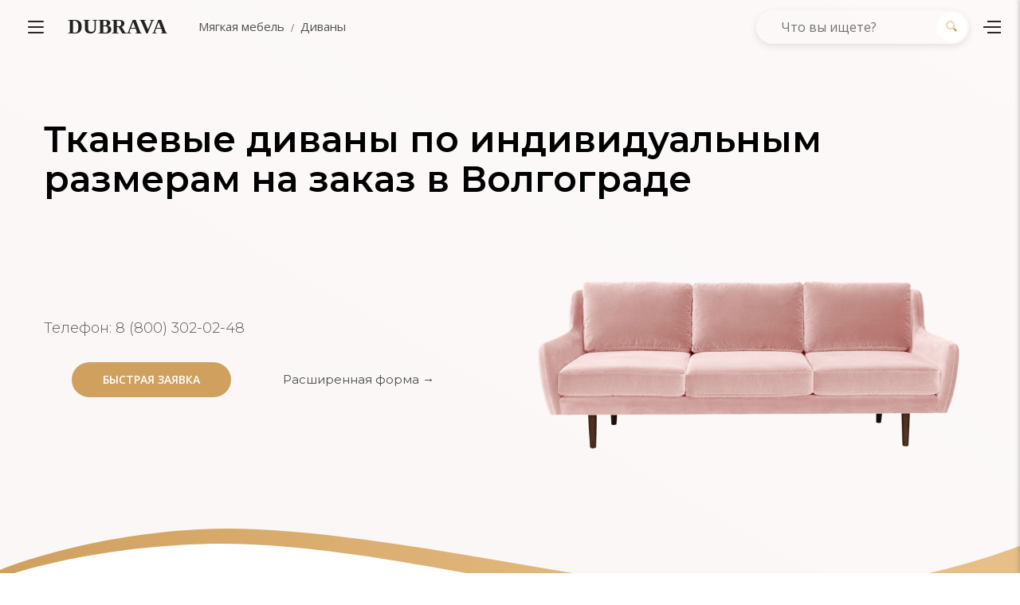

--- FILE ---
content_type: text/html; charset=UTF-8
request_url: https://dubrava.net/volgograd/tkanevye-divany
body_size: 23671
content:
<!DOCTYPE html> <html class="brk-preloader" lang="ru" data-brk-skin="brk-gray-yellow.css"> <head> <meta charset="utf-8"> <meta http-equiv="X-UA-Compatible" content="IE=edge"> <meta name="viewport" content="width=device-width,height=device-height,initial-scale=1,maximum-scale=1"> <meta name="robots" content="index, follow"> <base href="https://dubrava.net/"> <style> .fa { -moz-osx-font-smoothing: grayscale; -webkit-font-smoothing: antialiased; display: inline-block; font-style: normal; font-variant: normal; text-rendering: auto; line-height: 1; } .fa-angle-right:before { content: "\f105"; } .fa-box:before { content: "\f466"; } .fa-check:before { content: "\f00c"; } .fa-couch:before { content: "\f4b8"; } .fa-envelope:before { content: "\f0e0"; } .fa-map-marker-alt:before { content: "\f3c5"; } .fa-mobile-alt:before { content: "\f3cd"; } .fa-search:before { content: "\f002"; } @font-face { font-family: "Font Awesome 5 Free"; font-style: normal; font-weight: 400; src: url(/assets/dub/vendor/fontawesome4/webfonts/fa-regular-400.eot); src: url(/assets/dub/vendor/fontawesome4/webfonts/fa-regular-400.eot?#iefix) format("embedded-opentype"),url(/assets/dub/vendor/fontawesome4/webfonts/fa-regular-400.woff2) format("woff2"),url(/assets/dub/vendor/fontawesome4/webfonts/fa-regular-400.woff) format("woff"),url(/assets/dub/vendor/fontawesome4/webfonts/fa-regular-400.ttf) format("truetype"),url(/assets/dub/vendor/fontawesome4/webfonts/fa-regular-400.svg#fontawesome) format("svg"); } @font-face { font-family: "Font Awesome 5 Free"; font-style: normal; font-weight: 900; src: url(/assets/dub/vendor/fontawesome4/webfonts/fa-solid-900.eot); src: url(/assets/dub/vendor/fontawesome4/webfonts/fa-solid-900.eot?#iefix) format("embedded-opentype"),url(/assets/dub/vendor/fontawesome4/webfonts/fa-solid-900.woff2) format("woff2"),url(/assets/dub/vendor/fontawesome4/webfonts/fa-solid-900.woff) format("woff"),url(/assets/dub/vendor/fontawesome4/webfonts/fa-solid-900.ttf) format("truetype"),url(/assets/dub/vendor/fontawesome4/webfonts/fa-solid-900.svg#fontawesome) format("svg"); } .fa { font-family: "Font Awesome 5 Free"; } .fa { font-weight: 900; } :root { --blue: #007bff; --indigo: #6610f2; --purple: #6f42c1; --pink: #e83e8c; --red: #dc3545; --orange: #fd7e14; --yellow: #ffc107; --green: #28a745; --teal: #20c997; --cyan: #17a2b8; --white: #fff; --gray: #6c757d; --gray-dark: #343a40; --primary: #007bff; --secondary: #6c757d; --success: #28a745; --info: #17a2b8; --warning: #ffc107; --danger: #dc3545; --light: #f8f9fa; --dark: #343a40; --breakpoint-xs: 0; --breakpoint-sm: 576px; --breakpoint-md: 768px; --breakpoint-lg: 992px; --breakpoint-xl: 1230px; --font-family-sans-serif: -apple-system, BlinkMacSystemFont, "Segoe UI", Roboto, "Helvetica Neue", Arial, "Noto Sans", sans-serif, "Apple Color Emoji", "Segoe UI Emoji", "Segoe UI Symbol", "Noto Color Emoji"; --font-family-monospace: SFMono-Regular, Menlo, Monaco, Consolas, "Liberation Mono", "Courier New",monospace; } *, ::after, ::before { box-sizing: border-box; } html { font-family: sans-serif; line-height: 1.15; -webkit-text-size-adjust: 100%; } header, nav, section { display: block; } body { margin: 0; font-family: -apple-system,BlinkMacSystemFont,"Segoe UI",Roboto,"Helvetica Neue",Arial,"Noto Sans",sans-serif,"Apple Color Emoji","Segoe UI Emoji","Segoe UI Symbol","Noto Color Emoji"; font-size: 1rem; font-weight: 400; line-height: 1.5; color: #212529; text-align: left; background-color: #fff; } h1, h2, p, ul { margin-top: 0; } p, ul { margin-bottom: 1rem; } b, strong { font-weight: bolder; } a { color: #007bff; text-decoration: none; background-color: transparent; } a:not([href]):not([tabindex]) { color: inherit; text-decoration: none; } img, svg { vertical-align: middle; } img { border-style: none; } svg { overflow: hidden; } label { display: inline-block; margin-bottom: .5rem; } button { border-radius: 0; } button, input, optgroup, select, textarea { margin: 0; font-family: inherit; font-size: inherit; line-height: inherit; } button, input { overflow: visible; } button, select { text-transform: none; } [type=button], [type=submit], button { -webkit-appearance: button; } [type=button]::-moz-focus-inner, [type=submit]::-moz-focus-inner, button::-moz-focus-inner { padding: 0; border-style: none; } input[type=checkbox] { box-sizing: border-box; padding: 0; } textarea { overflow: auto; resize: vertical; } [type=search] { outline-offset: -2px; -webkit-appearance: none; } [type=search]::-webkit-search-decoration { -webkit-appearance: none; } ::-webkit-file-upload-button { font: inherit; -webkit-appearance: button; } h1, h2 { margin-bottom: .5rem; font-family: inherit; font-weight: 500; line-height: 1.2; color: inherit; } h1 { font-size: 2.5rem; } h2 { font-size: 2rem; } .container { width: 100%; padding-right: 15px; padding-left: 15px; margin-right: auto; margin-left: auto; } @media (min-width:576px) { .container { max-width: 540px; } } .container-fluid { width: 100%; padding-right: 15px; padding-left: 15px; margin-right: auto; margin-left: auto; } .row { display: -webkit-box; display: -webkit-flex; display: flex; -webkit-flex-wrap: wrap; flex-wrap: wrap; margin-right: -15px; margin-left: -15px; } .no-gutters { margin-right: 0; margin-left: 0; } .no-gutters>[class*=col-] { padding-right: 0; padding-left: 0; } .col-10, .col-12, .col-2 { position: relative; width: 100%; padding-right: 15px; padding-left: 15px; } .col-lg, .col-lg-1, .col-lg-10, .col-lg-2, .col-lg-4, .col-lg-5, .col-lg-6, .col-lg-7, .col-md-10, .col-sm-6, .col-xl-12, .col-xl-8 { position: relative; width: 100%; padding-right: 15px; padding-left: 15px; } .col-2 { -webkit-box-flex: 0; -webkit-flex: 0 0 8.33333%; flex: 0 0 8.33333%; max-width: 8.33333%; } .col-2 { -webkit-flex: 0 0 16.66667%; flex: 0 0 16.66667%; max-width: 16.66667%; } .col-10, .col-12 { -webkit-box-flex: 0; -webkit-flex: 0 0 83.33333%; flex: 0 0 83.33333%; max-width: 83.33333%; } .col-12 { -webkit-flex: 0 0 91.66667%; flex: 0 0 91.66667%; max-width: 91.66667%; } .col-12 { -webkit-flex: 0 0 100%; flex: 0 0 100%; max-width: 100%; } .order-1 { -webkit-box-ordinal-group: 2; -webkit-order: 1; order: 1; } .order-12 { -webkit-box-ordinal-group: 13; -webkit-order: 12; order: 12; } @media (min-width:576px) { .col-sm-6 { -webkit-box-flex: 0; -webkit-flex: 0 0 41.66667%; flex: 0 0 41.66667%; max-width: 41.66667%; } .col-sm-6 { -webkit-flex: 0 0 50%; flex: 0 0 50%; max-width: 50%; } } .form-control { display: block; width: 100%; height: -webkit-calc(2.25rem + 2px); height: calc(2.25rem + 2px); padding: .375rem .75rem; font-size: 1rem; font-weight: 400; line-height: 1.5; color: #495057; background-color: #fff; background-clip: padding-box; border: 1px solid #ced4da; border-radius: .25rem; } @media screen and (prefers-reduced-motion:reduce) { } .form-control::-ms-expand { background-color: transparent; border: 0; } .form-control::-webkit-input-placeholder { color: #6c757d; opacity: 1; } .form-control:-ms-input-placeholder, .form-control::-ms-input-placeholder { color: #6c757d; opacity: 1; } .form-group { margin-bottom: 1rem; } .btn { display: inline-block; font-weight: 400; color: #212529; text-align: center; vertical-align: middle; background-color: transparent; border: 1px solid transparent; padding: .375rem .75rem; font-size: 1rem; line-height: 1.5; border-radius: .25rem; } @media screen and (prefers-reduced-motion:reduce) { } .btn-lg { padding: .5rem 1rem; font-size: 1.25rem; line-height: 1.5; border-radius: .3rem; } @media screen and (prefers-reduced-motion:reduce) { } .fade:not(.show) { opacity: 0; } .collapse:not(.show) { display: none; } .breadcrumb { display: -webkit-box; display: -webkit-flex; display: flex; list-style: none; border-radius: .25rem; } .breadcrumb { -webkit-flex-wrap: wrap; flex-wrap: wrap; padding: .75rem 1rem; margin-bottom: 1rem; background-color: #e9ecef; } .close { float: right; font-size: 1.5rem; font-weight: 700; line-height: 1; color: #000; text-shadow: 0 1px 0 #fff; opacity: .5; } button.close { padding: 0; background-color: transparent; border: 0; -webkit-appearance: none; -moz-appearance: none; appearance: none; } .modal { overflow: hidden; } .modal { position: fixed; top: 0; left: 0; z-index: 1050; display: none; width: 100%; height: 100%; outline: 0; } .modal-dialog { position: relative; width: auto; margin: .5rem; } .modal.fade .modal-dialog { -webkit-transform: translate(0,-50px); transform: translate(0,-50px); } @media screen and (prefers-reduced-motion:reduce) { } .modal-content { display: -webkit-box; display: -webkit-flex; display: flex; } .modal-content { position: relative; -webkit-box-orient: vertical; -webkit-box-direction: normal; -webkit-flex-direction: column; flex-direction: column; width: 100%; background-color: #fff; background-clip: padding-box; border: 1px solid rgba(0,0,0,.2); border-radius: .3rem; outline: 0; } .modal-header { display: -webkit-box; display: -webkit-flex; display: flex; -webkit-box-align: start; -webkit-align-items: flex-start; align-items: flex-start; -webkit-box-pack: justify; -webkit-justify-content: space-between; justify-content: space-between; padding: 1rem; border-bottom: 1px solid #e9ecef; border-top-left-radius: .3rem; border-top-right-radius: .3rem; } .modal-header .close { padding: 1rem; margin: -1rem -1rem -1rem auto; } .modal-body { position: relative; -webkit-box-flex: 1; -webkit-flex: 1 1 auto; flex: 1 1 auto; padding: 1rem; } .modal-footer { display: -webkit-box; display: -webkit-flex; display: flex; -webkit-box-align: center; -webkit-align-items: center; align-items: center; -webkit-box-pack: end; -webkit-justify-content: flex-end; justify-content: flex-end; padding: 1rem; border-top: 1px solid #e9ecef; border-bottom-right-radius: .3rem; border-bottom-left-radius: .3rem; } @media (min-width:576px) { .modal-dialog { max-width: 500px; margin: 1.75rem auto; } .modal-sm { max-width: 300px; } } .d-none { display: none!important; } .d-block { display: block!important; } .d-flex { display: -webkit-box!important; display: -webkit-flex!important; display: flex!important; } @media (min-width:576px) { .d-sm-none { display: none!important; } } .flex-column { -webkit-box-orient: horizontal!important; -webkit-box-direction: normal!important; -webkit-flex-direction: row!important; flex-direction: row!important; } .flex-column { -webkit-box-orient: vertical!important; -webkit-flex-direction: column!important; flex-direction: column!important; } .align-items-center { -webkit-box-align: center!important; -webkit-align-items: center!important; align-items: center!important; } .position-relative { position: relative!important; } .mb-0 { margin-bottom: 0!important; } .pt-0 { padding-top: 0!important; } .pr-0 { padding-right: 0!important; } .pl-0 { padding-left: 0!important; } .text-left { text-align: left!important; } .text-right { text-align: right!important; } .text-center { text-align: center!important; } @media (min-width:576px) { .text-sm-left { text-align: left!important; } } .text-uppercase { text-transform: uppercase!important; } .text-dark { color: #343a40!important; } :root { --brand-primary: #d0a05e; --secondary: #E8BF88; --white: #fff; --black: #000; --brk-dark-base: #272727; --brk-base-1: #E8CAA2; --brk-base-2: #d0a05e; --brk-base-3: #d0a05e; --brk-base-4: #ffe6b6; --brk-base-5: #ffe3b0; --brk-base-6: #d0a05e; --brk-base-7: #d0a05e; --brk-base-8: #d0a05e; --brk-secondary-1: #d0a05e; --brk-secondary-2: #d0a05e; --brk-secondary-3: #d0a05e; --brk-secondary-4: #d0a05e; --brk-secondary-5: #d0a05e; --brk-secondary-6: #d0a05e; --text-base-color-1: #c4c4c4; --text-base-color-2: #c4955c; --text-base-color-3: #f3f3f3; --form-color-1: #d4d2d2; --brand-primary-rgb: 208, 160, 94; --secondary-rgb: 208, 160, 94; --white-rgb: 255, 255, 255; --black-rgb: 0, 0, 0; --brk-dark-base-rgb: 39, 39, 39; --brk-base-1-rgb: 208, 160, 94; --brk-base-2-rgb: 208, 160, 94; --brk-base-3-rgb: 208, 160, 94; --brk-base-4-rgb: 255, 230, 182; --brk-base-5-rgb: 255, 227, 176; --brk-base-6-rgb: 208, 160, 94; --brk-base-7-rgb: 208, 160, 94; --brk-base-8-rgb: 208, 160, 94; --brk-secondary-1-rgb: 208, 160, 94; --brk-secondary-2-rgb: 208, 160, 94; --brk-secondary-3-rgb: 208, 160, 94; --brk-secondary-4-rgb: 208, 160, 94; --brk-secondary-5-rgb: 208, 160, 94; --brk-secondary-6-rgb: 208, 160, 94; --text-base-color-1-rgb: 196, 196, 196; --text-base-color-2-rgb: 196, 149, 92; --text-base-color-3-rgb: 243, 243, 243; --form-color-1-rgb: 212, 210, 210; --b-radius: inherit; } .brk-base-font-color { color: var(--brand-primary); } .brk-dark-font-color { color: #585858; } .brk-white-font-color { color: var(--white) !important; } .brk-base-bg-gradient-right { background-image: -webkit-gradient(linear, left top, left bottom, from(var(--brand-primary)), to(var(--secondary))); background-image: linear-gradient(to bottom,var(--brand-primary),var(--secondary)); } .brk-base-bg-gradient-6-black { background-image: -webkit-gradient(linear, left bottom, left top, from(rgba(0, 0, 0, 0.8)), color-stop(60%, rgba(0, 0, 0, 0)), to(rgba(0, 0, 0, 0))); background-image: linear-gradient(to top, rgba(0, 0, 0, 0.8) 0%, rgba(0, 0, 0, 0) 60%, rgba(0, 0, 0, 0) 100%); } .brk-base-bg-gradient-right { background-image: -webkit-gradient(linear, left top, right top, from(rgba(var(--brand-primary-rgb), 0.84)), to(rgba(var(--secondary-rgb), 0.84))); background-image: linear-gradient(to right,rgba(var(--brand-primary-rgb),0.84),rgba(var(--secondary-rgb),0.84)); } .pt-0 { padding-top: 0!important; } .pt-10 { padding-top: 10px!important; } .pt-20 { padding-top: 20px!important; } .pt-30 { padding-top: 30px!important; } .pt-50 { padding-top: 50px!important; } .pt-80 { padding-top: 80px!important; } @media (min-width:576px) { .pt-sm-20 { padding-top: 20px!important; } .pt-sm-40 { padding-top: 40px!important; } .pt-sm-100 { padding-top: 100px!important; } } .pb-20 { padding-bottom: 20px!important; } .pb-50 { padding-bottom: 50px!important; } .pb-80 { padding-bottom: 80px!important; } @media (min-width:576px) { .pb-sm-100 { padding-bottom: 100px!important; } } .pr-0 { padding-right: 0!important; } .pr-20 { padding-right: 20px!important; } .pl-0 { padding-left: 0!important; } .pl-20 { padding-left: 20px!important; } .mt-10 { margin-top: 10px!important; } .mt-20 { margin-top: 20px!important; } .mt-30 { margin-top: 30px!important; } @media (min-width:576px) { .mt-sm-20 { margin-top: 20px!important; } .mt-sm-40 { margin-top: 40px!important; } } .mb-0 { margin-bottom: 0!important; } .mb-10 { margin-bottom: 10px!important; } .mb-15 { margin-bottom: 15px!important; } .mb-20 { margin-bottom: 20px!important; } .mb-30 { margin-bottom: 30px!important; } @media (min-width:576px) { .mb-sm-40 { margin-bottom: 40px!important; } } .ml-10 { margin-left: 10px!important; } .ml-20 { margin-left: 20px!important; } .mr-20 { margin-right: 20px!important; } html { font-family: sans-serif; -ms-text-size-adjust: 100%; -webkit-text-size-adjust: 100%; } body { margin: 0; } header, nav, section { display: block; } a { background-color: transparent; } b, strong { font-weight: 700; } h1 { font-size: 2em; margin: .67em 0; } img { border: 0; } svg:not(:root) { overflow: hidden; } button, input, optgroup, select, textarea { color: inherit; font: inherit; margin: 0; } button { overflow: visible; } button, select { text-transform: none; } button { -webkit-appearance: button; } button::-moz-focus-inner, input::-moz-focus-inner { border: 0; padding: 0; } input { line-height: normal; } input[type=checkbox] { box-sizing: border-box; padding: 0; } input[type=search] { -webkit-appearance: textfield; box-sizing: content-box; } input[type=search]::-webkit-search-cancel-button, input[type=search]::-webkit-search-decoration { -webkit-appearance: none; } textarea { overflow: auto; } optgroup { font-weight: 700; } @-webkit-keyframes fadeIn { 0% { opacity: 0; } to { opacity: 1; } } @keyframes fadeIn { 0% { opacity: 0; } to { opacity: 1; } } .fadeIn { -webkit-animation-name: fadeIn; animation-name: fadeIn; } .brk-info-menu { position: fixed; top: 0; right: 0; width: 100%; max-width: 380px; -webkit-transform: translateX(100%); transform: translateX(100%); height: 100vh; border-top: 3px solid var(--brand-primary); overflow: hidden; box-shadow: -1px 0 5px 0 rgba(50,50,50,.3); z-index: 105; } .brk-info-menu__bar { position: relative; width: 100%; height: 100%; overflow-y: auto; padding: 0 20px; } .brk-info-menu__bar, .brk-info-menu__header { background-color: #fff; } .brk-info-menu__header { height: 73px; position: relative; text-align: left; border-bottom: 1px solid #ebebeb; padding: 25px 15px 25px 20px; margin: 0 -20px; } .brk-info-menu__close { width: 71px; height: 73px; background-color: #f9f9f9; box-shadow: inset 2px 1px 10px rgba(0,0,0,.04); position: absolute; top: 0; right: 0; font-size: .875rem; z-index: 10; } .brk-info-menu__close:after, .brk-info-menu__close:before { content: ''; position: absolute; top: 50%; left: 50%; width: 14px; height: 2px; -webkit-transform-origin: center center; transform-origin: center center; background-color: var(--brand-primary); } .brk-info-menu__close:before { -webkit-transform: translate(-50%,-50%) rotate(45deg); transform: translate(-50%,-50%) rotate(45deg); } .brk-info-menu__close:after { -webkit-transform: translate(-50%,-50%) rotate(-45deg); transform: translate(-50%,-50%) rotate(-45deg); } .brk-info-menu-open { position: relative; display: inline-block; } .brk-info-menu-open__title { font-size: 1rem; color: #272727; display: inline-block; font-weight: 700; padding-left: 60px; line-height: 42px; } .accordion .card p { color: #9f9f9f; } .brk-header-mobile { display: block; position: fixed; top: 0; left: 0; width: 100%; height: 78px; z-index: 100; border-bottom: 1px solid rgba(255,255,255,.1); } .brk-header-mobile:before { content: ''; position: absolute; top: 0; left: 0; width: 100%; height: 3px; background: -webkit-gradient(linear,left top,right top,from(var(--brk-base-6)),to(var(--brk-secondary-6))); background: linear-gradient(to right,var(--brk-base-6),var(--brk-secondary-6)); } .brk-header-mobile__open { position: absolute; top: 50%; -webkit-transform: translateY(-50%); transform: translateY(-50%); left: 30px; width: 22px; height: 18px; --bc: #000; } .brk-header-mobile__open_white { --bc: #fff; } @media (max-width:375px) { .brk-header-mobile__open { left: 15px; } } .brk-header-mobile__logo { display: block; text-align: center; line-height: 78px; padding: 0 60px; } @media (max-width:375px) { .brk-header-mobile__logo { padding-right: 15px; padding-left: 45px; } } .brk-header { top: 0; left: 0; right: 0; z-index: 100; background-color: transparent; position: fixed; } @media (max-width:991px) { .brk-header { display: none; } } .brk-header [class*=col-] { position: static; } .brk-header__main-bar { position: relative; } @media (max-width:991px) { .brk-header__main-bar { background: 0 0!important; width: 100%!important; } } .brk-open-top-bar__circle { width: 4px; height: 4px; border-radius: 50%; background-color: #fff; position: absolute; top: 50%; left: 50%; -webkit-transform: translate(-50%,-50%) rotate(0); transform: translate(-50%,-50%) rotate(0); } .brk-open-top-bar__circle:first-child { top: -webkit-calc(50% - 5px); top: calc(50% - 5px); } .brk-open-top-bar__circle:last-child { top: -webkit-calc(50%+5px); top: calc(50%+5px); } html.brk-preloader:after, html.brk-preloader:before { position: fixed!important; } html.brk-preloader:before { z-index: 1002; } html.brk-preloader:after { z-index: 1003; width: 60px; height: 60px; background: url(/assets/dub/img/page-preloader.gif) no-repeat center center; background-size: contain; } .brk-preloader { position: relative; overflow: hidden; height: 100vh; } .brk-preloader:after, .brk-preloader:before { content: ''; position: absolute; opacity: 1; visibility: visible; } .brk-preloader:before { right: 0; bottom: 0; background-color: #fff; top: 0; left: 0; z-index: 1; } .brk-preloader:after { top: 50%; left: 50%; -webkit-transform: translate(-50%,-50%); transform: translate(-50%,-50%); width: 77px; height: 77px; background: url(/assets/dub/img/preloader.gif) no-repeat center center; background-size: contain; z-index: 2; } .show-inline-block { display: inline-block!important; } .text-middle { vertical-align: middle; } b, body, button, div, form, header, html, i, img, label, li, nav, p, section, span, strong, ul { margin: 0; padding: 0; border: 0; font: inherit; vertical-align: top; } h1, h2 { margin: 0; padding: 0; border: 0; font: inherit; } a, input, textarea { margin: 0; padding: 0; vertical-align: top; } a { border: 0; } input, textarea { font: inherit; } header, nav, section { display: block; } ul { list-style: none; } button, input, select, textarea { display: inline-block; outline: 0; color: inherit; overflow: visible; box-shadow: none; } a { font: inherit; color: inherit; text-decoration: none; } img { max-width: 100%; height: auto; } .btn, button { background-color: inherit; } input[type=search] { box-sizing: border-box!important; } [type=submit], button, html [type=button] { -webkit-appearance: none; } .main-wrapper { position: relative; } body { font-family: "Open Sans",sans-serif; font-display: auto; font-weight: 400; font-size: 15px; line-height: 24px; color: #222; background: #fff; overflow-x: hidden; -webkit-font-smoothing: antialiased; } body::-webkit-scrollbar { width: 12px; } body::-webkit-scrollbar-track { box-shadow: inset 0 0 6px rgba(0,0,0,.3); background-color: #fff; } body::-webkit-scrollbar-thumb { background-color: rgba(0,0,0,.2); border-radius: 12px; } [data-bg].lazyload { background-size: auto; background-position: center; } .fa { font-weight: 900!important; } .text-dark { color: #868686!important; } .bg__style { background-position: center center; background-repeat: no-repeat; background-size: cover; } .brk-footer-icon { width: 20px; margin-right: 5px; } .overlay__gradient { position: relative; z-index: 1; overflow: hidden; } .overlay__gradient .overlay_after { background: -webkit-gradient(linear,left top,right top,from(var(--brand-primary)),to(var(--secondary))); background: linear-gradient(to right,var(--brand-primary),var(--secondary)); opacity: .9; } .overlay__gradient .overlay_after { position: absolute; top: 0; left: 0; right: 0; bottom: 0; opacity: .94; z-index: -1; margin: 0; } .all-light { color: #fff; } .wow { visibility: hidden; } .subscr__form { max-width: 520px; margin-left: auto; margin-right: auto; background: rgba(255,255,255,.12); border: 2px solid rgba(255,255,255,.2); border-radius: 50px; box-shadow: 0 3px 10px 0 rgba(0,0,0,.1); position: relative; } .subscr__form .form-control { font-family: 'Open Sans',sans-serif; font-size: 16px; height: 52px; color: #fff; padding: 10px 60px 10px 30px; background: 0 0; border: 0; } .subscr__form .form-control::-webkit-input-placeholder { color: #fff; opacity: 1; } .subscr__form .form-control:-ms-input-placeholder, .subscr__form .form-control::-ms-input-placeholder { color: #fff; opacity: 1; } .subscr__form .btn-subscr { position: absolute; width: 42px; height: 42px; border-radius: 50%; top: 50%; -webkit-transform: translateY(-50%); transform: translateY(-50%); right: 6px; color: #fff; background: -webkit-gradient(linear,left top,right top,from(var(--brk-base-6)),to(var(--brk-base-2))); background: linear-gradient(to right,var(--brk-base-6),var(--brk-base-2)); } .subscr__form .btn-subscr:before { position: absolute; top: 50%; left: 50%; -webkit-transform: translate(-50%,-50%); transform: translate(-50%,-50%); } .z-index-high { position: relative; z-index: 50; } .opacity-60 { opacity: .6; } .opacity-80 { opacity: .8; } #toTop { color: #fff; text-decoration: none; } #toTop { position: fixed; right: 20px; bottom: 20px; font-size: 0; width: 50px; height: 50px; line-height: 50px; text-align: center; background: var(--brand-primary); border-radius: 50%; overflow: hidden; z-index: 1200; visibility: visible; display: none; -webkit-transform: scale(1); transform: scale(1); } @media (min-width:576px) { #toTop { right: 23px; bottom: 23px; } } #toTop:before { font-family: "Font Awesome\ 5 Free"; content: '\f106'; font-weight: 900; font-size: 26px; } h1, h2 { vertical-align: baseline; display: block; color: #292b2c; font-weight: 400; } h1 { font-size: 40px; line-height: 1.1; } @media (min-width:576px) { h1 { font-size: 56px; } } h2 { font-size: 35px; line-height: 1.1; } @media (min-width:576px) { h2 { font-size: 42px; } } .font__family-open-sans { font-family: 'Open Sans',sans-serif; } .font__family-montserrat { font-family: 'Montserrat',sans-serif; } .font__family-playfair { font-family: 'Playfair Display',sans-serif; } .font__weight-light { font-weight: 300; } .font__weight-normal { font-weight: 400; } .font__weight-semibold { font-weight: 600; } .font__weight-bold { font-weight: 700; } .font__size-11 { font-size: .6875rem; } .font__size-13 { font-size: .8125rem; } .font__size-14 { font-size: .875rem; } .font__size-15 { font-size: .9375rem; } .font__size-16 { font-size: 1rem; } .font__size-18 { font-size: 1.125rem; } .font__size-20 { font-size: 1.25rem; } .font__size-21 { font-size: 1.3125rem; } .font__size-22 { font-size: 1.375rem; } .font__size-26 { font-size: 1.625rem; } .font__size-28 { font-size: 1.75rem; } .font__size-30 { font-size: 1.875rem; } .font__size-34 { font-size: 2.125rem; } @media (min-width:576px) { .font__size-sm-12 { font-size: .75rem; } .font__size-sm-22 { font-size: 1.375rem; } .font__size-sm-23 { font-size: 1.4375rem; } .font__size-sm-37 { font-size: 2.3125rem; } .font__size-sm-39 { font-size: 2.4375rem; } } .letter-spacing-60 { letter-spacing: .06em; } .line__height-16 { line-height: 1rem; } .line__height-21 { line-height: 1.3125rem; } .line__height-22 { line-height: 1.375rem; } .line__height-24 { line-height: 1.5rem; } .line__height-26 { line-height: 1.625rem; } .line__height-28 { line-height: 1.75rem; } .line__height-30 { line-height: 1.875rem; } .form-control { position: relative; margin: 0; padding: 0; background: 0 0; box-shadow: none; border: 0; } .accordion-slider .card-block { padding: 53px 40px 40px; border: 1px solid #e9e9e9; border-top: none; } @media (max-width:575px) { .accordion-slider .card-block { padding: 20px 15px 15px; } } .btn { z-index: 1; } .btn { display: inline-block; text-align: center; line-height: inherit; white-space: nowrap; max-width: 100%; text-overflow: ellipsis; vertical-align: middle; position: relative; text-decoration: none; text-transform: uppercase; margin: 10px; } .btn-min-width-200 { min-width: 200px; } .btn-md { font-size: 14px; } .btn-md { padding: 10px 33px; } .btn-md.btn-inside-out>.before { padding-top: 10px; } .btn-lg { padding: 15px 33px; } .btn-lg { font-size: 16px; } .btn-lg.btn-inside-out>.before { padding-top: 15px; } .border-radius-25 { border-radius: 25px; } .border-radius-10 { border-radius: 10px; } .border-radius-0 { border-radius: 0; } .btn-inside-out { overflow: hidden; border: 0; will-change: background; } .btn-inside-out>.after, .btn-inside-out>.before { position: absolute; width: 100%; height: 50%; left: 0; overflow: hidden; background: var(--brand-primary); color: #fff; } .btn-inside-out>.before { top: 0; padding-top: 8px; } .btn-inside-out>.after { bottom: 0; line-height: 0; } .btn-inside-out>span.text { display: inline-block; -webkit-transform: scale(.1); transform: scale(.1); will-change: transform; opacity: 0; color: #fff; } .btn-inside-out-invert { border: 0; box-shadow: 0 5px 16px rgba(0,0,0,.15); } .btn-inside-out-invert>.after, .btn-inside-out-invert>.before { background: #fff; color: var(--brand-primary); } .btn-inside-out-invert span.text { color: var(--brand-primary); } .icon__btn { background: var(--brand-primary); } .icon__btn { display: inline-block; margin: 10px; border-radius: 50%; color: #fff; position: relative; z-index: 3; } .icon__btn>.after, .icon__btn>.before { content: ''; position: absolute; top: 0; left: 0; right: 0; bottom: 0; background-color: var(--brand-primary); border-radius: 50%; z-index: -1; } .icon__btn>.before { -webkit-transform: scale(1.35); transform: scale(1.35); opacity: .1; } .icon__btn>.after { opacity: .2; } .icon__btn i { position: absolute; top: 50%; left: 50%; -webkit-transform: translate(-50%,-50%); transform: translate(-50%,-50%); } .icon__btn-sm { font-size: 14px; width: 41px; height: 41px; } .icon__btn-md { font-size: 16px; width: 52px; height: 52px; } @media (max-width:991px) { .cfa__hot { text-align: center; } } .brk-form-checkbox-label { margin-top: 30px; } .brk-form [type=email], .brk-form [type=tel], .brk-form [type=text] { height: 58px; } .brk-form-strict [type=email]:not([disabled]), .brk-form-strict [type=tel]:not([disabled]), .brk-form-strict [type=text]:not([disabled]), .brk-form-strict textarea:not([disabled]) { width: 100%; font-size: .875rem; background-color: transparent; } .brk-form-strict [type=email], .brk-form-strict [type=tel], .brk-form-strict [type=text] { width: 100%; height: 54px; border: 0; border-radius: 0; box-shadow: none; padding: 0 15px 0 21px; border-bottom: 1px solid var(--form-color-1); color: var(--brk-dark-base); } .brk-form-strict textarea { min-height: 170px; padding: 10px 15px; border: 1px solid var(--form-color-1); line-height: 18px; } .brk-form-strict .brk-form-checkbox-label { font-size: .875rem; line-height: 22px; padding-left: 8px; color: var(--brk-dark-base); } .highlight-trend { background: var(--brand-primary); border-radius: 50px; padding: 3px 20px; color: #fff; display: inline-block; font-weight: 700; font-size: 14px; line-height: 24px; } .divider { width: 35px; height: 2px; background: var(--brand-primary); margin: 25px auto 32px; border: 0; } .divider-dots { margin: 20px auto 25px; line-height: 1; font-size: 0; } .divider-dots span { display: inline-block; width: 5px; height: 5px; border-radius: 50%; background: var(--brand-primary); margin: 0 5px; } :root { --mm-line-height: 20px; --mm-listitem-size: 44px; --mm-navbar-size: 44px; --mm-offset-top: 0; --mm-offset-right: 0; --mm-offset-bottom: 0; --mm-offset-left: 0; --mm-color-border: rgba(0, 0, 0, 0.1); --mm-color-button: rgba(0, 0, 0, 0.3); --mm-color-text: rgba(0, 0, 0, 0.75); --mm-color-text-dimmed: rgba(0, 0, 0, 0.3); --mm-color-background: #f3f3f3; --mm-color-background-highlight: rgba(0, 0, 0, 0.05); --mm-color-background-emphasis: rgba(255, 255, 255, 0.4); --mm-shadow: 0 0 10px rgba(0,0,0,0.3); } :root { --mm-iconbar-size: 44px; } :root { --mm-iconpanel-size: 44px; } :root { --mm-sidebar-collapsed-size: 44px; --mm-sidebar-expanded-size: 440px; } :root { --mb-button-size: 60px; --mb-bar-width: 0.6; --mb-bar-height: 4px; --mb-bar-spacing: 10px; --mb-animate-timeout: 0.4s; } .mburger { background: 0 0; border: none; border-radius: 0; color: inherit; display: inline-block; position: relative; box-sizing: border-box; height: var(--mb-button-size); padding: 0 0 0 var(--mb-button-size); margin: 0; line-height: var(--mb-button-size); vertical-align: middle; appearance: none; outline: 0; } .mburger b { display: block; position: absolute; left: calc(var(--mb-button-size) * ((1 - var(--mb-bar-width))/ 2)); width: calc(var(--mb-button-size) * var(--mb-bar-width)); height: var(--mb-bar-height); border-radius: calc(var(--mb-bar-height)/ 2); background: currentColor; color: inherit; opacity: 1; } .mburger b:nth-of-type(1) { bottom: calc(50% + var(--mb-bar-spacing)); } .mburger b:nth-of-type(2) { top: calc(50% - (var(--mb-bar-height)/ 2)); } .mburger b:nth-of-type(3) { top: calc(50% + var(--mb-bar-spacing)); } .dub-bg-ral-nightblue { background-color: #00084F!important; background-image: linear-gradient(30deg, rgba(255, 255, 255, 0) 0%, rgba(255, 255, 255, 0.24) 100%)!important; } .fa, .fad { -moz-osx-font-smoothing: grayscale; -webkit-font-smoothing: antialiased; display: inline-block; font-style: normal; font-variant: normal; text-rendering: auto; line-height: 1; } .fa-angle-right:before { content: "\f105"; } .fa-box:before { content: "\f466"; } .fa-bring-front:before { content: "\f857"; } .fa-check:before { content: "\f00c"; } .fa-couch:before { content: "\f4b8"; } .fa-envelope:before { content: "\f0e0"; } .fa-loveseat:before { content: "\f4cc"; } .fa-map-marker-alt:before { content: "\f3c5"; } .fa-mobile-alt:before { content: "\f3cd"; } .fa-phone-office:before { content: "\f67d"; } .fa-search:before { content: "\f002"; } @font-face { font-family: "Font Awesome 5 Duotone"; font-style: normal; font-weight: 900; src: url(/assets/dub/vendor/fontawesome4/webfonts/fa-duotone-900-pro-5.0.0.eot); src: url(/assets/dub/vendor/fontawesome4/webfonts/fa-duotone-900-pro-5.0.0.eot?#iefix) format("embedded-opentype"),url(/assets/dub/vendor/fontawesome4/webfonts/fa-duotone-900-pro-5.0.0.woff2) format("woff2"),url(/assets/dub/vendor/fontawesome4/webfonts/fa-duotone-900-pro-5.0.0.woff) format("woff"),url(/assets/dub/vendor/fontawesome4/webfonts/fa-duotone-900-pro-5.0.0.ttf) format("truetype"),url(/assets/dub/vendor/fontawesome4/webfonts/fa-duotone-900-pro-5.0.0.svg#fontawesome) format("svg"); unicode-range: U+f002,U+f005,U+f008-f009,U+f00b-f00c,U+f00e,U+f011,U+f013,U+f017,U+f019,U+f01c,U+f022-f025,U+f02a-f02e,U+f030,U+f040-f042,U+f044,U+f047-f04e,U+f050-f05b,U+f05e,U+f060-f066,U+f068-f06a,U+f074,U+f077-f07a,U+f07c-f07e,U+f085,U+f089,U+f08b,U+f08d-f08e,U+f090-f091,U+f093-f095,U+f098,U+f09c-f09e,U+f0a4-f0ab,U+f0b2,U+f0c1,U+f0c3,U+f0c5-f0c7,U+f0c9,U+f0ce,U+f0d7-f0dc,U+f0e0,U+f0e2-f0e3,U+f0e9-f0ea,U+f0ec,U+f0f4,U+f0f8,U+f0fa-f0fe,U+f100-f108,U+f10a-f10b,U+f110,U+f11b-f11c,U+f120-f122,U+f124,U+f126-f128,U+f12e,U+f132-f134,U+f137-f13a,U+f13d-f13e,U+f141-f144,U+f146,U+f148-f14d,U+f150-f154,U+f156-f159,U+f15c,U+f164-f165,U+f175-f178,U+f182-f183,U+f186,U+f188,U+f191-f193,U+f195,U+f197,U+f199,U+f1ab,U+f1ad-f1ae,U+f1b0,U+f1b2-f1b3,U+f1b8,U+f1bb,U+f1c0-f1c5,U+f1c7-f1c9,U+f1cd-f1ce,U+f1d8,U+f1da,U+f1e0-f1e2,U+f1e6,U+f1ea,U+f1fa,U+f1fd-f1fe,U+f204-f206,U+f20b,U+f217-f218,U+f21a,U+f21c,U+f221-f22d,U+f233,U+f238-f239,U+f240-f244,U+f246,U+f249,U+f24d,U+f255-f25c,U+f26c,U+f271-f274,U+f28b,U+f28d,U+f290-f292,U+f295,U+f29a,U+f29d-f29e,U+f2a1-f2a4,U+f2a7-f2a8,U+f2c7-f2ce,U+f2d0,U+f2d2-f2d3,U+f2db,U+f2e1,U+f2e3-f2e7,U+f2ea-f2ec,U+f2ee,U+f2f0-f2fd,U+f300-f301,U+f303,U+f307-f30f,U+f316-f31a,U+f31c-f31d,U+f320-f326,U+f328-f32e,U+f330-f33e,U+f340-f34c,U+f350-f353,U+f355,U+f358-f35b,U+f35d,U+f360-f367,U+f376,U+f37e,U+f387,U+f389-f38a,U+f390,U+f39b-f39c,U+f3a0,U+f3b3,U+f3be-f3bf,U+f3c2,U+f3c5,U+f3cd-f3cf,U+f3de,U+f3e5,U+f3ed,U+f3f0,U+f3f2,U+f3f4,U+f3fa-f3fc,U+f3ff-f401,U+f40e-f410,U+f422,U+f424,U+10f002,U+10f005,U+10f008-10f009,U+10f00b-10f00c,U+10f00e,U+10f011,U+10f013,U+10f017,U+10f019,U+10f01c,U+10f022-10f025,U+10f02a-10f02e,U+10f030,U+10f040-10f042,U+10f044,U+10f047-10f04e,U+10f050-10f05b,U+10f05e,U+10f060-10f066,U+10f068-10f06a,U+10f074,U+10f077-10f07a,U+10f07c-10f07e,U+10f085,U+10f089,U+10f08b,U+10f08d-10f08e,U+10f090-10f091,U+10f093-10f095,U+10f098,U+10f09c-10f09e,U+10f0a4-10f0ab,U+10f0b2,U+10f0c1,U+10f0c3,U+10f0c5-10f0c7,U+10f0c9,U+10f0ce,U+10f0d7-10f0dc,U+10f0e0,U+10f0e2-10f0e3,U+10f0e9-10f0ea,U+10f0ec,U+10f0f4,U+10f0f8,U+10f0fa-10f0fe,U+10f100-10f108,U+10f10a-10f10b,U+10f110,U+10f11b-10f11c,U+10f120-10f122,U+10f124,U+10f126-10f128,U+10f12e,U+10f132-10f134,U+10f137-10f13a,U+10f13d-10f13e,U+10f141-10f144,U+10f146,U+10f148-10f14d,U+10f150-10f154,U+10f156-10f159,U+10f15c,U+10f164-10f165,U+10f175-10f178,U+10f182-10f183,U+10f186,U+10f188,U+10f191-10f193,U+10f195,U+10f197,U+10f199,U+10f1ab,U+10f1ad-10f1ae,U+10f1b0,U+10f1b2-10f1b3,U+10f1b8,U+10f1bb,U+10f1c0-10f1c5,U+10f1c7-10f1c9,U+10f1cd-10f1ce,U+10f1d8,U+10f1da,U+10f1e0-10f1e2,U+10f1e6,U+10f1ea,U+10f1fa,U+10f1fd-10f1fe,U+10f204-10f206,U+10f20b,U+10f217-10f218,U+10f21a,U+10f21c,U+10f221-10f22d,U+10f233,U+10f238-10f239,U+10f240-10f244,U+10f246,U+10f249,U+10f24d,U+10f255-10f25c,U+10f26c,U+10f271-10f274,U+10f28b,U+10f28d,U+10f290-10f292,U+10f295,U+10f29a,U+10f29d-10f29e,U+10f2a1-10f2a4,U+10f2a7-10f2a8,U+10f2c7-10f2ce,U+10f2d0,U+10f2d2-10f2d3,U+10f2db,U+10f2e1,U+10f2e3-10f2e7,U+10f2ea-10f2ec,U+10f2ee,U+10f2f0-10f2fd,U+10f300-10f301,U+10f303,U+10f307-10f30f,U+10f316-10f31a,U+10f31c-10f31d,U+10f320-10f326,U+10f328-10f32e,U+10f330-10f33e,U+10f340-10f34c,U+10f350-10f353,U+10f355,U+10f358-10f35b,U+10f35d,U+10f360-10f367,U+10f376,U+10f37e,U+10f387,U+10f389-10f38a,U+10f390,U+10f39b-10f39c,U+10f3a0,U+10f3b3,U+10f3be-10f3bf,U+10f3c2,U+10f3c5,U+10f3cd-10f3cf,U+10f3de,U+10f3e5,U+10f3ed,U+10f3f0,U+10f3f2,U+10f3f4,U+10f3fa-10f3fc,U+10f3ff-10f401,U+10f40e-10f410,U+10f422,U+10f424; } @font-face { font-family: "Font Awesome 5 Duotone"; font-style: normal; font-weight: 900; src: url(/assets/dub/vendor/fontawesome4/webfonts/fa-duotone-900-pro-5.0.1.eot); src: url(/assets/dub/vendor/fontawesome4/webfonts/fa-duotone-900-pro-5.0.1.eot?#iefix) format("embedded-opentype"),url(/assets/dub/vendor/fontawesome4/webfonts/fa-duotone-900-pro-5.0.1.woff2) format("woff2"),url(/assets/dub/vendor/fontawesome4/webfonts/fa-duotone-900-pro-5.0.1.woff) format("woff"),url(/assets/dub/vendor/fontawesome4/webfonts/fa-duotone-900-pro-5.0.1.ttf) format("truetype"),url(/assets/dub/vendor/fontawesome4/webfonts/fa-duotone-900-pro-5.0.1.svg#fontawesome) format("svg"); unicode-range: U+f3c1,U+10f3c1; } @font-face { font-family: "Font Awesome 5 Duotone"; font-style: normal; font-weight: 900; src: url(/assets/dub/vendor/fontawesome4/webfonts/fa-duotone-900-pro-5.0.3.eot); src: url(/assets/dub/vendor/fontawesome4/webfonts/fa-duotone-900-pro-5.0.3.eot?#iefix) format("embedded-opentype"),url(/assets/dub/vendor/fontawesome4/webfonts/fa-duotone-900-pro-5.0.3.woff2) format("woff2"),url(/assets/dub/vendor/fontawesome4/webfonts/fa-duotone-900-pro-5.0.3.woff) format("woff"),url(/assets/dub/vendor/fontawesome4/webfonts/fa-duotone-900-pro-5.0.3.ttf) format("truetype"),url(/assets/dub/vendor/fontawesome4/webfonts/fa-duotone-900-pro-5.0.3.svg#fontawesome) format("svg"); unicode-range: U+f19c,U+f245,U+f2b9,U+f2bb,U+f2c1,U+f3e0,U+10f19c,U+10f245,U+10f2b9,U+10f2bb,U+10f2c1,U+10f3e0; } @font-face { font-family: "Font Awesome 5 Duotone"; font-style: normal; font-weight: 900; src: url(/assets/dub/vendor/fontawesome4/webfonts/fa-duotone-900-pro-5.0.5.eot); src: url(/assets/dub/vendor/fontawesome4/webfonts/fa-duotone-900-pro-5.0.5.eot?#iefix) format("embedded-opentype"),url(/assets/dub/vendor/fontawesome4/webfonts/fa-duotone-900-pro-5.0.5.woff2) format("woff2"),url(/assets/dub/vendor/fontawesome4/webfonts/fa-duotone-900-pro-5.0.5.woff) format("woff"),url(/assets/dub/vendor/fontawesome4/webfonts/fa-duotone-900-pro-5.0.5.ttf) format("truetype"),url(/assets/dub/vendor/fontawesome4/webfonts/fa-duotone-900-pro-5.0.5.svg#fontawesome) format("svg"); unicode-range: U+f1e3,U+f432-f434,U+f436-f438,U+f449-f44c,U+f44e-f451,U+f453,U+f455,U+f458,U+f45a-f45e,U+10f1e3,U+10f432-10f434,U+10f436-10f438,U+10f449-10f44c,U+10f44e-10f451,U+10f453,U+10f455,U+10f458,U+10f45a-10f45e; } @font-face { font-family: "Font Awesome 5 Duotone"; font-style: normal; font-weight: 900; src: url(/assets/dub/vendor/fontawesome4/webfonts/fa-duotone-900-pro-5.0.7.eot); src: url(/assets/dub/vendor/fontawesome4/webfonts/fa-duotone-900-pro-5.0.7.eot?#iefix) format("embedded-opentype"),url(/assets/dub/vendor/fontawesome4/webfonts/fa-duotone-900-pro-5.0.7.woff2) format("woff2"),url(/assets/dub/vendor/fontawesome4/webfonts/fa-duotone-900-pro-5.0.7.woff) format("woff"),url(/assets/dub/vendor/fontawesome4/webfonts/fa-duotone-900-pro-5.0.7.ttf) format("truetype"),url(/assets/dub/vendor/fontawesome4/webfonts/fa-duotone-900-pro-5.0.7.svg#fontawesome) format("svg"); unicode-range: U+f0d1,U+f0f1,U+f0f9,U+f21e,U+f46?,U+f472-f475,U+f477-f47a,U+f47d-f47e,U+f481-f497,U+10f0d1,U+10f0f1,U+10f0f9,U+10f21e,U+10f46?,U+10f472-10f475,U+10f477-10f47a,U+10f47d-10f47e,U+10f481-10f497; } @font-face { font-family: "Font Awesome 5 Duotone"; font-style: normal; font-weight: 900; src: url(/assets/dub/vendor/fontawesome4/webfonts/fa-duotone-900-pro-5.0.9.eot); src: url(/assets/dub/vendor/fontawesome4/webfonts/fa-duotone-900-pro-5.0.9.eot?#iefix) format("embedded-opentype"),url(/assets/dub/vendor/fontawesome4/webfonts/fa-duotone-900-pro-5.0.9.woff2) format("woff2"),url(/assets/dub/vendor/fontawesome4/webfonts/fa-duotone-900-pro-5.0.9.woff) format("woff"),url(/assets/dub/vendor/fontawesome4/webfonts/fa-duotone-900-pro-5.0.9.ttf) format("truetype"),url(/assets/dub/vendor/fontawesome4/webfonts/fa-duotone-900-pro-5.0.9.svg#fontawesome) format("svg"); unicode-range: U+f03d,U+f06c,U+f086,U+f0ac,U+f0f2,U+f10d-f10e,U+f155,U+f187,U+f2b5,U+f2e8-f2e9,U+f2fe,U+f3dd,U+f47b-f47c,U+f498,U+f49a-f49b,U+f49d,U+f49f-f4b9,U+f4bb-f4c8,U+f4cb-f4d4,U+f4d6,U+f4d8-f4d9,U+f4db-f4e2,U+10f03d,U+10f06c,U+10f086,U+10f0ac,U+10f0f2,U+10f10d-10f10e,U+10f155,U+10f187,U+10f2b5,U+10f2e8-10f2e9,U+10f2fe,U+10f3dd,U+10f47b-10f47c,U+10f498,U+10f49a-10f49b,U+10f49d,U+10f49f-10f4b9,U+10f4bb-10f4c8,U+10f4cb-10f4d4,U+10f4d6,U+10f4d8-10f4d9,U+10f4db-10f4e2; } @font-face { font-family: "Font Awesome 5 Duotone"; font-style: normal; font-weight: 900; src: url(/assets/dub/vendor/fontawesome4/webfonts/fa-duotone-900-pro-5.0.10.eot); src: url(/assets/dub/vendor/fontawesome4/webfonts/fa-duotone-900-pro-5.0.10.eot?#iefix) format("embedded-opentype"),url(/assets/dub/vendor/fontawesome4/webfonts/fa-duotone-900-pro-5.0.10.woff2) format("woff2"),url(/assets/dub/vendor/fontawesome4/webfonts/fa-duotone-900-pro-5.0.10.woff) format("woff"),url(/assets/dub/vendor/fontawesome4/webfonts/fa-duotone-900-pro-5.0.10.ttf) format("truetype"),url(/assets/dub/vendor/fontawesome4/webfonts/fa-duotone-900-pro-5.0.10.svg#fontawesome) format("svg"); unicode-range: U+f471,U+f4ca,U+10f471,U+10f4ca; } @font-face { font-family: "Font Awesome 5 Duotone"; font-style: normal; font-weight: 900; src: url(/assets/dub/vendor/fontawesome4/webfonts/fa-duotone-900-pro-5.0.11.eot); src: url(/assets/dub/vendor/fontawesome4/webfonts/fa-duotone-900-pro-5.0.11.eot?#iefix) format("embedded-opentype"),url(/assets/dub/vendor/fontawesome4/webfonts/fa-duotone-900-pro-5.0.11.woff2) format("woff2"),url(/assets/dub/vendor/fontawesome4/webfonts/fa-duotone-900-pro-5.0.11.woff) format("woff"),url(/assets/dub/vendor/fontawesome4/webfonts/fa-duotone-900-pro-5.0.11.ttf) format("truetype"),url(/assets/dub/vendor/fontawesome4/webfonts/fa-duotone-900-pro-5.0.11.svg#fontawesome) format("svg"); unicode-range: U+f007,U+f0c0,U+f0c2,U+f0ed-f0ee,U+f0f0,U+f1de,U+f21b,U+f234-f235,U+f2bd,U+f381-f382,U+f3f1,U+f406,U+f4e6,U+f4fa-f501,U+f503-f509,U+10f007,U+10f0c0,U+10f0c2,U+10f0ed-10f0ee,U+10f0f0,U+10f1de,U+10f21b,U+10f234-10f235,U+10f2bd,U+10f381-10f382,U+10f3f1,U+10f406,U+10f4e6,U+10f4fa-10f501,U+10f503-10f509; } @font-face { font-family: "Font Awesome 5 Duotone"; font-style: normal; font-weight: 900; src: url(/assets/dub/vendor/fontawesome4/webfonts/fa-duotone-900-pro-5.0.13.eot); src: url(/assets/dub/vendor/fontawesome4/webfonts/fa-duotone-900-pro-5.0.13.eot?#iefix) format("embedded-opentype"),url(/assets/dub/vendor/fontawesome4/webfonts/fa-duotone-900-pro-5.0.13.woff2) format("woff2"),url(/assets/dub/vendor/fontawesome4/webfonts/fa-duotone-900-pro-5.0.13.woff) format("woff"),url(/assets/dub/vendor/fontawesome4/webfonts/fa-duotone-900-pro-5.0.13.ttf) format("truetype"),url(/assets/dub/vendor/fontawesome4/webfonts/fa-duotone-900-pro-5.0.13.svg#fontawesome) format("svg"); unicode-range: U+f00d,U+f010,U+f067,U+f072,U+f0ad,U+f0d6,U+f0e8,U+f130-f131,U+f24e,U+f3c9,U+f3d1,U+f515-f517,U+f519-f51e,U+f520-f52c,U+f52e,U+f530-f533,U+f535-f555,U+10f00d,U+10f010,U+10f067,U+10f072,U+10f0ad,U+10f0d6,U+10f0e8,U+10f130-10f131,U+10f24e,U+10f3c9,U+10f3d1,U+10f515-10f517,U+10f519-10f51e,U+10f520-10f52c,U+10f52e,U+10f530-10f533,U+10f535-10f555; } @font-face { font-family: "Font Awesome 5 Duotone"; font-style: normal; font-weight: 900; src: url(/assets/dub/vendor/fontawesome4/webfonts/fa-duotone-900-pro-5.1.0.eot); src: url(/assets/dub/vendor/fontawesome4/webfonts/fa-duotone-900-pro-5.1.0.eot?#iefix) format("embedded-opentype"),url(/assets/dub/vendor/fontawesome4/webfonts/fa-duotone-900-pro-5.1.0.woff2) format("woff2"),url(/assets/dub/vendor/fontawesome4/webfonts/fa-duotone-900-pro-5.1.0.woff) format("woff"),url(/assets/dub/vendor/fontawesome4/webfonts/fa-duotone-900-pro-5.1.0.ttf) format("truetype"),url(/assets/dub/vendor/fontawesome4/webfonts/fa-duotone-900-pro-5.1.0.svg#fontawesome) format("svg"); unicode-range: U+f043,U+f0c4,U+f0d0,U+f118-f11a,U+f125,U+f1ba,U+f1fb-f1fc,U+f207,U+f236,U+f279,U+f304-f305,U+f4da,U+f52d,U+f556-f558,U+f55a-f55f,U+f562-f56d,U+f570-f577,U+f579-f58b,U+f58d-f590,U+f593-f595,U+f597-f59d,U+f59f-f5a2,U+f5a4-f5a7,U+f5a9-f5af,U+f5b1,U+f5b3-f5b4,U+f5b6,U+f5b8-f5bd,U+f5bf-f5c5,U+f5c7-f5cb,U+f5cd,U+10f043,U+10f0c4,U+10f0d0,U+10f118-10f11a,U+10f125,U+10f1ba,U+10f1fb-10f1fc,U+10f207,U+10f236,U+10f279,U+10f304-10f305,U+10f4da,U+10f52d,U+10f556-10f558,U+10f55a-10f55f,U+10f562-10f56d,U+10f570-10f577,U+10f579-10f58b,U+10f58d-10f590,U+10f593-10f595,U+10f597-10f59d,U+10f59f-10f5a2,U+10f5a4-10f5a7,U+10f5a9-10f5af,U+10f5b1,U+10f5b3-10f5b4,U+10f5b6,U+10f5b8-10f5bd,U+10f5bf-10f5c5,U+10f5c7-10f5cb,U+10f5cd; } @font-face { font-family: "Font Awesome 5 Duotone"; font-style: normal; font-weight: 900; src: url(/assets/dub/vendor/fontawesome4/webfonts/fa-duotone-900-pro-5.1.1.eot); src: url(/assets/dub/vendor/fontawesome4/webfonts/fa-duotone-900-pro-5.1.1.eot?#iefix) format("embedded-opentype"),url(/assets/dub/vendor/fontawesome4/webfonts/fa-duotone-900-pro-5.1.1.woff2) format("woff2"),url(/assets/dub/vendor/fontawesome4/webfonts/fa-duotone-900-pro-5.1.1.woff) format("woff"),url(/assets/dub/vendor/fontawesome4/webfonts/fa-duotone-900-pro-5.1.1.ttf) format("truetype"),url(/assets/dub/vendor/fontawesome4/webfonts/fa-duotone-900-pro-5.1.1.svg#fontawesome) format("svg"); unicode-range: U+f386,U+f58c,U+f596,U+10f386,U+10f58c,U+10f596; } @font-face { font-family: "Font Awesome 5 Duotone"; font-style: normal; font-weight: 900; src: url(/assets/dub/vendor/fontawesome4/webfonts/fa-duotone-900-pro-5.2.0.eot); src: url(/assets/dub/vendor/fontawesome4/webfonts/fa-duotone-900-pro-5.2.0.eot?#iefix) format("embedded-opentype"),url(/assets/dub/vendor/fontawesome4/webfonts/fa-duotone-900-pro-5.2.0.woff2) format("woff2"),url(/assets/dub/vendor/fontawesome4/webfonts/fa-duotone-900-pro-5.2.0.woff) format("woff"),url(/assets/dub/vendor/fontawesome4/webfonts/fa-duotone-900-pro-5.2.0.ttf) format("truetype"),url(/assets/dub/vendor/fontawesome4/webfonts/fa-duotone-900-pro-5.2.0.svg#fontawesome) format("svg"); unicode-range: U+f001,U+f018,U+f0e4,U+f0f3,U+f109,U+f14e,U+f1b9,U+f1e5,U+f1f6,U+f21d,U+f276-f277,U+f3fd,U+f4d7,U+f518,U+f559,U+f5d0-f5da,U+f5dd-f5e6,U+f5e8-f5f0,U+f5f2-f5f5,U+f5f8-f5f9,U+f5fb-f60e,U+f610,U+f614,U+f616-f619,U+f61c-f63e,U+10f001,U+10f018,U+10f0e4,U+10f0f3,U+10f109,U+10f14e,U+10f1b9,U+10f1e5,U+10f1f6,U+10f21d,U+10f276-10f277,U+10f3fd,U+10f4d7,U+10f518,U+10f559,U+10f5d0-10f5da,U+10f5dd-10f5e6,U+10f5e8-10f5f0,U+10f5f2-10f5f5,U+10f5f8-10f5f9,U+10f5fb-10f60e,U+10f610,U+10f614,U+10f616-10f619,U+10f61c-10f63e; } @font-face { font-family: "Font Awesome 5 Duotone"; font-style: normal; font-weight: 900; src: url(/assets/dub/vendor/fontawesome4/webfonts/fa-duotone-900-pro-5.3.0.eot); src: url(/assets/dub/vendor/fontawesome4/webfonts/fa-duotone-900-pro-5.3.0.eot?#iefix) format("embedded-opentype"),url(/assets/dub/vendor/fontawesome4/webfonts/fa-duotone-900-pro-5.3.0.woff2) format("woff2"),url(/assets/dub/vendor/fontawesome4/webfonts/fa-duotone-900-pro-5.3.0.woff) format("woff"),url(/assets/dub/vendor/fontawesome4/webfonts/fa-duotone-900-pro-5.3.0.ttf) format("truetype"),url(/assets/dub/vendor/fontawesome4/webfonts/fa-duotone-900-pro-5.3.0.svg#fontawesome) format("svg"); unicode-range: U+f027-f028,U+f02f,U+f080,U+f0a1,U+f0b1,U+f0eb,U+f1ac,U+f1ec,U+f200-f201,U+f2e2,U+f61a-f61b,U+f640-f641,U+f643-f653,U+f655-f656,U+f659-f663,U+f665-f675,U+f678-f680,U+f683-f68b,U+f694-f69c,U+f69e-f69f,U+f6a1-f6a9,U+f6ac-f6ad,U+10f027-10f028,U+10f02f,U+10f080,U+10f0a1,U+10f0b1,U+10f0eb,U+10f1ac,U+10f1ec,U+10f200-10f201,U+10f2e2,U+10f61a-10f61b,U+10f640-10f641,U+10f643-10f653,U+10f655-10f656,U+10f659-10f663,U+10f665-10f675,U+10f678-10f680,U+10f683-10f68b,U+10f694-10f69c,U+10f69e-10f69f,U+10f6a1-10f6a9,U+10f6ac-10f6ad; } @font-face { font-family: "Font Awesome 5 Duotone"; font-style: normal; font-weight: 900; src: url(/assets/dub/vendor/fontawesome4/webfonts/fa-duotone-900-pro-5.4.0.eot); src: url(/assets/dub/vendor/fontawesome4/webfonts/fa-duotone-900-pro-5.4.0.eot?#iefix) format("embedded-opentype"),url(/assets/dub/vendor/fontawesome4/webfonts/fa-duotone-900-pro-5.4.0.woff2) format("woff2"),url(/assets/dub/vendor/fontawesome4/webfonts/fa-duotone-900-pro-5.4.0.woff) format("woff"),url(/assets/dub/vendor/fontawesome4/webfonts/fa-duotone-900-pro-5.4.0.ttf) format("truetype"),url(/assets/dub/vendor/fontawesome4/webfonts/fa-duotone-900-pro-5.4.0.svg#fontawesome) format("svg"); unicode-range: U+f499,U+f676,U+f6ae,U+f6b0-f6bc,U+f6bf-f6c2,U+f6c5-f6c8,U+f6cb,U+f6cd-f6d5,U+f6d8-f6d9,U+f6db,U+f6dd-f6e3,U+f6e5-f6ec,U+f6ee,U+f6f1-f6f3,U+f6f5-f6f9,U+f6fc-f6fd,U+f6ff-f703,U+f706-f70f,U+f711-f724,U+f726-f729,U+f72b,U+f72d,U+f72f,U+10f499,U+10f676,U+10f6ae,U+10f6b0-10f6bc,U+10f6bf-10f6c2,U+10f6c5-10f6c8,U+10f6cb,U+10f6cd-10f6d5,U+10f6d8-10f6d9,U+10f6db,U+10f6dd-10f6e3,U+10f6e5-10f6ec,U+10f6ee,U+10f6f1-10f6f3,U+10f6f5-10f6f9,U+10f6fc-10f6fd,U+10f6ff-10f703,U+10f706-10f70f,U+10f711-10f724,U+10f726-10f729,U+10f72b,U+10f72d,U+10f72f; } @font-face { font-family: "Font Awesome 5 Duotone"; font-style: normal; font-weight: 900; src: url(/assets/dub/vendor/fontawesome4/webfonts/fa-duotone-900-pro-5.4.1.eot); src: url(/assets/dub/vendor/fontawesome4/webfonts/fa-duotone-900-pro-5.4.1.eot?#iefix) format("embedded-opentype"),url(/assets/dub/vendor/fontawesome4/webfonts/fa-duotone-900-pro-5.4.1.woff2) format("woff2"),url(/assets/dub/vendor/fontawesome4/webfonts/fa-duotone-900-pro-5.4.1.woff) format("woff"),url(/assets/dub/vendor/fontawesome4/webfonts/fa-duotone-900-pro-5.4.1.ttf) format("truetype"),url(/assets/dub/vendor/fontawesome4/webfonts/fa-duotone-900-pro-5.4.1.svg#fontawesome) format("svg"); unicode-range: U+f72a,U+10f72a; } @font-face { font-family: "Font Awesome 5 Duotone"; font-style: normal; font-weight: 900; src: url(/assets/dub/vendor/fontawesome4/webfonts/fa-duotone-900-pro-5.5.0.eot); src: url(/assets/dub/vendor/fontawesome4/webfonts/fa-duotone-900-pro-5.5.0.eot?#iefix) format("embedded-opentype"),url(/assets/dub/vendor/fontawesome4/webfonts/fa-duotone-900-pro-5.5.0.woff2) format("woff2"),url(/assets/dub/vendor/fontawesome4/webfonts/fa-duotone-900-pro-5.5.0.woff) format("woff"),url(/assets/dub/vendor/fontawesome4/webfonts/fa-duotone-900-pro-5.5.0.ttf) format("truetype"),url(/assets/dub/vendor/fontawesome4/webfonts/fa-duotone-900-pro-5.5.0.svg#fontawesome) format("svg"); unicode-range: U+f0e7,U+f185,U+f2dc,U+f6c3-f6c4,U+f72e,U+f732-f750,U+f752-f758,U+f75a,U+f75c,U+f75e-f777,U+10f0e7,U+10f185,U+10f2dc,U+10f6c3-10f6c4,U+10f72e,U+10f732-10f750,U+10f752-10f758,U+10f75a,U+10f75c,U+10f75e-10f777; } @font-face { font-family: "Font Awesome 5 Duotone"; font-style: normal; font-weight: 900; src: url(/assets/dub/vendor/fontawesome4/webfonts/fa-duotone-900-pro-5.6.0.eot); src: url(/assets/dub/vendor/fontawesome4/webfonts/fa-duotone-900-pro-5.6.0.eot?#iefix) format("embedded-opentype"),url(/assets/dub/vendor/fontawesome4/webfonts/fa-duotone-900-pro-5.6.0.woff2) format("woff2"),url(/assets/dub/vendor/fontawesome4/webfonts/fa-duotone-900-pro-5.6.0.woff) format("woff"),url(/assets/dub/vendor/fontawesome4/webfonts/fa-duotone-900-pro-5.6.0.ttf) format("truetype"),url(/assets/dub/vendor/fontawesome4/webfonts/fa-duotone-900-pro-5.6.0.svg#fontawesome) format("svg"); unicode-range: U+f06b,U+f5b7,U+f77d,U+f77f,U+f781-f784,U+f788,U+f78a-f78c,U+f78e-f78f,U+f792-f796,U+f79a-f7aa,U+f7ac-f7ae,U+f7b4-f7b6,U+f7b8,U+f7bd-f7be,U+f7c0-f7c3,U+f7c5,U+f7c7-f7d2,U+f7d4-f7d5,U+f7d7-f7de,U+f7e2,U+10f06b,U+10f5b7,U+10f77d,U+10f77f,U+10f781-10f784,U+10f788,U+10f78a-10f78c,U+10f78e-10f78f,U+10f792-10f796,U+10f79a-10f7aa,U+10f7ac-10f7ae,U+10f7b4-10f7b6,U+10f7b8,U+10f7bd-10f7be,U+10f7c0-10f7c3,U+10f7c5,U+10f7c7-10f7d2,U+10f7d4-10f7d5,U+10f7d7-10f7de,U+10f7e2; } @font-face { font-family: "Font Awesome 5 Duotone"; font-style: normal; font-weight: 900; src: url(/assets/dub/vendor/fontawesome4/webfonts/fa-duotone-900-pro-5.6.1.eot); src: url(/assets/dub/vendor/fontawesome4/webfonts/fa-duotone-900-pro-5.6.1.eot?#iefix) format("embedded-opentype"),url(/assets/dub/vendor/fontawesome4/webfonts/fa-duotone-900-pro-5.6.1.woff2) format("woff2"),url(/assets/dub/vendor/fontawesome4/webfonts/fa-duotone-900-pro-5.6.1.woff) format("woff"),url(/assets/dub/vendor/fontawesome4/webfonts/fa-duotone-900-pro-5.6.1.ttf) format("truetype"),url(/assets/dub/vendor/fontawesome4/webfonts/fa-duotone-900-pro-5.6.1.svg#fontawesome) format("svg"); unicode-range: U+f071,U+10f071; } @font-face { font-family: "Font Awesome 5 Duotone"; font-style: normal; font-weight: 900; src: url(/assets/dub/vendor/fontawesome4/webfonts/fa-duotone-900-pro-5.6.3.eot); src: url(/assets/dub/vendor/fontawesome4/webfonts/fa-duotone-900-pro-5.6.3.eot?#iefix) format("embedded-opentype"),url(/assets/dub/vendor/fontawesome4/webfonts/fa-duotone-900-pro-5.6.3.woff2) format("woff2"),url(/assets/dub/vendor/fontawesome4/webfonts/fa-duotone-900-pro-5.6.3.woff) format("woff"),url(/assets/dub/vendor/fontawesome4/webfonts/fa-duotone-900-pro-5.6.3.ttf) format("truetype"),url(/assets/dub/vendor/fontawesome4/webfonts/fa-duotone-900-pro-5.6.3.svg#fontawesome) format("svg"); unicode-range: U+f7e4,U+10f7e4; } @font-face { font-family: "Font Awesome 5 Duotone"; font-style: normal; font-weight: 900; src: url(/assets/dub/vendor/fontawesome4/webfonts/fa-duotone-900-pro-5.7.0.eot); src: url(/assets/dub/vendor/fontawesome4/webfonts/fa-duotone-900-pro-5.7.0.eot?#iefix) format("embedded-opentype"),url(/assets/dub/vendor/fontawesome4/webfonts/fa-duotone-900-pro-5.7.0.woff2) format("woff2"),url(/assets/dub/vendor/fontawesome4/webfonts/fa-duotone-900-pro-5.7.0.woff) format("woff"),url(/assets/dub/vendor/fontawesome4/webfonts/fa-duotone-900-pro-5.7.0.ttf) format("truetype"),url(/assets/dub/vendor/fontawesome4/webfonts/fa-duotone-900-pro-5.7.0.svg#fontawesome) format("svg"); unicode-range: U+f00a,U+f015,U+f06e,U+f070,U+f073,U+f135,U+f1c6,U+f1e4,U+f1f8,U+f2a0,U+f2ed,U+f377,U+f470,U+f49c,U+f49e,U+f4c9,U+f56e-f56f,U+f664,U+f6d6-f6d7,U+f705,U+f710,U+f725,U+f77e,U+f780,U+f7e5-f7e7,U+f7e9-f7f0,U+f7f2-f7fe,U+f800-f812,U+f814-f833,U+10f00a,U+10f015,U+10f06e,U+10f070,U+10f073,U+10f135,U+10f1c6,U+10f1e4,U+10f1f8,U+10f2a0,U+10f2ed,U+10f377,U+10f470,U+10f49c,U+10f49e,U+10f4c9,U+10f56e-10f56f,U+10f664,U+10f6d6-10f6d7,U+10f705,U+10f710,U+10f725,U+10f77e,U+10f780,U+10f7e5-10f7e7,U+10f7e9-10f7f0,U+10f7f2-10f7fe,U+10f800-10f812,U+10f814-10f833; } @font-face { font-family: "Font Awesome 5 Duotone"; font-style: normal; font-weight: 900; src: url(/assets/dub/vendor/fontawesome4/webfonts/fa-duotone-900-pro-5.7.1.eot); src: url(/assets/dub/vendor/fontawesome4/webfonts/fa-duotone-900-pro-5.7.1.eot?#iefix) format("embedded-opentype"),url(/assets/dub/vendor/fontawesome4/webfonts/fa-duotone-900-pro-5.7.1.woff2) format("woff2"),url(/assets/dub/vendor/fontawesome4/webfonts/fa-duotone-900-pro-5.7.1.woff) format("woff"),url(/assets/dub/vendor/fontawesome4/webfonts/fa-duotone-900-pro-5.7.1.ttf) format("truetype"),url(/assets/dub/vendor/fontawesome4/webfonts/fa-duotone-900-pro-5.7.1.svg#fontawesome) format("svg"); unicode-range: U+f7f1,U+10f7f1; } @font-face { font-family: "Font Awesome 5 Duotone"; font-style: normal; font-weight: 900; src: url(/assets/dub/vendor/fontawesome4/webfonts/fa-duotone-900-pro-5.8.0.eot); src: url(/assets/dub/vendor/fontawesome4/webfonts/fa-duotone-900-pro-5.8.0.eot?#iefix) format("embedded-opentype"),url(/assets/dub/vendor/fontawesome4/webfonts/fa-duotone-900-pro-5.8.0.woff2) format("woff2"),url(/assets/dub/vendor/fontawesome4/webfonts/fa-duotone-900-pro-5.8.0.woff) format("woff"),url(/assets/dub/vendor/fontawesome4/webfonts/fa-duotone-900-pro-5.8.0.ttf) format("truetype"),url(/assets/dub/vendor/fontawesome4/webfonts/fa-duotone-900-pro-5.8.0.svg#fontawesome) format("svg"); unicode-range: U+f01e,U+f021,U+f026,U+f076,U+f12d,U+f31e,U+f356,U+f45f,U+f5b0,U+f7ff,U+f83e,U+10f01e,U+10f021,U+10f026,U+10f076,U+10f12d,U+10f31e,U+10f356,U+10f45f,U+10f5b0,U+10f7ff,U+10f83e; } @font-face { font-family: "Font Awesome 5 Duotone"; font-style: normal; font-weight: 900; src: url(/assets/dub/vendor/fontawesome4/webfonts/fa-duotone-900-pro-5.8.2.eot); src: url(/assets/dub/vendor/fontawesome4/webfonts/fa-duotone-900-pro-5.8.2.eot?#iefix) format("embedded-opentype"),url(/assets/dub/vendor/fontawesome4/webfonts/fa-duotone-900-pro-5.8.2.woff2) format("woff2"),url(/assets/dub/vendor/fontawesome4/webfonts/fa-duotone-900-pro-5.8.2.woff) format("woff"),url(/assets/dub/vendor/fontawesome4/webfonts/fa-duotone-900-pro-5.8.2.ttf) format("truetype"),url(/assets/dub/vendor/fontawesome4/webfonts/fa-duotone-900-pro-5.8.2.svg#fontawesome) format("svg"); unicode-range: U+f560,U+f7b9-f7ba,U+f7c4,U+10f560,U+10f7b9-10f7ba,U+10f7c4; } @font-face { font-family: "Font Awesome 5 Duotone"; font-style: normal; font-weight: 900; src: url(/assets/dub/vendor/fontawesome4/webfonts/fa-duotone-900-pro-5.9.0.eot); src: url(/assets/dub/vendor/fontawesome4/webfonts/fa-duotone-900-pro-5.9.0.eot?#iefix) format("embedded-opentype"),url(/assets/dub/vendor/fontawesome4/webfonts/fa-duotone-900-pro-5.9.0.woff2) format("woff2"),url(/assets/dub/vendor/fontawesome4/webfonts/fa-duotone-900-pro-5.9.0.woff) format("woff"),url(/assets/dub/vendor/fontawesome4/webfonts/fa-duotone-900-pro-5.9.0.ttf) format("truetype"),url(/assets/dub/vendor/fontawesome4/webfonts/fa-duotone-900-pro-5.9.0.svg#fontawesome) format("svg"); unicode-range: U+f031-f032,U+f034-f03c,U+f0ae,U+f0ca-f0cd,U+f12b-f12c,U+f15d-f15e,U+f160-f163,U+f1dd,U+f313-f315,U+f34e,U+f439-f448,U+f502,U+f5dc,U+f677,U+f6a0,U+f843-f85e,U+f860-f862,U+f864-f878,U+f87a,U+f87c-f892,U+f894-f89b,U+10f031-10f032,U+10f034-10f03c,U+10f0ae,U+10f0ca-10f0cd,U+10f12b-10f12c,U+10f15d-10f15e,U+10f160-10f163,U+10f1dd,U+10f313-10f315,U+10f34e,U+10f439-10f448,U+10f502,U+10f5dc,U+10f677,U+10f6a0,U+10f843-10f85e,U+10f860-10f862,U+10f864-10f878,U+10f87a,U+10f87c-10f892,U+10f894-10f89b; } @font-face { font-family: "Font Awesome 5 Duotone"; font-style: normal; font-weight: 900; src: url(/assets/dub/vendor/fontawesome4/webfonts/fa-duotone-900-pro-5.10.1.eot); src: url(/assets/dub/vendor/fontawesome4/webfonts/fa-duotone-900-pro-5.10.1.eot?#iefix) format("embedded-opentype"),url(/assets/dub/vendor/fontawesome4/webfonts/fa-duotone-900-pro-5.10.1.woff2) format("woff2"),url(/assets/dub/vendor/fontawesome4/webfonts/fa-duotone-900-pro-5.10.1.woff) format("woff"),url(/assets/dub/vendor/fontawesome4/webfonts/fa-duotone-900-pro-5.10.1.ttf) format("truetype"),url(/assets/dub/vendor/fontawesome4/webfonts/fa-duotone-900-pro-5.10.1.svg#fontawesome) format("svg"); unicode-range: U+f000,U+f004,U+f012,U+f029,U+f033,U+f03e,U+f06d,U+f075,U+f07b,U+f083-f084,U+f0a0,U+f0a3,U+f0b0,U+f0c8,U+f0dd-f0de,U+f111,U+f11e,U+f129-f12a,U+f140,U+f145,U+f15b,U+f19d,U+f1dc,U+f1eb,U+f1f9,U+f20a,U+f219,U+f247-f248,U+f251-f254,U+f25d,U+f275,U+f27a,U+f2b6,U+f2c2,U+f2d1,U+f302,U+f306,U+f310-f312,U+f327,U+f34d,U+f354,U+f357,U+f3a5,U+f435,U+f454,U+f456,U+f476,U+f47f-f480,U+f4ba,U+f4e3,U+f51f,U+f52f,U+f534,U+f561,U+f578,U+f591,U+f5ce,U+f5db,U+f5e7,U+f5f6,U+f611,U+f613,U+f615,U+f654,U+f657-f658,U+f681-f682,U+f68c-f693,U+f6aa-f6ab,U+f6bd-f6be,U+f6da,U+f6e4,U+f6ed,U+f6ef-f6f0,U+f6f4,U+f6fa-f6fb,U+f6fe,U+f72c,U+f751,U+f759,U+f75b,U+f779,U+f77c,U+f786-f787,U+f7ab,U+f7b2,U+f7b7,U+f7bf,U+f7e8,U+f813,U+f85f,U+f863,U+f879,U+f87b,U+f893,U+f89c-f89d,U+10f000,U+10f004,U+10f012,U+10f029,U+10f033,U+10f03e,U+10f06d,U+10f075,U+10f07b,U+10f083-10f084,U+10f0a0,U+10f0a3,U+10f0b0,U+10f0c8,U+10f0dd-10f0de,U+10f111,U+10f11e,U+10f129-10f12a,U+10f140,U+10f145,U+10f15b,U+10f19d,U+10f1dc,U+10f1eb,U+10f1f9,U+10f20a,U+10f219,U+10f247-10f248,U+10f251-10f254,U+10f25d,U+10f275,U+10f27a,U+10f2b6,U+10f2c2,U+10f2d1,U+10f302,U+10f306,U+10f310-10f312,U+10f327,U+10f34d,U+10f354,U+10f357,U+10f3a5,U+10f435,U+10f454,U+10f456,U+10f476,U+10f47f-10f480,U+10f4ba,U+10f4e3,U+10f51f,U+10f52f,U+10f534,U+10f561,U+10f578,U+10f591,U+10f5ce,U+10f5db,U+10f5e7,U+10f5f6,U+10f611,U+10f613,U+10f615,U+10f654,U+10f657-10f658,U+10f681-10f682,U+10f68c-10f693,U+10f6aa-10f6ab,U+10f6bd-10f6be,U+10f6da,U+10f6e4,U+10f6ed,U+10f6ef-10f6f0,U+10f6f4,U+10f6fa-10f6fb,U+10f6fe,U+10f72c,U+10f751,U+10f759,U+10f75b,U+10f779,U+10f77c,U+10f786-10f787,U+10f7ab,U+10f7b2,U+10f7b7,U+10f7bf,U+10f7e8,U+10f813,U+10f85f,U+10f863,U+10f879,U+10f87b,U+10f893,U+10f89c-10f89d; } .fad { position: relative; font-family: "Font Awesome 5 Duotone"; font-weight: 900; } .fad:before { position: absolute; color: var(--fa-primary-color,inherit); opacity: 1; opacity: var(--fa-primary-opacity,1); } .fad:after { color: var(--fa-secondary-color,inherit); } .fad:after { opacity: .4; opacity: var(--fa-secondary-opacity,.4); } .fad.fa-box:after { content: "\10f466"; } .fad.fa-bring-front:after { content: "\10f857"; } .fad.fa-couch:after { content: "\10f4b8"; } .fad.fa-envelope:after { content: "\10f0e0"; } .fad.fa-loveseat:after { content: "\10f4cc"; } .fad.fa-map-marker-alt:after { content: "\10f3c5"; } .fad.fa-mobile-alt:after { content: "\10f3cd"; } .fad.fa-phone-office:after { content: "\10f67d"; } .fad.fa-search:after { content: "\10f002"; } strong, b { font-weight: 700; } .only-mobile, .hidden { display: none; } .brk-info-menu { border-top: 0px !important; } .highlight-trend { font-family: 'Montserrat',sans-serif !important; } @media (max-width: 375px) { .brk-header-mobile__logo { padding-right: 45px; padding-left: 45px; } } .brk-header-mobile { height: 60px; } .brk-header-mobile__logo { line-height: 60px; } .brk-header-mobile__phone { position: absolute; top: 50%; -webkit-transform: translateY(-50%); transform: translateY(-50%); right: 20px; width: 56px; height: 32px; } .mburger { width: 40px; height: 100%; --mb-bar-height: 2px; --mb-button-size: 40px; --mb-bar-width: 0.5; --mb-bar-spacing: 6px; --mb-animate-timeout: 0.3s; } .brk-header_color-white .mburger, .brk-header-mobile__open_white .mburger { color: #fff; } .brk-header-mobile__phone-call { font-size: 10px; top: -10px; position: relative; } .brk-header-mobile { z-index: 120; } .custom-text-clean p { margin-bottom: 1.2rem; margin-top: 0; line-height: 1.7rem; } .font__family-spectral-serif { font-family: Spectral,Georgia,serif; } .modal-content { width: 100%; background-color: #fff; border: 0px solid rgba(0,0,0,.2); border-radius: 25px; box-shadow: 0 6px 30px 0 rgba(0,0,0,.12); } .modal-header { border-bottom: 0px solid #e9ecef; } .modal-body { padding: 2rem; } .brk-form-strict [type=email], .brk-form-strict [type=tel], .brk-form-strict [type=text], .brk-form-strict [type=textarea], .brk-form-strict [name=textarea] { border-radius: 6px; height: 50px; padding: 0 15px 0 15px; border: 0px solid var(--form-color-1); background-color: #f8fafb !important; } .brk-form-strict textarea { padding-top: 10px!important; } .brk-form-checkbox-label { margin-top: 10px; } .delimiter__angle { padding-bottom: 0px !important; } .custom-breadcrumbs-header { color: rgba(255,255,255,0.8); } .header-search { display: inline-block; margin: 0 5px; } .modal { z-index: 1050 !important; } </style> <title></title> <meta name="description" content=""> <meta name="keywords" content="Тканевые диваны, Ткань, Волгоград"/> <meta name="yandex-verification" content="241324973a06c7e2"/> <meta name="google-site-verification" content="bcsSjIToK6qYptYFtAynGIlfOndv3h2DZwKH2MKF1qQ"/> <meta name="format-detection" content="telephone=no"> <meta property="og:title" content="Тканевые диваны под заказ в&nbsp;Волгограде"/> <meta property="og:description" content=""/> <meta property="og:image" content="https://dubrava.net/img/main/2978-1-tkanevye-divany.jpg"/> <meta property="og:type" content="article"/> <meta property="og:url" content="https://dubrava.net/volgograd/tkanevye-divany"/> <meta property="og:locale" content="ru_RU"/> <meta property="og:site_name" content="DUBRAVA"/> <link rel="shortcut icon" href="favicon.ico"> <link rel="apple-touch-icon-precomposed" href="assets/dub/img/favicon.ico"> <meta name="theme-color" content="#ddb479"> <link rel="stylesheet" href="https://use.fontawesome.com/releases/v5.5.0/css/all.css" integrity="sha384-B4dIYHKNBt8Bc12p+WXckhzcICo0wtJAoU8YZTY5qE0Id1GSseTk6S+L3BlXeVIU" crossorigin="anonymous"> <noscript> <link rel="stylesheet" type="text/css" href="/assets/components/modxminify/cache/styles-19_16-1734799422.min.css"/> </noscript> <script type="application/ld+json"> { "@context": "http://schema.org", "@type": "Offer", "availability": "http://schema.org/InStock", "itemOffered": "Service", "name": "Тканевые диваны на заказ в&nbsp;Волгограде", "description": "", "url": "https://dubrava.net/volgograd/tkanevye-divany", "image": "https://dubrava.net/img/main/2978-1-tkanevye-divany.jpg", "PriceSpecification": { "priceCurrency": "RUB", "minPrice": "14500", "price": "14500", "maxPrice": "21750" } } </script> <link rel="stylesheet" href="/assets/components/msearch2/css/web/default.css" type="text/css"/> <script type="text/javascript">if(typeof mse2Config=="undefined"){mse2Config={"cssUrl":"\/assets\/components\/msearch2\/css\/web\/","jsUrl":"\/assets\/components\/msearch2\/js\/web\/","actionUrl":"\/assets\/components\/msearch2\/action.php"};}if(typeof mse2FormConfig=="undefined"){mse2FormConfig={};}mse2FormConfig["a996fcfecf935c6df398eceb59aec11290118ffb"]={"autocomplete":"queries","queryVar":"query","minQuery":3,"pageId":2887};</script> <link rel="stylesheet" href="/assets/components/ajaxform/css/A.default.css.pagespeed.cf.k2XZdXzXQd.css" type="text/css"/> </head> <body> <div class="main-wrapper" id="my-page"> <div class="brk-header-mobile"> <div class="brk-header-mobile__open brk-header-mobile__open_dark" style="height: 30px;"> <div class="brk-header__item mr-20"> <a class="mburger mburger--tornado brk-black-font-color" href="#my-menu"> <b></b> <b></b> <b></b> </a> </div> </div> <div class="brk-header-mobile__logo brk-black-font-color"> <a href="volgograd" class="font__weight-semibold font__size-26" style="font-family: Spectral,Georgia,serif">DUBRAVA</a> </div> <div class="brk-header-mobile__phone text-center brk-dark-font-color"> <a href="tel:88003020248" class=""> <i class="fad fa-mobile-alt font__size-20"></i> <br> <span class="brk-header-mobile__phone-call">позвонить</span> </a> </div> </div> <header class="brk-header flex-column brk-header_style-1 brk-header_color-dark d-flex d-lg-flex Sticky Fixed" data-sticky-hide="0" data-brk-library="component__header"> <div class="brk-header__main-bar brk-header_border-bottom order-lg-2 order-1"> <div class="container-fluid"> <div class="row no-gutters align-items-center"> <div class="col-lg-2 align-self-lg-center d-none d-lg-flex ml-10"> <div class="brk-header__item mr-20"> <a class="mburger mburger--tornado" href="#my-menu"> <b></b> <b></b> <b></b> </a> </div> <div class="text-logo brk-black-font-color"> <a href="volgograd" class="font__weight-semibold font__size-26 line__height-28" style="font-family: Spectral,Georgia,serif">DUBRAVA</a> </div> </div> <div class="col-lg d-none d-lg-block"> <ul itemscope="" itemtype="http://schema.org/BreadcrumbList" class="breadcrumb mb-0" id="breadcrumbs" style="background:transparent;"><li><span itemscope="" itemprop="itemListElement" itemtype="http://schema.org/ListItem"> <a title="Мягкая мебель" class="custom-breadcrumbs-header" itemprop="item" href="volgograd"><span itemprop="name">Мягкая мебель</span><meta itemprop="position" content="1"></a> </span></li><li><i class="delimiter custom-breadcrumbs-header"></i></li><li><span itemscope="" itemprop="itemListElement" itemtype="http://schema.org/ListItem"> <a title="Диваны" class="custom-breadcrumbs-header" itemprop="item" href="volgograd/divany"><span itemprop="name">Диваны</span><meta itemprop="position" content="2"></a> </span></li></ul> </div> <div class="col-lg-4 align-self-lg-stretch text-lg-right d-none d-lg-block"> <form data-key="a996fcfecf935c6df398eceb59aec11290118ffb" action="volgograd/search" method="get" id="mse2_form" class="msearch2 subscr__form header-search brk-header__item" style="max-width:320px;background:none;border:1px solid rgba(255,255,255,.2);" data-brk-library="component__form"> <input type="search" class="form-control" style="height:40px;" name="query" value="" placeholder="Что вы ищете?" required /> <div> <button type="submit" class="btn-subscr icon__btn-sm fad fa-search" style="right:2px;width:38px; height:38px;background:#fff;color:var(--brand-primary);"></button> </div> </form> <div class="brk-info-menu-open brk-info-menu-open_skin-4 brk-header__item"> <span class="brk-lines"> <span class="brk-center-line"></span> </span> <div class="brk-info-menu-open__title">Инфо</div> </div> <div class="brk-info-menu-open__title">Сервисное меню</div> </div> </div> </div> </div> <div class="brk-info-menu"> <div class="brk-info-menu__bar"> <div class="brk-info-menu__header font__family-montserrat font__weight-bold font__size-21">Информация <button class="brk-info-menu__close"></button></div> <div class="brk-categories" data-brk-library="component__widgets"> <div class="brk-categories__list font__family-open-sans font__size-16"> <div><a href="volgograd/about-us" class="brk-categories__item" target="_blank"><span class="brk-categories__item-name">О компании</span> <span class="brk-categories__item-count"><i class="fa fa-angle-right" style="margin-top: 4px;"></i></span></a><div><a href="volgograd/contacts" class="brk-categories__item" target="_blank"><span class="brk-categories__item-name">Наши контакты</span> <span class="brk-categories__item-count"><i class="fa fa-angle-right" style="margin-top: 4px;"></i></span></a><a href="volgograd/warranty" class="brk-categories__item" target="_blank"><span class="brk-categories__item-name">Гарантия и возврат</span> <span class="brk-categories__item-count"><i class="fa fa-angle-right" style="margin-top: 4px;"></i></span></a><a href="volgograd/delivery" class="brk-categories__item" target="_blank"><span class="brk-categories__item-name">Доставка и сборка</span> <span class="brk-categories__item-count"><i class="fa fa-angle-right" style="margin-top: 4px;"></i></span></a></div></div> </div> </div> <div class="brk-info-menu__header font__family-montserrat font__weight-bold font__size-21">Помощь</div> <div class="brk-categories mb-20" data-brk-library="component__widgets"><div class="brk-categories__list font__family-open-sans font__size-16"><a href="volgograd/order" class="brk-categories__item" target="_blank"><span class="brk-categories__item-name">Как заказать</span> <span class="brk-categories__item-count"><i class="fa fa-angle-right" style="margin-top: 4px;"></i></span></a><a href="volgograd/search" class="brk-categories__item" target="_blank"><span class="brk-categories__item-name">Поиск по сайту</span> <span class="brk-categories__item-count"><i class="fa fa-angle-right" style="margin-top: 4px;"></i></span></a></div></div> <p class="font__family-open-sans font__weight-bold font__size-14 mb-15"> <i class="brk-footer-icon text-middle fad fa-phone-office line__height-24 brk-base-font-color"></i> <a href="tel:8 (800) 302-02-48" class="show-inline-block">8 (800) 302-02-48</a> </p> <p class="font__family-open-sans font__weight-bold font__size-14 mb-15"> <i class="brk-footer-icon text-middle fad fa-envelope line__height-24 brk-base-font-color"></i> <a href="mailto:volgograd@dubrava.net" class="show-inline-block">volgograd@dubrava.net</a> </p> <p class="font__family-open-sans font__weight-bold font__size-14 mb-15"> <i class="brk-footer-icon text-middle fad fa-map-marker-alt line__height-24 brk-base-font-color"></i> <span>г. Волгоград, Волгоградская область</span> </p> </div> </div> </header> <nav id="my-menu"> <ul class="font__family-montserrat"><li class="first Selected"><a href="volgograd/divany"><i class="fad fa-couch font__size-30 brk-base-font-color text-center mr-20" style="width:50px;vertical-align:middle;"></i>Диваны</a></li><li class=""><a href="volgograd/kresla"><i class="fad fa-loveseat font__size-30 brk-base-font-color text-center mr-20" style="width:50px;vertical-align:middle;"></i>Кресла</a></li><li class=""><a href="volgograd/pufy"><i class="fad fa-box font__size-30 brk-base-font-color text-center mr-20" style="width:50px;vertical-align:middle;"></i>Пуфы</a></li><li class=""><a href="volgograd/myagkie-stenovye-paneli"><i class="fad fa-bring-front font__size-30 brk-base-font-color text-center mr-20" style="width:50px;vertical-align:middle;"></i>Стеновые панели</a></li><li class="last"><a href="volgograd/banketki"><i class="fad fa-box font__size-30 brk-base-font-color text-center mr-20" style="width:50px;vertical-align:middle;"></i>Банкетки</a></li></ul> </nav> <div class="divider left-15 right-15 only-mobile"></div> <section class=" position-relative mb-50 mb-sm-0 "> <div class="overlay__gradient"> <div class=" top-80 pt-80 pt-md-130 pt-lg-150 bottom-80 pb-80 pb-md-130 pb-lg-150 "> <span class="d-none d-md-block brk-svg-pattern-container brk-svg-pattern-container-2 brk-svg-pattern-container_bottom" data-brk-library="component__svg_pattern"> <svg xmlns="http://www.w3.org/2000/svg" viewBox="0 0 1920 197.02"> <defs> <style>.a5{fill:url(#some-id-1)}.a5,.b5{fill-rule:evenodd}.b5{fill:#fff}</style> <linearGradient id="some-id-1" y1="240" x2="1787" y2="240" gradientUnits="userSpaceOnUse"> <stop offset="0%" stop-color="var(--brand-primary)"/> <stop offset="80%" stop-color="var(--secondary)"/> </linearGradient> </defs> <path class="a5" d="M1231,109.07C974.2,70.21,708.37,12,477,1.12,258.44-9.18,54.57,54.45,0,78.08V197H1920V31.1S1603.21,165.38,1231,109.07Z"/> <path class="b5" d="M1920,131.06s-316.79,72.31-689,16C974.2,108.19,706.37,41,475,30.1,256.44,19.81,54.57,70.55,0,94.18V197H1920Z"/> </svg> </span> <div class="container"> <div class="row"> <div class="col-12 z-index-high"> <div class=" " data-brk-library="component__title"> <div class="text-center text-sm-left"> <h1 class=" font__family-montserrat font__weight-semibold brk-black-font-color font__size-27.6 font__size-sm-36.8 font__size-md-39.1 font__size-lg-41.4 font__size-xl-46 "> <span class="d-none d-md-block">Тканевые диваны по индивидуальным размерам на заказ в&nbsp;Волгограде</span> <span class="d-md-none">Тканевые диваны на заказ в&nbsp;Волгограде</span> </h1> </div> </div> </div> </div> <div class="row d-flex align-items-center z-index-high "> <div class=" col-lg-6 order-lg-1 order-12 "> <div class=" custom-text-clean font__family-montserrat font__weight-light font__size-15 font__size-md-16 font__size-lg-17 font__size-xl-18 brk-dark-font-color text-left "> <p></p> <p>Телефон: 8 (800) 302-02-48</p> </div> <div class="row d-flex align-items-center "> <div class=" col-lg-6 "> <div class="text-center h-43"> <a data-toggle="modal" data-target="#modal_01" class="btn btn-inside-out btn-md border-radius-25 font__family-open-sans font__weight-semibold btn-min-width-200 " data-brk-library="component__button"> <span class="before">Быстрая заявка</span> <span class="text">Создать</span> <span class="after">Быстрая заявка</span> </a></div> </div> <div class=" col-lg-6 "> <a class="d-none d-xl-block font__family-montserrat opacity-80" href="volgograd/form" rel="nofollow" target="_blank">Расширенная форма&nbsp;→</a> </div> </div> </div> <div class=" col-lg-6 order-lg-12 order-1 "> <div class=" pt-20 pt-sm-20 pt-md-30 pt-lg-30 "></div> <img src="[data-uri]" data-src="assets/dub/img/uploads/forImage/d58a917b41751c0b745e8409ebf85018.png" class="lazyload border-radius-0 " alt="Тканевые диваны DUBRAVA под заказ"> <div class=" pt-20 pt-sm-20 pt-md-30 pt-lg-30 "></div> </div> </div> </div> </div> <span class="overlay_after" style="background-color: #d2a9a5!important;background-image: linear-gradient(30deg, rgba(255, 255, 255, 0) 0%, rgba(255, 255, 255, 0.24) 100%)!important; opacity:0.1"></span> </section> <div class="divider left-15 right-15 only-mobile"></div> <section class=" position-relative top-30 mt-30 mt-md-50 mt-lg-50 "> <div class="overlay__gradient"> <div class=" top-50 pt-50 pt-md-90 pt-lg-100 bottom-50 pb-50 pb-md-90 pb-lg-100 "> <div class="container"> <div class="container pl-0 pr-0 "> <div class="row "> <div class="col-md-10 offset-md-1 col-xl-8 offset-xl-2 text-center"> <p class=" font__family-spectral-serif brk-white-font-color font__size-19.2 font__size-sm-21.6 font__size-md-24 font__size-lg-26.4 font__size-xl-28.8 highlight-trend ">Обивка</p> </div> </div> <div class="row"> <div class="col-md-10 offset-md-1 text-center"> <h2 class=" font__family-spectral-serif font__weight-bold brk-white-font-color font__size-33.6 font__size-sm-38.4 font__size-md-40.8 font__size-lg-43.2 font__size-xl-48 mt-sm-20 mt-10 " data-brk-library="component__title"> Обивочные материалы </h2> </div> </div> <hr class="divider wow zoomIn" data-brk-library="component__title"> <div class="row"> <div class="col-md-10 offset-md-1 col-xl-8 offset-xl-2 text-center"> <p class=" font__family-montserrat font__size-18 font__size-md-19 font__size-lg-20 font__size-xl-22 line__height-28 font__weight-normal brk-white-font-color ">Для обивки вы можете предоставить свой материал, либо выбрать из нашего каталога. Тканевые диваны обиваются чаще всего гобеленами, флоками, кожзаменителями и натуральными кожами</p> </div> </div> </div> </div> </div> <span class="overlay_after" style="background-color: #d2a9a5!important;background-image: linear-gradient(30deg, rgba(255, 255, 255, 0) 0%, rgba(255, 255, 255, 0.24) 100%)!important; opacity:1"></span> </section> <div class="divider left-15 right-15 only-mobile"></div> <section class=" "> <div class=" pt-30 top-30 pt-sm-40 pt-md-50 pt-lg-50 "> <div class="container"> <div class="row "> <div class=" col-lg-2 "> </div> <div class=" col-lg-8 "> <div class=" mb-30 mb-sm-40 mb-md-50 mb-lg-50 " data-brk-library="component__title"> <div class="text-left"> <h3 class=" font__family-montserrat font__weight-semibold font__size-21.6 font__size-sm-28.8 font__size-md-30.6 font__size-lg-32.4 font__size-xl-36 highlight-underline mt-0 " style="text-transform: none"> <span class="before wow fadeInUp"></span> <span class="before wow fadeInUp"></span> Тканевые обивки </h3> </div> </div> <div class=" custom-text-clean font__family-montserrat font__size-17 font__size-md-18 font__size-lg-19 font__size-xl-20 brk-dark-font-color text-left "> <p>Добавляют комнате тепла и уюта. Подвержены выгоранию и менее износостойки в сравнении с кожаными обивками. Зато стоят дешевле и на них комфортно в любую погоду — в жару не прилипают к телу, а в холод не мерзнут.</p> <p>Видов текстильных обивок много и сделать выбор будет сложно. Поэтому обратите внимание на 3 самых популярных материала ниже</p> </div> </div> <div class=" col-lg-2 "> </div> </div> <div class=" pt-30 pt-sm-40 pt-md-50 pt-lg-50 "></div> <div class="row"> <div class="col-xl-4 col-lg-6"> <div class="flip-box brk-sc-flip-two text-center" data-brk-library="component__shop_flip,component__flip_box_css,scrollbar" style="max-width: 100%!important"> <div class="flip flip_horizontal"> <div class="flip__front brk-sc-flip-two__front"> <div class="brk-sc-flip-two__thumb bg__style lazyload" data-bg=" /assets/cache_image/main/2983-1-divany-iz-velyura_360x270_1a2.jpg "> </div> <div class="brk-sc-flip-two__description"> <div class="brk-sc-flip-two__price font__family-montserrat font__weight-medium brk-base-font-color mt-40">Велюр</div> </div> </div> <div class="flip__back brk-sc-flip-two__back"> <div class="brk-sc-flip-two__back-layer"> <div class="brk-sc-flip-two__back-title font__family-montserrat font__weight-medium">Диваны из велюра</div> <div class="brk-sc-flip-two__list scrollbar-inner d-flex"> <p class="d-flex align-items-center justify-content-center pt-20">Велюр для обивки мебели может быть из синтетических, натуральных или комбинированных материалов. Поверхность ворса: гладкая, тисненая или фасонная. Однотонный или с принтом</p> </div> <div class="brk-sc-flip-two__button"> <a href="volgograd/divany-iz-velyura" target="_blank" class="btn btn-inside-out btn-inside-out-invert btn-md border-radius-25 font__family-open-sans font__weight-light" data-brk-library="component__button"> <span class="before">Подробнее</span><span class="text">Подробнее</span><span class="after">Подробнее</span> </a> </div> </div> </div> </div> </div> </div> <div class="col-xl-4 col-lg-6"> <div class="flip-box brk-sc-flip-two text-center" data-brk-library="component__shop_flip,component__flip_box_css,scrollbar" style="max-width: 100%!important"> <div class="flip flip_horizontal"> <div class="flip__front brk-sc-flip-two__front"> <div class="brk-sc-flip-two__thumb bg__style lazyload" data-bg=" /assets/cache_image/main/2984-1-divany-iz-rogozhki_360x270_1a2.jpg "> </div> <div class="brk-sc-flip-two__description"> <div class="brk-sc-flip-two__price font__family-montserrat font__weight-medium brk-base-font-color mt-40">Рогожка </div> </div> </div> <div class="flip__back brk-sc-flip-two__back"> <div class="brk-sc-flip-two__back-layer"> <div class="brk-sc-flip-two__back-title font__family-montserrat font__weight-medium">Диваны из рогожки</div> <div class="brk-sc-flip-two__list scrollbar-inner d-flex"> <p class="d-flex align-items-center justify-content-center pt-20">Приятный на ощупь, легкий в уходе, красивый и прочный материал из натуральных или синтетических волокон. «Рогожка» - это тип плетения. Ткань может быть любой плотности, толщины, цвета и состава</p> </div> <div class="brk-sc-flip-two__button"> <a href="volgograd/divany-iz-rogozhki" target="_blank" class="btn btn-inside-out btn-inside-out-invert btn-md border-radius-25 font__family-open-sans font__weight-light" data-brk-library="component__button"> <span class="before">Подробнее</span><span class="text">Подробнее</span><span class="after">Подробнее</span> </a> </div> </div> </div> </div> </div> </div> <div class="col-xl-4 col-lg-6"> <div class="flip-box brk-sc-flip-two text-center" data-brk-library="component__shop_flip,component__flip_box_css,scrollbar" style="max-width: 100%!important"> <div class="flip flip_horizontal"> <div class="flip__front brk-sc-flip-two__front"> <div class="brk-sc-flip-two__thumb bg__style lazyload" data-bg=" /assets/cache_image/main/2985-1-divany-iz-floka_360x270_1a2.jpg "> </div> <div class="brk-sc-flip-two__description"> <div class="brk-sc-flip-two__price font__family-montserrat font__weight-medium brk-base-font-color mt-40">Флок </div> </div> </div> <div class="flip__back brk-sc-flip-two__back"> <div class="brk-sc-flip-two__back-layer"> <div class="brk-sc-flip-two__back-title font__family-montserrat font__weight-medium">Диваны из флока</div> <div class="brk-sc-flip-two__list scrollbar-inner d-flex"> <p class="d-flex align-items-center justify-content-center pt-20">Прочная, устойчивая к выгоранию, сминанию и когтям животных ткань с мягким коротким ворсом. Не боится низких температур, но неустойчива к высоким. Электризуется, притягивает и накапливает пыль, не впитывает воду</p> </div> <div class="brk-sc-flip-two__button"> <a href="volgograd/divany-iz-floka" target="_blank" class="btn btn-inside-out btn-inside-out-invert btn-md border-radius-25 font__family-open-sans font__weight-light" data-brk-library="component__button"> <span class="before">Подробнее</span><span class="text">Подробнее</span><span class="after">Подробнее</span> </a> </div> </div> </div> </div> </div> </div> </div> </div> </div> </section> <div class="divider left-15 right-15 only-mobile"></div> <section class=" "> <div class=" pt-30 top-30 pt-sm-40 pt-md-50 pt-lg-50 pb-50 bottom-50 pb-sm-70 pb-md-90 pb-lg-100 "> <div class="container"> <div class="row "> <div class=" col-lg-2 "> </div> <div class=" col-lg-8 "> <div class=" mb-30 mb-sm-40 mb-md-50 mb-lg-50 " data-brk-library="component__title"> <div class="text-left"> <h3 class=" font__family-montserrat font__weight-semibold font__size-21.6 font__size-sm-28.8 font__size-md-30.6 font__size-lg-32.4 font__size-xl-36 highlight-underline mt-0 " style="text-transform: none"> <span class="before wow fadeInUp"></span> <span class="before wow fadeInUp"></span> Кожаные обивки </h3> </div> </div> <div class=" custom-text-clean font__family-montserrat font__size-17 font__size-md-18 font__size-lg-19 font__size-xl-20 brk-dark-font-color text-left "> <p>Презентабельно выглядят и подчеркивают статус владельца. Прочные и долговечные. Практически не истираются и не деформируются.</p> </div> <ul class=" font__size-16 font__size-md-17 font__size-lg-18 font__size-xl-19 list-inline-2 font__family-montserrat no line__height-26 font__weight-normal " data-brk-library="component__list"> <li> <span class="text"><span class="cirlce"><span class="before"></span><span class="after"></span></span>Беспомощны перед когтями домашних животных. </span> </li> </ul> </div> <div class=" col-lg-2 "> </div> </div> <div class=" pt-30 pt-sm-40 pt-md-50 pt-lg-50 "></div> <div class="row"> <div class="col-xl-4 col-lg-6"> <div class="flip-box brk-sc-flip-two text-center" data-brk-library="component__shop_flip,component__flip_box_css,scrollbar" style="max-width: 100%!important"> <div class="flip flip_horizontal"> <div class="flip__front brk-sc-flip-two__front"> <div class="brk-sc-flip-two__thumb bg__style lazyload" data-bg=" /assets/cache_image/main/2980-1-divany-iz-naturalnoj-kozhi_360x270_1a2.jpg "> </div> <div class="brk-sc-flip-two__description"> <div class="brk-sc-flip-two__price font__family-montserrat font__weight-medium brk-base-font-color mt-40">Натуральная кожа</div> </div> </div> <div class="flip__back brk-sc-flip-two__back"> <div class="brk-sc-flip-two__back-layer"> <div class="brk-sc-flip-two__back-title font__family-montserrat font__weight-medium">Диваны из натуральной кожи</div> <div class="brk-sc-flip-two__list scrollbar-inner d-flex"> <p class="d-flex align-items-center justify-content-center pt-20">Натуральный материал для обивки мягкой мебели класса люкс. Красивая, гигиеничная, экологичная обивка порадует взгляд и оставит приятные тактильные ощущения </p> </div> <div class="brk-sc-flip-two__button"> <a href="volgograd/divany-iz-naturalnoj-kozhi" target="_blank" class="btn btn-inside-out btn-inside-out-invert btn-md border-radius-25 font__family-open-sans font__weight-light" data-brk-library="component__button"> <span class="before">Подробнее</span><span class="text">Подробнее</span><span class="after">Подробнее</span> </a> </div> </div> </div> </div> </div> </div> <div class="col-xl-4 col-lg-6"> <div class="flip-box brk-sc-flip-two text-center" data-brk-library="component__shop_flip,component__flip_box_css,scrollbar" style="max-width: 100%!important"> <div class="flip flip_horizontal"> <div class="flip__front brk-sc-flip-two__front"> <div class="brk-sc-flip-two__thumb bg__style lazyload" data-bg=" /assets/cache_image/main/2979-1-divany-iz-ekokozhi_360x270_1a2.jpg "> </div> <div class="brk-sc-flip-two__description"> <div class="brk-sc-flip-two__price font__family-montserrat font__weight-medium brk-base-font-color mt-40">Экокожа</div> </div> </div> <div class="flip__back brk-sc-flip-two__back"> <div class="brk-sc-flip-two__back-layer"> <div class="brk-sc-flip-two__back-title font__family-montserrat font__weight-medium">Диваны из экокожи</div> <div class="brk-sc-flip-two__list scrollbar-inner d-flex"> <p class="d-flex align-items-center justify-content-center pt-20">Микропористая поверхность позволяет обивке дышать. Экологически безопасный материал, приятный на ощупь, мягкий, гигиеничный, эластичный, не содержит вредным примесей</p> </div> <div class="brk-sc-flip-two__button"> <a href="volgograd/divany-iz-ekokozhi" target="_blank" class="btn btn-inside-out btn-inside-out-invert btn-md border-radius-25 font__family-open-sans font__weight-light" data-brk-library="component__button"> <span class="before">Подробнее</span><span class="text">Подробнее</span><span class="after">Подробнее</span> </a> </div> </div> </div> </div> </div> </div> <div class="col-xl-4 col-lg-6"> <div class="flip-box brk-sc-flip-two text-center" data-brk-library="component__shop_flip,component__flip_box_css,scrollbar" style="max-width: 100%!important"> <div class="flip flip_horizontal"> <div class="flip__front brk-sc-flip-two__front"> <div class="brk-sc-flip-two__thumb bg__style lazyload" data-bg=" /assets/cache_image/main/2981-1-divany-iz-kozhzama_360x270_1a2.jpg "> </div> <div class="brk-sc-flip-two__description"> <div class="brk-sc-flip-two__price font__family-montserrat font__weight-medium brk-base-font-color mt-40">Искусственная кожа</div> </div> </div> <div class="flip__back brk-sc-flip-two__back"> <div class="brk-sc-flip-two__back-layer"> <div class="brk-sc-flip-two__back-title font__family-montserrat font__weight-medium">Диваны из кожзама</div> <div class="brk-sc-flip-two__list scrollbar-inner d-flex"> <p class="d-flex align-items-center justify-content-center pt-20">Виды: стрейч-кожа, микрофибра, гранитоль (дерматин), экокожа, поливинилхлорид, полиуретан. Последний практически не уступает натуральной коже. Бюджетные аналоги менее качественны и могут обладать химическим запахом</p> </div> <div class="brk-sc-flip-two__button"> <a href="volgograd/divany-iz-kozhzama" target="_blank" class="btn btn-inside-out btn-inside-out-invert btn-md border-radius-25 font__family-open-sans font__weight-light" data-brk-library="component__button"> <span class="before">Подробнее</span><span class="text">Подробнее</span><span class="after">Подробнее</span> </a> </div> </div> </div> </div> </div> </div> </div> <div class=" pt-40 pt-sm-50 pt-md-60 pt-lg-70 "></div> <div class="cfa__wrapper cfa__trend indent__1 text-left" data-brk-library="component__call_to_action"> <span class="grad-border"></span> <div class="maxw-770"> <h3 class="font__family-montserrat-alt font__weight-bold font__size-46 line__height-50 text-uppercase" data-brk-library="component__title"> Каретная стяжка </h3> <div class="divider-layers"> <span class="before"></span> </div> <p class=" font__family-open-sans font__size-17 font__weight-light line__height-26 text-dark "> Каретная стяжка или «Капитоне» на 2019 год является одной из самых трендовых техник обивки мягкой мебели, кроватей и стен. Название этого декора произошло от царских карет, поэтому оно связано с роскошью и богатством </p> <a href="volgograd/divany-capitone" target="_blank" class="icon-go fad fa-long-arrow-alt-right"></a> </div> <span class="bg-after lazyload" data-bg="/assets/dub/img/crops/880x500/forCTA/medium.1ec68d8f.f36c49b3a6b34df27b78c2120008d6a2.jpg"></span> </div> </div> </div> </section> <div class="divider left-15 right-15 only-mobile"></div> <section class=" mt-30 top-30 mt-sm-40 mt-md-50 mt-lg-50 "> <div class=" pt-30 top-30 pt-sm-40 pt-md-50 pt-lg-50 "> <div class="container"> <div class="container pl-0 pr-0 "> <div class="row "> <div class="col-md-10 offset-md-1 col-xl-8 offset-xl-2 text-center"> <p class=" font__family-spectral-serif font__size-19.2 font__size-sm-21.6 font__size-md-24 font__size-lg-26.4 font__size-xl-28.8 highlight-trend ">Обивка</p> </div> </div> <div class="row"> <div class="col-md-10 offset-md-1 text-center"> <h2 class=" font__family-spectral-serif font__weight-bold font__size-33.6 font__size-sm-38.4 font__size-md-40.8 font__size-lg-43.2 font__size-xl-48 mt-sm-20 mt-10 " data-brk-library="component__title"> Обивочные материалы </h2> </div> </div> <hr class="divider wow zoomIn" data-brk-library="component__title"> <div class="row"> <div class="col-md-10 offset-md-1 col-xl-8 offset-xl-2 text-center"> <p class=" font__family-montserrat font__size-18 font__size-md-19 font__size-lg-20 font__size-xl-22 line__height-28 font__weight-normal brk-dark-font-color ">Для обивки вы можете предоставить свой материал, либо выбрать из нашего каталога. Тканевые диваны обиваются чаще всего гобеленами, флоками, кожзаменителями и натуральными кожами</p> </div> </div> </div> </div> </div> </section> <div class="divider left-15 right-15 only-mobile"></div> <section class=" position-relative "> <div class="overlay__gradient"> <div class=" top-50 pt-50 pt-md-90 pt-lg-100 bottom-30 pb-30 pb-md-50 pb-lg-50 "> <span class="d-none d-md-block brk-svg-pattern-container brk-svg-pattern-container-19 brk-svg-pattern-container_top" data-brk-library="component__svg_pattern"> <svg xmlns="http://www.w3.org/2000/svg" xlink="http://www.w3.org/1999/xlink" viewBox="0 0 1920 75"> <g id="id-19-1"> <g> <path fill="#ffffff" d="M0,0.38v6.551c207.554,40.973,560.053,67.931,960,67.931s752.446-26.958,960-67.931V0.38H0z"/> </g> </g> </svg> </span> <div class="container"> <div class="row justify-content-around "> <div class=" col-lg-5 "> <div class=" mt-30 mt-sm-40 mt-md-50 mt-lg-50 mb-30 mb-sm-40 mb-md-50 mb-lg-50 "> <div class="row"> <div class="col-md-10 offset-md-1 text-center"> <h3 class=" font__family-montserrat font__weight-normal no font__size-25.2 font__size-md-26.6 font__size-lg-28 title-lines-dotted " data-brk-library="component__title"> <span class="line"></span> <span class="text">Кожа</span> <span class="line"></span> </h3> </div> </div> <div class="divider-dots text-center" data-brk-library="component__title"> <span class="wow fadeIn" data-wow-delay="0.4s"></span> <span class="wow fadeIn" data-wow-delay="0.5s"></span> <span class="wow fadeIn" data-wow-delay="0.6s"></span> </div> </div> <div class="brk-slider-cube" data-brk-library="component__widgets,slider__swiper"> <div class="brk-slider-cube__overlay"></div> <div class="brk-slider-cube__items swiper-container swiper-container-cube swiper-container-3d swiper-container-horizontal swiper-container-autoheight"> <div class="swiper-wrapper"> <div class="swiper-slide"> <div class="brk-sc-simple-card" data-brk-library="component__shop_cards"> <img src="[data-uri]" data-src="/assets/cache_image/main/x2980-1-divany-iz-naturalnoj-kozhi_440x620_949.jpg.pagespeed.ic.LuM7XYLgCR.webp" alt="Диваны из натуральной кожи" class="brk-sc-simple-card__img lazyload"> <div class="brk-sc-simple-card__label brk-bg-primary" style="background-color:#d2a9a5"> <span class="brk-white-font-color font__family-montserrat font__size-13 font__weight-bold line__height-14 text-uppercase">01 Натуральная кожа</span> <span class="brk-sc-simple-card__label-left-top-angle brk-bg-primary" style="background-color:#d2a9a5"></span> <span class="brk-sc-simple-card__label-left-bottom-angle brk-bg-primary" style="background-color:#d2a9a5"></span> <span class="brk-sc-simple-card__label-bottom-angle" style="background-color:#d2a9a5"></span> </div> <div class="brk-sc-simple-card__price brk-bg-primary font__family-open-sans font__size-14 line__height-14 text-uppercase"> <span class="brk-sc-simple-card__price-currne font__weight-medium brk-white-font-color">Подробнее</span> <a href="volgograd/divany-iz-naturalnoj-kozhi" target="_blank" class="brk-sc-simple-card__link"> <i class="far fa-angle-right"></i> </a> </div> </div> </div> <div class="swiper-slide"> <div class="brk-sc-simple-card" data-brk-library="component__shop_cards"> <img src="[data-uri]" data-src="/assets/cache_image/main/x2979-1-divany-iz-ekokozhi_440x620_949.jpg.pagespeed.ic.hIk_Lr6qQA.webp" alt="Диваны из экокожи" class="brk-sc-simple-card__img lazyload"> <div class="brk-sc-simple-card__label brk-bg-primary" style="background-color:#d2a9a5"> <span class="brk-white-font-color font__family-montserrat font__size-13 font__weight-bold line__height-14 text-uppercase">02 Экокожа</span> <span class="brk-sc-simple-card__label-left-top-angle brk-bg-primary" style="background-color:#d2a9a5"></span> <span class="brk-sc-simple-card__label-left-bottom-angle brk-bg-primary" style="background-color:#d2a9a5"></span> <span class="brk-sc-simple-card__label-bottom-angle" style="background-color:#d2a9a5"></span> </div> <div class="brk-sc-simple-card__price brk-bg-primary font__family-open-sans font__size-14 line__height-14 text-uppercase"> <span class="brk-sc-simple-card__price-currne font__weight-medium brk-white-font-color">Подробнее</span> <a href="volgograd/divany-iz-ekokozhi" target="_blank" class="brk-sc-simple-card__link"> <i class="far fa-angle-right"></i> </a> </div> </div> </div> <div class="swiper-slide"> <div class="brk-sc-simple-card" data-brk-library="component__shop_cards"> <img src="[data-uri]" data-src="/assets/cache_image/main/x2981-1-divany-iz-kozhzama_440x620_949.jpg.pagespeed.ic.-4sho6Y9O6.webp" alt="Диваны из кожзама" class="brk-sc-simple-card__img lazyload"> <div class="brk-sc-simple-card__label brk-bg-primary" style="background-color:#d2a9a5"> <span class="brk-white-font-color font__family-montserrat font__size-13 font__weight-bold line__height-14 text-uppercase">03 Искусственная кожа</span> <span class="brk-sc-simple-card__label-left-top-angle brk-bg-primary" style="background-color:#d2a9a5"></span> <span class="brk-sc-simple-card__label-left-bottom-angle brk-bg-primary" style="background-color:#d2a9a5"></span> <span class="brk-sc-simple-card__label-bottom-angle" style="background-color:#d2a9a5"></span> </div> <div class="brk-sc-simple-card__price brk-bg-primary font__family-open-sans font__size-14 line__height-14 text-uppercase"> <span class="brk-sc-simple-card__price-currne font__weight-medium brk-white-font-color">Подробнее</span> <a href="volgograd/divany-iz-kozhzama" target="_blank" class="brk-sc-simple-card__link"> <i class="far fa-angle-right"></i> </a> </div> </div> </div> <div class="swiper-slide"> <div class="brk-sc-simple-card" data-brk-library="component__shop_cards"> <img src="[data-uri]" data-src="/assets/cache_image/main/x2982-1-divany-iz-zamshi_440x620_949.jpg.pagespeed.ic.38dw2RSXE1.webp" alt="Диваны из замши" class="brk-sc-simple-card__img lazyload"> <div class="brk-sc-simple-card__label brk-bg-primary" style="background-color:#d2a9a5"> <span class="brk-white-font-color font__family-montserrat font__size-13 font__weight-bold line__height-14 text-uppercase">04 Замша </span> <span class="brk-sc-simple-card__label-left-top-angle brk-bg-primary" style="background-color:#d2a9a5"></span> <span class="brk-sc-simple-card__label-left-bottom-angle brk-bg-primary" style="background-color:#d2a9a5"></span> <span class="brk-sc-simple-card__label-bottom-angle" style="background-color:#d2a9a5"></span> </div> <div class="brk-sc-simple-card__price brk-bg-primary font__family-open-sans font__size-14 line__height-14 text-uppercase"> <span class="brk-sc-simple-card__price-currne font__weight-medium brk-white-font-color">Подробнее</span> <a href="volgograd/divany-iz-zamshi" target="_blank" class="brk-sc-simple-card__link"> <i class="far fa-angle-right"></i> </a> </div> </div> </div> </div> </div> </div> </div> <div class=" col-lg-5 "> <div class=" mt-30 mt-sm-40 mt-md-50 mt-lg-50 mb-30 mb-sm-40 mb-md-50 mb-lg-50 "> <div class="row"> <div class="col-md-10 offset-md-1 text-center"> <h3 class=" font__family-montserrat font__weight-normal no font__size-25.2 font__size-md-26.6 font__size-lg-28 title-lines-dotted " data-brk-library="component__title"> <span class="line"></span> <span class="text">Текстиль</span> <span class="line"></span> </h3> </div> </div> <div class="divider-dots text-center" data-brk-library="component__title"> <span class="wow fadeIn" data-wow-delay="0.4s"></span> <span class="wow fadeIn" data-wow-delay="0.5s"></span> <span class="wow fadeIn" data-wow-delay="0.6s"></span> </div> </div> <div class="brk-slider-cube" data-brk-library="component__widgets,slider__swiper"> <div class="brk-slider-cube__overlay"></div> <div class="brk-slider-cube__items swiper-container swiper-container-cube swiper-container-3d swiper-container-horizontal swiper-container-autoheight"> <div class="swiper-wrapper"> <div class="swiper-slide"> <div class="brk-sc-simple-card" data-brk-library="component__shop_cards"> <img src="[data-uri]" data-src="/assets/cache_image/main/x2983-1-divany-iz-velyura_440x620_949.jpg.pagespeed.ic.1F6t_s2Jle.webp" alt="Диваны из велюра" class="brk-sc-simple-card__img lazyload"> <div class="brk-sc-simple-card__label brk-bg-primary" style="background-color:#d2a9a5"> <span class="brk-white-font-color font__family-montserrat font__size-13 font__weight-bold line__height-14 text-uppercase">01 Велюр</span> <span class="brk-sc-simple-card__label-left-top-angle brk-bg-primary" style="background-color:#d2a9a5"></span> <span class="brk-sc-simple-card__label-left-bottom-angle brk-bg-primary" style="background-color:#d2a9a5"></span> <span class="brk-sc-simple-card__label-bottom-angle" style="background-color:#d2a9a5"></span> </div> <div class="brk-sc-simple-card__price brk-bg-primary font__family-open-sans font__size-14 line__height-14 text-uppercase"> <span class="brk-sc-simple-card__price-currne font__weight-medium brk-white-font-color">Подробнее</span> <a href="volgograd/divany-iz-velyura" target="_blank" class="brk-sc-simple-card__link"> <i class="far fa-angle-right"></i> </a> </div> </div> </div> <div class="swiper-slide"> <div class="brk-sc-simple-card" data-brk-library="component__shop_cards"> <img src="[data-uri]" data-src="/assets/cache_image/main/x2984-1-divany-iz-rogozhki_440x620_949.jpg.pagespeed.ic.LDV7gpG3_F.webp" alt="Диваны из рогожки" class="brk-sc-simple-card__img lazyload"> <div class="brk-sc-simple-card__label brk-bg-primary" style="background-color:#d2a9a5"> <span class="brk-white-font-color font__family-montserrat font__size-13 font__weight-bold line__height-14 text-uppercase">02 Рогожка </span> <span class="brk-sc-simple-card__label-left-top-angle brk-bg-primary" style="background-color:#d2a9a5"></span> <span class="brk-sc-simple-card__label-left-bottom-angle brk-bg-primary" style="background-color:#d2a9a5"></span> <span class="brk-sc-simple-card__label-bottom-angle" style="background-color:#d2a9a5"></span> </div> <div class="brk-sc-simple-card__price brk-bg-primary font__family-open-sans font__size-14 line__height-14 text-uppercase"> <span class="brk-sc-simple-card__price-currne font__weight-medium brk-white-font-color">Подробнее</span> <a href="volgograd/divany-iz-rogozhki" target="_blank" class="brk-sc-simple-card__link"> <i class="far fa-angle-right"></i> </a> </div> </div> </div> <div class="swiper-slide"> <div class="brk-sc-simple-card" data-brk-library="component__shop_cards"> <img src="[data-uri]" data-src="/assets/cache_image/main/x2985-1-divany-iz-floka_440x620_949.jpg.pagespeed.ic.e_aVUBEexy.webp" alt="Диваны из флока" class="brk-sc-simple-card__img lazyload"> <div class="brk-sc-simple-card__label brk-bg-primary" style="background-color:#d2a9a5"> <span class="brk-white-font-color font__family-montserrat font__size-13 font__weight-bold line__height-14 text-uppercase">03 Флок </span> <span class="brk-sc-simple-card__label-left-top-angle brk-bg-primary" style="background-color:#d2a9a5"></span> <span class="brk-sc-simple-card__label-left-bottom-angle brk-bg-primary" style="background-color:#d2a9a5"></span> <span class="brk-sc-simple-card__label-bottom-angle" style="background-color:#d2a9a5"></span> </div> <div class="brk-sc-simple-card__price brk-bg-primary font__family-open-sans font__size-14 line__height-14 text-uppercase"> <span class="brk-sc-simple-card__price-currne font__weight-medium brk-white-font-color">Подробнее</span> <a href="volgograd/divany-iz-floka" target="_blank" class="brk-sc-simple-card__link"> <i class="far fa-angle-right"></i> </a> </div> </div> </div> <div class="swiper-slide"> <div class="brk-sc-simple-card" data-brk-library="component__shop_cards"> <img src="[data-uri]" data-src="/assets/cache_image/main/x3076-7-divany-iz-shenilla_440x620_949.jpg.pagespeed.ic.XOBeOnYUbK.webp" alt="Диваны из шенилла" class="brk-sc-simple-card__img lazyload"> <div class="brk-sc-simple-card__label brk-bg-primary" style="background-color:#d2a9a5"> <span class="brk-white-font-color font__family-montserrat font__size-13 font__weight-bold line__height-14 text-uppercase">04 Шенилл</span> <span class="brk-sc-simple-card__label-left-top-angle brk-bg-primary" style="background-color:#d2a9a5"></span> <span class="brk-sc-simple-card__label-left-bottom-angle brk-bg-primary" style="background-color:#d2a9a5"></span> <span class="brk-sc-simple-card__label-bottom-angle" style="background-color:#d2a9a5"></span> </div> <div class="brk-sc-simple-card__price brk-bg-primary font__family-open-sans font__size-14 line__height-14 text-uppercase"> <span class="brk-sc-simple-card__price-currne font__weight-medium brk-white-font-color">Подробнее</span> <a href="volgograd/divany-iz-shenilla" target="_blank" class="brk-sc-simple-card__link"> <i class="far fa-angle-right"></i> </a> </div> </div> </div> <div class="swiper-slide"> <div class="brk-sc-simple-card" data-brk-library="component__shop_cards"> <img src="[data-uri]" data-src="/assets/cache_image/main/x3074-7-divany-iz-gobelena_440x620_949.jpg.pagespeed.ic.9xRTe1S4Tl.webp" alt="Диваны из гобелена" class="brk-sc-simple-card__img lazyload"> <div class="brk-sc-simple-card__label brk-bg-primary" style="background-color:#d2a9a5"> <span class="brk-white-font-color font__family-montserrat font__size-13 font__weight-bold line__height-14 text-uppercase">05 Гобелен</span> <span class="brk-sc-simple-card__label-left-top-angle brk-bg-primary" style="background-color:#d2a9a5"></span> <span class="brk-sc-simple-card__label-left-bottom-angle brk-bg-primary" style="background-color:#d2a9a5"></span> <span class="brk-sc-simple-card__label-bottom-angle" style="background-color:#d2a9a5"></span> </div> <div class="brk-sc-simple-card__price brk-bg-primary font__family-open-sans font__size-14 line__height-14 text-uppercase"> <span class="brk-sc-simple-card__price-currne font__weight-medium brk-white-font-color">Подробнее</span> <a href="volgograd/divany-iz-gobelena" target="_blank" class="brk-sc-simple-card__link"> <i class="far fa-angle-right"></i> </a> </div> </div> </div> <div class="swiper-slide"> <div class="brk-sc-simple-card" data-brk-library="component__shop_cards"> <img src="[data-uri]" data-src="/assets/cache_image/main/x3075-1-divany-iz-zhakkarda_440x620_949.jpg.pagespeed.ic.QJB_wgwwo-.webp" alt="Диваны из жаккарда" class="brk-sc-simple-card__img lazyload"> <div class="brk-sc-simple-card__label brk-bg-primary" style="background-color:#d2a9a5"> <span class="brk-white-font-color font__family-montserrat font__size-13 font__weight-bold line__height-14 text-uppercase">06 Жаккард</span> <span class="brk-sc-simple-card__label-left-top-angle brk-bg-primary" style="background-color:#d2a9a5"></span> <span class="brk-sc-simple-card__label-left-bottom-angle brk-bg-primary" style="background-color:#d2a9a5"></span> <span class="brk-sc-simple-card__label-bottom-angle" style="background-color:#d2a9a5"></span> </div> <div class="brk-sc-simple-card__price brk-bg-primary font__family-open-sans font__size-14 line__height-14 text-uppercase"> <span class="brk-sc-simple-card__price-currne font__weight-medium brk-white-font-color">Подробнее</span> <a href="volgograd/divany-iz-zhakkarda" target="_blank" class="brk-sc-simple-card__link"> <i class="far fa-angle-right"></i> </a> </div> </div> </div> </div> </div> </div> </div> </div> </div> </div> <span class="overlay_after dub-bg-lightgray" style="opacity:0.7"></span> </section> <footer class="brk-footer position-relative" data-brk-library="component__footer"> <div class="brk-footer__wrapper pt-50"> <span class="brk-abs-overlay" style="background-color: #d2a9a5!important;background-image: linear-gradient(30deg, rgba(255, 255, 255, 0) 0%, rgba(255, 255, 255, 0.14) 100%)!important;"></span> <span class="brk-abs-overlay "></span> <div class="container"> <div class="d-flex align-items-center justify-content-between flex-wrap mb-30"> <div class="d-flex align-items-center flex-wrap justify-content-between"> <p class="font__family-montserrat brk-white-font-color font__size-16 lh-16 mt-10 mb-10 line__height-24 mr-25 flex-wrap"> Индивидуальное производство мебели в&nbsp;Волгограде</p> </div> <div> <a href="volgograd/oferta" target="_blank" rel="nofollow" class="font__family-montserrat font__size-14 font__weight-medium brk-white-font-color mr-40 brk-underline-dotted">Публичная оферта</a> <a href="volgograd/privacy" target="_blank" rel="nofollow" class="font__family-montserrat font__size-14 font__weight-medium brk-white-font-color brk-underline-dotted">Политика конфиденциальности</a> </div> </div> <div class="brk-footer__wide-menu pt-20 pt-sm-15 pb-15 pl-15 pr-15 d-flex flex-wrap justify-content-between align-items-center"> <p class="font__size-14 line__height-21 font__weight-normal text-sm-left mx-xs-auto">© 2025 Dubrava — идеальная мебель</p> <nav class="brk-footer-nav pt-10 pt-md-0"> <ul class="d-flex flex-wrap justify-content-center font__size-14 font__weight-medium text-uppercase"> <li> <a href="#">Шкафы</a> </li> <li> <a href="#">Комоды</a> </li> <li> <a href="#">Столы</a> </li> <li> <a href="#">Диваны</a> </li> <li> <a href="#">Кровати</a> </li> <li> <a href="#">Тумбы</a> </li> </ul> </nav> </div> </div> </div> </footer> </div> <a href="#top" id="toTop"></a> <!--noindex--> <!-- Modal simple --> <div class="modal fade Fixed" id="modal_01" tabindex="-1" role="dialog"> <div class="modal-dialog modal-sm" role="document" style="margin: 3.75rem auto; max-width: 360px;"> <div class="modal-content"> <div class="modal-header"> <p class="font__family-montserrat font__size-22 font__weight-bold mt-10 ml-10">Форма заявки</p> <button type="button" class="close" data-dismiss="modal" aria-label="Close"><span aria-hidden="true">&times;</span> </button> </div> <div class="modal-body pt-0"> <div class="brk-form brk-form-strict" data-brk-library="component__form"> <form action="" method="post" data-goal="HelpForm" class="ajax_form af_example" enctype="multipart/form-data"> <input type="hidden" name="CITY" value="Волгоград"/> <input type="hidden" name="COUNTRY" value="Россия"/> <input type="hidden" name="SOURCE_DESCRIPTION" value="https://dubrava.net/volgograd/tkanevye-divany"/> <input type="hidden" name="WEB" value="https://dubrava.net/"/> <input type="hidden" name="WORK" value=""/> <input type="hidden" name="PAGETITLE" value="Тканевые диваны"/> <input type="hidden" name="REMOTE_ADDR" value="3.134.113.232"/> <div class="row"> <div class="col-xl-12 mt-10"> <input type="text" id="af_name" name="NAME" value="" placeholder="Имя"> <input type="text" class="surname" name="surname" placeholder="" value=""> </div> <div class="col-xl-12 mb-10 mt-10"> <input type="tel" id="af_phone" name="PHONE" value="" placeholder="Телефон" required /> </div> </div> <div class="row"> <div class="col-12 mb-10 mt-10"> <textarea name="COMMENTS" id="af_message" placeholder="Сообщение"></textarea> <p class="text-center text-sm"></p> </div> <div class="col-12 mb-10"> <div class="row align-items-center text-right"> <div class="col-2 pr-0"> <input id="checkbox-strict-1" name="checkbox" type="checkbox" value="1" checked="checked" required> </div> <div class="col-10 text-left"> <label class="brk-form-checkbox-label font__size-14 text-dark" for="checkbox-strict-1">Даю свое согласие на обработку <a href="volgograd/privacy" target="_blank" rel="nofollow" class="brk-base-font-color">персональных данных</a></label> </div> </div> </div> </div> <div class="row"> <div class="col-12 text-center"> <button type="submit" class="btn btn-inside-out btn-lg btn-icon-abs border-radius-25 font__family-open-sans font__weight-bold btn-min-width-200" data-brk-library="component__button"> <span class="before">Отправить</span> <span class="text">Отправить</span> <span class="after">Отправить</span> </button> </div> </div> <input type="hidden" name="af_action" value="670053af78e8cc2e8501ab78847f1770"/> </form> </div> </div> </div> </div> </div> <!-- Modal alert --> <div class="modal fade Fixed" id="successModal" tabindex="-1" role="dialog" aria-labelledby="successModalLabel"> <div class="modal-dialog modal-sm" role="document" style="top:100px;"> <div class="modal-content"> <div class="modal-header"> <p class="font__family-montserrat font__size-21 font__weight-semibold" id="successModalLabel"><i class="fa fa-check" aria-hidden="true" style="color: #2baab1;"></i> Спасибо!</p> <button type="button" class="close" data-dismiss="modal" aria-label="Close"><span aria-hidden="true">×</span></button> </div> <div class="modal-body text-center"> </div> <div class="modal-footer"> <button type="button" class="btn btn-default" data-dismiss="modal">Закрыть</button> </div> </div> </div> </div> <!--/noindex--> <script type="text/javascript">var giftofspeed=document.createElement('link');giftofspeed.rel='stylesheet';giftofspeed.href='/assets/components/modxminify/cache/styles-19_16-1734799422.min.css';giftofspeed.type='text/css';var godefer=document.getElementsByTagName('link')[0];godefer.parentNode.insertBefore(giftofspeed,godefer);</script> <script src="/assets/components/modxminify/cache/scripts-20-1734799422.min.js.pagespeed.jm.ZY5N4hVWtG.js"></script> <script>var $=jQuery;</script> <script src="/assets/components/modxminify/cache/scripts-18-1734799422.min.js.pagespeed.ce.oCtMv4mI6y.js"></script> <!-- Yandex.Metrika counter --> <script type="text/javascript">(function(m,e,t,r,i,k,a){m[i]=m[i]||function(){(m[i].a=m[i].a||[]).push(arguments)};m[i].l=1*new Date();k=e.createElement(t),a=e.getElementsByTagName(t)[0],k.async=1,k.src=r,a.parentNode.insertBefore(k,a)})(window,document,"script","https://mc.yandex.ru/metrika/tag.js","ym");ym(56037883,"init",{clickmap:true,trackLinks:true,accurateTrackBounce:true,webvisor:true});</script> <noscript><div><img src="https://mc.yandex.ru/watch/56037883" style="position:absolute; left:-9999px;" alt=""/></div></noscript> <!-- /Yandex.Metrika counter --> <!-- Global site tag (gtag.js) - Google Analytics --> <script async src="https://www.googletagmanager.com/gtag/js?id=UA-154631807-1"></script> <script>window.dataLayer=window.dataLayer||[];function gtag(){dataLayer.push(arguments);}gtag('js',new Date());gtag('config','UA-154631807-1');</script> <script>document.addEventListener("DOMContentLoaded",()=>{new Mmenu("#my-menu",{"navbars":[{"position":"bottom","content":["<p class='font__family-open-sans font__size-16 ml-20'> <i class='brk-footer-icon text-middle fad fa-phone-office line__height-24 brk-base-font-color'></i> <a href='tel:8 (800) 302-02-48' class='show-inline-block'>8 (800) 302-02-48</a> </p>"]}],"columns":{"add":true,"visible":{"max":2}},"counters":true,"setSelected":{"hover":true,"parent":true},"extensions":["border-none","shadow-page","shadow-panels","position-back"],"lazySubmenus":{"load":false}},{language:"ru"});});</script> <script type="text/javascript" src="/assets/components/msearch2/js/web/default.js.pagespeed.jm.Hrc-_OX3Bx.js"></script> <script type="text/javascript">if($("form.msearch2").length){mSearch2.Form.initialize("form.msearch2");}</script> <script type="text/javascript" src="/assets/components/ajaxform/js/default.js.pagespeed.jm.4rV9Rqmljo.js"></script> <script type="text/javascript">AjaxForm.initialize({"assetsUrl":"\/assets\/components\/ajaxform\/","actionUrl":"\/assets\/components\/ajaxform\/action.php","closeMessage":"\u0437\u0430\u043a\u0440\u044b\u0442\u044c \u0432\u0441\u0435","formSelector":"form.ajax_form","pageId":2978});</script> </body> </html>

--- FILE ---
content_type: text/css
request_url: https://dubrava.net/assets/components/modxminify/cache/styles-19_16-1734799422.min.css
body_size: 145054
content:
@-webkit-keyframes progress-bar-stripes{0%{background-position:1rem 0}to{background-position:0 0}}@keyframes progress-bar-stripes{0%{background-position:1rem 0}to{background-position:0 0}}@-webkit-keyframes spinner-border{to{-webkit-transform:rotate(360deg);transform:rotate(360deg)}}@keyframes spinner-border{to{-webkit-transform:rotate(360deg);transform:rotate(360deg)}}@-webkit-keyframes spinner-grow{0%{-webkit-transform:scale(0);transform:scale(0)}50%{opacity:1}}@keyframes spinner-grow{0%{-webkit-transform:scale(0);transform:scale(0)}50%{opacity:1}}:root{--blue:#007bff;--indigo:#6610f2;--purple:#6f42c1;--pink:#e83e8c;--red:#dc3545;--orange:#fd7e14;--yellow:#ffc107;--green:#28a745;--teal:#20c997;--cyan:#17a2b8;--white:#fff;--gray:#6c757d;--gray-dark:#343a40;--primary:#007bff;--secondary:#6c757d;--success:#28a745;--info:#17a2b8;--warning:#ffc107;--danger:#dc3545;--light:#f8f9fa;--dark:#343a40;--breakpoint-xs:0;--breakpoint-sm:576px;--breakpoint-md:768px;--breakpoint-lg:992px;--breakpoint-xl:1230px;--font-family-sans-serif:-apple-system, BlinkMacSystemFont, "Segoe UI", Roboto, "Helvetica Neue", Arial, "Noto Sans", sans-serif, "Apple Color Emoji", "Segoe UI Emoji", "Segoe UI Symbol", "Noto Color Emoji";--font-family-monospace:SFMono-Regular, Menlo, Monaco, Consolas, "Liberation Mono", "Courier New",monospace}*,::after,::before{box-sizing:border-box}html{font-family:sans-serif;line-height:1.15;-webkit-text-size-adjust:100%;-webkit-tap-highlight-color:transparent}article,aside,figcaption,figure,footer,header,hgroup,main,nav,section{display:block}body{margin:0;font-family:-apple-system,BlinkMacSystemFont,"Segoe UI",Roboto,"Helvetica Neue",Arial,"Noto Sans",sans-serif,"Apple Color Emoji","Segoe UI Emoji","Segoe UI Symbol","Noto Color Emoji";font-size:1rem;font-weight:400;line-height:1.5;color:#212529;text-align:left;background-color:#fff}[tabindex="-1"]:focus{outline:0!important}address,hr{margin-bottom:1rem}hr{box-sizing:content-box;height:0;overflow:visible;margin-top:1rem;border:0;border-top:1px solid rgba(0,0,0,.1)}dl,h1,h2,h3,h4,h5,h6,ol,p,ul{margin-top:0}dl,ol,p,ul{margin-bottom:1rem}abbr[data-original-title],abbr[title]{-webkit-text-decoration:underline dotted;text-decoration:underline dotted;cursor:help;border-bottom:0;-webkit-text-decoration-skip-ink:none;text-decoration-skip-ink:none}address{font-style:normal;line-height:inherit}ol ol,ol ul,ul ol,ul
ul{margin-bottom:0}dt{font-weight:700}dd{margin-bottom:.5rem;margin-left:0}blockquote,figure{margin:0
0 1rem}b,strong{font-weight:bolder}sub,sup{position:relative;font-size:75%;line-height:0;vertical-align:baseline}sub{bottom:-.25em}sup{top:-.5em}a{color:#007bff;text-decoration:none;background-color:transparent}a:hover{color:#0056b3;text-decoration:underline}a:not([href]):not([tabindex]){color:inherit;text-decoration:none}a:not([href]):not([tabindex]):focus,a:not([href]):not([tabindex]):hover{color:inherit;text-decoration:none}a:not([href]):not([tabindex]):focus{outline:0}code,kbd,pre,samp{font-family:SFMono-Regular,Menlo,Monaco,Consolas,"Liberation Mono","Courier New",monospace}samp{font-size:1em}pre{margin-top:0;margin-bottom:1rem;overflow:auto;display:block;font-size:87.5%;color:#212529}img,svg{vertical-align:middle}img{border-style:none}svg{overflow:hidden}table{border-collapse:collapse}caption{padding-top:.75rem;padding-bottom:.75rem;color:#6c757d;text-align:left;caption-side:bottom}th{text-align:inherit}label{display:inline-block;margin-bottom:.5rem}button{border-radius:0}button:focus{outline:1px
dotted;outline:5px
auto -webkit-focus-ring-color}button,input,optgroup,select,textarea{margin:0;font-family:inherit;font-size:inherit;line-height:inherit}button,input{overflow:visible}button,select{text-transform:none}[type=button],[type=reset],[type=submit],button{-webkit-appearance:button}[type=button]::-moz-focus-inner,[type=reset]::-moz-focus-inner,[type=submit]::-moz-focus-inner,button::-moz-focus-inner{padding:0;border-style:none}input[type=checkbox],input[type=radio]{box-sizing:border-box;padding:0}input[type=date],input[type=datetime-local],input[type=month],input[type=time]{-webkit-appearance:listbox}textarea{overflow:auto;resize:vertical}fieldset{min-width:0;padding:0;margin:0;border:0}legend{display:block;width:100%;max-width:100%;padding:0;margin-bottom:.5rem;font-size:1.5rem;line-height:inherit;color:inherit;white-space:normal}progress{vertical-align:baseline}[type=number]::-webkit-inner-spin-button,[type=number]::-webkit-outer-spin-button{height:auto}[type=search]{outline-offset:-2px;-webkit-appearance:none}[type=search]::-webkit-search-decoration{-webkit-appearance:none}::-webkit-file-upload-button{font:inherit;-webkit-appearance:button}output{display:inline-block}summary{display:list-item;cursor:pointer}template{display:none}[hidden]{display:none!important}.h1,.h2,.h3,.h4,.h5,.h6,h1,h2,h3,h4,h5,h6{margin-bottom:.5rem;font-family:inherit;font-weight:500;line-height:1.2;color:inherit}.h1,h1{font-size:2.5rem}.h2,h2{font-size:2rem}.h3,h3{font-size:1.75rem}.h4,h4{font-size:1.5rem}.h5,h5{font-size:1.25rem}.h6,h6{font-size:1rem}.display-1,.lead{font-size:1.25rem;font-weight:300}.display-1{font-size:6rem;line-height:1.2}.display-2,.display-3,.display-4{font-size:5.5rem;font-weight:300;line-height:1.2}.display-3,.display-4{font-size:4.5rem}.display-4{font-size:3.5rem}.small,small{font-size:80%;font-weight:400}.mark,mark{padding:.2em;background-color:#fcf8e3}.list-inline,.list-unstyled{padding-left:0;list-style:none}.list-inline-item{display:inline-block}.list-inline-item:not(:last-child){margin-right:.5rem}.initialism{font-size:90%;text-transform:uppercase}.blockquote{margin-bottom:1rem;font-size:1.25rem}.blockquote-footer{display:block;font-size:80%;color:#6c757d}.blockquote-footer::before{content:"\2014\00A0"}.img-fluid,.img-thumbnail{max-width:100%;height:auto}.img-thumbnail{padding:.25rem;background-color:#fff;border:1px
solid #dee2e6;border-radius:.25rem}.figure{display:inline-block}.figure-img{margin-bottom:.5rem;line-height:1}.figure-caption{font-size:90%;color:#6c757d}code,kbd{font-size:87.5%}code{word-break:break-word;color:#e83e8c}a>code,pre
code{color:inherit}kbd{padding:.2rem .4rem;color:#fff;background-color:#212529;border-radius:.2rem}kbd
kbd{padding:0;font-size:100%;font-weight:700}pre
code{font-size:inherit;word-break:normal}.pre-scrollable{max-height:340px;overflow-y:scroll}.container{width:100%;padding-right:15px;padding-left:15px;margin-right:auto;margin-left:auto}@media (min-width:576px){.container{max-width:540px}}@media (min-width:768px){.container{max-width:750px}}@media (min-width:992px){.container{max-width:970px}}@media (min-width:1230px){.container{max-width:1200px}}.container-fluid{width:100%;padding-right:15px;padding-left:15px;margin-right:auto;margin-left:auto}.row{display:-webkit-box;display:-webkit-flex;display:flex;-webkit-flex-wrap:wrap;flex-wrap:wrap;margin-right:-15px;margin-left:-15px}.card>hr,.no-gutters{margin-right:0;margin-left:0}.no-gutters>.col,.no-gutters>[class*=col-]{padding-right:0;padding-left:0}.col,.col-1,.col-10,.col-11,.col-12,.col-2,.col-3,.col-4,.col-5,.col-6,.col-7,.col-8,.col-9{position:relative;width:100%;padding-right:15px;padding-left:15px}.col-auto{position:relative;padding-right:15px;padding-left:15px}.col-lg,.col-lg-1,.col-lg-10,.col-lg-11,.col-lg-12,.col-lg-2,.col-lg-3,.col-lg-4,.col-lg-5,.col-lg-6,.col-lg-7,.col-lg-8,.col-lg-9,.col-lg-auto,.col-md,.col-md-1,.col-md-10,.col-md-11,.col-md-12,.col-md-2,.col-md-3,.col-md-4,.col-md-5,.col-md-6,.col-md-7,.col-md-8,.col-md-9,.col-md-auto,.col-sm,.col-sm-1,.col-sm-10,.col-sm-11,.col-sm-12,.col-sm-2,.col-sm-3,.col-sm-4,.col-sm-5,.col-sm-6,.col-sm-7,.col-sm-8,.col-sm-9,.col-sm-auto,.col-xl,.col-xl-1,.col-xl-10,.col-xl-11,.col-xl-12,.col-xl-2,.col-xl-3,.col-xl-4,.col-xl-5,.col-xl-6,.col-xl-7,.col-xl-8,.col-xl-9,.col-xl-auto{position:relative;width:100%;padding-right:15px;padding-left:15px}.col{-webkit-flex-basis:0;flex-basis:0;-webkit-box-flex:1;-webkit-flex-grow:1;flex-grow:1;max-width:100%}.col-auto{-webkit-box-flex:0;-webkit-flex:0 0 auto;flex:0 0 auto;width:auto;max-width:100%}.col-1,.col-2,.col-3{-webkit-box-flex:0;-webkit-flex:0 0 8.33333%;flex:0 0 8.33333%;max-width:8.33333%}.col-2,.col-3{-webkit-flex:0 0 16.66667%;flex:0 0 16.66667%;max-width:16.66667%}.col-3{-webkit-flex:0 0 25%;flex:0 0 25%;max-width:25%}.col-4,.col-5,.col-6{-webkit-box-flex:0;-webkit-flex:0 0 33.33333%;flex:0 0 33.33333%;max-width:33.33333%}.col-5,.col-6{-webkit-flex:0 0 41.66667%;flex:0 0 41.66667%;max-width:41.66667%}.col-6{-webkit-flex:0 0 50%;flex:0 0 50%;max-width:50%}.col-7,.col-8,.col-9{-webkit-box-flex:0;-webkit-flex:0 0 58.33333%;flex:0 0 58.33333%;max-width:58.33333%}.col-8,.col-9{-webkit-flex:0 0 66.66667%;flex:0 0 66.66667%;max-width:66.66667%}.col-9{-webkit-flex:0 0 75%;flex:0 0 75%;max-width:75%}.col-10,.col-11,.col-12{-webkit-box-flex:0;-webkit-flex:0 0 83.33333%;flex:0 0 83.33333%;max-width:83.33333%}.col-11,.col-12{-webkit-flex:0 0 91.66667%;flex:0 0 91.66667%;max-width:91.66667%}.col-12{-webkit-flex:0 0 100%;flex:0 0 100%;max-width:100%}.order-first{-webkit-box-ordinal-group:0;-webkit-order:-1;order:-1}.order-last{-webkit-box-ordinal-group:14;-webkit-order:13;order:13}.order-0{-webkit-box-ordinal-group:1;-webkit-order:0;order:0}.order-1{-webkit-box-ordinal-group:2;-webkit-order:1;order:1}.order-2{-webkit-box-ordinal-group:3;-webkit-order:2;order:2}.order-3{-webkit-box-ordinal-group:4;-webkit-order:3;order:3}.order-4{-webkit-box-ordinal-group:5;-webkit-order:4;order:4}.order-5{-webkit-box-ordinal-group:6;-webkit-order:5;order:5}.order-6{-webkit-box-ordinal-group:7;-webkit-order:6;order:6}.order-7{-webkit-box-ordinal-group:8;-webkit-order:7;order:7}.order-8{-webkit-box-ordinal-group:9;-webkit-order:8;order:8}.order-9{-webkit-box-ordinal-group:10;-webkit-order:9;order:9}.order-10{-webkit-box-ordinal-group:11;-webkit-order:10;order:10}.order-11{-webkit-box-ordinal-group:12;-webkit-order:11;order:11}.order-12{-webkit-box-ordinal-group:13;-webkit-order:12;order:12}.offset-1{margin-left:8.33333%}.offset-2{margin-left:16.66667%}.offset-3{margin-left:25%}.offset-4{margin-left:33.33333%}.offset-5{margin-left:41.66667%}.offset-6{margin-left:50%}.offset-7{margin-left:58.33333%}.offset-8{margin-left:66.66667%}.offset-9{margin-left:75%}.offset-10{margin-left:83.33333%}.offset-11{margin-left:91.66667%}@media (min-width:576px){.col-sm{-webkit-flex-basis:0;flex-basis:0;-webkit-box-flex:1;-webkit-flex-grow:1;flex-grow:1;max-width:100%}.col-sm-auto{-webkit-box-flex:0;-webkit-flex:0 0 auto;flex:0 0 auto;width:auto;max-width:100%}.col-sm-1,.col-sm-2{-webkit-box-flex:0;-webkit-flex:0 0 8.33333%;flex:0 0 8.33333%;max-width:8.33333%}.col-sm-2{-webkit-flex:0 0 16.66667%;flex:0 0 16.66667%;max-width:16.66667%}.col-sm-3,.col-sm-4{-webkit-box-flex:0;-webkit-flex:0 0 25%;flex:0 0 25%;max-width:25%}.col-sm-4{-webkit-flex:0 0 33.33333%;flex:0 0 33.33333%;max-width:33.33333%}.col-sm-5,.col-sm-6{-webkit-box-flex:0;-webkit-flex:0 0 41.66667%;flex:0 0 41.66667%;max-width:41.66667%}.col-sm-6{-webkit-flex:0 0 50%;flex:0 0 50%;max-width:50%}.col-sm-7,.col-sm-8{-webkit-box-flex:0;-webkit-flex:0 0 58.33333%;flex:0 0 58.33333%;max-width:58.33333%}.col-sm-8{-webkit-flex:0 0 66.66667%;flex:0 0 66.66667%;max-width:66.66667%}.col-sm-10,.col-sm-9{-webkit-box-flex:0;-webkit-flex:0 0 75%;flex:0 0 75%;max-width:75%}.col-sm-10{-webkit-flex:0 0 83.33333%;flex:0 0 83.33333%;max-width:83.33333%}.col-sm-11,.col-sm-12{-webkit-box-flex:0;-webkit-flex:0 0 91.66667%;flex:0 0 91.66667%;max-width:91.66667%}.col-sm-12{-webkit-flex:0 0 100%;flex:0 0 100%;max-width:100%}.order-sm-first{-webkit-box-ordinal-group:0;-webkit-order:-1;order:-1}.order-sm-last{-webkit-box-ordinal-group:14;-webkit-order:13;order:13}.order-sm-0{-webkit-box-ordinal-group:1;-webkit-order:0;order:0}.order-sm-1{-webkit-box-ordinal-group:2;-webkit-order:1;order:1}.order-sm-2{-webkit-box-ordinal-group:3;-webkit-order:2;order:2}.order-sm-3{-webkit-box-ordinal-group:4;-webkit-order:3;order:3}.order-sm-4{-webkit-box-ordinal-group:5;-webkit-order:4;order:4}.order-sm-5{-webkit-box-ordinal-group:6;-webkit-order:5;order:5}.order-sm-6{-webkit-box-ordinal-group:7;-webkit-order:6;order:6}.order-sm-7{-webkit-box-ordinal-group:8;-webkit-order:7;order:7}.order-sm-8{-webkit-box-ordinal-group:9;-webkit-order:8;order:8}.order-sm-9{-webkit-box-ordinal-group:10;-webkit-order:9;order:9}.order-sm-10{-webkit-box-ordinal-group:11;-webkit-order:10;order:10}.order-sm-11{-webkit-box-ordinal-group:12;-webkit-order:11;order:11}.order-sm-12{-webkit-box-ordinal-group:13;-webkit-order:12;order:12}.offset-sm-0{margin-left:0}.offset-sm-1{margin-left:8.33333%}.offset-sm-2{margin-left:16.66667%}.offset-sm-3{margin-left:25%}.offset-sm-4{margin-left:33.33333%}.offset-sm-5{margin-left:41.66667%}.offset-sm-6{margin-left:50%}.offset-sm-7{margin-left:58.33333%}.offset-sm-8{margin-left:66.66667%}.offset-sm-9{margin-left:75%}.offset-sm-10{margin-left:83.33333%}.offset-sm-11{margin-left:91.66667%}}@media (min-width:768px){.col-md{-webkit-flex-basis:0;flex-basis:0;-webkit-box-flex:1;-webkit-flex-grow:1;flex-grow:1;max-width:100%}.col-md-auto{-webkit-box-flex:0;-webkit-flex:0 0 auto;flex:0 0 auto;width:auto;max-width:100%}.col-md-1,.col-md-2{-webkit-box-flex:0;-webkit-flex:0 0 8.33333%;flex:0 0 8.33333%;max-width:8.33333%}.col-md-2{-webkit-flex:0 0 16.66667%;flex:0 0 16.66667%;max-width:16.66667%}.col-md-3,.col-md-4{-webkit-box-flex:0;-webkit-flex:0 0 25%;flex:0 0 25%;max-width:25%}.col-md-4{-webkit-flex:0 0 33.33333%;flex:0 0 33.33333%;max-width:33.33333%}.col-md-5,.col-md-6{-webkit-box-flex:0;-webkit-flex:0 0 41.66667%;flex:0 0 41.66667%;max-width:41.66667%}.col-md-6{-webkit-flex:0 0 50%;flex:0 0 50%;max-width:50%}.col-md-7,.col-md-8{-webkit-box-flex:0;-webkit-flex:0 0 58.33333%;flex:0 0 58.33333%;max-width:58.33333%}.col-md-8{-webkit-flex:0 0 66.66667%;flex:0 0 66.66667%;max-width:66.66667%}.col-md-10,.col-md-9{-webkit-box-flex:0;-webkit-flex:0 0 75%;flex:0 0 75%;max-width:75%}.col-md-10{-webkit-flex:0 0 83.33333%;flex:0 0 83.33333%;max-width:83.33333%}.col-md-11,.col-md-12{-webkit-box-flex:0;-webkit-flex:0 0 91.66667%;flex:0 0 91.66667%;max-width:91.66667%}.col-md-12{-webkit-flex:0 0 100%;flex:0 0 100%;max-width:100%}.order-md-first{-webkit-box-ordinal-group:0;-webkit-order:-1;order:-1}.order-md-last{-webkit-box-ordinal-group:14;-webkit-order:13;order:13}.order-md-0{-webkit-box-ordinal-group:1;-webkit-order:0;order:0}.order-md-1{-webkit-box-ordinal-group:2;-webkit-order:1;order:1}.order-md-2{-webkit-box-ordinal-group:3;-webkit-order:2;order:2}.order-md-3{-webkit-box-ordinal-group:4;-webkit-order:3;order:3}.order-md-4{-webkit-box-ordinal-group:5;-webkit-order:4;order:4}.order-md-5{-webkit-box-ordinal-group:6;-webkit-order:5;order:5}.order-md-6{-webkit-box-ordinal-group:7;-webkit-order:6;order:6}.order-md-7{-webkit-box-ordinal-group:8;-webkit-order:7;order:7}.order-md-8{-webkit-box-ordinal-group:9;-webkit-order:8;order:8}.order-md-9{-webkit-box-ordinal-group:10;-webkit-order:9;order:9}.order-md-10{-webkit-box-ordinal-group:11;-webkit-order:10;order:10}.order-md-11{-webkit-box-ordinal-group:12;-webkit-order:11;order:11}.order-md-12{-webkit-box-ordinal-group:13;-webkit-order:12;order:12}.offset-md-0{margin-left:0}.offset-md-1{margin-left:8.33333%}.offset-md-2{margin-left:16.66667%}.offset-md-3{margin-left:25%}.offset-md-4{margin-left:33.33333%}.offset-md-5{margin-left:41.66667%}.offset-md-6{margin-left:50%}.offset-md-7{margin-left:58.33333%}.offset-md-8{margin-left:66.66667%}.offset-md-9{margin-left:75%}.offset-md-10{margin-left:83.33333%}.offset-md-11{margin-left:91.66667%}}@media (min-width:992px){.col-lg{-webkit-flex-basis:0;flex-basis:0;-webkit-box-flex:1;-webkit-flex-grow:1;flex-grow:1;max-width:100%}.col-lg-auto{-webkit-box-flex:0;-webkit-flex:0 0 auto;flex:0 0 auto;width:auto;max-width:100%}.col-lg-1,.col-lg-2{-webkit-box-flex:0;-webkit-flex:0 0 8.33333%;flex:0 0 8.33333%;max-width:8.33333%}.col-lg-2{-webkit-flex:0 0 16.66667%;flex:0 0 16.66667%;max-width:16.66667%}.col-lg-3,.col-lg-4{-webkit-box-flex:0;-webkit-flex:0 0 25%;flex:0 0 25%;max-width:25%}.col-lg-4{-webkit-flex:0 0 33.33333%;flex:0 0 33.33333%;max-width:33.33333%}.col-lg-5,.col-lg-6{-webkit-box-flex:0;-webkit-flex:0 0 41.66667%;flex:0 0 41.66667%;max-width:41.66667%}.col-lg-6{-webkit-flex:0 0 50%;flex:0 0 50%;max-width:50%}.col-lg-7,.col-lg-8{-webkit-box-flex:0;-webkit-flex:0 0 58.33333%;flex:0 0 58.33333%;max-width:58.33333%}.col-lg-8{-webkit-flex:0 0 66.66667%;flex:0 0 66.66667%;max-width:66.66667%}.col-lg-10,.col-lg-9{-webkit-box-flex:0;-webkit-flex:0 0 75%;flex:0 0 75%;max-width:75%}.col-lg-10{-webkit-flex:0 0 83.33333%;flex:0 0 83.33333%;max-width:83.33333%}.col-lg-11,.col-lg-12{-webkit-box-flex:0;-webkit-flex:0 0 91.66667%;flex:0 0 91.66667%;max-width:91.66667%}.col-lg-12{-webkit-flex:0 0 100%;flex:0 0 100%;max-width:100%}.order-lg-first{-webkit-box-ordinal-group:0;-webkit-order:-1;order:-1}.order-lg-last{-webkit-box-ordinal-group:14;-webkit-order:13;order:13}.order-lg-0{-webkit-box-ordinal-group:1;-webkit-order:0;order:0}.order-lg-1{-webkit-box-ordinal-group:2;-webkit-order:1;order:1}.order-lg-2{-webkit-box-ordinal-group:3;-webkit-order:2;order:2}.order-lg-3{-webkit-box-ordinal-group:4;-webkit-order:3;order:3}.order-lg-4{-webkit-box-ordinal-group:5;-webkit-order:4;order:4}.order-lg-5{-webkit-box-ordinal-group:6;-webkit-order:5;order:5}.order-lg-6{-webkit-box-ordinal-group:7;-webkit-order:6;order:6}.order-lg-7{-webkit-box-ordinal-group:8;-webkit-order:7;order:7}.order-lg-8{-webkit-box-ordinal-group:9;-webkit-order:8;order:8}.order-lg-9{-webkit-box-ordinal-group:10;-webkit-order:9;order:9}.order-lg-10{-webkit-box-ordinal-group:11;-webkit-order:10;order:10}.order-lg-11{-webkit-box-ordinal-group:12;-webkit-order:11;order:11}.order-lg-12{-webkit-box-ordinal-group:13;-webkit-order:12;order:12}.offset-lg-0{margin-left:0}.offset-lg-1{margin-left:8.33333%}.offset-lg-2{margin-left:16.66667%}.offset-lg-3{margin-left:25%}.offset-lg-4{margin-left:33.33333%}.offset-lg-5{margin-left:41.66667%}.offset-lg-6{margin-left:50%}.offset-lg-7{margin-left:58.33333%}.offset-lg-8{margin-left:66.66667%}.offset-lg-9{margin-left:75%}.offset-lg-10{margin-left:83.33333%}.offset-lg-11{margin-left:91.66667%}}@media (min-width:1230px){.col-xl{-webkit-flex-basis:0;flex-basis:0;-webkit-box-flex:1;-webkit-flex-grow:1;flex-grow:1;max-width:100%}.col-xl-auto{-webkit-box-flex:0;-webkit-flex:0 0 auto;flex:0 0 auto;width:auto;max-width:100%}.col-xl-1,.col-xl-2{-webkit-box-flex:0;-webkit-flex:0 0 8.33333%;flex:0 0 8.33333%;max-width:8.33333%}.col-xl-2{-webkit-flex:0 0 16.66667%;flex:0 0 16.66667%;max-width:16.66667%}.col-xl-3,.col-xl-4{-webkit-box-flex:0;-webkit-flex:0 0 25%;flex:0 0 25%;max-width:25%}.col-xl-4{-webkit-flex:0 0 33.33333%;flex:0 0 33.33333%;max-width:33.33333%}.col-xl-5,.col-xl-6{-webkit-box-flex:0;-webkit-flex:0 0 41.66667%;flex:0 0 41.66667%;max-width:41.66667%}.col-xl-6{-webkit-flex:0 0 50%;flex:0 0 50%;max-width:50%}.col-xl-7,.col-xl-8{-webkit-box-flex:0;-webkit-flex:0 0 58.33333%;flex:0 0 58.33333%;max-width:58.33333%}.col-xl-8{-webkit-flex:0 0 66.66667%;flex:0 0 66.66667%;max-width:66.66667%}.col-xl-10,.col-xl-9{-webkit-box-flex:0;-webkit-flex:0 0 75%;flex:0 0 75%;max-width:75%}.col-xl-10{-webkit-flex:0 0 83.33333%;flex:0 0 83.33333%;max-width:83.33333%}.col-xl-11,.col-xl-12{-webkit-box-flex:0;-webkit-flex:0 0 91.66667%;flex:0 0 91.66667%;max-width:91.66667%}.col-xl-12{-webkit-flex:0 0 100%;flex:0 0 100%;max-width:100%}.order-xl-first{-webkit-box-ordinal-group:0;-webkit-order:-1;order:-1}.order-xl-last{-webkit-box-ordinal-group:14;-webkit-order:13;order:13}.order-xl-0{-webkit-box-ordinal-group:1;-webkit-order:0;order:0}.order-xl-1{-webkit-box-ordinal-group:2;-webkit-order:1;order:1}.order-xl-2{-webkit-box-ordinal-group:3;-webkit-order:2;order:2}.order-xl-3{-webkit-box-ordinal-group:4;-webkit-order:3;order:3}.order-xl-4{-webkit-box-ordinal-group:5;-webkit-order:4;order:4}.order-xl-5{-webkit-box-ordinal-group:6;-webkit-order:5;order:5}.order-xl-6{-webkit-box-ordinal-group:7;-webkit-order:6;order:6}.order-xl-7{-webkit-box-ordinal-group:8;-webkit-order:7;order:7}.order-xl-8{-webkit-box-ordinal-group:9;-webkit-order:8;order:8}.order-xl-9{-webkit-box-ordinal-group:10;-webkit-order:9;order:9}.order-xl-10{-webkit-box-ordinal-group:11;-webkit-order:10;order:10}.order-xl-11{-webkit-box-ordinal-group:12;-webkit-order:11;order:11}.order-xl-12{-webkit-box-ordinal-group:13;-webkit-order:12;order:12}.offset-xl-0{margin-left:0}.offset-xl-1{margin-left:8.33333%}.offset-xl-2{margin-left:16.66667%}.offset-xl-3{margin-left:25%}.offset-xl-4{margin-left:33.33333%}.offset-xl-5{margin-left:41.66667%}.offset-xl-6{margin-left:50%}.offset-xl-7{margin-left:58.33333%}.offset-xl-8{margin-left:66.66667%}.offset-xl-9{margin-left:75%}.offset-xl-10{margin-left:83.33333%}.offset-xl-11{margin-left:91.66667%}}.table{width:100%;margin-bottom:1rem;background-color:transparent}.table td,.table
th{padding:.75rem;vertical-align:top;border-top:1px solid #dee2e6}.table thead
th{vertical-align:bottom;border-bottom:2px solid #dee2e6}.table tbody+tbody{border-top:2px solid #dee2e6}.table
.table{background-color:#fff}.table-sm td,.table-sm
th{padding:.3rem}.table-bordered,.table-bordered td,.table-bordered
th{border:1px
solid #dee2e6}.table-bordered thead td,.table-bordered thead
th{border-bottom-width:2px}.table-borderless tbody+tbody,.table-borderless td,.table-borderless th,.table-borderless thead th,.table-dark.table-bordered{border:0}.table-striped tbody tr:nth-of-type(odd){background-color:rgba(0,0,0,.05)}.table-hover tbody tr:hover{background-color:rgba(0,0,0,.075)}.table-primary,.table-primary>td,.table-primary>th{background-color:#b8daff}.table-primary tbody+tbody,.table-primary td,.table-primary th,.table-primary thead
th{border-color:#7abaff}.table-hover .table-primary:hover,.table-hover .table-primary:hover>td,.table-hover .table-primary:hover>th{background-color:#9fcdff}.table-secondary,.table-secondary>td,.table-secondary>th{background-color:#d6d8db}.table-secondary tbody+tbody,.table-secondary td,.table-secondary th,.table-secondary thead
th{border-color:#b3b7bb}.table-hover .table-secondary:hover,.table-hover .table-secondary:hover>td,.table-hover .table-secondary:hover>th{background-color:#c8cbcf}.table-success,.table-success>td,.table-success>th{background-color:#c3e6cb}.table-success tbody+tbody,.table-success td,.table-success th,.table-success thead
th{border-color:#8fd19e}.table-hover .table-success:hover,.table-hover .table-success:hover>td,.table-hover .table-success:hover>th{background-color:#b1dfbb}.table-info,.table-info>td,.table-info>th{background-color:#bee5eb}.table-info tbody+tbody,.table-info td,.table-info th,.table-info thead
th{border-color:#86cfda}.table-hover .table-info:hover,.table-hover .table-info:hover>td,.table-hover .table-info:hover>th{background-color:#abdde5}.table-warning,.table-warning>td,.table-warning>th{background-color:#ffeeba}.table-warning tbody+tbody,.table-warning td,.table-warning th,.table-warning thead
th{border-color:#ffdf7e}.table-hover .table-warning:hover,.table-hover .table-warning:hover>td,.table-hover .table-warning:hover>th{background-color:#ffe8a1}.table-danger,.table-danger>td,.table-danger>th{background-color:#f5c6cb}.table-danger tbody+tbody,.table-danger td,.table-danger th,.table-danger thead
th{border-color:#ed969e}.table-hover .table-danger:hover,.table-hover .table-danger:hover>td,.table-hover .table-danger:hover>th{background-color:#f1b0b7}.table-light,.table-light>td,.table-light>th{background-color:#fdfdfe}.table-light tbody+tbody,.table-light td,.table-light th,.table-light thead
th{border-color:#fbfcfc}.table-hover .table-light:hover,.table-hover .table-light:hover>td,.table-hover .table-light:hover>th{background-color:#ececf6}.table-dark>td,.table-dark>th{background-color:#c6c8ca}.table-dark tbody+tbody{border-color:#95999c}.table-hover .table-dark:hover,.table-hover .table-dark:hover>td,.table-hover .table-dark:hover>th{background-color:#b9bbbe}.table-active,.table-active>td,.table-active>th,.table-hover .table-active:hover,.table-hover .table-active:hover>td,.table-hover .table-active:hover>th{background-color:rgba(0,0,0,.075)}.table .thead-dark
th{color:#fff;background-color:#212529;border-color:#32383e}.table .thead-light
th{color:#495057;background-color:#e9ecef;border-color:#dee2e6}.table-dark{color:#fff;background-color:#212529}.table-dark td,.table-dark th,.table-dark thead
th{border-color:#32383e}.table-dark.table-striped tbody tr:nth-of-type(odd){background-color:rgba(255,255,255,.05)}.table-dark.table-hover tbody tr:hover{background-color:rgba(255,255,255,.075)}@media (max-width:575.98px){.table-responsive-sm{display:block;width:100%;overflow-x:auto;-webkit-overflow-scrolling:touch;-ms-overflow-style:-ms-autohiding-scrollbar}.table-responsive-sm>.table-bordered{border:0}}@media (max-width:767.98px){.table-responsive-md{display:block;width:100%;overflow-x:auto;-webkit-overflow-scrolling:touch;-ms-overflow-style:-ms-autohiding-scrollbar}.table-responsive-md>.table-bordered{border:0}}@media (max-width:991.98px){.table-responsive-lg{display:block;width:100%;overflow-x:auto;-webkit-overflow-scrolling:touch;-ms-overflow-style:-ms-autohiding-scrollbar}.table-responsive-lg>.table-bordered{border:0}}@media (max-width:1229.98px){.table-responsive-xl{display:block;width:100%;overflow-x:auto;-webkit-overflow-scrolling:touch;-ms-overflow-style:-ms-autohiding-scrollbar}.table-responsive-xl>.table-bordered{border:0}}.table-responsive{display:block;width:100%;overflow-x:auto;-webkit-overflow-scrolling:touch;-ms-overflow-style:-ms-autohiding-scrollbar}.table-responsive>.table-bordered{border:0}.form-control{display:block;width:100%;height:-webkit-calc(2.25rem + 2px);height:calc(2.25rem + 2px);padding:.375rem .75rem;font-size:1rem;font-weight:400;line-height:1.5;color:#495057;background-color:#fff;background-clip:padding-box;border:1px
solid #ced4da;border-radius:.25rem;-webkit-transition:border-color .15s ease-in-out,box-shadow .15s ease-in-out;transition:border-color .15s ease-in-out,box-shadow .15s ease-in-out}@media screen and (prefers-reduced-motion:reduce){.form-control{-webkit-transition:none;transition:none}}.form-control::-ms-expand{background-color:transparent;border:0}.form-control:focus{color:#495057;background-color:#fff;border-color:#80bdff;outline:0;box-shadow:0 0 0 .2rem rgba(0,123,255,.25)}.form-control::-webkit-input-placeholder{color:#6c757d;opacity:1}.form-control:-ms-input-placeholder,.form-control::-ms-input-placeholder{color:#6c757d;opacity:1}.form-control::placeholder{color:#6c757d;opacity:1}.form-control:disabled,.form-control[readonly]{background-color:#e9ecef;opacity:1}select.form-control:focus::-ms-value{color:#495057;background-color:#fff}.form-control-file,.form-control-range{display:block;width:100%}.col-form-label{padding-top:-webkit-calc(.375rem+1px);padding-top:calc(.375rem+1px);padding-bottom:-webkit-calc(.375rem+1px);padding-bottom:calc(.375rem+1px);margin-bottom:0;font-size:inherit;line-height:1.5}.col-form-label-lg{padding-top:-webkit-calc(.5rem+1px);padding-top:calc(.5rem+1px);padding-bottom:-webkit-calc(.5rem+1px);padding-bottom:calc(.5rem+1px);font-size:1.25rem;line-height:1.5}.col-form-label-sm{padding-top:-webkit-calc(.25rem+1px);padding-top:calc(.25rem+1px);padding-bottom:-webkit-calc(.25rem+1px);padding-bottom:calc(.25rem+1px);font-size:.875rem;line-height:1.5}.form-control-plaintext{display:block;width:100%;padding-top:.375rem;padding-bottom:.375rem;margin-bottom:0;line-height:1.5;color:#212529;background-color:transparent;border:solid transparent;border-width:1px 0}.form-control-plaintext.form-control-lg,.form-control-plaintext.form-control-sm{padding-right:0;padding-left:0}.form-control-sm{height:-webkit-calc(1.8125rem + 2px);height:calc(1.8125rem + 2px);padding:.25rem .5rem;font-size:.875rem;line-height:1.5;border-radius:.2rem}.form-control-lg{height:-webkit-calc(2.875rem + 2px);height:calc(2.875rem + 2px);padding:.5rem 1rem;font-size:1.25rem;line-height:1.5;border-radius:.3rem}select.form-control[multiple],select.form-control[size],textarea.form-control{height:auto}.form-group{margin-bottom:1rem}.form-text{display:block;margin-top:.25rem}.form-row{display:-webkit-box;display:-webkit-flex;display:flex;-webkit-flex-wrap:wrap;flex-wrap:wrap;margin-right:-5px;margin-left:-5px}.form-row>.col,.form-row>[class*=col-]{padding-right:5px;padding-left:5px}.form-check{position:relative;display:block;padding-left:1.25rem}.form-check-input{position:absolute;margin-top:.3rem;margin-left:-1.25rem}.form-check-input:disabled~.form-check-label{color:#6c757d}.form-check-label{margin-bottom:0}.form-check-inline{display:-webkit-inline-box;display:-webkit-inline-flex;display:inline-flex;-webkit-box-align:center;-webkit-align-items:center;align-items:center;padding-left:0;margin-right:.75rem}.form-check-inline .form-check-input{position:static;margin-top:0;margin-right:.3125rem;margin-left:0}.valid-feedback{display:none;width:100%;margin-top:.25rem;font-size:80%;color:#28a745}.valid-tooltip{position:absolute;top:100%;z-index:5;display:none;max-width:100%;padding:.25rem .5rem;margin-top:.1rem;font-size:.875rem;line-height:1.5;color:#fff;background-color:rgba(40,167,69,.9);border-radius:.25rem}.form-control.is-valid,.was-validated .form-control:valid{border-color:#28a745;padding-right:2.25rem;background-repeat:no-repeat;background-position:center right -webkit-calc(2.25rem/4);background-position:center right calc(2.25rem/4);background-size:-webkit-calc(2.25rem/2) -webkit-calc(2.25rem/2);background-size:calc(2.25rem/2) calc(2.25rem/2);background-image:url("data:image/svg+xml,%3csvg xmlns='http://www.w3.org/2000/svg' viewBox='0 0 8 8'%3e%3cpath fill='%2328a745' d='M2.3 6.73L.6 4.53c-.4-1.04.46-1.4 1.1-.8l1.1 1.4 3.4-3.8c.6-.63 1.6-.27 1.2.7l-4 4.6c-.43.5-.8.4-1.1.1z'/%3e%3c/svg%3e")}.form-control.is-valid:focus,.was-validated .form-control:valid:focus{border-color:#28a745;box-shadow:0 0 0 .2rem rgba(40,167,69,.25)}.form-control.is-valid~.valid-feedback,.form-control.is-valid~.valid-tooltip,.was-validated .form-control:valid~.valid-feedback,.was-validated .form-control:valid~.valid-tooltip{display:block}.was-validated textarea.form-control:valid,textarea.form-control.is-valid{padding-right:2.25rem;background-position:top -webkit-calc(2.25rem/4) right -webkit-calc(2.25rem/4);background-position:top calc(2.25rem/4) right calc(2.25rem/4)}.custom-select.is-valid,.was-validated .custom-select:valid{border-color:#28a745;padding-right:3.4375rem;background:url("data:image/svg+xml,%3csvg xmlns='http://www.w3.org/2000/svg' viewBox='0 0 4 5'%3e%3cpath fill='%23343a40' d='M2 0L0 2h4zm0 5L0 3h4z'/%3e%3c/svg%3e") no-repeat right .75rem center/8px 10px,url("data:image/svg+xml,%3csvg xmlns='http://www.w3.org/2000/svg' viewBox='0 0 8 8'%3e%3cpath fill='%2328a745' d='M2.3 6.73L.6 4.53c-.4-1.04.46-1.4 1.1-.8l1.1 1.4 3.4-3.8c.6-.63 1.6-.27 1.2.7l-4 4.6c-.43.5-.8.4-1.1.1z'/%3e%3c/svg%3e") no-repeat center right 1.75rem/1.125rem 1.125rem}.custom-select.is-valid:focus,.was-validated .custom-select:valid:focus{border-color:#28a745;box-shadow:0 0 0 .2rem rgba(40,167,69,.25)}.custom-select.is-valid~.valid-feedback,.custom-select.is-valid~.valid-tooltip,.form-control-file.is-valid~.valid-feedback,.form-control-file.is-valid~.valid-tooltip,.was-validated .custom-select:valid~.valid-feedback,.was-validated .custom-select:valid~.valid-tooltip,.was-validated .form-control-file:valid~.valid-feedback,.was-validated .form-control-file:valid~.valid-tooltip{display:block}.form-check-input.is-valid~.form-check-label,.was-validated .form-check-input:valid~.form-check-label{color:#28a745}.form-check-input.is-valid~.valid-feedback,.form-check-input.is-valid~.valid-tooltip,.was-validated .form-check-input:valid~.valid-feedback,.was-validated .form-check-input:valid~.valid-tooltip{display:block}.custom-control-input.is-valid~.custom-control-label,.was-validated .custom-control-input:valid~.custom-control-label{color:#28a745}.custom-control-input.is-valid~.custom-control-label::before,.was-validated .custom-control-input:valid~.custom-control-label::before{border-color:#28a745}.custom-control-input.is-valid~.valid-feedback,.custom-control-input.is-valid~.valid-tooltip,.was-validated .custom-control-input:valid~.valid-feedback,.was-validated .custom-control-input:valid~.valid-tooltip{display:block}.custom-control-input.is-valid:checked~.custom-control-label::before,.was-validated .custom-control-input:valid:checked~.custom-control-label::before{border-color:#34ce57;background-color:#34ce57}.custom-control-input.is-valid:focus~.custom-control-label::before,.was-validated .custom-control-input:valid:focus~.custom-control-label::before{box-shadow:0 0 0 .2rem rgba(40,167,69,.25)}.custom-control-input.is-valid:focus:not(:checked)~.custom-control-label::before,.was-validated .custom-control-input:valid:focus:not(:checked)~.custom-control-label::before{border-color:#28a745}.custom-file-input.is-valid~.custom-file-label,.was-validated .custom-file-input:valid~.custom-file-label{border-color:#28a745}.custom-file-input.is-valid~.valid-feedback,.custom-file-input.is-valid~.valid-tooltip,.was-validated .custom-file-input:valid~.valid-feedback,.was-validated .custom-file-input:valid~.valid-tooltip{display:block}.custom-file-input.is-valid:focus~.custom-file-label,.was-validated .custom-file-input:valid:focus~.custom-file-label{border-color:#28a745;box-shadow:0 0 0 .2rem rgba(40,167,69,.25)}.invalid-feedback{display:none;width:100%;margin-top:.25rem;font-size:80%;color:#dc3545}.invalid-tooltip{position:absolute;top:100%;z-index:5;display:none;max-width:100%;padding:.25rem .5rem;margin-top:.1rem;font-size:.875rem;line-height:1.5;color:#fff;background-color:rgba(220,53,69,.9);border-radius:.25rem}.form-control.is-invalid,.was-validated .form-control:invalid{border-color:#dc3545;padding-right:2.25rem;background-repeat:no-repeat;background-position:center right -webkit-calc(2.25rem/4);background-position:center right calc(2.25rem/4);background-size:-webkit-calc(2.25rem/2) -webkit-calc(2.25rem/2);background-size:calc(2.25rem/2) calc(2.25rem/2);background-image:url("data:image/svg+xml,%3csvg xmlns='http://www.w3.org/2000/svg' fill='%23dc3545' viewBox='-2 -2 7 7'%3e%3cpath stroke='%23d9534f' d='M0 0l3 3m0-3L0 3'/%3e%3ccircle r='.5'/%3e%3ccircle cx='3' r='.5'/%3e%3ccircle cy='3' r='.5'/%3e%3ccircle cx='3' cy='3' r='.5'/%3e%3c/svg%3E")}.form-control.is-invalid:focus,.was-validated .form-control:invalid:focus{border-color:#dc3545;box-shadow:0 0 0 .2rem rgba(220,53,69,.25)}.form-control.is-invalid~.invalid-feedback,.form-control.is-invalid~.invalid-tooltip,.was-validated .form-control:invalid~.invalid-feedback,.was-validated .form-control:invalid~.invalid-tooltip{display:block}.was-validated textarea.form-control:invalid,textarea.form-control.is-invalid{padding-right:2.25rem;background-position:top -webkit-calc(2.25rem/4) right -webkit-calc(2.25rem/4);background-position:top calc(2.25rem/4) right calc(2.25rem/4)}.custom-select.is-invalid,.was-validated .custom-select:invalid{border-color:#dc3545;padding-right:3.4375rem;background:url("data:image/svg+xml,%3csvg xmlns='http://www.w3.org/2000/svg' viewBox='0 0 4 5'%3e%3cpath fill='%23343a40' d='M2 0L0 2h4zm0 5L0 3h4z'/%3e%3c/svg%3e") no-repeat right .75rem center/8px 10px,url("data:image/svg+xml,%3csvg xmlns='http://www.w3.org/2000/svg' fill='%23dc3545' viewBox='-2 -2 7 7'%3e%3cpath stroke='%23d9534f' d='M0 0l3 3m0-3L0 3'/%3e%3ccircle r='.5'/%3e%3ccircle cx='3' r='.5'/%3e%3ccircle cy='3' r='.5'/%3e%3ccircle cx='3' cy='3' r='.5'/%3e%3c/svg%3E") no-repeat center right 1.75rem/1.125rem 1.125rem}.custom-select.is-invalid:focus,.was-validated .custom-select:invalid:focus{border-color:#dc3545;box-shadow:0 0 0 .2rem rgba(220,53,69,.25)}.custom-select.is-invalid~.invalid-feedback,.custom-select.is-invalid~.invalid-tooltip,.form-control-file.is-invalid~.invalid-feedback,.form-control-file.is-invalid~.invalid-tooltip,.was-validated .custom-select:invalid~.invalid-feedback,.was-validated .custom-select:invalid~.invalid-tooltip,.was-validated .form-control-file:invalid~.invalid-feedback,.was-validated .form-control-file:invalid~.invalid-tooltip{display:block}.form-check-input.is-invalid~.form-check-label,.was-validated .form-check-input:invalid~.form-check-label{color:#dc3545}.form-check-input.is-invalid~.invalid-feedback,.form-check-input.is-invalid~.invalid-tooltip,.was-validated .form-check-input:invalid~.invalid-feedback,.was-validated .form-check-input:invalid~.invalid-tooltip{display:block}.custom-control-input.is-invalid~.custom-control-label,.was-validated .custom-control-input:invalid~.custom-control-label{color:#dc3545}.custom-control-input.is-invalid~.custom-control-label::before,.was-validated .custom-control-input:invalid~.custom-control-label::before{border-color:#dc3545}.custom-control-input.is-invalid~.invalid-feedback,.custom-control-input.is-invalid~.invalid-tooltip,.was-validated .custom-control-input:invalid~.invalid-feedback,.was-validated .custom-control-input:invalid~.invalid-tooltip{display:block}.custom-control-input.is-invalid:checked~.custom-control-label::before,.was-validated .custom-control-input:invalid:checked~.custom-control-label::before{border-color:#e4606d;background-color:#e4606d}.custom-control-input.is-invalid:focus~.custom-control-label::before,.was-validated .custom-control-input:invalid:focus~.custom-control-label::before{box-shadow:0 0 0 .2rem rgba(220,53,69,.25)}.custom-control-input.is-invalid:focus:not(:checked)~.custom-control-label::before,.was-validated .custom-control-input:invalid:focus:not(:checked)~.custom-control-label::before{border-color:#dc3545}.custom-file-input.is-invalid~.custom-file-label,.was-validated .custom-file-input:invalid~.custom-file-label{border-color:#dc3545}.custom-file-input.is-invalid~.invalid-feedback,.custom-file-input.is-invalid~.invalid-tooltip,.was-validated .custom-file-input:invalid~.invalid-feedback,.was-validated .custom-file-input:invalid~.invalid-tooltip{display:block}.custom-file-input.is-invalid:focus~.custom-file-label,.was-validated .custom-file-input:invalid:focus~.custom-file-label{border-color:#dc3545;box-shadow:0 0 0 .2rem rgba(220,53,69,.25)}.form-inline{display:-webkit-box;display:-webkit-flex;display:flex;-webkit-box-orient:horizontal;-webkit-box-direction:normal;-webkit-flex-flow:row wrap;flex-flow:row wrap;-webkit-box-align:center;-webkit-align-items:center;align-items:center}.form-inline .form-check,input[type=button].btn-block,input[type=reset].btn-block,input[type=submit].btn-block{width:100%}@media (min-width:576px){.form-inline .form-group,.form-inline
label{display:-webkit-box;display:-webkit-flex;display:flex;-webkit-box-align:center;-webkit-align-items:center;align-items:center;margin-bottom:0}.form-inline
label{-webkit-box-pack:center;-webkit-justify-content:center;justify-content:center}.form-inline .form-group{-webkit-box-flex:0;-webkit-flex:0 0 auto;flex:0 0 auto;-webkit-box-orient:horizontal;-webkit-box-direction:normal;-webkit-flex-flow:row wrap;flex-flow:row wrap}.form-inline .form-control{display:inline-block;width:auto;vertical-align:middle}.form-inline .form-control-plaintext{display:inline-block}.form-inline .custom-select,.form-inline .input-group{width:auto}.form-inline .form-check{display:-webkit-box;display:-webkit-flex;display:flex;-webkit-box-align:center;-webkit-align-items:center;align-items:center;-webkit-box-pack:center;-webkit-justify-content:center;justify-content:center;width:auto;padding-left:0}.form-inline .form-check-input{position:relative;margin-top:0;margin-right:.25rem;margin-left:0}.form-inline .custom-control{-webkit-box-align:center;-webkit-align-items:center;align-items:center;-webkit-box-pack:center;-webkit-justify-content:center;justify-content:center}.form-inline .custom-control-label{margin-bottom:0}}.btn{display:inline-block;font-weight:400;color:#212529;text-align:center;vertical-align:middle;-webkit-user-select:none;-moz-user-select:none;-ms-user-select:none;user-select:none;background-color:transparent;border:1px
solid transparent;padding:.375rem .75rem;font-size:1rem;line-height:1.5;border-radius:.25rem;-webkit-transition:color .15s ease-in-out,background-color .15s ease-in-out,border-color .15s ease-in-out,box-shadow .15s ease-in-out;transition:color .15s ease-in-out,background-color .15s ease-in-out,border-color .15s ease-in-out,box-shadow .15s ease-in-out}@media screen and (prefers-reduced-motion:reduce){.btn{-webkit-transition:none;transition:none}}.btn:hover{color:#212529;text-decoration:none}.btn.focus,.btn:focus{outline:0;box-shadow:0 0 0 .2rem rgba(0,123,255,.25)}.btn.disabled,.btn:disabled{opacity:.65}.btn:not(:disabled):not(.disabled){cursor:pointer}a.btn.disabled,fieldset:disabled
a.btn{pointer-events:none}.btn-primary{color:#fff;background-color:#007bff;border-color:#007bff}.btn-primary:hover{color:#fff;background-color:#0069d9;border-color:#0062cc}.btn-primary.focus,.btn-primary:focus{box-shadow:0 0 0 .2rem rgba(38,143,255,.5)}.btn-primary.disabled,.btn-primary:disabled{color:#fff;background-color:#007bff;border-color:#007bff}.btn-primary:not(:disabled):not(.disabled).active,.btn-primary:not(:disabled):not(.disabled):active,.show>.btn-primary.dropdown-toggle{color:#fff;background-color:#0062cc;border-color:#005cbf}.btn-primary:not(:disabled):not(.disabled).active:focus,.btn-primary:not(:disabled):not(.disabled):active:focus,.show>.btn-primary.dropdown-toggle:focus{box-shadow:0 0 0 .2rem rgba(38,143,255,.5)}.btn-secondary{color:#fff;background-color:#6c757d;border-color:#6c757d}.btn-secondary:hover{color:#fff;background-color:#5a6268;border-color:#545b62}.btn-secondary.focus,.btn-secondary:focus{box-shadow:0 0 0 .2rem rgba(130,138,145,.5)}.btn-secondary.disabled,.btn-secondary:disabled{color:#fff;background-color:#6c757d;border-color:#6c757d}.btn-secondary:not(:disabled):not(.disabled).active,.btn-secondary:not(:disabled):not(.disabled):active,.show>.btn-secondary.dropdown-toggle{color:#fff;background-color:#545b62;border-color:#4e555b}.btn-secondary:not(:disabled):not(.disabled).active:focus,.btn-secondary:not(:disabled):not(.disabled):active:focus,.show>.btn-secondary.dropdown-toggle:focus{box-shadow:0 0 0 .2rem rgba(130,138,145,.5)}.btn-success{color:#fff;background-color:#28a745;border-color:#28a745}.btn-success:hover{color:#fff;background-color:#218838;border-color:#1e7e34}.btn-success.focus,.btn-success:focus{box-shadow:0 0 0 .2rem rgba(72,180,97,.5)}.btn-success.disabled,.btn-success:disabled{color:#fff;background-color:#28a745;border-color:#28a745}.btn-success:not(:disabled):not(.disabled).active,.btn-success:not(:disabled):not(.disabled):active,.show>.btn-success.dropdown-toggle{color:#fff;background-color:#1e7e34;border-color:#1c7430}.btn-success:not(:disabled):not(.disabled).active:focus,.btn-success:not(:disabled):not(.disabled):active:focus,.show>.btn-success.dropdown-toggle:focus{box-shadow:0 0 0 .2rem rgba(72,180,97,.5)}.btn-info{color:#fff;background-color:#17a2b8;border-color:#17a2b8}.btn-info:hover{color:#fff;background-color:#138496;border-color:#117a8b}.btn-info.focus,.btn-info:focus{box-shadow:0 0 0 .2rem rgba(58,176,195,.5)}.btn-info.disabled,.btn-info:disabled{color:#fff;background-color:#17a2b8;border-color:#17a2b8}.btn-info:not(:disabled):not(.disabled).active,.btn-info:not(:disabled):not(.disabled):active,.show>.btn-info.dropdown-toggle{color:#fff;background-color:#117a8b;border-color:#10707f}.btn-info:not(:disabled):not(.disabled).active:focus,.btn-info:not(:disabled):not(.disabled):active:focus,.show>.btn-info.dropdown-toggle:focus{box-shadow:0 0 0 .2rem rgba(58,176,195,.5)}.btn-warning{color:#212529;background-color:#ffc107;border-color:#ffc107}.btn-warning:hover{color:#212529;background-color:#e0a800;border-color:#d39e00}.btn-warning.focus,.btn-warning:focus{box-shadow:0 0 0 .2rem rgba(222,170,12,.5)}.btn-warning.disabled,.btn-warning:disabled{color:#212529;background-color:#ffc107;border-color:#ffc107}.btn-warning:not(:disabled):not(.disabled).active,.btn-warning:not(:disabled):not(.disabled):active,.show>.btn-warning.dropdown-toggle{color:#212529;background-color:#d39e00;border-color:#c69500}.btn-warning:not(:disabled):not(.disabled).active:focus,.btn-warning:not(:disabled):not(.disabled):active:focus,.show>.btn-warning.dropdown-toggle:focus{box-shadow:0 0 0 .2rem rgba(222,170,12,.5)}.btn-danger{color:#fff;background-color:#dc3545;border-color:#dc3545}.btn-danger:hover{color:#fff;background-color:#c82333;border-color:#bd2130}.btn-danger.focus,.btn-danger:focus{box-shadow:0 0 0 .2rem rgba(225,83,97,.5)}.btn-danger.disabled,.btn-danger:disabled{color:#fff;background-color:#dc3545;border-color:#dc3545}.btn-danger:not(:disabled):not(.disabled).active,.btn-danger:not(:disabled):not(.disabled):active,.show>.btn-danger.dropdown-toggle{color:#fff;background-color:#bd2130;border-color:#b21f2d}.btn-danger:not(:disabled):not(.disabled).active:focus,.btn-danger:not(:disabled):not(.disabled):active:focus,.show>.btn-danger.dropdown-toggle:focus{box-shadow:0 0 0 .2rem rgba(225,83,97,.5)}.btn-light{color:#212529;background-color:#f8f9fa;border-color:#f8f9fa}.btn-light:hover{color:#212529;background-color:#e2e6ea;border-color:#dae0e5}.btn-light.focus,.btn-light:focus{box-shadow:0 0 0 .2rem rgba(216,217,219,.5)}.btn-light.disabled,.btn-light:disabled{color:#212529;background-color:#f8f9fa;border-color:#f8f9fa}.btn-light:not(:disabled):not(.disabled).active,.btn-light:not(:disabled):not(.disabled):active,.show>.btn-light.dropdown-toggle{color:#212529;background-color:#dae0e5;border-color:#d3d9df}.btn-light:not(:disabled):not(.disabled).active:focus,.btn-light:not(:disabled):not(.disabled):active:focus,.show>.btn-light.dropdown-toggle:focus{box-shadow:0 0 0 .2rem rgba(216,217,219,.5)}.btn-dark{color:#fff;background-color:#343a40;border-color:#343a40}.btn-dark:hover{color:#fff;background-color:#23272b;border-color:#1d2124}.btn-dark.focus,.btn-dark:focus{box-shadow:0 0 0 .2rem rgba(82,88,93,.5)}.btn-dark.disabled,.btn-dark:disabled{color:#fff;background-color:#343a40;border-color:#343a40}.btn-dark:not(:disabled):not(.disabled).active,.btn-dark:not(:disabled):not(.disabled):active,.show>.btn-dark.dropdown-toggle{color:#fff;background-color:#1d2124;border-color:#171a1d}.btn-dark:not(:disabled):not(.disabled).active:focus,.btn-dark:not(:disabled):not(.disabled):active:focus,.show>.btn-dark.dropdown-toggle:focus{box-shadow:0 0 0 .2rem rgba(82,88,93,.5)}.btn-outline-primary{color:#007bff;border-color:#007bff}.btn-outline-primary:hover{color:#fff;background-color:#007bff;border-color:#007bff}.btn-outline-primary.focus,.btn-outline-primary:focus{box-shadow:0 0 0 .2rem rgba(0,123,255,.5)}.btn-outline-primary.disabled,.btn-outline-primary:disabled{color:#007bff;background-color:transparent}.btn-outline-primary:not(:disabled):not(.disabled).active,.btn-outline-primary:not(:disabled):not(.disabled):active,.show>.btn-outline-primary.dropdown-toggle{color:#fff;background-color:#007bff;border-color:#007bff}.btn-outline-primary:not(:disabled):not(.disabled).active:focus,.btn-outline-primary:not(:disabled):not(.disabled):active:focus,.show>.btn-outline-primary.dropdown-toggle:focus{box-shadow:0 0 0 .2rem rgba(0,123,255,.5)}.btn-outline-secondary{color:#6c757d;border-color:#6c757d}.btn-outline-secondary:hover{color:#fff;background-color:#6c757d;border-color:#6c757d}.btn-outline-secondary.focus,.btn-outline-secondary:focus{box-shadow:0 0 0 .2rem rgba(108,117,125,.5)}.btn-outline-secondary.disabled,.btn-outline-secondary:disabled{color:#6c757d;background-color:transparent}.btn-outline-secondary:not(:disabled):not(.disabled).active,.btn-outline-secondary:not(:disabled):not(.disabled):active,.show>.btn-outline-secondary.dropdown-toggle{color:#fff;background-color:#6c757d;border-color:#6c757d}.btn-outline-secondary:not(:disabled):not(.disabled).active:focus,.btn-outline-secondary:not(:disabled):not(.disabled):active:focus,.show>.btn-outline-secondary.dropdown-toggle:focus{box-shadow:0 0 0 .2rem rgba(108,117,125,.5)}.btn-outline-success{color:#28a745;border-color:#28a745}.btn-outline-success:hover{color:#fff;background-color:#28a745;border-color:#28a745}.btn-outline-success.focus,.btn-outline-success:focus{box-shadow:0 0 0 .2rem rgba(40,167,69,.5)}.btn-outline-success.disabled,.btn-outline-success:disabled{color:#28a745;background-color:transparent}.btn-outline-success:not(:disabled):not(.disabled).active,.btn-outline-success:not(:disabled):not(.disabled):active,.show>.btn-outline-success.dropdown-toggle{color:#fff;background-color:#28a745;border-color:#28a745}.btn-outline-success:not(:disabled):not(.disabled).active:focus,.btn-outline-success:not(:disabled):not(.disabled):active:focus,.show>.btn-outline-success.dropdown-toggle:focus{box-shadow:0 0 0 .2rem rgba(40,167,69,.5)}.btn-outline-info{color:#17a2b8;border-color:#17a2b8}.btn-outline-info:hover{color:#fff;background-color:#17a2b8;border-color:#17a2b8}.btn-outline-info.focus,.btn-outline-info:focus{box-shadow:0 0 0 .2rem rgba(23,162,184,.5)}.btn-outline-info.disabled,.btn-outline-info:disabled{color:#17a2b8;background-color:transparent}.btn-outline-info:not(:disabled):not(.disabled).active,.btn-outline-info:not(:disabled):not(.disabled):active,.show>.btn-outline-info.dropdown-toggle{color:#fff;background-color:#17a2b8;border-color:#17a2b8}.btn-outline-info:not(:disabled):not(.disabled).active:focus,.btn-outline-info:not(:disabled):not(.disabled):active:focus,.show>.btn-outline-info.dropdown-toggle:focus{box-shadow:0 0 0 .2rem rgba(23,162,184,.5)}.btn-outline-warning{color:#ffc107;border-color:#ffc107}.btn-outline-warning:hover{color:#212529;background-color:#ffc107;border-color:#ffc107}.btn-outline-warning.focus,.btn-outline-warning:focus{box-shadow:0 0 0 .2rem rgba(255,193,7,.5)}.btn-outline-warning.disabled,.btn-outline-warning:disabled{color:#ffc107;background-color:transparent}.btn-outline-warning:not(:disabled):not(.disabled).active,.btn-outline-warning:not(:disabled):not(.disabled):active,.show>.btn-outline-warning.dropdown-toggle{color:#212529;background-color:#ffc107;border-color:#ffc107}.btn-outline-warning:not(:disabled):not(.disabled).active:focus,.btn-outline-warning:not(:disabled):not(.disabled):active:focus,.show>.btn-outline-warning.dropdown-toggle:focus{box-shadow:0 0 0 .2rem rgba(255,193,7,.5)}.btn-outline-danger{color:#dc3545;border-color:#dc3545}.btn-outline-danger:hover{color:#fff;background-color:#dc3545;border-color:#dc3545}.btn-outline-danger.focus,.btn-outline-danger:focus{box-shadow:0 0 0 .2rem rgba(220,53,69,.5)}.btn-outline-danger.disabled,.btn-outline-danger:disabled{color:#dc3545;background-color:transparent}.btn-outline-danger:not(:disabled):not(.disabled).active,.btn-outline-danger:not(:disabled):not(.disabled):active,.show>.btn-outline-danger.dropdown-toggle{color:#fff;background-color:#dc3545;border-color:#dc3545}.btn-outline-danger:not(:disabled):not(.disabled).active:focus,.btn-outline-danger:not(:disabled):not(.disabled):active:focus,.show>.btn-outline-danger.dropdown-toggle:focus{box-shadow:0 0 0 .2rem rgba(220,53,69,.5)}.btn-outline-light{color:#f8f9fa;border-color:#f8f9fa}.btn-outline-light:hover{color:#212529;background-color:#f8f9fa;border-color:#f8f9fa}.btn-outline-light.focus,.btn-outline-light:focus{box-shadow:0 0 0 .2rem rgba(248,249,250,.5)}.btn-outline-light.disabled,.btn-outline-light:disabled{color:#f8f9fa;background-color:transparent}.btn-outline-light:not(:disabled):not(.disabled).active,.btn-outline-light:not(:disabled):not(.disabled):active,.show>.btn-outline-light.dropdown-toggle{color:#212529;background-color:#f8f9fa;border-color:#f8f9fa}.btn-outline-light:not(:disabled):not(.disabled).active:focus,.btn-outline-light:not(:disabled):not(.disabled):active:focus,.show>.btn-outline-light.dropdown-toggle:focus{box-shadow:0 0 0 .2rem rgba(248,249,250,.5)}.btn-outline-dark{color:#343a40;border-color:#343a40}.btn-outline-dark:hover{color:#fff;background-color:#343a40;border-color:#343a40}.btn-outline-dark.focus,.btn-outline-dark:focus{box-shadow:0 0 0 .2rem rgba(52,58,64,.5)}.btn-outline-dark.disabled,.btn-outline-dark:disabled{color:#343a40;background-color:transparent}.btn-outline-dark:not(:disabled):not(.disabled).active,.btn-outline-dark:not(:disabled):not(.disabled):active,.show>.btn-outline-dark.dropdown-toggle{color:#fff;background-color:#343a40;border-color:#343a40}.btn-outline-dark:not(:disabled):not(.disabled).active:focus,.btn-outline-dark:not(:disabled):not(.disabled):active:focus,.show>.btn-outline-dark.dropdown-toggle:focus{box-shadow:0 0 0 .2rem rgba(52,58,64,.5)}.btn-link{font-weight:400;color:#007bff}.btn-link:hover{color:#0056b3;text-decoration:underline}.btn-link.focus,.btn-link:focus{text-decoration:underline;box-shadow:none}.btn-link.disabled,.btn-link:disabled{color:#6c757d;pointer-events:none}.btn-group-lg>.btn,.btn-lg{padding:.5rem 1rem;font-size:1.25rem;line-height:1.5;border-radius:.3rem}.btn-group-sm>.btn,.btn-sm{padding:.25rem .5rem;font-size:.875rem;line-height:1.5;border-radius:.2rem}.btn-block{display:block;width:100%}.btn-block+.btn-block{margin-top:.5rem}.fade{-webkit-transition:opacity .15s linear;transition:opacity .15s linear}@media screen and (prefers-reduced-motion:reduce){.fade{-webkit-transition:none;transition:none}}.fade:not(.show){opacity:0}.collapse:not(.show){display:none}.collapsing{position:relative;height:0;overflow:hidden;-webkit-transition:height .35s ease;transition:height .35s ease}@media screen and (prefers-reduced-motion:reduce){.collapsing{-webkit-transition:none;transition:none}}.dropdown,.dropleft,.dropright,.dropup{position:relative}.dropdown-toggle::after{display:inline-block;margin-left:.255em;vertical-align:.255em;content:"";border-top:.3em solid;border-right:.3em solid transparent;border-bottom:0;border-left:.3em solid transparent}.dropdown-toggle:empty::after,.dropleft .dropdown-toggle:empty::after,.dropright .dropdown-toggle:empty::after,.dropup .dropdown-toggle:empty::after{margin-left:0}.dropdown-menu{position:absolute;top:100%;left:0;z-index:1000;display:none;float:left;min-width:10rem;padding:.5rem 0;margin:.125rem 0 0;font-size:1rem;color:#212529;text-align:left;list-style:none;background-color:#fff;background-clip:padding-box;border:1px
solid rgba(0,0,0,.15);border-radius:.25rem}.dropdown-menu-right{right:0;left:auto}@media (min-width:576px){.dropdown-menu-sm-right{right:0;left:auto}}@media (min-width:768px){.dropdown-menu-md-right{right:0;left:auto}}@media (min-width:992px){.dropdown-menu-lg-right{right:0;left:auto}}@media (min-width:1230px){.dropdown-menu-xl-right{right:0;left:auto}}.dropdown-menu-left{right:auto;left:0}@media (min-width:576px){.dropdown-menu-sm-left{right:auto;left:0}}@media (min-width:768px){.dropdown-menu-md-left{right:auto;left:0}}@media (min-width:992px){.dropdown-menu-lg-left{right:auto;left:0}}@media (min-width:1230px){.dropdown-menu-xl-left{right:auto;left:0}}.dropup .dropdown-menu{top:auto;bottom:100%;margin-top:0;margin-bottom:.125rem}.dropright .dropdown-toggle::after,.dropup .dropdown-toggle::after{display:inline-block;margin-left:.255em;vertical-align:.255em;content:"";border-top:0;border-right:.3em solid transparent;border-bottom:.3em solid;border-left:.3em solid transparent}.dropright .dropdown-menu{top:0;right:auto;left:100%;margin-top:0;margin-left:.125rem}.dropright .dropdown-toggle::after{border-top:.3em solid transparent;border-right:0;border-bottom:.3em solid transparent;border-left:.3em solid;vertical-align:0}.dropleft .dropdown-menu{top:0;right:100%;left:auto;margin-top:0;margin-right:.125rem}.dropleft .dropdown-toggle::after{margin-left:.255em;vertical-align:.255em;content:"";display:none}.dropleft .dropdown-toggle::before{display:inline-block;margin-right:.255em;content:"";border-top:.3em solid transparent;border-right:.3em solid;border-bottom:.3em solid transparent;vertical-align:0}.dropdown-menu[x-placement^=bottom],.dropdown-menu[x-placement^=left],.dropdown-menu[x-placement^=right],.dropdown-menu[x-placement^=top]{right:auto;bottom:auto}.dropdown-divider{height:0;margin:.5rem 0;overflow:hidden;border-top:1px solid #e9ecef}.dropdown-item{display:block;width:100%;padding:.25rem 1.5rem;clear:both;font-weight:400;color:#212529;text-align:inherit;white-space:nowrap;background-color:transparent;border:0}.dropdown-item:first-child{border-top-left-radius:-webkit-calc(.25rem - 1px);border-top-left-radius:calc(.25rem - 1px);border-top-right-radius:-webkit-calc(.25rem - 1px);border-top-right-radius:calc(.25rem - 1px)}.dropdown-item:last-child{border-bottom-right-radius:-webkit-calc(.25rem - 1px);border-bottom-right-radius:calc(.25rem - 1px);border-bottom-left-radius:-webkit-calc(.25rem - 1px);border-bottom-left-radius:calc(.25rem - 1px)}.dropdown-item:focus,.dropdown-item:hover{color:#16181b;text-decoration:none;background-color:#f8f9fa}.dropdown-item.active,.dropdown-item:active{color:#fff;text-decoration:none;background-color:#007bff}.dropdown-item.disabled,.dropdown-item:disabled{color:#6c757d;pointer-events:none;background-color:transparent}.dropdown-menu.show{display:block}.dropdown-header{display:block;padding:.5rem 1.5rem;margin-bottom:0;font-size:.875rem;color:#6c757d;white-space:nowrap}.dropdown-item-text{display:block;padding:.25rem 1.5rem;color:#212529}.btn-group,.btn-group-vertical{position:relative;display:-webkit-inline-box;display:-webkit-inline-flex;display:inline-flex;vertical-align:middle}.btn-group-vertical>.btn,.btn-group>.btn{position:relative;-webkit-box-flex:1;-webkit-flex:1 1 auto;flex:1 1 auto}.btn-group-vertical>.btn:hover,.btn-group>.btn:hover{z-index:1}.btn-group-vertical>.btn.active,.btn-group-vertical>.btn:active,.btn-group-vertical>.btn:focus,.btn-group>.btn.active,.btn-group>.btn:active,.btn-group>.btn:focus{z-index:1}.btn-toolbar{display:-webkit-box;display:-webkit-flex;display:flex;-webkit-flex-wrap:wrap;flex-wrap:wrap;-webkit-box-pack:start;-webkit-justify-content:flex-start;justify-content:flex-start}.btn-toolbar .input-group{width:auto}.btn-group>.btn-group:not(:first-child),.btn-group>.btn:not(:first-child){margin-left:-1px}.btn-group>.btn-group:not(:last-child)>.btn,.btn-group>.btn:not(:last-child):not(.dropdown-toggle){border-top-right-radius:0;border-bottom-right-radius:0}.btn-group>.btn-group:not(:first-child)>.btn,.btn-group>.btn:not(:first-child){border-top-left-radius:0;border-bottom-left-radius:0}.dropdown-toggle-split{padding-right:.5625rem;padding-left:.5625rem}.dropdown-toggle-split::after,.dropright .dropdown-toggle-split::after,.dropup .dropdown-toggle-split::after{margin-left:0}.dropleft .dropdown-toggle-split::before{margin-right:0}.btn-group-sm>.btn+.dropdown-toggle-split,.btn-sm+.dropdown-toggle-split{padding-right:.375rem;padding-left:.375rem}.btn-group-lg>.btn+.dropdown-toggle-split,.btn-lg+.dropdown-toggle-split{padding-right:.75rem;padding-left:.75rem}.btn-group-vertical{-webkit-box-orient:vertical;-webkit-box-direction:normal;-webkit-flex-direction:column;flex-direction:column;-webkit-box-align:start;-webkit-align-items:flex-start;align-items:flex-start;-webkit-box-pack:center;-webkit-justify-content:center;justify-content:center}.btn-group-vertical>.btn,.btn-group-vertical>.btn-group{width:100%}.btn-group-vertical>.btn-group:not(:first-child),.btn-group-vertical>.btn:not(:first-child){margin-top:-1px}.btn-group-vertical>.btn-group:not(:last-child)>.btn,.btn-group-vertical>.btn:not(:last-child):not(.dropdown-toggle){border-bottom-right-radius:0;border-bottom-left-radius:0}.btn-group-vertical>.btn-group:not(:first-child)>.btn,.btn-group-vertical>.btn:not(:first-child){border-top-left-radius:0;border-top-right-radius:0}.btn-group-toggle>.btn,.btn-group-toggle>.btn-group>.btn{margin-bottom:0}.btn-group-toggle>.btn input[type=checkbox],.btn-group-toggle>.btn input[type=radio],.btn-group-toggle>.btn-group>.btn input[type=checkbox],.btn-group-toggle>.btn-group>.btn input[type=radio]{position:absolute;clip:rect(0,0,0,0);pointer-events:none}.input-group{position:relative;display:-webkit-box;display:-webkit-flex;display:flex;-webkit-flex-wrap:wrap;flex-wrap:wrap;-webkit-box-align:stretch;-webkit-align-items:stretch;align-items:stretch;width:100%}.input-group>.custom-file,.input-group>.custom-select,.input-group>.form-control,.input-group>.form-control-plaintext{position:relative;-webkit-box-flex:1;-webkit-flex:1 1 auto;flex:1 1 auto;width:1%;margin-bottom:0}.input-group>.custom-file+.custom-file,.input-group>.custom-file+.custom-select,.input-group>.custom-file+.form-control,.input-group>.custom-select+.custom-file,.input-group>.custom-select+.custom-select,.input-group>.custom-select+.form-control,.input-group>.form-control+.custom-file,.input-group>.form-control+.custom-select,.input-group>.form-control+.form-control,.input-group>.form-control-plaintext+.custom-file,.input-group>.form-control-plaintext+.custom-select,.input-group>.form-control-plaintext+.form-control{margin-left:-1px}.input-group>.custom-file .custom-file-input:focus~.custom-file-label,.input-group>.custom-select:focus,.input-group>.form-control:focus{z-index:3}.input-group>.custom-file .custom-file-input:focus{z-index:4}.input-group>.custom-file:not(:last-child) .custom-file-label,.input-group>.custom-file:not(:last-child) .custom-file-label::after,.input-group>.custom-select:not(:last-child),.input-group>.form-control:not(:last-child){border-top-right-radius:0;border-bottom-right-radius:0}.input-group>.custom-file:not(:first-child) .custom-file-label,.input-group>.custom-select:not(:first-child),.input-group>.form-control:not(:first-child){border-top-left-radius:0;border-bottom-left-radius:0}.input-group>.custom-file{-webkit-box-align:center;-webkit-align-items:center;align-items:center}.input-group-append,.input-group-prepend,.input-group>.custom-file{display:-webkit-box;display:-webkit-flex;display:flex}.input-group-append .btn,.input-group-prepend
.btn{position:relative;z-index:2}.input-group-append .btn:focus,.input-group-prepend .btn:focus{z-index:3}.input-group-prepend{margin-right:-1px}.input-group-append,.input-group-append .btn+.btn,.input-group-append .btn+.input-group-text,.input-group-append .input-group-text+.btn,.input-group-append .input-group-text+.input-group-text,.input-group-prepend .btn+.btn,.input-group-prepend .btn+.input-group-text,.input-group-prepend .input-group-text+.btn,.input-group-prepend .input-group-text+.input-group-text{margin-left:-1px}.input-group-text{display:-webkit-box;display:-webkit-flex;display:flex;-webkit-box-align:center;-webkit-align-items:center;align-items:center;padding:.375rem .75rem;margin-bottom:0;font-size:1rem;font-weight:400;line-height:1.5;color:#495057;text-align:center;white-space:nowrap;background-color:#e9ecef;border:1px
solid #ced4da;border-radius:.25rem}.input-group-text input[type=checkbox],.input-group-text input[type=radio]{margin-top:0}.input-group-lg>.custom-select,.input-group-lg>.form-control:not(textarea){height:-webkit-calc(2.875rem+2px);height:calc(2.875rem+2px)}.input-group-lg>.custom-select,.input-group-lg>.form-control,.input-group-lg>.input-group-append>.btn,.input-group-lg>.input-group-append>.input-group-text,.input-group-lg>.input-group-prepend>.btn,.input-group-lg>.input-group-prepend>.input-group-text{padding:.5rem 1rem;font-size:1.25rem;line-height:1.5;border-radius:.3rem}.input-group-sm>.custom-select,.input-group-sm>.form-control:not(textarea){height:-webkit-calc(1.8125rem+2px);height:calc(1.8125rem+2px)}.input-group-sm>.custom-select,.input-group-sm>.form-control,.input-group-sm>.input-group-append>.btn,.input-group-sm>.input-group-append>.input-group-text,.input-group-sm>.input-group-prepend>.btn,.input-group-sm>.input-group-prepend>.input-group-text{padding:.25rem .5rem;font-size:.875rem;line-height:1.5;border-radius:.2rem}.input-group-lg>.custom-select,.input-group-sm>.custom-select{padding-right:1.75rem}.input-group>.input-group-append:last-child>.btn:not(:last-child):not(.dropdown-toggle),.input-group>.input-group-append:last-child>.input-group-text:not(:last-child),.input-group>.input-group-append:not(:last-child)>.btn,.input-group>.input-group-append:not(:last-child)>.input-group-text,.input-group>.input-group-prepend>.btn,.input-group>.input-group-prepend>.input-group-text{border-top-right-radius:0;border-bottom-right-radius:0}.input-group>.input-group-append>.btn,.input-group>.input-group-append>.input-group-text,.input-group>.input-group-prepend:first-child>.btn:not(:first-child),.input-group>.input-group-prepend:first-child>.input-group-text:not(:first-child),.input-group>.input-group-prepend:not(:first-child)>.btn,.input-group>.input-group-prepend:not(:first-child)>.input-group-text{border-top-left-radius:0;border-bottom-left-radius:0}.custom-control{position:relative;display:block;min-height:1.5rem;padding-left:1.5rem}.custom-control-inline{display:-webkit-inline-box;display:-webkit-inline-flex;display:inline-flex;margin-right:1rem}.custom-control-input{position:absolute;z-index:-1;opacity:0}.custom-control-input:checked~.custom-control-label::before{color:#fff;border-color:#007bff;background-color:#007bff}.custom-control-input:focus~.custom-control-label::before{box-shadow:0 0 0 .2rem rgba(0,123,255,.25)}.custom-control-input:focus:not(:checked)~.custom-control-label::before{border-color:#80bdff}.custom-control-input:not(:disabled):active~.custom-control-label::before{color:#fff;background-color:#b3d7ff;border-color:#b3d7ff}.custom-control-input:disabled~.custom-control-label{color:#6c757d}.custom-control-input:disabled~.custom-control-label::before{background-color:#e9ecef}.custom-control-label{position:relative;margin-bottom:0;vertical-align:top}.custom-control-label::after,.custom-control-label::before{position:absolute;top:.25rem;left:-1.5rem;display:block;width:1rem;height:1rem;content:""}.custom-control-label::before{pointer-events:none;background-color:#fff;border:#adb5bd solid 1px}.custom-control-label::after{background-repeat:no-repeat;background-position:center center;background-size:50% 50%}.custom-checkbox .custom-control-label::before{border-radius:.25rem}.custom-checkbox .custom-control-input:checked~.custom-control-label::after{background-image:url("data:image/svg+xml,%3csvg xmlns='http://www.w3.org/2000/svg' viewBox='0 0 8 8'%3e%3cpath fill='%23fff' d='M6.564.75l-3.59 3.612-1.538-1.55L0 4.26 2.974 7.25 8 2.193z'/%3e%3c/svg%3e")}.custom-checkbox .custom-control-input:indeterminate~.custom-control-label::before{border-color:#007bff;background-color:#007bff}.custom-checkbox .custom-control-input:indeterminate~.custom-control-label::after{background-image:url("data:image/svg+xml,%3csvg xmlns='http://www.w3.org/2000/svg' viewBox='0 0 4 4'%3e%3cpath stroke='%23fff' d='M0 2h4'/%3e%3c/svg%3e")}.custom-checkbox .custom-control-input:disabled:checked~.custom-control-label::before{background-color:rgba(0,123,255,.5)}.custom-checkbox .custom-control-input:disabled:indeterminate~.custom-control-label::before{background-color:rgba(0,123,255,.5)}.custom-radio .custom-control-label::before{border-radius:50%}.custom-radio .custom-control-input:checked~.custom-control-label::after{background-image:url("data:image/svg+xml,%3csvg xmlns='http://www.w3.org/2000/svg' viewBox='-4 -4 8 8'%3e%3ccircle r='3' fill='%23fff'/%3e%3c/svg%3e")}.custom-radio .custom-control-input:disabled:checked~.custom-control-label::before,.custom-switch .custom-control-input:disabled:checked~.custom-control-label::before{background-color:rgba(0,123,255,.5)}.custom-switch{padding-left:2.25rem}.custom-switch .custom-control-label::before{left:-2.25rem;width:1.75rem;pointer-events:all;border-radius:.5rem}.custom-switch .custom-control-label::after{top:-webkit-calc(.25rem + 2px);top:calc(.25rem + 2px);left:-webkit-calc(-2.25rem + 2px);left:calc(-2.25rem + 2px);width:-webkit-calc(1rem - 4px);width:calc(1rem - 4px);height:-webkit-calc(1rem - 4px);height:calc(1rem - 4px);background-color:#adb5bd;border-radius:.5rem;-webkit-transition:background-color .15s ease-in-out,border-color .15s ease-in-out,box-shadow .15s ease-in-out,-webkit-transform .15s ease-in-out;transition:transform .15s ease-in-out,background-color .15s ease-in-out,border-color .15s ease-in-out,box-shadow .15s ease-in-out;transition:transform .15s ease-in-out,background-color .15s ease-in-out,border-color .15s ease-in-out,box-shadow .15s ease-in-out,-webkit-transform .15s ease-in-out}@media screen and (prefers-reduced-motion:reduce){.custom-switch .custom-control-label::after{-webkit-transition:none;transition:none}}.custom-switch .custom-control-input:checked~.custom-control-label::after{background-color:#fff;-webkit-transform:translateX(.75rem);transform:translateX(.75rem)}.custom-select{display:inline-block;width:100%;height:-webkit-calc(2.25rem + 2px);height:calc(2.25rem + 2px);padding:.375rem 1.75rem .375rem .75rem;font-weight:400;line-height:1.5;color:#495057;vertical-align:middle;background:url("data:image/svg+xml,%3csvg xmlns='http://www.w3.org/2000/svg' viewBox='0 0 4 5'%3e%3cpath fill='%23343a40' d='M2 0L0 2h4zm0 5L0 3h4z'/%3e%3c/svg%3e") no-repeat right .75rem center/8px 10px;background-color:#fff;border:1px
solid #ced4da;border-radius:.25rem;-webkit-appearance:none;-moz-appearance:none;appearance:none}.custom-select:focus{border-color:#80bdff;outline:0;box-shadow:0 0 0 .2rem rgba(128,189,255,.5)}.custom-select:focus::-ms-value{color:#495057;background-color:#fff}.custom-select[multiple],.custom-select[size]:not([size="1"]){height:auto;padding-right:.75rem;background-image:none}.custom-select:disabled{color:#6c757d;background-color:#e9ecef}.custom-select::-ms-expand{opacity:0}.custom-select-sm{height:-webkit-calc(1.8125rem+2px);height:calc(1.8125rem+2px);padding-top:.25rem;padding-bottom:.25rem;padding-left:.5rem;font-size:.875rem}.custom-select-lg{height:-webkit-calc(2.875rem+2px);height:calc(2.875rem+2px);padding-top:.5rem;padding-bottom:.5rem;padding-left:1rem;font-size:1.25rem}.custom-file,.custom-file-input{position:relative;width:100%;height:-webkit-calc(2.25rem+2px);height:calc(2.25rem+2px)}.custom-file{display:inline-block;margin-bottom:0}.custom-file-input{z-index:2;margin:0;opacity:0}.custom-file-input:focus~.custom-file-label{border-color:#80bdff;box-shadow:0 0 0 .2rem rgba(0,123,255,.25)}.custom-file-input:disabled~.custom-file-label{background-color:#e9ecef}.custom-file-input:lang(en)~.custom-file-label::after{content:"Browse"}.custom-file-input~.custom-file-label[data-browse]::after{content:attr(data-browse)}.custom-file-label,.custom-file-label::after{position:absolute;top:0;right:0;padding:.375rem .75rem;line-height:1.5;color:#495057}.custom-file-label{left:0;height:-webkit-calc(2.25rem + 2px);height:calc(2.25rem + 2px);font-weight:400;border:1px
solid #ced4da;z-index:1;background-color:#fff;border-radius:.25rem}.custom-file-label::after{bottom:0;z-index:3;display:block;height:2.25rem;content:"Browse";background-color:#e9ecef;border-left:inherit;border-radius:0 .25rem .25rem 0}.custom-range{width:100%;height:-webkit-calc(1rem+.4rem);height:calc(1rem+.4rem);padding:0;background-color:transparent;-webkit-appearance:none;-moz-appearance:none;appearance:none}.custom-range:focus{outline:0}.custom-range:focus::-webkit-slider-thumb{box-shadow:0 0 0 1px #fff,0 0 0 .2rem rgba(0,123,255,.25)}.custom-range:focus::-moz-range-thumb{box-shadow:0 0 0 1px #fff,0 0 0 .2rem rgba(0,123,255,.25)}.custom-range:focus::-ms-thumb{box-shadow:0 0 0 1px #fff,0 0 0 .2rem rgba(0,123,255,.25)}.custom-range::-moz-focus-outer{border:0}.custom-range::-webkit-slider-thumb{width:1rem;height:1rem;margin-top:-.25rem;background-color:#007bff;border:0;border-radius:1rem;-webkit-transition:background-color .15s ease-in-out,border-color .15s ease-in-out,box-shadow .15s ease-in-out;transition:background-color .15s ease-in-out,border-color .15s ease-in-out,box-shadow .15s ease-in-out;-webkit-appearance:none;appearance:none}@media screen and (prefers-reduced-motion:reduce){.custom-range::-webkit-slider-thumb{-webkit-transition:none;transition:none}}.custom-range::-webkit-slider-thumb:active{background-color:#b3d7ff}.custom-range::-webkit-slider-runnable-track{width:100%;height:.5rem;color:transparent;cursor:pointer;background-color:#dee2e6;border-color:transparent;border-radius:1rem}.custom-range::-moz-range-thumb{width:1rem;height:1rem;background-color:#007bff;border:0;border-radius:1rem;-webkit-transition:background-color .15s ease-in-out,border-color .15s ease-in-out,box-shadow .15s ease-in-out;transition:background-color .15s ease-in-out,border-color .15s ease-in-out,box-shadow .15s ease-in-out;-moz-appearance:none;appearance:none}@media screen and (prefers-reduced-motion:reduce){.custom-range::-moz-range-thumb{-webkit-transition:none;transition:none}}.custom-range::-moz-range-thumb:active{background-color:#b3d7ff}.custom-range::-moz-range-track{width:100%;height:.5rem;color:transparent;cursor:pointer;background-color:#dee2e6;border-color:transparent;border-radius:1rem}.custom-range::-ms-thumb{width:1rem;height:1rem;margin-top:0;margin-right:.2rem;margin-left:.2rem;background-color:#007bff;border:0;border-radius:1rem;-webkit-transition:background-color .15s ease-in-out,border-color .15s ease-in-out,box-shadow .15s ease-in-out;transition:background-color .15s ease-in-out,border-color .15s ease-in-out,box-shadow .15s ease-in-out;appearance:none}@media screen and (prefers-reduced-motion:reduce){.custom-range::-ms-thumb{-webkit-transition:none;transition:none}}.custom-range::-ms-thumb:active{background-color:#b3d7ff}.custom-range::-ms-track{width:100%;height:.5rem;color:transparent;cursor:pointer;background-color:transparent;border-color:transparent;border-width:.5rem}.custom-range::-ms-fill-lower{background-color:#dee2e6;border-radius:1rem}.custom-range::-ms-fill-upper{margin-right:15px;background-color:#dee2e6;border-radius:1rem}.custom-range:disabled::-webkit-slider-thumb{background-color:#adb5bd}.custom-range:disabled::-webkit-slider-runnable-track{cursor:default}.custom-range:disabled::-moz-range-thumb{background-color:#adb5bd}.custom-range:disabled::-moz-range-track{cursor:default}.custom-range:disabled::-ms-thumb{background-color:#adb5bd}.custom-control-label::before,.custom-file-label,.custom-select{-webkit-transition:background-color .15s ease-in-out,border-color .15s ease-in-out,box-shadow .15s ease-in-out;transition:background-color .15s ease-in-out,border-color .15s ease-in-out,box-shadow .15s ease-in-out}@media screen and (prefers-reduced-motion:reduce){.custom-control-label::before,.custom-file-label,.custom-select{-webkit-transition:none;transition:none}}.nav{display:-webkit-box;display:-webkit-flex;display:flex;-webkit-flex-wrap:wrap;flex-wrap:wrap;padding-left:0;margin-bottom:0;list-style:none}.nav-link{display:block;padding:.5rem 1rem}.nav-link:focus,.nav-link:hover{text-decoration:none}.nav-link.disabled{color:#6c757d;pointer-events:none;cursor:default}.nav-tabs{border-bottom:1px solid #dee2e6}.nav-tabs .nav-item{margin-bottom:-1px}.nav-tabs .nav-link{border:1px
solid transparent;border-top-left-radius:.25rem;border-top-right-radius:.25rem}.nav-tabs .nav-link:focus,.nav-tabs .nav-link:hover{border-color:#e9ecef #e9ecef #dee2e6}.nav-tabs .nav-link.disabled{color:#6c757d;background-color:transparent;border-color:transparent}.nav-tabs .nav-item.show .nav-link,.nav-tabs .nav-link.active{color:#495057;background-color:#fff;border-color:#dee2e6 #dee2e6 #fff}.nav-tabs .dropdown-menu{margin-top:-1px;border-top-left-radius:0;border-top-right-radius:0}.nav-pills .nav-link{border-radius:.25rem}.nav-pills .nav-link.active,.nav-pills .show>.nav-link{color:#fff;background-color:#007bff}.nav-fill .nav-item{-webkit-box-flex:1;-webkit-flex:1 1 auto;flex:1 1 auto;text-align:center}.nav-justified .nav-item{-webkit-flex-basis:0;flex-basis:0;-webkit-box-flex:1;-webkit-flex-grow:1;flex-grow:1;text-align:center}.tab-content>.tab-pane{display:none}.tab-content>.active{display:block}.navbar{position:relative;padding:.5rem 1rem}.navbar,.navbar>.container,.navbar>.container-fluid{display:-webkit-box;display:-webkit-flex;display:flex;-webkit-flex-wrap:wrap;flex-wrap:wrap;-webkit-box-align:center;-webkit-align-items:center;align-items:center;-webkit-box-pack:justify;-webkit-justify-content:space-between;justify-content:space-between}.navbar-brand{display:inline-block;padding-top:.3125rem;padding-bottom:.3125rem;margin-right:1rem;font-size:1.25rem;line-height:inherit;white-space:nowrap}.navbar-brand:focus,.navbar-brand:hover{text-decoration:none}.navbar-nav{display:-webkit-box;display:-webkit-flex;display:flex;-webkit-box-orient:vertical;-webkit-box-direction:normal;-webkit-flex-direction:column;flex-direction:column;padding-left:0;margin-bottom:0;list-style:none}.navbar-nav .nav-link{padding-right:0;padding-left:0}.navbar-nav .dropdown-menu{position:static;float:none}.navbar-text{display:inline-block;padding-top:.5rem;padding-bottom:.5rem}.navbar-collapse{-webkit-flex-basis:100%;flex-basis:100%;-webkit-box-flex:1;-webkit-flex-grow:1;flex-grow:1;-webkit-box-align:center;-webkit-align-items:center;align-items:center}.navbar-toggler{padding:.25rem .75rem;font-size:1.25rem;line-height:1;background-color:transparent;border:1px
solid transparent;border-radius:.25rem}.navbar-toggler:focus,.navbar-toggler:hover{text-decoration:none}.navbar-toggler:not(:disabled):not(.disabled){cursor:pointer}.navbar-toggler-icon{display:inline-block;width:1.5em;height:1.5em;vertical-align:middle;content:"";background:no-repeat center center;background-size:100% 100%}@media (max-width:575.98px){.navbar-expand-sm>.container,.navbar-expand-sm>.container-fluid{padding-right:0;padding-left:0}}@media (min-width:576px){.navbar-expand-sm,.navbar-expand-sm .navbar-nav{-webkit-box-orient:horizontal;-webkit-box-direction:normal}.navbar-expand-sm{-webkit-flex-flow:row nowrap;flex-flow:row nowrap;-webkit-box-pack:start;-webkit-justify-content:flex-start;justify-content:flex-start}.navbar-expand-sm .navbar-nav{-webkit-flex-direction:row;flex-direction:row}.navbar-expand-sm .navbar-nav .dropdown-menu{position:absolute}.navbar-expand-sm .navbar-nav .nav-link{padding-right:.5rem;padding-left:.5rem}.navbar-expand-sm>.container,.navbar-expand-sm>.container-fluid{-webkit-flex-wrap:nowrap;flex-wrap:nowrap}.navbar-expand-sm .navbar-collapse{display:-webkit-box!important;display:-webkit-flex!important;display:flex!important;-webkit-flex-basis:auto;flex-basis:auto}.navbar-expand-sm .navbar-toggler{display:none}}@media (max-width:767.98px){.navbar-expand-md>.container,.navbar-expand-md>.container-fluid{padding-right:0;padding-left:0}}@media (min-width:768px){.navbar-expand-md,.navbar-expand-md .navbar-nav{-webkit-box-orient:horizontal;-webkit-box-direction:normal}.navbar-expand-md{-webkit-flex-flow:row nowrap;flex-flow:row nowrap;-webkit-box-pack:start;-webkit-justify-content:flex-start;justify-content:flex-start}.navbar-expand-md .navbar-nav{-webkit-flex-direction:row;flex-direction:row}.navbar-expand-md .navbar-nav .dropdown-menu{position:absolute}.navbar-expand-md .navbar-nav .nav-link{padding-right:.5rem;padding-left:.5rem}.navbar-expand-md>.container,.navbar-expand-md>.container-fluid{-webkit-flex-wrap:nowrap;flex-wrap:nowrap}.navbar-expand-md .navbar-collapse{display:-webkit-box!important;display:-webkit-flex!important;display:flex!important;-webkit-flex-basis:auto;flex-basis:auto}.navbar-expand-md .navbar-toggler{display:none}}@media (max-width:991.98px){.navbar-expand-lg>.container,.navbar-expand-lg>.container-fluid{padding-right:0;padding-left:0}}@media (min-width:992px){.navbar-expand-lg,.navbar-expand-lg .navbar-nav{-webkit-box-orient:horizontal;-webkit-box-direction:normal}.navbar-expand-lg{-webkit-flex-flow:row nowrap;flex-flow:row nowrap;-webkit-box-pack:start;-webkit-justify-content:flex-start;justify-content:flex-start}.navbar-expand-lg .navbar-nav{-webkit-flex-direction:row;flex-direction:row}.navbar-expand-lg .navbar-nav .dropdown-menu{position:absolute}.navbar-expand-lg .navbar-nav .nav-link{padding-right:.5rem;padding-left:.5rem}.navbar-expand-lg>.container,.navbar-expand-lg>.container-fluid{-webkit-flex-wrap:nowrap;flex-wrap:nowrap}.navbar-expand-lg .navbar-collapse{display:-webkit-box!important;display:-webkit-flex!important;display:flex!important;-webkit-flex-basis:auto;flex-basis:auto}.navbar-expand-lg .navbar-toggler{display:none}}@media (max-width:1229.98px){.navbar-expand-xl>.container,.navbar-expand-xl>.container-fluid{padding-right:0;padding-left:0}}@media (min-width:1230px){.navbar-expand-xl,.navbar-expand-xl .navbar-nav{-webkit-box-orient:horizontal;-webkit-box-direction:normal}.navbar-expand-xl{-webkit-flex-flow:row nowrap;flex-flow:row nowrap;-webkit-box-pack:start;-webkit-justify-content:flex-start;justify-content:flex-start}.navbar-expand-xl .navbar-nav{-webkit-flex-direction:row;flex-direction:row}.navbar-expand-xl .navbar-nav .dropdown-menu{position:absolute}.navbar-expand-xl .navbar-nav .nav-link{padding-right:.5rem;padding-left:.5rem}.navbar-expand-xl>.container,.navbar-expand-xl>.container-fluid{-webkit-flex-wrap:nowrap;flex-wrap:nowrap}.navbar-expand-xl .navbar-collapse{display:-webkit-box!important;display:-webkit-flex!important;display:flex!important;-webkit-flex-basis:auto;flex-basis:auto}.navbar-expand-xl .navbar-toggler{display:none}}.navbar-expand,.navbar-expand .navbar-nav{-webkit-box-orient:horizontal;-webkit-box-direction:normal}.navbar-expand{-webkit-flex-flow:row nowrap;flex-flow:row nowrap;-webkit-box-pack:start;-webkit-justify-content:flex-start;justify-content:flex-start}.navbar-expand>.container,.navbar-expand>.container-fluid{padding-right:0;padding-left:0}.navbar-expand .navbar-nav{-webkit-flex-direction:row;flex-direction:row}.navbar-expand .navbar-nav .dropdown-menu{position:absolute}.navbar-expand .navbar-nav .nav-link{padding-right:.5rem;padding-left:.5rem}.navbar-expand>.container,.navbar-expand>.container-fluid{-webkit-flex-wrap:nowrap;flex-wrap:nowrap}.navbar-expand .navbar-collapse{display:-webkit-box!important;display:-webkit-flex!important;display:flex!important;-webkit-flex-basis:auto;flex-basis:auto}.navbar-expand .navbar-toggler{display:none}.navbar-light .navbar-brand{color:rgba(0,0,0,.9)}.navbar-light .navbar-brand:focus,.navbar-light .navbar-brand:hover,.navbar-light .navbar-text a:focus,.navbar-light .navbar-text a:hover{color:rgba(0,0,0,.9)}.navbar-light .navbar-nav .nav-link{color:rgba(0,0,0,.5)}.navbar-light .navbar-nav .nav-link:focus,.navbar-light .navbar-nav .nav-link:hover{color:rgba(0,0,0,.7)}.navbar-light .navbar-nav .nav-link.disabled{color:rgba(0,0,0,.3)}.navbar-light .navbar-nav .active>.nav-link,.navbar-light .navbar-nav .nav-link.active,.navbar-light .navbar-nav .nav-link.show,.navbar-light .navbar-nav .show>.nav-link,.navbar-light .navbar-text
a{color:rgba(0,0,0,.9)}.navbar-light .navbar-toggler{color:rgba(0,0,0,.5);border-color:rgba(0,0,0,.1)}.navbar-light .navbar-toggler-icon{background-image:url("data:image/svg+xml,%3csvg viewBox='0 0 30 30' xmlns='http://www.w3.org/2000/svg'%3e%3cpath stroke='rgba(0, 0, 0, 0.5)' stroke-width='2' stroke-linecap='round' stroke-miterlimit='10' d='M4 7h22M4 15h22M4 23h22'/%3e%3c/svg%3e")}.navbar-light .navbar-text{color:rgba(0,0,0,.5)}.navbar-dark .navbar-brand{color:#fff}.navbar-dark .navbar-brand:focus,.navbar-dark .navbar-brand:hover,.navbar-dark .navbar-text a:focus,.navbar-dark .navbar-text a:hover{color:#fff}.navbar-dark .navbar-nav .nav-link{color:rgba(255,255,255,.5)}.navbar-dark .navbar-nav .nav-link:focus,.navbar-dark .navbar-nav .nav-link:hover{color:rgba(255,255,255,.75)}.navbar-dark .navbar-nav .nav-link.disabled{color:rgba(255,255,255,.25)}.navbar-dark .navbar-nav .active>.nav-link,.navbar-dark .navbar-nav .nav-link.active,.navbar-dark .navbar-nav .nav-link.show,.navbar-dark .navbar-nav .show>.nav-link,.navbar-dark .navbar-text
a{color:#fff}.navbar-dark .navbar-toggler{color:rgba(255,255,255,.5);border-color:rgba(255,255,255,.1)}.navbar-dark .navbar-toggler-icon{background-image:url("data:image/svg+xml,%3csvg viewBox='0 0 30 30' xmlns='http://www.w3.org/2000/svg'%3e%3cpath stroke='rgba(255, 255, 255, 0.5)' stroke-width='2' stroke-linecap='round' stroke-miterlimit='10' d='M4 7h22M4 15h22M4 23h22'/%3e%3c/svg%3e")}.navbar-dark .navbar-text{color:rgba(255,255,255,.5)}.card{position:relative;display:-webkit-box;display:-webkit-flex;display:flex;-webkit-box-orient:vertical;-webkit-box-direction:normal;-webkit-flex-direction:column;flex-direction:column;min-width:0;word-wrap:break-word;background-color:#fff;background-clip:border-box;border:1px
solid rgba(0,0,0,.125);border-radius:.25rem}.card>.list-group:first-child .list-group-item:first-child{border-top-left-radius:.25rem;border-top-right-radius:.25rem}.card>.list-group:last-child .list-group-item:last-child{border-bottom-right-radius:.25rem;border-bottom-left-radius:.25rem}.card-body{-webkit-box-flex:1;-webkit-flex:1 1 auto;flex:1 1 auto;padding:1.25rem}.card-title{margin-bottom:.75rem}.card-subtitle{margin-top:-.375rem;margin-bottom:0}.card-text:last-child{margin-bottom:0}.card-link:hover{text-decoration:none}.card-link+.card-link{margin-left:1.25rem}.card-header{padding:.75rem 1.25rem;margin-bottom:0;color:inherit;background-color:rgba(0,0,0,.03);border-bottom:1px solid rgba(0,0,0,.125)}.card-header:first-child{border-radius:-webkit-calc(.25rem - 1px) -webkit-calc(.25rem - 1px) 0 0;border-radius:calc(.25rem - 1px) calc(.25rem - 1px) 0 0}.card-header+.list-group .list-group-item:first-child{border-top:0}.card-footer{padding:.75rem 1.25rem;background-color:rgba(0,0,0,.03);border-top:1px solid rgba(0,0,0,.125)}.card-footer:last-child{border-radius:0 0 -webkit-calc(.25rem - 1px) -webkit-calc(.25rem - 1px);border-radius:0 0 calc(.25rem - 1px) calc(.25rem - 1px)}.card-header-tabs{margin-bottom:-.75rem;border-bottom:0}.card-header-pills,.card-header-tabs{margin-right:-.625rem;margin-left:-.625rem}.card-img-overlay{position:absolute;top:0;right:0;bottom:0;left:0;padding:1.25rem}.card-img{width:100%;border-radius:-webkit-calc(.25rem - 1px);border-radius:calc(.25rem - 1px)}.card-img-top{width:100%;border-top-left-radius:-webkit-calc(.25rem - 1px);border-top-left-radius:calc(.25rem - 1px);border-top-right-radius:-webkit-calc(.25rem - 1px);border-top-right-radius:calc(.25rem - 1px)}.card-img-bottom{width:100%;border-bottom-right-radius:-webkit-calc(.25rem - 1px);border-bottom-right-radius:calc(.25rem - 1px);border-bottom-left-radius:-webkit-calc(.25rem - 1px);border-bottom-left-radius:calc(.25rem - 1px)}.card-deck{display:-webkit-box;display:-webkit-flex;display:flex;-webkit-box-orient:vertical;-webkit-box-direction:normal;-webkit-flex-direction:column;flex-direction:column}.card-deck
.card{margin-bottom:15px}@media (min-width:576px){.card-deck{-webkit-box-orient:horizontal;-webkit-box-direction:normal;-webkit-flex-flow:row wrap;flex-flow:row wrap;margin-right:-15px;margin-left:-15px}.card-deck
.card{display:-webkit-box;display:-webkit-flex;display:flex;-webkit-box-flex:1;-webkit-flex:1 0 0%;flex:1 0 0%;-webkit-box-orient:vertical;-webkit-box-direction:normal;-webkit-flex-direction:column;flex-direction:column;margin-right:15px;margin-bottom:0;margin-left:15px}}.card-group{display:-webkit-box;display:-webkit-flex;display:flex;-webkit-box-orient:vertical;-webkit-box-direction:normal;-webkit-flex-direction:column;flex-direction:column}.card-group>.card{margin-bottom:15px}@media (min-width:576px){.card-group{-webkit-box-orient:horizontal;-webkit-box-direction:normal;-webkit-flex-flow:row wrap;flex-flow:row wrap}.card-group>.card{-webkit-box-flex:1;-webkit-flex:1 0 0%;flex:1 0 0%;margin-bottom:0}.card-group>.card+.card{margin-left:0;border-left:0}.card-group>.card:first-child{border-top-right-radius:0;border-bottom-right-radius:0}.card-group>.card:first-child .card-header,.card-group>.card:first-child .card-img-top{border-top-right-radius:0}.card-group>.card:first-child .card-footer,.card-group>.card:first-child .card-img-bottom{border-bottom-right-radius:0}.card-group>.card:last-child{border-top-left-radius:0;border-bottom-left-radius:0}.card-group>.card:last-child .card-header,.card-group>.card:last-child .card-img-top{border-top-left-radius:0}.card-group>.card:last-child .card-footer,.card-group>.card:last-child .card-img-bottom{border-bottom-left-radius:0}.card-group>.card:only-child{border-radius:.25rem}.card-group>.card:only-child .card-header,.card-group>.card:only-child .card-img-top{border-top-left-radius:.25rem;border-top-right-radius:.25rem}.card-group>.card:only-child .card-footer,.card-group>.card:only-child .card-img-bottom{border-bottom-right-radius:.25rem;border-bottom-left-radius:.25rem}.card-group>.card:not(:first-child):not(:last-child):not(:only-child),.card-group>.card:not(:first-child):not(:last-child):not(:only-child) .card-footer,.card-group>.card:not(:first-child):not(:last-child):not(:only-child) .card-header,.card-group>.card:not(:first-child):not(:last-child):not(:only-child) .card-img-bottom,.card-group>.card:not(:first-child):not(:last-child):not(:only-child) .card-img-top{border-radius:0}}.card-columns
.card{margin-bottom:.75rem}@media (min-width:576px){.card-columns{-webkit-column-count:3;column-count:3;-webkit-column-gap:1.25rem;column-gap:1.25rem;orphans:1;widows:1}.card-columns
.card{display:inline-block;width:100%}}.accordion
.card{overflow:hidden}.accordion .card:not(:first-of-type) .card-header:first-child{border-radius:0}.accordion .card:not(:first-of-type):not(:last-of-type){border-bottom:0;border-radius:0}.accordion .card:first-of-type{border-bottom:0;border-bottom-right-radius:0;border-bottom-left-radius:0}.accordion .card:last-of-type{border-top-left-radius:0;border-top-right-radius:0}.accordion .card .card-header{margin-bottom:-1px}.breadcrumb,.pagination{display:-webkit-box;display:-webkit-flex;display:flex;list-style:none;border-radius:.25rem}.breadcrumb{-webkit-flex-wrap:wrap;flex-wrap:wrap;padding:.75rem 1rem;margin-bottom:1rem;background-color:#e9ecef}.breadcrumb-item+.breadcrumb-item{padding-left:.5rem}.breadcrumb-item+.breadcrumb-item::before{display:inline-block;padding-right:.5rem;color:#6c757d;content:"/"}.breadcrumb-item+.breadcrumb-item:hover::before{text-decoration:none}.breadcrumb-item.active{color:#6c757d}.pagination{padding-left:0}.page-link{position:relative;display:block;padding:.5rem .75rem;margin-left:-1px;line-height:1.25;color:#007bff;background-color:#fff;border:1px
solid #dee2e6}.page-link:hover{z-index:2;color:#0056b3;text-decoration:none;background-color:#e9ecef;border-color:#dee2e6}.page-link:focus{z-index:2;outline:0;box-shadow:0 0 0 .2rem rgba(0,123,255,.25)}.page-link:not(:disabled):not(.disabled){cursor:pointer}.page-item:first-child .page-link{margin-left:0;border-top-left-radius:.25rem;border-bottom-left-radius:.25rem}.page-item:last-child .page-link{border-top-right-radius:.25rem;border-bottom-right-radius:.25rem}.page-item.active .page-link{z-index:1;color:#fff;background-color:#007bff;border-color:#007bff}.page-item.disabled .page-link{color:#6c757d;pointer-events:none;cursor:auto;background-color:#fff;border-color:#dee2e6}.pagination-lg .page-link{padding:.75rem 1.5rem;font-size:1.25rem;line-height:1.5}.pagination-lg .page-item:first-child .page-link{border-top-left-radius:.3rem;border-bottom-left-radius:.3rem}.pagination-lg .page-item:last-child .page-link{border-top-right-radius:.3rem;border-bottom-right-radius:.3rem}.pagination-sm .page-link{padding:.25rem .5rem;font-size:.875rem;line-height:1.5}.pagination-sm .page-item:first-child .page-link{border-top-left-radius:.2rem;border-bottom-left-radius:.2rem}.pagination-sm .page-item:last-child .page-link{border-top-right-radius:.2rem;border-bottom-right-radius:.2rem}.badge{display:inline-block;padding:.25em .4em;font-size:75%;font-weight:700;line-height:1;text-align:center;white-space:nowrap;vertical-align:baseline;border-radius:.25rem}a.badge:focus,a.badge:hover{text-decoration:none}.badge:empty{display:none}.btn
.badge{position:relative;top:-1px}.badge-pill{padding-right:.6em;padding-left:.6em;border-radius:10rem}.badge-primary{color:#fff;background-color:#007bff}a.badge-primary:focus,a.badge-primary:hover{color:#fff;background-color:#0062cc}.badge-secondary{color:#fff;background-color:#6c757d}a.badge-secondary:focus,a.badge-secondary:hover{color:#fff;background-color:#545b62}.badge-success{color:#fff;background-color:#28a745}a.badge-success:focus,a.badge-success:hover{color:#fff;background-color:#1e7e34}.badge-info{color:#fff;background-color:#17a2b8}a.badge-info:focus,a.badge-info:hover{color:#fff;background-color:#117a8b}.badge-warning{color:#212529;background-color:#ffc107}a.badge-warning:focus,a.badge-warning:hover{color:#212529;background-color:#d39e00}.badge-danger{color:#fff;background-color:#dc3545}a.badge-danger:focus,a.badge-danger:hover{color:#fff;background-color:#bd2130}.badge-light{color:#212529;background-color:#f8f9fa}a.badge-light:focus,a.badge-light:hover{color:#212529;background-color:#dae0e5}.badge-dark{color:#fff;background-color:#343a40}a.badge-dark:focus,a.badge-dark:hover{color:#fff;background-color:#1d2124}.jumbotron{padding:2rem 1rem;margin-bottom:2rem;background-color:#e9ecef;border-radius:.3rem}@media (min-width:576px){.jumbotron{padding:4rem 2rem}}.jumbotron-fluid{padding-right:0;padding-left:0;border-radius:0}.alert{position:relative;padding:.75rem 1.25rem;margin-bottom:1rem;border:1px
solid transparent;border-radius:.25rem}.alert-heading{color:inherit}.alert-link{font-weight:700}.alert-dismissible{padding-right:4rem}.alert-dismissible
.close{position:absolute;top:0;right:0;padding:.75rem 1.25rem;color:inherit}.alert-primary{color:#004085;background-color:#cce5ff;border-color:#b8daff}.alert-primary
hr{border-top-color:#9fcdff}.alert-primary .alert-link{color:#002752}.alert-secondary{color:#383d41;background-color:#e2e3e5;border-color:#d6d8db}.alert-secondary
hr{border-top-color:#c8cbcf}.alert-secondary .alert-link{color:#202326}.alert-success{color:#155724;background-color:#d4edda;border-color:#c3e6cb}.alert-success
hr{border-top-color:#b1dfbb}.alert-success .alert-link{color:#0b2e13}.alert-info{color:#0c5460;background-color:#d1ecf1;border-color:#bee5eb}.alert-info
hr{border-top-color:#abdde5}.alert-info .alert-link{color:#062c33}.alert-warning{color:#856404;background-color:#fff3cd;border-color:#ffeeba}.alert-warning
hr{border-top-color:#ffe8a1}.alert-warning .alert-link{color:#533f03}.alert-danger{color:#721c24;background-color:#f8d7da;border-color:#f5c6cb}.alert-danger
hr{border-top-color:#f1b0b7}.alert-danger .alert-link{color:#491217}.alert-light{color:#818182;background-color:#fefefe;border-color:#fdfdfe}.alert-light
hr{border-top-color:#ececf6}.alert-light .alert-link{color:#686868}.alert-dark{color:#1b1e21;background-color:#d6d8d9;border-color:#c6c8ca}.alert-dark
hr{border-top-color:#b9bbbe}.alert-dark .alert-link{color:#040505}.progress,.progress-bar{display:-webkit-box;display:-webkit-flex;display:flex}.progress{height:1rem;overflow:hidden;font-size:.75rem;border-radius:.25rem;background-color:#e9ecef}.progress-bar{-webkit-box-orient:vertical;-webkit-box-direction:normal;-webkit-flex-direction:column;flex-direction:column;-webkit-box-pack:center;-webkit-justify-content:center;justify-content:center;color:#fff;text-align:center;white-space:nowrap;background-color:#007bff;-webkit-transition:width .6s ease;transition:width .6s ease}@media screen and (prefers-reduced-motion:reduce){.progress-bar{-webkit-transition:none;transition:none}}.progress-bar-striped{background-image:linear-gradient(45deg,rgba(255,255,255,.15) 25%,transparent 25%,transparent 50%,rgba(255,255,255,.15) 50%,rgba(255,255,255,.15) 75%,transparent 75%,transparent);background-size:1rem 1rem}.progress-bar-animated{-webkit-animation:progress-bar-stripes 1s linear infinite;animation:progress-bar-stripes 1s linear infinite}.media{display:-webkit-box;display:-webkit-flex;display:flex;-webkit-box-align:start;-webkit-align-items:flex-start;align-items:flex-start}.media-body{-webkit-box-flex:1;-webkit-flex:1;flex:1}.list-group{display:-webkit-box;display:-webkit-flex;display:flex;-webkit-box-orient:vertical;-webkit-box-direction:normal;-webkit-flex-direction:column;flex-direction:column;padding-left:0;margin-bottom:0}.list-group-item-action{width:100%;color:#495057;text-align:inherit}.list-group-item-action:focus,.list-group-item-action:hover{color:#495057;text-decoration:none;background-color:#f8f9fa}.list-group-item-action:active{color:#212529;background-color:#e9ecef}.list-group-item{position:relative;display:block;padding:.75rem 1.25rem;margin-bottom:-1px;background-color:#fff;border:1px
solid rgba(0,0,0,.125)}.list-group-item:first-child{border-top-left-radius:.25rem;border-top-right-radius:.25rem}.list-group-item:last-child{margin-bottom:0;border-bottom-right-radius:.25rem;border-bottom-left-radius:.25rem}.list-group-item:focus,.list-group-item:hover{z-index:1;text-decoration:none}.list-group-item.disabled,.list-group-item:disabled{color:#6c757d;pointer-events:none;background-color:#fff}.list-group-item.active{z-index:2;color:#fff;background-color:#007bff;border-color:#007bff}.list-group-flush .list-group-item{border-right:0;border-left:0;border-radius:0}.list-group-flush .list-group-item:last-child{margin-bottom:-1px}.list-group-flush:first-child .list-group-item:first-child{border-top:0}.list-group-flush:last-child .list-group-item:last-child{margin-bottom:0;border-bottom:0}.list-group-item-primary{color:#004085;background-color:#b8daff}.list-group-item-primary.list-group-item-action:focus,.list-group-item-primary.list-group-item-action:hover{color:#004085;background-color:#9fcdff}.list-group-item-primary.list-group-item-action.active{color:#fff;background-color:#004085;border-color:#004085}.list-group-item-secondary{color:#383d41;background-color:#d6d8db}.list-group-item-secondary.list-group-item-action:focus,.list-group-item-secondary.list-group-item-action:hover{color:#383d41;background-color:#c8cbcf}.list-group-item-secondary.list-group-item-action.active{color:#fff;background-color:#383d41;border-color:#383d41}.list-group-item-success{color:#155724;background-color:#c3e6cb}.list-group-item-success.list-group-item-action:focus,.list-group-item-success.list-group-item-action:hover{color:#155724;background-color:#b1dfbb}.list-group-item-success.list-group-item-action.active{color:#fff;background-color:#155724;border-color:#155724}.list-group-item-info{color:#0c5460;background-color:#bee5eb}.list-group-item-info.list-group-item-action:focus,.list-group-item-info.list-group-item-action:hover{color:#0c5460;background-color:#abdde5}.list-group-item-info.list-group-item-action.active{color:#fff;background-color:#0c5460;border-color:#0c5460}.list-group-item-warning{color:#856404;background-color:#ffeeba}.list-group-item-warning.list-group-item-action:focus,.list-group-item-warning.list-group-item-action:hover{color:#856404;background-color:#ffe8a1}.list-group-item-warning.list-group-item-action.active{color:#fff;background-color:#856404;border-color:#856404}.list-group-item-danger{color:#721c24;background-color:#f5c6cb}.list-group-item-danger.list-group-item-action:focus,.list-group-item-danger.list-group-item-action:hover{color:#721c24;background-color:#f1b0b7}.list-group-item-danger.list-group-item-action.active{color:#fff;background-color:#721c24;border-color:#721c24}.list-group-item-light{color:#818182;background-color:#fdfdfe}.list-group-item-light.list-group-item-action:focus,.list-group-item-light.list-group-item-action:hover{color:#818182;background-color:#ececf6}.list-group-item-light.list-group-item-action.active{color:#fff;background-color:#818182;border-color:#818182}.list-group-item-dark{color:#1b1e21;background-color:#c6c8ca}.list-group-item-dark.list-group-item-action:focus,.list-group-item-dark.list-group-item-action:hover{color:#1b1e21;background-color:#b9bbbe}.list-group-item-dark.list-group-item-action.active{color:#fff;background-color:#1b1e21;border-color:#1b1e21}.close{float:right;font-size:1.5rem;font-weight:700;line-height:1;color:#000;text-shadow:0 1px 0 #fff;opacity:.5}.close:hover{color:#000;text-decoration:none}.close:not(:disabled):not(.disabled){cursor:pointer}.close:not(:disabled):not(.disabled):focus,.close:not(:disabled):not(.disabled):hover{opacity:.75}button.close{padding:0;background-color:transparent;border:0;-webkit-appearance:none;-moz-appearance:none;appearance:none}a.close.disabled{pointer-events:none}.toast{max-width:350px;overflow:hidden;font-size:.875rem;background-color:rgba(255,255,255,.85);background-clip:padding-box;border:1px
solid rgba(0,0,0,.1);border-radius:.25rem;box-shadow:0 .25rem .75rem rgba(0,0,0,.1);-webkit-backdrop-filter:blur(10px);backdrop-filter:blur(10px);opacity:0}.toast:not(:last-child){margin-bottom:.75rem}.toast.showing{opacity:1}.toast.show{display:block;opacity:1}.toast.hide{display:none}.toast-header{display:-webkit-box;display:-webkit-flex;display:flex;-webkit-box-align:center;-webkit-align-items:center;align-items:center;padding:.25rem .75rem;color:#6c757d;background-color:rgba(255,255,255,.85);background-clip:padding-box;border-bottom:1px solid rgba(0,0,0,.05)}.toast-body{padding:.75rem}.modal,.modal-open{overflow:hidden}.modal-open
.modal{overflow-x:hidden;overflow-y:auto}.modal{position:fixed;top:0;left:0;z-index:1050;display:none;width:100%;height:100%;outline:0}.modal-dialog{position:relative;width:auto;margin:.5rem;pointer-events:none}.modal.fade .modal-dialog{-webkit-transition:-webkit-transform .3s ease-out;transition:transform .3s ease-out;transition:transform .3s ease-out,-webkit-transform .3s ease-out;-webkit-transform:translate(0,-50px);transform:translate(0,-50px)}@media screen and (prefers-reduced-motion:reduce){.modal.fade .modal-dialog{-webkit-transition:none;transition:none}}.modal.show .modal-dialog{-webkit-transform:none;transform:none}.modal-content,.modal-dialog-centered{display:-webkit-box;display:-webkit-flex;display:flex}.modal-dialog-centered{-webkit-box-align:center;-webkit-align-items:center;align-items:center;min-height:-webkit-calc(100% - (.5rem*2));min-height:calc(100% - (.5rem*2))}.modal-dialog-centered::before{display:block;height:-webkit-calc(100vh - (.5rem*2));height:calc(100vh - (.5rem*2));content:""}.modal-content{position:relative;-webkit-box-orient:vertical;-webkit-box-direction:normal;-webkit-flex-direction:column;flex-direction:column;width:100%;pointer-events:auto;background-color:#fff;background-clip:padding-box;border:1px
solid rgba(0,0,0,.2);border-radius:.3rem;outline:0}.modal-backdrop{position:fixed;top:0;left:0;z-index:1040;width:100vw;height:100vh;background-color:#000}.modal-backdrop.fade{opacity:0}.modal-backdrop.show{opacity:.5}.modal-header{display:-webkit-box;display:-webkit-flex;display:flex;-webkit-box-align:start;-webkit-align-items:flex-start;align-items:flex-start;-webkit-box-pack:justify;-webkit-justify-content:space-between;justify-content:space-between;padding:1rem;border-bottom:1px solid #e9ecef;border-top-left-radius:.3rem;border-top-right-radius:.3rem}.modal-header
.close{padding:1rem;margin:-1rem -1rem -1rem auto}.modal-title{margin-bottom:0;line-height:1.5}.modal-body{position:relative;-webkit-box-flex:1;-webkit-flex:1 1 auto;flex:1 1 auto;padding:1rem}.modal-footer{display:-webkit-box;display:-webkit-flex;display:flex;-webkit-box-align:center;-webkit-align-items:center;align-items:center;-webkit-box-pack:end;-webkit-justify-content:flex-end;justify-content:flex-end;padding:1rem;border-top:1px solid #e9ecef;border-bottom-right-radius:.3rem;border-bottom-left-radius:.3rem}.modal-footer>:not(:first-child){margin-left:.25rem}.modal-footer>:not(:last-child){margin-right:.25rem}.modal-scrollbar-measure{position:absolute;top:-9999px;width:50px;height:50px;overflow:scroll}@media (min-width:576px){.modal-dialog{max-width:500px;margin:1.75rem auto}.modal-dialog-centered{min-height:-webkit-calc(100% - (1.75rem*2));min-height:calc(100% - (1.75rem*2))}.modal-dialog-centered::before{height:-webkit-calc(100vh - (1.75rem*2));height:calc(100vh - (1.75rem*2))}.modal-sm{max-width:300px}}@media (min-width:992px){.modal-lg,.modal-xl{max-width:800px}}@media (min-width:1230px){.modal-xl{max-width:1140px}}.tooltip,.tooltip
.arrow{position:absolute;display:block}.tooltip{z-index:1070;margin:0;font-family:-apple-system,BlinkMacSystemFont,"Segoe UI",Roboto,"Helvetica Neue",Arial,"Noto Sans",sans-serif,"Apple Color Emoji","Segoe UI Emoji","Segoe UI Symbol","Noto Color Emoji";font-style:normal;font-weight:400;line-height:1.5;text-align:left;text-align:start;text-decoration:none;text-shadow:none;text-transform:none;letter-spacing:normal;word-break:normal;word-spacing:normal;white-space:normal;line-break:auto;font-size:.875rem;word-wrap:break-word;opacity:0}.tooltip.show{opacity:.9}.tooltip
.arrow{width:.8rem;height:.4rem}.tooltip .arrow::before{position:absolute;content:"";border-color:transparent;border-style:solid}.bs-tooltip-auto[x-placement^=top],.bs-tooltip-top{padding:.4rem 0}.bs-tooltip-auto[x-placement^=top] .arrow,.bs-tooltip-top
.arrow{bottom:0}.bs-tooltip-auto[x-placement^=top] .arrow::before,.bs-tooltip-top .arrow::before{top:0;border-width:.4rem .4rem 0;border-top-color:#000}.bs-tooltip-auto[x-placement^=right],.bs-tooltip-right{padding:0
.4rem}.bs-tooltip-auto[x-placement^=right] .arrow,.bs-tooltip-right
.arrow{left:0;width:.4rem;height:.8rem}.bs-tooltip-auto[x-placement^=right] .arrow::before,.bs-tooltip-right .arrow::before{right:0;border-width:.4rem .4rem .4rem 0;border-right-color:#000}.bs-tooltip-auto[x-placement^=bottom],.bs-tooltip-bottom{padding:.4rem 0}.bs-tooltip-auto[x-placement^=bottom] .arrow,.bs-tooltip-bottom
.arrow{top:0}.bs-tooltip-auto[x-placement^=bottom] .arrow::before,.bs-tooltip-bottom .arrow::before{bottom:0;border-width:0 .4rem .4rem;border-bottom-color:#000}.bs-tooltip-auto[x-placement^=left],.bs-tooltip-left{padding:0
.4rem}.bs-tooltip-auto[x-placement^=left] .arrow,.bs-tooltip-left
.arrow{right:0;width:.4rem;height:.8rem}.bs-tooltip-auto[x-placement^=left] .arrow::before,.bs-tooltip-left .arrow::before{left:0;border-width:.4rem 0 .4rem .4rem;border-left-color:#000}.tooltip-inner{max-width:200px;padding:.25rem .5rem;color:#fff;text-align:center;background-color:#000;border-radius:.25rem}.popover,.popover
.arrow{position:absolute;display:block}.popover{top:0;left:0;z-index:1060;max-width:276px;font-family:-apple-system,BlinkMacSystemFont,"Segoe UI",Roboto,"Helvetica Neue",Arial,"Noto Sans",sans-serif,"Apple Color Emoji","Segoe UI Emoji","Segoe UI Symbol","Noto Color Emoji";font-style:normal;font-weight:400;line-height:1.5;text-align:left;text-align:start;text-decoration:none;text-shadow:none;text-transform:none;letter-spacing:normal;word-break:normal;word-spacing:normal;white-space:normal;line-break:auto;font-size:.875rem;word-wrap:break-word;background-color:#fff;background-clip:padding-box;border:1px
solid rgba(0,0,0,.2);border-radius:.3rem}.popover
.arrow{width:1rem;height:.5rem;margin:0
.3rem}.popover .arrow::after,.popover .arrow::before{position:absolute;display:block;content:"";border-color:transparent;border-style:solid}.bs-popover-auto[x-placement^=top],.bs-popover-top{margin-bottom:.5rem}.bs-popover-auto[x-placement^=top] .arrow,.bs-popover-top
.arrow{bottom:-webkit-calc((.5rem + 1px)*-1);bottom:calc((.5rem + 1px)*-1)}.bs-popover-auto[x-placement^=top] .arrow::after,.bs-popover-auto[x-placement^=top] .arrow::before,.bs-popover-top .arrow::after,.bs-popover-top .arrow::before{border-width:.5rem .5rem 0}.bs-popover-auto[x-placement^=top] .arrow::before,.bs-popover-top .arrow::before{bottom:0;border-top-color:rgba(0,0,0,.25)}.bs-popover-auto[x-placement^=top] .arrow::after,.bs-popover-top .arrow::after{bottom:1px;border-top-color:#fff}.bs-popover-auto[x-placement^=right],.bs-popover-right{margin-left:.5rem}.bs-popover-auto[x-placement^=right] .arrow,.bs-popover-right
.arrow{left:-webkit-calc((.5rem + 1px)*-1);left:calc((.5rem + 1px)*-1);width:.5rem;height:1rem;margin:.3rem 0}.bs-popover-auto[x-placement^=right] .arrow::after,.bs-popover-auto[x-placement^=right] .arrow::before,.bs-popover-right .arrow::after,.bs-popover-right .arrow::before{border-width:.5rem .5rem .5rem 0}.bs-popover-auto[x-placement^=right] .arrow::before,.bs-popover-right .arrow::before{left:0;border-right-color:rgba(0,0,0,.25)}.bs-popover-auto[x-placement^=right] .arrow::after,.bs-popover-right .arrow::after{left:1px;border-right-color:#fff}.bs-popover-auto[x-placement^=bottom],.bs-popover-bottom{margin-top:.5rem}.bs-popover-auto[x-placement^=bottom] .arrow,.bs-popover-bottom
.arrow{top:-webkit-calc((.5rem + 1px)*-1);top:calc((.5rem + 1px)*-1)}.bs-popover-auto[x-placement^=bottom] .arrow::after,.bs-popover-auto[x-placement^=bottom] .arrow::before,.bs-popover-bottom .arrow::after,.bs-popover-bottom .arrow::before{border-width:0 .5rem .5rem}.bs-popover-auto[x-placement^=bottom] .arrow::before,.bs-popover-bottom .arrow::before{top:0;border-bottom-color:rgba(0,0,0,.25)}.bs-popover-auto[x-placement^=bottom] .arrow::after,.bs-popover-bottom .arrow::after{top:1px;border-bottom-color:#fff}.bs-popover-auto[x-placement^=bottom] .popover-header::before,.bs-popover-bottom .popover-header::before{position:absolute;top:0;left:50%;display:block;width:1rem;margin-left:-.5rem;content:"";border-bottom:1px solid #f7f7f7}.bs-popover-auto[x-placement^=left],.bs-popover-left{margin-right:.5rem}.bs-popover-auto[x-placement^=left] .arrow,.bs-popover-left
.arrow{right:-webkit-calc((.5rem + 1px)*-1);right:calc((.5rem + 1px)*-1);width:.5rem;height:1rem;margin:.3rem 0}.bs-popover-auto[x-placement^=left] .arrow::after,.bs-popover-auto[x-placement^=left] .arrow::before,.bs-popover-left .arrow::after,.bs-popover-left .arrow::before{border-width:.5rem 0 .5rem .5rem}.bs-popover-auto[x-placement^=left] .arrow::before,.bs-popover-left .arrow::before{right:0;border-left-color:rgba(0,0,0,.25)}.bs-popover-auto[x-placement^=left] .arrow::after,.bs-popover-left .arrow::after{right:1px;border-left-color:#fff}.popover-header{padding:.5rem .75rem;margin-bottom:0;font-size:1rem;color:inherit;background-color:#f7f7f7;border-bottom:1px solid #ebebeb;border-top-left-radius:-webkit-calc(.3rem - 1px);border-top-left-radius:calc(.3rem - 1px);border-top-right-radius:-webkit-calc(.3rem - 1px);border-top-right-radius:calc(.3rem - 1px)}.popover-header:empty{display:none}.popover-body{padding:.5rem .75rem;color:#212529}.carousel,.carousel-inner{position:relative}.carousel.pointer-event{touch-action:pan-y}.carousel-inner{width:100%;overflow:hidden}.carousel-inner::after,.clearfix::after{display:block;clear:both;content:""}.carousel-item{position:relative;display:none;float:left;width:100%;margin-right:-100%;-webkit-backface-visibility:hidden;backface-visibility:hidden;-webkit-transition:-webkit-transform .6s ease-in-out;transition:transform .6s ease-in-out;transition:transform .6s ease-in-out,-webkit-transform .6s ease-in-out}@media screen and (prefers-reduced-motion:reduce){.carousel-item{-webkit-transition:none;transition:none}}.carousel-item-next,.carousel-item-prev,.carousel-item.active{display:block}.active.carousel-item-right,.carousel-item-next:not(.carousel-item-left){-webkit-transform:translateX(100%);transform:translateX(100%)}.active.carousel-item-left,.carousel-item-prev:not(.carousel-item-right){-webkit-transform:translateX(-100%);transform:translateX(-100%)}.carousel-fade .carousel-item{opacity:0;-webkit-transition-property:opacity;transition-property:opacity;-webkit-transform:none;transform:none}.carousel-fade .carousel-item-next.carousel-item-left,.carousel-fade .carousel-item-prev.carousel-item-right,.carousel-fade .carousel-item.active{z-index:1;opacity:1}.carousel-fade .active.carousel-item-left,.carousel-fade .active.carousel-item-right{z-index:0;opacity:0;-webkit-transition:0s .6s opacity;transition:0s .6s opacity}@media screen and (prefers-reduced-motion:reduce){.carousel-fade .active.carousel-item-left,.carousel-fade .active.carousel-item-right{-webkit-transition:none;transition:none}}.carousel-control-next,.carousel-control-prev{position:absolute;top:0;bottom:0;z-index:1;display:-webkit-box;display:-webkit-flex;display:flex;-webkit-box-align:center;-webkit-align-items:center;align-items:center;-webkit-box-pack:center;-webkit-justify-content:center;justify-content:center;width:15%;color:#fff;text-align:center;opacity:.5;-webkit-transition:opacity .15s ease;transition:opacity .15s ease}@media screen and (prefers-reduced-motion:reduce){.carousel-control-next,.carousel-control-prev{-webkit-transition:none;transition:none}}.carousel-control-next:focus,.carousel-control-next:hover,.carousel-control-prev:focus,.carousel-control-prev:hover{color:#fff;text-decoration:none;outline:0;opacity:.9}.carousel-control-prev{left:0}.carousel-control-next{right:0}.carousel-control-next-icon,.carousel-control-prev-icon{display:inline-block;width:20px;height:20px;background:no-repeat center center;background-size:100% 100%}.carousel-control-prev-icon{background-image:url("data:image/svg+xml,%3csvg xmlns='http://www.w3.org/2000/svg' fill='%23fff' viewBox='0 0 8 8'%3e%3cpath d='M5.25 0l-4 4 4 4 1.5-1.5-2.5-2.5 2.5-2.5-1.5-1.5z'/%3e%3c/svg%3e")}.carousel-control-next-icon{background-image:url("data:image/svg+xml,%3csvg xmlns='http://www.w3.org/2000/svg' fill='%23fff' viewBox='0 0 8 8'%3e%3cpath d='M2.75 0l-1.5 1.5 2.5 2.5-2.5 2.5 1.5 1.5 4-4-4-4z'/%3e%3c/svg%3e")}.carousel-indicators{position:absolute;right:0;bottom:0;left:0;z-index:15;display:-webkit-box;display:-webkit-flex;display:flex;-webkit-box-pack:center;-webkit-justify-content:center;justify-content:center;padding-left:0;margin-right:15%;margin-left:15%;list-style:none}.carousel-indicators
li{box-sizing:content-box;-webkit-box-flex:0;-webkit-flex:0 1 auto;flex:0 1 auto;width:30px;height:3px;margin-right:3px;margin-left:3px;text-indent:-999px;cursor:pointer;background-color:#fff;background-clip:padding-box;border-top:10px solid transparent;border-bottom:10px solid transparent;opacity:.5;-webkit-transition:opacity .6s ease;transition:opacity .6s ease}@media screen and (prefers-reduced-motion:reduce){.carousel-indicators
li{-webkit-transition:none;transition:none}}.carousel-indicators
.active{opacity:1}.carousel-caption{position:absolute;right:15%;bottom:20px;left:15%;z-index:10;padding-top:20px;padding-bottom:20px;color:#fff;text-align:center}.spinner-border{display:inline-block;width:2rem;height:2rem;vertical-align:text-bottom;border:.25em solid currentColor;border-right-color:transparent;border-radius:50%;-webkit-animation:spinner-border .75s linear infinite;animation:spinner-border .75s linear infinite}.spinner-border-sm{width:1rem;height:1rem;border-width:.2em}.spinner-grow{display:inline-block;width:2rem;height:2rem;vertical-align:text-bottom;background-color:currentColor;border-radius:50%;opacity:0;-webkit-animation:spinner-grow .75s linear infinite;animation:spinner-grow .75s linear infinite}.spinner-grow-sm{width:1rem;height:1rem}.align-baseline{vertical-align:baseline!important}.align-top{vertical-align:top!important}.align-middle{vertical-align:middle!important}.align-bottom{vertical-align:bottom!important}.align-text-bottom{vertical-align:text-bottom!important}.align-text-top{vertical-align:text-top!important}.bg-primary{background-color:#007bff!important}a.bg-primary:focus,a.bg-primary:hover,button.bg-primary:focus,button.bg-primary:hover{background-color:#0062cc!important}.bg-secondary{background-color:#6c757d!important}a.bg-secondary:focus,a.bg-secondary:hover,button.bg-secondary:focus,button.bg-secondary:hover{background-color:#545b62!important}.bg-success{background-color:#28a745!important}a.bg-success:focus,a.bg-success:hover,button.bg-success:focus,button.bg-success:hover{background-color:#1e7e34!important}.bg-info{background-color:#17a2b8!important}a.bg-info:focus,a.bg-info:hover,button.bg-info:focus,button.bg-info:hover{background-color:#117a8b!important}.bg-warning{background-color:#ffc107!important}a.bg-warning:focus,a.bg-warning:hover,button.bg-warning:focus,button.bg-warning:hover{background-color:#d39e00!important}.bg-danger{background-color:#dc3545!important}a.bg-danger:focus,a.bg-danger:hover,button.bg-danger:focus,button.bg-danger:hover{background-color:#bd2130!important}.bg-light{background-color:#f8f9fa!important}a.bg-light:focus,a.bg-light:hover,button.bg-light:focus,button.bg-light:hover{background-color:#dae0e5!important}.bg-dark{background-color:#343a40!important}a.bg-dark:focus,a.bg-dark:hover,button.bg-dark:focus,button.bg-dark:hover{background-color:#1d2124!important}.bg-white{background-color:#fff!important}.bg-transparent{background-color:transparent!important}.border{border:1px
solid #dee2e6!important}.border-top{border-top:1px solid #dee2e6!important}.border-right{border-right:1px solid #dee2e6!important}.border-bottom{border-bottom:1px solid #dee2e6!important}.border-left{border-left:1px solid #dee2e6!important}.border-0{border:0!important}.border-top-0{border-top:0!important}.border-right-0{border-right:0!important}.border-bottom-0{border-bottom:0!important}.border-left-0{border-left:0!important}.border-primary{border-color:#007bff!important}.border-secondary{border-color:#6c757d!important}.border-success{border-color:#28a745!important}.border-info{border-color:#17a2b8!important}.border-warning{border-color:#ffc107!important}.border-danger{border-color:#dc3545!important}.border-light{border-color:#f8f9fa!important}.border-dark{border-color:#343a40!important}.border-white{border-color:#fff!important}.rounded{border-radius:.25rem!important}.rounded-right,.rounded-top{border-top-right-radius:.25rem!important}.rounded-top{border-top-left-radius:.25rem!important}.rounded-right{border-bottom-right-radius:.25rem!important}.rounded-bottom,.rounded-left{border-bottom-left-radius:.25rem!important}.rounded-bottom{border-bottom-right-radius:.25rem!important}.rounded-left{border-top-left-radius:.25rem!important}.rounded-circle{border-radius:50%!important}.rounded-pill{border-radius:50rem!important}.rounded-0{border-radius:0!important}.d-none{display:none!important}.d-inline{display:inline!important}.d-inline-block{display:inline-block!important}.d-block{display:block!important}.d-table{display:table!important}.d-table-row{display:table-row!important}.d-table-cell{display:table-cell!important}.d-flex{display:-webkit-box!important;display:-webkit-flex!important;display:flex!important}.d-inline-flex{display:-webkit-inline-box!important;display:-webkit-inline-flex!important;display:inline-flex!important}@media (min-width:576px){.d-sm-none{display:none!important}.d-sm-inline{display:inline!important}.d-sm-inline-block{display:inline-block!important}.d-sm-block{display:block!important}.d-sm-table{display:table!important}.d-sm-table-row{display:table-row!important}.d-sm-table-cell{display:table-cell!important}.d-sm-flex{display:-webkit-box!important;display:-webkit-flex!important;display:flex!important}.d-sm-inline-flex{display:-webkit-inline-box!important;display:-webkit-inline-flex!important;display:inline-flex!important}}@media (min-width:768px){.d-md-none{display:none!important}.d-md-inline{display:inline!important}.d-md-inline-block{display:inline-block!important}.d-md-block{display:block!important}.d-md-table{display:table!important}.d-md-table-row{display:table-row!important}.d-md-table-cell{display:table-cell!important}.d-md-flex{display:-webkit-box!important;display:-webkit-flex!important;display:flex!important}.d-md-inline-flex{display:-webkit-inline-box!important;display:-webkit-inline-flex!important;display:inline-flex!important}}@media (min-width:992px){.d-lg-none{display:none!important}.d-lg-inline{display:inline!important}.d-lg-inline-block{display:inline-block!important}.d-lg-block{display:block!important}.d-lg-table{display:table!important}.d-lg-table-row{display:table-row!important}.d-lg-table-cell{display:table-cell!important}.d-lg-flex{display:-webkit-box!important;display:-webkit-flex!important;display:flex!important}.d-lg-inline-flex{display:-webkit-inline-box!important;display:-webkit-inline-flex!important;display:inline-flex!important}}@media (min-width:1230px){.d-xl-none{display:none!important}.d-xl-inline{display:inline!important}.d-xl-inline-block{display:inline-block!important}.d-xl-block{display:block!important}.d-xl-table{display:table!important}.d-xl-table-row{display:table-row!important}.d-xl-table-cell{display:table-cell!important}.d-xl-flex{display:-webkit-box!important;display:-webkit-flex!important;display:flex!important}.d-xl-inline-flex{display:-webkit-inline-box!important;display:-webkit-inline-flex!important;display:inline-flex!important}}@media
print{.d-print-none{display:none!important}.d-print-inline{display:inline!important}.d-print-inline-block{display:inline-block!important}.d-print-block{display:block!important}.d-print-table{display:table!important}.d-print-table-row{display:table-row!important}.d-print-table-cell{display:table-cell!important}.d-print-flex{display:-webkit-box!important;display:-webkit-flex!important;display:flex!important}.d-print-inline-flex{display:-webkit-inline-box!important;display:-webkit-inline-flex!important;display:inline-flex!important}}.embed-responsive{position:relative;display:block;width:100%;padding:0;overflow:hidden}.embed-responsive::before{display:block;content:""}.embed-responsive .embed-responsive-item,.embed-responsive embed,.embed-responsive iframe,.embed-responsive object,.embed-responsive
video{position:absolute;top:0;bottom:0;left:0;width:100%;height:100%;border:0}.embed-responsive-21by9::before{padding-top:42.85714%}.embed-responsive-16by9::before{padding-top:56.25%}.embed-responsive-3by4::before{padding-top:133.33333%}.embed-responsive-1by1::before{padding-top:100%}.flex-column,.flex-row{-webkit-box-orient:horizontal!important;-webkit-box-direction:normal!important;-webkit-flex-direction:row!important;flex-direction:row!important}.flex-column{-webkit-box-orient:vertical!important;-webkit-flex-direction:column!important;flex-direction:column!important}.flex-column-reverse,.flex-row-reverse{-webkit-box-orient:horizontal!important;-webkit-box-direction:reverse!important;-webkit-flex-direction:row-reverse!important;flex-direction:row-reverse!important}.flex-column-reverse{-webkit-box-orient:vertical!important;-webkit-flex-direction:column-reverse!important;flex-direction:column-reverse!important}.flex-wrap{-webkit-flex-wrap:wrap!important;flex-wrap:wrap!important}.flex-nowrap{-webkit-flex-wrap:nowrap!important;flex-wrap:nowrap!important}.flex-wrap-reverse{-webkit-flex-wrap:wrap-reverse!important;flex-wrap:wrap-reverse!important}.flex-fill{-webkit-box-flex:1!important;-webkit-flex:1 1 auto!important;flex:1 1 auto!important}.flex-grow-0{-webkit-box-flex:0!important;-webkit-flex-grow:0!important;flex-grow:0!important}.flex-grow-1{-webkit-box-flex:1!important;-webkit-flex-grow:1!important;flex-grow:1!important}.flex-shrink-0{-webkit-flex-shrink:0!important;flex-shrink:0!important}.flex-shrink-1{-webkit-flex-shrink:1!important;flex-shrink:1!important}.justify-content-start{-webkit-box-pack:start!important;-webkit-justify-content:flex-start!important;justify-content:flex-start!important}.justify-content-end{-webkit-box-pack:end!important;-webkit-justify-content:flex-end!important;justify-content:flex-end!important}.justify-content-center{-webkit-box-pack:center!important;-webkit-justify-content:center!important;justify-content:center!important}.justify-content-between{-webkit-box-pack:justify!important;-webkit-justify-content:space-between!important;justify-content:space-between!important}.justify-content-around{-webkit-justify-content:space-around!important;justify-content:space-around!important}.align-items-start{-webkit-box-align:start!important;-webkit-align-items:flex-start!important;align-items:flex-start!important}.align-items-end{-webkit-box-align:end!important;-webkit-align-items:flex-end!important;align-items:flex-end!important}.align-items-center{-webkit-box-align:center!important;-webkit-align-items:center!important;align-items:center!important}.align-items-baseline{-webkit-box-align:baseline!important;-webkit-align-items:baseline!important;align-items:baseline!important}.align-items-stretch{-webkit-box-align:stretch!important;-webkit-align-items:stretch!important;align-items:stretch!important}.align-content-start{-webkit-align-content:flex-start!important;align-content:flex-start!important}.align-content-end{-webkit-align-content:flex-end!important;align-content:flex-end!important}.align-content-center{-webkit-align-content:center!important;align-content:center!important}.align-content-between{-webkit-align-content:space-between!important;align-content:space-between!important}.align-content-around{-webkit-align-content:space-around!important;align-content:space-around!important}.align-content-stretch{-webkit-align-content:stretch!important;align-content:stretch!important}.align-self-auto{-webkit-align-self:auto!important;align-self:auto!important}.align-self-start{-webkit-align-self:flex-start!important;align-self:flex-start!important}.align-self-end{-webkit-align-self:flex-end!important;align-self:flex-end!important}.align-self-center{-webkit-align-self:center!important;align-self:center!important}.align-self-baseline{-webkit-align-self:baseline!important;align-self:baseline!important}.align-self-stretch{-webkit-align-self:stretch!important;align-self:stretch!important}@media (min-width:576px){.flex-sm-column,.flex-sm-row{-webkit-box-orient:horizontal!important;-webkit-box-direction:normal!important;-webkit-flex-direction:row!important;flex-direction:row!important}.flex-sm-column{-webkit-box-orient:vertical!important;-webkit-flex-direction:column!important;flex-direction:column!important}.flex-sm-column-reverse,.flex-sm-row-reverse{-webkit-box-orient:horizontal!important;-webkit-box-direction:reverse!important;-webkit-flex-direction:row-reverse!important;flex-direction:row-reverse!important}.flex-sm-column-reverse{-webkit-box-orient:vertical!important;-webkit-flex-direction:column-reverse!important;flex-direction:column-reverse!important}.flex-sm-wrap{-webkit-flex-wrap:wrap!important;flex-wrap:wrap!important}.flex-sm-nowrap{-webkit-flex-wrap:nowrap!important;flex-wrap:nowrap!important}.flex-sm-wrap-reverse{-webkit-flex-wrap:wrap-reverse!important;flex-wrap:wrap-reverse!important}.flex-sm-fill{-webkit-box-flex:1!important;-webkit-flex:1 1 auto!important;flex:1 1 auto!important}.flex-sm-grow-0{-webkit-box-flex:0!important;-webkit-flex-grow:0!important;flex-grow:0!important}.flex-sm-grow-1{-webkit-box-flex:1!important;-webkit-flex-grow:1!important;flex-grow:1!important}.flex-sm-shrink-0{-webkit-flex-shrink:0!important;flex-shrink:0!important}.flex-sm-shrink-1{-webkit-flex-shrink:1!important;flex-shrink:1!important}.justify-content-sm-start{-webkit-box-pack:start!important;-webkit-justify-content:flex-start!important;justify-content:flex-start!important}.justify-content-sm-end{-webkit-box-pack:end!important;-webkit-justify-content:flex-end!important;justify-content:flex-end!important}.justify-content-sm-center{-webkit-box-pack:center!important;-webkit-justify-content:center!important;justify-content:center!important}.justify-content-sm-between{-webkit-box-pack:justify!important;-webkit-justify-content:space-between!important;justify-content:space-between!important}.justify-content-sm-around{-webkit-justify-content:space-around!important;justify-content:space-around!important}.align-items-sm-start{-webkit-box-align:start!important;-webkit-align-items:flex-start!important;align-items:flex-start!important}.align-items-sm-end{-webkit-box-align:end!important;-webkit-align-items:flex-end!important;align-items:flex-end!important}.align-items-sm-center{-webkit-box-align:center!important;-webkit-align-items:center!important;align-items:center!important}.align-items-sm-baseline{-webkit-box-align:baseline!important;-webkit-align-items:baseline!important;align-items:baseline!important}.align-items-sm-stretch{-webkit-box-align:stretch!important;-webkit-align-items:stretch!important;align-items:stretch!important}.align-content-sm-start{-webkit-align-content:flex-start!important;align-content:flex-start!important}.align-content-sm-end{-webkit-align-content:flex-end!important;align-content:flex-end!important}.align-content-sm-center{-webkit-align-content:center!important;align-content:center!important}.align-content-sm-between{-webkit-align-content:space-between!important;align-content:space-between!important}.align-content-sm-around{-webkit-align-content:space-around!important;align-content:space-around!important}.align-content-sm-stretch{-webkit-align-content:stretch!important;align-content:stretch!important}.align-self-sm-auto{-webkit-align-self:auto!important;align-self:auto!important}.align-self-sm-start{-webkit-align-self:flex-start!important;align-self:flex-start!important}.align-self-sm-end{-webkit-align-self:flex-end!important;align-self:flex-end!important}.align-self-sm-center{-webkit-align-self:center!important;align-self:center!important}.align-self-sm-baseline{-webkit-align-self:baseline!important;align-self:baseline!important}.align-self-sm-stretch{-webkit-align-self:stretch!important;align-self:stretch!important}}@media (min-width:768px){.flex-md-column,.flex-md-row{-webkit-box-orient:horizontal!important;-webkit-box-direction:normal!important;-webkit-flex-direction:row!important;flex-direction:row!important}.flex-md-column{-webkit-box-orient:vertical!important;-webkit-flex-direction:column!important;flex-direction:column!important}.flex-md-column-reverse,.flex-md-row-reverse{-webkit-box-orient:horizontal!important;-webkit-box-direction:reverse!important;-webkit-flex-direction:row-reverse!important;flex-direction:row-reverse!important}.flex-md-column-reverse{-webkit-box-orient:vertical!important;-webkit-flex-direction:column-reverse!important;flex-direction:column-reverse!important}.flex-md-wrap{-webkit-flex-wrap:wrap!important;flex-wrap:wrap!important}.flex-md-nowrap{-webkit-flex-wrap:nowrap!important;flex-wrap:nowrap!important}.flex-md-wrap-reverse{-webkit-flex-wrap:wrap-reverse!important;flex-wrap:wrap-reverse!important}.flex-md-fill{-webkit-box-flex:1!important;-webkit-flex:1 1 auto!important;flex:1 1 auto!important}.flex-md-grow-0{-webkit-box-flex:0!important;-webkit-flex-grow:0!important;flex-grow:0!important}.flex-md-grow-1{-webkit-box-flex:1!important;-webkit-flex-grow:1!important;flex-grow:1!important}.flex-md-shrink-0{-webkit-flex-shrink:0!important;flex-shrink:0!important}.flex-md-shrink-1{-webkit-flex-shrink:1!important;flex-shrink:1!important}.justify-content-md-start{-webkit-box-pack:start!important;-webkit-justify-content:flex-start!important;justify-content:flex-start!important}.justify-content-md-end{-webkit-box-pack:end!important;-webkit-justify-content:flex-end!important;justify-content:flex-end!important}.justify-content-md-center{-webkit-box-pack:center!important;-webkit-justify-content:center!important;justify-content:center!important}.justify-content-md-between{-webkit-box-pack:justify!important;-webkit-justify-content:space-between!important;justify-content:space-between!important}.justify-content-md-around{-webkit-justify-content:space-around!important;justify-content:space-around!important}.align-items-md-start{-webkit-box-align:start!important;-webkit-align-items:flex-start!important;align-items:flex-start!important}.align-items-md-end{-webkit-box-align:end!important;-webkit-align-items:flex-end!important;align-items:flex-end!important}.align-items-md-center{-webkit-box-align:center!important;-webkit-align-items:center!important;align-items:center!important}.align-items-md-baseline{-webkit-box-align:baseline!important;-webkit-align-items:baseline!important;align-items:baseline!important}.align-items-md-stretch{-webkit-box-align:stretch!important;-webkit-align-items:stretch!important;align-items:stretch!important}.align-content-md-start{-webkit-align-content:flex-start!important;align-content:flex-start!important}.align-content-md-end{-webkit-align-content:flex-end!important;align-content:flex-end!important}.align-content-md-center{-webkit-align-content:center!important;align-content:center!important}.align-content-md-between{-webkit-align-content:space-between!important;align-content:space-between!important}.align-content-md-around{-webkit-align-content:space-around!important;align-content:space-around!important}.align-content-md-stretch{-webkit-align-content:stretch!important;align-content:stretch!important}.align-self-md-auto{-webkit-align-self:auto!important;align-self:auto!important}.align-self-md-start{-webkit-align-self:flex-start!important;align-self:flex-start!important}.align-self-md-end{-webkit-align-self:flex-end!important;align-self:flex-end!important}.align-self-md-center{-webkit-align-self:center!important;align-self:center!important}.align-self-md-baseline{-webkit-align-self:baseline!important;align-self:baseline!important}.align-self-md-stretch{-webkit-align-self:stretch!important;align-self:stretch!important}}@media (min-width:992px){.flex-lg-column,.flex-lg-row{-webkit-box-orient:horizontal!important;-webkit-box-direction:normal!important;-webkit-flex-direction:row!important;flex-direction:row!important}.flex-lg-column{-webkit-box-orient:vertical!important;-webkit-flex-direction:column!important;flex-direction:column!important}.flex-lg-column-reverse,.flex-lg-row-reverse{-webkit-box-orient:horizontal!important;-webkit-box-direction:reverse!important;-webkit-flex-direction:row-reverse!important;flex-direction:row-reverse!important}.flex-lg-column-reverse{-webkit-box-orient:vertical!important;-webkit-flex-direction:column-reverse!important;flex-direction:column-reverse!important}.flex-lg-wrap{-webkit-flex-wrap:wrap!important;flex-wrap:wrap!important}.flex-lg-nowrap{-webkit-flex-wrap:nowrap!important;flex-wrap:nowrap!important}.flex-lg-wrap-reverse{-webkit-flex-wrap:wrap-reverse!important;flex-wrap:wrap-reverse!important}.flex-lg-fill{-webkit-box-flex:1!important;-webkit-flex:1 1 auto!important;flex:1 1 auto!important}.flex-lg-grow-0{-webkit-box-flex:0!important;-webkit-flex-grow:0!important;flex-grow:0!important}.flex-lg-grow-1{-webkit-box-flex:1!important;-webkit-flex-grow:1!important;flex-grow:1!important}.flex-lg-shrink-0{-webkit-flex-shrink:0!important;flex-shrink:0!important}.flex-lg-shrink-1{-webkit-flex-shrink:1!important;flex-shrink:1!important}.justify-content-lg-start{-webkit-box-pack:start!important;-webkit-justify-content:flex-start!important;justify-content:flex-start!important}.justify-content-lg-end{-webkit-box-pack:end!important;-webkit-justify-content:flex-end!important;justify-content:flex-end!important}.justify-content-lg-center{-webkit-box-pack:center!important;-webkit-justify-content:center!important;justify-content:center!important}.justify-content-lg-between{-webkit-box-pack:justify!important;-webkit-justify-content:space-between!important;justify-content:space-between!important}.justify-content-lg-around{-webkit-justify-content:space-around!important;justify-content:space-around!important}.align-items-lg-start{-webkit-box-align:start!important;-webkit-align-items:flex-start!important;align-items:flex-start!important}.align-items-lg-end{-webkit-box-align:end!important;-webkit-align-items:flex-end!important;align-items:flex-end!important}.align-items-lg-center{-webkit-box-align:center!important;-webkit-align-items:center!important;align-items:center!important}.align-items-lg-baseline{-webkit-box-align:baseline!important;-webkit-align-items:baseline!important;align-items:baseline!important}.align-items-lg-stretch{-webkit-box-align:stretch!important;-webkit-align-items:stretch!important;align-items:stretch!important}.align-content-lg-start{-webkit-align-content:flex-start!important;align-content:flex-start!important}.align-content-lg-end{-webkit-align-content:flex-end!important;align-content:flex-end!important}.align-content-lg-center{-webkit-align-content:center!important;align-content:center!important}.align-content-lg-between{-webkit-align-content:space-between!important;align-content:space-between!important}.align-content-lg-around{-webkit-align-content:space-around!important;align-content:space-around!important}.align-content-lg-stretch{-webkit-align-content:stretch!important;align-content:stretch!important}.align-self-lg-auto{-webkit-align-self:auto!important;align-self:auto!important}.align-self-lg-start{-webkit-align-self:flex-start!important;align-self:flex-start!important}.align-self-lg-end{-webkit-align-self:flex-end!important;align-self:flex-end!important}.align-self-lg-center{-webkit-align-self:center!important;align-self:center!important}.align-self-lg-baseline{-webkit-align-self:baseline!important;align-self:baseline!important}.align-self-lg-stretch{-webkit-align-self:stretch!important;align-self:stretch!important}}@media (min-width:1230px){.flex-xl-column,.flex-xl-row{-webkit-box-orient:horizontal!important;-webkit-box-direction:normal!important;-webkit-flex-direction:row!important;flex-direction:row!important}.flex-xl-column{-webkit-box-orient:vertical!important;-webkit-flex-direction:column!important;flex-direction:column!important}.flex-xl-column-reverse,.flex-xl-row-reverse{-webkit-box-orient:horizontal!important;-webkit-box-direction:reverse!important;-webkit-flex-direction:row-reverse!important;flex-direction:row-reverse!important}.flex-xl-column-reverse{-webkit-box-orient:vertical!important;-webkit-flex-direction:column-reverse!important;flex-direction:column-reverse!important}.flex-xl-wrap{-webkit-flex-wrap:wrap!important;flex-wrap:wrap!important}.flex-xl-nowrap{-webkit-flex-wrap:nowrap!important;flex-wrap:nowrap!important}.flex-xl-wrap-reverse{-webkit-flex-wrap:wrap-reverse!important;flex-wrap:wrap-reverse!important}.flex-xl-fill{-webkit-box-flex:1!important;-webkit-flex:1 1 auto!important;flex:1 1 auto!important}.flex-xl-grow-0{-webkit-box-flex:0!important;-webkit-flex-grow:0!important;flex-grow:0!important}.flex-xl-grow-1{-webkit-box-flex:1!important;-webkit-flex-grow:1!important;flex-grow:1!important}.flex-xl-shrink-0{-webkit-flex-shrink:0!important;flex-shrink:0!important}.flex-xl-shrink-1{-webkit-flex-shrink:1!important;flex-shrink:1!important}.justify-content-xl-start{-webkit-box-pack:start!important;-webkit-justify-content:flex-start!important;justify-content:flex-start!important}.justify-content-xl-end{-webkit-box-pack:end!important;-webkit-justify-content:flex-end!important;justify-content:flex-end!important}.justify-content-xl-center{-webkit-box-pack:center!important;-webkit-justify-content:center!important;justify-content:center!important}.justify-content-xl-between{-webkit-box-pack:justify!important;-webkit-justify-content:space-between!important;justify-content:space-between!important}.justify-content-xl-around{-webkit-justify-content:space-around!important;justify-content:space-around!important}.align-items-xl-start{-webkit-box-align:start!important;-webkit-align-items:flex-start!important;align-items:flex-start!important}.align-items-xl-end{-webkit-box-align:end!important;-webkit-align-items:flex-end!important;align-items:flex-end!important}.align-items-xl-center{-webkit-box-align:center!important;-webkit-align-items:center!important;align-items:center!important}.align-items-xl-baseline{-webkit-box-align:baseline!important;-webkit-align-items:baseline!important;align-items:baseline!important}.align-items-xl-stretch{-webkit-box-align:stretch!important;-webkit-align-items:stretch!important;align-items:stretch!important}.align-content-xl-start{-webkit-align-content:flex-start!important;align-content:flex-start!important}.align-content-xl-end{-webkit-align-content:flex-end!important;align-content:flex-end!important}.align-content-xl-center{-webkit-align-content:center!important;align-content:center!important}.align-content-xl-between{-webkit-align-content:space-between!important;align-content:space-between!important}.align-content-xl-around{-webkit-align-content:space-around!important;align-content:space-around!important}.align-content-xl-stretch{-webkit-align-content:stretch!important;align-content:stretch!important}.align-self-xl-auto{-webkit-align-self:auto!important;align-self:auto!important}.align-self-xl-start{-webkit-align-self:flex-start!important;align-self:flex-start!important}.align-self-xl-end{-webkit-align-self:flex-end!important;align-self:flex-end!important}.align-self-xl-center{-webkit-align-self:center!important;align-self:center!important}.align-self-xl-baseline{-webkit-align-self:baseline!important;align-self:baseline!important}.align-self-xl-stretch{-webkit-align-self:stretch!important;align-self:stretch!important}}.float-left{float:left!important}.float-right{float:right!important}.float-none{float:none!important}@media (min-width:576px){.float-sm-left{float:left!important}.float-sm-right{float:right!important}.float-sm-none{float:none!important}}@media (min-width:768px){.float-md-left{float:left!important}.float-md-right{float:right!important}.float-md-none{float:none!important}}@media (min-width:992px){.float-lg-left{float:left!important}.float-lg-right{float:right!important}.float-lg-none{float:none!important}}@media (min-width:1230px){.float-xl-left{float:left!important}.float-xl-right{float:right!important}.float-xl-none{float:none!important}}.overflow-auto{overflow:auto!important}.overflow-hidden{overflow:hidden!important}.position-static{position:static!important}.position-relative{position:relative!important}.position-absolute{position:absolute!important}.position-fixed{position:fixed!important}.position-sticky{position:-webkit-sticky!important;position:sticky!important}.fixed-bottom,.fixed-top{position:fixed;right:0;left:0;z-index:1030}.fixed-top{top:0}.fixed-bottom{bottom:0}@supports ((position:-webkit-sticky) or (position:sticky)){.sticky-top{position:-webkit-sticky;position:sticky;top:0;z-index:1020}}.sr-only{position:absolute;width:1px;height:1px;padding:0;overflow:hidden;clip:rect(0,0,0,0);white-space:nowrap;border:0}.sr-only-focusable:active,.sr-only-focusable:focus{position:static;width:auto;height:auto;overflow:visible;clip:auto;white-space:normal}.shadow-sm{box-shadow:0 .125rem .25rem rgba(0,0,0,.075)!important}.shadow{box-shadow:0 .5rem 1rem rgba(0,0,0,.15)!important}.shadow-lg{box-shadow:0 1rem 3rem rgba(0,0,0,.175)!important}.shadow-none{box-shadow:none!important}.w-25{width:25%!important}.w-50{width:50%!important}.w-75{width:75%!important}.w-100{width:100%!important}.w-auto{width:auto!important}.h-25{height:25%!important}.h-50{height:50%!important}.h-75{height:75%!important}.h-100{height:100%!important}.h-auto{height:auto!important}.mw-100{max-width:100%!important}.mh-100{max-height:100%!important}.min-vw-100{min-width:100vw!important}.min-vh-100{min-height:100vh!important}.vw-100{width:100vw!important}.vh-100{height:100vh!important}.m-0{margin:0!important}.mt-0,.my-0{margin-top:0!important}.mr-0,.mx-0{margin-right:0!important}.mb-0,.my-0{margin-bottom:0!important}.ml-0,.mx-0{margin-left:0!important}.m-1{margin:.25rem!important}.mt-1,.my-1{margin-top:.25rem!important}.mr-1,.mx-1{margin-right:.25rem!important}.mb-1,.my-1{margin-bottom:.25rem!important}.ml-1,.mx-1{margin-left:.25rem!important}.m-2{margin:.5rem!important}.mt-2,.my-2{margin-top:.5rem!important}.mr-2,.mx-2{margin-right:.5rem!important}.mb-2,.my-2{margin-bottom:.5rem!important}.ml-2,.mx-2{margin-left:.5rem!important}.m-3{margin:1rem!important}.mt-3,.my-3{margin-top:1rem!important}.mr-3,.mx-3{margin-right:1rem!important}.mb-3,.my-3{margin-bottom:1rem!important}.ml-3,.mx-3{margin-left:1rem!important}.m-4{margin:1.5rem!important}.mt-4,.my-4{margin-top:1.5rem!important}.mr-4,.mx-4{margin-right:1.5rem!important}.mb-4,.my-4{margin-bottom:1.5rem!important}.ml-4,.mx-4{margin-left:1.5rem!important}.m-5{margin:3rem!important}.mt-5,.my-5{margin-top:3rem!important}.mr-5,.mx-5{margin-right:3rem!important}.mb-5,.my-5{margin-bottom:3rem!important}.ml-5,.mx-5{margin-left:3rem!important}.p-0{padding:0!important}.pt-0,.py-0{padding-top:0!important}.pr-0,.px-0{padding-right:0!important}.pb-0,.py-0{padding-bottom:0!important}.pl-0,.px-0{padding-left:0!important}.p-1{padding:.25rem!important}.pt-1,.py-1{padding-top:.25rem!important}.pr-1,.px-1{padding-right:.25rem!important}.pb-1,.py-1{padding-bottom:.25rem!important}.pl-1,.px-1{padding-left:.25rem!important}.p-2{padding:.5rem!important}.pt-2,.py-2{padding-top:.5rem!important}.pr-2,.px-2{padding-right:.5rem!important}.pb-2,.py-2{padding-bottom:.5rem!important}.pl-2,.px-2{padding-left:.5rem!important}.p-3{padding:1rem!important}.pt-3,.py-3{padding-top:1rem!important}.pr-3,.px-3{padding-right:1rem!important}.pb-3,.py-3{padding-bottom:1rem!important}.pl-3,.px-3{padding-left:1rem!important}.p-4{padding:1.5rem!important}.pt-4,.py-4{padding-top:1.5rem!important}.pr-4,.px-4{padding-right:1.5rem!important}.pb-4,.py-4{padding-bottom:1.5rem!important}.pl-4,.px-4{padding-left:1.5rem!important}.p-5{padding:3rem!important}.pt-5,.py-5{padding-top:3rem!important}.pr-5,.px-5{padding-right:3rem!important}.pb-5,.py-5{padding-bottom:3rem!important}.pl-5,.px-5{padding-left:3rem!important}.m-n1{margin:-.25rem!important}.mt-n1,.my-n1{margin-top:-.25rem!important}.mr-n1,.mx-n1{margin-right:-.25rem!important}.mb-n1,.my-n1{margin-bottom:-.25rem!important}.ml-n1,.mx-n1{margin-left:-.25rem!important}.m-n2{margin:-.5rem!important}.mt-n2,.my-n2{margin-top:-.5rem!important}.mr-n2,.mx-n2{margin-right:-.5rem!important}.mb-n2,.my-n2{margin-bottom:-.5rem!important}.ml-n2,.mx-n2{margin-left:-.5rem!important}.m-n3{margin:-1rem!important}.mt-n3,.my-n3{margin-top:-1rem!important}.mr-n3,.mx-n3{margin-right:-1rem!important}.mb-n3,.my-n3{margin-bottom:-1rem!important}.ml-n3,.mx-n3{margin-left:-1rem!important}.m-n4{margin:-1.5rem!important}.mt-n4,.my-n4{margin-top:-1.5rem!important}.mr-n4,.mx-n4{margin-right:-1.5rem!important}.mb-n4,.my-n4{margin-bottom:-1.5rem!important}.ml-n4,.mx-n4{margin-left:-1.5rem!important}.m-n5{margin:-3rem!important}.mt-n5,.my-n5{margin-top:-3rem!important}.mr-n5,.mx-n5{margin-right:-3rem!important}.mb-n5,.my-n5{margin-bottom:-3rem!important}.ml-n5,.mx-n5{margin-left:-3rem!important}.m-auto{margin:auto!important}.mt-auto,.my-auto{margin-top:auto!important}.mr-auto,.mx-auto{margin-right:auto!important}.mb-auto,.my-auto{margin-bottom:auto!important}.ml-auto,.mx-auto{margin-left:auto!important}@media (min-width:576px){.m-sm-0{margin:0!important}.mt-sm-0,.my-sm-0{margin-top:0!important}.mr-sm-0,.mx-sm-0{margin-right:0!important}.mb-sm-0,.my-sm-0{margin-bottom:0!important}.ml-sm-0,.mx-sm-0{margin-left:0!important}.m-sm-1{margin:.25rem!important}.mt-sm-1,.my-sm-1{margin-top:.25rem!important}.mr-sm-1,.mx-sm-1{margin-right:.25rem!important}.mb-sm-1,.my-sm-1{margin-bottom:.25rem!important}.ml-sm-1,.mx-sm-1{margin-left:.25rem!important}.m-sm-2{margin:.5rem!important}.mt-sm-2,.my-sm-2{margin-top:.5rem!important}.mr-sm-2,.mx-sm-2{margin-right:.5rem!important}.mb-sm-2,.my-sm-2{margin-bottom:.5rem!important}.ml-sm-2,.mx-sm-2{margin-left:.5rem!important}.m-sm-3{margin:1rem!important}.mt-sm-3,.my-sm-3{margin-top:1rem!important}.mr-sm-3,.mx-sm-3{margin-right:1rem!important}.mb-sm-3,.my-sm-3{margin-bottom:1rem!important}.ml-sm-3,.mx-sm-3{margin-left:1rem!important}.m-sm-4{margin:1.5rem!important}.mt-sm-4,.my-sm-4{margin-top:1.5rem!important}.mr-sm-4,.mx-sm-4{margin-right:1.5rem!important}.mb-sm-4,.my-sm-4{margin-bottom:1.5rem!important}.ml-sm-4,.mx-sm-4{margin-left:1.5rem!important}.m-sm-5{margin:3rem!important}.mt-sm-5,.my-sm-5{margin-top:3rem!important}.mr-sm-5,.mx-sm-5{margin-right:3rem!important}.mb-sm-5,.my-sm-5{margin-bottom:3rem!important}.ml-sm-5,.mx-sm-5{margin-left:3rem!important}.p-sm-0{padding:0!important}.pt-sm-0,.py-sm-0{padding-top:0!important}.pr-sm-0,.px-sm-0{padding-right:0!important}.pb-sm-0,.py-sm-0{padding-bottom:0!important}.pl-sm-0,.px-sm-0{padding-left:0!important}.p-sm-1{padding:.25rem!important}.pt-sm-1,.py-sm-1{padding-top:.25rem!important}.pr-sm-1,.px-sm-1{padding-right:.25rem!important}.pb-sm-1,.py-sm-1{padding-bottom:.25rem!important}.pl-sm-1,.px-sm-1{padding-left:.25rem!important}.p-sm-2{padding:.5rem!important}.pt-sm-2,.py-sm-2{padding-top:.5rem!important}.pr-sm-2,.px-sm-2{padding-right:.5rem!important}.pb-sm-2,.py-sm-2{padding-bottom:.5rem!important}.pl-sm-2,.px-sm-2{padding-left:.5rem!important}.p-sm-3{padding:1rem!important}.pt-sm-3,.py-sm-3{padding-top:1rem!important}.pr-sm-3,.px-sm-3{padding-right:1rem!important}.pb-sm-3,.py-sm-3{padding-bottom:1rem!important}.pl-sm-3,.px-sm-3{padding-left:1rem!important}.p-sm-4{padding:1.5rem!important}.pt-sm-4,.py-sm-4{padding-top:1.5rem!important}.pr-sm-4,.px-sm-4{padding-right:1.5rem!important}.pb-sm-4,.py-sm-4{padding-bottom:1.5rem!important}.pl-sm-4,.px-sm-4{padding-left:1.5rem!important}.p-sm-5{padding:3rem!important}.pt-sm-5,.py-sm-5{padding-top:3rem!important}.pr-sm-5,.px-sm-5{padding-right:3rem!important}.pb-sm-5,.py-sm-5{padding-bottom:3rem!important}.pl-sm-5,.px-sm-5{padding-left:3rem!important}.m-sm-n1{margin:-.25rem!important}.mt-sm-n1,.my-sm-n1{margin-top:-.25rem!important}.mr-sm-n1,.mx-sm-n1{margin-right:-.25rem!important}.mb-sm-n1,.my-sm-n1{margin-bottom:-.25rem!important}.ml-sm-n1,.mx-sm-n1{margin-left:-.25rem!important}.m-sm-n2{margin:-.5rem!important}.mt-sm-n2,.my-sm-n2{margin-top:-.5rem!important}.mr-sm-n2,.mx-sm-n2{margin-right:-.5rem!important}.mb-sm-n2,.my-sm-n2{margin-bottom:-.5rem!important}.ml-sm-n2,.mx-sm-n2{margin-left:-.5rem!important}.m-sm-n3{margin:-1rem!important}.mt-sm-n3,.my-sm-n3{margin-top:-1rem!important}.mr-sm-n3,.mx-sm-n3{margin-right:-1rem!important}.mb-sm-n3,.my-sm-n3{margin-bottom:-1rem!important}.ml-sm-n3,.mx-sm-n3{margin-left:-1rem!important}.m-sm-n4{margin:-1.5rem!important}.mt-sm-n4,.my-sm-n4{margin-top:-1.5rem!important}.mr-sm-n4,.mx-sm-n4{margin-right:-1.5rem!important}.mb-sm-n4,.my-sm-n4{margin-bottom:-1.5rem!important}.ml-sm-n4,.mx-sm-n4{margin-left:-1.5rem!important}.m-sm-n5{margin:-3rem!important}.mt-sm-n5,.my-sm-n5{margin-top:-3rem!important}.mr-sm-n5,.mx-sm-n5{margin-right:-3rem!important}.mb-sm-n5,.my-sm-n5{margin-bottom:-3rem!important}.ml-sm-n5,.mx-sm-n5{margin-left:-3rem!important}.m-sm-auto{margin:auto!important}.mt-sm-auto,.my-sm-auto{margin-top:auto!important}.mr-sm-auto,.mx-sm-auto{margin-right:auto!important}.mb-sm-auto,.my-sm-auto{margin-bottom:auto!important}.ml-sm-auto,.mx-sm-auto{margin-left:auto!important}}@media (min-width:768px){.m-md-0{margin:0!important}.mt-md-0,.my-md-0{margin-top:0!important}.mr-md-0,.mx-md-0{margin-right:0!important}.mb-md-0,.my-md-0{margin-bottom:0!important}.ml-md-0,.mx-md-0{margin-left:0!important}.m-md-1{margin:.25rem!important}.mt-md-1,.my-md-1{margin-top:.25rem!important}.mr-md-1,.mx-md-1{margin-right:.25rem!important}.mb-md-1,.my-md-1{margin-bottom:.25rem!important}.ml-md-1,.mx-md-1{margin-left:.25rem!important}.m-md-2{margin:.5rem!important}.mt-md-2,.my-md-2{margin-top:.5rem!important}.mr-md-2,.mx-md-2{margin-right:.5rem!important}.mb-md-2,.my-md-2{margin-bottom:.5rem!important}.ml-md-2,.mx-md-2{margin-left:.5rem!important}.m-md-3{margin:1rem!important}.mt-md-3,.my-md-3{margin-top:1rem!important}.mr-md-3,.mx-md-3{margin-right:1rem!important}.mb-md-3,.my-md-3{margin-bottom:1rem!important}.ml-md-3,.mx-md-3{margin-left:1rem!important}.m-md-4{margin:1.5rem!important}.mt-md-4,.my-md-4{margin-top:1.5rem!important}.mr-md-4,.mx-md-4{margin-right:1.5rem!important}.mb-md-4,.my-md-4{margin-bottom:1.5rem!important}.ml-md-4,.mx-md-4{margin-left:1.5rem!important}.m-md-5{margin:3rem!important}.mt-md-5,.my-md-5{margin-top:3rem!important}.mr-md-5,.mx-md-5{margin-right:3rem!important}.mb-md-5,.my-md-5{margin-bottom:3rem!important}.ml-md-5,.mx-md-5{margin-left:3rem!important}.p-md-0{padding:0!important}.pt-md-0,.py-md-0{padding-top:0!important}.pr-md-0,.px-md-0{padding-right:0!important}.pb-md-0,.py-md-0{padding-bottom:0!important}.pl-md-0,.px-md-0{padding-left:0!important}.p-md-1{padding:.25rem!important}.pt-md-1,.py-md-1{padding-top:.25rem!important}.pr-md-1,.px-md-1{padding-right:.25rem!important}.pb-md-1,.py-md-1{padding-bottom:.25rem!important}.pl-md-1,.px-md-1{padding-left:.25rem!important}.p-md-2{padding:.5rem!important}.pt-md-2,.py-md-2{padding-top:.5rem!important}.pr-md-2,.px-md-2{padding-right:.5rem!important}.pb-md-2,.py-md-2{padding-bottom:.5rem!important}.pl-md-2,.px-md-2{padding-left:.5rem!important}.p-md-3{padding:1rem!important}.pt-md-3,.py-md-3{padding-top:1rem!important}.pr-md-3,.px-md-3{padding-right:1rem!important}.pb-md-3,.py-md-3{padding-bottom:1rem!important}.pl-md-3,.px-md-3{padding-left:1rem!important}.p-md-4{padding:1.5rem!important}.pt-md-4,.py-md-4{padding-top:1.5rem!important}.pr-md-4,.px-md-4{padding-right:1.5rem!important}.pb-md-4,.py-md-4{padding-bottom:1.5rem!important}.pl-md-4,.px-md-4{padding-left:1.5rem!important}.p-md-5{padding:3rem!important}.pt-md-5,.py-md-5{padding-top:3rem!important}.pr-md-5,.px-md-5{padding-right:3rem!important}.pb-md-5,.py-md-5{padding-bottom:3rem!important}.pl-md-5,.px-md-5{padding-left:3rem!important}.m-md-n1{margin:-.25rem!important}.mt-md-n1,.my-md-n1{margin-top:-.25rem!important}.mr-md-n1,.mx-md-n1{margin-right:-.25rem!important}.mb-md-n1,.my-md-n1{margin-bottom:-.25rem!important}.ml-md-n1,.mx-md-n1{margin-left:-.25rem!important}.m-md-n2{margin:-.5rem!important}.mt-md-n2,.my-md-n2{margin-top:-.5rem!important}.mr-md-n2,.mx-md-n2{margin-right:-.5rem!important}.mb-md-n2,.my-md-n2{margin-bottom:-.5rem!important}.ml-md-n2,.mx-md-n2{margin-left:-.5rem!important}.m-md-n3{margin:-1rem!important}.mt-md-n3,.my-md-n3{margin-top:-1rem!important}.mr-md-n3,.mx-md-n3{margin-right:-1rem!important}.mb-md-n3,.my-md-n3{margin-bottom:-1rem!important}.ml-md-n3,.mx-md-n3{margin-left:-1rem!important}.m-md-n4{margin:-1.5rem!important}.mt-md-n4,.my-md-n4{margin-top:-1.5rem!important}.mr-md-n4,.mx-md-n4{margin-right:-1.5rem!important}.mb-md-n4,.my-md-n4{margin-bottom:-1.5rem!important}.ml-md-n4,.mx-md-n4{margin-left:-1.5rem!important}.m-md-n5{margin:-3rem!important}.mt-md-n5,.my-md-n5{margin-top:-3rem!important}.mr-md-n5,.mx-md-n5{margin-right:-3rem!important}.mb-md-n5,.my-md-n5{margin-bottom:-3rem!important}.ml-md-n5,.mx-md-n5{margin-left:-3rem!important}.m-md-auto{margin:auto!important}.mt-md-auto,.my-md-auto{margin-top:auto!important}.mr-md-auto,.mx-md-auto{margin-right:auto!important}.mb-md-auto,.my-md-auto{margin-bottom:auto!important}.ml-md-auto,.mx-md-auto{margin-left:auto!important}}@media (min-width:992px){.m-lg-0{margin:0!important}.mt-lg-0,.my-lg-0{margin-top:0!important}.mr-lg-0,.mx-lg-0{margin-right:0!important}.mb-lg-0,.my-lg-0{margin-bottom:0!important}.ml-lg-0,.mx-lg-0{margin-left:0!important}.m-lg-1{margin:.25rem!important}.mt-lg-1,.my-lg-1{margin-top:.25rem!important}.mr-lg-1,.mx-lg-1{margin-right:.25rem!important}.mb-lg-1,.my-lg-1{margin-bottom:.25rem!important}.ml-lg-1,.mx-lg-1{margin-left:.25rem!important}.m-lg-2{margin:.5rem!important}.mt-lg-2,.my-lg-2{margin-top:.5rem!important}.mr-lg-2,.mx-lg-2{margin-right:.5rem!important}.mb-lg-2,.my-lg-2{margin-bottom:.5rem!important}.ml-lg-2,.mx-lg-2{margin-left:.5rem!important}.m-lg-3{margin:1rem!important}.mt-lg-3,.my-lg-3{margin-top:1rem!important}.mr-lg-3,.mx-lg-3{margin-right:1rem!important}.mb-lg-3,.my-lg-3{margin-bottom:1rem!important}.ml-lg-3,.mx-lg-3{margin-left:1rem!important}.m-lg-4{margin:1.5rem!important}.mt-lg-4,.my-lg-4{margin-top:1.5rem!important}.mr-lg-4,.mx-lg-4{margin-right:1.5rem!important}.mb-lg-4,.my-lg-4{margin-bottom:1.5rem!important}.ml-lg-4,.mx-lg-4{margin-left:1.5rem!important}.m-lg-5{margin:3rem!important}.mt-lg-5,.my-lg-5{margin-top:3rem!important}.mr-lg-5,.mx-lg-5{margin-right:3rem!important}.mb-lg-5,.my-lg-5{margin-bottom:3rem!important}.ml-lg-5,.mx-lg-5{margin-left:3rem!important}.p-lg-0{padding:0!important}.pt-lg-0,.py-lg-0{padding-top:0!important}.pr-lg-0,.px-lg-0{padding-right:0!important}.pb-lg-0,.py-lg-0{padding-bottom:0!important}.pl-lg-0,.px-lg-0{padding-left:0!important}.p-lg-1{padding:.25rem!important}.pt-lg-1,.py-lg-1{padding-top:.25rem!important}.pr-lg-1,.px-lg-1{padding-right:.25rem!important}.pb-lg-1,.py-lg-1{padding-bottom:.25rem!important}.pl-lg-1,.px-lg-1{padding-left:.25rem!important}.p-lg-2{padding:.5rem!important}.pt-lg-2,.py-lg-2{padding-top:.5rem!important}.pr-lg-2,.px-lg-2{padding-right:.5rem!important}.pb-lg-2,.py-lg-2{padding-bottom:.5rem!important}.pl-lg-2,.px-lg-2{padding-left:.5rem!important}.p-lg-3{padding:1rem!important}.pt-lg-3,.py-lg-3{padding-top:1rem!important}.pr-lg-3,.px-lg-3{padding-right:1rem!important}.pb-lg-3,.py-lg-3{padding-bottom:1rem!important}.pl-lg-3,.px-lg-3{padding-left:1rem!important}.p-lg-4{padding:1.5rem!important}.pt-lg-4,.py-lg-4{padding-top:1.5rem!important}.pr-lg-4,.px-lg-4{padding-right:1.5rem!important}.pb-lg-4,.py-lg-4{padding-bottom:1.5rem!important}.pl-lg-4,.px-lg-4{padding-left:1.5rem!important}.p-lg-5{padding:3rem!important}.pt-lg-5,.py-lg-5{padding-top:3rem!important}.pr-lg-5,.px-lg-5{padding-right:3rem!important}.pb-lg-5,.py-lg-5{padding-bottom:3rem!important}.pl-lg-5,.px-lg-5{padding-left:3rem!important}.m-lg-n1{margin:-.25rem!important}.mt-lg-n1,.my-lg-n1{margin-top:-.25rem!important}.mr-lg-n1,.mx-lg-n1{margin-right:-.25rem!important}.mb-lg-n1,.my-lg-n1{margin-bottom:-.25rem!important}.ml-lg-n1,.mx-lg-n1{margin-left:-.25rem!important}.m-lg-n2{margin:-.5rem!important}.mt-lg-n2,.my-lg-n2{margin-top:-.5rem!important}.mr-lg-n2,.mx-lg-n2{margin-right:-.5rem!important}.mb-lg-n2,.my-lg-n2{margin-bottom:-.5rem!important}.ml-lg-n2,.mx-lg-n2{margin-left:-.5rem!important}.m-lg-n3{margin:-1rem!important}.mt-lg-n3,.my-lg-n3{margin-top:-1rem!important}.mr-lg-n3,.mx-lg-n3{margin-right:-1rem!important}.mb-lg-n3,.my-lg-n3{margin-bottom:-1rem!important}.ml-lg-n3,.mx-lg-n3{margin-left:-1rem!important}.m-lg-n4{margin:-1.5rem!important}.mt-lg-n4,.my-lg-n4{margin-top:-1.5rem!important}.mr-lg-n4,.mx-lg-n4{margin-right:-1.5rem!important}.mb-lg-n4,.my-lg-n4{margin-bottom:-1.5rem!important}.ml-lg-n4,.mx-lg-n4{margin-left:-1.5rem!important}.m-lg-n5{margin:-3rem!important}.mt-lg-n5,.my-lg-n5{margin-top:-3rem!important}.mr-lg-n5,.mx-lg-n5{margin-right:-3rem!important}.mb-lg-n5,.my-lg-n5{margin-bottom:-3rem!important}.ml-lg-n5,.mx-lg-n5{margin-left:-3rem!important}.m-lg-auto{margin:auto!important}.mt-lg-auto,.my-lg-auto{margin-top:auto!important}.mr-lg-auto,.mx-lg-auto{margin-right:auto!important}.mb-lg-auto,.my-lg-auto{margin-bottom:auto!important}.ml-lg-auto,.mx-lg-auto{margin-left:auto!important}}@media (min-width:1230px){.m-xl-0{margin:0!important}.mt-xl-0,.my-xl-0{margin-top:0!important}.mr-xl-0,.mx-xl-0{margin-right:0!important}.mb-xl-0,.my-xl-0{margin-bottom:0!important}.ml-xl-0,.mx-xl-0{margin-left:0!important}.m-xl-1{margin:.25rem!important}.mt-xl-1,.my-xl-1{margin-top:.25rem!important}.mr-xl-1,.mx-xl-1{margin-right:.25rem!important}.mb-xl-1,.my-xl-1{margin-bottom:.25rem!important}.ml-xl-1,.mx-xl-1{margin-left:.25rem!important}.m-xl-2{margin:.5rem!important}.mt-xl-2,.my-xl-2{margin-top:.5rem!important}.mr-xl-2,.mx-xl-2{margin-right:.5rem!important}.mb-xl-2,.my-xl-2{margin-bottom:.5rem!important}.ml-xl-2,.mx-xl-2{margin-left:.5rem!important}.m-xl-3{margin:1rem!important}.mt-xl-3,.my-xl-3{margin-top:1rem!important}.mr-xl-3,.mx-xl-3{margin-right:1rem!important}.mb-xl-3,.my-xl-3{margin-bottom:1rem!important}.ml-xl-3,.mx-xl-3{margin-left:1rem!important}.m-xl-4{margin:1.5rem!important}.mt-xl-4,.my-xl-4{margin-top:1.5rem!important}.mr-xl-4,.mx-xl-4{margin-right:1.5rem!important}.mb-xl-4,.my-xl-4{margin-bottom:1.5rem!important}.ml-xl-4,.mx-xl-4{margin-left:1.5rem!important}.m-xl-5{margin:3rem!important}.mt-xl-5,.my-xl-5{margin-top:3rem!important}.mr-xl-5,.mx-xl-5{margin-right:3rem!important}.mb-xl-5,.my-xl-5{margin-bottom:3rem!important}.ml-xl-5,.mx-xl-5{margin-left:3rem!important}.p-xl-0{padding:0!important}.pt-xl-0,.py-xl-0{padding-top:0!important}.pr-xl-0,.px-xl-0{padding-right:0!important}.pb-xl-0,.py-xl-0{padding-bottom:0!important}.pl-xl-0,.px-xl-0{padding-left:0!important}.p-xl-1{padding:.25rem!important}.pt-xl-1,.py-xl-1{padding-top:.25rem!important}.pr-xl-1,.px-xl-1{padding-right:.25rem!important}.pb-xl-1,.py-xl-1{padding-bottom:.25rem!important}.pl-xl-1,.px-xl-1{padding-left:.25rem!important}.p-xl-2{padding:.5rem!important}.pt-xl-2,.py-xl-2{padding-top:.5rem!important}.pr-xl-2,.px-xl-2{padding-right:.5rem!important}.pb-xl-2,.py-xl-2{padding-bottom:.5rem!important}.pl-xl-2,.px-xl-2{padding-left:.5rem!important}.p-xl-3{padding:1rem!important}.pt-xl-3,.py-xl-3{padding-top:1rem!important}.pr-xl-3,.px-xl-3{padding-right:1rem!important}.pb-xl-3,.py-xl-3{padding-bottom:1rem!important}.pl-xl-3,.px-xl-3{padding-left:1rem!important}.p-xl-4{padding:1.5rem!important}.pt-xl-4,.py-xl-4{padding-top:1.5rem!important}.pr-xl-4,.px-xl-4{padding-right:1.5rem!important}.pb-xl-4,.py-xl-4{padding-bottom:1.5rem!important}.pl-xl-4,.px-xl-4{padding-left:1.5rem!important}.p-xl-5{padding:3rem!important}.pt-xl-5,.py-xl-5{padding-top:3rem!important}.pr-xl-5,.px-xl-5{padding-right:3rem!important}.pb-xl-5,.py-xl-5{padding-bottom:3rem!important}.pl-xl-5,.px-xl-5{padding-left:3rem!important}.m-xl-n1{margin:-.25rem!important}.mt-xl-n1,.my-xl-n1{margin-top:-.25rem!important}.mr-xl-n1,.mx-xl-n1{margin-right:-.25rem!important}.mb-xl-n1,.my-xl-n1{margin-bottom:-.25rem!important}.ml-xl-n1,.mx-xl-n1{margin-left:-.25rem!important}.m-xl-n2{margin:-.5rem!important}.mt-xl-n2,.my-xl-n2{margin-top:-.5rem!important}.mr-xl-n2,.mx-xl-n2{margin-right:-.5rem!important}.mb-xl-n2,.my-xl-n2{margin-bottom:-.5rem!important}.ml-xl-n2,.mx-xl-n2{margin-left:-.5rem!important}.m-xl-n3{margin:-1rem!important}.mt-xl-n3,.my-xl-n3{margin-top:-1rem!important}.mr-xl-n3,.mx-xl-n3{margin-right:-1rem!important}.mb-xl-n3,.my-xl-n3{margin-bottom:-1rem!important}.ml-xl-n3,.mx-xl-n3{margin-left:-1rem!important}.m-xl-n4{margin:-1.5rem!important}.mt-xl-n4,.my-xl-n4{margin-top:-1.5rem!important}.mr-xl-n4,.mx-xl-n4{margin-right:-1.5rem!important}.mb-xl-n4,.my-xl-n4{margin-bottom:-1.5rem!important}.ml-xl-n4,.mx-xl-n4{margin-left:-1.5rem!important}.m-xl-n5{margin:-3rem!important}.mt-xl-n5,.my-xl-n5{margin-top:-3rem!important}.mr-xl-n5,.mx-xl-n5{margin-right:-3rem!important}.mb-xl-n5,.my-xl-n5{margin-bottom:-3rem!important}.ml-xl-n5,.mx-xl-n5{margin-left:-3rem!important}.m-xl-auto{margin:auto!important}.mt-xl-auto,.my-xl-auto{margin-top:auto!important}.mr-xl-auto,.mx-xl-auto{margin-right:auto!important}.mb-xl-auto,.my-xl-auto{margin-bottom:auto!important}.ml-xl-auto,.mx-xl-auto{margin-left:auto!important}}.text-monospace{font-family:SFMono-Regular,Menlo,Monaco,Consolas,"Liberation Mono","Courier New",monospace}.text-justify{text-align:justify!important}.text-wrap{white-space:normal!important}.text-nowrap{white-space:nowrap!important}.text-truncate{overflow:hidden;text-overflow:ellipsis;white-space:nowrap}.text-left{text-align:left!important}.text-right{text-align:right!important}.text-center{text-align:center!important}@media (min-width:576px){.text-sm-left{text-align:left!important}.text-sm-right{text-align:right!important}.text-sm-center{text-align:center!important}}@media (min-width:768px){.text-md-left{text-align:left!important}.text-md-right{text-align:right!important}.text-md-center{text-align:center!important}}@media (min-width:992px){.text-lg-left{text-align:left!important}.text-lg-right{text-align:right!important}.text-lg-center{text-align:center!important}}@media (min-width:1230px){.text-xl-left{text-align:left!important}.text-xl-right{text-align:right!important}.text-xl-center{text-align:center!important}}.text-lowercase{text-transform:lowercase!important}.text-uppercase{text-transform:uppercase!important}.text-capitalize{text-transform:capitalize!important}.font-weight-light{font-weight:300!important}.font-weight-lighter{font-weight:lighter!important}.font-weight-normal{font-weight:400!important}.font-weight-bold{font-weight:700!important}.font-weight-bolder{font-weight:bolder!important}.font-italic{font-style:italic!important}.text-white{color:#fff!important}.text-primary{color:#007bff!important}a.text-primary:focus,a.text-primary:hover{color:#0056b3!important}.text-secondary{color:#6c757d!important}a.text-secondary:focus,a.text-secondary:hover{color:#494f54!important}.text-success{color:#28a745!important}a.text-success:focus,a.text-success:hover{color:#19692c!important}.text-info{color:#17a2b8!important}a.text-info:focus,a.text-info:hover{color:#0f6674!important}.text-warning{color:#ffc107!important}a.text-warning:focus,a.text-warning:hover{color:#ba8b00!important}.text-danger{color:#dc3545!important}a.text-danger:focus,a.text-danger:hover{color:#a71d2a!important}.text-light{color:#f8f9fa!important}a.text-light:focus,a.text-light:hover{color:#cbd3da!important}.text-dark{color:#343a40!important}a.text-dark:focus,a.text-dark:hover{color:#121416!important}.text-body{color:#212529!important}.text-muted{color:#6c757d!important}.text-black-50{color:rgba(0,0,0,.5)!important}.text-white-50{color:rgba(255,255,255,.5)!important}.text-hide{font:0/0 a;color:transparent;text-shadow:none;background-color:transparent;border:0}.text-decoration-none{text-decoration:none!important}.text-reset{color:inherit!important}.visible{visibility:visible!important}.invisible{visibility:hidden!important}@media
print{*,::after,::before{text-shadow:none!important;box-shadow:none!important}a:not(.btn){text-decoration:underline}abbr[title]::after{content:" (" attr(title) ")"}pre{white-space:pre-wrap!important}blockquote,pre{border:1px
solid #adb5bd}thead{display:table-header-group}blockquote,img,pre,tr{page-break-inside:avoid}h2,h3,p{orphans:3;widows:3}h2,h3{page-break-after:avoid}@page{size:a3}.container,body{min-width:992px!important}.navbar{display:none}.badge{border:1px
solid #000}.table{border-collapse:collapse!important}.table td,.table
th{background-color:#fff!important}.table-bordered td,.table-bordered
th{border:1px
solid #dee2e6!important}.table-dark{color:inherit}.table-dark tbody+tbody,.table-dark td,.table-dark th,.table-dark thead
th{border-color:#dee2e6}.table .thead-dark
th{color:inherit;border-color:#dee2e6}}
:root{--brand-primary:#d0a05e;--secondary:#E8BF88;--white:#fff;--black:#000;--brk-dark-base:#272727;--brk-base-1:#E8CAA2;--brk-base-2:#d0a05e;--brk-base-3:#d0a05e;--brk-base-4:#ffe6b6;--brk-base-5:#ffe3b0;--brk-base-6:#d0a05e;--brk-base-7:#d0a05e;--brk-base-8:#d0a05e;--brk-secondary-1:#d0a05e;--brk-secondary-2:#d0a05e;--brk-secondary-3:#d0a05e;--brk-secondary-4:#d0a05e;--brk-secondary-5:#d0a05e;--brk-secondary-6:#d0a05e;--text-base-color-1:#c4c4c4;--text-base-color-2:#c4955c;--text-base-color-3:#f3f3f3;--form-color-1:#d4d2d2;--brand-primary-rgb:208, 160, 94;--secondary-rgb:208, 160, 94;--white-rgb:255, 255, 255;--black-rgb:0, 0, 0;--brk-dark-base-rgb:39, 39, 39;--brk-base-1-rgb:208, 160, 94;--brk-base-2-rgb:208, 160, 94;--brk-base-3-rgb:208, 160, 94;--brk-base-4-rgb:255, 230, 182;--brk-base-5-rgb:255, 227, 176;--brk-base-6-rgb:208, 160, 94;--brk-base-7-rgb:208, 160, 94;--brk-base-8-rgb:208, 160, 94;--brk-secondary-1-rgb:208, 160, 94;--brk-secondary-2-rgb:208, 160, 94;--brk-secondary-3-rgb:208, 160, 94;--brk-secondary-4-rgb:208, 160, 94;--brk-secondary-5-rgb:208, 160, 94;--brk-secondary-6-rgb:208, 160, 94;--text-base-color-1-rgb:196, 196, 196;--text-base-color-2-rgb:196, 149, 92;--text-base-color-3-rgb:243, 243, 243;--form-color-1-rgb:212, 210, 210;--b-radius:inherit}
.brk-color-base-1{color:var(--brk-base-1)}.brk-color-base-2{color:var(--brk-base-2)}.brk-color-base-3{color:var(--brk-base-3)}.brk-color-base-4{color:var(--brk-base-4)}.brk-color-base-5{color:var(--brk-base-5)}.brk-color-base-6{color:var(--brk-base-6)}.brk-color-base-7{color:var(--brk-base-7)}.brk-color-base-8{color:var(--brk-base-8)}.brk-color-base-dark{color:var(--brk-dark-base)}.brk-text-base-color-2{color:var(--text-base-color-2)}.text-text-base-color-3{color:var(--text-base-color-3)}.brk-base-font-color{color:var(--brand-primary)}.brk-secondary-font-color{color:var(--secondary)}.brk-base-font-color-i{color:var(--brand-primary) !important}.brk-base-2-font-color{color:var(--brk-base-2)}.brk-text-base-color-1{color:var(--text-base-color-1)}.brk-dark-font-color{color:#585858}.brk-dark-font-color-2{color:var(--brk-dark-base)}.brk-dark-font-color-3{color:#bababa}.brk-black-font-color{color:var(--black)}.brk-white-font-color{color:var(--white) !important}.brk-blue-font-color{color:var(--brk-base-1)}.brk-blue-light-font-color{color:var(--brk-base-2)}.brk-dark-blur-font-color{color:#88909c}.bg-white-10{background-color:rgba(255,255,255,0.1)}.bg-white-20{background-color:rgba(255,255,255,0.2)}.bg-white-30{background-color:rgba(255,255,255,0.3)}.bg-white-40{background-color:rgba(255,255,255,0.4)}.bg-white-50{background-color:rgba(255,255,255,0.5)}.bg-white-60{background-color:rgba(255,255,255,0.6)}.bg-white-70{background-color:rgba(255,255,255,0.7)}.bg-white-80{background-color:rgba(255,255,255,0.8)}.bg-white-90{background-color:rgba(255,255,255,0.9)}.brk-text-white-10{color:rgba(255,255,255,0.1)}.brk-text-white-20{color:rgba(255,255,255,0.2)}.brk-text-white-30{color:rgba(255,255,255,0.3)}.brk-text-white-40{color:rgba(255,255,255,0.4)}.brk-text-white-50{color:rgba(255,255,255,0.5)}.brk-text-white-60{color:rgba(255,255,255,0.6)}.brk-text-white-70{color:rgba(255,255,255,0.7)}.brk-text-white-80{color:rgba(255,255,255,0.8)}.brk-text-white-90{color:rgba(255,255,255,0.9)}.brk-text-black{color:#000}.brk-base-border-color{border-color:var(--brand-primary)}.brk-bg-primary{background-color:var(--brand-primary)}.brk-bg-primary-50{background-color:rgba(var(--brand-primary-rgb),0.5)}.brk-bg-secondary{background-color:var(--secondary) !important}.brk-bg-light-blue{background-color:var(--brk-base-1)}.brk-fill-primary{fill:var(--brand-primary)}.brk-fill-primary
path{fill:var(--brand-primary)}.brk-fill-secondary{fill:var(--secondary)}.brk-fill-secondary
path{fill:var(--secondary)}.brk-fill-white{fill:var(--white)}.brk-fill-white
path{fill:var(--white)}.brk-hr-gradient{border:0;height:3px;background-image:-webkit-gradient(linear, left top, right top, from(#f9f9f9), to(#f4f4f4));background-image:linear-gradient(to right, #f9f9f9 0%, #f4f4f4 100%)}.brk-bg-primary-opacity{background-color:rgba(var(--brand-primary-rgb),0.84)}.brk-bg-light-gray{background-color:#f6f6f6 !important}.brk-bg-hard-orange{background-color:var(--brk-secondary-1)}.brk-bg-dark-pink{background-color:var(--brk-secondary-2)}.brk-base-box-shadow,.box-shadow-base{box-shadow:0 6px 25px rgba(0,0,0,0.1)}.brk-base-box-shadow-inset{box-shadow:inset 0 -5px 20px rgba(var(--black-rgb),0.04)}.brk-base-box-shadow-inset-2{box-shadow:inset 0 5px 20px rgba(var(--black-rgb),0.04)}.brk-base-box-shadow-primary{box-shadow:0 5px 16px rgba(var(--brand-primary-rgb),0.5)}.brk-base-bg-light{background-color:#fbfbfb}.brk-bg-light-dark{background-color:#d8d8d8}.brk-bg-light-dark-2{background-color:#f7f7f7}.brk-bg-light-white{background-color:rgba(var(--white-rgb),0.08)}.brk-bg-light-white-2{background-color:rgba(var(--white-rgb),0.96)}.brk-bg-light-white-3{background-color:rgba(var(--white-rgb),0.92)}.brk-base-bg-1{background-color:rgba(var(--brand-primary-rgb), 0.84) !important}.brk-base-bg-2{background-color:rgba(var(--secondary-rgb), 0.84) !important}.brk-base-bg-3{background-color:var(--brk-secondary-1) !important}.brk-bg-gradient-bottom-92{background-image:-webkit-gradient(linear, left top, left bottom, from(rgba(var(--secondary-rgb), 0.92)), to(rgba(var(--brand-primary-rgb), 0.92)));background-image:linear-gradient(to bottom,rgba(var(--secondary-rgb),0.92),rgba(var(--brand-primary-rgb),0.92))}.brk-bg-gradient-40deg-60{background-image:linear-gradient(40deg, rgba(var(--brand-primary-rgb), 0.6) 0%, rgba(var(--secondary-rgb), 0.6) 100%)}.brk-bg-gradient-50deg-60{background-image:linear-gradient(40deg, rgba(var(--brand-primary-rgb), 0.6) 0%, rgba(var(--secondary-rgb), 0.6) 100%)}.brk-bg-gradient-40deg-72{background-image:linear-gradient(40deg, rgba(var(--brand-primary-rgb), 0.72) 0%, rgba(var(--secondary-rgb), 0.72) 100%)}.brk-bg-gradient-40deg-92{background-image:linear-gradient(40deg, rgba(var(--brand-primary-rgb), 0.92) 0%, rgba(var(--secondary-rgb), 0.92) 100%)}.brk-bg-gradient-40deg-80{background-image:linear-gradient(40deg, rgba(var(--brand-primary-rgb), 0.8) 0%, rgba(var(--secondary-rgb), 0.8) 100%)}.brk-bg-gradient-40deg-85-28{background-image:linear-gradient(40deg, rgba(var(--brand-primary-rgb), 0.85) 0%, rgba(var(--secondary-rgb), 0.28) 100%)}.brk-bg-gradient-40deg-60{background-image:linear-gradient(40deg, rgba(var(--brand-primary-rgb), 0.6) 0%, rgba(var(--secondary-rgb), 0.6) 100%)}.brk-bg-gradient-10deg-92{background-image:linear-gradient(10deg, rgba(var(--brand-primary-rgb), 0.92) 0%, rgba(var(--secondary-rgb), 0.92) 100%)}.brk-bg-gradient-80deg-92{background-image:linear-gradient(80deg, rgba(var(--brand-primary-rgb), 0.92) 0%, rgba(var(--secondary-rgb), 0.92) 100%)}.brk-bg-gradient-0deg-90{background-image:-webkit-gradient(linear, left bottom, left top, from(rgba(var(--brand-primary-rgb), 0.9)), to(rgba(var(--secondary-rgb), 0.9)));background-image:linear-gradient(0deg, rgba(var(--brand-primary-rgb), 0.9) 0%, rgba(var(--secondary-rgb), 0.9) 100%)}.brk-bg-gradient-35deg-92{background-image:linear-gradient(35deg, rgba(var(--brand-primary-rgb), 0.92) 0%, rgba(var(--secondary-rgb), 0.92) 66%, rgba(var(--secondary-rgb), 0.92) 100%)}.brk-bg-gradient--260deg-96{background-image:linear-gradient(-260deg, rgba(var(--secondary-rgb), 0.96) 0%, rgba(var(--brand-primary-rgb), 0.96) 100%)}.brk-bg-gradient--260deg-96-h{background-image:linear-gradient(-260deg, rgba(112, 42, 142, 0.96) 0%, rgba(205, 37, 86, 0.96) 100%)}.brk-light-gradient-90deg-94{background-image:-webkit-gradient(linear, left top, right top,from(rgba(var(--brand-primary-rgb),0.94)),to(rgba(var(--brk-base-2-rgb),0.94)));background-image:linear-gradient(90deg,rgba(var(--brand-primary-rgb),0.94),rgba(var(--brk-base-2-rgb),0.94))}.brk-bg-gradient-180deg-36{background-image:-webkit-gradient(linear, right top, left top, from(rgba(var(--brand-primary-rgb), 0.36)), color-stop(60%, rgba(var(--brk-base-1-rgb), 0.36)), to(rgba(var(--secondary-rgb), 0.63)));background-image:linear-gradient(to left, rgba(var(--brand-primary-rgb), 0.36) 0%, rgba(var(--brk-base-1-rgb), 0.36) 60%, rgba(var(--secondary-rgb), 0.63) 100%)}.brk-light-gradient-0deg-100{background-image:-webkit-gradient(linear, left bottom, left top,from(rgba(var(--brand-primary-rgb),1)),to(rgba(var(--brk-base-2-rgb),1)));background-image:linear-gradient(0deg,rgba(var(--brand-primary-rgb),1),rgba(var(--brk-base-2-rgb),1))}.brk-bg-alt-gradient-90deg-92{background-image:-webkit-gradient(linear, left top, right top, from(rgba(var(--brk-base-3-rgb), 0.92)), to(rgba(var(--secondary-rgb), 0.92)));background-image:linear-gradient(90deg, rgba(var(--brk-base-3-rgb), 0.92) 0%, rgba(var(--secondary-rgb), 0.92) 100%)}.brk-bg-alt-gradient-0deg-94{background-image:-webkit-gradient(linear, left bottom, left top, from(rgba(var(--brk-secondary-1-rgb), 0.94)), to(rgba(var(--brk-secondary-2-rgb), 0.94)));background-image:linear-gradient(0deg, rgba(var(--brk-secondary-1-rgb), 0.94) 0%, rgba(var(--brk-secondary-2-rgb), 0.94) 100%)}.brk-alt-gradient-0deg-100{background-image:-webkit-gradient(linear, left bottom, left top,from(rgba(var(--brk-base-1-rgb),1)),to(rgba(var(--brk-base-1-rgb),1)));background-image:linear-gradient(0deg,rgba(var(--brk-base-1-rgb),1),rgba(var(--brk-base-1-rgb),1))}.brk-alt-gradient-10deg-92{background-image:-webkit-gradient(linear, left bottom, left top,from(rgba(var(--brk-base-1-rgb),0.92)),to(rgba(var(--brk-base-1-rgb),0.92)));background-image:linear-gradient(0deg,rgba(var(--brk-base-1-rgb),0.92),rgba(var(--brk-base-1-rgb),0.92))}.brk-alt-gradient--30deg-96{background-image:linear-gradient(-30deg,rgba(var(--brk-base-1-rgb),0.96),rgba(var(--brk-base-2-rgb),0.96))}.brk-alt-gradient-90deg-96{background-image:-webkit-gradient(linear, left top, right top, from(rgba(var(--brk-base-1-rgb), 0.96)), to(rgba(var(--brk-base-2-rgb), 0.96)));background-image:linear-gradient(to right,rgba(var(--brk-base-1-rgb),0.96),rgba(var(--brk-base-2-rgb),0.96))}.brk-base-bg-gradient-brighter{background-image:linear-gradient(40deg, rgba(var(--brand-primary-rgb), 0.85) 0%, rgba(var(--secondary-rgb), 0.28) 100%)}.brk-base-bg-gradient-10deg{background-image:linear-gradient(10deg,rgba(var(--brand-primary-rgb),0.92),rgba(var(--secondary-rgb),0.92))}.brk-base-bg-gradient-90deg{background-image:-webkit-gradient(linear, left top, right top,from(rgba(var(--brand-primary-rgb),0.92)),to(rgba(var(--secondary-rgb),0.92)));background-image:linear-gradient(90deg,rgba(var(--brand-primary-rgb),0.92),rgba(var(--secondary-rgb),0.92))}.brk-base-bg-gradient-15deg{background-image:linear-gradient(15deg,rgba(var(--brand-primary-rgb),0.92),rgba(var(--secondary-rgb),0.92))}.brk-base-bg-gradient-0deg{background-image:-webkit-gradient(linear, left bottom, left top,from(rgba(var(--brand-primary-rgb),0.92)),to(rgba(var(--secondary-rgb),0.92)));background-image:linear-gradient(0deg,rgba(var(--brand-primary-rgb),0.92),rgba(var(--secondary-rgb),0.92))}.brk-base-bg-gradient-half{background-image:-webkit-gradient(linear, left top, right top, from(var(--brand-primary)), color-stop(50%, var(--brand-primary)), color-stop(50%, var(--secondary)), to(var(--secondary)));background-image:linear-gradient(to right, var(--brand-primary) 0%, var(--brand-primary) 50%, var(--secondary) 50%, var(--secondary) 100%)}.brk-base-bg-gradient-360deg{background-image:-webkit-gradient(linear, left top, right top,from(rgba(var(--brand-primary-rgb),0.92)),to(rgba(var(--secondary-rgb),0.92)));background-image:linear-gradient(90deg,rgba(var(--brand-primary-rgb),0.92),rgba(var(--secondary-rgb),0.92))}.brk-base-bg-gradient-to-right-92{background-image:-webkit-gradient(linear, left top, right top,from(rgba(var(--brand-primary-rgb),0.92)),to(rgba(var(--secondary-rgb),0.92)));background-image:linear-gradient(90deg,rgba(var(--brand-primary-rgb),0.92),rgba(var(--secondary-rgb),0.92))}.brk-base-bg-gradient-90deg-96{background-image:-webkit-gradient(linear, left top, right top,from(rgba(var(--brand-primary-rgb),0.96)),to(rgba(var(--secondary-rgb),0.96)));background-image:linear-gradient(90deg,rgba(var(--brand-primary-rgb),0.96),rgba(var(--secondary-rgb),0.96))}.brk-base-bg-gradient-30deg{background-image:linear-gradient(30deg,var(--brand-primary),var(--secondary))}.brk-base-bg-gradient--30deg{background-image:linear-gradient(-30deg, var(--brand-primary) 0%, var(--secondary) 100%)}.brk-base-bg-gradient--30deg-96{background-image:linear-gradient(-30deg,rgba(var(--brand-primary-rgb),0.96),rgba(var(--secondary-rgb),0.96))}.brk-half-transparent-right-gradient{background-image:-webkit-gradient(linear, left top, right top, from(rgba(255, 255, 255, 0)), to(var(--brand-primary)));background-image:linear-gradient(to right, rgba(255, 255, 255, 0) 0%, var(--brand-primary) 100%)}.brk-half-transparent-left-gradient{background-image:-webkit-gradient(linear, right top, left top, from(rgba(255, 255, 255, 0)), to(var(--brand-primary)));background-image:linear-gradient(to left, rgba(255, 255, 255, 0) 0%, var(--brand-primary) 100%)}.brk-base-bg-gradient-right{background-image:-webkit-gradient(linear, left top, left bottom, from(var(--brand-primary)), to(var(--secondary)));background-image:linear-gradient(to bottom,var(--brand-primary),var(--secondary))}.brk-base-bg-gradient-bottom{background-image:-webkit-gradient(linear, left top, left bottom, from(var(--brk-base-3)), to(var(--secondary)));background-image:linear-gradient(to bottom,var(--brk-base-3),var(--secondary))}.brk-base-bg-gradient-top{background-image:-webkit-gradient(linear, left top, left bottom, from(var(--brk-base-3)), to(var(--secondary)));background-image:linear-gradient(to bottom,var(--brk-base-3),var(--secondary))}.brk-base-bg-gradient-right-no-opacity{background-image:-webkit-gradient(linear, left top, right top, from(var(--brk-base-3)), to(var(--secondary)));background-image:linear-gradient(to right,var(--brk-base-3),var(--secondary))}.brk-base-bg-gradient-left-no-opacity{background-image:-webkit-gradient(linear, right top, left top, from(var(--brk-base-3)), to(var(--secondary)));background-image:linear-gradient(to left,var(--brk-base-3),var(--secondary))}.brk-base-bg-gradient-40-no-opacity{background-image:linear-gradient(40deg,var(--brand-primary),var(--secondary))}.brk-base-bg-gradient-50deg{background-image:linear-gradient(50deg,rgba(var(--brand-primary-rgb),0.94),rgba(var(--brk-base-2-rgb),0.94))}.brk-base-bg-gradient-50deg-92{background-image:linear-gradient(50deg,rgba(var(--brand-primary-rgb),0.92),rgba(var(--secondary-rgb),0.92))}.brk-base-bg-gradient-50deg-a{background-image:linear-gradient(50deg, rgba(var(--brk-base-3-rgb), 0.92) 30%, rgba(var(--secondary-rgb), 0.92) 70%)}.brk-base-bg-gradient-50deg-opacity-28{background-image:linear-gradient(40deg, rgba(var(--brk-base-3-rgb), 0.9) 0%, rgba(var(--secondary-rgb), 0.3) 75%, rgba(var(--secondary-rgb), 0.3) 100%)}.brk-base-bg-gradient-0deg-a{background-image:-webkit-gradient(linear, left top, left bottom, from(0), color-stop(30%, rgba(var(--brk-base-3-rgb), 0.92)), color-stop(70%, rgba(var(--secondary-rgb), 0.92)));background-image:linear-gradient(0, rgba(var(--brk-base-3-rgb), 0.92) 30%, rgba(var(--secondary-rgb), 0.92) 70%)}.brk-base-bg-gradient-50deg-b{background-image:linear-gradient(50deg,rgba(var(--brand-primary-rgb),0.82),rgba(var(--brk-base-2-rgb),0.82))}.brk-base-bg-gradient-1{background:-webkit-gradient(linear, left top, right top, color-stop(30%, rgba(var(--brk-secondary-2-rgb), 1)), color-stop(70%, rgba(var(--secondary-rgb), 0.92)));background:linear-gradient(to right, rgba(var(--brk-secondary-2-rgb), 1) 30%, rgba(var(--secondary-rgb), 0.92) 70%)}.brk-base-bg-gradient-2{background:-webkit-gradient(linear, left top, left bottom, color-stop(30%, rgba(var(--black-rgb), 0.92)), color-stop(70%, rgba(36, 36, 36, 0.92)));background:linear-gradient(to bottom, rgba(var(--black-rgb), 0.92) 30%, rgba(36, 36, 36, 0.92) 70%)}.brk-base-bg-gradient-3{background:-webkit-gradient(linear, left top, right top, color-stop(30%, rgba(var(--brk-secondary-4-rgb), 0.92)), color-stop(70%, rgba(var(--brk-secondary-1-rgb), 0.92)));background:linear-gradient(to right, rgba(var(--brk-secondary-4-rgb), 0.92) 30%, rgba(var(--brk-secondary-1-rgb), 0.92) 70%)}.brk-base-bg-gradient-4{background:-webkit-gradient(linear, left top, right top, color-stop(30%, rgba(var(--brand-primary-rgb), 0.92)), color-stop(70%, rgba(var(--brk-base-2-rgb), 0.92)));background:linear-gradient(to right, rgba(var(--brand-primary-rgb), 0.92) 30%, rgba(var(--brk-base-2-rgb), 0.92) 70%)}.brk-base-bg-gradient-5{position:relative}.brk-base-bg-gradient-5:before{content:"";position:absolute;top:0;right:0;bottom:0;left:0;background:-webkit-gradient(linear, left top, right top, from(rgba(var(--brk-base-3-rgb), 0.95)), to(rgba(var(--secondary-rgb), 0.95)));background:linear-gradient(to right,rgba(var(--brk-base-3-rgb),0.95),rgba(var(--secondary-rgb),0.95));z-index:1}.brk-base-bg-gradient-6-black{background-image:-webkit-gradient(linear, left bottom, left top, from(rgba(0, 0, 0, 0.8)), color-stop(60%, rgba(0, 0, 0, 0)), to(rgba(0, 0, 0, 0)));background-image:linear-gradient(to top, rgba(0, 0, 0, 0.8) 0%, rgba(0, 0, 0, 0) 60%, rgba(0, 0, 0, 0) 100%)}.brk-base-bg-gradient-7-transperent{background-image:-webkit-gradient(linear, left bottom, left top, from(rgba(var(--brk-base-3-rgb), 0.92)), color-stop(70%, rgba(var(--brk-secondary-2-rgb), 0.09)), to(rgba(var(--secondary-rgb), 0.09)));background-image:linear-gradient(to top, rgba(var(--brk-base-3-rgb), 0.92) 0%, rgba(var(--brk-secondary-2-rgb), 0.09) 70%, rgba(var(--secondary-rgb), 0.09) 100%)}.brk-base-bg-gradient-8{background-image:-webkit-gradient(linear, left bottom, left top, from(rgba(var(--brk-base-3-rgb), 0.92)), color-stop(70%, rgba(var(--brk-secondary-2-rgb), 0.09)), to(rgba(var(--secondary-rgb), 0.09)));background-image:linear-gradient(to top, rgba(var(--brk-base-3-rgb), 0.92) 0%, rgba(var(--brk-secondary-2-rgb), 0.09) 70%, rgba(var(--secondary-rgb), 0.09) 100%)}.brk-base-bg-gradient-9{background-image:linear-gradient(40deg, rgba(var(--brand-primary-rgb), 0.85) 0%, rgba(var(--brk-base-2-rgb), 0.28) 100%)}.brk-base-bg-gradient-10{background-image:-webkit-gradient(linear, left bottom, left top, from(rgba(0, 0, 0, 0.78)), to(rgba(48, 48, 48, 0.78)));background-image:linear-gradient(to top, rgba(0, 0, 0, 0.78) 0%, rgba(48, 48, 48, 0.78) 100%)}.brk-base-bg-gradient-11{background-image:-webkit-gradient(linear, left top, right top, from(var(--brand-primary)), color-stop(68%, var(--brk-base-4)), to(var(--brk-base-4)));background-image:linear-gradient(to right, var(--brand-primary) 0%, var(--brk-base-4) 68%, var(--brk-base-4) 100%)}.brk-base-bg-gradient-12{background-image:-webkit-gradient(linear, right top, left top, from(var(--brand-primary)), color-stop(68%, var(--brk-base-4)), to(var(--brk-base-4)));background-image:linear-gradient(to left, var(--brand-primary) 0%, var(--brk-base-4) 68%, var(--brk-base-4) 100%)}.brk-base-bg-gradient-13{background-image:-webkit-gradient(linear, left top, right top, from(var(--brk-base-2)), to(var(--brk-base-3)));background-image:linear-gradient(to right,var(--brk-base-2),var(--brk-base-3))}.brk-base-bg-gradient-14{background-image:-webkit-gradient(linear, left top, right top, from(var(--brk-base-3)), to(var(--secondary)));background-image:linear-gradient(to right,var(--brk-base-3),var(--secondary))}.brk-base-bg-gradient-15{background-image:-webkit-gradient(linear, left top, right top, from(var(--brk-base-2)), color-stop(50%, var(--brk-base-3)), to(var(--secondary)));background-image:linear-gradient(to right, var(--brk-base-2), var(--brk-base-3) 50%,var(--secondary))}.brk-base-bg-gradient-16{background-image:linear-gradient(-10deg,rgba(var(--brk-secondary-4-rgb),0.96),rgba(var(--brk-secondary-5-rgb),1))}.brk-base-bg-gradient-17{background-image:-webkit-gradient(linear, left bottom, left top, from(#242935), to(#2a3248));background-image:linear-gradient(to top,#242935,#2a3248)}.brk-base-bg-gradient-18{background:linear-gradient(115deg, rgba(255, 255, 255, 0) 43%, #00f1a2 50%, rgba(255, 255, 255, 0) 57%)}.brk-base-bg-gradient-19{background-image:-webkit-gradient(linear, left top, right top, from(rgba(var(--brk-secondary-1-rgb), 0.9)), to(rgba(var(--brk-secondary-2-rgb), 0.9)));background-image:linear-gradient(to right,rgba(var(--brk-secondary-1-rgb),0.9),rgba(var(--brk-secondary-2-rgb),0.9))}.brk-base-bg-gradient-20{background-image:-webkit-gradient(linear, left top, right top, from(var(--brk-base-2)), to(var(--brk-base-5)));background-image:linear-gradient(to right, var(--brk-base-2) 0%, var(--brk-base-5) 100%)}.brk-base-bg-gradient-21{background-image:-webkit-gradient(linear, left top, right top, from(#81bb35), to(#81bb35));background-image:linear-gradient(to right, #81bb35 0%, #81bb35 100%)}.brk-base-bg-gradient-22{background-image:-webkit-gradient(linear, left top, right top, from(var(--brand-primary)), to(var(--brk-secondary-6)));background-image:linear-gradient(to right,var(--brand-primary),var(--brk-secondary-6))}.brk-base-bg-gradient-23{background-image:-webkit-gradient(linear, left top, right top, from(rgba(0, 2, 67, 0.86)), to(rgba(0, 2, 67, 0.86)));background-image:linear-gradient(to right, rgba(0, 2, 67, 0.86) 0%, rgba(0, 2, 67, 0.86) 100%);background:linear-gradient(to right, rgba(0, 2, 67, 0.86) 0%, rgba(0, 2, 67, 0.86) 100%) !important}.brk-base-bg-gradient-24{background-image:-webkit-gradient(linear, left bottom, left top, from(var(--brk-base-1)), to(var(--brk-base-2)));background-image:linear-gradient(to top, var(--brk-base-1) 0%, var(--brk-base-2) 100%)}.brk-base-bg-gradient-25{background-image:-webkit-gradient(linear, left bottom, left top, from(var(--brk-secondary-4)), to(var(--brk-secondary-5)));background-image:linear-gradient(to top, var(--brk-secondary-4) 0%, var(--brk-secondary-5) 100%)}.brk-base-bg-gradient-26{background-image:-webkit-gradient(linear, left bottom, left top, from(rgba(23, 27, 38, 0.92)), to(rgba(39, 45, 62, 0.92)));background-image:linear-gradient(to top, rgba(23, 27, 38, 0.92) 0%, rgba(39, 45, 62, 0.92) 100%)}.brk-base-gradient-27{background-image:-webkit-gradient(linear, left bottom, left top, from(#262626), to(#242424));background-image:linear-gradient(to top, #262626 0%, #242424 100%)}.brk-base-gradient-28{background-image:-webkit-gradient(linear, left bottom, left top, from(rgba(255, 255, 255, 0)), to(var(--white)));background-image:linear-gradient(to top, rgba(255, 255, 255, 0) 0%, var(--white) 100%)}.brk-base-gradient-29{background-image:-webkit-gradient(linear, left bottom, left top, from(rgba(38, 38, 38, 0.94)), to(rgba(36, 36, 36, 0.94)));background-image:linear-gradient(to top, rgba(38, 38, 38, 0.94) 0%, rgba(36, 36, 36, 0.94) 100%)}.brk-base-gradient-30{background-image:-webkit-gradient(linear, left bottom, left top, from(#232425), to(#303031));background-image:linear-gradient(to top, #232425 0%, #303031 100%)}.brk-base-gradient-31{background-image:-webkit-gradient(linear, left bottom, left top, from(var(--brand-primary)), to(var(--brk-base-5))) !important;background-image:linear-gradient(to top, var(--brand-primary), var(--brk-base-5)) !important}.brk-base-gradient-32{background-image:-webkit-gradient(linear, left top, right top, from(rgba(var(--brk-base-1-rgb), 0.86)), to(rgba(var(--brk-secondary-1-rgb), 0.86)));background-image:linear-gradient(to right, rgba(var(--brk-base-1-rgb), 0.86) 0%, rgba(var(--brk-secondary-1-rgb), 0.86) 100%)}.brk-base-gradient-33{background-image:-webkit-gradient(linear, left top, right top, from(var(--brk-base-1)), to(var(--brk-secondary-1)));background-image:linear-gradient(to right, var(--brk-base-1) 0%, var(--brk-secondary-1) 100%)}.brk-base-gradient-34{background-color:rgba(0,2,67,0.78)}.brk-base-gradient-35{background-color:rgba(0,2,67,0.86)}.brk-base-gradient-36{background-image:-webkit-gradient(linear, left bottom, left top, from(rgba(0, 2, 67, 0.6)), to(rgba(0, 2, 67, 0.2)));background-image:linear-gradient(to top, rgba(0, 2, 67, 0.6) 0%, rgba(0, 2, 67, 0.2) 100%)}.brk-base-gradient-37{background:linear-gradient(115deg, rgba(255, 255, 255, 0) 43%, var(--secondary) 50%, rgba(255, 255, 255, 0) 57%)}.brk-base-gradient-38{background-image:-webkit-gradient(linear, left bottom, left top, from(rgba(0, 0, 0, 0.6)), to(rgba(255, 255, 255, 0.6)));background-image:linear-gradient(to top, rgba(0, 0, 0, 0.6) 0%, rgba(255, 255, 255, 0.6) 100%)}.brk-base-gradient-39{background-image:-webkit-gradient(linear, left bottom, left top, from(rgba(var(--brand-primary-rgb), 0.42)), color-stop(50%, rgba(var(--brand-primary-rgb), 0.42)), to(rgba(var(--brand-primary-rgb), 0)));background-image:linear-gradient(to top, rgba(var(--brand-primary-rgb), 0.42) 0%, rgba(var(--brand-primary-rgb), 0.42) 50%, rgba(var(--brand-primary-rgb), 0) 100%)}.brk-base-gradient-40{background-image:-webkit-gradient(linear, left top, right top, from(var(--brand-primary)), color-stop(27%, var(--brk-secondary-1)), color-stop(80%, rgba(var(--brk-secondary-2-rgb), 0.7)), to(rgba(var(--secondary-rgb), 0.8)));background-image:linear-gradient(to right, var(--brand-primary) 0%, var(--brk-secondary-1) 27%, rgba(var(--brk-secondary-2-rgb), 0.7) 80%, rgba(var(--secondary-rgb), 0.8) 100%)}.brk-base-gradient-40{background-image:-webkit-gradient(linear, left top, right top, from(#6e50c2), to(#661bda));background-image:linear-gradient(to right, #6e50c2 0%, #661bda 100%)}.brk-base-bg-white-transparent{background-image:-webkit-gradient(linear, left top, right top, from(rgba(var(--white-rgb), 0.04)), to(rgba(var(--white-rgb), 0.04)));background-image:linear-gradient(to right,rgba(var(--white-rgb),0.04),rgba(var(--white-rgb),0.04))}.brk-base-bg-gradient-brown{background-image:-webkit-gradient(linear, left bottom, left top, from(rgba(40, 37, 57, 0.94)), to(rgba(59, 54, 87, 0.94)));background-image:linear-gradient(to top, rgba(40, 37, 57, 0.94) 0%, rgba(59, 54, 87, 0.94) 100%)}.brk-post-brick-gradient-1{position:relative}.brk-post-brick-gradient-1:before{content:"";position:absolute;top:0;right:0;bottom:0;left:0;z-index:1;background-image:-webkit-gradient(linear, left bottom, left top, from(rgba(var(--brk-base-1-rgb), 0.92)), to(rgba(var(--brk-base-2-rgb), 0.92)));background-image:linear-gradient(to top,rgba(var(--brk-base-1-rgb),0.92),rgba(var(--brk-base-2-rgb),0.92))}.brk-post-brick-gradient-2{position:relative}.brk-post-brick-gradient-2:before{content:"";position:absolute;top:0;right:0;bottom:0;left:0;z-index:1;background-image:-webkit-gradient(linear, left bottom, left top, from(rgba(var(--brk-secondary-1-rgb), 0.92)), to(rgba(var(--brk-secondary-4-rgb), 0.92)));background-image:linear-gradient(to top,rgba(var(--brk-secondary-1-rgb),0.92),rgba(var(--brk-secondary-4-rgb),0.92))}.brk-post-brick-gradient-3{position:relative}.brk-post-brick-gradient-3:before{content:"";position:absolute;top:0;right:0;bottom:0;left:0;z-index:1;background-image:-webkit-gradient(linear, left bottom, left top, from(rgba(var(--brk-secondary-6-rgb), 0.92)), to(rgba(157, 37, 219, 0.92)));background-image:linear-gradient(to top,rgba(var(--brk-secondary-6-rgb),0.92),rgba(157,37,219,0.92))}.brk-base-bg-gradient-pink-purple{background-image:-webkit-gradient(linear, left top, right top, from(rgba(var(--brk-secondary-4-rgb), 0.96)), to(rgba(var(--brk-secondary-2-rgb), 0.96)));background-image:linear-gradient(to right,rgba(var(--brk-secondary-4-rgb),0.96),rgba(var(--brk-secondary-2-rgb),0.96))}.brk-sc-tiles-split-gradient{position:relative}.brk-sc-tiles-split-gradient:before{content:"";position:absolute;top:0;right:0;bottom:0;left:0;z-index:1;background-image:-webkit-gradient(linear, left bottom, left top, from(rgba(var(--brk-base-3-rgb), 0.96)), to(rgba(var(--secondary-rgb), 0.96)));background-image:linear-gradient(to top,rgba(var(--brk-base-3-rgb),0.96),rgba(var(--secondary-rgb),0.96))}.brk-sc-tiles-banner__overlay{background-image:linear-gradient(40deg, rgba(var(--brk-base-3-rgb), 0.94) 0%, rgba(var(--brk-base-2-rgb), 0.94) 100%)}.brk-sc-tiles-banner__link{box-shadow:inset 1px 1px 0 0 rgba(var(--brk-base-6-rgb),1)}.brk-sc-tiles-banner__link:nth-child(1){box-shadow:inset 1px 0 0 0 rgba(var(--brk-base-6-rgb),1)}.brk-sc-tags__item{color:var(--brk-base-7)}.brk-sc-tags__item::after{background-color:var(--brk-base-7)}.brk-sc-tiles-row-gradient-right-1{position:relative}.brk-sc-tiles-row-gradient-right-1:before{content:"";position:absolute;top:0;right:0;bottom:0;left:0;z-index:1;background-image:-webkit-gradient(linear, left bottom, left top, from(rgba(var(--brk-base-6-rgb), 0.94)), to(rgba(var(--brk-base-2-rgb), 0.94)));background-image:linear-gradient(to top,rgba(var(--brk-base-6-rgb),0.94),rgba(var(--brk-base-2-rgb),0.94))}.brk-base-bg-green{background-color:rgba(23,39,35,0.8)}.brk-base-bg-yellow{background-image:-webkit-gradient(linear, left top, right top, from(rgba(255, 156, 0, 0.96)), to(rgba(255, 210, 0, 0.96)));background-image:linear-gradient(to right,rgba(255,156,0,0.96),rgba(255,210,0,0.96))}.brk-base-bg-light-dark{background-image:linear-gradient(-10deg,rgba(250,250,250,0.96),rgba(239,239,239,0.99))}.brk-base-bg-light-blue{background-image:linear-gradient(40deg, rgba(39, 117, 255, 0.6) 0%, rgba(0, 198, 255, 0.6) 100%)}.brk-base-bg-gradient-right-bottom{background-image:-webkit-gradient(linear, left top, right top, from(rgba(var(--brand-primary-rgb), 0.84)), to(rgba(var(--secondary-rgb), 0.84)));background-image:linear-gradient(to right, rgba(var(--brand-primary-rgb), 0.84), rgba(var(--secondary-rgb), 0.84))}@media (max-width: 991px){.brk-base-bg-gradient-right-bottom{background-image:-webkit-gradient(linear, left top, left bottom, from(rgba(var(--brand-primary-rgb), 0.84)), to(rgba(var(--secondary-rgb), 0.84)));background-image:linear-gradient(to bottom,rgba(var(--brand-primary-rgb),0.84),rgba(var(--secondary-rgb),0.84))}}.brk-base-bg-gradient-right{background-image:-webkit-gradient(linear, left top, right top, from(rgba(var(--brand-primary-rgb), 0.84)), to(rgba(var(--secondary-rgb), 0.84)));background-image:linear-gradient(to right,rgba(var(--brand-primary-rgb),0.84),rgba(var(--secondary-rgb),0.84))}.brk-base-bg-gradient-right-100{background-image:-webkit-gradient(linear, left top, right top, from(var(--brand-primary)), to(var(--secondary)));background-image:linear-gradient(to right,var(--brand-primary),var(--secondary))}.brk-base-bg-gradient-left-100{background-image:-webkit-gradient(linear, right top, left top, from(var(--brand-primary)), to(var(--secondary)));background-image:linear-gradient(to left,var(--brand-primary),var(--secondary))}.brk-base-bg-gradient-left-blue{background-image:-webkit-gradient(linear, left top, right top, from(var(--brand-primary)), to(var(--brk-base-2)));background-image:linear-gradient(to right,var(--brand-primary),var(--brk-base-2))}.brk-base-bg-gradient-bottom-blue{background-image:-webkit-gradient(linear, left bottom, left top, from(rgba(var(--brk-base-2-rgb), 0.86)), to(rgba(var(--brk-base-5-rgb), 0.86)));background-image:linear-gradient(to top, rgba(var(--brk-base-2-rgb), 0.86) 0%, rgba(var(--brk-base-5-rgb), 0.86) 100%)}.brk-base-gradient-persone-table{background-image:-webkit-gradient(linear, left top, right top, from(rgba(var(--brk-base-6-rgb), 0.9)), color-stop(41%, rgba(var(--brk-secondary-4-rgb), 0.9)), color-stop(65%, rgba(var(--brk-secondary-2-rgb), 0.25)), color-stop(74%, rgba(var(--brk-secondary-2-rgb), 0)));background-image:linear-gradient(to right, rgba(var(--brk-base-6-rgb), 0.9), rgba(var(--brk-secondary-4-rgb), 0.9) 41%, rgba(var(--brk-secondary-2-rgb), 0.25) 65%, rgba(var(--brk-secondary-2-rgb), 0) 74%)}.brk-base-bg-gradient-chevron{background:repeating-linear-gradient(135deg, var(--brk-base-4) 0, var(--brk-base-4) 5px, var(--white) 5px, var(--white) 15px)}.brk-base-bg-gradient-chevron-1{background-image:-webkit-gradient(linear, left top, right top, from(var(--brk-base-5)), color-stop(27%, var(--brk-secondary-1)), color-stop(80%, rgba(var(--brk-secondary-2-rgb), 0.7)), to(rgba(var(--secondary-rgb), 0.8)));background-image:linear-gradient(to right, var(--brk-base-5), var(--brk-secondary-1) 27%, rgba(var(--brk-secondary-2-rgb), 0.7) 80%,rgba(var(--secondary-rgb),0.8))}.brk-base-bg-gradient-chevron-pseudo:before,.brk-base-bg-gradient-chevron-pseudo:after{background:repeating-linear-gradient(135deg, var(--brk-base-4) 0, var(--brk-base-4) 5px, var(--white) 5px, var(--white) 10px)}.brk-base-bg-gradient-bottom{background-image:-webkit-gradient(linear, left top, left bottom, from(rgba(var(--brand-primary-rgb), 0.84)), to(rgba(var(--secondary-rgb), 0.84)));background-image:linear-gradient(to bottom,rgba(var(--brand-primary-rgb),0.84),rgba(var(--secondary-rgb),0.84))}.brk-bg-grad{background:-webkit-gradient(linear, left top, right top, from(var(--brk-base-3)), to(var(--secondary)));background:linear-gradient(to right,var(--brk-base-3),var(--secondary))}.brk-base-gradient-btn-backgrounds{background-image:-webkit-gradient(linear, right top, left top, from(rgba(0, 241, 162, 0.92)), to(rgba(0, 189, 240, 0.92)));background-image:linear-gradient(to left,rgba(0,241,162,0.92),rgba(0,189,240,0.92))}.brk-bg-color{background:var(--brk-base-3)}.brk-bg-color-dark{background-color:rgba(22,26,29,0.9)}.brk-bg-color-dark-2{background-color:#161a1d}.brk-bg-color-dark-3{background-color:#1c2124}.brk-bg-color-dark-4{background-color:#242526}.brk-bg-color-dark-5{background-color:rgba(0,0,0,0.75)}.brk-bg-color-dark-6{background-image:-webkit-gradient(linear, left bottom, left top, from(rgba(23, 27, 38, 0.92)), to(rgba(39, 45, 62, 0.92)));background-image:linear-gradient(to top, rgba(23, 27, 38, 0.92) 0%, rgba(39, 45, 62, 0.92) 100%)}.brk-bt-color{border-top-color:var(--brand-primary)}.brk-br-color{border-right-color:var(--brand-primary)}.brk-bb-color{border-bottom-color:var(--brand-primary)}.brk-bl-color{border-left-color:var(--brk-base-3)}.brk-bl-color-2{border-left-color:var(--brk-base-2)}.brk-bl-color-4{border-left-color:var(--brk-base-4)}.brk-border-color-light{border-color:var(--brk-base-6)}.brk-border-color-primary{border-color:var(--brand-primary)}.brk-pseudo-gradient-1:after{background-image:-webkit-gradient(linear, left top, right top, from(rgba(var(--brk-base-6-rgb), 0.94)), to(rgba(var(--brk-base-5-rgb), 0.94)));background-image:linear-gradient(to right, rgba(var(--brk-base-6-rgb), 0.94) 0%, rgba(var(--brk-base-5-rgb), 0.94) 100%)}.brk-shadow-light{box-shadow:0 6px 30px rgba(var(--brk-base-1-rgb),0.6)}.brk-black-92-overlay{background-color:rgba(0,0,0,0.92)}.brk-black-82-overlay{background-color:rgba(0,0,0,0.82)}.brk-blue-86-overlay{background-color:rgba(var(--brk-base-8-rgb),0.86)}.brk-primary-92-overlay{background-color:rgba(20,23,28,0.92)}.brk-black-76-overlay{background-color:rgba(0,0,0,0.76)}.brk-black-60-overlay{background-color:rgba(0,0,0,0.6)}.bg-black{background-color:#000}.svg-blue path,
.svg-blue circle,
.svg-blue line,
.svg-blue polyline,
.svg-blue rect,
.svg-base path,
.svg-base circle,
.svg-base line,
.svg-base polyline,
.svg-base
rect{stroke:var(--brand-primary)}.svg-white path,
.svg-white circle,
.svg-white line,
.svg-white polyline,
.svg-white
rect{stroke:var(--white)}.brk-base-bg-3{background:var(--white)}.brk-base-bg-4{background:linear-gradient(90deg, #0f1f3a 3px, transparent 1%) center, linear-gradient(#0f1f3a 3px, transparent 1%) center, var(--black);background-size:5px 5px}.brk-base-bg-5{background:#f8f8f8}.brk-base-bg-6{background:var(--brk-dark-base)}.brk-base-bg-7{background:rgba(var(--brk-dark-base-rgb),0.7)}.brk-base-bg-8,.highlight-underline>.before.brk-base-bg-8{background:var(--brk-base-5)}.brk-base-bg-9{background:#000243}.brk-base-bg-10{background-color:rgba(20,20,20,0.4)}.brk-base-bg-11{background-color:rgba(20,20,20,0.8)}.brk-base-bg-12{background-color:rgba(39,39,39,0.7)}.brk-base-bg-13{background-color:#f8f9fe}.brk-base-bg-14{background-color:rgba(21,23,26,0.9)}.brk-base-bg-13-fill{fill:#f8f9fe}.brk-base-bg-primary-30{background-color:rgba(var(--brand-primary-rgb),0.3)}.brk-base-bg-primary-50{background-color:rgba(var(--brand-primary-rgb),0.5)}.brk-base-bg-primary-80{background-color:rgba(var(--brand-primary-rgb),0.8)}.brk-base-bg-primary-90{background:rgba(var(--brand-primary-rgb), 0.9) !important}.brk-bg-base-2{background-color:var(--brk-base-2) !important}.brk-base-bg-gradient-7{background:-webkit-gradient(linear, left top, right top, from(var(--brk-base-2)), color-stop(50%, var(--brk-base-3)), to(var(--secondary)));background:linear-gradient(to right, var(--brk-base-2) 0%, var(--brk-base-3) 50%, var(--secondary) 100%)}.brk-color-1{background:var(--brk-base-2) !important}.brk-color-2{background:var(--brk-base-6) !important}.brk-color-3{background:var(--brk-base-3) !important}.brk-color-4{background:var(--brk-secondary-3) !important}.default-bg-1{background:url("/assets/dub/img/default-bg-image-01.jpg")}.brk-bg-blue{background-color:var(--brk-base-1);background-image:linear-gradient(30deg, rgba(255, 255, 255, 0) 0%, rgba(255, 255, 255, 0.24) 100%)}.brk-bg-green{background-color:#65cd54;background-image:linear-gradient(30deg, rgba(255, 255, 255, 0) 0%, rgba(255, 255, 255, 0.24) 100%)}.brk-bg-cyan{background-color:#33d8bf;background-image:linear-gradient(30deg, rgba(255, 255, 255, 0) 0%, rgba(255, 255, 255, 0.24) 100%)}.brk-bg-orange{background-color:#f76f3e;background-image:linear-gradient(30deg, rgba(255, 255, 255, 0) 0%, rgba(255, 255, 255, 0.24) 100%)}.brk-bg-yellow{background-color:#f5d546;background-image:linear-gradient(30deg, rgba(255, 255, 255, 0) 0%, rgba(255, 255, 255, 0.24) 100%)}.brk-bg-brown{background-color:#88695d;background-image:linear-gradient(30deg, rgba(255, 255, 255, 0) 0%, rgba(255, 255, 255, 0.24) 100%)}.brk-bg-black{background-color:var(--black)}.brk-bg-orange-1{background-color:#ff9a1d}.brk-bg-blue-1{background-color:#000244}.brs-carousel__link{box-shadow:3px 4px 15px rgba(var(--brk-secondary-2-rgb), 0.4)}.slider-thumbnailed-nav .brk-slid__overlay{background-image:-webkit-gradient(linear, left top, right top, from(rgba(var(--brand-primary-rgb), 0.84)), to(rgba(var(--secondary-rgb), 0.84)));background-image:linear-gradient(to right, rgba(var(--brand-primary-rgb), 0.84), rgba(var(--secondary-rgb), 0.84))}.slider-thumbnailed-nav .brk-slid__icon{color:var(--white)}.icon__btn_reverse{color:var(--brand-primary) !important;background:var(--white) !important}.icon__btn_reverse
.before{background-color:var(--white) !important}.icon__btn_reverse
.after{background-color:var(--white) !important}
h3+h1{margin-top:10px}.letter-spacing-0{letter-spacing:0}.pt-0{padding-top:0!important}.pt-10{padding-top:10px!important}.pt-15{padding-top:15px!important}.pt-20{padding-top:20px!important}.pt-25{padding-top:25px!important}.pt-30{padding-top:30px!important}.pt-35{padding-top:35px!important}.pt-40{padding-top:40px!important}.pt-45{padding-top:45px!important}.pt-50{padding-top:50px!important}.pt-60{padding-top:60px!important}.pt-65{padding-top:65px!important}.pt-70{padding-top:70px!important}.pt-80{padding-top:80px!important}.pt-90{padding-top:90px!important}.pt-100{padding-top:100px!important}.pt-110{padding-top:110px!important}.pt-120{padding-top:120px!important}.pt-130{padding-top:130px!important}.pt-140{padding-top:140px!important}.pt-150{padding-top:150px!important}.pt-160{padding-top:160px!important}.pt-170{padding-top:170px!important}.pt-180{padding-top:180px!important}.pt-190{padding-top:190px!important}.pt-200{padding-top:200px!important}.pt-210{padding-top:210px!important}.pt-220{padding-top:220px!important}.pt-230{padding-top:230px!important}.pt-240{padding-top:240px!important}.pt-250{padding-top:250px!important}.pt-260{padding-top:260px!important}.pt-280{padding-top:280px!important}@media (min-width:576px){.pt-sm-0{padding-top:0!important}.pt-sm-10{padding-top:10px!important}.pt-sm-15{padding-top:15px!important}.pt-sm-20{padding-top:20px!important}.pt-sm-25{padding-top:25px!important}.pt-sm-30{padding-top:30px!important}.pt-sm-35{padding-top:35px!important}.pt-sm-40{padding-top:40px!important}.pt-sm-45{padding-top:45px!important}.pt-sm-50{padding-top:50px!important}.pt-sm-60{padding-top:60px!important}.pt-sm-65{padding-top:65px!important}.pt-sm-70{padding-top:70px!important}.pt-sm-80{padding-top:80px!important}.pt-sm-90{padding-top:90px!important}.pt-sm-100{padding-top:100px!important}.pt-sm-110{padding-top:110px!important}.pt-sm-120{padding-top:120px!important}.pt-sm-130{padding-top:130px!important}.pt-sm-140{padding-top:140px!important}.pt-sm-150{padding-top:150px!important}.pt-sm-160{padding-top:160px!important}.pt-sm-170{padding-top:170px!important}.pt-sm-180{padding-top:180px!important}.pt-sm-190{padding-top:190px!important}.pt-sm-200{padding-top:200px!important}.pt-sm-210{padding-top:210px!important}.pt-sm-220{padding-top:220px!important}.pt-sm-230{padding-top:230px!important}.pt-sm-240{padding-top:240px!important}.pt-sm-250{padding-top:250px!important}.pt-sm-260{padding-top:260px!important}.pt-sm-280{padding-top:280px!important}}@media (min-width:768px){.pt-md-0{padding-top:0!important}.pt-md-10{padding-top:10px!important}.pt-md-15{padding-top:15px!important}.pt-md-20{padding-top:20px!important}.pt-md-25{padding-top:25px!important}.pt-md-30{padding-top:30px!important}.pt-md-35{padding-top:35px!important}.pt-md-40{padding-top:40px!important}.pt-md-45{padding-top:45px!important}.pt-md-50{padding-top:50px!important}.pt-md-60{padding-top:60px!important}.pt-md-65{padding-top:65px!important}.pt-md-70{padding-top:70px!important}.pt-md-80{padding-top:80px!important}.pt-md-90{padding-top:90px!important}.pt-md-100{padding-top:100px!important}.pt-md-110{padding-top:110px!important}.pt-md-120{padding-top:120px!important}.pt-md-130{padding-top:130px!important}.pt-md-140{padding-top:140px!important}.pt-md-150{padding-top:150px!important}.pt-md-160{padding-top:160px!important}.pt-md-170{padding-top:170px!important}.pt-md-180{padding-top:180px!important}.pt-md-190{padding-top:190px!important}.pt-md-200{padding-top:200px!important}.pt-md-210{padding-top:210px!important}.pt-md-220{padding-top:220px!important}.pt-md-230{padding-top:230px!important}.pt-md-240{padding-top:240px!important}.pt-md-250{padding-top:250px!important}.pt-md-260{padding-top:260px!important}.pt-md-280{padding-top:280px!important}}@media (min-width:992px){.pt-lg-0{padding-top:0!important}.pt-lg-10{padding-top:10px!important}.pt-lg-15{padding-top:15px!important}.pt-lg-20{padding-top:20px!important}.pt-lg-25{padding-top:25px!important}.pt-lg-30{padding-top:30px!important}.pt-lg-35{padding-top:35px!important}.pt-lg-40{padding-top:40px!important}.pt-lg-45{padding-top:45px!important}.pt-lg-50{padding-top:50px!important}.pt-lg-60{padding-top:60px!important}.pt-lg-65{padding-top:65px!important}.pt-lg-70{padding-top:70px!important}.pt-lg-80{padding-top:80px!important}.pt-lg-90{padding-top:90px!important}.pt-lg-100{padding-top:100px!important}.pt-lg-110{padding-top:110px!important}.pt-lg-120{padding-top:120px!important}.pt-lg-130{padding-top:130px!important}.pt-lg-140{padding-top:140px!important}.pt-lg-150{padding-top:150px!important}.pt-lg-160{padding-top:160px!important}.pt-lg-170{padding-top:170px!important}.pt-lg-180{padding-top:180px!important}.pt-lg-190{padding-top:190px!important}.pt-lg-200{padding-top:200px!important}.pt-lg-210{padding-top:210px!important}.pt-lg-220{padding-top:220px!important}.pt-lg-230{padding-top:230px!important}.pt-lg-240{padding-top:240px!important}.pt-lg-250{padding-top:250px!important}.pt-lg-260{padding-top:260px!important}.pt-lg-280{padding-top:280px!important}}@media (min-width:1230px){.pt-xl-0{padding-top:0!important}.pt-xl-10{padding-top:10px!important}.pt-xl-15{padding-top:15px!important}.pt-xl-20{padding-top:20px!important}.pt-xl-25{padding-top:25px!important}.pt-xl-30{padding-top:30px!important}.pt-xl-35{padding-top:35px!important}.pt-xl-40{padding-top:40px!important}.pt-xl-45{padding-top:45px!important}.pt-xl-50{padding-top:50px!important}.pt-xl-60{padding-top:60px!important}.pt-xl-65{padding-top:65px!important}.pt-xl-70{padding-top:70px!important}.pt-xl-80{padding-top:80px!important}.pt-xl-90{padding-top:90px!important}.pt-xl-100{padding-top:100px!important}.pt-xl-110{padding-top:110px!important}.pt-xl-120{padding-top:120px!important}.pt-xl-130{padding-top:130px!important}.pt-xl-140{padding-top:140px!important}.pt-xl-150{padding-top:150px!important}.pt-xl-160{padding-top:160px!important}.pt-xl-170{padding-top:170px!important}.pt-xl-180{padding-top:180px!important}.pt-xl-190{padding-top:190px!important}.pt-xl-200{padding-top:200px!important}.pt-xl-210{padding-top:210px!important}.pt-xl-220{padding-top:220px!important}.pt-xl-230{padding-top:230px!important}.pt-xl-240{padding-top:240px!important}.pt-xl-250{padding-top:250px!important}.pt-xl-260{padding-top:260px!important}.pt-xl-280{padding-top:280px!important}}.pb-0{padding-bottom:0!important}.pb-10{padding-bottom:10px!important}.pb-15{padding-bottom:15px!important}.pb-20{padding-bottom:20px!important}.pb-25{padding-bottom:25px!important}.pb-30{padding-bottom:30px!important}.pb-35{padding-bottom:35px!important}.pb-40{padding-bottom:40px!important}.pb-45{padding-bottom:45px!important}.pb-50{padding-bottom:50px!important}.pb-60{padding-bottom:60px!important}.pb-65{padding-bottom:65px!important}.pb-70{padding-bottom:70px!important}.pb-80{padding-bottom:80px!important}.pb-90{padding-bottom:90px!important}.pb-100{padding-bottom:100px!important}.pb-110{padding-bottom:110px!important}.pb-120{padding-bottom:120px!important}.pb-130{padding-bottom:130px!important}.pb-140{padding-bottom:140px!important}.pb-150{padding-bottom:150px!important}.pb-160{padding-bottom:160px!important}.pb-170{padding-bottom:170px!important}.pb-180{padding-bottom:180px!important}.pb-190{padding-bottom:190px!important}.pb-200{padding-bottom:200px!important}.pb-210{padding-bottom:210px!important}.pb-220{padding-bottom:220px!important}.pb-230{padding-bottom:230px!important}.pb-240{padding-bottom:240px!important}.pb-250{padding-bottom:250px!important}.pb-260{padding-bottom:260px!important}.pb-280{padding-bottom:280px!important}@media (min-width:576px){.pb-sm-0{padding-bottom:0!important}.pb-sm-10{padding-bottom:10px!important}.pb-sm-15{padding-bottom:15px!important}.pb-sm-20{padding-bottom:20px!important}.pb-sm-25{padding-bottom:25px!important}.pb-sm-30{padding-bottom:30px!important}.pb-sm-35{padding-bottom:35px!important}.pb-sm-40{padding-bottom:40px!important}.pb-sm-45{padding-bottom:45px!important}.pb-sm-50{padding-bottom:50px!important}.pb-sm-60{padding-bottom:60px!important}.pb-sm-65{padding-bottom:65px!important}.pb-sm-70{padding-bottom:70px!important}.pb-sm-80{padding-bottom:80px!important}.pb-sm-90{padding-bottom:90px!important}.pb-sm-100{padding-bottom:100px!important}.pb-sm-110{padding-bottom:110px!important}.pb-sm-120{padding-bottom:120px!important}.pb-sm-130{padding-bottom:130px!important}.pb-sm-140{padding-bottom:140px!important}.pb-sm-150{padding-bottom:150px!important}.pb-sm-160{padding-bottom:160px!important}.pb-sm-170{padding-bottom:170px!important}.pb-sm-180{padding-bottom:180px!important}.pb-sm-190{padding-bottom:190px!important}.pb-sm-200{padding-bottom:200px!important}.pb-sm-210{padding-bottom:210px!important}.pb-sm-220{padding-bottom:220px!important}.pb-sm-230{padding-bottom:230px!important}.pb-sm-240{padding-bottom:240px!important}.pb-sm-250{padding-bottom:250px!important}.pb-sm-260{padding-bottom:260px!important}.pb-sm-280{padding-bottom:280px!important}}@media (min-width:768px){.pb-md-0{padding-bottom:0!important}.pb-md-10{padding-bottom:10px!important}.pb-md-15{padding-bottom:15px!important}.pb-md-20{padding-bottom:20px!important}.pb-md-25{padding-bottom:25px!important}.pb-md-30{padding-bottom:30px!important}.pb-md-35{padding-bottom:35px!important}.pb-md-40{padding-bottom:40px!important}.pb-md-45{padding-bottom:45px!important}.pb-md-50{padding-bottom:50px!important}.pb-md-60{padding-bottom:60px!important}.pb-md-65{padding-bottom:65px!important}.pb-md-70{padding-bottom:70px!important}.pb-md-80{padding-bottom:80px!important}.pb-md-90{padding-bottom:90px!important}.pb-md-100{padding-bottom:100px!important}.pb-md-110{padding-bottom:110px!important}.pb-md-120{padding-bottom:120px!important}.pb-md-130{padding-bottom:130px!important}.pb-md-140{padding-bottom:140px!important}.pb-md-150{padding-bottom:150px!important}.pb-md-160{padding-bottom:160px!important}.pb-md-170{padding-bottom:170px!important}.pb-md-180{padding-bottom:180px!important}.pb-md-190{padding-bottom:190px!important}.pb-md-200{padding-bottom:200px!important}.pb-md-210{padding-bottom:210px!important}.pb-md-220{padding-bottom:220px!important}.pb-md-230{padding-bottom:230px!important}.pb-md-240{padding-bottom:240px!important}.pb-md-250{padding-bottom:250px!important}.pb-md-260{padding-bottom:260px!important}.pb-md-280{padding-bottom:280px!important}}@media (min-width:992px){.pb-lg-0{padding-bottom:0!important}.pb-lg-10{padding-bottom:10px!important}.pb-lg-15{padding-bottom:15px!important}.pb-lg-20{padding-bottom:20px!important}.pb-lg-25{padding-bottom:25px!important}.pb-lg-30{padding-bottom:30px!important}.pb-lg-35{padding-bottom:35px!important}.pb-lg-40{padding-bottom:40px!important}.pb-lg-45{padding-bottom:45px!important}.pb-lg-50{padding-bottom:50px!important}.pb-lg-60{padding-bottom:60px!important}.pb-lg-65{padding-bottom:65px!important}.pb-lg-70{padding-bottom:70px!important}.pb-lg-80{padding-bottom:80px!important}.pb-lg-90{padding-bottom:90px!important}.pb-lg-100{padding-bottom:100px!important}.pb-lg-110{padding-bottom:110px!important}.pb-lg-120{padding-bottom:120px!important}.pb-lg-130{padding-bottom:130px!important}.pb-lg-140{padding-bottom:140px!important}.pb-lg-150{padding-bottom:150px!important}.pb-lg-160{padding-bottom:160px!important}.pb-lg-170{padding-bottom:170px!important}.pb-lg-180{padding-bottom:180px!important}.pb-lg-190{padding-bottom:190px!important}.pb-lg-200{padding-bottom:200px!important}.pb-lg-210{padding-bottom:210px!important}.pb-lg-220{padding-bottom:220px!important}.pb-lg-230{padding-bottom:230px!important}.pb-lg-240{padding-bottom:240px!important}.pb-lg-250{padding-bottom:250px!important}.pb-lg-260{padding-bottom:260px!important}.pb-lg-280{padding-bottom:280px!important}}@media (min-width:1230px){.pb-xl-0{padding-bottom:0!important}.pb-xl-10{padding-bottom:10px!important}.pb-xl-15{padding-bottom:15px!important}.pb-xl-20{padding-bottom:20px!important}.pb-xl-25{padding-bottom:25px!important}.pb-xl-30{padding-bottom:30px!important}.pb-xl-35{padding-bottom:35px!important}.pb-xl-40{padding-bottom:40px!important}.pb-xl-45{padding-bottom:45px!important}.pb-xl-50{padding-bottom:50px!important}.pb-xl-60{padding-bottom:60px!important}.pb-xl-65{padding-bottom:65px!important}.pb-xl-70{padding-bottom:70px!important}.pb-xl-80{padding-bottom:80px!important}.pb-xl-90{padding-bottom:90px!important}.pb-xl-100{padding-bottom:100px!important}.pb-xl-110{padding-bottom:110px!important}.pb-xl-120{padding-bottom:120px!important}.pb-xl-130{padding-bottom:130px!important}.pb-xl-140{padding-bottom:140px!important}.pb-xl-150{padding-bottom:150px!important}.pb-xl-160{padding-bottom:160px!important}.pb-xl-170{padding-bottom:170px!important}.pb-xl-180{padding-bottom:180px!important}.pb-xl-190{padding-bottom:190px!important}.pb-xl-200{padding-bottom:200px!important}.pb-xl-210{padding-bottom:210px!important}.pb-xl-220{padding-bottom:220px!important}.pb-xl-230{padding-bottom:230px!important}.pb-xl-240{padding-bottom:240px!important}.pb-xl-250{padding-bottom:250px!important}.pb-xl-260{padding-bottom:260px!important}.pb-xl-280{padding-bottom:280px!important}}.pr-0{padding-right:0!important}.pr-5{padding-right:5px!important}.pr-10{padding-right:10px!important}.pr-15{padding-right:15px!important}.pr-20{padding-right:20px!important}.pr-25{padding-right:25px!important}.pr-30{padding-right:30px!important}.pr-35{padding-right:35px!important}.pr-40{padding-right:40px!important}.pr-45{padding-right:45px!important}.pr-50{padding-right:50px!important}.pr-60{padding-right:60px!important}.pr-65{padding-right:65px!important}.pr-70{padding-right:70px!important}.pr-80{padding-right:80px!important}.pr-90{padding-right:90px!important}.pr-100{padding-right:100px!important}.pr-120{padding-right:120px!important}@media (min-width:576px){.pr-sm-0{padding-right:0!important}.pr-sm-5{padding-right:5px!important}.pr-sm-10{padding-right:10px!important}.pr-sm-15{padding-right:15px!important}.pr-sm-20{padding-right:20px!important}.pr-sm-25{padding-right:25px!important}.pr-sm-30{padding-right:30px!important}.pr-sm-35{padding-right:35px!important}.pr-sm-40{padding-right:40px!important}.pr-sm-45{padding-right:45px!important}.pr-sm-50{padding-right:50px!important}.pr-sm-60{padding-right:60px!important}.pr-sm-65{padding-right:65px!important}.pr-sm-70{padding-right:70px!important}.pr-sm-80{padding-right:80px!important}.pr-sm-90{padding-right:90px!important}.pr-sm-100{padding-right:100px!important}.pr-sm-120{padding-right:120px!important}}@media (min-width:768px){.pr-md-0{padding-right:0!important}.pr-md-5{padding-right:5px!important}.pr-md-10{padding-right:10px!important}.pr-md-15{padding-right:15px!important}.pr-md-20{padding-right:20px!important}.pr-md-25{padding-right:25px!important}.pr-md-30{padding-right:30px!important}.pr-md-35{padding-right:35px!important}.pr-md-40{padding-right:40px!important}.pr-md-45{padding-right:45px!important}.pr-md-50{padding-right:50px!important}.pr-md-60{padding-right:60px!important}.pr-md-65{padding-right:65px!important}.pr-md-70{padding-right:70px!important}.pr-md-80{padding-right:80px!important}.pr-md-90{padding-right:90px!important}.pr-md-100{padding-right:100px!important}.pr-md-120{padding-right:120px!important}}@media (min-width:992px){.pr-lg-0{padding-right:0!important}.pr-lg-5{padding-right:5px!important}.pr-lg-10{padding-right:10px!important}.pr-lg-15{padding-right:15px!important}.pr-lg-20{padding-right:20px!important}.pr-lg-25{padding-right:25px!important}.pr-lg-30{padding-right:30px!important}.pr-lg-35{padding-right:35px!important}.pr-lg-40{padding-right:40px!important}.pr-lg-45{padding-right:45px!important}.pr-lg-50{padding-right:50px!important}.pr-lg-60{padding-right:60px!important}.pr-lg-65{padding-right:65px!important}.pr-lg-70{padding-right:70px!important}.pr-lg-80{padding-right:80px!important}.pr-lg-90{padding-right:90px!important}.pr-lg-100{padding-right:100px!important}.pr-lg-120{padding-right:120px!important}}@media (min-width:1230px){.pr-xl-0{padding-right:0!important}.pr-xl-5{padding-right:5px!important}.pr-xl-10{padding-right:10px!important}.pr-xl-15{padding-right:15px!important}.pr-xl-20{padding-right:20px!important}.pr-xl-25{padding-right:25px!important}.pr-xl-30{padding-right:30px!important}.pr-xl-35{padding-right:35px!important}.pr-xl-40{padding-right:40px!important}.pr-xl-45{padding-right:45px!important}.pr-xl-50{padding-right:50px!important}.pr-xl-60{padding-right:60px!important}.pr-xl-65{padding-right:65px!important}.pr-xl-70{padding-right:70px!important}.pr-xl-80{padding-right:80px!important}.pr-xl-90{padding-right:90px!important}.pr-xl-100{padding-right:100px!important}.pr-xl-120{padding-right:120px!important}}.pl-0{padding-left:0!important}.pl-5{padding-left:5px!important}.pl-10{padding-left:10px!important}.pl-15{padding-left:15px!important}.pl-20{padding-left:20px!important}.pl-25{padding-left:25px!important}.pl-30{padding-left:30px!important}.pl-35{padding-left:35px!important}.pl-40{padding-left:40px!important}.pl-45{padding-left:45px!important}.pl-50{padding-left:50px!important}.pl-60{padding-left:60px!important}.pl-65{padding-left:65px!important}.pl-70{padding-left:70px!important}.pl-80{padding-left:80px!important}.pl-90{padding-left:90px!important}.pl-100{padding-left:100px!important}.pl-120{padding-left:120px!important}@media (min-width:576px){.pl-sm-0{padding-left:0!important}.pl-sm-5{padding-left:5px!important}.pl-sm-10{padding-left:10px!important}.pl-sm-15{padding-left:15px!important}.pl-sm-20{padding-left:20px!important}.pl-sm-25{padding-left:25px!important}.pl-sm-30{padding-left:30px!important}.pl-sm-35{padding-left:35px!important}.pl-sm-40{padding-left:40px!important}.pl-sm-45{padding-left:45px!important}.pl-sm-50{padding-left:50px!important}.pl-sm-60{padding-left:60px!important}.pl-sm-65{padding-left:65px!important}.pl-sm-70{padding-left:70px!important}.pl-sm-80{padding-left:80px!important}.pl-sm-90{padding-left:90px!important}.pl-sm-100{padding-left:100px!important}.pl-sm-120{padding-left:120px!important}}@media (min-width:768px){.pl-md-0{padding-left:0!important}.pl-md-5{padding-left:5px!important}.pl-md-10{padding-left:10px!important}.pl-md-15{padding-left:15px!important}.pl-md-20{padding-left:20px!important}.pl-md-25{padding-left:25px!important}.pl-md-30{padding-left:30px!important}.pl-md-35{padding-left:35px!important}.pl-md-40{padding-left:40px!important}.pl-md-45{padding-left:45px!important}.pl-md-50{padding-left:50px!important}.pl-md-60{padding-left:60px!important}.pl-md-65{padding-left:65px!important}.pl-md-70{padding-left:70px!important}.pl-md-80{padding-left:80px!important}.pl-md-90{padding-left:90px!important}.pl-md-100{padding-left:100px!important}.pl-md-120{padding-left:120px!important}}@media (min-width:992px){.pl-lg-0{padding-left:0!important}.pl-lg-5{padding-left:5px!important}.pl-lg-10{padding-left:10px!important}.pl-lg-15{padding-left:15px!important}.pl-lg-20{padding-left:20px!important}.pl-lg-25{padding-left:25px!important}.pl-lg-30{padding-left:30px!important}.pl-lg-35{padding-left:35px!important}.pl-lg-40{padding-left:40px!important}.pl-lg-45{padding-left:45px!important}.pl-lg-50{padding-left:50px!important}.pl-lg-60{padding-left:60px!important}.pl-lg-65{padding-left:65px!important}.pl-lg-70{padding-left:70px!important}.pl-lg-80{padding-left:80px!important}.pl-lg-90{padding-left:90px!important}.pl-lg-100{padding-left:100px!important}.pl-lg-120{padding-left:120px!important}}@media (min-width:1230px){.pl-xl-0{padding-left:0!important}.pl-xl-5{padding-left:5px!important}.pl-xl-10{padding-left:10px!important}.pl-xl-15{padding-left:15px!important}.pl-xl-20{padding-left:20px!important}.pl-xl-25{padding-left:25px!important}.pl-xl-30{padding-left:30px!important}.pl-xl-35{padding-left:35px!important}.pl-xl-40{padding-left:40px!important}.pl-xl-45{padding-left:45px!important}.pl-xl-50{padding-left:50px!important}.pl-xl-60{padding-left:60px!important}.pl-xl-65{padding-left:65px!important}.pl-xl-70{padding-left:70px!important}.pl-xl-80{padding-left:80px!important}.pl-xl-90{padding-left:90px!important}.pl-xl-100{padding-left:100px!important}.pl-xl-120{padding-left:120px!important}}.mt--50{margin-top:-50px!important}.mt--30{margin-top:-30px!important}.mt-0{margin-top:0!important}.mt-10{margin-top:10px!important}.mt-15{margin-top:15px!important}.mt-20{margin-top:20px!important}.mt-25{margin-top:25px!important}.mt-30{margin-top:30px!important}.mt-35{margin-top:35px!important}.mt-40{margin-top:40px!important}.mt-45{margin-top:45px!important}.mt-50{margin-top:50px!important}.mt-60{margin-top:60px!important}.mt-70{margin-top:70px!important}.mt-80{margin-top:80px!important}.mt-90{margin-top:90px!important}.mt-100{margin-top:100px!important}.mt-110{margin-top:110px!important}.mt-120{margin-top:120px!important}.mt-130{margin-top:130px!important}.mt-140{margin-top:140px!important}.mt-150{margin-top:150px!important}.mt-160{margin-top:160px!important}.mt-170{margin-top:170px!important}.mt-180{margin-top:180px!important}.mt-190{margin-top:190px!important}.mt-200{margin-top:200px!important}.mt-210{margin-top:210px!important}.mt-250{margin-top:250px!important}.mt-280{margin-top:280px!important}@media (min-width:576px){.mt-sm--50{margin-top:-50px!important}.mt-sm--30{margin-top:-30px!important}.mt-sm-0{margin-top:0!important}.mt-sm-10{margin-top:10px!important}.mt-sm-15{margin-top:15px!important}.mt-sm-20{margin-top:20px!important}.mt-sm-25{margin-top:25px!important}.mt-sm-30{margin-top:30px!important}.mt-sm-35{margin-top:35px!important}.mt-sm-40{margin-top:40px!important}.mt-sm-45{margin-top:45px!important}.mt-sm-50{margin-top:50px!important}.mt-sm-60{margin-top:60px!important}.mt-sm-70{margin-top:70px!important}.mt-sm-80{margin-top:80px!important}.mt-sm-90{margin-top:90px!important}.mt-sm-100{margin-top:100px!important}.mt-sm-110{margin-top:110px!important}.mt-sm-120{margin-top:120px!important}.mt-sm-130{margin-top:130px!important}.mt-sm-140{margin-top:140px!important}.mt-sm-150{margin-top:150px!important}.mt-sm-160{margin-top:160px!important}.mt-sm-170{margin-top:170px!important}.mt-sm-180{margin-top:180px!important}.mt-sm-190{margin-top:190px!important}.mt-sm-200{margin-top:200px!important}.mt-sm-210{margin-top:210px!important}.mt-sm-250{margin-top:250px!important}.mt-sm-280{margin-top:280px!important}}@media (min-width:768px){.mt-md--50{margin-top:-50px!important}.mt-md--30{margin-top:-30px!important}.mt-md-0{margin-top:0!important}.mt-md-10{margin-top:10px!important}.mt-md-15{margin-top:15px!important}.mt-md-20{margin-top:20px!important}.mt-md-25{margin-top:25px!important}.mt-md-30{margin-top:30px!important}.mt-md-35{margin-top:35px!important}.mt-md-40{margin-top:40px!important}.mt-md-45{margin-top:45px!important}.mt-md-50{margin-top:50px!important}.mt-md-60{margin-top:60px!important}.mt-md-70{margin-top:70px!important}.mt-md-80{margin-top:80px!important}.mt-md-90{margin-top:90px!important}.mt-md-100{margin-top:100px!important}.mt-md-110{margin-top:110px!important}.mt-md-120{margin-top:120px!important}.mt-md-130{margin-top:130px!important}.mt-md-140{margin-top:140px!important}.mt-md-150{margin-top:150px!important}.mt-md-160{margin-top:160px!important}.mt-md-170{margin-top:170px!important}.mt-md-180{margin-top:180px!important}.mt-md-190{margin-top:190px!important}.mt-md-200{margin-top:200px!important}.mt-md-210{margin-top:210px!important}.mt-md-250{margin-top:250px!important}.mt-md-280{margin-top:280px!important}}@media (min-width:992px){.mt-lg--50{margin-top:-50px!important}.mt-lg--30{margin-top:-30px!important}.mt-lg-0{margin-top:0!important}.mt-lg-10{margin-top:10px!important}.mt-lg-15{margin-top:15px!important}.mt-lg-20{margin-top:20px!important}.mt-lg-25{margin-top:25px!important}.mt-lg-30{margin-top:30px!important}.mt-lg-35{margin-top:35px!important}.mt-lg-40{margin-top:40px!important}.mt-lg-45{margin-top:45px!important}.mt-lg-50{margin-top:50px!important}.mt-lg-60{margin-top:60px!important}.mt-lg-70{margin-top:70px!important}.mt-lg-80{margin-top:80px!important}.mt-lg-90{margin-top:90px!important}.mt-lg-100{margin-top:100px!important}.mt-lg-110{margin-top:110px!important}.mt-lg-120{margin-top:120px!important}.mt-lg-130{margin-top:130px!important}.mt-lg-140{margin-top:140px!important}.mt-lg-150{margin-top:150px!important}.mt-lg-160{margin-top:160px!important}.mt-lg-170{margin-top:170px!important}.mt-lg-180{margin-top:180px!important}.mt-lg-190{margin-top:190px!important}.mt-lg-200{margin-top:200px!important}.mt-lg-210{margin-top:210px!important}.mt-lg-250{margin-top:250px!important}.mt-lg-280{margin-top:280px!important}}@media (min-width:1230px){.mt-xl--50{margin-top:-50px!important}.mt-xl--30{margin-top:-30px!important}.mt-xl-0{margin-top:0!important}.mt-xl-10{margin-top:10px!important}.mt-xl-15{margin-top:15px!important}.mt-xl-20{margin-top:20px!important}.mt-xl-25{margin-top:25px!important}.mt-xl-30{margin-top:30px!important}.mt-xl-35{margin-top:35px!important}.mt-xl-40{margin-top:40px!important}.mt-xl-45{margin-top:45px!important}.mt-xl-50{margin-top:50px!important}.mt-xl-60{margin-top:60px!important}.mt-xl-70{margin-top:70px!important}.mt-xl-80{margin-top:80px!important}.mt-xl-90{margin-top:90px!important}.mt-xl-100{margin-top:100px!important}.mt-xl-110{margin-top:110px!important}.mt-xl-120{margin-top:120px!important}.mt-xl-130{margin-top:130px!important}.mt-xl-140{margin-top:140px!important}.mt-xl-150{margin-top:150px!important}.mt-xl-160{margin-top:160px!important}.mt-xl-170{margin-top:170px!important}.mt-xl-180{margin-top:180px!important}.mt-xl-190{margin-top:190px!important}.mt-xl-200{margin-top:200px!important}.mt-xl-210{margin-top:210px!important}.mt-xl-250{margin-top:250px!important}.mt-xl-280{margin-top:280px!important}}.mb--50{margin-bottom:-50px!important}.mb--30{margin-bottom:-30px!important}.mb-0{margin-bottom:0!important}.mb-10{margin-bottom:10px!important}.mb-15{margin-bottom:15px!important}.mb-20{margin-bottom:20px!important}.mb-25{margin-bottom:25px!important}.mb-30{margin-bottom:30px!important}.mb-35{margin-bottom:35px!important}.mb-40{margin-bottom:40px!important}.mb-45{margin-bottom:45px!important}.mb-50{margin-bottom:50px!important}.mb-60{margin-bottom:60px!important}.mb-70{margin-bottom:70px!important}.mb-80{margin-bottom:80px!important}.mb-90{margin-bottom:90px!important}.mb-100{margin-bottom:100px!important}.mb-110{margin-bottom:110px!important}.mb-120{margin-bottom:120px!important}.mb-130{margin-bottom:130px!important}.mb-140{margin-bottom:140px!important}.mb-150{margin-bottom:150px!important}.mb-160{margin-bottom:160px!important}.mb-170{margin-bottom:170px!important}.mb-180{margin-bottom:180px!important}.mb-190{margin-bottom:190px!important}.mb-200{margin-bottom:200px!important}.mb-210{margin-bottom:210px!important}.mb-250{margin-bottom:250px!important}.mb-280{margin-bottom:280px!important}@media (min-width:576px){.mb-sm--50{margin-bottom:-50px!important}.mb-sm--30{margin-bottom:-30px!important}.mb-sm-0{margin-bottom:0!important}.mb-sm-10{margin-bottom:10px!important}.mb-sm-15{margin-bottom:15px!important}.mb-sm-20{margin-bottom:20px!important}.mb-sm-25{margin-bottom:25px!important}.mb-sm-30{margin-bottom:30px!important}.mb-sm-35{margin-bottom:35px!important}.mb-sm-40{margin-bottom:40px!important}.mb-sm-45{margin-bottom:45px!important}.mb-sm-50{margin-bottom:50px!important}.mb-sm-60{margin-bottom:60px!important}.mb-sm-70{margin-bottom:70px!important}.mb-sm-80{margin-bottom:80px!important}.mb-sm-90{margin-bottom:90px!important}.mb-sm-100{margin-bottom:100px!important}.mb-sm-110{margin-bottom:110px!important}.mb-sm-120{margin-bottom:120px!important}.mb-sm-130{margin-bottom:130px!important}.mb-sm-140{margin-bottom:140px!important}.mb-sm-150{margin-bottom:150px!important}.mb-sm-160{margin-bottom:160px!important}.mb-sm-170{margin-bottom:170px!important}.mb-sm-180{margin-bottom:180px!important}.mb-sm-190{margin-bottom:190px!important}.mb-sm-200{margin-bottom:200px!important}.mb-sm-210{margin-bottom:210px!important}.mb-sm-250{margin-bottom:250px!important}.mb-sm-280{margin-bottom:280px!important}}@media (min-width:768px){.mb-md--50{margin-bottom:-50px!important}.mb-md--30{margin-bottom:-30px!important}.mb-md-0{margin-bottom:0!important}.mb-md-10{margin-bottom:10px!important}.mb-md-15{margin-bottom:15px!important}.mb-md-20{margin-bottom:20px!important}.mb-md-25{margin-bottom:25px!important}.mb-md-30{margin-bottom:30px!important}.mb-md-35{margin-bottom:35px!important}.mb-md-40{margin-bottom:40px!important}.mb-md-45{margin-bottom:45px!important}.mb-md-50{margin-bottom:50px!important}.mb-md-60{margin-bottom:60px!important}.mb-md-70{margin-bottom:70px!important}.mb-md-80{margin-bottom:80px!important}.mb-md-90{margin-bottom:90px!important}.mb-md-100{margin-bottom:100px!important}.mb-md-110{margin-bottom:110px!important}.mb-md-120{margin-bottom:120px!important}.mb-md-130{margin-bottom:130px!important}.mb-md-140{margin-bottom:140px!important}.mb-md-150{margin-bottom:150px!important}.mb-md-160{margin-bottom:160px!important}.mb-md-170{margin-bottom:170px!important}.mb-md-180{margin-bottom:180px!important}.mb-md-190{margin-bottom:190px!important}.mb-md-200{margin-bottom:200px!important}.mb-md-210{margin-bottom:210px!important}.mb-md-250{margin-bottom:250px!important}.mb-md-280{margin-bottom:280px!important}}@media (min-width:992px){.mb-lg--50{margin-bottom:-50px!important}.mb-lg--30{margin-bottom:-30px!important}.mb-lg-0{margin-bottom:0!important}.mb-lg-10{margin-bottom:10px!important}.mb-lg-15{margin-bottom:15px!important}.mb-lg-20{margin-bottom:20px!important}.mb-lg-25{margin-bottom:25px!important}.mb-lg-30{margin-bottom:30px!important}.mb-lg-35{margin-bottom:35px!important}.mb-lg-40{margin-bottom:40px!important}.mb-lg-45{margin-bottom:45px!important}.mb-lg-50{margin-bottom:50px!important}.mb-lg-60{margin-bottom:60px!important}.mb-lg-70{margin-bottom:70px!important}.mb-lg-80{margin-bottom:80px!important}.mb-lg-90{margin-bottom:90px!important}.mb-lg-100{margin-bottom:100px!important}.mb-lg-110{margin-bottom:110px!important}.mb-lg-120{margin-bottom:120px!important}.mb-lg-130{margin-bottom:130px!important}.mb-lg-140{margin-bottom:140px!important}.mb-lg-150{margin-bottom:150px!important}.mb-lg-160{margin-bottom:160px!important}.mb-lg-170{margin-bottom:170px!important}.mb-lg-180{margin-bottom:180px!important}.mb-lg-190{margin-bottom:190px!important}.mb-lg-200{margin-bottom:200px!important}.mb-lg-210{margin-bottom:210px!important}.mb-lg-250{margin-bottom:250px!important}.mb-lg-280{margin-bottom:280px!important}}@media (min-width:1230px){.mb-xl--50{margin-bottom:-50px!important}.mb-xl--30{margin-bottom:-30px!important}.mb-xl-0{margin-bottom:0!important}.mb-xl-10{margin-bottom:10px!important}.mb-xl-15{margin-bottom:15px!important}.mb-xl-20{margin-bottom:20px!important}.mb-xl-25{margin-bottom:25px!important}.mb-xl-30{margin-bottom:30px!important}.mb-xl-35{margin-bottom:35px!important}.mb-xl-40{margin-bottom:40px!important}.mb-xl-45{margin-bottom:45px!important}.mb-xl-50{margin-bottom:50px!important}.mb-xl-60{margin-bottom:60px!important}.mb-xl-70{margin-bottom:70px!important}.mb-xl-80{margin-bottom:80px!important}.mb-xl-90{margin-bottom:90px!important}.mb-xl-100{margin-bottom:100px!important}.mb-xl-110{margin-bottom:110px!important}.mb-xl-120{margin-bottom:120px!important}.mb-xl-130{margin-bottom:130px!important}.mb-xl-140{margin-bottom:140px!important}.mb-xl-150{margin-bottom:150px!important}.mb-xl-160{margin-bottom:160px!important}.mb-xl-170{margin-bottom:170px!important}.mb-xl-180{margin-bottom:180px!important}.mb-xl-190{margin-bottom:190px!important}.mb-xl-200{margin-bottom:200px!important}.mb-xl-210{margin-bottom:210px!important}.mb-xl-250{margin-bottom:250px!important}.mb-xl-280{margin-bottom:280px!important}}@media (min-width:576px){.mr-sm-170{margin-right:170px!important}}@media (min-width:768px){.mr-md-170{margin-right:170px!important}}@media (min-width:992px){.mr-lg-170{margin-right:170px!important}}@media (min-width:1230px){.mr-xl-170{margin-right:170px!important}}@media (min-width:576px){.ml-sm-170{margin-left:170px!important}}@media (min-width:768px){.ml-md-170{margin-left:170px!important}}@media (min-width:992px){.ml-lg-170{margin-left:170px!important}}@media (min-width:1230px){.ml-xl-170{margin-left:170px!important}}.ml--50{margin-left:-50px!important}.ml--30{margin-left:-30px!important}.ml-0{margin-left:0!important}.ml-10{margin-left:10px!important}.ml-15{margin-left:15px!important}.ml-20{margin-left:20px!important}.ml-25{margin-left:25px!important}.ml-30{margin-left:30px!important}.ml-35{margin-left:35px!important}.ml-40{margin-left:40px!important}.ml-45{margin-left:45px!important}.ml-50{margin-left:50px!important}.ml-60{margin-left:60px!important}.ml-70{margin-left:70px!important}.ml-80{margin-left:80px!important}.ml-90{margin-left:90px!important}.ml-100{margin-left:100px!important}.ml-110{margin-left:110px!important}.ml-120{margin-left:120px!important}.ml-130{margin-left:130px!important}.ml-140{margin-left:140px!important}.ml-150{margin-left:150px!important}.ml-160{margin-left:160px!important}.ml-170{margin-left:170px!important}.ml-180{margin-left:180px!important}.ml-190{margin-left:190px!important}.ml-200{margin-left:200px!important}.ml-210{margin-left:210px!important}.ml-250{margin-left:250px!important}.ml-280{margin-left:280px!important}.mr--50{margin-right:-50px!important}.mr--30{margin-right:-30px!important}.mr-0{margin-right:0!important}.mr-10{margin-right:10px!important}.mr-15{margin-right:15px!important}.mr-20{margin-right:20px!important}.mr-25{margin-right:25px!important}.mr-30{margin-right:30px!important}.mr-35{margin-right:35px!important}.mr-40{margin-right:40px!important}.mr-45{margin-right:45px!important}.mr-50{margin-right:50px!important}.mr-60{margin-right:60px!important}.mr-70{margin-right:70px!important}.mr-80{margin-right:80px!important}.mr-90{margin-right:90px!important}.mr-100{margin-right:100px!important}.mr-110{margin-right:110px!important}.mr-120{margin-right:120px!important}.mr-130{margin-right:130px!important}.mr-140{margin-right:140px!important}.mr-150{margin-right:150px!important}.mr-160{margin-right:160px!important}.mr-170{margin-right:170px!important}.mr-180{margin-right:180px!important}.mr-190{margin-right:190px!important}.mr-200{margin-right:200px!important}.mr-210{margin-right:210px!important}.mr-250{margin-right:250px!important}.mr-280{margin-right:280px!important}
html{font-family:sans-serif;-ms-text-size-adjust:100%;-webkit-text-size-adjust:100%}body{margin:0}article,aside,details,figcaption,figure,footer,header,hgroup,main,menu,nav,section,summary{display:block}audio,canvas,progress,video{display:inline-block;vertical-align:baseline}audio:not([controls]){display:none;height:0}[hidden],template{display:none}a{background-color:transparent}a:active,a:hover{outline:0}abbr[title]{border-bottom:1px dotted}b,strong{font-weight:700}dfn{font-style:italic}h1{font-size:2em;margin:.67em 0}mark{background:#ff0;color:#000}small{font-size:80%}sub,sup{font-size:75%;line-height:0;position:relative;vertical-align:baseline}sup{top:-.5em}sub{bottom:-.25em}img{border:0}svg:not(:root){overflow:hidden}figure{margin:1em
40px}hr{box-sizing:content-box;height:0}pre{overflow:auto}code,kbd,pre,samp{font-family:monospace,monospace;font-size:1em}button,input,optgroup,select,textarea{color:inherit;font:inherit;margin:0}button{overflow:visible}button,select{text-transform:none}button,html input[type=button],input[type=reset],input[type=submit]{-webkit-appearance:button;cursor:pointer}button[disabled],html input[disabled]{cursor:default}button::-moz-focus-inner,input::-moz-focus-inner{border:0;padding:0}input{line-height:normal}input[type=checkbox],input[type=radio]{box-sizing:border-box;padding:0}input[type=number]::-webkit-inner-spin-button,input[type=number]::-webkit-outer-spin-button{height:auto}input[type=search]{-webkit-appearance:textfield;box-sizing:content-box}input[type=search]::-webkit-search-cancel-button,input[type=search]::-webkit-search-decoration{-webkit-appearance:none}fieldset{border:1px
solid silver;margin:0
2px;padding:.35em .625em .75em}legend{border:0}textarea{overflow:auto}optgroup{font-weight:700}table{border-collapse:collapse;border-spacing:0}legend,td,th{padding:0}@-webkit-keyframes
bounce{0%,20%,53%,80%,to{-webkit-animation-timing-function:cubic-bezier(.215,.61,.355,1);animation-timing-function:cubic-bezier(.215,.61,.355,1);-webkit-transform:translateZ(0);transform:translateZ(0)}40%,43%{-webkit-transform:translate3d(0,-30px,0);transform:translate3d(0,-30px,0)}40%,43%,70%{-webkit-animation-timing-function:cubic-bezier(.755,.05,.855,.06);animation-timing-function:cubic-bezier(.755,.05,.855,.06)}70%{-webkit-transform:translate3d(0,-15px,0);transform:translate3d(0,-15px,0)}90%{-webkit-transform:translate3d(0,-4px,0);transform:translate3d(0,-4px,0)}}@keyframes
bounce{0%,20%,53%,80%,to{-webkit-animation-timing-function:cubic-bezier(.215,.61,.355,1);animation-timing-function:cubic-bezier(.215,.61,.355,1);-webkit-transform:translateZ(0);transform:translateZ(0)}40%,43%{-webkit-transform:translate3d(0,-30px,0);transform:translate3d(0,-30px,0)}40%,43%,70%{-webkit-animation-timing-function:cubic-bezier(.755,.05,.855,.06);animation-timing-function:cubic-bezier(.755,.05,.855,.06)}70%{-webkit-transform:translate3d(0,-15px,0);transform:translate3d(0,-15px,0)}90%{-webkit-transform:translate3d(0,-4px,0);transform:translate3d(0,-4px,0)}}@-webkit-keyframes
flash{0%,50%,to{opacity:1}25%,75%{opacity:0}}@keyframes
flash{0%,50%,to{opacity:1}25%,75%{opacity:0}}@-webkit-keyframes
pulse{0%,to{-webkit-transform:scaleX(1);transform:scaleX(1)}50%{-webkit-transform:scale3d(1.05,1.05,1.05);transform:scale3d(1.05,1.05,1.05)}}@keyframes
pulse{0%,to{-webkit-transform:scaleX(1);transform:scaleX(1)}50%{-webkit-transform:scale3d(1.05,1.05,1.05);transform:scale3d(1.05,1.05,1.05)}}@-webkit-keyframes
rubberBand{0%,to{-webkit-transform:scaleX(1);transform:scaleX(1)}30%{-webkit-transform:scale3d(1.25,.75,1);transform:scale3d(1.25,.75,1)}40%{-webkit-transform:scale3d(.75,1.25,1);transform:scale3d(.75,1.25,1)}50%{-webkit-transform:scale3d(1.15,.85,1);transform:scale3d(1.15,.85,1)}65%{-webkit-transform:scale3d(.95,1.05,1);transform:scale3d(.95,1.05,1)}75%{-webkit-transform:scale3d(1.05,.95,1);transform:scale3d(1.05,.95,1)}}@keyframes
rubberBand{0%,to{-webkit-transform:scaleX(1);transform:scaleX(1)}30%{-webkit-transform:scale3d(1.25,.75,1);transform:scale3d(1.25,.75,1)}40%{-webkit-transform:scale3d(.75,1.25,1);transform:scale3d(.75,1.25,1)}50%{-webkit-transform:scale3d(1.15,.85,1);transform:scale3d(1.15,.85,1)}65%{-webkit-transform:scale3d(.95,1.05,1);transform:scale3d(.95,1.05,1)}75%{-webkit-transform:scale3d(1.05,.95,1);transform:scale3d(1.05,.95,1)}}@-webkit-keyframes
shake{0%,to{-webkit-transform:translateZ(0);transform:translateZ(0)}10%,30%,50%,70%,90%{-webkit-transform:translate3d(-10px,0,0);transform:translate3d(-10px,0,0)}20%,40%,60%,80%{-webkit-transform:translate3d(10px,0,0);transform:translate3d(10px,0,0)}}@keyframes
shake{0%,to{-webkit-transform:translateZ(0);transform:translateZ(0)}10%,30%,50%,70%,90%{-webkit-transform:translate3d(-10px,0,0);transform:translate3d(-10px,0,0)}20%,40%,60%,80%{-webkit-transform:translate3d(10px,0,0);transform:translate3d(10px,0,0)}}@-webkit-keyframes
headShake{0%,50%{-webkit-transform:translateX(0);transform:translateX(0)}6.5%{-webkit-transform:translateX(-6px) rotateY(-9deg);transform:translateX(-6px) rotateY(-9deg)}18.5%{-webkit-transform:translateX(5px) rotateY(7deg);transform:translateX(5px) rotateY(7deg)}31.5%{-webkit-transform:translateX(-3px) rotateY(-5deg);transform:translateX(-3px) rotateY(-5deg)}43.5%{-webkit-transform:translateX(2px) rotateY(3deg);transform:translateX(2px) rotateY(3deg)}}@keyframes
headShake{0%,50%{-webkit-transform:translateX(0);transform:translateX(0)}6.5%{-webkit-transform:translateX(-6px) rotateY(-9deg);transform:translateX(-6px) rotateY(-9deg)}18.5%{-webkit-transform:translateX(5px) rotateY(7deg);transform:translateX(5px) rotateY(7deg)}31.5%{-webkit-transform:translateX(-3px) rotateY(-5deg);transform:translateX(-3px) rotateY(-5deg)}43.5%{-webkit-transform:translateX(2px) rotateY(3deg);transform:translateX(2px) rotateY(3deg)}}@-webkit-keyframes
swing{20%{-webkit-transform:rotate(15deg);transform:rotate(15deg)}40%{-webkit-transform:rotate(-10deg);transform:rotate(-10deg)}60%{-webkit-transform:rotate(5deg);transform:rotate(5deg)}80%{-webkit-transform:rotate(-5deg);transform:rotate(-5deg)}to{-webkit-transform:rotate(0deg);transform:rotate(0deg)}}@keyframes
swing{20%{-webkit-transform:rotate(15deg);transform:rotate(15deg)}40%{-webkit-transform:rotate(-10deg);transform:rotate(-10deg)}60%{-webkit-transform:rotate(5deg);transform:rotate(5deg)}80%{-webkit-transform:rotate(-5deg);transform:rotate(-5deg)}to{-webkit-transform:rotate(0deg);transform:rotate(0deg)}}@-webkit-keyframes
tada{0%,to{-webkit-transform:scaleX(1);transform:scaleX(1)}10%,20%{-webkit-transform:scale3d(.9,.9,.9) rotate(-3deg);transform:scale3d(.9,.9,.9) rotate(-3deg)}30%,50%,70%,90%{-webkit-transform:scale3d(1.1,1.1,1.1) rotate(3deg);transform:scale3d(1.1,1.1,1.1) rotate(3deg)}40%,60%,80%{-webkit-transform:scale3d(1.1,1.1,1.1) rotate(-3deg);transform:scale3d(1.1,1.1,1.1) rotate(-3deg)}}@keyframes
tada{0%,to{-webkit-transform:scaleX(1);transform:scaleX(1)}10%,20%{-webkit-transform:scale3d(.9,.9,.9) rotate(-3deg);transform:scale3d(.9,.9,.9) rotate(-3deg)}30%,50%,70%,90%{-webkit-transform:scale3d(1.1,1.1,1.1) rotate(3deg);transform:scale3d(1.1,1.1,1.1) rotate(3deg)}40%,60%,80%{-webkit-transform:scale3d(1.1,1.1,1.1) rotate(-3deg);transform:scale3d(1.1,1.1,1.1) rotate(-3deg)}}@-webkit-keyframes
wobble{0%,to{-webkit-transform:none;transform:none}15%{-webkit-transform:translate3d(-25%,0,0) rotate(-5deg);transform:translate3d(-25%,0,0) rotate(-5deg)}30%{-webkit-transform:translate3d(20%,0,0) rotate(3deg);transform:translate3d(20%,0,0) rotate(3deg)}45%{-webkit-transform:translate3d(-15%,0,0) rotate(-3deg);transform:translate3d(-15%,0,0) rotate(-3deg)}60%{-webkit-transform:translate3d(10%,0,0) rotate(2deg);transform:translate3d(10%,0,0) rotate(2deg)}75%{-webkit-transform:translate3d(-5%,0,0) rotate(-1deg);transform:translate3d(-5%,0,0) rotate(-1deg)}}@keyframes
wobble{0%,to{-webkit-transform:none;transform:none}15%{-webkit-transform:translate3d(-25%,0,0) rotate(-5deg);transform:translate3d(-25%,0,0) rotate(-5deg)}30%{-webkit-transform:translate3d(20%,0,0) rotate(3deg);transform:translate3d(20%,0,0) rotate(3deg)}45%{-webkit-transform:translate3d(-15%,0,0) rotate(-3deg);transform:translate3d(-15%,0,0) rotate(-3deg)}60%{-webkit-transform:translate3d(10%,0,0) rotate(2deg);transform:translate3d(10%,0,0) rotate(2deg)}75%{-webkit-transform:translate3d(-5%,0,0) rotate(-1deg);transform:translate3d(-5%,0,0) rotate(-1deg)}}@-webkit-keyframes
jello{0%,11.1%,to{-webkit-transform:none;transform:none}22.2%{-webkit-transform:skewX(-12.5deg) skewY(-12.5deg);transform:skewX(-12.5deg) skewY(-12.5deg)}33.3%{-webkit-transform:skewX(6.25deg) skewY(6.25deg);transform:skewX(6.25deg) skewY(6.25deg)}44.4%{-webkit-transform:skewX(-3.125deg) skewY(-3.125deg);transform:skewX(-3.125deg) skewY(-3.125deg)}55.5%{-webkit-transform:skewX(1.5625deg) skewY(1.5625deg);transform:skewX(1.5625deg) skewY(1.5625deg)}66.6%{-webkit-transform:skewX(-.78125deg) skewY(-.78125deg);transform:skewX(-.78125deg) skewY(-.78125deg)}77.7%{-webkit-transform:skewX(.390625deg) skewY(.390625deg);transform:skewX(.390625deg) skewY(.390625deg)}88.8%{-webkit-transform:skewX(-.1953125deg) skewY(-.1953125deg);transform:skewX(-.1953125deg) skewY(-.1953125deg)}}@keyframes
jello{0%,11.1%,to{-webkit-transform:none;transform:none}22.2%{-webkit-transform:skewX(-12.5deg) skewY(-12.5deg);transform:skewX(-12.5deg) skewY(-12.5deg)}33.3%{-webkit-transform:skewX(6.25deg) skewY(6.25deg);transform:skewX(6.25deg) skewY(6.25deg)}44.4%{-webkit-transform:skewX(-3.125deg) skewY(-3.125deg);transform:skewX(-3.125deg) skewY(-3.125deg)}55.5%{-webkit-transform:skewX(1.5625deg) skewY(1.5625deg);transform:skewX(1.5625deg) skewY(1.5625deg)}66.6%{-webkit-transform:skewX(-.78125deg) skewY(-.78125deg);transform:skewX(-.78125deg) skewY(-.78125deg)}77.7%{-webkit-transform:skewX(.390625deg) skewY(.390625deg);transform:skewX(.390625deg) skewY(.390625deg)}88.8%{-webkit-transform:skewX(-.1953125deg) skewY(-.1953125deg);transform:skewX(-.1953125deg) skewY(-.1953125deg)}}@-webkit-keyframes
bounceIn{0%,20%,40%,60%,80%,to{-webkit-animation-timing-function:cubic-bezier(.215,.61,.355,1);animation-timing-function:cubic-bezier(.215,.61,.355,1)}0%{opacity:0;-webkit-transform:scale3d(.3,.3,.3);transform:scale3d(.3,.3,.3)}20%{-webkit-transform:scale3d(1.1,1.1,1.1);transform:scale3d(1.1,1.1,1.1)}40%{-webkit-transform:scale3d(.9,.9,.9);transform:scale3d(.9,.9,.9)}60%{opacity:1;-webkit-transform:scale3d(1.03,1.03,1.03);transform:scale3d(1.03,1.03,1.03)}80%{-webkit-transform:scale3d(.97,.97,.97);transform:scale3d(.97,.97,.97)}to{opacity:1;-webkit-transform:scaleX(1);transform:scaleX(1)}}@keyframes
bounceIn{0%,20%,40%,60%,80%,to{-webkit-animation-timing-function:cubic-bezier(.215,.61,.355,1);animation-timing-function:cubic-bezier(.215,.61,.355,1)}0%{opacity:0;-webkit-transform:scale3d(.3,.3,.3);transform:scale3d(.3,.3,.3)}20%{-webkit-transform:scale3d(1.1,1.1,1.1);transform:scale3d(1.1,1.1,1.1)}40%{-webkit-transform:scale3d(.9,.9,.9);transform:scale3d(.9,.9,.9)}60%{opacity:1;-webkit-transform:scale3d(1.03,1.03,1.03);transform:scale3d(1.03,1.03,1.03)}80%{-webkit-transform:scale3d(.97,.97,.97);transform:scale3d(.97,.97,.97)}to{opacity:1;-webkit-transform:scaleX(1);transform:scaleX(1)}}@-webkit-keyframes
bounceInDown{0%,60%,75%,90%,to{-webkit-animation-timing-function:cubic-bezier(.215,.61,.355,1);animation-timing-function:cubic-bezier(.215,.61,.355,1)}0%{opacity:0;-webkit-transform:translate3d(0,-3000px,0);transform:translate3d(0,-3000px,0)}60%{opacity:1;-webkit-transform:translate3d(0,25px,0);transform:translate3d(0,25px,0)}75%{-webkit-transform:translate3d(0,-10px,0);transform:translate3d(0,-10px,0)}90%{-webkit-transform:translate3d(0,5px,0);transform:translate3d(0,5px,0)}to{-webkit-transform:none;transform:none}}@keyframes
bounceInDown{0%,60%,75%,90%,to{-webkit-animation-timing-function:cubic-bezier(.215,.61,.355,1);animation-timing-function:cubic-bezier(.215,.61,.355,1)}0%{opacity:0;-webkit-transform:translate3d(0,-3000px,0);transform:translate3d(0,-3000px,0)}60%{opacity:1;-webkit-transform:translate3d(0,25px,0);transform:translate3d(0,25px,0)}75%{-webkit-transform:translate3d(0,-10px,0);transform:translate3d(0,-10px,0)}90%{-webkit-transform:translate3d(0,5px,0);transform:translate3d(0,5px,0)}to{-webkit-transform:none;transform:none}}@-webkit-keyframes
bounceInLeft{0%,60%,75%,90%,to{-webkit-animation-timing-function:cubic-bezier(.215,.61,.355,1);animation-timing-function:cubic-bezier(.215,.61,.355,1)}0%{opacity:0;-webkit-transform:translate3d(-3000px,0,0);transform:translate3d(-3000px,0,0)}60%{opacity:1;-webkit-transform:translate3d(25px,0,0);transform:translate3d(25px,0,0)}75%{-webkit-transform:translate3d(-10px,0,0);transform:translate3d(-10px,0,0)}90%{-webkit-transform:translate3d(5px,0,0);transform:translate3d(5px,0,0)}to{-webkit-transform:none;transform:none}}@keyframes
bounceInLeft{0%,60%,75%,90%,to{-webkit-animation-timing-function:cubic-bezier(.215,.61,.355,1);animation-timing-function:cubic-bezier(.215,.61,.355,1)}0%{opacity:0;-webkit-transform:translate3d(-3000px,0,0);transform:translate3d(-3000px,0,0)}60%{opacity:1;-webkit-transform:translate3d(25px,0,0);transform:translate3d(25px,0,0)}75%{-webkit-transform:translate3d(-10px,0,0);transform:translate3d(-10px,0,0)}90%{-webkit-transform:translate3d(5px,0,0);transform:translate3d(5px,0,0)}to{-webkit-transform:none;transform:none}}@-webkit-keyframes
bounceInRight{0%,60%,75%,90%,to{-webkit-animation-timing-function:cubic-bezier(.215,.61,.355,1);animation-timing-function:cubic-bezier(.215,.61,.355,1)}0%{opacity:0;-webkit-transform:translate3d(3000px,0,0);transform:translate3d(3000px,0,0)}60%{opacity:1;-webkit-transform:translate3d(-25px,0,0);transform:translate3d(-25px,0,0)}75%{-webkit-transform:translate3d(10px,0,0);transform:translate3d(10px,0,0)}90%{-webkit-transform:translate3d(-5px,0,0);transform:translate3d(-5px,0,0)}to{-webkit-transform:none;transform:none}}@keyframes
bounceInRight{0%,60%,75%,90%,to{-webkit-animation-timing-function:cubic-bezier(.215,.61,.355,1);animation-timing-function:cubic-bezier(.215,.61,.355,1)}0%{opacity:0;-webkit-transform:translate3d(3000px,0,0);transform:translate3d(3000px,0,0)}60%{opacity:1;-webkit-transform:translate3d(-25px,0,0);transform:translate3d(-25px,0,0)}75%{-webkit-transform:translate3d(10px,0,0);transform:translate3d(10px,0,0)}90%{-webkit-transform:translate3d(-5px,0,0);transform:translate3d(-5px,0,0)}to{-webkit-transform:none;transform:none}}@-webkit-keyframes
bounceInUp{0%,60%,75%,90%,to{-webkit-animation-timing-function:cubic-bezier(.215,.61,.355,1);animation-timing-function:cubic-bezier(.215,.61,.355,1)}0%{opacity:0;-webkit-transform:translate3d(0,3000px,0);transform:translate3d(0,3000px,0)}60%{opacity:1;-webkit-transform:translate3d(0,-20px,0);transform:translate3d(0,-20px,0)}75%{-webkit-transform:translate3d(0,10px,0);transform:translate3d(0,10px,0)}90%{-webkit-transform:translate3d(0,-5px,0);transform:translate3d(0,-5px,0)}to{-webkit-transform:translateZ(0);transform:translateZ(0)}}@keyframes
bounceInUp{0%,60%,75%,90%,to{-webkit-animation-timing-function:cubic-bezier(.215,.61,.355,1);animation-timing-function:cubic-bezier(.215,.61,.355,1)}0%{opacity:0;-webkit-transform:translate3d(0,3000px,0);transform:translate3d(0,3000px,0)}60%{opacity:1;-webkit-transform:translate3d(0,-20px,0);transform:translate3d(0,-20px,0)}75%{-webkit-transform:translate3d(0,10px,0);transform:translate3d(0,10px,0)}90%{-webkit-transform:translate3d(0,-5px,0);transform:translate3d(0,-5px,0)}to{-webkit-transform:translateZ(0);transform:translateZ(0)}}@-webkit-keyframes
bounceOut{20%{-webkit-transform:scale3d(.9,.9,.9);transform:scale3d(.9,.9,.9)}50%,55%{opacity:1;-webkit-transform:scale3d(1.1,1.1,1.1);transform:scale3d(1.1,1.1,1.1)}to{opacity:0;-webkit-transform:scale3d(.3,.3,.3);transform:scale3d(.3,.3,.3)}}@keyframes
bounceOut{20%{-webkit-transform:scale3d(.9,.9,.9);transform:scale3d(.9,.9,.9)}50%,55%{opacity:1;-webkit-transform:scale3d(1.1,1.1,1.1);transform:scale3d(1.1,1.1,1.1)}to{opacity:0;-webkit-transform:scale3d(.3,.3,.3);transform:scale3d(.3,.3,.3)}}@-webkit-keyframes
bounceOutDown{20%{-webkit-transform:translate3d(0,10px,0);transform:translate3d(0,10px,0)}40%,45%{opacity:1;-webkit-transform:translate3d(0,-20px,0);transform:translate3d(0,-20px,0)}to{opacity:0;-webkit-transform:translate3d(0,2000px,0);transform:translate3d(0,2000px,0)}}@keyframes
bounceOutDown{20%{-webkit-transform:translate3d(0,10px,0);transform:translate3d(0,10px,0)}40%,45%{opacity:1;-webkit-transform:translate3d(0,-20px,0);transform:translate3d(0,-20px,0)}to{opacity:0;-webkit-transform:translate3d(0,2000px,0);transform:translate3d(0,2000px,0)}}@-webkit-keyframes
bounceOutLeft{20%{opacity:1;-webkit-transform:translate3d(20px,0,0);transform:translate3d(20px,0,0)}to{opacity:0;-webkit-transform:translate3d(-2000px,0,0);transform:translate3d(-2000px,0,0)}}@keyframes
bounceOutLeft{20%{opacity:1;-webkit-transform:translate3d(20px,0,0);transform:translate3d(20px,0,0)}to{opacity:0;-webkit-transform:translate3d(-2000px,0,0);transform:translate3d(-2000px,0,0)}}@-webkit-keyframes
bounceOutRight{20%{opacity:1;-webkit-transform:translate3d(-20px,0,0);transform:translate3d(-20px,0,0)}to{opacity:0;-webkit-transform:translate3d(2000px,0,0);transform:translate3d(2000px,0,0)}}@keyframes
bounceOutRight{20%{opacity:1;-webkit-transform:translate3d(-20px,0,0);transform:translate3d(-20px,0,0)}to{opacity:0;-webkit-transform:translate3d(2000px,0,0);transform:translate3d(2000px,0,0)}}@-webkit-keyframes
bounceOutUp{20%{-webkit-transform:translate3d(0,-10px,0);transform:translate3d(0,-10px,0)}40%,45%{opacity:1;-webkit-transform:translate3d(0,20px,0);transform:translate3d(0,20px,0)}to{opacity:0;-webkit-transform:translate3d(0,-2000px,0);transform:translate3d(0,-2000px,0)}}@keyframes
bounceOutUp{20%{-webkit-transform:translate3d(0,-10px,0);transform:translate3d(0,-10px,0)}40%,45%{opacity:1;-webkit-transform:translate3d(0,20px,0);transform:translate3d(0,20px,0)}to{opacity:0;-webkit-transform:translate3d(0,-2000px,0);transform:translate3d(0,-2000px,0)}}@-webkit-keyframes
fadeIn{0%{opacity:0}to{opacity:1}}@keyframes
fadeIn{0%{opacity:0}to{opacity:1}}@-webkit-keyframes
fadeInDown{0%{opacity:0;-webkit-transform:translate3d(0,-100%,0);transform:translate3d(0,-100%,0)}to{opacity:1;-webkit-transform:none;transform:none}}@keyframes
fadeInDown{0%{opacity:0;-webkit-transform:translate3d(0,-100%,0);transform:translate3d(0,-100%,0)}to{opacity:1;-webkit-transform:none;transform:none}}@-webkit-keyframes
fadeInDownBig{0%{opacity:0;-webkit-transform:translate3d(0,-2000px,0);transform:translate3d(0,-2000px,0)}to{opacity:1;-webkit-transform:none;transform:none}}@keyframes
fadeInDownBig{0%{opacity:0;-webkit-transform:translate3d(0,-2000px,0);transform:translate3d(0,-2000px,0)}to{opacity:1;-webkit-transform:none;transform:none}}@-webkit-keyframes
fadeInLeft{0%{opacity:0;-webkit-transform:translate3d(-100%,0,0);transform:translate3d(-100%,0,0)}to{opacity:1;-webkit-transform:none;transform:none}}@keyframes
fadeInLeft{0%{opacity:0;-webkit-transform:translate3d(-100%,0,0);transform:translate3d(-100%,0,0)}to{opacity:1;-webkit-transform:none;transform:none}}@-webkit-keyframes
fadeInLeftBig{0%{opacity:0;-webkit-transform:translate3d(-2000px,0,0);transform:translate3d(-2000px,0,0)}to{opacity:1;-webkit-transform:none;transform:none}}@keyframes
fadeInLeftBig{0%{opacity:0;-webkit-transform:translate3d(-2000px,0,0);transform:translate3d(-2000px,0,0)}to{opacity:1;-webkit-transform:none;transform:none}}@-webkit-keyframes
fadeInRight{0%{opacity:0;-webkit-transform:translate3d(100%,0,0);transform:translate3d(100%,0,0)}to{opacity:1;-webkit-transform:none;transform:none}}@keyframes
fadeInRight{0%{opacity:0;-webkit-transform:translate3d(100%,0,0);transform:translate3d(100%,0,0)}to{opacity:1;-webkit-transform:none;transform:none}}@-webkit-keyframes
fadeInRightBig{0%{opacity:0;-webkit-transform:translate3d(2000px,0,0);transform:translate3d(2000px,0,0)}to{opacity:1;-webkit-transform:none;transform:none}}@keyframes
fadeInRightBig{0%{opacity:0;-webkit-transform:translate3d(2000px,0,0);transform:translate3d(2000px,0,0)}to{opacity:1;-webkit-transform:none;transform:none}}@-webkit-keyframes
fadeInUp{0%{opacity:0;-webkit-transform:translate3d(0,100%,0);transform:translate3d(0,100%,0)}to{opacity:1;-webkit-transform:none;transform:none}}@keyframes
fadeInUp{0%{opacity:0;-webkit-transform:translate3d(0,100%,0);transform:translate3d(0,100%,0)}to{opacity:1;-webkit-transform:none;transform:none}}@-webkit-keyframes
fadeInUpBig{0%{opacity:0;-webkit-transform:translate3d(0,2000px,0);transform:translate3d(0,2000px,0)}to{opacity:1;-webkit-transform:none;transform:none}}@keyframes
fadeInUpBig{0%{opacity:0;-webkit-transform:translate3d(0,2000px,0);transform:translate3d(0,2000px,0)}to{opacity:1;-webkit-transform:none;transform:none}}@-webkit-keyframes
fadeOut{0%{opacity:1}to{opacity:0}}@keyframes
fadeOut{0%{opacity:1}to{opacity:0}}@-webkit-keyframes
fadeOutDown{0%{opacity:1}to{opacity:0;-webkit-transform:translate3d(0,100%,0);transform:translate3d(0,100%,0)}}@keyframes
fadeOutDown{0%{opacity:1}to{opacity:0;-webkit-transform:translate3d(0,100%,0);transform:translate3d(0,100%,0)}}@-webkit-keyframes
fadeOutDownBig{0%{opacity:1}to{opacity:0;-webkit-transform:translate3d(0,2000px,0);transform:translate3d(0,2000px,0)}}@keyframes
fadeOutDownBig{0%{opacity:1}to{opacity:0;-webkit-transform:translate3d(0,2000px,0);transform:translate3d(0,2000px,0)}}@-webkit-keyframes
fadeOutLeft{0%{opacity:1}to{opacity:0;-webkit-transform:translate3d(-100%,0,0);transform:translate3d(-100%,0,0)}}@keyframes
fadeOutLeft{0%{opacity:1}to{opacity:0;-webkit-transform:translate3d(-100%,0,0);transform:translate3d(-100%,0,0)}}@-webkit-keyframes
fadeOutLeftBig{0%{opacity:1}to{opacity:0;-webkit-transform:translate3d(-2000px,0,0);transform:translate3d(-2000px,0,0)}}@keyframes
fadeOutLeftBig{0%{opacity:1}to{opacity:0;-webkit-transform:translate3d(-2000px,0,0);transform:translate3d(-2000px,0,0)}}@-webkit-keyframes
fadeOutRight{0%{opacity:1}to{opacity:0;-webkit-transform:translate3d(100%,0,0);transform:translate3d(100%,0,0)}}@keyframes
fadeOutRight{0%{opacity:1}to{opacity:0;-webkit-transform:translate3d(100%,0,0);transform:translate3d(100%,0,0)}}@-webkit-keyframes
fadeOutRightBig{0%{opacity:1}to{opacity:0;-webkit-transform:translate3d(2000px,0,0);transform:translate3d(2000px,0,0)}}@keyframes
fadeOutRightBig{0%{opacity:1}to{opacity:0;-webkit-transform:translate3d(2000px,0,0);transform:translate3d(2000px,0,0)}}@-webkit-keyframes
fadeOutUp{0%{opacity:1}to{opacity:0;-webkit-transform:translate3d(0,-100%,0);transform:translate3d(0,-100%,0)}}@keyframes
fadeOutUp{0%{opacity:1}to{opacity:0;-webkit-transform:translate3d(0,-100%,0);transform:translate3d(0,-100%,0)}}@-webkit-keyframes
fadeOutUpBig{0%{opacity:1}to{opacity:0;-webkit-transform:translate3d(0,-2000px,0);transform:translate3d(0,-2000px,0)}}@keyframes
fadeOutUpBig{0%{opacity:1}to{opacity:0;-webkit-transform:translate3d(0,-2000px,0);transform:translate3d(0,-2000px,0)}}@-webkit-keyframes
flip{0%{-webkit-transform:perspective(400px) rotateY(-360deg);transform:perspective(400px) rotateY(-360deg);-webkit-animation-timing-function:ease-out;animation-timing-function:ease-out}40%{-webkit-animation-timing-function:ease-out;animation-timing-function:ease-out;-webkit-transform:perspective(400px) translateZ(150px) rotateY(-190deg);transform:perspective(400px) translateZ(150px) rotateY(-190deg)}50%{-webkit-transform:perspective(400px) translateZ(150px) rotateY(-170deg);transform:perspective(400px) translateZ(150px) rotateY(-170deg);-webkit-animation-timing-function:ease-in;animation-timing-function:ease-in}80%{-webkit-animation-timing-function:ease-in;animation-timing-function:ease-in;-webkit-transform:perspective(400px) scale3d(.95,.95,.95);transform:perspective(400px) scale3d(.95,.95,.95)}to{-webkit-transform:perspective(400px);transform:perspective(400px);-webkit-animation-timing-function:ease-in;animation-timing-function:ease-in}}@keyframes
flip{0%{-webkit-transform:perspective(400px) rotateY(-360deg);transform:perspective(400px) rotateY(-360deg);-webkit-animation-timing-function:ease-out;animation-timing-function:ease-out}40%{-webkit-animation-timing-function:ease-out;animation-timing-function:ease-out;-webkit-transform:perspective(400px) translateZ(150px) rotateY(-190deg);transform:perspective(400px) translateZ(150px) rotateY(-190deg)}50%{-webkit-transform:perspective(400px) translateZ(150px) rotateY(-170deg);transform:perspective(400px) translateZ(150px) rotateY(-170deg);-webkit-animation-timing-function:ease-in;animation-timing-function:ease-in}80%{-webkit-animation-timing-function:ease-in;animation-timing-function:ease-in;-webkit-transform:perspective(400px) scale3d(.95,.95,.95);transform:perspective(400px) scale3d(.95,.95,.95)}to{-webkit-transform:perspective(400px);transform:perspective(400px);-webkit-animation-timing-function:ease-in;animation-timing-function:ease-in}}@-webkit-keyframes
flipInX{0%{-webkit-transform:perspective(400px) rotateX(90deg);transform:perspective(400px) rotateX(90deg);opacity:0;-webkit-animation-timing-function:ease-in;animation-timing-function:ease-in}40%{-webkit-animation-timing-function:ease-in;animation-timing-function:ease-in;-webkit-transform:perspective(400px) rotateX(-20deg);transform:perspective(400px) rotateX(-20deg)}60%{-webkit-transform:perspective(400px) rotateX(10deg);transform:perspective(400px) rotateX(10deg);opacity:1}80%{-webkit-transform:perspective(400px) rotateX(-5deg);transform:perspective(400px) rotateX(-5deg)}to{-webkit-transform:perspective(400px);transform:perspective(400px)}}@keyframes
flipInX{0%{-webkit-transform:perspective(400px) rotateX(90deg);transform:perspective(400px) rotateX(90deg);opacity:0;-webkit-animation-timing-function:ease-in;animation-timing-function:ease-in}40%{-webkit-animation-timing-function:ease-in;animation-timing-function:ease-in;-webkit-transform:perspective(400px) rotateX(-20deg);transform:perspective(400px) rotateX(-20deg)}60%{-webkit-transform:perspective(400px) rotateX(10deg);transform:perspective(400px) rotateX(10deg);opacity:1}80%{-webkit-transform:perspective(400px) rotateX(-5deg);transform:perspective(400px) rotateX(-5deg)}to{-webkit-transform:perspective(400px);transform:perspective(400px)}}@-webkit-keyframes
flipInY{0%{-webkit-transform:perspective(400px) rotateY(90deg);transform:perspective(400px) rotateY(90deg);opacity:0;-webkit-animation-timing-function:ease-in;animation-timing-function:ease-in}40%{-webkit-animation-timing-function:ease-in;animation-timing-function:ease-in;-webkit-transform:perspective(400px) rotateY(-20deg);transform:perspective(400px) rotateY(-20deg)}60%{-webkit-transform:perspective(400px) rotateY(10deg);transform:perspective(400px) rotateY(10deg);opacity:1}80%{-webkit-transform:perspective(400px) rotateY(-5deg);transform:perspective(400px) rotateY(-5deg)}to{-webkit-transform:perspective(400px);transform:perspective(400px)}}@keyframes
flipInY{0%{-webkit-transform:perspective(400px) rotateY(90deg);transform:perspective(400px) rotateY(90deg);opacity:0;-webkit-animation-timing-function:ease-in;animation-timing-function:ease-in}40%{-webkit-animation-timing-function:ease-in;animation-timing-function:ease-in;-webkit-transform:perspective(400px) rotateY(-20deg);transform:perspective(400px) rotateY(-20deg)}60%{-webkit-transform:perspective(400px) rotateY(10deg);transform:perspective(400px) rotateY(10deg);opacity:1}80%{-webkit-transform:perspective(400px) rotateY(-5deg);transform:perspective(400px) rotateY(-5deg)}to{-webkit-transform:perspective(400px);transform:perspective(400px)}}@-webkit-keyframes
flipOutX{0%{-webkit-transform:perspective(400px);transform:perspective(400px)}30%{-webkit-transform:perspective(400px) rotateX(-20deg);transform:perspective(400px) rotateX(-20deg);opacity:1}to{-webkit-transform:perspective(400px) rotateX(90deg);transform:perspective(400px) rotateX(90deg);opacity:0}}@keyframes
flipOutX{0%{-webkit-transform:perspective(400px);transform:perspective(400px)}30%{-webkit-transform:perspective(400px) rotateX(-20deg);transform:perspective(400px) rotateX(-20deg);opacity:1}to{-webkit-transform:perspective(400px) rotateX(90deg);transform:perspective(400px) rotateX(90deg);opacity:0}}@-webkit-keyframes
flipOutY{0%{-webkit-transform:perspective(400px);transform:perspective(400px)}30%{-webkit-transform:perspective(400px) rotateY(-15deg);transform:perspective(400px) rotateY(-15deg);opacity:1}to{-webkit-transform:perspective(400px) rotateY(90deg);transform:perspective(400px) rotateY(90deg);opacity:0}}@keyframes
flipOutY{0%{-webkit-transform:perspective(400px);transform:perspective(400px)}30%{-webkit-transform:perspective(400px) rotateY(-15deg);transform:perspective(400px) rotateY(-15deg);opacity:1}to{-webkit-transform:perspective(400px) rotateY(90deg);transform:perspective(400px) rotateY(90deg);opacity:0}}@-webkit-keyframes
lightSpeedIn{0%{-webkit-transform:translate3d(100%,0,0) skewX(-30deg);transform:translate3d(100%,0,0) skewX(-30deg);opacity:0}60%{-webkit-transform:skewX(20deg);transform:skewX(20deg);opacity:1}80%{opacity:1;-webkit-transform:skewX(-5deg);transform:skewX(-5deg)}to{-webkit-transform:none;transform:none;opacity:1}}@keyframes
lightSpeedIn{0%{-webkit-transform:translate3d(100%,0,0) skewX(-30deg);transform:translate3d(100%,0,0) skewX(-30deg);opacity:0}60%{-webkit-transform:skewX(20deg);transform:skewX(20deg);opacity:1}80%{opacity:1;-webkit-transform:skewX(-5deg);transform:skewX(-5deg)}to{-webkit-transform:none;transform:none;opacity:1}}@-webkit-keyframes
lightSpeedOut{0%{opacity:1}to{-webkit-transform:translate3d(100%,0,0) skewX(30deg);transform:translate3d(100%,0,0) skewX(30deg);opacity:0}}@keyframes
lightSpeedOut{0%{opacity:1}to{-webkit-transform:translate3d(100%,0,0) skewX(30deg);transform:translate3d(100%,0,0) skewX(30deg);opacity:0}}@-webkit-keyframes
rotateIn{0%{transform-origin:center;-webkit-transform:rotate(-200deg);transform:rotate(-200deg);opacity:0;-webkit-transform-origin:center}to{-webkit-transform-origin:center;transform-origin:center;-webkit-transform:none;transform:none;opacity:1}}@keyframes
rotateIn{0%{transform-origin:center;-webkit-transform:rotate(-200deg);transform:rotate(-200deg);opacity:0;-webkit-transform-origin:center}to{-webkit-transform-origin:center;transform-origin:center;-webkit-transform:none;transform:none;opacity:1}}@-webkit-keyframes
rotateInDownLeft{0%{transform-origin:left bottom;-webkit-transform:rotate(-45deg);transform:rotate(-45deg);opacity:0;-webkit-transform-origin:left bottom}to{-webkit-transform-origin:left bottom;transform-origin:left bottom;-webkit-transform:none;transform:none;opacity:1}}@keyframes
rotateInDownLeft{0%{transform-origin:left bottom;-webkit-transform:rotate(-45deg);transform:rotate(-45deg);opacity:0;-webkit-transform-origin:left bottom}to{-webkit-transform-origin:left bottom;transform-origin:left bottom;-webkit-transform:none;transform:none;opacity:1}}@-webkit-keyframes
rotateInDownRight{0%{transform-origin:right bottom;-webkit-transform:rotate(45deg);transform:rotate(45deg);opacity:0;-webkit-transform-origin:right bottom}to{-webkit-transform-origin:right bottom;transform-origin:right bottom;-webkit-transform:none;transform:none;opacity:1}}@keyframes
rotateInDownRight{0%{transform-origin:right bottom;-webkit-transform:rotate(45deg);transform:rotate(45deg);opacity:0;-webkit-transform-origin:right bottom}to{-webkit-transform-origin:right bottom;transform-origin:right bottom;-webkit-transform:none;transform:none;opacity:1}}@-webkit-keyframes
rotateInUpLeft{0%{transform-origin:left bottom;-webkit-transform:rotate(45deg);transform:rotate(45deg);opacity:0;-webkit-transform-origin:left bottom}to{-webkit-transform-origin:left bottom;transform-origin:left bottom;-webkit-transform:none;transform:none;opacity:1}}@keyframes
rotateInUpLeft{0%{transform-origin:left bottom;-webkit-transform:rotate(45deg);transform:rotate(45deg);opacity:0;-webkit-transform-origin:left bottom}to{-webkit-transform-origin:left bottom;transform-origin:left bottom;-webkit-transform:none;transform:none;opacity:1}}@-webkit-keyframes
rotateInUpRight{0%{transform-origin:right bottom;-webkit-transform:rotate(-90deg);transform:rotate(-90deg);opacity:0;-webkit-transform-origin:right bottom}to{-webkit-transform-origin:right bottom;transform-origin:right bottom;-webkit-transform:none;transform:none;opacity:1}}@keyframes
rotateInUpRight{0%{transform-origin:right bottom;-webkit-transform:rotate(-90deg);transform:rotate(-90deg);opacity:0;-webkit-transform-origin:right bottom}to{-webkit-transform-origin:right bottom;transform-origin:right bottom;-webkit-transform:none;transform:none;opacity:1}}@-webkit-keyframes
rotateOut{0%{transform-origin:center;opacity:1;-webkit-transform-origin:center}to{-webkit-transform-origin:center;transform-origin:center;-webkit-transform:rotate(200deg);transform:rotate(200deg);opacity:0}}@keyframes
rotateOut{0%{transform-origin:center;opacity:1;-webkit-transform-origin:center}to{-webkit-transform-origin:center;transform-origin:center;-webkit-transform:rotate(200deg);transform:rotate(200deg);opacity:0}}@-webkit-keyframes
rotateOutDownLeft{0%{transform-origin:left bottom;opacity:1;-webkit-transform-origin:left bottom}to{-webkit-transform-origin:left bottom;transform-origin:left bottom;-webkit-transform:rotate(45deg);transform:rotate(45deg);opacity:0}}@keyframes
rotateOutDownLeft{0%{transform-origin:left bottom;opacity:1;-webkit-transform-origin:left bottom}to{-webkit-transform-origin:left bottom;transform-origin:left bottom;-webkit-transform:rotate(45deg);transform:rotate(45deg);opacity:0}}@-webkit-keyframes
rotateOutDownRight{0%{transform-origin:right bottom;opacity:1;-webkit-transform-origin:right bottom}to{-webkit-transform-origin:right bottom;transform-origin:right bottom;-webkit-transform:rotate(-45deg);transform:rotate(-45deg);opacity:0}}@keyframes
rotateOutDownRight{0%{transform-origin:right bottom;opacity:1;-webkit-transform-origin:right bottom}to{-webkit-transform-origin:right bottom;transform-origin:right bottom;-webkit-transform:rotate(-45deg);transform:rotate(-45deg);opacity:0}}@-webkit-keyframes
rotateOutUpLeft{0%{transform-origin:left bottom;opacity:1;-webkit-transform-origin:left bottom}to{-webkit-transform-origin:left bottom;transform-origin:left bottom;-webkit-transform:rotate(-45deg);transform:rotate(-45deg);opacity:0}}@keyframes
rotateOutUpLeft{0%{transform-origin:left bottom;opacity:1;-webkit-transform-origin:left bottom}to{-webkit-transform-origin:left bottom;transform-origin:left bottom;-webkit-transform:rotate(-45deg);transform:rotate(-45deg);opacity:0}}@-webkit-keyframes
rotateOutUpRight{0%{transform-origin:right bottom;opacity:1;-webkit-transform-origin:right bottom}to{-webkit-transform-origin:right bottom;transform-origin:right bottom;-webkit-transform:rotate(90deg);transform:rotate(90deg);opacity:0}}@keyframes
rotateOutUpRight{0%{transform-origin:right bottom;opacity:1;-webkit-transform-origin:right bottom}to{-webkit-transform-origin:right bottom;transform-origin:right bottom;-webkit-transform:rotate(90deg);transform:rotate(90deg);opacity:0}}@-webkit-keyframes
hinge{0%{transform-origin:top left;-webkit-transform-origin:top left;-webkit-animation-timing-function:ease-in-out;animation-timing-function:ease-in-out}20%,60%{-webkit-transform-origin:top left;-webkit-animation-timing-function:ease-in-out;animation-timing-function:ease-in-out;-webkit-transform:rotate(80deg);transform:rotate(80deg);transform-origin:top left}40%,80%{-webkit-transform:rotate(60deg);transform:rotate(60deg);-webkit-transform-origin:top left;transform-origin:top left;-webkit-animation-timing-function:ease-in-out;animation-timing-function:ease-in-out;opacity:1}to{-webkit-transform:translate3d(0,700px,0);transform:translate3d(0,700px,0);opacity:0}}@keyframes
hinge{0%{transform-origin:top left;-webkit-transform-origin:top left;-webkit-animation-timing-function:ease-in-out;animation-timing-function:ease-in-out}20%,60%{-webkit-transform-origin:top left;-webkit-animation-timing-function:ease-in-out;animation-timing-function:ease-in-out;-webkit-transform:rotate(80deg);transform:rotate(80deg);transform-origin:top left}40%,80%{-webkit-transform:rotate(60deg);transform:rotate(60deg);-webkit-transform-origin:top left;transform-origin:top left;-webkit-animation-timing-function:ease-in-out;animation-timing-function:ease-in-out;opacity:1}to{-webkit-transform:translate3d(0,700px,0);transform:translate3d(0,700px,0);opacity:0}}@-webkit-keyframes
rollIn{0%{opacity:0;-webkit-transform:translate3d(-100%,0,0) rotate(-120deg);transform:translate3d(-100%,0,0) rotate(-120deg)}to{opacity:1;-webkit-transform:none;transform:none}}@keyframes
rollIn{0%{opacity:0;-webkit-transform:translate3d(-100%,0,0) rotate(-120deg);transform:translate3d(-100%,0,0) rotate(-120deg)}to{opacity:1;-webkit-transform:none;transform:none}}@-webkit-keyframes
rollOut{0%{opacity:1}to{opacity:0;-webkit-transform:translate3d(100%,0,0) rotate(120deg);transform:translate3d(100%,0,0) rotate(120deg)}}@keyframes
rollOut{0%{opacity:1}to{opacity:0;-webkit-transform:translate3d(100%,0,0) rotate(120deg);transform:translate3d(100%,0,0) rotate(120deg)}}@-webkit-keyframes
zoomIn{0%{opacity:0;-webkit-transform:scale3d(.3,.3,.3);transform:scale3d(.3,.3,.3)}50%{opacity:1}}@keyframes
zoomIn{0%{opacity:0;-webkit-transform:scale3d(.3,.3,.3);transform:scale3d(.3,.3,.3)}50%{opacity:1}}@-webkit-keyframes
zoomInDown{0%{opacity:0;-webkit-transform:scale3d(.1,.1,.1) translate3d(0,-1000px,0);transform:scale3d(.1,.1,.1) translate3d(0,-1000px,0);-webkit-animation-timing-function:cubic-bezier(.55,.055,.675,.19);animation-timing-function:cubic-bezier(.55,.055,.675,.19)}60%{opacity:1;-webkit-transform:scale3d(.475,.475,.475) translate3d(0,60px,0);transform:scale3d(.475,.475,.475) translate3d(0,60px,0);-webkit-animation-timing-function:cubic-bezier(.175,.885,.32,1);animation-timing-function:cubic-bezier(.175,.885,.32,1)}}@keyframes
zoomInDown{0%{opacity:0;-webkit-transform:scale3d(.1,.1,.1) translate3d(0,-1000px,0);transform:scale3d(.1,.1,.1) translate3d(0,-1000px,0);-webkit-animation-timing-function:cubic-bezier(.55,.055,.675,.19);animation-timing-function:cubic-bezier(.55,.055,.675,.19)}60%{opacity:1;-webkit-transform:scale3d(.475,.475,.475) translate3d(0,60px,0);transform:scale3d(.475,.475,.475) translate3d(0,60px,0);-webkit-animation-timing-function:cubic-bezier(.175,.885,.32,1);animation-timing-function:cubic-bezier(.175,.885,.32,1)}}@-webkit-keyframes
zoomInLeft{0%{opacity:0;-webkit-transform:scale3d(.1,.1,.1) translate3d(-1000px,0,0);transform:scale3d(.1,.1,.1) translate3d(-1000px,0,0);-webkit-animation-timing-function:cubic-bezier(.55,.055,.675,.19);animation-timing-function:cubic-bezier(.55,.055,.675,.19)}60%{opacity:1;-webkit-transform:scale3d(.475,.475,.475) translate3d(10px,0,0);transform:scale3d(.475,.475,.475) translate3d(10px,0,0);-webkit-animation-timing-function:cubic-bezier(.175,.885,.32,1);animation-timing-function:cubic-bezier(.175,.885,.32,1)}}@keyframes
zoomInLeft{0%{opacity:0;-webkit-transform:scale3d(.1,.1,.1) translate3d(-1000px,0,0);transform:scale3d(.1,.1,.1) translate3d(-1000px,0,0);-webkit-animation-timing-function:cubic-bezier(.55,.055,.675,.19);animation-timing-function:cubic-bezier(.55,.055,.675,.19)}60%{opacity:1;-webkit-transform:scale3d(.475,.475,.475) translate3d(10px,0,0);transform:scale3d(.475,.475,.475) translate3d(10px,0,0);-webkit-animation-timing-function:cubic-bezier(.175,.885,.32,1);animation-timing-function:cubic-bezier(.175,.885,.32,1)}}@-webkit-keyframes
zoomInRight{0%{opacity:0;-webkit-transform:scale3d(.1,.1,.1) translate3d(1000px,0,0);transform:scale3d(.1,.1,.1) translate3d(1000px,0,0);-webkit-animation-timing-function:cubic-bezier(.55,.055,.675,.19);animation-timing-function:cubic-bezier(.55,.055,.675,.19)}60%{opacity:1;-webkit-transform:scale3d(.475,.475,.475) translate3d(-10px,0,0);transform:scale3d(.475,.475,.475) translate3d(-10px,0,0);-webkit-animation-timing-function:cubic-bezier(.175,.885,.32,1);animation-timing-function:cubic-bezier(.175,.885,.32,1)}}@keyframes
zoomInRight{0%{opacity:0;-webkit-transform:scale3d(.1,.1,.1) translate3d(1000px,0,0);transform:scale3d(.1,.1,.1) translate3d(1000px,0,0);-webkit-animation-timing-function:cubic-bezier(.55,.055,.675,.19);animation-timing-function:cubic-bezier(.55,.055,.675,.19)}60%{opacity:1;-webkit-transform:scale3d(.475,.475,.475) translate3d(-10px,0,0);transform:scale3d(.475,.475,.475) translate3d(-10px,0,0);-webkit-animation-timing-function:cubic-bezier(.175,.885,.32,1);animation-timing-function:cubic-bezier(.175,.885,.32,1)}}@-webkit-keyframes
zoomInUp{0%{opacity:0;-webkit-transform:scale3d(.1,.1,.1) translate3d(0,1000px,0);transform:scale3d(.1,.1,.1) translate3d(0,1000px,0);-webkit-animation-timing-function:cubic-bezier(.55,.055,.675,.19);animation-timing-function:cubic-bezier(.55,.055,.675,.19)}60%{opacity:1;-webkit-transform:scale3d(.475,.475,.475) translate3d(0,-60px,0);transform:scale3d(.475,.475,.475) translate3d(0,-60px,0);-webkit-animation-timing-function:cubic-bezier(.175,.885,.32,1);animation-timing-function:cubic-bezier(.175,.885,.32,1)}}@keyframes
zoomInUp{0%{opacity:0;-webkit-transform:scale3d(.1,.1,.1) translate3d(0,1000px,0);transform:scale3d(.1,.1,.1) translate3d(0,1000px,0);-webkit-animation-timing-function:cubic-bezier(.55,.055,.675,.19);animation-timing-function:cubic-bezier(.55,.055,.675,.19)}60%{opacity:1;-webkit-transform:scale3d(.475,.475,.475) translate3d(0,-60px,0);transform:scale3d(.475,.475,.475) translate3d(0,-60px,0);-webkit-animation-timing-function:cubic-bezier(.175,.885,.32,1);animation-timing-function:cubic-bezier(.175,.885,.32,1)}}@-webkit-keyframes
zoomOut{0%{opacity:1}50%{-webkit-transform:scale3d(.3,.3,.3);transform:scale3d(.3,.3,.3);opacity:0}to{opacity:0}}@keyframes
zoomOut{0%{opacity:1}50%{-webkit-transform:scale3d(.3,.3,.3);transform:scale3d(.3,.3,.3);opacity:0}to{opacity:0}}@-webkit-keyframes
zoomOutDown{40%{opacity:1;-webkit-transform:scale3d(.475,.475,.475) translate3d(0,-60px,0);transform:scale3d(.475,.475,.475) translate3d(0,-60px,0);-webkit-animation-timing-function:cubic-bezier(.55,.055,.675,.19);animation-timing-function:cubic-bezier(.55,.055,.675,.19)}to{opacity:0;-webkit-transform:scale3d(.1,.1,.1) translate3d(0,2000px,0);transform:scale3d(.1,.1,.1) translate3d(0,2000px,0);-webkit-transform-origin:center bottom;transform-origin:center bottom;-webkit-animation-timing-function:cubic-bezier(.175,.885,.32,1);animation-timing-function:cubic-bezier(.175,.885,.32,1)}}@keyframes
zoomOutDown{40%{opacity:1;-webkit-transform:scale3d(.475,.475,.475) translate3d(0,-60px,0);transform:scale3d(.475,.475,.475) translate3d(0,-60px,0);-webkit-animation-timing-function:cubic-bezier(.55,.055,.675,.19);animation-timing-function:cubic-bezier(.55,.055,.675,.19)}to{opacity:0;-webkit-transform:scale3d(.1,.1,.1) translate3d(0,2000px,0);transform:scale3d(.1,.1,.1) translate3d(0,2000px,0);-webkit-transform-origin:center bottom;transform-origin:center bottom;-webkit-animation-timing-function:cubic-bezier(.175,.885,.32,1);animation-timing-function:cubic-bezier(.175,.885,.32,1)}}@-webkit-keyframes
zoomOutLeft{40%{opacity:1;-webkit-transform:scale3d(.475,.475,.475) translate3d(42px,0,0);transform:scale3d(.475,.475,.475) translate3d(42px,0,0)}to{opacity:0;-webkit-transform:scale(.1) translate3d(-2000px,0,0);transform:scale(.1) translate3d(-2000px,0,0);-webkit-transform-origin:left center;transform-origin:left center}}@keyframes
zoomOutLeft{40%{opacity:1;-webkit-transform:scale3d(.475,.475,.475) translate3d(42px,0,0);transform:scale3d(.475,.475,.475) translate3d(42px,0,0)}to{opacity:0;-webkit-transform:scale(.1) translate3d(-2000px,0,0);transform:scale(.1) translate3d(-2000px,0,0);-webkit-transform-origin:left center;transform-origin:left center}}@-webkit-keyframes
zoomOutRight{40%{opacity:1;-webkit-transform:scale3d(.475,.475,.475) translate3d(-42px,0,0);transform:scale3d(.475,.475,.475) translate3d(-42px,0,0)}to{opacity:0;-webkit-transform:scale(.1) translate3d(2000px,0,0);transform:scale(.1) translate3d(2000px,0,0);-webkit-transform-origin:right center;transform-origin:right center}}@keyframes
zoomOutRight{40%{opacity:1;-webkit-transform:scale3d(.475,.475,.475) translate3d(-42px,0,0);transform:scale3d(.475,.475,.475) translate3d(-42px,0,0)}to{opacity:0;-webkit-transform:scale(.1) translate3d(2000px,0,0);transform:scale(.1) translate3d(2000px,0,0);-webkit-transform-origin:right center;transform-origin:right center}}@-webkit-keyframes
zoomOutUp{40%{opacity:1;-webkit-transform:scale3d(.475,.475,.475) translate3d(0,60px,0);transform:scale3d(.475,.475,.475) translate3d(0,60px,0);-webkit-animation-timing-function:cubic-bezier(.55,.055,.675,.19);animation-timing-function:cubic-bezier(.55,.055,.675,.19)}to{opacity:0;-webkit-transform:scale3d(.1,.1,.1) translate3d(0,-2000px,0);transform:scale3d(.1,.1,.1) translate3d(0,-2000px,0);-webkit-transform-origin:center bottom;transform-origin:center bottom;-webkit-animation-timing-function:cubic-bezier(.175,.885,.32,1);animation-timing-function:cubic-bezier(.175,.885,.32,1)}}@keyframes
zoomOutUp{40%{opacity:1;-webkit-transform:scale3d(.475,.475,.475) translate3d(0,60px,0);transform:scale3d(.475,.475,.475) translate3d(0,60px,0);-webkit-animation-timing-function:cubic-bezier(.55,.055,.675,.19);animation-timing-function:cubic-bezier(.55,.055,.675,.19)}to{opacity:0;-webkit-transform:scale3d(.1,.1,.1) translate3d(0,-2000px,0);transform:scale3d(.1,.1,.1) translate3d(0,-2000px,0);-webkit-transform-origin:center bottom;transform-origin:center bottom;-webkit-animation-timing-function:cubic-bezier(.175,.885,.32,1);animation-timing-function:cubic-bezier(.175,.885,.32,1)}}@-webkit-keyframes
slideInDown{0%{-webkit-transform:translate3d(0,-100%,0);transform:translate3d(0,-100%,0);visibility:visible}to{-webkit-transform:translateZ(0);transform:translateZ(0)}}@keyframes
slideInDown{0%{-webkit-transform:translate3d(0,-100%,0);transform:translate3d(0,-100%,0);visibility:visible}to{-webkit-transform:translateZ(0);transform:translateZ(0)}}@-webkit-keyframes
slideInLeft{0%{-webkit-transform:translate3d(-100%,0,0);transform:translate3d(-100%,0,0);visibility:visible}to{-webkit-transform:translateZ(0);transform:translateZ(0)}}@keyframes
slideInLeft{0%{-webkit-transform:translate3d(-100%,0,0);transform:translate3d(-100%,0,0);visibility:visible}to{-webkit-transform:translateZ(0);transform:translateZ(0)}}@-webkit-keyframes
slideInRight{0%{-webkit-transform:translate3d(100%,0,0);transform:translate3d(100%,0,0);visibility:visible}to{-webkit-transform:translateZ(0);transform:translateZ(0)}}@keyframes
slideInRight{0%{-webkit-transform:translate3d(100%,0,0);transform:translate3d(100%,0,0);visibility:visible}to{-webkit-transform:translateZ(0);transform:translateZ(0)}}@-webkit-keyframes
slideInUp{0%{-webkit-transform:translate3d(0,100%,0);transform:translate3d(0,100%,0);visibility:visible}to{-webkit-transform:translateZ(0);transform:translateZ(0)}}@keyframes
slideInUp{0%{-webkit-transform:translate3d(0,100%,0);transform:translate3d(0,100%,0);visibility:visible}to{-webkit-transform:translateZ(0);transform:translateZ(0)}}@-webkit-keyframes
slideOutDown{0%{-webkit-transform:translateZ(0);transform:translateZ(0)}to{visibility:hidden;-webkit-transform:translate3d(0,100%,0);transform:translate3d(0,100%,0)}}@keyframes
slideOutDown{0%{-webkit-transform:translateZ(0);transform:translateZ(0)}to{visibility:hidden;-webkit-transform:translate3d(0,100%,0);transform:translate3d(0,100%,0)}}@-webkit-keyframes
slideOutLeft{0%{-webkit-transform:translateZ(0);transform:translateZ(0)}to{visibility:hidden;-webkit-transform:translate3d(-100%,0,0);transform:translate3d(-100%,0,0)}}@keyframes
slideOutLeft{0%{-webkit-transform:translateZ(0);transform:translateZ(0)}to{visibility:hidden;-webkit-transform:translate3d(-100%,0,0);transform:translate3d(-100%,0,0)}}@-webkit-keyframes
slideOutRight{0%{-webkit-transform:translateZ(0);transform:translateZ(0)}to{visibility:hidden;-webkit-transform:translate3d(100%,0,0);transform:translate3d(100%,0,0)}}@keyframes
slideOutRight{0%{-webkit-transform:translateZ(0);transform:translateZ(0)}to{visibility:hidden;-webkit-transform:translate3d(100%,0,0);transform:translate3d(100%,0,0)}}@-webkit-keyframes
slideOutUp{0%{-webkit-transform:translateZ(0);transform:translateZ(0)}to{visibility:hidden;-webkit-transform:translate3d(0,-100%,0);transform:translate3d(0,-100%,0)}}@keyframes
slideOutUp{0%{-webkit-transform:translateZ(0);transform:translateZ(0)}to{visibility:hidden;-webkit-transform:translate3d(0,-100%,0);transform:translate3d(0,-100%,0)}}@keyframes
a{to{transform:rotate(1turn)}}@-webkit-keyframes cart-checkout-animat{0%,to{-webkit-transform:scale(1);transform:scale(1)}50%{-webkit-transform:scale(1.4);transform:scale(1.4)}}@keyframes cart-checkout-animat{0%,to{-webkit-transform:scale(1);transform:scale(1)}50%{-webkit-transform:scale(1.4);transform:scale(1.4)}}@-webkit-keyframes
eye{0%{-webkit-transform:translate(-50%,-50%) rotate(0);transform:translate(-50%,-50%) rotate(0)}to{-webkit-transform:translate(-50%,-50%) rotate(360deg);transform:translate(-50%,-50%) rotate(360deg)}}@keyframes
eye{0%{-webkit-transform:translate(-50%,-50%) rotate(0);transform:translate(-50%,-50%) rotate(0)}to{-webkit-transform:translate(-50%,-50%) rotate(360deg);transform:translate(-50%,-50%) rotate(360deg)}}@-webkit-keyframes lightning-effect{0%{left:-50px;background:-webkit-gradient(linear,left top,right top,from(rgba(255,255,255,.2)),color-stop(50%,#fff),to(rgba(255,255,255,.2)));background:linear-gradient(to right,rgba(255,255,255,.2) 0%,#fff 50%,rgba(255,255,255,.2) 100%)}50%{left:100%}to{left:-50px;background:0 0}}@keyframes lightning-effect{0%{left:-50px;background:-webkit-gradient(linear,left top,right top,from(rgba(255,255,255,.2)),color-stop(50%,#fff),to(rgba(255,255,255,.2)));background:linear-gradient(to right,rgba(255,255,255,.2) 0%,#fff 50%,rgba(255,255,255,.2) 100%)}50%{left:100%}to{left:-50px;background:0 0}}@-webkit-keyframes
flyOut{0%,to{-webkit-transform:translate(0,0) scale(1) rotate(0);transform:translate(0,0) scale(1) rotate(0)}50%{-webkit-transform:translate(150%,-150%) scale(0) rotate(-20deg);transform:translate(150%,-150%) scale(0) rotate(-20deg)}51%{-webkit-transform:translate(-50%,150%) scale(0) rotate(-20deg);transform:translate(-50%,150%) scale(0) rotate(-20deg)}}@keyframes
flyOut{0%,to{-webkit-transform:translate(0,0) scale(1) rotate(0);transform:translate(0,0) scale(1) rotate(0)}50%{-webkit-transform:translate(150%,-150%) scale(0) rotate(-20deg);transform:translate(150%,-150%) scale(0) rotate(-20deg)}51%{-webkit-transform:translate(-50%,150%) scale(0) rotate(-20deg);transform:translate(-50%,150%) scale(0) rotate(-20deg)}}@-webkit-keyframes brk-pulse{0%{-webkit-transform:scale(1);transform:scale(1)}50%{-webkit-transform:scale(2);transform:scale(2)}to{-webkit-transform:scale(1);transform:scale(1);opacity:0}}@keyframes brk-pulse{0%{-webkit-transform:scale(1);transform:scale(1)}50%{-webkit-transform:scale(2);transform:scale(2)}to{-webkit-transform:scale(1);transform:scale(1);opacity:0}}@-webkit-keyframes brk-pulse-paused{0%,to{-webkit-transform:scale(1);transform:scale(1)}20%{-webkit-transform:scale(1.2);transform:scale(1.2)}60%{-webkit-transform:scale(.9);transform:scale(.9);opacity:0}}@keyframes brk-pulse-paused{0%,to{-webkit-transform:scale(1);transform:scale(1)}20%{-webkit-transform:scale(1.2);transform:scale(1.2)}60%{-webkit-transform:scale(.9);transform:scale(.9);opacity:0}}@keyframes
lightning{0%{left:-100px;z-index:3}50%{left:300%}to{left:-100px;z-index:0}}@-webkit-keyframes
lightning{0%{left:-100px;z-index:3}50%{left:100%}to{left:-100px;z-index:0}}@-webkit-keyframes
wave{0%{margin-left:0}to{margin-left:-9999px}}@keyframes
wave{0%{margin-left:0}to{margin-left:-9999px}}@-webkit-keyframes doubled-button-left{0%,to{-webkit-transform:translate(0,-50%);transform:translate(0,-50%)}50%{-webkit-transform:translate(10px,-50%);transform:translate(10px,-50%)}}@keyframes doubled-button-left{0%,to{-webkit-transform:translate(0,-50%);transform:translate(0,-50%)}50%{-webkit-transform:translate(10px,-50%);transform:translate(10px,-50%)}}@-webkit-keyframes button-left{0%,to{-webkit-transform:translate(0,-50%);transform:translate(0,-50%)}50%{-webkit-transform:translate(10px,-50%);transform:translate(10px,-50%)}}@keyframes button-left{0%,to{-webkit-transform:translate(0,-50%);transform:translate(0,-50%)}50%{-webkit-transform:translate(10px,-50%);transform:translate(10px,-50%)}}@-webkit-keyframes
ballTransform{0%,50%,to{-webkit-transform:translateY(0);transform:translateY(0)}25%{-webkit-transform:translateY(-15px);transform:translateY(-15px)}75%{-webkit-transform:translateY(15px);transform:translateY(15px)}}@keyframes
ballTransform{0%,50%,to{-webkit-transform:translateY(0);transform:translateY(0)}25%{-webkit-transform:translateY(-15px);transform:translateY(-15px)}75%{-webkit-transform:translateY(15px);transform:translateY(15px)}}.animated{-webkit-animation-duration:1s;animation-duration:1s;-webkit-animation-fill-mode:both;animation-fill-mode:both}.animated.infinite{-webkit-animation-iteration-count:infinite;animation-iteration-count:infinite}.animated.hinge{-webkit-animation-duration:2s;animation-duration:2s}.animated.bounceIn,.animated.bounceOut,.animated.flipOutX,.animated.flipOutY{-webkit-animation-duration:.75s;animation-duration:.75s}.bounce{-webkit-animation-name:bounce;animation-name:bounce;-webkit-transform-origin:center bottom;transform-origin:center bottom}.flash{-webkit-animation-name:flash;animation-name:flash}.pulse{-webkit-animation-name:pulse;animation-name:pulse}.rubberBand{-webkit-animation-name:rubberBand;animation-name:rubberBand}.shake{-webkit-animation-name:shake;animation-name:shake}.headShake{-webkit-animation-timing-function:ease-in-out;animation-timing-function:ease-in-out;-webkit-animation-name:headShake;animation-name:headShake}.swing{-webkit-transform-origin:top center;transform-origin:top center;-webkit-animation-name:swing;animation-name:swing}.tada{-webkit-animation-name:tada;animation-name:tada}.wobble{-webkit-animation-name:wobble;animation-name:wobble}.jello{-webkit-animation-name:jello;animation-name:jello;-webkit-transform-origin:center;transform-origin:center}.bounceIn{-webkit-animation-name:bounceIn;animation-name:bounceIn}.bounceInDown{-webkit-animation-name:bounceInDown;animation-name:bounceInDown}.bounceInLeft{-webkit-animation-name:bounceInLeft;animation-name:bounceInLeft}.bounceInRight{-webkit-animation-name:bounceInRight;animation-name:bounceInRight}.bounceInUp{-webkit-animation-name:bounceInUp;animation-name:bounceInUp}.bounceOut{-webkit-animation-name:bounceOut;animation-name:bounceOut}.bounceOutDown{-webkit-animation-name:bounceOutDown;animation-name:bounceOutDown}.bounceOutLeft{-webkit-animation-name:bounceOutLeft;animation-name:bounceOutLeft}.bounceOutRight{-webkit-animation-name:bounceOutRight;animation-name:bounceOutRight}.bounceOutUp{-webkit-animation-name:bounceOutUp;animation-name:bounceOutUp}.fadeIn{-webkit-animation-name:fadeIn;animation-name:fadeIn}.fadeInDown{-webkit-animation-name:fadeInDown;animation-name:fadeInDown}.fadeInDownBig{-webkit-animation-name:fadeInDownBig;animation-name:fadeInDownBig}.fadeInLeft{-webkit-animation-name:fadeInLeft;animation-name:fadeInLeft}.fadeInLeftBig{-webkit-animation-name:fadeInLeftBig;animation-name:fadeInLeftBig}.fadeInRight{-webkit-animation-name:fadeInRight;animation-name:fadeInRight}.fadeInRightBig{-webkit-animation-name:fadeInRightBig;animation-name:fadeInRightBig}.fadeInUp{-webkit-animation-name:fadeInUp;animation-name:fadeInUp}.fadeInUpBig{-webkit-animation-name:fadeInUpBig;animation-name:fadeInUpBig}.fadeOut{-webkit-animation-name:fadeOut;animation-name:fadeOut}.fadeOutDown{-webkit-animation-name:fadeOutDown;animation-name:fadeOutDown}.fadeOutDownBig{-webkit-animation-name:fadeOutDownBig;animation-name:fadeOutDownBig}.fadeOutLeft{-webkit-animation-name:fadeOutLeft;animation-name:fadeOutLeft}.fadeOutLeftBig{-webkit-animation-name:fadeOutLeftBig;animation-name:fadeOutLeftBig}.fadeOutRight{-webkit-animation-name:fadeOutRight;animation-name:fadeOutRight}.fadeOutRightBig{-webkit-animation-name:fadeOutRightBig;animation-name:fadeOutRightBig}.fadeOutUp{-webkit-animation-name:fadeOutUp;animation-name:fadeOutUp}.fadeOutUpBig{-webkit-animation-name:fadeOutUpBig;animation-name:fadeOutUpBig}.animated.flip{-webkit-backface-visibility:visible;backface-visibility:visible;-webkit-animation-name:flip;animation-name:flip}.flipInX,.flipInY,.flipOutX,.flipOutY{-webkit-backface-visibility:visible!important;backface-visibility:visible!important;-webkit-animation-name:flipInX;animation-name:flipInX}.flipInY,.flipOutX,.flipOutY{-webkit-animation-name:flipInY;animation-name:flipInY}.flipOutX,.flipOutY{-webkit-animation-name:flipOutX;animation-name:flipOutX}.flipOutY{-webkit-animation-name:flipOutY;animation-name:flipOutY}.lightSpeedIn{-webkit-animation-name:lightSpeedIn;animation-name:lightSpeedIn;-webkit-animation-timing-function:ease-out;animation-timing-function:ease-out}.lightSpeedOut{-webkit-animation-name:lightSpeedOut;animation-name:lightSpeedOut;-webkit-animation-timing-function:ease-in;animation-timing-function:ease-in}.rotateIn{-webkit-animation-name:rotateIn;animation-name:rotateIn}.rotateInDownLeft{-webkit-animation-name:rotateInDownLeft;animation-name:rotateInDownLeft}.rotateInDownRight{-webkit-animation-name:rotateInDownRight;animation-name:rotateInDownRight}.rotateInUpLeft{-webkit-animation-name:rotateInUpLeft;animation-name:rotateInUpLeft}.rotateInUpRight{-webkit-animation-name:rotateInUpRight;animation-name:rotateInUpRight}.rotateOut{-webkit-animation-name:rotateOut;animation-name:rotateOut}.rotateOutDownLeft{-webkit-animation-name:rotateOutDownLeft;animation-name:rotateOutDownLeft}.rotateOutDownRight{-webkit-animation-name:rotateOutDownRight;animation-name:rotateOutDownRight}.rotateOutUpLeft{-webkit-animation-name:rotateOutUpLeft;animation-name:rotateOutUpLeft}.rotateOutUpRight{-webkit-animation-name:rotateOutUpRight;animation-name:rotateOutUpRight}.hinge{-webkit-animation-name:hinge;animation-name:hinge}.rollIn{-webkit-animation-name:rollIn;animation-name:rollIn}.rollOut{-webkit-animation-name:rollOut;animation-name:rollOut}.zoomIn{-webkit-animation-name:zoomIn;animation-name:zoomIn}.zoomInDown{-webkit-animation-name:zoomInDown;animation-name:zoomInDown}.zoomInLeft{-webkit-animation-name:zoomInLeft;animation-name:zoomInLeft}.zoomInRight{-webkit-animation-name:zoomInRight;animation-name:zoomInRight}.zoomInUp{-webkit-animation-name:zoomInUp;animation-name:zoomInUp}.zoomOut{-webkit-animation-name:zoomOut;animation-name:zoomOut}.zoomOutDown{-webkit-animation-name:zoomOutDown;animation-name:zoomOutDown}.zoomOutLeft{-webkit-animation-name:zoomOutLeft;animation-name:zoomOutLeft}.zoomOutRight{-webkit-animation-name:zoomOutRight;animation-name:zoomOutRight}.zoomOutUp{-webkit-animation-name:zoomOutUp;animation-name:zoomOutUp}.slideInDown{-webkit-animation-name:slideInDown;animation-name:slideInDown}.slideInLeft{-webkit-animation-name:slideInLeft;animation-name:slideInLeft}.slideInRight{-webkit-animation-name:slideInRight;animation-name:slideInRight}.slideInUp{-webkit-animation-name:slideInUp;animation-name:slideInUp}.slideOutDown{-webkit-animation-name:slideOutDown;animation-name:slideOutDown}.slideOutLeft{-webkit-animation-name:slideOutLeft;animation-name:slideOutLeft}.slideOutRight{-webkit-animation-name:slideOutRight;animation-name:slideOutRight}.slideOutUp{-webkit-animation-name:slideOutUp;animation-name:slideOutUp}body.compensate-for-scrollbar{overflow:hidden}.fancybox-active{height:auto}.fancybox-is-hidden{left:-9999px;margin:0;position:absolute!important;top:-9999px;visibility:hidden}.fancybox-container{-webkit-backface-visibility:hidden;height:100%;left:0;outline:0;position:fixed;-webkit-tap-highlight-color:transparent;top:0;-ms-touch-action:manipulation;touch-action:manipulation;transform:translateZ(0);width:100%;z-index:99992}.fancybox-container
*{box-sizing:border-box}.fancybox-bg,.fancybox-inner,.fancybox-outer,.fancybox-stage{bottom:0;left:0;position:absolute;right:0;top:0}.fancybox-outer{-webkit-overflow-scrolling:touch;overflow-y:auto}.fancybox-bg{background:#1e1e1e;opacity:0;transition-duration:inherit;transition-property:opacity;transition-timing-function:cubic-bezier(.47,0,.74,.71)}.fancybox-is-open .fancybox-bg{opacity:.9;transition-timing-function:cubic-bezier(.22,.61,.36,1)}.fancybox-caption{direction:ltr;transition:opacity .25s ease,visibility 0s ease .25s;visibility:hidden}.fancybox-caption,.fancybox-infobar,.fancybox-toolbar{opacity:0;position:absolute}.fancybox-infobar,.fancybox-navigation .fancybox-button,.fancybox-toolbar{direction:ltr;transition:opacity .25s ease,visibility 0s ease .25s;visibility:hidden;z-index:99997}.fancybox-show-caption .fancybox-caption,.fancybox-show-infobar .fancybox-infobar,.fancybox-show-nav .fancybox-navigation .fancybox-button,.fancybox-show-toolbar .fancybox-toolbar{opacity:1;transition:opacity .25s ease 0s,visibility 0s ease 0s;visibility:visible}.fancybox-infobar{color:#ccc;font-size:13px;-webkit-font-smoothing:subpixel-antialiased;height:44px;left:0;line-height:44px;min-width:44px;mix-blend-mode:difference;padding:0
10px;pointer-events:none;top:0;-webkit-touch-callout:none;-webkit-user-select:none;-moz-user-select:none;-ms-user-select:none;user-select:none}.fancybox-toolbar{right:0;top:0}.fancybox-stage{direction:ltr;overflow:visible;transform:translateZ(0);z-index:99994}.fancybox-is-open .fancybox-stage{overflow:hidden}.fancybox-slide{-webkit-backface-visibility:hidden;display:none;height:100%;left:0;outline:0;overflow:auto;-webkit-overflow-scrolling:touch;padding:44px;position:absolute;text-align:center;top:0;transition-property:transform,opacity;white-space:normal;width:100%;z-index:99994}.fancybox-slide:before{content:"";display:inline-block;font-size:0;height:100%;vertical-align:middle;width:0}.fancybox-is-sliding .fancybox-slide,.fancybox-slide--current,.fancybox-slide--next,.fancybox-slide--previous{display:block}.fancybox-slide--image{overflow:hidden;padding:44px
0}.fancybox-slide--image:before{display:none}.fancybox-slide--html{padding:6px}.fancybox-content{background:#fff;display:inline-block;margin:0;max-width:100%;overflow:auto;-webkit-overflow-scrolling:touch;padding:44px;position:relative;text-align:left;vertical-align:middle}.fancybox-slide--image .fancybox-content{animation-timing-function:cubic-bezier(.5,0,.14,1);-webkit-backface-visibility:hidden;background:0 0;background-repeat:no-repeat;background-size:100% 100%;left:0;max-width:none;overflow:visible;padding:0;position:absolute;top:0;transform-origin:top left;transition-property:transform,opacity;-webkit-user-select:none;-moz-user-select:none;-ms-user-select:none;user-select:none;z-index:99995}.fancybox-can-zoomOut .fancybox-content{cursor:zoom-out}.fancybox-can-zoomIn .fancybox-content{cursor:zoom-in}.fancybox-can-pan .fancybox-content,.fancybox-can-swipe .fancybox-content{cursor:grab}.fancybox-is-grabbing .fancybox-content{cursor:grabbing}.fancybox-container [data-selectable=true]{cursor:text}.fancybox-image,.fancybox-spaceball{background:0 0;border:0;height:100%;left:0;margin:0;max-height:none;max-width:none;padding:0;position:absolute;top:0;-webkit-user-select:none;-moz-user-select:none;-ms-user-select:none;user-select:none;width:100%}.fancybox-spaceball{z-index:1}.fancybox-slide--iframe .fancybox-content,.fancybox-slide--map .fancybox-content,.fancybox-slide--pdf .fancybox-content,.fancybox-slide--video .fancybox-content{height:100%;overflow:visible;padding:0;width:100%}.fancybox-slide--video .fancybox-content{background:#000}.fancybox-slide--map .fancybox-content{background:#e5e3df}.fancybox-slide--iframe .fancybox-content{background:#fff}.fancybox-iframe,.fancybox-video{background:0 0;border:0;display:block;height:100%;margin:0;overflow:hidden;padding:0;width:100%}.fancybox-iframe{left:0;position:absolute;top:0}.fancybox-error{background:#fff;cursor:default;max-width:400px;padding:40px;width:100%}.fancybox-error
p{color:#444;font-size:16px;line-height:20px;margin:0;padding:0}.fancybox-button{background:rgba(30,30,30,.6);border:0;border-radius:0;box-shadow:none;cursor:pointer;display:inline-block;height:44px;margin:0;padding:10px;position:relative;transition:color .2s;vertical-align:top;visibility:inherit;width:44px;color:#ccc}.fancybox-button:link,.fancybox-button:visited{color:#ccc}.fancybox-button:hover{color:#fff}.fancybox-button:focus{outline:0}.fancybox-button.fancybox-focus{outline:1px
dotted}.fancybox-button[disabled],.fancybox-button[disabled]:hover{color:#888;cursor:default;outline:0}.fancybox-button
div{height:100%}.fancybox-button
svg{display:block;height:100%;overflow:visible;position:relative;width:100%}.fancybox-button svg
path{fill:currentColor;stroke-width:0}.fancybox-button--fsenter svg:nth-child(2),.fancybox-button--fsexit svg:first-child,.fancybox-button--pause svg:first-child,.fancybox-button--play svg:nth-child(2){display:none}.fancybox-progress{background:#ff5268;height:2px;left:0;position:absolute;right:0;top:0;transform:scaleX(0);transform-origin:0;transition-property:transform;transition-timing-function:linear;z-index:99998}.fancybox-close-small{background:0 0;border:0;border-radius:0;color:#ccc;cursor:pointer;opacity:.8;padding:8px;position:absolute;right:-12px;top:-44px;z-index:401}.fancybox-close-small:hover{color:#fff;opacity:1}.fancybox-slide--html .fancybox-close-small{color:currentColor;padding:10px;right:0;top:0}.fancybox-slide--image.fancybox-is-scaling .fancybox-content{overflow:hidden}.fancybox-is-scaling .fancybox-close-small,.fancybox-is-zoomable.fancybox-can-pan .fancybox-close-small{display:none}.fancybox-navigation .fancybox-button{background-clip:content-box;height:100px;opacity:0;position:absolute;top:calc(50% - 50px);width:70px}.fancybox-navigation .fancybox-button
div{padding:7px}.fancybox-navigation .fancybox-button--arrow_left{left:0;left:env(safe-area-inset-left);padding:31px
26px 31px 6px}.fancybox-navigation .fancybox-button--arrow_right{padding:31px
6px 31px 26px;right:0;right:env(safe-area-inset-right)}.fancybox-caption{background:linear-gradient(0deg,rgba(0,0,0,.85) 0,rgba(0,0,0,.3) 50%,rgba(0,0,0,.15) 65%,rgba(0,0,0,.075) 75.5%,rgba(0,0,0,.037) 82.85%,rgba(0,0,0,.019) 88%,transparent);bottom:0;color:#eee;font-size:14px;font-weight:400;left:0;line-height:1.5;padding:75px
44px 25px;pointer-events:none;right:0;text-align:center;z-index:99996}@supports (padding:max(0px)){.fancybox-caption{padding:75px
max(44px,env(safe-area-inset-right)) max(25px,env(safe-area-inset-bottom)) max(44px,env(safe-area-inset-left))}}.fancybox-caption--separate{margin-top:-50px}.fancybox-caption__body{max-height:50vh;overflow:auto;pointer-events:all}.fancybox-caption a,.fancybox-caption a:link,.fancybox-caption a:visited{color:#ccc;text-decoration:none}.fancybox-caption a:hover{color:#fff;text-decoration:underline}.fancybox-loading{animation:a 1s linear infinite;background:0 0;border:4px
solid #888;border-bottom-color:#fff;border-radius:50%;height:50px;left:50%;margin:-25px 0 0 -25px;opacity:.7;padding:0;position:absolute;top:50%;width:50px;z-index:99999}.fancybox-animated{transition-timing-function:cubic-bezier(0,0,.25,1)}.fancybox-fx-slide.fancybox-slide--previous{opacity:0;transform:translate3d(-100%,0,0)}.fancybox-fx-slide.fancybox-slide--next{opacity:0;transform:translate3d(100%,0,0)}.fancybox-fx-slide.fancybox-slide--current{opacity:1;transform:translateZ(0)}.fancybox-fx-fade.fancybox-slide--next,.fancybox-fx-fade.fancybox-slide--previous{opacity:0;transition-timing-function:cubic-bezier(.19,1,.22,1)}.fancybox-fx-fade.fancybox-slide--current{opacity:1}.fancybox-fx-zoom-in-out.fancybox-slide--previous{opacity:0;transform:scale3d(1.5,1.5,1.5)}.fancybox-fx-zoom-in-out.fancybox-slide--next{opacity:0;transform:scale3d(.5,.5,.5)}.fancybox-fx-zoom-in-out.fancybox-slide--current{opacity:1;transform:scaleX(1)}.fancybox-fx-rotate.fancybox-slide--previous{opacity:0;transform:rotate(-1turn)}.fancybox-fx-rotate.fancybox-slide--next{opacity:0;transform:rotate(1turn)}.fancybox-fx-rotate.fancybox-slide--current{opacity:1;transform:rotate(0deg)}.fancybox-fx-circular.fancybox-slide--previous{opacity:0;transform:scale3d(0,0,0) translate3d(-100%,0,0)}.fancybox-fx-circular.fancybox-slide--next{opacity:0;transform:scale3d(0,0,0) translate3d(100%,0,0)}.fancybox-fx-circular.fancybox-slide--current{opacity:1;transform:scaleX(1) translateZ(0)}.fancybox-fx-tube.fancybox-slide--previous{transform:translate3d(-100%,0,0) scale(.1) skew(-10deg)}.fancybox-fx-tube.fancybox-slide--next{transform:translate3d(100%,0,0) scale(.1) skew(10deg)}.fancybox-fx-tube.fancybox-slide--current{transform:translateZ(0) scale(1)}@media (max-height:576px){.fancybox-slide{padding-left:6px;padding-right:6px}.fancybox-slide--image{padding:6px
0}.fancybox-close-small{right:-6px}.fancybox-slide--image .fancybox-close-small{background:#4e4e4e;color:#f2f4f6;height:36px;opacity:1;padding:6px;right:0;top:0;width:36px}.fancybox-caption{padding-left:12px;padding-right:12px}@supports (padding:max(0px)){.fancybox-caption{padding-left:max(12px,env(safe-area-inset-left));padding-right:max(12px,env(safe-area-inset-right))}}}.fancybox-share{background:#f4f4f4;border-radius:3px;max-width:90%;padding:30px;text-align:center}.fancybox-share
h1{color:#222;font-size:35px;font-weight:700;margin:0
0 20px}.fancybox-share
p{margin:0;padding:0}.fancybox-share__button{border:0;border-radius:3px;display:inline-block;font-size:14px;font-weight:700;line-height:40px;margin:0
5px 10px;min-width:130px;padding:0
15px;text-decoration:none;transition:all .2s;-webkit-user-select:none;-moz-user-select:none;-ms-user-select:none;user-select:none;white-space:nowrap}.brk-header_style-2.brk-header_color-white .brk-nav__menu>li.brk-nav__children:hover>a,.brk-header_style-2.brk-header_color-white .brk-nav__menu>li.brk-nav__children:hover>a>a:before,.fancybox-share__button:link,.fancybox-share__button:visited{color:#fff}.fancybox-share__button:hover{text-decoration:none}.fancybox-share__button--fb{background:#3b5998}.fancybox-share__button--fb:hover{background:#344e86}.fancybox-share__button--pt{background:#bd081d}.fancybox-share__button--pt:hover{background:#aa0719}.fancybox-share__button--tw{background:#1da1f2}.fancybox-share__button--tw:hover{background:#0d95e8}.fancybox-share__button
svg{height:25px;margin-right:7px;position:relative;top:-1px;vertical-align:middle;width:25px}.fancybox-share__button svg
path{fill:#fff}.fancybox-share__input{background:0 0;border:0;border-bottom:1px solid #d7d7d7;border-radius:0;color:#5d5b5b;font-size:14px;margin:10px
0 0;outline:0;padding:10px
15px;width:100%}.fancybox-thumbs{background:#ddd;bottom:0;display:none;margin:0;-webkit-overflow-scrolling:touch;-ms-overflow-style:-ms-autohiding-scrollbar;padding:2px
2px 4px;position:absolute;right:0;-webkit-tap-highlight-color:transparent;top:0;width:212px;z-index:99995}.fancybox-thumbs-x{overflow-x:auto;overflow-y:hidden}.fancybox-show-thumbs .fancybox-thumbs{display:block}.fancybox-show-thumbs .fancybox-inner{right:212px}.fancybox-thumbs__list{font-size:0;height:100%;list-style:none;margin:0;overflow-x:hidden;overflow-y:auto;padding:0;position:relative;white-space:nowrap;width:100%}.fancybox-thumbs-x .fancybox-thumbs__list{overflow:hidden}.fancybox-thumbs-y .fancybox-thumbs__list::-webkit-scrollbar{width:7px}.fancybox-thumbs-y .fancybox-thumbs__list::-webkit-scrollbar-track{background:#fff;border-radius:10px;box-shadow:inset 0 0 6px rgba(0,0,0,.3)}.fancybox-thumbs-y .fancybox-thumbs__list::-webkit-scrollbar-thumb{background:#2a2a2a;border-radius:10px}.fancybox-thumbs__list
a{-webkit-backface-visibility:hidden;backface-visibility:hidden;background-color:rgba(0,0,0,.1);background-position:50%;background-repeat:no-repeat;background-size:cover;cursor:pointer;float:left;height:75px;margin:2px;max-height:calc(100% - 8px);max-width:calc(50% - 4px);outline:0;overflow:hidden;padding:0;position:relative;-webkit-tap-highlight-color:transparent;width:100px}.fancybox-thumbs__list a:before{border:6px
solid #ff5268;bottom:0;content:"";left:0;opacity:0;position:absolute;right:0;top:0;transition:all .2s cubic-bezier(.25,.46,.45,.94);z-index:99991}.fancybox-thumbs__list a:focus:before{opacity:.5}.brk-nav__menu>li.brk-nav__children:hover>a:after,.fancybox-thumbs__list a.fancybox-thumbs-active:before{opacity:1}@media (max-width:576px){.fancybox-thumbs{width:110px}.fancybox-show-thumbs .fancybox-inner{right:110px}.fancybox-thumbs__list
a{max-width:calc(100% - 10px)}}@media (min-width:992px){.brk-nav{height:100%}.brk-nav_skin-1 .brk-nav__menu>li{margin:0
13px!important}.brk-nav_skin-1 .brk-nav__menu>li>a{color:#fff!important}.brk-header_scroll .brk-nav_skin-1 .brk-nav__menu>li>a{color:inherit!important}.brk-nav_skin-1 .brk-nav__menu>li>a:before{opacity:1!important}.brk-nav_skin-2 .brk-nav__menu>li:first-child{margin-left:0!important}.brk-nav_skin-2 .brk-nav__menu>li:last-child{margin-right:0!important}}@media (min-width:992px) and (min-width:1600px){.brk-nav_skin-2 .brk-nav__menu>li{margin:0
47px!important}}@media (min-width:992px) and (min-width:1400px){.brk-nav_skin-2 .brk-nav__menu>li{margin:0
27px!important}}@media (min-width:992px){.brk-nav_modifier-bold .brk-nav__menu>li>a{font-weight:700!important}.brk-nav_modifier-capitalize .brk-nav__menu>li>a{text-transform:capitalize}}@media (max-width:991px){.brk-nav{position:relative}}.brk-nav__header{width:100%;background-color:#fff}.brk-header_style-1 .brk-nav__header{height:76px;font-size:1.3125rem;line-height:76px;font-weight:700;padding:0
15px 0 30px;position:relative;border-bottom:2px solid var(--brk-secondary-3)}[dir=rtl] .brk-header_style-1 .brk-nav__header{padding:0
30px 0 15px}.brk-header_style-1 .brk-nav__header:before{content:'';position:absolute;bottom:-30px;left:0;width:100%;height:30px;background:-webkit-gradient(linear,left top,left bottom,from(rgba(0,0,0,.08)),to(transparent));background:linear-gradient(to bottom,rgba(0,0,0,.08) 0%,transparent 100%)}.brk-header_style-2 .brk-nav__header,.brk-header_style-3 .brk-nav__header{font-size:.75rem;line-height:24px;font-weight:700;text-transform:uppercase;padding:23px
0 10px 31px;letter-spacing:.02em;border-right:1px solid #ebebeb}[dir=rtl] .brk-header_style-2 .brk-nav__header,[dir=rtl] .brk-header_style-3 .brk-nav__header{padding:23px
31px 10px 0}.brk-nav__menu{display:-webkit-inline-box;display:-webkit-inline-flex;display:inline-flex;-webkit-flex-wrap:wrap;flex-wrap:wrap}@media (min-width:992px){.brk-nav__menu{height:inherit;text-align:left}}@media (max-width:991px){.brk-nav__menu{display:-webkit-box;display:-webkit-flex;display:flex}}.brk-header_style-1 .brk-nav__menu{margin-left:-3px;margin-right:-3px}@media (min-width:992px){.brk-header_style-1 .brk-nav__menu:hover>li{opacity:.3}}.brk-header_style-2 .brk-nav__menu{margin-left:-11px;margin-right:-11px}.brk-header_style-3 .brk-nav__menu{margin-left:-3px;margin-right:-3px}@media (min-width:992px){.brk-header_vertical .brk-nav__menu{-webkit-box-orient:horizontal;-webkit-box-direction:reverse;-webkit-flex-direction:row-reverse;flex-direction:row-reverse}}.brk-header-mobile-wrap .brk-nav__menu{-webkit-box-orient:vertical;-webkit-box-direction:normal;-webkit-flex-direction:column;flex-direction:column;margin-right:0;margin-left:0}@media (min-width:992px){.brk-nav__menu li:hover>.brk-nav__mega-menu,.brk-nav__menu li:hover>.brk-nav__sub-menu{opacity:1;visibility:visible;max-height:9999px;z-index:99;display:block!important}}.brk-nav__menu li .brk-nav__sub-menu{top:0}.brk-nav__menu li .brk-nav__sub-menu.brk-location-screen-left{left:100%}.brk-nav__menu li .brk-nav__sub-menu.brk-location-screen-right{right:100%}@media (min-width:992px){.brk-nav__menu>li{height:inherit}}.brk-nav__menu>li.children-active>a{background-color:#fff}.brk-header_style-1 .brk-nav__menu>li{margin:0
13px;-webkit-transition:opacity .2s;transition:opacity .2s}@media (max-width:1399px){.brk-header_style-1 .brk-nav__menu>li{margin:0
8px}}@media (min-width:992px) and (max-width:1024px){.brk-header_style-1 .brk-nav__menu>li{margin:0
4px}}.brk-boxed .brk-header_style-1 .brk-nav__menu>li{margin:0
7px}.brk-header_style-2 .brk-nav__menu>li{margin:0
17px}@media (max-width:1199px){.brk-header_style-2 .brk-nav__menu>li{margin:0
8px}}@media (min-width:992px) and (max-width:1024px){.brk-header_style-2 .brk-nav__menu>li{margin:0
4px}}.brk-boxed .brk-header_style-2 .brk-nav__menu>li{margin:0
10px}.brk-header_style-3 .brk-nav__menu>li{margin:0
13px}@media (max-width:1399px){.brk-header_style-3 .brk-nav__menu>li{margin:0
8px}}@media (min-width:992px) and (max-width:1024px){.brk-header_style-3 .brk-nav__menu>li{margin:0
4px}}@media (min-width:992px) and (max-height:900px){.brk-header_vertical .brk-nav__menu>li{margin:0
8px}}@media (min-width:992px) and (max-height:800px){.brk-header_vertical .brk-nav__menu>li{margin:0
2px}}.brk-header-mobile-wrap .brk-nav__menu>li{margin:0}@media (min-width:992px){.brk-nav__menu>li.brk-nav__full-width{position:static}.brk-header_vertical .brk-nav__menu>li.brk-nav__full-width{position:relative}}.brk-header_style-1 .brk-nav__menu>li.brk-nav__children:hover>a:before{width:100%!important}.brk-header_style-2 .brk-nav__menu>li.brk-nav__children:hover>a:before{opacity:1!important;-webkit-transform:rotate(180deg);transform:rotate(180deg);top:-webkit-calc(50% - 2px);top:calc(50% - 2px)}.brk-header_style-3 .brk-nav__menu>li.brk-nav__children:hover>a:before{width:12px;height:3px}.brk-header_scroll.brk-header_style-2.brk-header_color-white .brk-nav__menu>li.brk-nav__children:hover>a,.brk-header_scroll.brk-header_style-2.brk-header_color-white .brk-nav__menu>li.brk-nav__children:hover>a>a:before,.brk-header_style-2.brk-header_color-dark .brk-nav__menu>li.brk-nav__children:hover>a,.brk-header_style-2.brk-header_color-dark .brk-nav__menu>li.brk-nav__children:hover>a>a:before{color:#272727}.brk-nav__menu>li,.brk-nav__menu>li.brk-nav__children>a{position:relative}.brk-header_style-2 .brk-nav__menu>li.brk-nav__children>a{padding:0
12px 0 0}.brk-nav__menu>li.brk-nav__children>a:after{content:'';opacity:0;position:absolute;width:0;height:0;bottom:0;left:50%;-webkit-transform:translateX(-50%);transform:translateX(-50%);border-bottom:8px solid #fff;border-left:8px solid transparent;border-right:8px solid transparent;z-index:98}@media (max-width:991px){.brk-nav__menu>li.brk-nav__children>a:after{display:none}}.brk-header_style-3 .brk-nav__menu>li.brk-nav__children>a:after,.brk-nav__menu>li.brk-nav__children_clear>a:before{display:none}.brk-header_style-2 .brk-nav__menu>li.brk-nav__children>a:before{content:'';position:absolute;right:0;top:50%;-webkit-transform:translateY(-50%);transform:translateY(-50%);width:0;height:0;opacity:.5;-webkit-transition:width .3s;transition:width .3s;border-left:3px solid transparent;border-right:3px solid transparent}.brk-header_style-2.brk-header_color-white .brk-nav__menu>li.brk-nav__children>a:before{border-top:3px solid #fff}.brk-header_scroll.brk-header_style-2 .brk-nav__menu>li.brk-nav__children>a:before,.brk-header_style-2.brk-header_color-dark .brk-nav__menu>li.brk-nav__children>a:before{border-top:3px solid #272727}@media (min-width:992px){.brk-header_vertical .brk-nav__menu>li.brk-nav__children>.brk-nav__sub-menu{-webkit-transform-origin:0 0;transform-origin:0 0;-webkit-transform:rotate(90deg);transform:rotate(90deg);left:100%}[dir=rtl] .brk-header_vertical .brk-nav__menu>li.brk-nav__children>.brk-nav__sub-menu{-webkit-transform-origin:100% 0;transform-origin:100% 0;right:0}.brk-nav__menu>li>.brk-nav__sub-menu.brk-location-screen-left{top:100%;left:0}.brk-nav__menu>li>.brk-nav__sub-menu.brk-location-screen-right{top:100%;right:0;left:auto}}.brk-nav__menu>li>a{display:-webkit-box;display:-webkit-flex;display:flex;-webkit-box-align:center;-webkit-align-items:center;align-items:center;text-transform:uppercase;position:relative;padding:0
7px}@media (min-width:992px){.brk-nav__menu>li>a{height:inherit}}.brk-header_style-1 .brk-nav__menu>li>a{font-weight:600;font-size:.875rem}@media (max-width:1399px){.brk-header_style-1 .brk-nav__menu>li>a{font-size:.8125rem}}@media (min-width:992px) and (max-width:1024px){.brk-header_style-1 .brk-nav__menu>li>a{font-size:.6875rem}}.brk-header_style-2 .brk-nav__menu>li>a{font-weight:600;font-size:.8125rem;letter-spacing:.03125em}@media (max-width:1199px){.brk-header_style-2 .brk-nav__menu>li>a{font-size:.75rem}}@media (max-width:991px){.brk-header_style-2 .brk-nav__menu>li>a{line-height:48px}}@media (min-width:992px) and (max-width:1024px){.brk-header_style-2 .brk-nav__menu>li>a{font-size:.6875rem}}.brk-header_style-3 .brk-nav__menu>li>a{font-weight:500;font-size:.875rem;text-transform:initial}@media (max-width:1399px){.brk-header_style-3 .brk-nav__menu>li>a{font-size:.8125rem}}@media (min-width:992px) and (max-width:1024px){.brk-header_style-3 .brk-nav__menu>li>a{font-size:.6875rem}}.brk-header_style-1.brk-header_color-white .brk-nav__menu>li>a{color:#fff}.brk-header_style-2.brk-header_color-white .brk-nav__menu>li>a{color:rgba(255,255,255,.8)}.brk-header_color-white .brk-call-us:hover .brk-call-us__number,.brk-header_style-3.brk-header_color-white .brk-nav__menu>li>a{color:#fff}.brk-header_style-1.brk-header_color-dark .brk-nav__menu>li>a{color:#272727}.brk-header_style-2.brk-header_color-dark .brk-nav__menu>li>a{color:rgba(39,39,39,.5)}.brk-header_style-3.brk-header_color-dark .brk-nav__menu>li>a{color:#272727}.brk-header_scroll.brk-header_style-1 .brk-nav__menu>li>a{color:#272727!important}.brk-header_scroll.brk-header_style-2 .brk-nav__menu>li>a{color:rgba(39,39,39,.5)!important}.brk-header_scroll.brk-header_style-3 .brk-nav__menu>li>a{color:#272727!important}@media (min-width:992px) and (max-height:900px){.brk-header_vertical .brk-nav__menu>li>a{font-size:.75rem}}@media (min-width:992px) and (max-height:800px){.brk-header_vertical .brk-nav__menu>li>a{font-size:.6875rem}}.brk-header-mobile-wrap .brk-nav__menu>li>a{color:#000!important;font-size:1rem;font-weight:700;line-height:60px;padding:0
7px 0 25px!important}.brk-header_style-1 .brk-nav__menu>li>a:before{content:'';position:absolute;left:50%;top:50%;-webkit-transform:translate(-50%,-50%);transform:translate(-50%,-50%);width:0;height:2px;-webkit-transition:width .3s;transition:width .3s;background-color:rgba(255,255,255,.35)}.brk-header_style-3 .brk-nav__menu>li>a:before{content:'';position:absolute;left:50%;-webkit-transform:translateX(-50%);transform:translateX(-50%);bottom:0;width:12px;height:0;-webkit-transition:height .3s;transition:height .3s;background-color:var(--brk-base-1)}.brk-header_scroll.brk-header_style-1 .brk-nav__menu>li>a:before{background-color:rgba(var(--brand-primary-rgb),.7)}@supports not ((-webkit-clip-path:polygon(50% 0%,0% 100%,100% 100%)) or (clip-path:polygon(50% 0%,0% 100%,100% 100%))){.brk-header_scroll.brk-header_style-1 .brk-nav__menu>li>a:before{background-color:currentColor}}.brk-header_vertical.brk-header_style-1 .brk-nav__menu>li>a:before{background-color:rgba(var(--brand-primary-rgb),.7)}@supports not ((-webkit-clip-path:polygon(50% 0%,0% 100%,100% 100%)) or (clip-path:polygon(50% 0%,0% 100%,100% 100%))){.brk-header_vertical.brk-header_style-1 .brk-nav__menu>li>a:before{background-color:currentColor}}.brk-header-mobile-wrap .brk-nav__menu>li>a:before{display:none}.brk-nav__menu>li>a:hover{color:inherit}.brk-nav__menu>li>a:hover:before{width:100%}.brk-header_style-3 .brk-nav__menu>li>a:hover:before{width:12px;height:3px}.brk-header_style-1 .brk-nav__menu>li:hover,.brk-header_style-1 .brk-nav__sub-menu li:hover>a:before{opacity:1}.brk-header-mobile-wrap .brk-nav__menu>li:hover>a{background-color:#fff}.brk-header_style-1 .brk-nav__sub-menu a>i,.brk-nav__menu-icon{position:absolute;top:50%;-webkit-transform:translateY(-50%);transform:translateY(-50%);right:15px}.brk-nav__menu-icon
i{position:absolute;vertical-align:0;top:50%;left:50%;-webkit-transform:translate(-50%,-50%);transform:translate(-50%,-50%)}@media (max-width:991px){.brk-nav__children.children-active{background-color:rgba(0,0,0,.03);box-shadow:inset 0 1px 4px 6px rgba(0,0,0,.02)}}.brk-header_style-1 .brk-nav__sub-menu{padding:4px
0 12px}@media (min-width:992px){.brk-header_style-1 .brk-nav__sub-menu{box-shadow:0 6px 30px rgba(0,0,0,.12);border-bottom:3px solid var(--brk-base-6)}.brk-nav__sub-menu{position:absolute;z-index:-1;opacity:0;visibility:hidden;max-height:0;min-width:270px;background-color:#fff}.brk-header_style-2 .brk-nav__sub-menu,.brk-header_style-3 .brk-nav__sub-menu{padding:15px
0;box-shadow:0 20px 40px rgba(0,0,0,.15)}}@media (max-width:991px){.brk-nav__sub-menu{display:none}}.brk-nav__sub-menu a,.brk-nav__sub-menu li,.flexMenu-popup
li{display:block;position:relative}.brk-header_style-1 .brk-nav__sub-menu li:hover>a{color:#272727}.brk-header_style-1 .brk-nav__sub-menu li:hover>a
i{color:var(--brand-primary)}.brk-header_style-2 .brk-nav__sub-menu li:hover>a,.brk-header_style-2 .brk-nav__sub-menu li:hover>a i,.brk-header_style-3 .brk-nav__sub-menu li:hover>a,.brk-header_style-3 .brk-nav__sub-menu li:hover>a
i{color:var(--brk-base-6)}.brk-header_style-2 .brk-nav__sub-menu li:hover>a:before,.brk-header_style-3 .brk-nav__sub-menu li:hover>a:before{width:2px}.brk-nav__sub-menu
a{text-align:left}[dir=rtl] .brk-nav__sub-menu
a{text-align:right}.brk-header_style-1 .brk-nav__sub-menu
a{font-size:.875rem;line-height:21px;padding:14px
26px;z-index:1}.brk-header_style-1 .brk-nav__sub-menu a:before{content:'';position:absolute;top:0;right:-5px;bottom:0;left:-5px;background-color:#f3f7ff;box-shadow:0 2px 5px rgba(0,0,0,.16);opacity:0;z-index:-1}.brk-header_style-1 .brk-nav__sub-menu a>i{vertical-align:0;right:21px;font-size:1rem;z-index:1;color:#b6b6b6}[dir=rtl] .brk-header_style-1 .brk-nav__sub-menu a>i,[dir=rtl] .brk-header_style-1 .flexMenu-popup a>i{right:auto;left:21px;-webkit-transform:translateY(-50%) rotate(180deg);transform:translateY(-50%) rotate(180deg)}.brk-header_style-2 .brk-nav__sub-menu a,.brk-header_style-3 .brk-nav__sub-menu
a{font-size:.75rem;line-height:21px;padding:7px
28px}.brk-header_style-2 .brk-nav__sub-menu a:before,.brk-header_style-3 .brk-nav__sub-menu a:before{content:'';position:absolute;top:0;bottom:0;left:0;width:0;background-color:var(--brk-base-6)}[dir=rtl] .brk-header_style-2 .brk-nav__sub-menu a:before,[dir=rtl] .brk-header_style-3 .brk-nav__sub-menu a:before{left:auto;right:0}.brk-header_style-2 .brk-nav__sub-menu a>i,.brk-header_style-3 .brk-nav__sub-menu a>i{position:absolute;vertical-align:0;top:50%;right:15px;-webkit-transform:translateY(-50%);transform:translateY(-50%);font-size:.8125rem}@media (max-width:991px){.brk-nav__sub-menu
a{font-size:1rem!important;line-height:20px!important;padding-left:50px!important;padding-top:20px!important;padding-bottom:20px!important}.brk-nav__sub-menu a
i{display:none}}@media (min-width:992px){.brk-nav__mega-menu{position:absolute;top:100%;left:0;right:0;z-index:99;opacity:0;visibility:hidden;max-height:0;overflow:hidden;background-color:#fff}.brk-header_style-1 .brk-nav__mega-menu{right:10px;left:10px;padding:0
5px 3px;box-shadow:0 6px 30px rgba(0,0,0,.12);background-color:transparent}.brk-header_style-1 .brk-nav__mega-menu:before{content:'';position:absolute;bottom:0;left:5px;right:5px;height:3px;background-color:var(--brk-base-6);z-index:9}.brk-header_style-2 .brk-nav__mega-menu,.brk-header_style-3 .brk-nav__mega-menu{box-shadow:0 6px 30px rgba(0,0,0,.12)}.brk-header_vertical .brk-nav__mega-menu{padding:0!important}.brk-header_vertical .brk-nav__mega-menu:before{left:0;right:0}}@media (max-width:991px){.brk-nav__mega-menu{display:none}}@media (min-width:992px){.brk-header_vertical .brk-nav__mega-menu{-webkit-transform-origin:0 0;transform-origin:0 0;-webkit-transform:rotate(90deg);transform:rotate(90deg);width:-webkit-calc(100vw - 100px);width:calc(100vw - 100px);left:100%}[dir=rtl] .brk-header_vertical .brk-nav__mega-menu{left:auto;right:0;-webkit-transform-origin:100% 0;transform-origin:100% 0;top:0}}.brk-nav__link-open{position:absolute;width:30%;height:60px;top:0;right:0;cursor:pointer;-webkit-transition:border-color .3s;transition:border-color .3s;z-index:9}.brk-call-us__number i,.brk-header_style-1 .flexMenu-popup a>i,.brk-nav__link-open
i{color:#b6b6b6;position:absolute;-webkit-transform:translateY(-50%);transform:translateY(-50%)}.brk-nav__link-open
i{top:-webkit-calc(50% - 1px);top:calc(50% - 1px);right:38px;-webkit-transform-origin:center center;transform-origin:center center;-webkit-transition-property:color,\transform;transition-property:color,\transform;-webkit-transition-duration:.3s;transition-duration:.3s;vertical-align:0}.brk-nav__link-open.is-active{border-color:var(--brand-primary)}.brk-nav__link-open.is-active
i{color:var(--brand-primary);top:50%;right:36px;-webkit-transform:translateY(-50%) rotate(90deg);transform:translateY(-50%) rotate(90deg)}.flexMenu-viewMore.active .flexMenu-popup{opacity:1;visibility:visible;max-height:9999px;z-index:99}.brk-header_style-1 .flexMenu-popup li:hover>a:before,.flexMenu-viewMore.active>a:after{opacity:1}.brk-header_style-1 .flexMenu-viewMore.active>a:before{width:100%!important}.brk-header_style-2 .flexMenu-viewMore.active>a:before{opacity:1!important;-webkit-transform:rotate(180deg);transform:rotate(180deg);top:-webkit-calc(50% - 2px);top:calc(50% - 2px)}.brk-header_style-3 .flexMenu-viewMore.active>a:before{width:12px;height:3px}.flexMenu-viewMore>a{position:relative}.brk-header_style-2 .flexMenu-viewMore>a{padding:0
12px 0 0}.flexMenu-viewMore>a:after{content:'';opacity:0;position:absolute;width:0;height:0;bottom:0;left:50%;-webkit-transform:translateX(-50%);transform:translateX(-50%);border-bottom:8px solid #fff;border-left:8px solid transparent;border-right:8px solid transparent;z-index:98}@media (max-width:991px){.flexMenu-viewMore>a:after{display:none}}.brk-header_style-3 .flexMenu-viewMore>a:after,.brk-lang_square .brk-lang__selected
i{display:none}.brk-header_style-2 .flexMenu-viewMore>a:before{content:'';position:absolute;right:0;top:50%;-webkit-transform:translateY(-50%);transform:translateY(-50%);width:0!important;height:0;opacity:.5;-webkit-transition:width .3s;transition:width .3s;border-left:3px solid transparent;border-right:3px solid transparent}.brk-header_style-2.brk-header_color-white .flexMenu-viewMore>a:before{border-top:3px solid #fff}.brk-header_scroll.brk-header_style-2 .flexMenu-viewMore>a:before,.brk-header_style-2.brk-header_color-dark .flexMenu-viewMore>a:before{border-top:3px solid #272727}.flexMenu-viewMore .brk-nav__mega-menu{left:80px}.brk-header_style-1 .flexMenu-popup{padding:4px
0 12px}@media (min-width:992px){.brk-header_style-1 .flexMenu-popup{box-shadow:0 6px 30px rgba(0,0,0,.12);border-bottom:3px solid var(--brk-base-6)}.flexMenu-popup{position:absolute;z-index:-1;opacity:0;visibility:hidden;max-height:0;min-width:270px;background-color:#fff}.brk-header_style-2 .flexMenu-popup,.brk-header_style-3 .flexMenu-popup{padding:15px
0;box-shadow:0 20px 40px rgba(0,0,0,.15)}.flexMenu-popup.brk-location-screen-left{top:100%;left:0}.flexMenu-popup.brk-location-screen-right{top:100%;right:0;left:auto}}@media (max-width:991px){.flexMenu-popup{display:none}}.brk-header_color-dark .brk-call-us:hover .brk-call-us__number,.brk-header_style-1 .flexMenu-popup li:hover>a{color:#272727}.brk-header_style-1 .flexMenu-popup li:hover>a
i{color:var(--brand-primary)}.brk-header_style-2 .flexMenu-popup li:hover>a,.brk-header_style-2 .flexMenu-popup li:hover>a i,.brk-header_style-3 .flexMenu-popup li:hover>a,.brk-header_style-3 .flexMenu-popup li:hover>a
i{color:var(--brk-base-6)}.brk-header_style-2 .flexMenu-popup li:hover>a:before,.brk-header_style-3 .flexMenu-popup li:hover>a:before{width:2px}.brk-call-us,.flexMenu-popup
a{text-align:left;position:relative}.flexMenu-popup
a{font-family:'Montserrat',sans-serif;display:block}[dir=rtl] .flexMenu-popup
a{text-align:right}.brk-header_style-1 .flexMenu-popup
a{font-size:.875rem;line-height:21px;padding:14px
26px;z-index:1}.brk-header_style-1 .flexMenu-popup a:before{content:'';position:absolute;top:0;right:-5px;bottom:0;left:-5px;background-color:#f3f7ff;box-shadow:0 2px 5px rgba(0,0,0,.16);opacity:0;z-index:-1}.brk-header_style-1 .flexMenu-popup a>i{vertical-align:0;right:21px;top:50%;font-size:1rem;z-index:1}.brk-header_style-2 .flexMenu-popup a,.brk-header_style-3 .flexMenu-popup
a{font-size:.75rem;line-height:21px;padding:7px
28px}.brk-header_style-2 .flexMenu-popup a:before,.brk-header_style-3 .flexMenu-popup a:before{content:'';position:absolute;top:0;bottom:0;left:0;width:0;background-color:var(--brk-base-6)}[dir=rtl] .brk-header_style-2 .flexMenu-popup a:before,[dir=rtl] .brk-header_style-3 .flexMenu-popup a:before{left:auto;right:0}.brk-header_style-2 .flexMenu-popup a>i,.brk-header_style-3 .flexMenu-popup a>i{position:absolute;vertical-align:0;top:50%;right:15px;-webkit-transform:translateY(-50%);transform:translateY(-50%);font-size:.8125rem}@media (max-width:991px){.flexMenu-popup
a{font-size:1rem!important;line-height:20px!important;padding-left:50px!important;padding-top:20px!important;padding-bottom:20px!important}.flexMenu-popup a
i{display:none}}.brk-call-us{display:inline-block;border-radius:21px;font-weight:600;font-size:.875rem;margin:0
5px}@media (min-width:992px){.brk-call-us{-webkit-transform:translateY(-50%);transform:translateY(-50%);top:50%;box-shadow:0 5px 16px rgba(0,0,0,.07);border:1px
solid rgba(255,255,255,.2)}.brk-header_color-white .brk-call-us{color:#fff}.brk-header_color-dark .brk-call-us{color:#272727}}@media (min-width:992px) and (max-width:1024px){.brk-call-us{width:40px;height:40px;border:0}}.brk-header-mobile-wrap .brk-call-us{margin:0
0 0 30px;height:42px;display:block;font-weight:700;font-size:1rem}@media (min-width:992px){.brk-header_scroll .brk-call-us{box-shadow:none;border:1px
solid rgba(205,205,205,.2);color:#272727}}.brk-header-mobile-wrap .brk-call-us:hover .brk-call-us__number,.brk-header-mobile-wrap .brk-call-us__number:hover,.brk-header_scroll .brk-call-us:hover .brk-call-us__number{color:#000}.brk-call-us__number{display:block;line-height:42px!important;padding-left:30px}@media (min-width:1024px){.brk-call-us__number{padding-left:28px;padding-right:56px;line-height:40px!important}}@media (min-width:992px) and (max-width:1024px){.brk-call-us__number{display:none}}.brk-call-us__number
i{vertical-align:middle;line-height:1;top:50%;left:0}@media (min-width:992px){.brk-call-us__number
i{display:none}}.brk-call-us__link{display:block;position:absolute;top:0;right:0;border-radius:50%;text-align:center;font-weight:700;text-transform:uppercase;font-size:.875rem;width:40px;height:40px;line-height:42px;color:var(--brand-primary)!important;background-color:#fff;box-shadow:0 5px 16px rgba(0,0,0,.07)}.brk-header_scroll .brk-call-us__link{box-shadow:0 5px 16px rgba(var(--brand-primary-rgb),.5);color:#fff!important;background-color:var(--brand-primary)}.brk-safari .brk-header_scroll .brk-call-us__link,.list-inline-7 li a:hover .list-inline-7__before{box-shadow:none}@media (max-width:991px){.brk-call-us__link{display:none}}.brk-call-us__link
i{vertical-align:0;position:absolute;top:50%;left:50%;-webkit-transform:translate(-50%,-50%);transform:translate(-50%,-50%)}.brk-lang{display:inline-block;position:relative;width:78px;height:42px;text-align:center;cursor:pointer;margin:0
5px;z-index:1}@media (min-width:992px){.brk-lang:not(.brk-lang_square){-webkit-transform:translateY(-50%);transform:translateY(-50%);top:50%}}@media (max-width:991px){.brk-lang{width:100%;text-align:left;height:auto!important;margin:0!important;background-color:transparent!important;padding-left:30px}}.brk-lang.brk-location-screen-right .brk-lang__selected{padding-left:5px}.brk-lang.brk-location-screen-left .brk-lang__selected{padding-right:5px}@media (min-width:992px){.brk-lang.brk-lang_interactive{width:45px;height:100%}.brk-lang.brk-lang_square{width:72px;height:100%;margin:0}.brk-lang.brk-lang_square:hover .brk-lang__option{background-color:inherit!important}.brk-header_vertical .brk-lang{-webkit-transform:translateY(0);transform:translateY(0);top:auto;width:68px;height:68px;margin:0}.brk-lang:hover{z-index:3}.brk-lang:hover .brk-lang__selected{color:#272727;display:none}.brk-header_vertical .brk-lang:hover .brk-lang__selected{display:block}.brk-lang:hover .brk-lang__option{max-width:500px!important;background-color:#fff}.brk-lang:hover .brk-lang__option li,.brk-lang:hover .brk-lang__option:before{opacity:1}.brk-header_vertical .brk-lang:hover .brk-lang__option{padding:0
19px;opacity:1}}.brk-lang__selected{font-size:.875rem;font-weight:600;display:block;position:relative;line-height:42px;color:#fff;z-index:100;direction:ltr!important}@media (min-width:992px){.brk-lang_interactive .brk-lang__selected,.brk-lang_square .brk-lang__selected{height:inherit;display:-webkit-box;display:-webkit-flex;display:flex;-webkit-box-align:center;-webkit-align-items:center;align-items:center;line-height:normal}.brk-lang_interactive .brk-lang__selected{font-weight:400;font-size:.6875rem}.brk-lang_square .brk-lang__selected{font-size:.75rem;padding-left:0;-webkit-box-pack:center;-webkit-justify-content:center;justify-content:center}.brk-header_scroll .brk-lang_square .brk-lang__selected{color:#fff!important}.brk-header_vertical .brk-lang__selected{line-height:68px;padding-left:0;border-bottom:1px solid #efefef}}.brk-header_color-white .brk-lang__selected{color:#fff}.brk-header_color-dark .brk-lang__selected,.brk-header_scroll .brk-header__main-bar .brk-lang__selected{color:#272727}@media (min-width:992px){.brk-header_scroll .brk-lang__selected{color:#272727!important}}.brk-lang__selected
i{vertical-align:0;margin-left:8px}@media (min-width:992px){.brk-header_vertical .brk-lang__selected
i{margin-left:3px}}@media (max-width:991px){.brk-lang__selected{display:none}}.brk-lang__open{display:block;width:100%;font-size:1rem;color:#272727;font-weight:700;padding-left:30px;line-height:42px;position:relative}@media (min-width:992px){.brk-lang__open{display:none}}.brk-lang__open
i{vertical-align:middle;color:#b6b6b6;line-height:1;position:absolute;left:0;top:50%;-webkit-transform:translateY(-50%);transform:translateY(-50%)}.brk-lang__active-lang{display:none}@media (max-width:992px){.brk-lang__active-lang{position:absolute;top:10px;right:30px;display:block;width:24px;height:24px;border-radius:50%;box-shadow:0 5px 16px rgba(0,0,0,.07);text-align:center;font-size:.75rem;font-weight:500;line-height:24px}}@media (min-width:992px){.brk-lang__option{position:absolute;top:0;max-width:78px;z-index:101;-webkit-transition-property:max-width,background-color;transition-property:max-width,background-color;-webkit-transition-duration:.4s;transition-duration:.4s;border-radius:21px;overflow:hidden;display:-webkit-box;display:-webkit-flex;display:flex}.brk-location-screen-right .brk-lang__option{right:0;padding-right:40px;padding-left:20px}.brk-header_vertical .brk-location-screen-right .brk-lang__option{right:100%;padding:0}.brk-location-screen-left .brk-lang__option{left:0;padding-right:20px;padding-left:40px}.brk-header_vertical .brk-location-screen-left .brk-lang__option{left:100%;padding:0}.brk-lang__option:before{content:'';position:absolute;top:50%;-webkit-transform:translateY(-50%);transform:translateY(-50%);width:0;height:0;-webkit-transition:opacity .4s;transition:opacity .4s;border-left:5px solid transparent;border-right:5px solid transparent;border-top:5px solid #b6b6b6;opacity:0}.brk-location-screen-right .brk-lang__option:before{right:15px}.brk-location-screen-left .brk-lang__option:before{left:23px;right:auto!important}.brk-lang_interactive .brk-lang__option:before{right:11px;border-left:4px solid transparent;border-right:4px solid transparent;border-top:4px solid rgba(255,255,255,.6)}.brk-lang_square .brk-lang__option:before{border-top:5px solid #fff}.brk-header_vertical .brk-lang__option:before{display:none}.brk-header .brk-lang__option{box-shadow:0 5px 16px rgba(0,0,0,.07);border:1px
solid rgba(255,255,255,.2);color:#fff}.brk-header_scroll .brk-lang__option{box-shadow:none;border:1px
solid rgba(205,205,205,.2);color:#272727}.brk-header__top-bar .brk-header_scroll .brk-lang__option{color:#fff}.brk-lang_interactive .brk-lang__option,.brk-lang_square .brk-lang__option{background-color:transparent!important;border:0!important;height:100%;-webkit-box-align:center;-webkit-align-items:center;align-items:center;box-shadow:none}.brk-lang_interactive .brk-lang__option{padding-right:25px;max-width:45px}.brk-lang_square .brk-lang__option{max-width:72px;border-radius:0!important}.brk-header_vertical .brk-lang__option{max-width:0;opacity:0;border-radius:0;height:100%;box-shadow:0 6px 30px 0 rgba(0,0,0,.12);border:0}.brk-header_vertical .brk-lang__option:after{content:'';position:absolute;top:0;left:0;right:0;height:2px;background-color:var(--brand-primary)}}@media (max-width:991px){.brk-lang__option{width:-webkit-calc(100% + 30px);width:calc(100% + 30px);display:none;padding:0
10px;background-color:#fff;margin-top:10px;margin-left:-30px}}.brk-lang__option
li{display:block;opacity:0;-webkit-transition:opacity .3s;transition:opacity .3s}@media (max-width:991px){.brk-lang__option
li{opacity:1;display:inline-block}}.brk-lang__option li
a{display:block;font-weight:600;line-height:40px;text-align:center;padding:0
18px;color:#b6b6b6}@media (max-width:991px){.brk-lang__option li
a{line-height:50px}}@media (min-width:992px){.brk-lang_interactive .brk-lang__option li
a{font-weight:400;color:rgba(255,255,255,.6);line-height:36px;font-size:.75rem;padding:0
14px}.brk-lang_square .brk-lang__option li
a{color:#fff}.brk-header_vertical .brk-lang__option li
a{line-height:68px;padding:0
11px;color:#000}}.brk-lang__option li a:hover{color:var(--brand-primary)}@media (min-width:992px){.brk-header_scroll .brk-lang_interactive .brk-lang__option li a:hover,.brk-lang_interactive .brk-lang__option li a:hover,.brk-lang_square .brk-lang__option li a:hover{color:#fff}.brk-header_vertical .brk-lang__option li a:hover{color:#b6b6b6}}.brk-mini-cart{display:inline-block;font-size:.875rem;position:relative}@media (min-width:992px){.brk-mini-cart{height:100%;margin:0
5px}.brk-header__top-bar .brk-mini-cart{width:auto}.brk-header_vertical .brk-mini-cart{width:68px;height:68px;margin:0}}.brk-header-mobile-wrap .brk-mini-cart{display:block;padding:0!important;margin:0!important}@media (min-width:992px){.brk-mini-cart:hover .brk-mini-cart__menu{z-index:99;opacity:1;visibility:visible;-webkit-transform:scale(1);transform:scale(1);-webkit-transition-duration:.28s;transition-duration:.28s;-webkit-transition-timing-function:cubic-bezier(.17,.89,.27,1.19);transition-timing-function:cubic-bezier(.17,.89,.27,1.19)}}.brk-mini-cart__open{position:relative;cursor:pointer}@media (min-width:992px){.brk-mini-cart__open{height:inherit;min-width:30px}.brk-header__top-bar .brk-mini-cart__open{display:-webkit-box;display:-webkit-flex;display:flex;-webkit-box-align:center;-webkit-align-items:center;align-items:center;color:#fff}}.brk-header_color-white .brk-mini-cart__open{color:#fff}.brk-header_color-dark .brk-mini-cart__open,.brk-header_scroll .brk-header__main-bar .brk-mini-cart__open{color:#272727}@media (min-width:992px){.brk-header_scroll .brk-mini-cart__open{color:#272727!important}}.brk-mini-cart__open_skin-1
i{font-size:.6875rem;opacity:.5;top:-webkit-calc(50% - 2px);top:calc(50% - 2px)}@media (min-width:992px){.brk-header_vertical .brk-mini-cart__open{border-bottom:1px solid #efefef}}.brk-header-mobile-wrap .brk-mini-cart__open{color:#272727;padding-left:30px}.brk-mini-cart__open
i{vertical-align:0}@media (min-width:992px){.brk-mini-cart__open
i{position:absolute;top:-webkit-calc(50% - 1px);top:calc(50% - 1px);left:50%;-webkit-transform:translate(-50%,-50%);transform:translate(-50%,-50%)}.brk-header__top-bar .brk-mini-cart__open
i{left:0;-webkit-transform:translateY(-50%);transform:translateY(-50%)}}@media (max-width:991px){.brk-mini-cart__open
i{line-height:1;vertical-align:middle;position:absolute;left:30px;top:50%;-webkit-transform:translateY(-50%);transform:translateY(-50%)}}.brk-header-mobile-wrap .brk-mini-cart__open
i{color:#b6b6b6!important}.brk-mini-cart__info-open{position:relative;cursor:pointer;display:-webkit-box;display:-webkit-flex;display:flex;-webkit-box-align:center;-webkit-align-items:center;align-items:center}@media (min-width:992px){.brk-mini-cart__info-open{height:inherit}}@media (max-width:991px){.brk-mini-cart__info-open{padding:18px
0 18px 45px}}.brk-header-popup-menu__menu ul li,.brk-mini-cart__info-open-thumb{position:relative}.brk-mini-cart__info-open-thumb .thumb-1,.brk-mini-cart__info-open-thumb .thumb-2{width:40px;height:40px;border-radius:50%;overflow:hidden;background:no-repeat center center;background-size:cover}.brk-mini-cart__info-open-thumb .thumb-2{position:absolute;top:0;left:-20px}[dir=rtl] .brk-mini-cart__info-open-thumb .thumb-2{left:auto;right:-20px}.brk-mini-cart__info-open-count{position:absolute;text-align:center;font-size:.75rem;font-weight:600;line-height:19px;height:19px;padding:0
6px;border-radius:50%;background-color:var(--brk-secondary-6);box-shadow:0 5px 16px rgba(0,0,0,.07);top:-6px;right:-6px}[dir=rtl] .brk-mini-cart__info-open-count{right:auto;left:-6px}.brk-header_color-white .brk-mini-cart__info-open-count{color:#fff}.brk-header_color-dark .brk-mini-cart__info-open-count{color:#272727}.brk-mini-cart__info-open-total-price{font-size:.75rem;line-height:24px;color:#fff;margin-left:22px}[dir=rtl] .brk-mini-cart__info-open-total-price{margin-left:0;margin-right:22px}@media (max-width:991px){.brk-mini-cart__info-open-total-price{color:#272727}}@media (min-width:992px){.brk-header_scroll .brk-header__main-bar .brk-mini-cart__info-open-total-price{color:#272727}.brk-mini-cart.brk-location-screen-right .brk-mini-cart__menu{right:-15px}.brk-header_vertical .brk-mini-cart.brk-location-screen-right .brk-mini-cart__menu{right:100%}}.brk-mini-cart.brk-location-screen-right .brk-mini-cart__menu:before{right:22px}@media (min-width:992px){.brk-mini-cart.brk-location-screen-left .brk-mini-cart__menu{left:-15px}.brk-header_vertical .brk-mini-cart.brk-location-screen-left .brk-mini-cart__menu{left:100%}}.brk-mini-cart.brk-location-screen-left .brk-mini-cart__menu:before{left:22px}.brk-mini-cart__title{font-size:1rem;color:#272727;display:inline-block;font-weight:700;padding-left:30px;line-height:42px}@media (min-width:992px){.brk-mini-cart__title{display:none}}.brk-header-mobile-wrap .brk-mini-cart__title{color:#272727;text-transform:none;font-weight:700;font-size:1rem;line-height:42px}.brk-header_vertical .brk-mini-cart__menu:before,.brk-mini-cart__label{display:none}@media (min-width:992px){.brk-header__top-bar .brk-mini-cart__label{display:block;padding:0
30px}}.brk-mini-cart__count{position:absolute;text-align:center;font-size:.75rem;font-weight:600;line-height:19px;height:19px;padding:0
6px;border-radius:50%;background-color:var(--brk-secondary-6);box-shadow:0 5px 16px rgba(0,0,0,.07)}.brk-mini-cart__count_skin-1{font-size:.625rem;font-weight:500;line-height:17px;height:16px}.brk-header__top-bar .brk-mini-cart__count{top:50%;right:0;-webkit-transform:translateY(-50%);transform:translateY(-50%);background-color:rgba(255,255,255,.2)}.brk-header_color-dark .brk-header__top-bar .brk-mini-cart__count{color:#272727}.brk-header__main-bar .brk-mini-cart__count{top:13%;right:-9px}.brk-header_color-dark .brk-mini-cart__count,.brk-header_color-white .brk-mini-cart__count{color:#fff}@media (min-width:992px){.brk-header_scroll .brk-mini-cart__count{color:#272727;background-color:rgba(0,0,0,.12)}.brk-mini-cart__count_white{background-color:rgba(0,0,0,.2)!important;color:#fff!important}}.brk-header-mobile-wrap .brk-mini-cart__count{top:50%;right:30px;-webkit-transform:translateY(-50%);transform:translateY(-50%);height:24px;padding:0
8px;line-height:24px;color:#fff!important;background-color:var(--brk-secondary-6)!important}.brk-header_vertical .brk-mini-cart__count{color:#fff;top:50%;-webkit-transform:translateY(-50%);transform:translateY(-50%);z-index:999}[dir=rtl] .brk-header_vertical .brk-mini-cart__count{right:auto;left:-9px}.brk-mini-cart__menu{width:100%;height:auto;background-color:#fff}@media (min-width:992px){.brk-mini-cart__menu{opacity:0;visibility:hidden;-webkit-transform:scale(0);transform:scale(0);-webkit-transform-origin:-webkit-calc(100% - 30px) 0;transform-origin:calc(100% - 30px) 0;-webkit-transition-property:opacity,visibility,\transform;transition-property:opacity,visibility,\transform;-webkit-transition-duration:.3s;transition-duration:.3s;z-index:98;position:absolute;top:100%;width:-webkit-calc(100vw - 60px);width:calc(100vw - 60px);max-width:500px;height:auto;max-height:-webkit-calc(100vh - 125px);max-height:calc(100vh - 125px);padding-bottom:3px;box-shadow:0 6px 30px rgba(0,0,0,.12),inset 0 -3px var(--brk-base-6)}.brk-header_style-2 .brk-mini-cart__menu{box-shadow:0 6px 30px rgba(0,0,0,.12);padding-bottom:0}.brk-header_vertical .brk-mini-cart__menu{top:0;left:100%;right:auto}}.brk-mini-cart__menu:before{content:'';position:absolute;width:0;height:0;top:-8px;border-left:8px solid transparent;border-right:8px solid transparent;border-bottom:8px solid #fff;z-index:9}@media (max-width:991px){.brk-mini-cart__menu:before{display:none}}.brk-header-mobile-wrap .brk-mini-cart__menu{display:none;margin-top:15px}.brk-mini-cart__header{height:68px;line-height:68px;background-color:#fff;box-shadow:0 6px 30px rgba(0,0,0,.12),inset 0 -2px var(--brk-secondary-3);position:relative;padding-left:28px;text-align:left}@media (max-width:991px){.brk-mini-cart__header{height:40px;line-height:40px;display:none}}.brk-header_style-2 .brk-mini-cart__header,.brk-header_style-7-popup .brk-mini-cart__header{box-shadow:none;border-bottom:1px solid #e5e5e5}.brk-mini-cart__links{height:96px;background-color:#f4f4f4;padding:0
30px;display:-webkit-box;display:-webkit-flex;display:flex;-webkit-box-align:center;-webkit-align-items:center;align-items:center;box-shadow:inset 0 3px 5px rgba(0,0,0,.03)}@media (max-width:991px){.brk-mini-cart__links{height:66px}}.brk-header-mobile-wrap .brk-mini-cart__links{padding:0
15px}.brk-mini-cart__links--wrap{width:100%;position:relative}.brk-mini-cart__links--wrap
i{vertical-align:0}.brk-mini-cart__links--cart{display:block;position:absolute;top:0;left:0;width:164px;height:54px;font-size:.875rem;font-weight:600;line-height:54px;text-align:center;border-radius:27px;text-transform:uppercase;background-color:#fff;color:var(--brand-primary);box-shadow:0 5px 16px rgba(165,165,165,.5);z-index:2}@media (max-width:991px){.brk-mini-cart__links--cart{height:36px;line-height:36px}}.brk-header-mobile-wrap .brk-mini-cart__links--cart{width:120px;font-size:.8125rem}.brk-mini-cart__links--cart:hover,.list-inline-7 li a:hover .list-inline-7__before
i{color:var(--brand-primary)}.brk-mini-cart__links--cart:hover
i{-webkit-animation:cart-checkout-animat 1s ease-in-out;animation:cart-checkout-animat 1s ease-in-out}.brk-mini-cart__links--cart
i{margin-right:10px;font-size:1.1875rem}.brk-header_style-2 .brk-mini-cart__links--cart
i{margin-right:19px}[dir=rtl] .brk-mini-cart__links--cart
i{margin-right:0;margin-left:10px}.brk-header_style-2 .brk-mini-cart__links--cart{color:var(--brk-base-6);box-shadow:none;height:46px;line-height:46px}.brk-mini-cart__links--checkout{width:100%;height:54px;border-radius:27px;display:block;font-size:.875rem;font-weight:600;line-height:54px;text-align:right;padding-right:23px;text-transform:uppercase;color:#fff;background-color:var(--brand-primary);box-shadow:0 5px 16px rgba(var(--brand-primary-rgb),.5)}@media (max-width:991px){.brk-mini-cart__links--checkout{height:36px;line-height:36px}}.brk-header-mobile-wrap .brk-mini-cart__links--checkout{font-size:.8125rem}.brk-mini-cart__links--checkout:hover{color:#fff}.brk-mini-cart__links--checkout:hover
i{-webkit-animation:cart-checkout-animat 1s ease-in-out;animation:cart-checkout-animat 1s ease-in-out}.brk-mini-cart__links--checkout
i{margin-left:30px;font-size:1rem;position:relative}.brk-header-mobile-wrap .brk-mini-cart__links--checkout
i{margin-left:15px}[dir=rtl] .brk-mini-cart__links--checkout
i{margin-left:0;margin-right:30px}.brk-header_style-2 .brk-mini-cart__links--checkout,.brk-header_style-7-popup .brk-mini-cart__links--checkout{height:46px;line-height:46px;background-color:var(--brk-base-6);box-shadow:0 5px 16px rgba(0,124,211,.5)}.brk-mini-cart__products{overflow:auto}.brk-mini-cart__products:hover .brk-mini-cart__product:not(:hover) .brk-mini-cart__product--img{opacity:.5}.brk-mini-cart__product{display:-webkit-box;display:-webkit-flex;display:flex;-webkit-box-pack:justify;-webkit-justify-content:space-between;justify-content:space-between;-webkit-box-align:center;-webkit-align-items:center;align-items:center;position:relative;z-index:1;border-bottom:1px dashed #dcdcdc;padding:22px
30px;-webkit-transition:all .3s ease-in-out;transition:all .3s ease-in-out;-webkit-transition-property:background-color,box-shadow;transition-property:background-color,box-shadow}@media (max-width:991px),(max-height:870px){.brk-mini-cart__product{padding:15px}}.brk-mini-cart__product:hover{background-color:#fff;box-shadow:0 6px 30px rgba(0,0,0,.12),inset 3px 0 var(--brk-base-2);z-index:2}.brk-header_style-2 .brk-mini-cart__product:hover{box-shadow:inset 3px 0 var(--brk-base-6);background-color:#fbfbfb}.brk-mini-cart__product:last-child{border-bottom:none}.brk-mini-cart__product--img{position:relative;width:80px}.brk-mini-cart__product--img
img{width:100%;height:auto}.brk-mini-cart__product--title-price{padding:5px
20px 0 14px;width:186px}.brk-mini-cart__product--old-price{text-decoration:line-through;font-size:.875rem;display:inline-block;margin-left:6px;color:#c4c4c4}.brk-mini-cart__product--price{font-weight:600;font-size:.875rem;display:inline-block;margin-left:8px;color:var(--brand-primary)}.brk-header_style-2 .brk-mini-cart__product--price,.brk-header_style-7-popup .brk-mini-cart__product--price{color:var(--brk-base-6)}.brk-mini-cart__product--remove{width:48px;height:48px;border-radius:24px;text-align:center;position:relative;background-color:#fff;box-shadow:0 5px 16px rgba(0,0,0,.07)}.brk-mini-cart__product--remove:hover{background-color:var(--brand-primary)}.brk-header_style-2 .brk-mini-cart__product--remove:hover,.brk-header_style-7-popup .brk-mini-cart__product--remove:hover{background-color:var(--brk-base-6)}.brk-header_style-2 .brk-mini-cart__product--remove:hover i,.brk-header_style-7-popup .brk-mini-cart__product--remove:hover i,.brk-mini-cart__product--remove:hover
i{color:#fff}.brk-mini-cart__product--remove
i{vertical-align:0;font-size:1rem;position:absolute;top:50%;left:50%;-webkit-transform:translate(-50%,-50%);transform:translate(-50%,-50%);color:var(--brand-primary)}.brk-header_style-2 .brk-mini-cart__product--remove i,.brk-header_style-7-popup .brk-mini-cart__product--remove
i{color:var(--brk-base-6)}@media (min-width:992px){.brk-header .brk-social-links.brk-location-screen-right:not(.brk-social-links_no-open) .brk-social-links__block{right:-15px}}.brk-header .brk-social-links.brk-location-screen-right:not(.brk-social-links_no-open) .brk-social-links__block:before{right:22px}@media (min-width:992px){.brk-header .brk-social-links.brk-location-screen-left:not(.brk-social-links_no-open) .brk-social-links__block{left:-15px}}.brk-header .brk-social-links.brk-location-screen-left:not(.brk-social-links_no-open) .brk-social-links__block:before{left:22px}.brk-header .brk-social-links{display:inline-block;font-size:.875rem;position:relative}@media (min-width:992px){.brk-header .brk-social-links{height:100%;margin:0
5px;width:30px}.brk-header_vertical .brk-social-links{width:auto;margin:0}}.brk-header-mobile-wrap .brk-social-links{display:block;padding:0!important;margin:0!important}@media (min-width:992px){.brk-social-links_no-open{-webkit-transform:rotate(0)!important;transform:rotate(0)!important}.brk-social-links_no-open .brk-social-links__header,.brk-social-links_no-open .brk-social-links__open{display:none}.brk-social-links_no-open .brk-social-links__block{position:static!important;height:inherit}.brk-social-links_no-open .brk-social-links__content{padding:0
10px!important;height:inherit;-webkit-box-align:center;-webkit-align-items:center;align-items:center;-webkit-box-pack:start;-webkit-justify-content:flex-start;justify-content:flex-start}.brk-social-links_no-open .brk-social-links__content
a{border-right:0!important;background-color:transparent!important;width:50px;height:50px}.brk-header_vertical .brk-social-links_no-open .brk-social-links__content
a{-webkit-transform:rotate(90deg);transform:rotate(90deg)}.brk-social-links_no-open .brk-social-links__content a:hover{background-color:transparent!important;box-shadow:none!important}.brk-header_color-white .brk-social-links_no-open .brk-social-links__content a
i{color:#fff!important}.brk-header_color-dark .brk-social-links_no-open .brk-social-links__content a i,.brk-header_scroll .brk-social-links_no-open .brk-social-links__content a
i{color:#272727!important}}.brk-header .brk-social-links__open{position:relative;cursor:pointer}@media (min-width:992px){.brk-header .brk-social-links__open{height:inherit}}.brk-header .brk-social-links__content a:hover i,.brk-header_color-white .brk-social-links__open,.brk-header_style-2 .brk-social-links__content a:hover
i{color:#fff}.brk-header_color-dark .brk-social-links__open,.brk-header_scroll .brk-header__main-bar .brk-social-links__open{color:#272727}.brk-header-mobile-wrap .brk-social-links__open{color:#272727;padding-left:30px}.brk-header .brk-social-links__open i,.brk-search__open
i{vertical-align:0}@media (min-width:992px){.brk-header .brk-social-links__open
i{position:absolute;top:50%;left:50%;-webkit-transform:translate(-50%,-50%);transform:translate(-50%,-50%)}}@media (max-width:991px){.brk-header .brk-social-links__open
i{line-height:1;position:absolute;left:30px;top:50%;-webkit-transform:translateY(-50%);transform:translateY(-50%);vertical-align:middle}}.brk-header-mobile-wrap .brk-search__open i,.brk-header-mobile-wrap .brk-social-links__open
i{color:#b6b6b6}.brk-header .brk-social-links__title{font-size:1rem;color:#272727;display:inline-block;font-weight:700;padding-left:30px;line-height:42px}@media (min-width:992px){.brk-header .brk-social-links__title{display:none}.brk-header .brk-social-links:not(.brk-social-links_no-open) .brk-social-links__block{opacity:0;visibility:hidden;-webkit-transform:scale(0);transform:scale(0);-webkit-transform-origin:-webkit-calc(100% - 30px) 0;transform-origin:calc(100% - 30px) 0;-webkit-transition-property:opacity,visibility,\transform;transition-property:opacity,visibility,\transform;-webkit-transition-duration:.3s;transition-duration:.3s;z-index:98;position:absolute;top:100%;width:auto;max-width:438px;height:auto;text-align:left;background-color:#f4f4f4;box-shadow:inset 0 3px 5px rgba(0,0,0,.03),inset 0 -3px var(--brk-base-6)}}.brk-header .brk-social-links:not(.brk-social-links_no-open) .brk-social-links__block:before{content:'';position:absolute;width:0;height:0;top:-8px;border-bottom:8px solid #fff;border-left:8px solid transparent;border-right:8px solid transparent;z-index:9}.brk-header-mobile-wrap .brk-header .brk-social-links:not(.brk-social-links_no-open) .brk-social-links__block:before{display:none}.brk-header_style-2 .brk-social-links:not(.brk-social-links_no-open) .brk-social-links__block{box-shadow:inset 0 3px 5px rgba(0,0,0,.03),0 0 10px 0 rgba(0,0,0,.1)}@media (min-width:992px){.brk-header .brk-social-links:not(.brk-social-links_no-open):hover .brk-social-links__block{opacity:1;visibility:visible;-webkit-transform:scale(1);transform:scale(1);-webkit-transition-duration:.28s;transition-duration:.28s;-webkit-transition-timing-function:cubic-bezier(.17,.89,.27,1.19);transition-timing-function:cubic-bezier(.17,.89,.27,1.19)}}.brk-header .brk-social-links__block{width:100%}.brk-header-mobile-wrap .brk-social-links__block{display:none;margin-top:15px}.brk-header .brk-social-links__header{height:68px;line-height:68px;background-color:#fff;padding-left:28px;padding-right:28px;white-space:nowrap;box-shadow:0 6px 30px rgba(0,0,0,.12),inset 0 -2px var(--brk-secondary-3)}@media (max-width:991px){.brk-header .brk-social-links__header{display:none}}.brk-header_style-2 .brk-social-links__header{box-shadow:none;border-bottom:1px solid #e5e5e5}.brk-header .brk-social-links__content{display:-webkit-box;display:-webkit-flex;display:flex;-webkit-box-pack:justify;-webkit-justify-content:space-between;justify-content:space-between;padding:13px
16px}.brk-header-mobile-wrap .brk-social-links__content{-webkit-box-pack:start;-webkit-justify-content:flex-start;justify-content:flex-start;padding:5px
20px}.brk-header .brk-social-links__content
a{display:block;width:54px;height:54px;border-radius:50%;position:relative;-webkit-transition-property:background-color,box-shadow;transition-property:background-color,box-shadow;-webkit-transition-duration:.3s;transition-duration:.3s;background-color:#fff;margin:7px
14px}.brk-header.brk-header_vertical .brk-social-links__content
a{width:28px;height:28px}.brk-header-mobile-wrap .brk-social-links__content
a{width:36px;height:36px;margin:0
5px}.brk-header .brk-social-links__content a:hover{background-color:var(--brand-primary);box-shadow:0 5px 16px rgba(var(--brand-primary-rgb),.5)}.brk-header_style-2 .brk-social-links__content a:hover{background-color:var(--brk-base-6)}.brk-header .brk-social-links__content a
i{position:absolute;top:50%;left:50%;-webkit-transform:translate(-50%,-50%);transform:translate(-50%,-50%);vertical-align:0;font-size:1rem;-webkit-transition:color .3s;transition:color .3s;color:var(--brand-primary)}.brk-header_style-2 .brk-social-links__content a
i{color:var(--brk-base-6)}.brk-header-mobile-wrap .brk-social-links__content a i,.brk-search,.brk-social-links_link-14 .brk-social-links__content a
i{font-size:.875rem}.brk-search{display:inline-block}@media (min-width:992px){.brk-search{height:100%;margin:0
5px;width:30px}.brk-search.brk-location-screen-right:not(.brk-search_interactive) .brk-search__block{right:-15px}.brk-header_vertical .brk-search.brk-location-screen-right:not(.brk-search_interactive) .brk-search__block{right:100%}.brk-search.brk-location-screen-right:not(.brk-search_interactive) .brk-search__block:before{right:22px}.brk-search.brk-location-screen-left:not(.brk-search_interactive) .brk-search__block{left:-15px}.brk-header_vertical .brk-search.brk-location-screen-left:not(.brk-search_interactive) .brk-search__block{left:100%}.brk-search.brk-location-screen-left:not(.brk-search_interactive) .brk-search__block:before{left:22px}.brk-search:not(.brk-search_interactive){position:relative}.brk-search:not(.brk-search_interactive) .brk-search__header{display:block}}@media (min-width:992px) and (max-width:991px){.brk-search:not(.brk-search_interactive) .brk-search__header{display:none}}@media (min-width:992px){.brk-search:not(.brk-search_interactive) .brk-search__block{opacity:0;visibility:hidden;-webkit-transform:scale(0);transform:scale(0);-webkit-transform-origin:-webkit-calc(100% - 30px) 0;transform-origin:calc(100% - 30px) 0;-webkit-transition-property:opacity,visibility,\transform;transition-property:opacity,visibility,\transform;-webkit-transition-duration:.3s;transition-duration:.3s;z-index:98;position:absolute;top:100%;width:-webkit-calc(100vw - 60px);width:calc(100vw - 60px);max-width:500px;height:auto;text-align:left;background-color:#fff;box-shadow:inset 0 3px 5px rgba(0,0,0,.03),inset 0 -3px var(--brk-base-6)}.brk-header_style-2 .brk-search:not(.brk-search_interactive) .brk-search__block{box-shadow:none}.brk-search:not(.brk-search_interactive) .brk-search__block:before{content:'';position:absolute;width:0;height:0;top:-8px;border-bottom:8px solid #fff;border-left:8px solid transparent;border-right:8px solid transparent;z-index:9}.brk-header-mobile-wrap .brk-search:not(.brk-search_interactive) .brk-search__block:before{display:none}.brk-header_vertical .brk-search{width:68px;height:68px;margin:0;font-size:1.5rem}}.brk-header-mobile-wrap .brk-search{display:block;padding:0!important;margin:0!important}@media (min-width:992px){.brk-search:hover:not(.brk-search_interactive) .brk-search__block{opacity:1;visibility:visible;-webkit-transform:scale(1);transform:scale(1);-webkit-transition-timing-function:cubic-bezier(.17,.89,.27,1.19);transition-timing-function:cubic-bezier(.17,.89,.27,1.19);-webkit-transition-duration:.28s;transition-duration:.28s}}.brk-search__open{position:relative;cursor:pointer}@media (min-width:992px){.brk-search__open{height:inherit}}.brk-header_color-white .brk-search__open,.brk-post-brick__content
h4{color:#fff}.brk-header_color-dark .brk-search__open{color:#272727}.brk-header_scroll .brk-header__main-bar .brk-search__open{color:#272727!important}.brk-header-mobile-wrap .brk-search__open{color:#272727;padding-left:30px;text-align:left}@media (min-width:992px){.brk-search__open
i{position:absolute;top:50%;left:50%;-webkit-transform:translate(-50%,-50%);transform:translate(-50%,-50%)}}@media (max-width:991px){.brk-search__open
i{line-height:40px}}.brk-search__title{font-size:1rem;color:#272727;display:inline-block;font-weight:700;padding-left:12px;line-height:42px}@media (min-width:992px){.brk-search__title{display:none}}.brk-search__close{display:none;cursor:pointer}@media (min-width:992px){.brk-search_interactive .brk-search__close{display:block;position:absolute;top:50%;right:0;-webkit-transform:translateY(-50%);transform:translateY(-50%);color:rgba(255,255,255,.8);font-size:.625rem;line-height:24px;text-transform:uppercase}[dir=rtl] .brk-search_interactive .brk-search__close{right:auto;left:0}.brk-header_scroll .brk-search_interactive .brk-search__close{color:rgba(39,39,39,.8)}.brk-search_interactive .brk-search__close
i{font-size:1.25rem;line-height:24px;color:rgba(255,255,255,.2);margin-left:14px}[dir=rtl] .brk-search_interactive .brk-search__close
i{margin-left:0;margin-right:14px}.brk-header_scroll .brk-search_interactive .brk-search__close
i{color:rgba(39,39,39,.2)}}.brk-search__block{width:100%}@media (min-width:992px){.brk-search_interactive .brk-search__block{position:absolute;top:0;left:50%;-webkit-transform:translateX(-50%);transform:translateX(-50%);width:-webkit-calc(100% - 30px);width:calc(100% - 30px);height:100%;opacity:0;visibility:hidden;overflow:hidden;z-index:999}.brk-search_interactive .brk-search__block.active{opacity:1;visibility:visible}.brk-header_vertical .brk-search__block{top:0!important;left:100%;right:auto!important}.brk-header_vertical .brk-search__block:before{display:none!important}}.brk-header-mobile-wrap .brk-search__block{display:none;margin-top:15px}.brk-search__header{height:68px;line-height:68px;position:relative;background-color:#fff;padding-left:28px;display:none;box-shadow:0 6px 30px rgba(0,0,0,.12),inset 0 -2px var(--brk-secondary-3)}@media (max-width:991px){.brk-search__header{display:none}}.brk-header_style-2 .brk-search__header{height:48px;line-height:48px;box-shadow:none;border-bottom:1px solid rgba(0,0,0,.12)}.brk-search__form{display:block;position:relative;padding-bottom:3px}@media (min-width:992px){.brk-search_interactive .brk-search__form{padding:0;height:100%}}.brk-header_style-2 .brk-search__form{padding-bottom:0}.brk-search__form [type=search]{width:100%;height:66px;border-radius:0;box-shadow:none;border:0;color:#272727;padding:0
50px 0 29px;line-height:66px;font-size:.875rem}[dir=rtl] .brk-search__form [type=search]{padding:0
29px 0 50px}.brk-search__form [type=search]::-webkit-input-placeholder{color:#9f9f9f;opacity:1}.brk-search__form [type=search]:-ms-input-placeholder,.brk-search__form [type=search]::-ms-input-placeholder{color:#9f9f9f;opacity:1}.brk-search__form [type=search]::placeholder{color:#9f9f9f;opacity:1}@media (min-width:992px){.brk-search_interactive .brk-search__form [type=search]{height:100%;line-height:66px;vertical-align:center;font-size:1.5rem;background-color:transparent;color:#fff;letter-spacing:.08em;padding:0
105px 0 75px}[dir=rtl] .brk-search_interactive .brk-search__form [type=search]{padding:0
75px 0 105px}.brk-search_interactive .brk-search__form [type=search]::-webkit-input-placeholder{color:#fff;opacity:1}.brk-search_interactive .brk-search__form [type=search]:-ms-input-placeholder,.brk-search_interactive .brk-search__form [type=search]::-ms-input-placeholder{color:#fff;opacity:1}.brk-search_interactive .brk-search__form [type=search]::placeholder{color:#fff;opacity:1}.brk-header_scroll .brk-search_interactive .brk-search__form [type=search]{color:#272727}.brk-header_scroll .brk-search_interactive .brk-search__form [type=search]::-webkit-input-placeholder{color:#272727;opacity:1}.brk-header_scroll .brk-search_interactive .brk-search__form [type=search]:-ms-input-placeholder,.brk-header_scroll .brk-search_interactive .brk-search__form [type=search]::-ms-input-placeholder{color:#272727;opacity:1}.brk-header_scroll .brk-search_interactive .brk-search__form [type=search]::placeholder{color:#272727;opacity:1}}.brk-header-mobile-wrap .brk-search__form [type=search]{background-color:#fff}.brk-search__form [type=submit]{position:absolute;top:0;right:18px;display:block;width:32px;height:100%;background-color:transparent}[dir=rtl] .brk-search__form [type=submit]{right:auto;left:18px}@media (min-width:992px){.brk-search_interactive .brk-search__form [type=submit]{right:auto;left:0}[dir=rtl] .brk-search_interactive .brk-search__form [type=submit]{right:0;left:auto}}.brk-search__form [type=submit] i{font-size:1rem;color:var(--brand-primary)}.brk-header_style-2 .brk-search__form [type=submit] i{color:var(--brk-base-6)}@media (min-width:992px){.brk-search_interactive .brk-search__form [type=submit] i{font-size:1.5rem;color:#fff}.brk-header_style-2 .brk-search_interactive .brk-search__form [type=submit] i{color:#fff}.brk-header_scroll .brk-search_interactive .brk-search__form [type=submit] i{color:#272727}}.brk-info-menu{position:fixed;top:0;right:0;width:100%;max-width:380px;-webkit-transform:translateX(100%);transform:translateX(100%);height:100vh;-webkit-transition:\transform .3s;transition:\transform .3s;border-top:3px solid var(--brand-primary);overflow:hidden;box-shadow:-1px 0 5px 0 rgba(50,50,50,.3);z-index:105}[dir=rtl] .brk-info-menu{right:auto;left:0;-webkit-transform:translateX(-100%);transform:translateX(-100%)}.brk-info-menu.active{-webkit-transform:translateX(0);transform:translateX(0)}.brk-info-menu__bar{position:relative;width:100%;height:100%;overflow-y:auto;padding:0
20px}.brk-info-menu__bar,.brk-info-menu__header{background-color:#fff}[dir=rtl] .brk-info-menu__header{padding-left:0;padding-right:28px;text-align:right}.brk-info-menu .brk-sidebar__title,.brk-info-menu__header{height:73px;position:relative;text-align:left;border-bottom:1px solid #ebebeb;padding:25px
15px 25px 20px;margin:0
-20px}.brk-info-menu__close{width:71px;height:73px;background-color:#f9f9f9;box-shadow:inset 2px 1px 10px rgba(0,0,0,.04);position:absolute;top:0;right:0;font-size:.875rem;z-index:10}.brk-info-menu__close:after,.brk-info-menu__close:before{content:'';position:absolute;top:50%;left:50%;width:14px;height:2px;-webkit-transform-origin:center center;transform-origin:center center;background-color:var(--brand-primary);-webkit-transition:width .3s;transition:width .3s}.brk-info-menu__close:before{-webkit-transform:translate(-50%,-50%) rotate(45deg);transform:translate(-50%,-50%) rotate(45deg)}.brk-info-menu__close:after{-webkit-transform:translate(-50%,-50%) rotate(-45deg);transform:translate(-50%,-50%) rotate(-45deg)}[dir=rtl] .brk-info-menu__close{right:auto;left:0}.brk-info-menu__close:hover:after,.brk-info-menu__close:hover:before{width:16px}.brk-info-menu-open{position:relative;cursor:pointer;display:inline-block}@media (min-width:992px){.brk-info-menu-open{height:100%;margin:0
5px;width:30px}.brk-header_vertical .brk-info-menu-open{width:68px;height:68px;margin:0}.brk-info-menu-open_skin-1
span{width:12px}.brk-info-menu-open_skin-1 span:before{width:100%;height:100%;top:-4px;left:0}.brk-info-menu-open_skin-1 span:after{width:100%;height:100%;bottom:-4px;left:0}.brk-info-menu-open_skin-2
span{width:16px}.brk-info-menu-open_skin-2 span:before{width:100%;height:100%;top:-6px;left:0}.brk-info-menu-open_skin-2 span:after{width:100%;height:100%;bottom:-6px;left:0}.brk-info-menu-open_skin-3 span,.brk-info-menu-open_skin-4 span,.brk-info-menu-open_skin-5
span{width:22px}.brk-info-menu-open_skin-3 span:before{width:100%;height:100%;top:-7px;left:0}.brk-info-menu-open_skin-3 span:after{width:-webkit-calc(100% - 5px);width:calc(100% - 5px);height:100%;bottom:-7px;right:0}.brk-info-menu-open_skin-3.open-active span:after,.brk-info-menu-open_skin-4.open-active span:after,.brk-info-menu-open_skin-4.open-active span:before{width:100%}.brk-info-menu-open_skin-4 span:before{width:-webkit-calc(100% - 5px);width:calc(100% - 5px);height:100%;top:-7px;right:0}.brk-info-menu-open_skin-4 span:after{width:-webkit-calc(100% - 5px);width:calc(100% - 5px);height:100%;bottom:-7px;right:0}.brk-info-menu-open_skin-5 span:before{width:100%;height:100%;top:-6px;left:0}.brk-info-menu-open_skin-5 span:after{width:100%;height:100%;bottom:-6px;left:0}}.brk-header-mobile-wrap .brk-info-menu-open{width:100%;padding:0;height:auto}.brk-info-menu-open .brk-lines{display:block;position:absolute;top:50%;left:50%;-webkit-transform:translate(-50%,-50%);transform:translate(-50%,-50%);height:2px;-webkit-transition:background 0s .3s;transition:background 0s .3s}.brk-header-mobile-wrap .brk-info-menu-open .brk-lines{width:16px;top:50%;left:30px;-webkit-transform:translateY(-50%);transform:translateY(-50%)}.brk-info-menu-open .brk-lines .brk-center-line,.brk-latest-post__img
img{position:absolute;top:0;left:0;width:100%;height:100%}@media (min-width:992px){.brk-header_color-white .brk-info-menu-open .brk-lines .brk-center-line{background:#fff}}.brk-header_color-dark .brk-info-menu-open .brk-lines .brk-center-line,.brk-header_scroll .brk-info-menu-open .brk-lines .brk-center-line{background:#272727}.brk-header-mobile-wrap .brk-info-menu-open .brk-lines .brk-center-line{background:#b6b6b6}.brk-info-menu-open .brk-lines:after,.brk-info-menu-open .brk-lines:before{content:'';position:absolute;-webkit-transition-duration:.3s,.3s;transition-duration:.3s,.3s;-webkit-transition-delay:.3s,0s;transition-delay:.3s,0s;-webkit-transform:rotate(0deg);transform:rotate(0deg);background:inherit}@media (min-width:992px){.brk-header_color-white .brk-info-menu-open .brk-lines:after,.brk-header_color-white .brk-info-menu-open .brk-lines:before{background:#fff}}.brk-header_color-dark .brk-info-menu-open .brk-lines:after,.brk-header_color-dark .brk-info-menu-open .brk-lines:before,.brk-header_scroll .brk-info-menu-open .brk-lines.brk-info-menu-open_white .brk-center-line,.brk-header_scroll .brk-info-menu-open .brk-lines.brk-info-menu-open_white:after,.brk-header_scroll .brk-info-menu-open .brk-lines.brk-info-menu-open_white:before,.brk-header_scroll .brk-info-menu-open .brk-lines:after,.brk-header_scroll .brk-info-menu-open .brk-lines:before{background:#272727}.brk-header-mobile-wrap .brk-info-menu-open .brk-lines:after,.brk-header-mobile-wrap .brk-info-menu-open .brk-lines:before{width:100%;height:100%;background:#b6b6b6}.brk-info-menu-open .brk-lines:before{-webkit-transition-property:top,\transform;transition-property:top,\transform}.brk-header-mobile-wrap .brk-info-menu-open .brk-lines:before{top:-4px}.brk-info-menu-open .brk-lines:after{-webkit-transition-property:bottom,\transform;transition-property:bottom,\transform}.brk-header-mobile-wrap .brk-info-menu-open .brk-lines:after{bottom:-4px}@media (min-width:992px){.brk-info-menu-open .brk-lines.brk-info-menu-open_white .brk-center-line,.brk-info-menu-open .brk-lines.brk-info-menu-open_white:after,.brk-info-menu-open .brk-lines.brk-info-menu-open_white:before{background:#fff}}.brk-info-menu-open.open-active span .brk-center-line{background:0 0!important}.brk-info-menu-open.open-active span:after,.brk-info-menu-open.open-active span:before{-webkit-transition-delay:0s,.3s;transition-delay:0s,.3s}.brk-info-menu-open.open-active span:before{top:0!important;-webkit-transform:rotate(45deg);transform:rotate(45deg)}.brk-info-menu-open.open-active span:after{bottom:0!important;-webkit-transform:rotate(-45deg);transform:rotate(-45deg)}.brk-info-menu-open__title{font-size:1rem;color:#272727;display:inline-block;font-weight:700;padding-left:60px;line-height:42px}@media (min-width:992px){.brk-info-menu-open__title{display:none}}.brk-quantity{width:100px;height:48px;border-radius:24px;display:-webkit-box;display:-webkit-flex;display:flex;overflow:hidden;background-color:#fff;border:2px
solid rgba(227,227,227,.2)}.brk-header_style-2 .brk-quantity{background-color:transparent}.brk-quantity__arrows{width:33.33333%;display:block;cursor:pointer;position:relative}.brk-quantity__arrows:before{position:absolute;top:50%;-webkit-transform:translateY(-50%);transform:translateY(-50%);font-size:.875rem;font-weight:600;color:#aaacb0}.brk-quantity__arrows.minus:before{content:'-';right:5px}[dir=rtl] .brk-quantity__arrows.minus:before{right:auto;left:5px}.brk-quantity__arrows.plus:before{content:'+';left:5px}[dir=rtl] .brk-quantity__arrows.plus:before{left:auto;right:5px}.brk-quantity__value{width:33.33333%;display:block;font-weight:600;text-align:center;height:100%;border-radius:0;box-shadow:none;border:0;background:0 0;color:#272727;padding:0;line-height:48;font-size:14px}.list-inline-7{background-color:#fff;padding:6px
0}.list-inline-7
li{display:block;padding:0!important}.list-inline-7 li
a{display:block;line-height:44px;padding:0
25px;text-align:left;position:relative;color:#9f9f9f}.list-inline-7 li a:hover{background-color:var(--brand-primary);color:#fff;box-shadow:inset 0 0 5px rgba(0,0,0,.01)}.list-inline-7 li>ul{padding-left:20px}.list-inline-7__before{position:absolute;top:50%;-webkit-transform:translateY(-50%);transform:translateY(-50%);right:15px;width:40px;height:20px;border-radius:10px;background-color:#fff;box-shadow:0 0 0 1px #ececec;line-height:18px;text-align:center;color:var(--brand-primary);font-size:.875rem;font-weight:600}.brk-search__form [type=submit] i,.list-inline-7__before
i{position:absolute;vertical-align:0;top:50%;left:50%;-webkit-transform:translate(-50%,-50%);transform:translate(-50%,-50%)}.brk-header-list{text-align:left}[dir=rtl] .brk-header-list{text-align:right}.brk-header_style-1 .brk-header-list{font-size:.875rem}.brk-header_style-2 .brk-header-list,.brk-header_style-3 .brk-header-list{font-size:.75rem}.brk-header-list
li{display:block}.brk-header_style-1 .brk-header-list
li{position:relative;z-index:9}.brk-header-list a,.brk-header-list__icon
i{-webkit-transition:color .3s;transition:color .3s}.brk-header-list
a{display:block;position:relative}.brk-header_style-1 .brk-header-list
a{line-height:28px;padding:10px
0 10px 30px}[dir=rtl] .brk-header_style-1 .brk-header-list
a{padding:10px
25px 10px 0}.brk-header_style-2 .brk-header-list a,.brk-header_style-3 .brk-header-list
a{line-height:21px;padding:7px
0 7px 30px;color:#666}[dir=rtl] .brk-header_style-2 .brk-header-list a,[dir=rtl] .brk-header_style-3 .brk-header-list
a{padding:7px
30px 7px 0}.brk-header_style-1 .brk-header-list a:hover{color:#000}.brk-header_style-1 .brk-header-list a:hover:before{opacity:1}.brk-header_style-1 .brk-header-list a:hover
i{color:var(--brand-primary)}.brk-header_style-2 .brk-header-list a:hover,.brk-header_style-2 .brk-header-list a:hover i,.brk-header_style-3 .brk-header-list a:hover,.brk-header_style-3 .brk-header-list a:hover
i{color:var(--brk-base-6)}.brk-header_style-2 .brk-header-list a:hover:before,.brk-header_style-3 .brk-header-list a:hover:before{width:2px}.brk-header-list a:before{content:'';position:absolute}.brk-header_style-1 .brk-header-list a:before{left:-5px;right:-5px;top:0;bottom:0;z-index:-1;-webkit-transition:opacity .3s;transition:opacity .3s;opacity:0;background-color:#f3f7ff;box-shadow:0 2px 5px rgba(0,0,0,.16)}.brk-header_style-2 .brk-header-list a:before,.brk-header_style-3 .brk-header-list a:before{top:0;left:0;width:0;height:100%;background-color:var(--brk-base-6)}[dir=rtl] .accordion-image .card-header h5 i,[dir=rtl] .accordion-slider .card-header h5 i,[dir=rtl] .app-dot-line.left>.dot>.line,[dir=rtl] .brk-header_style-2 .brk-header-list a:before,[dir=rtl] .brk-header_style-3 .brk-header-list a:before{left:auto;right:0}.brk-header_style-2 .brk-header-list a
i{color:rgba(0,0,0,.25)}.brk-header-list__icon{display:inline-block}.brk-header-list__icon
i{vertical-align:0;margin-right:5px}.brk-header_style-1 .brk-header-list__icon{width:20px;text-align:center;margin-right:18px}[dir=rtl] .brk-header_style-1 .brk-header-list__icon{margin-right:0;margin-left:18px}.brk-header_style-1 .brk-header-list__icon
i{color:#c1c1c1}.brk-header_style-2 .brk-header-list__icon,.brk-header_style-3 .brk-header-list__icon{width:18px;text-align:center;margin-right:8px}[dir=rtl] .brk-header_style-2 .brk-header-list__icon,[dir=rtl] .brk-header_style-3 .brk-header-list__icon{margin-right:0;margin-left:8px}.brk-header_style-1 .brk-header-list__info{height:20px;border-radius:10px;text-align:center;font-size:.625rem;line-height:21px;font-weight:700;display:inline-block;margin:5px
0 0 12px;padding:0
12px;color:#fff}[dir=rtl] .brk-header_style-1 .brk-header-list__info{margin:5px
12px 0 0}.brk-header_style-2 .brk-header-list__info,.brk-header_style-3 .brk-header-list__info{height:14px;border-radius:7px;text-align:center;font-size:.5rem;line-height:14px;display:inline-block;margin:4px
0 0 12px;padding:0
6px;text-transform:uppercase;color:#fff}[dir=rtl] .brk-header_style-2 .brk-header-list__info,[dir=rtl] .brk-header_style-3 .brk-header-list__info{margin:11px
12px 0 0}.brk-latest-post{padding:10px
20px;display:-webkit-box;display:-webkit-flex;display:flex}.brk-latest-post__img{width:80px;height:80px;position:relative;overflow:hidden}.brk-latest-post__img
img{height:auto;top:50%;left:50%;-webkit-transform:translate(-50%,-50%);transform:translate(-50%,-50%)}.brk-latest-post__contents{padding-left:24px;padding-top:21px;text-align:left}.brk-latest-post__info{padding-top:8px;color:#9f9f9f}.brk-latest-post__info--date,.brk-latest-post__info--like{display:inline-block;line-height:18px}.brk-latest-post__info--date{margin-left:12px}.brk-latest-post__info i,.brk-post-brick__info
i{vertical-align:0;margin-right:4px}.brk-element-base{width:100%;position:relative;background-repeat:no-repeat;background-position:center center;background-size:cover}.brk-element-base_h100-76{height:-webkit-calc(100% - 76px);height:calc(100% - 76px)}.brk-element-base__before{position:absolute;top:0;right:0;bottom:0;left:0;z-index:1;background-image:linear-gradient(50deg,rgba(var(--brk-base-6-rgb),.6),rgba(var(--brk-base-2-rgb),.6))}.brk-element-base__before:after,.brk-element-base__before:before{content:'';position:absolute;border:5px
solid rgba(255,255,255,.1)}.brk-element-base__before:before{top:40px;right:40px;bottom:40px;left:40px}.brk-element-base__before:after{top:58px;right:58px;bottom:58px;left:58px}.brk-element-base__after{position:absolute;top:0;right:0;bottom:0;left:0;z-index:2;background:no-repeat center center}.brk-element-base__content{position:relative;z-index:3}.brk-post-brick{position:relative;background-position:center center;background-size:cover;background-repeat:no-repeat}.brk-post-brick_min{height:225px}.brk-post-brick_full{height:450px}.brk-post-brick__content{position:absolute;left:40px;bottom:32px;text-align:left;z-index:2}.brk-post-brick__info{padding-top:8px;color:rgba(255,255,255,.6)}.brk-post-brick__info--date,.brk-post-brick__info--like{display:inline-block;line-height:18px}.brk-post-brick__info--date{margin-left:12px}.brk-header-slider{padding-bottom:60px}.brk-header-slider__img{margin-bottom:25px;box-shadow:0 6px 10px rgba(0,0,0,.2)}.brk-header-slider__img
img{width:100%;height:auto}.brk-header-slider__content{display:-webkit-box;display:-webkit-flex;display:flex;-webkit-box-align:center;-webkit-align-items:center;align-items:center}.brk-header-slider__content--title{padding-left:15px}.accordion .card p,.brk-header-slider__content--title
span{color:#9f9f9f}.brk-header-slider__text{color:#9f9f9f;margin-top:17px}.brk-header-popup-menu{height:100%}.brk-header-popup-menu__open-close{height:inherit;text-transform:uppercase;cursor:pointer;display:none;-webkit-box-align:center;-webkit-align-items:center;align-items:center}@media (min-width:992px){.brk-header-popup-menu__open-close{display:-webkit-inline-box;display:-webkit-inline-flex;display:inline-flex}}.brk-header_color-white .brk-header-popup-menu__open-close{color:#fff}.brk-header_color-dark .brk-header-popup-menu__open-close{color:#272727}@media (min-width:992px){.brk-header_scroll .brk-header__main-bar .brk-header-popup-menu__open-close{color:#272727}}.brk-header-popup-menu__open-close .brk-close,.brk-header-popup-menu__open-close.is-active .brk-open{display:none}.brk-header-popup-menu__open-close.is-active .brk-close{display:block}.brk-header-popup-menu__open-close
i{vertical-align:text-top;margin-right:10px;position:relative;top:2px}.brk-header-popup-menu__menu{padding-bottom:30px}@media (min-width:992px){.brk-header-popup-menu__menu{display:none;position:fixed;top:50%;left:50%;-webkit-transform:translate(-50%,-50%);transform:translate(-50%,-50%);padding-bottom:0;z-index:9}}@media (max-width:991px){.brk-header-popup-menu__menu{display:block!important}}@media (min-width:992px){.brk-header-popup-menu__menu ul
li{padding:16px
0}.brk-header-popup-menu__menu ul
a{display:inline-block;position:relative;font-size:3.5rem;line-height:64px;color:#fff}.brk-header-popup-menu__menu ul a:after,.brk-header-popup-menu__menu ul a:before{content:'';position:absolute;left:50%;-webkit-transform:translateX(-50%);transform:translateX(-50%);width:0;height:2px;background-color:#fff;-webkit-transition:width .3s;transition:width .3s}.brk-header-popup-menu__menu ul a:before{bottom:0}.brk-header-popup-menu__menu ul a:after{top:0}.brk-header-popup-menu__menu ul a:hover:after,.brk-header-popup-menu__menu ul a:hover:before{width:100%}}@media (max-width:991px){.brk-header-popup-menu__menu ul
a{display:block;color:#000;font-size:1rem;font-weight:700;line-height:60px;padding:0
7px 0 25px;text-transform:uppercase;-webkit-transition:background-color .3s;transition:background-color .3s}.brk-header-popup-menu__menu ul a:hover{background-color:#fff}}.brk-header-mobile__open span,.brk-header-popup-menu__menu li>ul{position:absolute;top:50%;-webkit-transform:translateY(-50%);transform:translateY(-50%)}.brk-header-popup-menu__menu li>ul{left:-webkit-calc(100% + 50px);left:calc(100% + 50px);max-width:0;overflow:hidden;-webkit-transition:max-width .5s;transition:max-width .5s}@media screen and (min-width:991px){.brk-header-popup-menu__menu li>ul
a{white-space:nowrap;font-size:2em;line-height:40px}}@media screen and (max-width:992px){.brk-header-popup-menu__menu li>ul{position:static;max-width:none;-webkit-transform:none;transform:none;padding-left:30px}}.brk-header-popup-menu__menu li:hover>ul{max-width:1000px}.brk-header-popup-menu-layer{display:none;position:fixed;top:0;left:0;width:100%;height:100%;z-index:99;background-color:rgba(0,0,0,.92)}.brk-totop{cursor:pointer;position:relative}@media (min-width:992px){.brk-header_color-white .brk-totop{color:#fff}.brk-header_color-dark .brk-totop,.brk-header_scroll .brk-totop{color:#272727}.brk-header_vertical .brk-totop{width:68px;height:68px;-webkit-transform:rotate(90deg);transform:rotate(90deg)}}@media (max-width:991px){.brk-totop{display:none}}.brk-totop
i{position:absolute;top:50%;left:50%;-webkit-transform:translate(-50%,-50%);transform:translate(-50%,-50%);vertical-align:0;font-size:1.5rem}.brk-header_scroll .btn-prime_header{color:var(--brand-primary)}.brk-header-mobile{display:block;position:fixed;top:0;left:0;width:100%;height:78px;z-index:100;border-bottom:1px solid rgba(255,255,255,.1);-webkit-transition-property:border-bottom,background-color;transition-property:border-bottom,background-color;-webkit-transition-duration:.3s;transition-duration:.3s}.brk-header-mobile_scroll{border-bottom:1px solid rgba(0,0,0,.1);background-color:#fff}.brk-header-mobile_scroll:before{background:#272727!important}.brk-header-mobile_scroll .brk-header-mobile__open{--bc:#000}.brk-header-mobile_scroll .brk-header-mobile__logo-1{display:none}.brk-header-mobile_scroll .brk-header-mobile__logo-2{display:inline-block}.admin-bar .brk-header-mobile{top:32px}@media (min-width:992px){.brk-header-mobile{display:none}}.brk-header-mobile:before{content:'';position:absolute;top:0;left:0;width:100%;height:3px;-webkit-transition:background .3s;transition:background .3s;background:-webkit-gradient(linear,left top,right top,from(var(--brk-base-6)),to(var(--brk-secondary-6)));background:linear-gradient(to right,var(--brk-base-6),var(--brk-secondary-6))}.brk-header-mobile__open{position:absolute;top:50%;-webkit-transform:translateY(-50%);transform:translateY(-50%);left:30px;width:22px;height:18px;cursor:pointer;--bc:#000}.brk-header-mobile__open_white{--bc:#fff}@media (max-width:375px){.brk-header-mobile__open{left:15px}}.brk-header-mobile__open
span{left:0;right:0;height:2px;background-color:var(--bc)}.brk-header-mobile__open span:after,.brk-header-mobile__open span:before{content:'';position:absolute;left:0;width:100%;height:100%;-webkit-transition-duration:.3s;transition-duration:.3s;background-color:inherit}.brk-header-mobile__open span:before{-webkit-transition-property:top;transition-property:top;top:-7px}.brk-header-mobile__open span:after{-webkit-transition-property:bottom;transition-property:bottom;bottom:-7px}.brk-header-mobile__open:hover span:before{top:-10px}.brk-header-mobile__open:hover span:after{bottom:-10px}.brk-header-mobile__logo{display:block;text-align:center;line-height:78px;padding:0
60px}@media (max-width:375px){.brk-header-mobile__logo{padding-right:15px;padding-left:45px}}.brk-header-mobile-wrap__logo img,.brk-header-mobile__logo
img{vertical-align:middle}.brk-header-mobile__logo-1{display:inline-block}.brk-header-mobile__logo-2{display:none}.brk-header-mobile-wrap{position:fixed;top:0;bottom:0;left:-100%;overflow-y:auto;overflow-x:hidden;-webkit-transition:left .5s;transition:left .5s;width:-webkit-calc(100% - 60px);width:calc(100% - 60px);max-width:500px;background:no-repeat center center;background-size:cover;box-shadow:6px 0 12px rgba(0,0,0,.75);z-index:102}.brk-header-mobile-wrap__body{position:relative;min-height:100%}.brk-header-mobile-wrap .brk-before{position:absolute;top:0;left:0;width:100%;height:100%;z-index:1;background-color:rgba(255,255,255,.92)}@media (max-width:575px){.brk-header-mobile-wrap{width:-webkit-calc(100% - 40px);width:calc(100% - 40px)}}@media (max-width:413px){.brk-header-mobile-wrap{width:-webkit-calc(100% - 20px);width:calc(100% - 20px)}}.brk-header-mobile-wrap.is-active{left:0}.brk-header-mobile-wrap-layer{position:fixed;top:0;right:0;bottom:0;left:0;opacity:0;visibility:hidden;-webkit-transition-property:opacity,visibility;transition-property:opacity,visibility;-webkit-transition-duration:.3s;transition-duration:.3s;z-index:101;background-color:rgba(0,0,0,.6)}.brk-header-mobile-wrap-layer.is-active{opacity:1;visibility:visible}.brk-header-mobile-wrap__header{position:relative;height:78px;padding:0
60px 0 25px;border-bottom:1px solid rgba(0,0,0,.1);z-index:2}.brk-header-mobile-wrap__header:before{content:'';position:absolute;top:0;left:0;width:100%;height:3px;background-image:-webkit-gradient(linear,left top,right top,from(var(--brk-base-6)),to(var(--brk-secondary-6)));background-image:linear-gradient(to right,var(--brk-base-6),var(--brk-secondary-6))}.brk-header-mobile-wrap__logo{line-height:78px}.brk-header-mobile-wrap__close{position:absolute;top:50%;-webkit-transform:translateY(-50%);transform:translateY(-50%);right:30px;width:22px;height:22px;cursor:pointer}.brk-header-mobile-wrap__close:after,.brk-header-mobile-wrap__close:before{content:'';position:absolute;top:50%;left:50%;width:100%;height:2px;background-color:#000;-webkit-transition:width .3s;transition:width .3s;-webkit-transform-origin:center center;transform-origin:center center}.brk-header-mobile-wrap__close:before{-webkit-transform:translate(-50%,-50%) rotate(45deg);transform:translate(-50%,-50%) rotate(45deg)}.brk-header-mobile-wrap__close:after{-webkit-transform:translate(-50%,-50%) rotate(-45deg);transform:translate(-50%,-50%) rotate(-45deg)}.brk-header-mobile-wrap__close:hover:after,.brk-header-mobile-wrap__close:hover:before{width:-webkit-calc(100% + 4px);width:calc(100% + 4px)}.brk-header-mobile-wrap .brk-header{position:relative!important;top:auto;left:auto;right:auto;background-color:transparent;display:block;padding-bottom:15px;z-index:2}.brk-header-mobile-wrap .brk-header__element{font-size:1rem;color:#000;display:block;font-weight:700;position:relative;text-transform:capitalize;letter-spacing:normal;padding-left:10px}.brk-header-mobile-wrap .brk-header__element--wrap{line-height:24px;padding:9px
18px}.brk-header-mobile-wrap .brk-header__element--label{color:#000;padding-left:30px}.brk-header-mobile-wrap .brk-header__element
i{color:#b6b6b6}.brk-header_style-1 .brk-header-mobile-wrap .brk-header__element a:hover{color:#000;background-color:transparent}.brk-header-mobile-wrap .brk-header__compare{background-color:var(--brand-primary)!important;height:24px;line-height:24px;padding:0
8px!important;margin-left:0;position:absolute;top:50%;right:30px;-webkit-transform:translateY(-50%);transform:translateY(-50%);margin-top:0!important;color:#fff!important}.brk-header{top:0;left:0;right:0;z-index:100;background-color:transparent;-webkit-transition-property:top,\transform;transition-property:top,\transform;-webkit-transition-duration:.4s;transition-duration:.4s;-webkit-transition-delay:.2s;transition-delay:.2s;position:fixed}@media (min-width:1230px){.brk-boxed .brk-header{width:100%;max-width:1230px;left:50%;right:auto;-webkit-transform:translateX(-50%);transform:translateX(-50%)}}.brk-header_not-fixed{position:static}.admin-bar .brk-header{top:32px}@media (min-width:992px){.brk-header_sticky-hide{-webkit-transform:translateY(-100%)!important;transform:translateY(-100%)!important;top:0!important}}@media (min-width:1230px){.brk-boxed .brk-header_sticky-hide{-webkit-transform:translate(-50%,-100%)!important;transform:translate(-50%,-100%)!important}}@media (min-width:992px){.brk-header_vertical .brk-header__main-bar{width:100vh;-webkit-transform-origin:left top;transform-origin:left top;-webkit-transform:rotate(-90deg) translateX(-100%);transform:rotate(-90deg) translateX(-100%)}[dir=rtl] .brk-header_vertical .brk-header__main-bar{-webkit-transform-origin:right top;transform-origin:right top;-webkit-transform:rotate(-90deg) translateY(-100%);transform:rotate(-90deg) translateY(-100%)}.brk-header_vertical .brk-header__item:not(.brk-nav){-webkit-transform:rotate(90deg);transform:rotate(90deg)}.brk-header_vertical .brk-header__logo{width:68px;height:68px;line-height:68px}.brk-header_vertical .brk-header__logo
img{vertical-align:middle}.brk-header_vertical:before{display:none}.brk-header.brk-header_popup.brk-header_scroll .brk-header__main-bar{background-color:#fff}.brk-header.brk-header_popup .brk-header__main-bar{border-top:0 solid transparent;background-color:rgba(38,38,38,.2)}.brk-header.brk-header_scroll .brk-header__top-bar:not(.top-bar-bg){background:#fff!important;border-bottom:1px solid #f0f0f0}.brk-header.brk-header_scroll .brk-header__main-bar:not(.top-bar-bg){background:#fff!important}}@media (max-width:991px){.brk-header{display:none}}.brk-header [class*=col-]{position:static}.brk-header.top-bar-active{top:0!important}.admin-bar .brk-header.top-bar-active{top:32px!important}@media (min-width:992px){.brk-header__top-bar{border-bottom:1px solid transparent}.brk-header__top-bar .container,.brk-header__top-bar .container-fluid{height:100%}.brk-header__top-bar
.row{height:inherit}}@media (max-width:991px){.brk-header__top-bar{background:0 0!important}}.brk-header-mobile-wrap .brk-header__top-bar{padding:0;background:0 0;height:auto!important}.brk-header-mobile-wrap .brk-header__top-bar .container,.brk-header-mobile-wrap .brk-header__top-bar .container-fluid{padding:0}.brk-header-mobile-wrap .brk-header__top-bar
.row{margin-left:0;margin-right:0}.brk-header-mobile-wrap .brk-header__top-bar .col,.brk-header-mobile-wrap .brk-header__top-bar [class*=col-]{padding-right:0;padding-left:0}.brk-header__main-bar{position:relative;-webkit-transition:height .3s;transition:height .3s}@media (min-width:992px){.brk-header_style-3 .brk-header__main-bar{width:100%;max-width:1220px;background-color:#fff;margin-left:auto;margin-right:auto}.brk-header__main-bar .container,.brk-header__main-bar .container-fluid{height:100%;border-radius:5px}.brk-header_scroll .brk-header__main-bar .container,.brk-header_scroll .brk-header__main-bar .container-fluid{background-color:transparent!important}.brk-header__main-bar
.row{height:inherit}.brk-header_scroll .brk-header__main-bar,.brk-header_scroll.brk-header_style-3 .brk-header__main-bar{border-bottom:1px solid rgba(0,0,0,.1)}.brk-header_scroll.brk-header_style-3 .brk-header__main-bar{border-left:1px solid rgba(0,0,0,.1);border-right:1px solid rgba(0,0,0,.1)}.brk-header_vertical .brk-header__main-bar{height:100%}}@media (max-width:991px){.brk-header__main-bar{background:0 0!important;width:100%!important}.brk-header__main-bar
.container{background-color:transparent!important}}.brk-header-mobile-wrap .brk-header__main-bar{padding:0;background:0 0!important;height:auto!important}.brk-header-mobile-wrap .brk-header__main-bar .container,.brk-header-mobile-wrap .brk-header__main-bar .container-fluid{padding:0}.brk-header-mobile-wrap .brk-header__main-bar
.row{margin-left:0;margin-right:0}.brk-header-mobile-wrap .brk-header__main-bar .col,.brk-header-mobile-wrap .brk-header__main-bar [class*=col-]{padding-right:0;padding-left:0}.brk-header__logo{display:inline-block}.brk-header__logo-1{display:block}.brk-header__logo-2,.brk-header_scroll .brk-header__logo-1,.brk-header_scroll.brk-header_vertical .brk-header__logo-1{display:none}.brk-header_scroll.brk-header_vertical .brk-header__logo-2,.brk-header_vertical .brk-header__logo-1{display:inline-block}.brk-header_scroll .brk-header__logo-2{display:block}.brk-header_border-right{border-right:1px solid #ebebeb}@media (min-width:992px){.brk-header_border-top{border-top:1px solid rgba(255,255,255,.1)}.brk-header_scroll .brk-header_border-top{border-top:1px solid rgba(0,0,0,.1)}.brk-header_border-top-20,[dir=rtl] .brk-header_vertical .brk-header_border-bottom-20{border-top:1px solid rgba(255,255,255,.2)}.brk-header_scroll .brk-header_border-top-20{border-top:1px solid rgba(0,0,0,.2)}.brk-header_border-top-50{border-top:1px solid rgba(255,255,255,.5)}.brk-header_scroll .brk-header_border-top-50{border-top:1px solid rgba(0,0,0,.5)}.brk-header_border-top-70{border-top:1px solid rgba(255,255,255,.7)}.brk-header_scroll .brk-header_border-top-70{border-top:1px solid rgba(0,0,0,.7)}.brk-header_border-bottom{border-bottom:1px solid rgba(255,255,255,.1)}.brk-header_scroll .brk-header_border-bottom{border-bottom:1px solid rgba(0,0,0,.1)}.brk-header_border-bottom-20{border-bottom:1px solid rgba(255,255,255,.2)}.brk-header_scroll .brk-header_border-bottom-20{border-bottom:1px solid rgba(0,0,0,.2)}.brk-header_border-bottom-50{border-bottom:1px solid rgba(255,255,255,.5)}.brk-header_scroll .brk-header_border-bottom-50{border-bottom:1px solid rgba(0,0,0,.5)}.brk-header_border-bottom-70{border-bottom:1px solid rgba(255,255,255,.7)}.brk-header_scroll .brk-header_border-bottom-70{border-bottom:1px solid rgba(0,0,0,.7)}.brk-header_border-top-dark,.brk-header_scroll .brk-header_border-top-dark{border-top:1px solid rgba(0,0,0,.1)}.brk-header_border-right-20{border-right:1px solid rgba(255,255,255,.2)}.brk-header_scroll .brk-header_border-right-20{border-right:1px solid rgba(0,0,0,.2)}.brk-header_border-left-20{border-left:1px solid rgba(255,255,255,.2)}.brk-header_scroll .brk-header_border-left-20{border-left:1px solid rgba(0,0,0,.2)}}.brk-header__title{height:72px;line-height:72px;background-color:#fff;box-shadow:inset 0 -2px var(--brk-secondary-3);color:#272727;padding:0
15px 0 25px;text-transform:uppercase;margin:20px
0;font-size:1.1875rem}@media (min-width:992px){.brk-header__title{display:none}}.brk-header__element{display:inline-block;position:relative;height:100%}@media (min-width:992px){.brk-header__element_skin-1 .brk-header__element--wrap{padding:0
18px}.brk-header__element_skin-1 .brk-header__element--label,.brk-header__element_skin-1
i{font-size:.875rem}.brk-header__element_skin-2
i{font-size:.6875rem;opacity:.5;top:50%!important}.brk-header__element_skin-2 .brk-header__element--wrap{padding:0
9px}.brk-header__element_skin-2 .brk-header__element--label{text-transform:uppercase;font-size:.625rem;letter-spacing:.04em;opacity:.8}.brk-header__element_skin-3
i{font-size:.9375rem;opacity:.7;top:4px!important;-webkit-transform:none!important;transform:none!important}.brk-header__element_skin-3 .brk-header__element--wrap{padding:0
14px}.brk-header__element_skin-3 .brk-header__element--label{font-size:.8125rem;line-height:22px;opacity:.8}.brk-header__element_skin-4
i{font-size:.6875rem;opacity:.5;left:12px!important;top:50%!important}.brk-header__element_skin-4 .brk-header__element--wrap{padding:0
5px}.brk-header__element_skin-4 .brk-header__element--label{text-transform:uppercase;font-size:.75rem;letter-spacing:.04em;opacity:.8}.brk-header__element_label-mob-only .brk-header__element--label{display:none}}.brk-header_color-white .brk-header__element{color:#fff}.accordion .card h1,.accordion .card h2,.accordion .card h3,.accordion .card h4,.brk-header_color-dark .brk-header__element,.btn-inside-out_text-dark.btn-inside-out-invert.btn-icon [class*=fa-]:before{color:#272727}@media (min-width:992px){.brk-header_scroll .brk-header__element{color:#272727!important}}.brk-header__top-bar_color-white .brk-header__element,.brk-header_color-dark .brk-header__top-bar_color-white .brk-header__element{color:#fff}.brk-header__element
i{position:absolute;top:50%;left:18px;-webkit-transform:translateY(-50%);transform:translateY(-50%);vertical-align:0;color:inherit}@media (min-width:992px){.brk-header__main-bar .brk-header__element
i{position:static;-webkit-transform:none;transform:none}}[dir=rtl] .brk-header__element
i{left:auto;right:18px}.brk-header__element--wrap{display:-webkit-box;display:-webkit-flex;display:flex;-webkit-box-align:center;-webkit-align-items:center;align-items:center;position:relative;height:inherit}.brk-header__element--label{display:inline-block;padding-left:27px;color:inherit}@media (max-width:991px){.brk-header__element--label{font-weight:700}}.brk-header-mobile-wrap .brk-header__element--label{font-size:1rem}[dir=rtl] .brk-header__element--label{padding-left:0;padding-right:27px}.brk-header__element
a{position:relative}.brk-header__element a:before{content:'';position:absolute;left:auto;right:0;bottom:0;width:0;height:3px;-webkit-transition:width .3s;transition:width .3s;background-color:#fff}@media (max-width:991px){.brk-header__element a:before{display:none}}.brk-header_scroll .brk-header__element a:before{background-color:#f0f0f0}.brk-header__element a:hover{color:inherit}.brk-header__element a:hover:before{left:0;right:auto;width:100%}.brk-header__element a:focus{color:inherit}.brk-header__compare{display:inline-block;width:auto;height:19px;border-radius:12px;text-align:center;font-size:.75rem;font-weight:600;line-height:19px;margin-left:12px;padding:0
6px!important;box-shadow:0 5px 16px rgba(0,0,0,.07)}[dir=rtl] .brk-header__compare{margin-left:0;margin-right:12px}.brk-header__compare_white{background-color:rgba(0,0,0,.2);color:#fff}.brk-header__compare_dark{background-color:rgba(255,255,255,.2)}.brk-header__compare_skin-1{height:16px;font-size:.625rem;font-weight:500;line-height:17px}@media (min-width:992px){.brk-header__main-bar .brk-header__compare{position:absolute;top:13%;right:0;margin:0}.brk-header_scroll .brk-header__compare{background-color:rgba(0,0,0,.12)}}.brk-header__btn{margin:0
15px}@media (min-width:992px){.brk-header__btn{margin:0!important;top:50%;-webkit-transform:translateY(-50%);transform:translateY(-50%)}.brk-header__btn_white-border.btn-prime,.brk-header__btn_white.btn-prime{box-shadow:none}.brk-header__btn_white-border.btn-prime .border-btn,.brk-header__btn_white.btn-prime .border-btn{border:2px
solid #fff}.brk-header_scroll .brk-header__btn_white-border.btn-prime .border-btn,.brk-header_scroll .brk-header__btn_white.btn-prime .border-btn{border-color:#000}.brk-header__btn.btn-prime{background-color:transparent!important;color:#fff}.brk-header_scroll .brk-header__btn.btn-prime{color:inherit!important}.brk-header__btn.btn-prime:hover{color:#fff!important}.brk-header__btn.btn-prime:hover>.after,.brk-header__btn.btn-prime:hover>.before{background-color:var(--brand-primary)!important}.brk-header__btn.btn-inside-out{font-size:.6875rem}.brk-header__btn.btn-inside-out:not(:hover){background-color:transparent}}.brk-header__btn_white{color:#000!important}.brk-header__btn_white
.text{color:#fff}.brk-header__btn_white .after,.brk-header__btn_white .before,.brk-header__btn_white-border .after,.brk-header__btn_white-border
.before{background-color:#fff!important;color:#000!important}@media (min-width:992px){.brk-header_style-1 .brk-header_h-100{height:-webkit-calc(100% - 76px)!important;height:calc(100% - 76px)!important}.brk-header_style-2 .brk-header_h-100,.brk-header_style-3 .brk-header_h-100{height:-webkit-calc(100% - 57px)!important;height:calc(100% - 57px)!important}}.brk-open-top-bar{width:25px;height:100%;min-height:26px;cursor:pointer;position:relative;margin-right:10px}@media (max-width:991px){.brk-open-top-bar{display:none}}.brk-open-top-bar.active .brk-open-top-bar__circle{border-radius:2px;width:2px}.brk-open-top-bar.active .brk-open-top-bar__circle:nth-child(2){opacity:0}.brk-open-top-bar.active .brk-open-top-bar__circle:first-child{top:50%;height:18px;-webkit-transform:translate(-50%,-50%) rotate(45deg);transform:translate(-50%,-50%) rotate(45deg)}.brk-open-top-bar.active .brk-open-top-bar__circle:last-child{top:50%;height:18px;-webkit-transform:translate(-50%,-50%) rotate(-45deg);transform:translate(-50%,-50%) rotate(-45deg)}.brk-open-top-bar__circle{width:4px;height:4px;border-radius:50%;background-color:#fff;position:absolute;top:50%;left:50%;-webkit-transform:translate(-50%,-50%) rotate(0);transform:translate(-50%,-50%) rotate(0);-webkit-transition:opacity .3s,top .3s,height .3s,-webkit-transform .3s;transition:opacity .3s,top .3s,height .3s,transform .3s;transition:opacity .3s,top .3s,height .3s,transform .3s,-webkit-transform .3s}.brk-header_color-dark .brk-open-top-bar__circle,.brk-header_scroll .brk-open-top-bar__circle{background-color:#272727}.brk-open-top-bar__circle:first-child{top:-webkit-calc(50% - 5px);top:calc(50% - 5px)}.brk-open-top-bar__circle:last-child{top:-webkit-calc(50%+5px);top:calc(50%+5px)}.top-bar-bg{background:#001629!important}html.brk-preloader:after,html.brk-preloader:before{position:fixed!important}html.brk-preloader:before{-webkit-transition-duration:1s;transition-duration:1s;z-index:1002}html.brk-preloader:after{-webkit-transition-duration:.5s;transition-duration:.5s;z-index:1003;width:60px;height:60px;background:url(/assets/dub/img/page-preloader.gif) no-repeat center center;background-size:contain}.brk-preloader{position:relative;overflow:hidden;height:100vh}[data-x-mode=true] .brk-preloader{overflow:visible;height:auto}.brk-preloader.brk-preloader-remove{overflow:visible}.brk-preloader.brk-preloader-remove:after,.brk-preloader.brk-preloader-remove:before{opacity:0;visibility:hidden}.brk-preloader:after,.brk-preloader:before{content:'';position:absolute;opacity:1;visibility:visible}.brk-preloader:before{right:0;bottom:0;background-color:#fff;top:0;left:0;z-index:1;-webkit-transition-property:opacity,visibility;transition-property:opacity,visibility}[data-x-mode=true] .brk-preloader:after,[data-x-mode=true] .brk-preloader:before{display:none}.brk-preloader:after{top:50%;left:50%;-webkit-transform:translate(-50%,-50%);transform:translate(-50%,-50%);width:77px;height:77px;background:url(/assets/dub/img/preloader.gif) no-repeat center center;background-size:contain;-webkit-transition-property:opacity;transition-property:opacity;z-index:2}.show-flex{display:-webkit-box!important;display:-webkit-flex!important;display:flex!important}.show-inline-block{display:inline-block!important}.show-block{display:block!important}.hide{display:none!important}@media (min-width:0){.show-xs-block{display:block!important}.show-xs-inline-block{display:inline-block!important}.show-xs-inline{display:inline!important}.show-xs-flex{display:-webkit-box!important;display:-webkit-flex!important;display:flex!important}.hide-xs{display:none!important}}@media (min-width:576px){.show-sm-block{display:block!important}.show-sm-inline-block{display:inline-block!important}.show-sm-inline{display:inline!important}.show-sm-flex{display:-webkit-box!important;display:-webkit-flex!important;display:flex!important}.hide-sm{display:none!important}}@media (min-width:768px){.show-md-block{display:block!important}.show-md-inline-block{display:inline-block!important}.show-md-inline{display:inline!important}.show-md-flex{display:-webkit-box!important;display:-webkit-flex!important;display:flex!important}.hide-md{display:none!important}}@media (min-width:992px){.show-lg-block{display:block!important}.show-lg-inline-block{display:inline-block!important}.show-lg-inline{display:inline!important}.show-lg-flex{display:-webkit-box!important;display:-webkit-flex!important;display:flex!important}.hide-lg{display:none!important}}@media (min-width:1230px){.show-xl-block{display:block!important}.show-xl-inline-block{display:inline-block!important}.show-xl-inline{display:inline!important}.show-xl-flex{display:-webkit-box!important;display:-webkit-flex!important;display:flex!important}.hide-xl{display:none!important}}.text-middle{vertical-align:middle}.alignleft,img.alignleft{text-align:left}.alignright,img.alignright{text-align:right}.aligncenter,img.aligncenter{text-align:center}abbr,acronym,address,applet,article,aside,audio,b,big,body,button,canvas,caption,center,cite,code,dd,del,details,dfn,div,dl,dt,em,embed,fieldset,figcaption,figure,footer,form,header,hgroup,html,i,iframe,img,ins,kbd,label,legend,li,mark,menu,nav,object,ol,output,p,pre,ruby,s,samp,section,small,span,strike,strong,sub,summary,sup,table,tbody,td,tfoot,th,thead,time,tr,tt,u,ul,var,video{margin:0;padding:0;border:0;font:inherit;vertical-align:top}h1,h2,h3,h4,h5,h6{margin:0;padding:0;border:0;font:inherit}blockquote,q{margin:0;border:0;font:inherit;vertical-align:top}a,input,textarea{margin:0;padding:0;vertical-align:top}a{border:0}input,textarea{font:inherit}article,aside,details,figcaption,figure,footer,header,hgroup,main,menu,nav,section,time{display:block}ol,ul{list-style:none}blockquote:after,q:after{content:''}table{border-spacing:0;border-collapse:collapse;width:100%;box-shadow:0 6px 30px rgba(0,0,0,.12)}button,input,select,textarea{display:inline-block;outline:0;color:inherit;overflow:visible;box-shadow:none}button,input[type=button],input[type=submit]{cursor:pointer}input[type=number]::-webkit-inner-spin-button,input[type=number]::-webkit-outer-spin-button{-webkit-appearance:none;margin:0}.lt-ie11
input{border-left:1px solid transparent;border-right:1px solid transparent;border-bottom-left-radius:1px!important}a{font:inherit;color:inherit;text-decoration:none}.btn:active,.btn:focus,a:focus,button:active,button:focus{outline:0}img{max-width:100%;height:auto}.btn,button{background-color:inherit}input[type=search]{box-sizing:border-box!important}[type=reset],[type=submit],button,html [type=button]{-webkit-appearance:none}.brk-bg-style-1{background-position:center center;background-size:cover;background-repeat:no-repeat}.main-page,.main-wrapper{position:relative}.main-page{z-index:2}body{font-family:"Open Sans",sans-serif;font-display:auto;font-weight:400;font-size:15px;line-height:24px;color:#222;background:#fff;overflow-x:hidden;-webkit-font-smoothing:antialiased}body::-webkit-scrollbar{width:12px}body::-webkit-scrollbar-track{box-shadow:inset 0 0 6px rgba(0,0,0,.3);background-color:#fff}body::-webkit-scrollbar-thumb{background-color:rgba(0,0,0,.2);border-radius:12px}.brk-modal-open{overflow:hidden}.brk-boxed{background:#fff;margin:0
auto;position:relative}@media (min-width:1230px){.brk-boxed{max-width:1230px;box-shadow:rgba(0,0,0,.6) 0 0 18px}}.brk-element-loading{-webkit-transition:all 1s linear .5s;transition:all 1s linear .5s;position:absolute;z-index:1;top:-webkit-calc(50% - 50px);top:10%;left:50%;width:60px;height:60px;-webkit-transform-origin:30px 31px;transform-origin:30px 31px;border-radius:50%;box-shadow:0 1px 0 0 #1d3f72;-webkit-transform:translate(-50%,-50%);transform:translate(-50%,-50%);-webkit-animation:eye 1s linear infinite;animation:eye 1s linear infinite}[data-bg].lazyload,[data-bg].lazyloading{background-size:auto;background-position:center}.rev-brk-brands [class*=fa-icon-]{font-family:Font Awesome\ 5 Brands}.fal{font-family:"Font Awesome\ 5 Free"!important}.fal,.far{font-weight:600!important}.fa,.fas{font-weight:900!important}@font-face{font-family:'berserk';src:url(/assets/dub/css/fonts/berserk/berserk.eot);src:url(/assets/dub/css/fonts/berserk/berserk.eot?#iefix) format("embedded-opentype"),url(/assets/dub/css/fonts/berserk/berserk.woff) format("woff"),url(/assets/dub/css/fonts/berserk/berserk.ttf) format("truetype"),url(/assets/dub/css/fonts/berserk/berserk.svg#berserk) format("svg");font-weight:400;font-style:normal}.fa.fa-angle-left-DISABLE:before,.fa.fa-angle-right-DISABLE:before,.fa.fa-phone-DISABLE:before,.fa.fa-plus:before,.fa.fa-search-DISABLE:before,.fa.fa-share-alt:before,.fa.fa-shopping-basket-DISABLE:before,.fal.fa-arrow-left:before,.fal.fa-arrow-right:before,.fal.fa-cog:before,.fal.fa-comment-alt:before,.fal.fa-play-circle:before,.fal.fa-shopping-cart:before,.far.fa-clock:before,.far.fa-envelope-DISABLE:before,.fas.fa-arrow-down:before,.fas.fa-arrow-up:before,.fas.fa-exchange-alt-DISABLE:before,.fas.fa-sign-in-alt-DISABLE:before,.fas.fa-star-DISABLE:before{display:inline-block;font-family:'berserk';font-style:normal;font-weight:400;line-height:1;-webkit-font-smoothing:antialiased;-moz-osx-font-smoothing:grayscale}.fal.fa-cog:before{content:'\0041'}.fal.fa-comment-alt:before{content:'\0042'}.far.fa-clock:before{content:'\0043'}.far.fa-envelope-DISABLE:before{content:'\0044'}.fa.fa-search-DISABLE:before{content:'\0045'}.fa.fa-phone-DISABLE:before{content:'\0046'}.fal.fa-play-circle:before{content:'\0047'}.fa.fa-share-alt:before{content:'\0048'}.fa.fa-shopping-basket-DISABLE:before{content:'\0049'}.fal.fa-shopping-cart:before{content:'\004a'}.fas.fa-sign-in-alt-DISABLE:before{content:'\004b'}.fas.fa-star-DISABLE:before{content:'\004c'}.fas.fa-exchange-alt-DISABLE:before{content:'\004d'}.fas.fa-arrow-down:before{content:'\004e'}.fas.fa-arrow-up:before{content:'\004f'}.fa.fa-angle-left-DISABLE:before{content:'\0050'}.fa.fa-angle-right-DISABLE:before{content:'\0051'}.fal.fa-arrow-left:before{content:'\0052'}.fal.fa-arrow-right:before{content:'\0053'}.fa.fa-plus:before{content:'\0054'}a:hover{color:var(--text-base-color-2);text-decoration:none}a:focus{color:var(--text-base-color-2);text-decoration:none}.text-primary{color:var(--brand-primary)}.text-light-blue{color:var(--brk-base-2)!important}.text-blue{color:var(--brand-primary)!important}.text-gray{color:#bfbfbf!important}.text-gray-light{color:#9f9f9f!important}.text-dark{color:#868686!important}.text-soft{color:#b6c9ff!important}.text-light-soft{color:var(--brk-base-1)!important}.text-blue-1{color:#aabcf1!important}.text-blue-2{color:var(--brk-base-1)!important}.text-blue-3{color:#d2d5fe!important}.bg-primary{background-color:var(--brand-primary)!important}.bg-white{background:#fff}.bg__style{background-position:center center;background-repeat:no-repeat;background-size:cover}@media (max-width:479px){.no-bg-xs{background:0 0!important}}@media (max-width:767px){.no-bg-sm{background:0 0!important}}@media (max-width:1023px){.no-bg-md{background:0 0!important}}@media (max-width:1199px){.no-bg-lg{background:0 0!important}}.bg-purple{background:-webkit-gradient(linear,left top,right top,from(var(--brk-secondary-4)),to(var(--secondary)));background:linear-gradient(to right,var(--brk-secondary-4),var(--secondary))}.visible{overflow:visible!important}.full-screen{width:100%;min-height:100vh}.w-43{width:43%!important}.brk-footer-icon{width:20px;margin-right:5px}.brk-footer-icon+a:hover{text-decoration:underline;color:currentColor}.side-circles{overflow:hidden}.side-circles:after,.side-circles:before{content:'';position:absolute;border-radius:50%}.side-circles:before{left:-520px;top:-535px;width:875px;height:875px;border:40px
solid rgba(255,255,255,.08)}.side-circles:after{top:-110px;right:-180px;width:420px;height:420px;border:21px
solid rgba(255,255,255,.08)}.side-circles,.top-triangle{position:relative;z-index:1}.top-triangle:before{content:'';position:absolute;top:-12px;left:50%;-webkit-transform:translateX(-50%) rotate(45deg);transform:translateX(-50%) rotate(45deg);width:24px;height:24px;background:#fff}.overlay__grad,.overlay__gradient,.overlay__white{position:relative;z-index:1;overflow:hidden}.overlay__grad:after,.overlay__white:after{content:'';position:absolute;top:0;left:0;right:0;bottom:0;z-index:-1}.overlay__grad:after,.overlay__gradient
.overlay_after{background:-webkit-gradient(linear,left top,right top,from(var(--brand-primary)),to(var(--secondary)));background:linear-gradient(to right,var(--brand-primary),var(--secondary));opacity:.9}.overlay__gradient
.overlay_after{position:absolute;top:0;left:0;right:0;bottom:0;opacity:.94;z-index:-1;margin:0}.overlay__gradient-left
.overlay_after{background:linear-gradient(10deg,var(--brand-primary),var(--secondary))}.overlay__white:after{background:#fff;opacity:.94}.overlay__curve,.overlay__dark,.overlay__dot,.overlay__purple{position:relative;z-index:1}.overlay__dark:after{bottom:0;background:#000;opacity:.75}.overlay__purple>.after{bottom:0;background:-webkit-gradient(linear,left top,right top,color-stop(20%,var(--brk-secondary-4)),color-stop(70%,var(--secondary)));background:linear-gradient(to right,var(--brk-secondary-4) 20%,var(--secondary) 70%);opacity:.94}.overlay__curve:after,.overlay__dark:after,.overlay__dot:after,.overlay__purple>.after{content:'';position:absolute;left:0;right:0;top:0;z-index:-1}.overlay__dot:after{bottom:0;background:rgba(23,40,68,.7);background-image:radial-gradient(#101c2f 24%,transparent 25%);opacity:.94;background-size:3px 3px}.overlay__curve{overflow:visible}.overlay__curve:after{height:100%;background:url(/assets/dub/img/curve.png) top center no-repeat;background-size:100%}.brk-underline-dotted{border-bottom:1px dotted currentColor}.all-light,.all-light .h1,.all-light .h2,.all-light .h3,.all-light .h4,.all-light .h5,.all-light .h6,.all-light h1,.all-light h2,.all-light h3,.all-light h4,.all-light h5,.all-light
h6{color:#fff}.show-inline{display:inline!important}.link-icon{display:inline-block}.link-icon
.icon{margin:0
10px;vertical-align:baseline;font-size:16px}.link-icon:hover
.fa{-webkit-animation:icon-move 2s infinite;animation:icon-move 2s infinite}.wow{visibility:hidden}.rounded-all{border-radius:50%}.rounded-top-left{border-top-left-radius:30px}.rounded-top-right{border-top-right-radius:30px}.rounded-bottom-left{border-bottom-left-radius:30px}.rounded-bottom-right{border-bottom-right-radius:30px}.shadow{box-shadow:0 6px 30px 0 rgba(0,0,0,.12)}.mobile-case-1{width:292px;height:609px;z-index:2}.mobile-case-1 .mobile-bg,.mobile-case-2 .mobile-bg{position:absolute;left:50%;-webkit-transform:translate(-50%,0);transform:translate(-50%,0)}.mobile-case-1 .mobile-bg{margin-left:2px;background:url(/assets/dub/img/app-inside-1.jpg) center center;top:92px;width:242px;height:430px}.mobile-case-1,.mobile-case-2,.mobile-case-3{position:relative;margin:0
auto}.mobile-case-2{background:url(/assets/dub/img/app-case-2.png);z-index:2;width:352px;height:721px}.mobile-case-2 .mobile-bg{top:88px;width:306px;height:543px;background:url(/assets/dub/img/app-inside-2.jpg) center center}.mobile-case-3{width:320px;height:208px;background:center center no-repeat;background-size:contain}@media screen and (min-width:768px){.mobile-case-3{height:398px;width:680px;margin:0
auto}}@media screen and (min-width:992px){.mobile-case-3{width:auto;margin:0
-55px}}.mobile-case-3 .mobile-bg{position:absolute;top:23px;left:41px;right:41px;height:148px;background:url(/assets/dub/img/app-inside-3.jpg) center center no-repeat;background-size:cover}@media (min-width:768px){.mobile-case-3 .mobile-bg{top:6%;left:12%;right:12%;bottom:13%;height:auto;z-index:-1}}.mobile-case-4{position:relative;width:320px;height:208px;margin:0
auto;background:center center no-repeat;background-size:contain}@media screen and (min-width:768px){.mobile-case-4{height:398px;width:680px;margin:0
auto}}@media screen and (min-width:992px){.mobile-case-4{width:100%}}.mobile-case-4 .mobile-bg{position:absolute;top:23px;left:41px;right:41px;height:148px;background:url(/assets/dub/img/app-inside-3.jpg) center center no-repeat;background-size:cover}@media (min-width:768px){.mobile-case-4 .mobile-bg{top:7%;left:12%;right:12%;bottom:14%;height:auto;z-index:-1}}.arrow__pointer-top-left{display:none;position:absolute;top:-60px;right:-40px}[dir=rtl] .arrow__pointer-top-left{right:auto;left:-40px;-webkit-transform:rotateY(180deg);transform:rotateY(180deg)}@media (min-width:1200px){.arrow__pointer-top-left{display:block}}.arrow__pointer-bottom-left{display:none;position:absolute;bottom:-60px;right:-40px;-webkit-transform:rotateY(180deg) rotate(180deg);transform:rotateY(180deg) rotate(180deg)}[dir=rtl] .arrow__pointer-bottom-left{right:auto;left:-40px;-webkit-transform:rotateY(0) rotate(180deg);transform:rotateY(0) rotate(180deg)}@media (min-width:1200px){.arrow__pointer-bottom-left{display:block}}.arrow__pointer-top-right{display:none;position:absolute;top:-60px;left:-40px;-webkit-transform:rotateY(180deg) rotate(0deg);transform:rotateY(180deg) rotate(0deg)}[dir=rtl] .arrow__pointer-top-right{left:auto;right:-40px;-webkit-transform:rotateY(0deg) rotate(0deg);transform:rotateY(0deg) rotate(0deg)}@media (min-width:1200px){.arrow__pointer-top-right{display:block}}.arrow__pointer-bottom-right{display:none;position:absolute;bottom:-60px;left:-40px;-webkit-transform:rotateY(0deg) rotate(180deg);transform:rotateY(0deg) rotate(180deg)}[dir=rtl] .arrow__pointer-bottom-right{left:auto;right:-40px;-webkit-transform:rotateY(180deg) rotate(180deg);transform:rotateY(180deg) rotate(180deg)}@media (min-width:1200px){.arrow__pointer-bottom-right{display:block}}.app-img-caption,.circle-number{font-family:'Montserrat',sans-serif;font-weight:600}.circle-number{min-width:51px;width:52px;height:52px;margin-left:auto;margin-right:auto;background:#fff;border-radius:50%;box-shadow:0 5px 16px 0 rgba(0,0,0,.3);color:var(--brand-primary);display:-webkit-box;display:-webkit-flex;display:flex;-webkit-box-pack:center;-webkit-justify-content:center;justify-content:center;-webkit-box-align:center;-webkit-align-items:center;align-items:center;font-size:20px}.app-img-caption{font-size:60px;opacity:.06;position:relative;z-index:1;text-transform:uppercase;line-height:1;display:block}@media (min-width:480px){.app-img-caption{font-size:118px;margin-bottom:-30px}}.app-dot-line,.app-img-caption~*{position:relative;z-index:2}.app-dot-line{display:inline-block;z-index:1}.app-dot-line.left>.dot{right:-40px}[dir=rtl] .app-dot-line.left>.dot{right:auto;left:-40px}.app-dot-line.left>.dot>.line{left:0}.app-dot-line.right>.dot{left:-40px}[dir=rtl] .app-dot-line.right>.dot{left:auto;right:-40px}.app-dot-line.right>.dot>.line{right:0}[dir=rtl] .app-dot-line.right>.dot>.line{right:auto;left:0}.app-dot-line>.dot,.app-dot-line>.dot
.line{position:absolute;background:var(--brand-primary)}.app-dot-line>.dot{display:none;-webkit-transform:translate(0,-50%);transform:translate(0,-50%);border-radius:50%;top:50%;width:14px;height:14px}@media (min-width:1230px){.app-dot-line>.dot{display:block}}.app-dot-line>.dot:after{content:'';position:absolute;top:-1px;left:-1px;right:-1px;bottom:-1px;border:3px
solid #fff;box-shadow:1px 1.732px 8px 0 rgba(0,0,0,.2);border-radius:50%}.app-dot-line>.dot
.line{top:7px;width:300px;height:1px;z-index:-1}.svg-md{width:74px;height:74px}.svg-91{width:91px;height:91px}.slide-bg-wrap{position:relative;overflow:hidden}.slide-bg-wrap .slide-bg{position:absolute;left:0;display:block;width:0;height:0;border-radius:50%;background-color:var(--brand-primary);-webkit-transition:width .25s ease-in-out,height .25s ease-in-out;transition:width .25s ease-in-out,height .25s ease-in-out;-webkit-transform:translate(-50%,-50%);transform:translate(-50%,-50%);z-index:-1}.slide-bg-wrap:hover .slide-bg{width:250%;height:250%}.hot-panel{display:inline-block;padding:4px
24px;color:#fff;font-weight:700;border-radius:50px;background:-webkit-gradient(linear,left top,right top,from(var(--brk-base-2)),to(var(--brk-base-5)));background:linear-gradient(to right,var(--brk-base-2),var(--brk-base-5))}.hot-panel_primary{background:-webkit-gradient(linear,left top,right top,from(var(--brand-primary)),to(var(--secondary)));background:linear-gradient(to right,var(--brand-primary),var(--secondary))}.horiz-line{display:block;border:0;width:100%;height:1px;background:#fff;opacity:.2;margin:34px
0 30px}*+.subscr__form{margin-top:30px}.subscr__form{max-width:520px;margin-left:auto;margin-right:auto;background:rgba(255,255,255,.12);border:2px
solid rgba(255,255,255,.2);border-radius:50px;box-shadow:0 3px 10px 0 rgba(0,0,0,.1);position:relative}.subscr__form .form-control{font-family:'Open Sans',sans-serif;font-size:16px;height:52px;color:#fff;padding:10px
60px 10px 30px;background:0 0;border:0}.subscr__form .form-control::-webkit-input-placeholder{color:#fff;opacity:1}.subscr__form .form-control:-ms-input-placeholder,.subscr__form .form-control::-ms-input-placeholder{color:#fff;opacity:1}.subscr__form .form-control::placeholder{color:#fff;opacity:1}.subscr__form .form-control:focus{box-shadow:none}.subscr__form .btn-subscr{position:absolute;width:42px;height:42px;border-radius:50%;top:50%;-webkit-transform:translateY(-50%);transform:translateY(-50%);right:6px;color:#fff;background:-webkit-gradient(linear,left top,right top,from(var(--brk-base-6)),to(var(--brk-base-2)));background:linear-gradient(to right,var(--brk-base-6),var(--brk-base-2))}.subscr__form .btn-subscr:before,body .main-icon:before{position:absolute;top:50%;left:50%;-webkit-transform:translate(-50%,-50%);transform:translate(-50%,-50%)}.subscr__form .btn-subscr:hover{-webkit-transform:translateY(-50%) scale(1.1);transform:translateY(-50%) scale(1.1)}.video-wrap{position:relative;z-index:1;cursor:pointer;box-shadow:0 5px 16px 0 rgba(0,0,0,.4);min-height:430px}.video-wrap .overlay-image{position:absolute;top:0;left:0;right:0;bottom:0;background-position:center;background-repeat:no-repeat;background-size:cover;z-index:50;-webkit-transition:all .4s ease;transition:all .4s ease}.video-wrap .overlay-image.hid{opacity:0;visibility:hidden;pointer-events:none}.video-wrap
.icon__btn{margin:0;position:absolute;top:50%;left:50%;-webkit-transform:translate(-50%,-50%);transform:translate(-50%,-50%)}.video-wrap .icon__btn .fa-play:before{margin-left:2px}.video-wrap
iframe{width:100%;height:100%}body .main-icon{font-size:64px;width:170px;height:170px;margin:0
auto;border-radius:50%;border:2px
solid var(--brk-base-2);position:relative}body .main-icon+*{margin-top:56px}body .main-icon_white{border-color:#fff;color:#fff}.inline-wrap>div{-webkit-box-flex:1;-webkit-flex:1;flex:1}@media (min-width:1200px){.inline-wrap{display:-webkit-box;display:-webkit-flex;display:flex;-webkit-justify-content:space-around;justify-content:space-around;-webkit-box-align:center;-webkit-align-items:center;align-items:center}}.inline-wrap-second
.icon__btn{width:63px;height:63px;font-size:28px;margin-bottom:20px}@media (min-width:1200px){.inline-wrap-second
.icon__btn{margin-bottom:10px}}.inline-wrap-second .icon__btn
.spike{background-color:inherit}.maxw-300,.maxw-450{max-width:300px;margin-left:auto;margin-right:auto}.maxw-450{max-width:450px}.maxw-570{max-width:570px}.maxw-770,.maxw-970{max-width:770px;margin-left:auto;margin-right:auto}.maxw-970{max-width:970px}.violet-shadow{box-shadow:0 3px 0 0 var(--secondary)}.dark-shadow{box-shadow:0 6px 30px 0 rgba(0,0,0,.12)}.z-index-high{position:relative;z-index:50}.z-index-5{z-index:5!important}.z-index-3{z-index:3!important}.z-index-2{z-index:2!important}.z-index-1{z-index:1!important}.z-index-0{z-index:0!important}.brk-tabs-simple-bottom .brk-tab.active:before,.brk-tabs-simple-bottom .brk-tab:hover:before,.brk-tabs-simple-top .brk-tab.active:before,.brk-tabs-simple-top .brk-tab:hover:before,.width100{width:100%}.height100{height:100%}.pull-left{float:left}.pull-right{float:right}.overflow-hid{overflow:hidden!important}.overflow-hidden-x{overflow-x:hidden}.overflow-hidden-y{overflow-y:hidden}.opacity-5{opacity:.05}.opacity-10{opacity:.1}.opacity-15{opacity:.15}.opacity-20{opacity:.2}.opacity-25{opacity:.25}.opacity-30{opacity:.3}.opacity-35{opacity:.35}.opacity-40{opacity:.4}.opacity-45{opacity:.45}.opacity-50{opacity:.5}.opacity-55{opacity:.55}.opacity-60{opacity:.6}.opacity-65{opacity:.65}.opacity-70{opacity:.7}.opacity-75{opacity:.75}.opacity-80{opacity:.8}.opacity-85{opacity:.85}.opacity-90{opacity:.9}.opacity-95{opacity:.95}.opacity-100{opacity:1}.opacity-87{opacity:.87}@media screen and (max-width:576px){.pl-xs-0{padding-left:0!important}.pl-xs-5{padding-left:5px!important}.pl-xs-10{padding-left:10px!important}.pl-xs-15{padding-left:15px!important}.pl-xs-20{padding-left:20px!important}.pl-xs-25{padding-left:25px!important}.pr-xs-0{padding-right:0!important}.pr-xs-5{padding-right:5px!important}.pr-xs-10{padding-right:10px!important}.pr-xs-15{padding-right:15px!important}.pr-xs-20{padding-right:20px!important}.pr-xs-25{padding-right:25px!important}.pb-xs-0{padding-bottom:0!important}.pb-xs-5{padding-bottom:5px!important}.pb-xs-10{padding-bottom:10px!important}.pb-xs-15{padding-bottom:15px!important}.pb-xs-20{padding-bottom:20px!important}.pb-xs-25{padding-bottom:25px!important}.pb-xs-30{padding-bottom:30px!important}.pb-xs-35{padding-bottom:35px!important}.pb-xs-40{padding-bottom:40px!important}.pb-xs-45{padding-bottom:45px!important}.pb-xs-50{padding-bottom:50px!important}.pt-xs-0{padding-top:0!important}.pt-xs-5{padding-top:5px!important}.pt-xs-10{padding-top:10px!important}.pt-xs-15{padding-top:15px!important}.pt-xs-20{padding-top:20px!important}.pt-xs-25{padding-top:25px!important}.pt-xs-30{padding-top:30px!important}.pt-xs-35{padding-top:35px!important}.pt-xs-40{padding-top:40px!important}.pt-xs-45{padding-top:45px!important}.pt-xs-50{padding-top:50px!important}.pb-xs-60{padding-bottom:60px!important}.pb-xs-70{padding-bottom:70px!important}.pb-xs-80{padding-bottom:80px!important}.pb-xs-90{padding-bottom:90px!important}.pb-xs-100{padding-bottom:100px!important}.pt-xs-60{padding-top:60px!important}.pt-xs-70{padding-top:70px!important}.pt-xs-80{padding-top:80px!important}.pt-xs-90{padding-top:90px!important}.pt-xs-100{padding-top:100px!important}.ml-xs-0{margin-left:0!important}.ml-xs-5{margin-left:5px!important}.ml-xs-10{margin-left:10px!important}.ml-xs-15{margin-left:15px!important}.ml-xs-20{margin-left:20px!important}.ml-xs-25{margin-left:25px!important}.mr-xs-0{margin-right:0!important}.mr-xs-5{margin-right:5px!important}.mr-xs-10{margin-right:10px!important}.mr-xs-15{margin-right:15px!important}.mr-xs-20{margin-right:20px!important}.mr-xs-25{margin-right:25px!important}.mb-xs-0{margin-bottom:0!important}.mb-xs-5{margin-bottom:5px!important}.mb-xs-10{margin-bottom:10px!important}.mb-xs-15{margin-bottom:15px!important}.mb-xs-20{margin-bottom:20px!important}.mb-xs-25{margin-bottom:25px!important}}@media screen and (max-width:540px){.mt-xs-0{margin-top:0!important}.mt-xs-5{margin-top:5px!important}.mt-xs-10{margin-top:10px!important}.mt-xs-15{margin-top:15px!important}.mt-xs-20{margin-top:20px!important}.mt-xs-25{margin-top:25px!important}}@media screen and (min-width:1230px){.ml-xl-0{margin-left:0!important}.ml-xl-5{margin-left:5px!important}.ml-xl-10{margin-left:10px!important}.ml-xl-15{margin-left:15px!important}.ml-xl-20{margin-left:20px!important}.ml-xl-25{margin-left:25px!important}.ml-xl-30{margin-left:30px!important}.ml-xl-35{margin-left:35px!important}.ml-xl-40{margin-left:40px!important}.ml-xl-45{margin-left:45px!important}.ml-xl-50{margin-left:50px!important}.mr-xl-0{margin-right:0!important}.mr-xl-5{margin-right:5px!important}.mr-xl-10{margin-right:10px!important}.mr-xl-15{margin-right:15px!important}.mr-xl-20{margin-right:20px!important}.mr-xl-25{margin-right:25px!important}.mr-xl-30{margin-right:30px!important}.mr-xl-35{margin-right:35px!important}.mr-xl-40{margin-right:40px!important}.mr-xl-45{margin-right:45px!important}.mr-xl-50{margin-right:50px!important}}@media screen and (max-width:540px){.ml-xs-auto{margin-left:auto!important}.mr-xs-auto,.mx-xs-auto{margin-right:auto!important}.mx-xs-auto{margin-left:auto!important}}@media screen and (min-width:991px){.pl-xl-110{padding-left:110px}.pl-xl-80{padding-left:80px}}.pt-350{padding-top:350px}.pt-280{padding-top:280px}.pt-260{padding-top:260px}.pt-250{padding-top:250px}.pt-240{padding-top:240px}.pt-230{padding-top:230px}.pt-220{padding-top:220px}.pt-200{padding-top:200px}.pt-190{padding-top:190px}.pt-180{padding-top:180px}.pt-170{padding-top:170px}.pt-25{padding-top:25px}.pb-350{padding-bottom:350px}.pb-250,.pb-260{padding-bottom:250px}.pb-240{padding-bottom:240px}.pb-230{padding-bottom:230px}.pb-200{padding-bottom:200px}.pb-190{padding-bottom:190px}.pb-180{padding-bottom:180px}.pb-170{padding-bottom:170px}.pr-120{padding-right:120px}.pr-90{padding-right:90px}.pl-90{padding-left:90px}@media (min-width:1200px){.pr-lg-70{padding-right:70px}}.pr-100{padding-right:90px}.pl-100,.pl-95{padding-left:90px}@media screen and (min-width:992px){.pl-lg-100{padding-left:100px}.pr-lg-100{padding-right:100px}}.mb--30{margin-bottom:-30px}#toTop,#toTop:hover{color:#fff;text-decoration:none}#toTop{position:fixed;right:20px;bottom:20px;font-size:0;width:50px;height:50px;line-height:50px;text-align:center;background:var(--brand-primary);border-radius:50%;overflow:hidden;z-index:1200;visibility:visible;-webkit-transition:\transform .3s ease;transition:\transform .3s ease;display:none;-webkit-transform:scale(1);transform:scale(1)}@media (min-width:576px){#toTop{right:23px;bottom:23px}}#toTop:before{font-family:"Font Awesome\ 5 Free";content:'\f106';font-weight:900;font-size:26px}#toTop:hover{-webkit-transform:scale(1.1);transform:scale(1.1)}.no-wrap{white-space:nowrap}.main-header{position:relative}.brk-svg-pattern-container{position:absolute;width:100%;overflow:hidden;z-index:3}.brk-svg-pattern-container
svg{position:absolute;width:-webkit-calc(100%+2px);width:calc(100%+2px)}.brk-svg-pattern-container_top{top:0}.brk-svg-pattern-container_top
svg{top:-5px}.brk-svg-pattern-container_bottom{bottom:0}.brk-svg-pattern-container_bottom
svg{bottom:-5px}.img-icon{max-width:100%;max-height:100%;width:auto;height:auto}.brk-wave-line,.brk-wave-line-blue{display:block;width:100%;height:7px;background-image:url(/assets/dub/img/wave-line.png);background-repeat:repeat-x;background-color:transparent;border:0}.brk-wave-line-blue{background-image:url(/assets/dub/img/wave-line-2.png)}.centering-child-img img,.centering-img{position:absolute;top:0;bottom:0;left:0;right:0;margin:auto}.full__size-absolute{position:absolute;top:0;left:0;bottom:0;right:0;display:block}.brk-rating{position:relative;width:89px}.brk-rating__layer{opacity:.6}.brk-rating__layer:after,.brk-rating__layer:before{content:" ";display:table}.brk-rating__layer:after{clear:both}.brk-rating__imposition i,.brk-rating__layer
i{display:inline-block;float:left;font-size:.875rem;margin:0
1px}.brk-rating__imposition{overflow:hidden;position:absolute;top:0;left:0}.brk-rating__imposition:after,.brk-rating__imposition:before{content:" ";display:table}.brk-rating__imposition:after{clear:both}.brk-rating__imposition
.visible{width:89px;height:15px}.center-absolute{position:absolute;top:50%;left:50%;-webkit-transform:translate(-50%,-50%);transform:translate(-50%,-50%)}.brk-lightning-effect{position:relative;overflow:hidden;display:inline-block}.brk-lightning-effect:before{content:'';width:50px;position:absolute;top:0;left:-50px;bottom:0;z-index:9;background:-webkit-gradient(linear,left top,right top,from(rgba(255,255,255,.2)),color-stop(50%,#fff),to(rgba(255,255,255,.2)));background:linear-gradient(to right,rgba(255,255,255,.2) 0%,#fff 50%,rgba(255,255,255,.2) 100%)}.brk-lightning-effect:hover:before{-webkit-animation:lightning-effect 2s infinite ease-in-out;animation:lightning-effect 2s infinite ease-in-out}.brk-bg-center-cover{background-position:center center;background-repeat:no-repeat;background-size:cover;position:relative}.brk-bg-center-cover
.container{z-index:2;position:relative}.brk-bg-left-center,.brk-bg-right-center{background-position:right center;background-repeat:no-repeat;background-size:contain}.brk-bg-left-center{background-position:left center}.brk-gutters-5{margin-right:-5px;margin-left:-5px}.brk-gutters-5>.vc_column_container>.vc_column-inner,.brk-gutters-5>[class*=col-]:not(.vc_column_container){padding-left:5px;padding-right:5px}.brk-gutters-10{margin-right:-10px;margin-left:-10px}.brk-gutters-10>.vc_column_container>.vc_column-inner,.brk-gutters-10>[class*=col-]:not(.vc_column_container){padding-left:10px;padding-right:10px}.brk-gutters-30{margin-right:-30px;margin-left:-30px}.brk-gutters-30>.vc_column_container>.vc_column-inner,.brk-gutters-30>[class*=col-]:not(.vc_column_container){padding-left:30px;padding-right:30px}.bg-cover{background-size:cover}.bg-contain{background-size:contain}@media screen and (min-width:1200px){.bg-lg-contain{background-size:contain}}.bg-norepeat{background-repeat:no-repeat}.bg-repeat{background-repeat:repeat}.bg-position_top-left{background-position:left top}.bg-position_top-center{background-position:center top}.bg-position_top-right{background-position:right top}.bg-position_bottom-left{background-position:left bottom}.bg-position_bottom-center{background-position:center bottom}.bg-position_bottom-right{background-position:right bottom}.bg-position_left-center{background-position:left center}.bg-position_right-center{background-position:right center}.bg-position_center{background-position:center center}.brk-subscribe,.brk-subscribe-mail{position:relative}.brk-subscribe [type=email]{border-radius:27px;padding:0
33px;font-size:.875rem;border:0}.brk-subscribe [type=submit],.brk-subscribe
button{position:absolute;top:0;right:0;width:54px;height:54px;border-radius:50%}[dir=rtl] .brk-subscribe [type=submit],[dir=rtl] .brk-subscribe
button{right:auto;left:0}.brk-subscribe [type=submit] i,.brk-subscribe button
i{position:absolute;top:50%;left:50%;-webkit-transform:translate(-50%,-50%);transform:translate(-50%,-50%);font-size:1rem;font-weight:400;vertical-align:0}.brk-subscribe-map [type=email]{background-color:var(--white);box-shadow:0 5px 16px rgba(165,165,165,.5);color:var(--brk-base-3);padding:16px
33px;width:100%}.brk-subscribe-map [type=email]::-webkit-input-placeholder{color:var(--brk-base-3);opacity:1}.brk-subscribe-map [type=email]:-ms-input-placeholder,.brk-subscribe-map [type=email]::-ms-input-placeholder{color:var(--brk-base-3);opacity:1}.brk-subscribe-map [type=email]::placeholder{color:var(--brk-base-3);opacity:1}.brk-subscribe-map [type=submit],.brk-subscribe-map
button{background-color:var(--white);box-shadow:0 5px 16px rgba(0,0,0,.3)}.brk-subscribe-map [type=submit] i,.brk-subscribe-map button
i{color:var(--brand-primary)}.brk-subscribe-solid .brk-form-wrap{margin-top:0;-webkit-box-flex:1;-webkit-flex-grow:1;flex-grow:1}@media screen and (min-width:992px){.brk-subscribe-solid .brk-form-strict{margin-left:25px}}.brk-subscribe-solid
button{margin-left:0;padding-left:55px;padding-right:55px}@media screen and (min-width:992px){.brk-subscribe-solid
button{margin-left:20px}}.brk-subscribe-solid button:hover{background-color:rgba(255,255,255,.8)}.brk-subscribe-solid .brk-form-strict [type=email],.brk-subscribe-solid .brk-form-strict [type=password],.brk-subscribe-solid .brk-form-strict [type=tel],.brk-subscribe-solid .brk-form-strict [type=text]{border:1px
solid rgba(255,255,255,.2)!important;color:#fff!important}.brk-subscribe-solid .brk-form-strict [type=email]+.input-label,.brk-subscribe-solid .brk-form-strict [type=password]+.input-label,.brk-subscribe-solid .brk-form-strict [type=tel]+.input-label,.brk-subscribe-solid .brk-form-strict [type=text]+.input-label{color:#fff!important}.brk-subscribe-message{position:absolute;left:0;bottom:-25px;width:100%;z-index:3;white-space:nowrap;text-overflow:ellipsis;text-align:center;color:#fff}.brk-subscribe-mail_dark .brk-subscribe-message{color:#000}.brk-subscribe-message .brk-subscribe-mail_overlay{bottom:0;width:100%;height:100%;z-index:10;background-color:#fff;color:#000;display:-webkit-box;display:-webkit-flex;display:flex;-webkit-box-align:center;-webkit-align-items:center;align-items:center;-webkit-box-pack:center;-webkit-justify-content:center;justify-content:center}.brk-trapezoid-left{-webkit-clip-path:polygon(0 70px,100% 0,100% 100%,0 -webkit-calc(100% - 70px));clip-path:polygon(0 70px,100% 0,100% 100%,0 calc(100% - 70px));position:relative;margin-top:-70px;margin-bottom:-70px;z-index:1;overflow:hidden}.brk-trapezoid-left-2{-webkit-clip-path:polygon(0 180px,100% 0,100% 100%,0 -webkit-calc(100% - 120px));clip-path:polygon(0 180px,100% 0,100% 100%,0 calc(100% - 120px));margin-top:-180px;margin-bottom:-120px}@media screen and (max-width:576px){.brk-trapezoid-left-2{-webkit-clip-path:none;clip-path:none;margin-top:0}}@supports not ((-webkit-clip-path:polygon(0 180px,100% 0%,100% calc(100% - 180px),0% 100%)) or (clip-path:polygon(0 180px,100% 0%,100% calc(100% - 180px),0% 100%))){.brk-parallelogram-1{padding-top:80px;padding-bottom:80px;margin-top:30px;margin-bottom:-50px}}@supports ((-webkit-clip-path:polygon(0 180px,100% 0%,100% calc(100% - 180px),0% 100%)) or (clip-path:polygon(0 180px,100% 0%,100% calc(100% - 180px),0% 100%))){.brk-parallelogram-1{-webkit-clip-path:polygon(0 180px,100% 0%,100% -webkit-calc(100% - 180px),0% 100%);clip-path:polygon(0 180px,100% 0%,100% calc(100% - 180px),0% 100%);padding-top:220px;padding-bottom:210px;margin-top:-150px;margin-bottom:-150px}}@media (max-width:991px){@supports ((-webkit-clip-path:polygon(0 120px,100% 0%,100% calc(100% - 120px),0% 100%)) or (clip-path:polygon(0 120px,100% 0%,100% calc(100% - 120px),0% 100%))){.brk-parallelogram-1{-webkit-clip-path:polygon(0 120px,100% 0%,100% -webkit-calc(100% - 120px),0% 100%);clip-path:polygon(0 120px,100% 0%,100% calc(100% - 120px),0% 100%);margin-top:-120px}}}@media (max-width:575px){@supports ((-webkit-clip-path:polygon(0 100px,100% 0%,100% calc(100% - 100px),0% 100%)) or (clip-path:polygon(0 100px,100% 0%,100% calc(100% - 100px),0% 100%))){.brk-parallelogram-1{-webkit-clip-path:polygon(0 100px,100% 0%,100% -webkit-calc(100% - 100px),0% 100%);clip-path:polygon(0 100px,100% 0%,100% calc(100% - 100px),0% 100%);padding-top:150px;padding-bottom:150px;margin-top:-120px;margin-bottom:-30px}}}.brk-left-overflow-image{background-repeat:no-repeat;background-size:contain;background-position:-450px 20px}.brk-bg-circle{position:relative}.brk-bg-circle::after{content:"";position:absolute;left:50%;top:50%;-webkit-transform:translate(-52%,-50%);transform:translate(-52%,-50%);width:-webkit-calc(100% + 250px);width:calc(100% + 250px);padding-top:150%;border-radius:100%;z-index:-1;background-image:-webkit-gradient(linear,left top,right top,from(rgba(var(--brand-primary-rgb),.88)),to(rgba(var(--secondary-rgb),.88)));background-image:linear-gradient(to right,rgba(var(--brand-primary-rgb),.88) 0%,rgba(var(--secondary-rgb),.88) 100%)}@media screen and (max-width:576px){.brk-bg-circle::after{width:500%;padding-top:500%;border-radius:0}}.brk-top-triangle{position:relative;margin-top:-92px;padding-top:220px}.brk-top-triangle::after{content:'';position:absolute;left:0;top:0;width:100%;height:149px;background-color:#fff;z-index:1;-webkit-clip-path:polygon(0 0,0 100%,100% 0);clip-path:polygon(0 0,0 100%,100% 0)}@media screen and (max-width:991.98px){.brk-top-triangle{margin-top:0;padding-top:90px}.brk-top-triangle::after{-webkit-clip-path:none;clip-path:none;height:0}}.brk-bottom-triangle{position:relative}.brk-bottom-triangle::after{content:'';position:absolute;left:0;bottom:0;width:100%;height:200px;background-color:#fff;z-index:1;-webkit-clip-path:polygon(100% 0,0% 100%,100% 100%);clip-path:polygon(100% 0,0% 100%,100% 100%)}.grayscale-100{-webkit-filter:grayscale(100%);filter:grayscale(100%)}.grayscale-50{-webkit-filter:grayscale(50%);filter:grayscale(50%)}.brk-bgi-1{background-image:url(/assets/dub/img/bg-patterns/1.png)!important}.brk-bgi-2{background-image:url(/assets/dub/img/bg-patterns/2.png)!important}.brk-bgi-3{background-image:url(/assets/dub/img/bg-patterns/3.png)!important}.brk-bgi-4{background-image:url(/assets/dub/img/bg-patterns/4.png)!important}.brk-bgi-5{background-image:url(/assets/dub/img/bg-patterns/5.png)!important}.brk-bgi-6{background-image:url(/assets/dub/img/bg-patterns/6.png)!important}.brk-bgi-7{background-image:url(/assets/dub/img/bg-patterns/7.png)!important}.brk-bgi-8{background-image:url(/assets/dub/img/bg-patterns/8.png)!important}.brk-bgi-9{background-image:url(/assets/dub/img/bg-patterns/9.png)!important}.brk-bgi-10{background-image:url(/assets/dub/img/bg-patterns/10.png)!important}.brk-bgi-11{background-image:url(/assets/dub/img/bg-patterns/11.png)!important}.brk-bgi-12{background-image:url(/assets/dub/img/bg-patterns/12.png)!important}.brk-bgi-13{background-image:url(/assets/dub/img/bg-patterns/13.png)!important}.brk-bgi-14{background-image:url(/assets/dub/img/bg-patterns/14.png)!important}.brk-bgi-15{background-image:url(/assets/dub/img/bg-patterns/15.png)!important}.brk-bg-pattern{background-repeat:repeat!important;background-size:auto!important;background-position:0 0!important}.brk-overlay{position:fixed;top:0;right:0;bottom:0;left:0;background-color:rgba(0,22,41,.4);z-index:98}.added_to_cart{display:inline-block;margin:10px;background-color:#fff;border-radius:27px;padding:15px
20px;font-size:1rem;font-weight:700;text-transform:uppercase;white-space:nowrap;box-shadow:0 5px 16px rgba(var(--brand-primary-rgb),.5);color:var(--brand-primary)}.border-top-3{border-top-width:3px;border-top-style:solid}.border-right-3{border-right-width:3px;border-right-style:solid}.border-bottom-3{border-bottom-width:3px;border-bottom-style:solid}.border-left-3{border-left-width:3px;border-left-style:solid}.pseudo-border-bottom-3{position:relative}.pseudo-border-bottom-3:after{content:'';position:absolute;bottom:0;left:0;height:3px;width:100%}.brk-abs-overlay{z-index:-1}.brk-abs-bg-overlay,.brk-abs-img,.brk-abs-overlay{position:absolute;left:0;top:0;width:100%;height:100%}.brk-abs-img{-o-object-fit:cover;object-fit:cover;-o-object-position:center;object-position:center;z-index:-2}.brk-align-left{margin-right:auto}.brk-align-right{margin-left:auto}.brk-align-center{margin-left:auto;margin-right:auto}@media screen and (min-width:576px){.position-sm-absolute{position:absolute!important}.position-sm-relative{position:relative!important}.position-sm-static{position:static!important}}@media screen and (min-width:768px){.position-md-absolute{position:absolute!important}.position-md-relative{position:relative!important}.position-md-static{position:static!important}}@media screen and (min-width:992px){.position-lg-absolute{position:absolute!important}.position-lg-relative{position:relative!important}.position-lg-static{position:static!important}}@media screen and (min-width:1200px){.position-xl-absolute{position:absolute!important}.position-xl-relative{position:relative!important}.position-xl-static{position:static!important}}.brk-z-index-0{z-index:0}.brk-z-index-10{z-index:10}.brk-z-index-20{z-index:20}.brk-z-index-30{z-index:30}.brk-z-index-40{z-index:40}.brk-z-index-50{z-index:50}.brk-z-index--1{z-index:-1}.brk-z-index--2{z-index:-2}.brk-z-index--3{z-index:-3}.brk-z-index--4{z-index:-4}.brk-z-index--5{z-index:-5}.brk-after-element,.brk-before-element{position:absolute;left:0;right:0}.brk-after-element svg,.brk-before-element
svg{max-width:100%}.brk-after-element-svg,.brk-before-element-svg{position:absolute;left:0;right:0;max-width:100%}.brk-after-element_bevel-right,.brk-before-element_bevel-right{overflow:hidden;height:80px;background:#fff}@media (max-width:991px){.brk-after-element_bevel-right,.brk-before-element_bevel-right{display:none}}.brk-before-element{top:0}.brk-before-element
svg{margin-top:-1px}.brk-before-element-svg{top:-1px}.brk-before-element_bevel-right{-webkit-clip-path:polygon(0 0,100% 100%,100% 0);clip-path:polygon(0 0,100% 100%,100% 0)}.brk-after-element{bottom:0}.brk-after-element
svg{margin-bottom:-1px}.brk-after-element-svg{bottom:-1px}.brk-after-element_bevel-right{-webkit-clip-path:polygon(0 100%,100% 100%,100% 0);clip-path:polygon(0 100%,100% 100%,100% 0)}.brk-layer{position:absolute;top:0;right:0;bottom:0;left:0;z-index:1}.brk-dashed-divider{margin-top:10px;margin-bottom:10px;width:100%;background-image:url(/assets/dub/img/dashed-divider.svg);background-repeat:repeat-x;border:0}.brk-dashed-border-transparent{border:0;border-bottom:1px dashed rgba(255,255,255,.2)}.brk-text-fill{-webkit-text-fill-color:transparent}.brk-text-clip,.brk-text-fill{-webkit-background-clip:text}.parallax-bg{position:relative;background-attachment:fixed;background-size:cover;will-change:background-position;-webkit-transform:translateZ(0);transform:translateZ(0)}.w-50{width:50%}.w-40{width:40%}.brk-fa-replace:before{content:''!important;display:none}.brk-fa-replace
svg{width:14px;height:14px}@media screen and (min-width:1270px){.brk-wided-container{margin-left:-40px;margin-right:-40px}}.brk-error-page-title{font-size:140px;text-align:center;line-height:140px}@media screen and (min-width:550px){.brk-error-page-title{font-size:250px;line-height:250px}}@media screen and (min-width:750px){.brk-error-page-title{font-size:320px;line-height:320px}}@media screen and (min-width:991.98px){.brk-error-page-title{font-size:386px;line-height:390px;margin-left:-20px;text-align:left}}.brk-styled-scroll-y{overflow-y:auto}.brk-styled-scroll-y::-webkit-scrollbar{width:7px}.brk-styled-scroll-y::-webkit-scrollbar-track{box-shadow:inset 0 0 6px rgba(0,0,0,.3);border-radius:10px}.brk-styled-scroll-y::-webkit-scrollbar-thumb{background-color:rgba(0,0,0,.1);border-radius:10px}.brk-styled-scroll-x{overflow-x:auto}.brk-styled-scroll-x::-webkit-scrollbar{width:7px}.brk-styled-scroll-x::-webkit-scrollbar-track{box-shadow:inset 0 0 6px rgba(0,0,0,.3);border-radius:10px}.brk-styled-scroll-x::-webkit-scrollbar-thumb{background-color:rgba(0,0,0,.1);border-radius:10px}.translate-top-50{-webkit-transform:translateY(-50%);transform:translateY(-50%)}.brk-line-bottom-2,blockquote,q{position:relative}.brk-line-bottom-2::after{content:'';position:absolute;left:0;bottom:-3px;width:100%;height:2px;background-color:currentColor}.brk-hover-opacity{opacity:.3;-webkit-transition:.3s;transition:.3s}.brk-hover-opacity:hover{opacity:1}.brk-box-shadow-none{box-shadow:none!important}@media screen and (min-width:992px){.brk-img-no-max-width{max-width:none}}.brk-divider-white-1{width:100%;height:1px;border-bottom:1px solid #fff}.text-transform-none{text-transform:none!important}.fancybox-image-wrap{background-color:#f3f3f3!important}blockquote,q{padding:0
0 0 40px;display:block}blockquote:before,q:before{content:'\201d';position:absolute;left:0;top:0;font-size:2.25rem;line-height:1.25;font-weight:700;color:var(--brand-primary)}@media (max-width:767px){table{box-shadow:none}}table tbody,table
thead{font-size:1rem;line-height:18px}table
thead{box-shadow:0 5px 10px rgba(0,0,0,.06),inset 0 -3px #fafafa;position:relative;z-index:9;font-weight:700}@media (max-width:767px){table
thead{display:none}}table td,table
th{text-align:center;padding-right:15px;padding-left:15px}table
th{position:relative;padding-top:25px;padding-bottom:25px}table
tbody{font-weight:300}@media (max-width:767px){table
tbody{font-size:.875rem;line-height:16px}}table tbody
tr{border-bottom:1px solid #eaeaea}@media (max-width:767px){table tbody
tr{display:block;margin-bottom:15px;border:0;box-shadow:0 6px 30px rgba(0,0,0,.12)}}table
td{padding-top:28px;padding-bottom:28px;-webkit-transition:all .3s ease-in-out;transition:all .3s ease-in-out}@media (max-width:767px){table td,table
th{text-align:right}}.h1,.h2,.h3,.h4,.h5,.h6,h1,h2,h3,h4,h5,h6{vertical-align:baseline;display:block;color:#292b2c;font-weight:400}.h1 a:focus,.h1 a:hover,.h2 a:focus,.h2 a:hover,.h3 a:focus,.h3 a:hover,.h4 a:focus,.h4 a:hover,.h5 a:focus,.h5 a:hover,.h6 a:focus,.h6 a:hover,h1 a:focus,h1 a:hover,h2 a:focus,h2 a:hover,h3 a:focus,h3 a:hover,h4 a:focus,h4 a:hover,h5 a:focus,h5 a:hover,h6 a:focus,h6 a:hover{color:var(--brand-primary);text-decoration:none}.h1,h1{font-size:40px;line-height:1.1}@media (min-width:576px){.h1,h1{font-size:56px}}.h2,h2{font-size:35px;line-height:1.1}@media (min-width:576px){.h2,h2{font-size:42px}}.h3,h3{font-size:30px;line-height:1.1}@media (min-width:576px){.h3,h3{font-size:36px}}.h4,.h5,.h6,h4,h5,h6{font-size:24px;line-height:1.1}.h5,.h6,h5,h6{font-size:18px}.h6,h6{font-size:15px}.big{font-size:18px}.font__family-open-sans{font-family:'Open Sans',sans-serif}.font__family-montserrat{font-family:'Montserrat',sans-serif}.font__family-montserrat-alt{font-family:'Montserrat Alternates',sans-serif}.font__family-playfair{font-family:'Playfair Display',sans-serif}.font__family-poppins{font-family:'Poppins',sans-serif}.font__family-pacifico{font-family:'Pacifico',sans-serif}.font__family-roboto{font-family:'Roboto',sans-serif}.font__family-roboto-slab{font-family:'Roboto Slab',sans-serif}.font__family-oxygen{font-family:'Oxygen',sans-serif}.font__family-times-new-roman{font-family:'Times New Roman',sans-serif}.font__weight-thin{font-weight:100}.font__weight-ultralight{font-weight:200}.font__weight-light{font-weight:300}.font__weight-normal{font-weight:400}.font__weight-medium{font-weight:500}.font__weight-semibold{font-weight:600}.font__weight-bold{font-weight:700}.font__weight-extrabold{font-weight:800}.font__style-italic{font-style:italic}.font__style-normal{font-style:normal}.font__size-10{font-size:.625rem}.font__size-11{font-size:.6875rem}.font__size-12{font-size:.75rem}.font__size-13{font-size:.8125rem}.font__size-14{font-size:.875rem}.font__size-15{font-size:.9375rem}.font__size-16{font-size:1rem}.font__size-17{font-size:1.0625rem}.font__size-18{font-size:1.125rem}.font__size-19{font-size:1.1875rem}.font__size-20{font-size:1.25rem}.font__size-21{font-size:1.3125rem}.font__size-22{font-size:1.375rem}.font__size-23{font-size:1.4375rem}.font__size-24{font-size:1.5rem}.font__size-25{font-size:1.5625rem}.font__size-26{font-size:1.625rem}.font__size-27{font-size:1.6875rem}.font__size-28{font-size:1.75rem}.font__size-29{font-size:1.8125rem}.font__size-30{font-size:1.875rem}.font__size-31{font-size:1.9375rem}.font__size-32{font-size:2rem}.font__size-33{font-size:2.0625rem}.font__size-34{font-size:2.125rem}.font__size-35{font-size:2.1875rem}.font__size-36{font-size:2.25rem}.font__size-37{font-size:2.3125rem}.font__size-38{font-size:2.375rem}.font__size-39{font-size:2.4375rem}.font__size-40{font-size:2.5rem}.font__size-41{font-size:2.5625rem}.font__size-42{font-size:2.625rem}.font__size-43{font-size:2.6875rem}.font__size-44{font-size:2.75rem}.font__size-45{font-size:2.8125rem}.font__size-46{font-size:2.875rem}.font__size-47{font-size:2.9375rem}.font__size-48{font-size:3rem}.font__size-49{font-size:3.0625rem}.font__size-50{font-size:3.125rem}.font__size-51{font-size:3.1875rem}.font__size-52{font-size:3.25rem}.font__size-53{font-size:3.3125rem}.font__size-54{font-size:3.375rem}.font__size-55{font-size:3.4375rem}.font__size-56{font-size:3.5rem}.font__size-57{font-size:3.5625rem}.font__size-58{font-size:3.625rem}.font__size-59{font-size:3.6875rem}.font__size-60{font-size:3.75rem}.font__size-61{font-size:3.8125rem}.font__size-62{font-size:3.875rem}.font__size-63{font-size:3.9375rem}.font__size-64{font-size:4rem}.font__size-65{font-size:4.0625rem}.font__size-66{font-size:4.125rem}.font__size-67{font-size:4.1875rem}.font__size-68{font-size:4.25rem}.font__size-69{font-size:4.3125rem}.font__size-70{font-size:4.375rem}.font__size-71{font-size:4.4375rem}.font__size-72{font-size:4.5rem}.font__size-73{font-size:4.5625rem}.font__size-74{font-size:4.625rem}.font__size-75{font-size:4.6875rem}.font__size-76{font-size:4.75rem}.font__size-77{font-size:4.8125rem}.font__size-78{font-size:4.875rem}.font__size-79{font-size:4.9375rem}.font__size-80{font-size:5rem}.font__size-81{font-size:5.0625rem}.font__size-82{font-size:5.125rem}.font__size-83{font-size:5.1875rem}.font__size-84{font-size:5.25rem}.font__size-85{font-size:5.3125rem}.font__size-86{font-size:5.375rem}.font__size-96{font-size:6rem}.font__size-98{font-size:6.125rem}.font__size-100{font-size:6.25rem}.font__size-106{font-size:6.625rem}.font__size-120{font-size:7.5rem}.font__size-124{font-size:7.75rem}.font__size-156{font-size:9.75rem}.font__size-186{font-size:11.625rem}.font__size-196{font-size:12.25rem}.font__size-224{font-size:14rem}@media (min-width:576px){.font__size-sm-10{font-size:.625rem}.font__size-sm-11{font-size:.6875rem}.font__size-sm-12{font-size:.75rem}.font__size-sm-13{font-size:.8125rem}.font__size-sm-14{font-size:.875rem}.font__size-sm-15{font-size:.9375rem}.font__size-sm-16{font-size:1rem}.font__size-sm-17{font-size:1.0625rem}.font__size-sm-18{font-size:1.125rem}.font__size-sm-19{font-size:1.1875rem}.font__size-sm-20{font-size:1.25rem}.font__size-sm-21{font-size:1.3125rem}.font__size-sm-22{font-size:1.375rem}.font__size-sm-23{font-size:1.4375rem}.font__size-sm-24{font-size:1.5rem}.font__size-sm-25{font-size:1.5625rem}.font__size-sm-26{font-size:1.625rem}.font__size-sm-27{font-size:1.6875rem}.font__size-sm-28{font-size:1.75rem}.font__size-sm-29{font-size:1.8125rem}.font__size-sm-30{font-size:1.875rem}.font__size-sm-31{font-size:1.9375rem}.font__size-sm-32{font-size:2rem}.font__size-sm-33{font-size:2.0625rem}.font__size-sm-34{font-size:2.125rem}.font__size-sm-35{font-size:2.1875rem}.font__size-sm-36{font-size:2.25rem}.font__size-sm-37{font-size:2.3125rem}.font__size-sm-38{font-size:2.375rem}.font__size-sm-39{font-size:2.4375rem}.font__size-sm-40{font-size:2.5rem}.font__size-sm-41{font-size:2.5625rem}.font__size-sm-42{font-size:2.625rem}.font__size-sm-43{font-size:2.6875rem}.font__size-sm-44{font-size:2.75rem}.font__size-sm-45{font-size:2.8125rem}.font__size-sm-46{font-size:2.875rem}.font__size-sm-47{font-size:2.9375rem}.font__size-sm-48{font-size:3rem}.font__size-sm-49{font-size:3.0625rem}.font__size-sm-50{font-size:3.125rem}.font__size-sm-51{font-size:3.1875rem}.font__size-sm-52{font-size:3.25rem}.font__size-sm-53{font-size:3.3125rem}.font__size-sm-54{font-size:3.375rem}.font__size-sm-55{font-size:3.4375rem}.font__size-sm-56{font-size:3.5rem}.font__size-sm-57{font-size:3.5625rem}.font__size-sm-58{font-size:3.625rem}.font__size-sm-59{font-size:3.6875rem}.font__size-sm-60{font-size:3.75rem}.font__size-sm-61{font-size:3.8125rem}.font__size-sm-62{font-size:3.875rem}.font__size-sm-63{font-size:3.9375rem}.font__size-sm-64{font-size:4rem}.font__size-sm-65{font-size:4.0625rem}.font__size-sm-66{font-size:4.125rem}.font__size-sm-67{font-size:4.1875rem}.font__size-sm-68{font-size:4.25rem}.font__size-sm-69{font-size:4.3125rem}.font__size-sm-70{font-size:4.375rem}.font__size-sm-71{font-size:4.4375rem}.font__size-sm-72{font-size:4.5rem}.font__size-sm-73{font-size:4.5625rem}.font__size-sm-74{font-size:4.625rem}.font__size-sm-75{font-size:4.6875rem}.font__size-sm-76{font-size:4.75rem}.font__size-sm-77{font-size:4.8125rem}.font__size-sm-78{font-size:4.875rem}.font__size-sm-79{font-size:4.9375rem}.font__size-sm-80{font-size:5rem}.font__size-sm-81{font-size:5.0625rem}.font__size-sm-82{font-size:5.125rem}.font__size-sm-83{font-size:5.1875rem}.font__size-sm-84{font-size:5.25rem}.font__size-sm-85{font-size:5.3125rem}.font__size-sm-86{font-size:5.375rem}.font__size-sm-96{font-size:6rem}.font__size-sm-98{font-size:6.125rem}.font__size-sm-100{font-size:6.25rem}.font__size-sm-106{font-size:6.625rem}.font__size-sm-120{font-size:7.5rem}.font__size-sm-124{font-size:7.75rem}.font__size-sm-156{font-size:9.75rem}.font__size-sm-186{font-size:11.625rem}.font__size-sm-196{font-size:12.25rem}.font__size-sm-224{font-size:14rem}}@media (min-width:768px){.font__size-md-10{font-size:.625rem}.font__size-md-11{font-size:.6875rem}.font__size-md-12{font-size:.75rem}.font__size-md-13{font-size:.8125rem}.font__size-md-14{font-size:.875rem}.font__size-md-15{font-size:.9375rem}.font__size-md-16{font-size:1rem}.font__size-md-17{font-size:1.0625rem}.font__size-md-18{font-size:1.125rem}.font__size-md-19{font-size:1.1875rem}.font__size-md-20{font-size:1.25rem}.font__size-md-21{font-size:1.3125rem}.font__size-md-22{font-size:1.375rem}.font__size-md-23{font-size:1.4375rem}.font__size-md-24{font-size:1.5rem}.font__size-md-25{font-size:1.5625rem}.font__size-md-26{font-size:1.625rem}.font__size-md-27{font-size:1.6875rem}.font__size-md-28{font-size:1.75rem}.font__size-md-29{font-size:1.8125rem}.font__size-md-30{font-size:1.875rem}.font__size-md-31{font-size:1.9375rem}.font__size-md-32{font-size:2rem}.font__size-md-33{font-size:2.0625rem}.font__size-md-34{font-size:2.125rem}.font__size-md-35{font-size:2.1875rem}.font__size-md-36{font-size:2.25rem}.font__size-md-37{font-size:2.3125rem}.font__size-md-38{font-size:2.375rem}.font__size-md-39{font-size:2.4375rem}.font__size-md-40{font-size:2.5rem}.font__size-md-41{font-size:2.5625rem}.font__size-md-42{font-size:2.625rem}.font__size-md-43{font-size:2.6875rem}.font__size-md-44{font-size:2.75rem}.font__size-md-45{font-size:2.8125rem}.font__size-md-46{font-size:2.875rem}.font__size-md-47{font-size:2.9375rem}.font__size-md-48{font-size:3rem}.font__size-md-49{font-size:3.0625rem}.font__size-md-50{font-size:3.125rem}.font__size-md-51{font-size:3.1875rem}.font__size-md-52{font-size:3.25rem}.font__size-md-53{font-size:3.3125rem}.font__size-md-54{font-size:3.375rem}.font__size-md-55{font-size:3.4375rem}.font__size-md-56{font-size:3.5rem}.font__size-md-57{font-size:3.5625rem}.font__size-md-58{font-size:3.625rem}.font__size-md-59{font-size:3.6875rem}.font__size-md-60{font-size:3.75rem}.font__size-md-61{font-size:3.8125rem}.font__size-md-62{font-size:3.875rem}.font__size-md-63{font-size:3.9375rem}.font__size-md-64{font-size:4rem}.font__size-md-65{font-size:4.0625rem}.font__size-md-66{font-size:4.125rem}.font__size-md-67{font-size:4.1875rem}.font__size-md-68{font-size:4.25rem}.font__size-md-69{font-size:4.3125rem}.font__size-md-70{font-size:4.375rem}.font__size-md-71{font-size:4.4375rem}.font__size-md-72{font-size:4.5rem}.font__size-md-73{font-size:4.5625rem}.font__size-md-74{font-size:4.625rem}.font__size-md-75{font-size:4.6875rem}.font__size-md-76{font-size:4.75rem}.font__size-md-77{font-size:4.8125rem}.font__size-md-78{font-size:4.875rem}.font__size-md-79{font-size:4.9375rem}.font__size-md-80{font-size:5rem}.font__size-md-81{font-size:5.0625rem}.font__size-md-82{font-size:5.125rem}.font__size-md-83{font-size:5.1875rem}.font__size-md-84{font-size:5.25rem}.font__size-md-85{font-size:5.3125rem}.font__size-md-86{font-size:5.375rem}.font__size-md-96{font-size:6rem}.font__size-md-98{font-size:6.125rem}.font__size-md-100{font-size:6.25rem}.font__size-md-106{font-size:6.625rem}.font__size-md-120{font-size:7.5rem}.font__size-md-124{font-size:7.75rem}.font__size-md-156{font-size:9.75rem}.font__size-md-186{font-size:11.625rem}.font__size-md-196{font-size:12.25rem}.font__size-md-224{font-size:14rem}}@media (min-width:992px){.font__size-lg-10{font-size:.625rem}.font__size-lg-11{font-size:.6875rem}.font__size-lg-12{font-size:.75rem}.font__size-lg-13{font-size:.8125rem}.font__size-lg-14{font-size:.875rem}.font__size-lg-15{font-size:.9375rem}.font__size-lg-16{font-size:1rem}.font__size-lg-17{font-size:1.0625rem}.font__size-lg-18{font-size:1.125rem}.font__size-lg-19{font-size:1.1875rem}.font__size-lg-20{font-size:1.25rem}.font__size-lg-21{font-size:1.3125rem}.font__size-lg-22{font-size:1.375rem}.font__size-lg-23{font-size:1.4375rem}.font__size-lg-24{font-size:1.5rem}.font__size-lg-25{font-size:1.5625rem}.font__size-lg-26{font-size:1.625rem}.font__size-lg-27{font-size:1.6875rem}.font__size-lg-28{font-size:1.75rem}.font__size-lg-29{font-size:1.8125rem}.font__size-lg-30{font-size:1.875rem}.font__size-lg-31{font-size:1.9375rem}.font__size-lg-32{font-size:2rem}.font__size-lg-33{font-size:2.0625rem}.font__size-lg-34{font-size:2.125rem}.font__size-lg-35{font-size:2.1875rem}.font__size-lg-36{font-size:2.25rem}.font__size-lg-37{font-size:2.3125rem}.font__size-lg-38{font-size:2.375rem}.font__size-lg-39{font-size:2.4375rem}.font__size-lg-40{font-size:2.5rem}.font__size-lg-41{font-size:2.5625rem}.font__size-lg-42{font-size:2.625rem}.font__size-lg-43{font-size:2.6875rem}.font__size-lg-44{font-size:2.75rem}.font__size-lg-45{font-size:2.8125rem}.font__size-lg-46{font-size:2.875rem}.font__size-lg-47{font-size:2.9375rem}.font__size-lg-48{font-size:3rem}.font__size-lg-49{font-size:3.0625rem}.font__size-lg-50{font-size:3.125rem}.font__size-lg-51{font-size:3.1875rem}.font__size-lg-52{font-size:3.25rem}.font__size-lg-53{font-size:3.3125rem}.font__size-lg-54{font-size:3.375rem}.font__size-lg-55{font-size:3.4375rem}.font__size-lg-56{font-size:3.5rem}.font__size-lg-57{font-size:3.5625rem}.font__size-lg-58{font-size:3.625rem}.font__size-lg-59{font-size:3.6875rem}.font__size-lg-60{font-size:3.75rem}.font__size-lg-61{font-size:3.8125rem}.font__size-lg-62{font-size:3.875rem}.font__size-lg-63{font-size:3.9375rem}.font__size-lg-64{font-size:4rem}.font__size-lg-65{font-size:4.0625rem}.font__size-lg-66{font-size:4.125rem}.font__size-lg-67{font-size:4.1875rem}.font__size-lg-68{font-size:4.25rem}.font__size-lg-69{font-size:4.3125rem}.font__size-lg-70{font-size:4.375rem}.font__size-lg-71{font-size:4.4375rem}.font__size-lg-72{font-size:4.5rem}.font__size-lg-73{font-size:4.5625rem}.font__size-lg-74{font-size:4.625rem}.font__size-lg-75{font-size:4.6875rem}.font__size-lg-76{font-size:4.75rem}.font__size-lg-77{font-size:4.8125rem}.font__size-lg-78{font-size:4.875rem}.font__size-lg-79{font-size:4.9375rem}.font__size-lg-80{font-size:5rem}.font__size-lg-81{font-size:5.0625rem}.font__size-lg-82{font-size:5.125rem}.font__size-lg-83{font-size:5.1875rem}.font__size-lg-84{font-size:5.25rem}.font__size-lg-85{font-size:5.3125rem}.font__size-lg-86{font-size:5.375rem}.font__size-lg-96{font-size:6rem}.font__size-lg-98{font-size:6.125rem}.font__size-lg-100{font-size:6.25rem}.font__size-lg-106{font-size:6.625rem}.font__size-lg-120{font-size:7.5rem}.font__size-lg-124{font-size:7.75rem}.font__size-lg-156{font-size:9.75rem}.font__size-lg-186{font-size:11.625rem}.font__size-lg-196{font-size:12.25rem}.font__size-lg-224{font-size:14rem}}@media (min-width:1230px){.font__size-xl-10{font-size:.625rem}.font__size-xl-11{font-size:.6875rem}.font__size-xl-12{font-size:.75rem}.font__size-xl-13{font-size:.8125rem}.font__size-xl-14{font-size:.875rem}.font__size-xl-15{font-size:.9375rem}.font__size-xl-16{font-size:1rem}.font__size-xl-17{font-size:1.0625rem}.font__size-xl-18{font-size:1.125rem}.font__size-xl-19{font-size:1.1875rem}.font__size-xl-20{font-size:1.25rem}.font__size-xl-21{font-size:1.3125rem}.font__size-xl-22{font-size:1.375rem}.font__size-xl-23{font-size:1.4375rem}.font__size-xl-24{font-size:1.5rem}.font__size-xl-25{font-size:1.5625rem}.font__size-xl-26{font-size:1.625rem}.font__size-xl-27{font-size:1.6875rem}.font__size-xl-28{font-size:1.75rem}.font__size-xl-29{font-size:1.8125rem}.font__size-xl-30{font-size:1.875rem}.font__size-xl-31{font-size:1.9375rem}.font__size-xl-32{font-size:2rem}.font__size-xl-33{font-size:2.0625rem}.font__size-xl-34{font-size:2.125rem}.font__size-xl-35{font-size:2.1875rem}.font__size-xl-36{font-size:2.25rem}.font__size-xl-37{font-size:2.3125rem}.font__size-xl-38{font-size:2.375rem}.font__size-xl-39{font-size:2.4375rem}.font__size-xl-40{font-size:2.5rem}.font__size-xl-41{font-size:2.5625rem}.font__size-xl-42{font-size:2.625rem}.font__size-xl-43{font-size:2.6875rem}.font__size-xl-44{font-size:2.75rem}.font__size-xl-45{font-size:2.8125rem}.font__size-xl-46{font-size:2.875rem}.font__size-xl-47{font-size:2.9375rem}.font__size-xl-48{font-size:3rem}.font__size-xl-49{font-size:3.0625rem}.font__size-xl-50{font-size:3.125rem}.font__size-xl-51{font-size:3.1875rem}.font__size-xl-52{font-size:3.25rem}.font__size-xl-53{font-size:3.3125rem}.font__size-xl-54{font-size:3.375rem}.font__size-xl-55{font-size:3.4375rem}.font__size-xl-56{font-size:3.5rem}.font__size-xl-57{font-size:3.5625rem}.font__size-xl-58{font-size:3.625rem}.font__size-xl-59{font-size:3.6875rem}.font__size-xl-60{font-size:3.75rem}.font__size-xl-61{font-size:3.8125rem}.font__size-xl-62{font-size:3.875rem}.font__size-xl-63{font-size:3.9375rem}.font__size-xl-64{font-size:4rem}.font__size-xl-65{font-size:4.0625rem}.font__size-xl-66{font-size:4.125rem}.font__size-xl-67{font-size:4.1875rem}.font__size-xl-68{font-size:4.25rem}.font__size-xl-69{font-size:4.3125rem}.font__size-xl-70{font-size:4.375rem}.font__size-xl-71{font-size:4.4375rem}.font__size-xl-72{font-size:4.5rem}.font__size-xl-73{font-size:4.5625rem}.font__size-xl-74{font-size:4.625rem}.font__size-xl-75{font-size:4.6875rem}.font__size-xl-76{font-size:4.75rem}.font__size-xl-77{font-size:4.8125rem}.font__size-xl-78{font-size:4.875rem}.font__size-xl-79{font-size:4.9375rem}.font__size-xl-80{font-size:5rem}.font__size-xl-81{font-size:5.0625rem}.font__size-xl-82{font-size:5.125rem}.font__size-xl-83{font-size:5.1875rem}.font__size-xl-84{font-size:5.25rem}.font__size-xl-85{font-size:5.3125rem}.font__size-xl-86{font-size:5.375rem}.font__size-xl-96{font-size:6rem}.font__size-xl-98{font-size:6.125rem}.font__size-xl-100{font-size:6.25rem}.font__size-xl-106{font-size:6.625rem}.font__size-xl-120{font-size:7.5rem}.font__size-xl-124{font-size:7.75rem}.font__size-xl-156{font-size:9.75rem}.font__size-xl-186{font-size:11.625rem}.font__size-xl-196{font-size:12.25rem}.font__size-xl-224{font-size:14rem}}.font-weight-normal{font-weight:400!important}.font-weight-bold{font-weight:700}.font-weight-light{font-weight:300}.font-weight-thin{font-weight:100}.letter-spacing--100{letter-spacing:-1px}.letter-spacing-1{letter-spacing:.01em}.letter-spacing--1{letter-spacing:-.01em}.letter-spacing-20{letter-spacing:.02em!important}.letter-spacing--20{letter-spacing:-.02em}.letter-spacing-40{letter-spacing:.04em}.letter-spacing--40{letter-spacing:-.04em}.letter-spacing-60{letter-spacing:.06em}.letter-spacing-100{letter-spacing:.1em}.letter-spacing-140{letter-spacing:.14em}.letter-spacing-200{letter-spacing:.2em}.letter-spacing-300{letter-spacing:.3em}.line__height-10{line-height:.625rem}.line__height-11{line-height:.6875rem}.line__height-12{line-height:.75rem}.line__height-13{line-height:.8125rem}.line__height-14{line-height:.875rem}.line__height-15{line-height:.9375rem}.line__height-16{line-height:1rem}.line__height-17{line-height:1.0625rem}.line__height-18{line-height:1.125rem}.line__height-19{line-height:1.1875rem}.line__height-20{line-height:1.25rem}.line__height-21{line-height:1.3125rem}.line__height-22{line-height:1.375rem}.line__height-23{line-height:1.4375rem}.line__height-24{line-height:1.5rem}.line__height-25{line-height:1.5625rem}.line__height-26{line-height:1.625rem}.line__height-27{line-height:1.6875rem}.line__height-28{line-height:1.75rem}.line__height-29{line-height:1.8125rem}.line__height-30{line-height:1.875rem}.line__height-31{line-height:1.9375rem}.line__height-32{line-height:2rem}.line__height-33{line-height:2.0625rem}.line__height-34{line-height:2.125rem}.line__height-35{line-height:2.1875rem}.line__height-36{line-height:2.25rem}.line__height-37{line-height:2.3125rem}.line__height-38{line-height:2.375rem}.line__height-39{line-height:2.4375rem}.line__height-40{line-height:2.5rem}.line__height-41{line-height:2.5625rem}.line__height-42{line-height:2.625rem}.line__height-43{line-height:2.6875rem}.line__height-44{line-height:2.75rem}.line__height-45{line-height:2.8125rem}.line__height-46{line-height:2.875rem}.line__height-47{line-height:2.9375rem}.line__height-48{line-height:3rem}.line__height-49{line-height:3.0625rem}.line__height-50{line-height:3.125rem}.line__height-51{line-height:3.1875rem}.line__height-52{line-height:3.25rem}.line__height-53{line-height:3.3125rem}.line__height-54{line-height:3.375rem}.line__height-55{line-height:3.4375rem}.line__height-56{line-height:3.5rem}.line__height-57{line-height:3.5625rem}.line__height-58{line-height:3.625rem}.line__height-59{line-height:3.6875rem}.line__height-60{line-height:3.75rem}.line__height-61{line-height:3.8125rem}.line__height-62{line-height:3.875rem}.line__height-63{line-height:3.9375rem}.line__height-64{line-height:4rem}.line__height-65{line-height:4.0625rem}.line__height-66{line-height:4.125rem}.line__height-67{line-height:4.1875rem}.line__height-68{line-height:4.25rem}.line__height-69{line-height:4.3125rem}.line__height-70{line-height:4.375rem}.line__height-78{line-height:4.875rem}.line__height-84{line-height:5.25rem}.line__height-88{line-height:5.5rem}.line__height-96{line-height:6rem}.line__height-98{line-height:6.125rem}.line__height-156{line-height:9.75rem}.line__height-224{line-height:14rem}.line-height-0-75{line-height:.75}.line-height-0-875{line-height:.875}.line-height-1{line-height:1}.line-height-1-125{line-height:1.125}.line-height-1-25{line-height:1.25}.line-height-1-375{line-height:1.375}.line-height-1-5{line-height:1.5}.line-height-1-625{line-height:1.625}.line-height-1-75{line-height:1.75}.line-height-1-875{line-height:1.875}.line-height-2{line-height:2}.text-decoration_underline{text-decoration:underline}.form-control{position:relative;margin:0;padding:0;background:0 0;box-shadow:none;border:0}.badge:not(a).badge-primary{background:-webkit-gradient(linear,left top,right top,from(var(--brk-base-2)),to(var(--brk-base-5)));background:linear-gradient(to right,var(--brk-base-2),var(--brk-base-5));color:#fff;border-radius:50px;padding:0
20px}a.badge .badge-primary{background:-webkit-gradient(linear,left bottom,left top,from(#337eff),to(#0fc8ff));background:linear-gradient(to top,#337eff,#0fc8ff);color:#fff;vertical-align:middle}.divider-dashed{width:100%;display:block;margin:30px
0 25px;float:left;position:relative}.divider-dashed:before{content:'';position:absolute;top:50%;left:0;height:0;width:100%;opacity:.2;border-bottom:1px dashed}.brk-theme-options{position:fixed;top:0;right:0;width:100%;max-width:380px;-webkit-transform:translateX(100%);transform:translateX(100%);height:100vh;z-index:100;-webkit-transition:all .3s ease-in-out;transition:all .3s ease-in-out;border-top:3px solid var(--brand-primary);box-shadow:0 6px 30px 0 rgba(0,0,0,.12)}[dir=rtl] .brk-theme-options{right:auto;left:0;-webkit-transform:translateX(-100%);transform:translateX(-100%)}.brk-theme-options.active{-webkit-transform:translateX(0);transform:translateX(0);z-index:999}.brk-theme-options__panel{position:absolute;top:165px;left:-52px;background-color:rgba(0,0,0,.2);box-shadow:-5.985px -.419px 30px 0 rgba(0,0,0,.08),inset -2px 0 10px 0 rgba(0,0,0,.04);width:52px;height:auto;z-index:108;padding:0
0 17px;border-radius:13px 0 0 13px}@media (max-width:575px){.brk-theme-options__panel{left:-38px;width:38px;border-radius:9px 0 0 9px}}[dir=rtl] .brk-theme-options__panel{left:auto;right:-52px;border-radius:0 13px 13px 0}.brk-theme-options__panel-link{display:block;text-align:center;color:#fff;font-size:1.125rem;padding:10px
0;-webkit-transition:all .5s ease-in-out;transition:all .5s ease-in-out}@media (max-width:575px){.brk-theme-options__panel-link{padding:8px
0}}.brk-theme-options__panel-link.panel-open{color:#fff;border-bottom:1px solid rgba(255,255,255,.2);padding:20px
0 15px;margin-bottom:10px}@media (max-width:575px){.brk-theme-options__panel-link.panel-open{padding:16px
0 10px}}.accordion .card-block.all-light h4,.accordion-simple-rainbow .card-header a,.brk-theme-options__panel-link:hover{color:#fff}.brk-theme-options__panel-link:focus{color:#fff}.brk-theme-options__control{overflow-y:auto;overflow-x:hidden;background-color:#fff;position:relative;width:100%;height:100%}.brk-theme-options__header{line-height:72px}.brk-theme-options__close{background-color:#f9f9f9;box-shadow:inset 1.782px .908px 10px 0 rgba(0,0,0,.04);position:absolute;top:0;right:0;width:71px;height:72px;z-index:15;cursor:pointer}.brk-theme-options__close:after,.brk-theme-options__close:before{content:'';position:absolute;top:50%;left:50%;width:14px;height:2px;-webkit-transform-origin:center center;transform-origin:center center;background-color:var(--brand-primary);-webkit-transition:width .3s;transition:width .3s}.brk-theme-options__close:before{-webkit-transform:translate(-50%,-50%) rotate(45deg);transform:translate(-50%,-50%) rotate(45deg)}.brk-theme-options__close:after{-webkit-transform:translate(-50%,-50%) rotate(-45deg);transform:translate(-50%,-50%) rotate(-45deg)}[dir=rtl] .brk-theme-options__close{right:auto;left:0}.brk-theme-options__close:hover:after,.brk-theme-options__close:hover:before{width:16px}.brk-theme-options .card-block{padding:30px
30px 40px}.brk-theme-options
.row{margin:-5px}.brk-theme-options .col,.brk-theme-options [class*=col-]{padding:5px}.brk-theme-options__check{position:relative;background:gray no-repeat center center;background-size:cover}.brk-theme-options__check_active{box-shadow:-5.985px -.419px 30px 0 rgba(0,0,0,.12)}.brk-theme-options__check_120,.brk-theme-options__check_60{height:120px;-webkit-transition:all .3s ease-in-out;transition:all .3s ease-in-out}.brk-theme-options__check_120:hover,.brk-theme-options__check_60:hover{-webkit-transform:translateY(-7px) scale(1.03);transform:translateY(-7px) scale(1.03);box-shadow:0 6px 15px 0 rgba(50,50,50,.3)}.brk-theme-options__check_60{height:60px}.brk-theme-options__check_60:hover{-webkit-transform:translateY(-5px) scale(1.03);transform:translateY(-5px) scale(1.03)}.brk-theme-options__check_45{height:45px}.brk-theme-options__check-title{position:absolute;z-index:3;top:50%;left:10px;-webkit-transform:translateY(-50%);transform:translateY(-50%);color:#fff;font-size:.875rem}.brk-theme-options__more{display:-webkit-box;display:-webkit-flex;display:flex;-webkit-box-pack:center;-webkit-justify-content:center;justify-content:center;width:100%;color:var(--brand-primary);padding:19px
0}.brk-theme-options__more .brk-options-more{cursor:pointer;text-transform:uppercase;font-size:.875rem;line-height:25px;border-bottom:1px dashed var(--brand-primary)}.brk-theme-options__more .brk-options-more
i{margin-right:8px;margin-top:-1px}.brk-theme-options__before{position:absolute;top:-1px;right:0;bottom:-1px;left:0;border:3px
solid #fff;background-color:rgba(var(--brand-primary-rgb),.9);display:none;z-index:1}.brk-theme-options__check_active .brk-theme-options__before{display:block}.brk-theme-options__before i,.brk-theme-options__color-radio
i{position:absolute;vertical-align:0;top:50%;left:50%;-webkit-transform:translate(-50%,-50%);transform:translate(-50%,-50%);color:#fff;font-size:.8125rem}.brk-theme-options__check_title-on .brk-theme-options__before
i{left:auto;right:10px;-webkit-transform:translateY(-50%);transform:translateY(-50%)}.brk-theme-options__color{padding:10px
0}.brk-theme-options__color-row{display:-webkit-box;display:-webkit-flex;display:flex;-webkit-flex-wrap:wrap;flex-wrap:wrap;margin:0
-5px}.brk-theme-options__color-radio{position:relative;width:32px;height:32px;box-shadow:inset 0 0 0 1px #ececec;cursor:pointer;border-radius:5px;overflow:hidden;margin:6px
5px;--oc:#8d8d8d}.brk-theme-options__color-radio:before{content:'';position:absolute;top:0;left:0;width:100%;height:100%;background:linear-gradient(60deg,rgba(255,255,255,0) 0%,rgba(255,255,255,.6) 100%);z-index:9}.brk-theme-options__color-radio
span{position:absolute;display:block;top:3px;right:3px;bottom:3px;left:3px;-webkit-transition:all .3s ease-in-out;transition:all .3s ease-in-out;background-color:var(--oc)}.brk-theme-options__color-radio
i{display:none;font-size:.875rem}.brk-theme-options__color-radio.checked span,.brk-theme-options__color-radio:hover
span{top:0;right:0;bottom:0;left:0}.brk-theme-options__color-radio.checked
i{display:block}.brk-theme-options .accordion-slider-min .card-toggle-icon .after,.brk-theme-options .accordion-slider-min .card-toggle-icon
.before{-webkit-transform:translate(-50%,-50%) rotate(0)!important;transform:translate(-50%,-50%) rotate(0)!important}.brk-theme-options .accordion-slider-min .card-header{height:60px}.brk-theme-options .accordion-slider-min .card-header
h5{font-size:1.0625rem!important;line-height:17px!important}.brk-theme-options .accordion-slider-min .card-header:not(.collapsed) .before{-webkit-transform:translate(-50%,-50%) rotate(90deg)!important;transform:translate(-50%,-50%) rotate(90deg)!important}.brk-theme-options .accordion-slider-min .card-header:not(.collapsed) .after{-webkit-transform:translate(-50%,-50%) rotate(180deg)!important;transform:translate(-50%,-50%) rotate(180deg)!important}.brk-theme-options .accordion .card-header{min-height:60px}.accordion [class*=-slider]{opacity:1;-webkit-transition:opacity 1s ease-in-out .3s;transition:opacity 1s ease-in-out .3s}.accordion .slider-hidden{position:absolute;opacity:0}.accordion
.card{color:#9f9f9f;overflow:visible}.accordion .card+.card{margin-top:-1px}.accordion .card-header{min-height:76px;padding:29px
85px 29px 40px;position:relative}[dir=rtl] .accordion .card-header{padding:29px
40px 29px 85px}.accordion .card-header-sm{min-height:60px;padding:22px
30px 22px 22px}[dir=rtl] .accordion .card-header-sm{padding:22px
22px 22px 30px}.accordion .card .card-header,div.wpcf7 .wpcf7-recaptcha
iframe{margin-bottom:0}.accordion .card-toggle-icon{position:absolute;right:-1px;top:-1px;bottom:-1px;width:76px}[dir=rtl] .accordion .card-toggle-icon{right:auto;left:-1px}.accordion .card-block.all-light
p{color:rgba(255,255,255,.6)}.accordion
.arrow{width:9px;height:9px;display:block;-webkit-transform:translate(-50%,-50%) rotate(45deg);transform:translate(-50%,-50%) rotate(45deg);border-right:2px solid var(--brand-primary);border-bottom:2px solid var(--brand-primary);-webkit-transition:-webkit-transform ease-in-out .25s;transition:transform ease-in-out .25s;transition:transform ease-in-out .25s,-webkit-transform ease-in-out .25s;position:absolute;top:50%;left:50%}.accordion .expanded
.arrow{-webkit-transform:translate(-50%,-50%) rotate(-135deg);transform:translate(-50%,-50%) rotate(-135deg)}.accordion-rounded{border-radius:20px}.brk-bordered-theme .accordion-rounded{border-radius:var(--b-radius)}.brk-bordered-theme .accordion-rounded .card:first-child,.brk-bordered-theme .accordion-rounded .card:first-child .card-header{border-top-left-radius:var(--b-radius);border-top-right-radius:var(--b-radius)}.accordion-rounded .card:first-child,.accordion-rounded .card:first-child .card-header{border-top-left-radius:20px;border-top-right-radius:20px}.brk-bordered-theme .accordion-rounded .card:last-child,.brk-bordered-theme .accordion-rounded .card:last-child .card-block{border-bottom-left-radius:var(--b-radius);border-bottom-right-radius:var(--b-radius)}.accordion-rounded .card:last-child,.accordion-rounded .card:last-child .card-block{border-bottom-left-radius:20px;border-bottom-right-radius:20px}@media (min-width:992px){.accordion-slider .slider-wrapper{padding:0
1px 0 38px}.accordion-slider .slick-list{padding:0
130px!important}}.accordion-slider
.card{border:0;border-radius:0}.accordion-slider .card.expanded .card-header{border-color:transparent;box-shadow:0 5px 14px rgba(0,0,0,.1)}.accordion-slider .card.expanded .card-header .card-dash{width:3px;opacity:1}.accordion-slider .card-toggle-icon{box-shadow:2px 0 5px 0 rgba(0,0,0,.05) inset;background:#fafafa}.accordion-slider .card-toggle-icon .after,.accordion-slider .card-toggle-icon
.before{content:'';background-color:var(--brand-primary);position:absolute;top:50%;left:50%;-webkit-transform:translate(-50%,-50%) rotate(0);transform:translate(-50%,-50%) rotate(0);-webkit-transition:-webkit-transform ease-in-out .2s;transition:transform ease-in-out .2s;transition:transform ease-in-out .2s,-webkit-transform ease-in-out .2s}.accordion-slider .card-toggle-icon
.after{width:13px;height:2px}.accordion-slider .card-toggle-icon
.before{height:13px;width:2px}.accordion-slider .card-toggle-icon:not(.collapsed) .before{-webkit-transform:translate(-50%,-50%) rotate(90deg);transform:translate(-50%,-50%) rotate(90deg)}.accordion-slider .card-toggle-icon:not(.collapsed) .after{-webkit-transform:translate(-50%,-50%) rotate(180deg);transform:translate(-50%,-50%) rotate(180deg)}.accordion-slider .card-title i,.accordion-slider .card-toggle-icon-title
i{font-weight:300;font-size:16px}.accordion-slider .card-header{background:0 0;border-radius:0;border:1px
solid #e9e9e9;-webkit-transition:all ease-in-out .3s;transition:all ease-in-out .3s;box-shadow:0 0 15px 0 transparent,0 0 5px 0 transparent}.accordion-slider .card-header .card-dash{position:absolute;width:0;opacity:0;left:-1px;top:-1px;bottom:-1px;-webkit-transition:all ease-in-out .3s;transition:all ease-in-out .3s}[dir=rtl] .accordion-slider .card-header .card-dash{left:auto;right:-1px}.accordion-slider .card-header
h5{position:relative;padding-left:35px}[dir=rtl] .accordion-slider .card-header
h5{padding-left:0;padding-right:35px;text-align:right}.accordion-image .card-header h5 i,.accordion-slider .card-header h5 i,.accordion-slider-min .card-header h5
i{position:absolute;top:50%;left:0;-webkit-transform:translate(0,-50%);transform:translate(0,-50%);margin-top:-1px}.accordion-slider .card-block{padding:53px
40px 40px;border:1px
solid #e9e9e9;border-top:none}@media (max-width:575px){.accordion-slider .card-block{padding:20px
15px 15px}}.brk-bordered-theme .accordion-simple .card:first-of-type .card-header,.brk-bordered-theme .accordion-slider .card.card:first-of-type .card-header{border-top-left-radius:var(--b-radius);border-top-right-radius:var(--b-radius);overflow:hidden}.brk-bordered-theme .accordion-simple .card:last-of-type .card-header,.brk-bordered-theme .accordion-slider .card.card:last-of-type .card-header{border-bottom-left-radius:var(--b-radius);border-bottom-right-radius:var(--b-radius);overflow:hidden}.brk-bordered-theme .accordion-slider .card.card.expanded:last-of-type .card-header{border-bottom-left-radius:0;border-bottom-right-radius:0}.brk-bordered-theme .accordion-slider .card.card.expanded:last-of-type .card-block{border-bottom-left-radius:var(--b-radius);border-bottom-right-radius:var(--b-radius)}.accordion-image{box-shadow:0 5px 20px 0 rgba(0,0,0,.15)}.accordion-image
.card{border:0;border-radius:0;margin:0!important;box-shadow:none}.accordion-image .card:last-child .card-header{border-bottom:none}.accordion-image .card-header{background:0 0;border-radius:0;border:0;-webkit-transition:all ease-in-out .3s;transition:all ease-in-out .3s;box-shadow:none;border-bottom:1px solid #e9e9e9}.accordion-image .card-header
h5{position:relative;padding-left:28px}[dir=rtl] .accordion-image .card-header
h5{padding-left:0;padding-right:28px;text-align:right}.accordion-image .card-title
i{font-weight:300;font-size:18px}.accordion-image .card-block{padding:40px;border-top:none;box-shadow:0 5px 10px 0 rgba(0,0,0,.08);position:relative;z-index:2;overflow:hidden}.accordion-image .card-block
img{width:100%;height:auto}.accordion-image .card-block .highlight-underline{font-size:28px;font-weight:500;padding:15px
0 8px 31px}.accordion-image .card-block .highlight-underline>.before{width:2px;top:7px;bottom:4px}.accordion-simple
.arrow{width:7px;height:7px;border-right:1px solid #000;border-bottom:1px solid #000}.accordion-simple .card-dash{position:absolute;bottom:-1px;height:2px;right:-1px;left:-1px;opacity:0;-webkit-transition:opacity ease-in-out .25s;transition:opacity ease-in-out .25s}.accordion-simple .expanded .card-dash{opacity:1}.accordion-simple
.card{border:0;border-radius:0}.accordion-simple .card-block{padding:30px
0}.accordion-simple .card-toggle-icon{width:40px}.accordion-simple .card-title
i{margin-right:10px;font-size:16px}.accordion-simple-image .expanded .card-header{border-top-color:transparent}.accordion-simple-image .card+.card{margin-top:0}.accordion-simple-bg .card+.card.expanded .card-header,.accordion-simple-image .card+.card.expanded .card-header{border-top:1px solid #e9e9e9}.accordion-simple-image .card-header{border:0;border-top:1px solid #e9e9e9;background:0 0;position:relative;border-radius:0;-webkit-transition:border-top-color ease-in-out .25s;transition:border-top-color ease-in-out .25s;padding:20px
10px}.accordion-simple-bg .expanded .card-header{border-color:transparent;box-shadow:0 4px 14px 0 rgba(0,0,0,.1)}.accordion-simple-bg .card-toggle-icon{width:50px}.accordion-simple-bg .card+.card{margin-top:-1px}.accordion-simple-bg .card-header{border-radius:0;box-shadow:none;background:#fff;border:1px
solid #e9e9e9;-webkit-transition:border-color ease-in-out .25s;transition:border-color ease-in-out .25s}.accordion-simple-rainbow
p{letter-spacing:.5px}.accordion-simple-rainbow
.arrow{border-right:1px solid #fff;border-bottom:1px solid #fff}.accordion-simple-rainbow .expanded .card-header{border-color:transparent;box-shadow:0 4px 14px 0 rgba(0,0,0,.1)}.accordion-simple-rainbow .progress__count+.progress__count{margin-top:36px}.accordion-simple-rainbow .card-toggle-icon{width:55px}.accordion-simple-rainbow .card-block{padding:30px
0 45px}.accordion-simple-rainbow .card+.card{margin-top:-1px}.accordion-simple-rainbow .card-header{border-radius:0;box-shadow:none;background:#fff;border:0;-webkit-transition:border-color ease-in-out .25s;transition:border-color ease-in-out .25s}.accordion-simple-scale
p{letter-spacing:.4px}.accordion-simple-scale
.arrow{border-right:1px solid #000;border-bottom:1px solid #000;position:absolute;left:10px}[dir=rtl] .accordion-simple-scale
.arrow{left:auto;right:10px}.accordion-simple-scale .expanded .card-header{box-shadow:0 0 14px 0 rgba(0,0,0,.1);border:0;background:#fff}.accordion-simple-scale .collapse,.accordion-simple-scale
.collapsing{box-shadow:0 0 14px 0 rgba(0,0,0,.1);margin:0
-20px;z-index:20}.brk-bordered-theme .accordion-simple-scale .card
.collapse{border-radius:var(--b-radius);overflow:hidden}.accordion-simple-scale .card-block{z-index:10;position:relative;background:#fff;padding:30px
35px 25px}.accordion-simple-scale .card-toggle-icon{width:60px;font-size:16px;font-weight:300}.accordion-simple-scale .card-header{border:1px
solid #e9e9e9;border-radius:0;background:#fff;-webkit-transition:all ease-in-out .25s;transition:all ease-in-out .25s}.accordion-simple-scale .card-header
i{position:absolute;top:50%;left:50%;-webkit-transform:translate(-50%,-50%);transform:translate(-50%,-50%)}.accordion-simple h5
a{color:#272727!important;text-decoration:none!important}.accordion-slider-min .slider-wrapper{padding:0
1px 0 38px}.accordion-slider-min .slick-list{padding:0
130px!important}.accordion-slider-min
.card{border:0;border-radius:0}.accordion-slider-min .card-toggle-icon{width:72px}.accordion-slider-min .card-toggle-icon .after,.accordion-slider-min .card-toggle-icon
.before{content:'';background:var(--brand-primary);position:absolute;top:50%;left:50%;-webkit-transform:translate(-50%,-50%) rotate(0);transform:translate(-50%,-50%) rotate(0);-webkit-transition:-webkit-transform ease-in-out .2s;transition:transform ease-in-out .2s;transition:transform ease-in-out .2s,-webkit-transform ease-in-out .2s}.accordion-slider-min .card-toggle-icon
.after{width:13px;height:2px}.accordion-slider-min .card-toggle-icon
.before{height:13px;width:2px}.accordion-slider-min .card-toggle-icon:not(.collapsed) .before{-webkit-transform:translate(-50%,-50%) rotate(90deg);transform:translate(-50%,-50%) rotate(90deg)}.accordion-slider-min .card-toggle-icon:not(.collapsed) .after{-webkit-transform:translate(-50%,-50%) rotate(180deg);transform:translate(-50%,-50%) rotate(180deg)}.accordion-slider-min .card-header{background:0 0;border-radius:0;border-top:1px solid #ebebeb;border-bottom:1px solid #ebebeb;padding:0
65px 0 30px;display:-webkit-box;display:-webkit-flex;display:flex;-webkit-box-align:center;-webkit-align-items:center;align-items:center;height:65px}.accordion-slider-min .card-block{padding:30px
30px 40px}.accordion-slider-min .card-header h5,.brk-tabs .brk-tabs-content{position:relative}.brk-tabs .brk-tab-item{display:none}.brk-tabs-simple-top .brk-tabs-nav{display:-webkit-box;display:-webkit-flex;display:flex;-webkit-flex-wrap:wrap;flex-wrap:wrap;position:relative;border-bottom:3px solid var(--text-base-color-3)}@media (max-width:575px){.brk-tabs-simple-top .brk-tabs-nav{border-bottom:transparent}}.brk-tabs-simple-top .magic-line{position:absolute;bottom:-3px;left:0;height:3px;z-index:9;background-image:-webkit-gradient(linear,left top,right top,from(rgba(var(--brand-primary-rgb),.94)),to(rgba(var(--brk-secondary-3-rgb),.94)));background-image:linear-gradient(to right,rgba(var(--brand-primary-rgb),.94),rgba(var(--brk-secondary-3-rgb),.94))}@media (max-width:767px){.brk-tabs-simple-top .magic-line{display:none!important}}.brk-tabs-simple-top .brk-tab{position:relative;height:70px;line-height:70px;padding:0
32px;cursor:pointer;font-size:.9375rem;text-transform:uppercase;color:var(--brand-primary)}@media (max-width:991px){.brk-tabs-simple-top .brk-tab{height:50px;line-height:50px;padding:0
22px;font-size:.8125rem}}@media (max-width:767px){.brk-tabs-simple-top .brk-tab:before{content:'';position:absolute;left:50%;bottom:-3px;-webkit-transform:translateX(-50%);transform:translateX(-50%);width:0;height:3px;-webkit-transition:all .3s ease-in-out;transition:all .3s ease-in-out;background-image:-webkit-gradient(linear,left top,right top,from(rgba(var(--brand-primary-rgb),.94)),to(rgba(var(--brk-secondary-3-rgb),.94)));background-image:linear-gradient(to right,rgba(var(--brand-primary-rgb),.94),rgba(var(--brk-secondary-3-rgb),.94))}}@media (max-width:575px){.brk-tabs-simple-top .brk-tab{height:auto;line-height:38px;padding:5px
22px;font-size:.8125rem;width:100%;-webkit-flex-basis:100%;flex-basis:100%;border-bottom:3px solid var(--text-base-color-3)}}.brk-tabs-simple-top .brk-tab
span{margin-left:12px}.brk-tabs-side-left .brk-tab i,.brk-tabs-simple-bottom .brk-tab i,.brk-tabs-simple-top .brk-tab
i{vertical-align:0;font-weight:400}.brk-tabs-simple-top .brk-tabs-content{padding:45px
0 0}.brk-tabs-simple-top .brk-tab-item{text-align:left}.brk-tabs-simple-top .brk-tab-item
span{display:inline-block}.brk-tabs-simple-bottom .brk-tab-item.active,.brk-tabs-simple-top .brk-tab-item.active{display:block}.brk-tabs-simple-bottom,.brk-tabs-simple-bottom .brk-tabs-nav{display:-webkit-box;display:-webkit-flex;display:flex;position:relative}.brk-tabs-simple-bottom{padding-bottom:70px;-webkit-box-orient:vertical;-webkit-box-direction:normal;-webkit-flex-direction:column;flex-direction:column}.brk-tabs-simple-bottom .brk-tabs-nav{width:100%;-webkit-flex-wrap:wrap;flex-wrap:wrap;-webkit-box-ordinal-group:3;-webkit-order:2;order:2;border-top:3px solid var(--text-base-color-3)}@media (max-width:575px){.brk-tabs-simple-bottom .brk-tabs-nav{border-top:transparent}}.brk-tabs-simple-bottom .magic-line{position:absolute;top:-3px;left:0;height:3px;z-index:9;background-image:-webkit-gradient(linear,left top,right top,from(rgba(var(--brand-primary-rgb),.94)),to(rgba(var(--brk-secondary-3-rgb),.94)));background-image:linear-gradient(to right,rgba(var(--brand-primary-rgb),.94),rgba(var(--brk-secondary-3-rgb),.94))}@media (max-width:767px){.brk-tabs-simple-bottom .magic-line{display:none!important}}.brk-tabs-simple-bottom .brk-tab{position:relative;height:70px;line-height:70px;padding:0
32px;cursor:pointer;font-size:.9375rem;text-transform:uppercase;color:var(--brand-primary)}@media (max-width:991px){.brk-tabs-simple-bottom .brk-tab{height:50px;line-height:50px;padding:0
22px;font-size:.8125rem}}@media (max-width:767px){.brk-tabs-simple-bottom .brk-tab:before{content:'';position:absolute;left:50%;top:-3px;-webkit-transform:translateX(-50%);transform:translateX(-50%);width:0;height:3px;-webkit-transition:all .3s ease-in-out;transition:all .3s ease-in-out;background-image:-webkit-gradient(linear,left top,right top,from(rgba(var(--brand-primary-rgb),.94)),to(rgba(var(--brk-secondary-3-rgb),.94)));background-image:linear-gradient(to right,rgba(var(--brand-primary-rgb),.94),rgba(var(--brk-secondary-3-rgb),.94))}}@media (max-width:575px){.brk-tabs-simple-bottom .brk-tab{height:auto;line-height:38px;padding:5px
22px;font-size:.8125rem;width:100%;-webkit-flex-basis:100%;flex-basis:100%;border-top:3px solid var(--text-base-color-3)}}.brk-tabs-simple-bottom .brk-tab
span{margin-left:12px}.brk-tabs-simple-bottom .brk-tabs-content{padding:0
0 20px;-webkit-box-ordinal-group:2;-webkit-order:1;order:1}.brk-tabs-simple-bottom .brk-tab-item{text-align:left}.brk-tabs-side-left .brk-tab-item span,.brk-tabs-side-right .brk-tab-item span,.brk-tabs-simple-bottom .brk-tab-item
span{display:inline-block}.brk-tabs-icon-left,.brk-tabs-icon-right,.brk-tabs-side-left,.brk-tabs-side-right{position:relative;display:-webkit-box;display:-webkit-flex;display:flex;-webkit-flex-wrap:wrap;flex-wrap:wrap;-webkit-box-pack:justify;-webkit-justify-content:space-between;justify-content:space-between}.brk-tabs-side-left .brk-tabs-nav{-webkit-flex-basis:270px;flex-basis:270px;width:270px}@media (max-width:991px){.brk-tabs-side-left .brk-tabs-nav{-webkit-flex-basis:52px;flex-basis:52px;width:52px}}.brk-tabs-side-left .brk-tab,.brk-tabs-side-left .brk-tab
.after{-webkit-transition:all .3s ease-in-out;transition:all .3s ease-in-out}.brk-tabs-side-left .brk-tab{line-height:52px;padding:0
10px 0 23px;cursor:pointer;font-size:.9375rem;text-transform:uppercase;text-align:left;color:var(--brand-primary);position:relative;height:52px}@media (max-width:991px){.brk-tabs-side-left .brk-tab{padding:0;width:100%}}.brk-tabs-side-left .brk-tab
.after{content:'';position:absolute;top:50%;right:0;-webkit-transform:translateY(-50%);transform:translateY(-50%);width:3px;height:0;background-image:-webkit-gradient(linear,left top,left bottom,from(rgba(var(--brand-primary-rgb),.94)),to(rgba(var(--brk-secondary-3-rgb),.94)));background-image:linear-gradient(to bottom,rgba(var(--brand-primary-rgb),.94),rgba(var(--brk-secondary-3-rgb),.94))}.brk-tabs-side-left .brk-tab.active,.brk-tabs-side-left .brk-tab:hover{background-color:var(--text-base-color-3)}.brk-tabs-side-left .brk-tab.active .after,.brk-tabs-side-left .brk-tab:hover .after,.brk-tabs-side-right .brk-tab.active .after,.brk-tabs-side-right .brk-tab:hover
.after{height:100%}.brk-tabs-side-left .brk-tab span:not(.after){margin-left:12px}@media (max-width:991px){.brk-tabs-side-left .brk-tab span:not(.after){display:none}}@media (max-width:991px){.brk-tabs-side-left .brk-tab
i{position:absolute;top:50%;left:50%;-webkit-transform:translate(-50%,-50%);transform:translate(-50%,-50%)}}.brk-tabs-side-left .brk-tabs-content{-webkit-flex-basis:-webkit-calc(100% - 300px);flex-basis:calc(100% - 300px);width:-webkit-calc(100% - 300px);width:calc(100% - 300px)}@media (max-width:991px){.brk-tabs-side-left .brk-tabs-content{-webkit-flex-basis:-webkit-calc(100% - 72px);flex-basis:calc(100% - 72px);width:-webkit-calc(100% - 72px);width:calc(100% - 72px)}}.brk-tabs-side-left .brk-tab-item.active{display:block}.brk-tabs-side-right .brk-tabs-nav{-webkit-flex-basis:270px;flex-basis:270px;width:270px;-webkit-box-ordinal-group:3;-webkit-order:2;order:2}@media (max-width:991px){.brk-tabs-side-right .brk-tabs-nav{-webkit-flex-basis:52px;flex-basis:52px;width:52px}}.brk-tabs-side-right .brk-tab,.brk-tabs-side-right .brk-tab
.after{-webkit-transition:all .3s ease-in-out;transition:all .3s ease-in-out}.brk-tabs-side-right .brk-tab{line-height:52px;padding:0
23px 0 10px;cursor:pointer;font-size:.9375rem;text-transform:uppercase;text-align:right;color:var(--brand-primary);position:relative;height:52px}@media (max-width:991px){.brk-tabs-side-right .brk-tab{padding:0;width:100%}}.brk-tabs-side-right .brk-tab
.after{content:'';position:absolute;top:50%;left:0;-webkit-transform:translateY(-50%);transform:translateY(-50%);width:3px;height:0;background-image:-webkit-gradient(linear,left top,left bottom,from(rgba(var(--brand-primary-rgb),.94)),to(rgba(var(--brk-secondary-3-rgb),.94)));background-image:linear-gradient(to bottom,rgba(var(--brand-primary-rgb),.94),rgba(var(--brk-secondary-3-rgb),.94))}.brk-tabs-side-right .brk-tab.active,.brk-tabs-side-right .brk-tab:hover{background-color:var(--text-base-color-3)}.brk-tabs-side-right .brk-tab span:not(.after){margin-right:12px}@media (max-width:991px){.brk-tabs-side-right .brk-tab span:not(.after){display:none}}.brk-tabs-side-right .brk-tab
i{vertical-align:0;font-weight:400}@media (max-width:991px){.brk-tabs-side-right .brk-tab
i{position:absolute;top:50%;left:50%;-webkit-transform:translate(-50%,-50%);transform:translate(-50%,-50%)}}.brk-tabs-side-right .brk-tabs-content{-webkit-flex-basis:-webkit-calc(100% - 300px);flex-basis:calc(100% - 300px);width:-webkit-calc(100% - 300px);width:calc(100% - 300px);-webkit-box-ordinal-group:2;-webkit-order:1;order:1}@media (max-width:991px){.brk-tabs-side-right .brk-tabs-content{-webkit-flex-basis:-webkit-calc(100% - 72px);flex-basis:calc(100% - 72px);width:-webkit-calc(100% - 72px);width:calc(100% - 72px)}}.brk-tabs-side-right .brk-tab-item.active{display:block}.brk-tabs-icon-left .brk-tabs-nav{-webkit-flex-basis:60px;flex-basis:60px;width:60px;background-color:var(--text-base-color-3)}.brk-tabs-icon-left .brk-tab,.brk-tabs-icon-left .brk-tab
span{-webkit-transition:all .3s ease-in-out;transition:all .3s ease-in-out}.brk-tabs-icon-left .brk-tab{cursor:pointer;text-transform:uppercase;text-align:center;position:relative;height:60px;line-height:60px;padding:0;font-size:1.125rem;color:var(--brand-primary)}.brk-tabs-icon-left .brk-tab span,.brk-tabs-icon-left .brk-tab.active,.brk-tabs-icon-left .brk-tab:hover{background-color:var(--brand-primary)}.brk-tabs-icon-left .brk-tab.active i,.brk-tabs-icon-left .brk-tab:hover i,.brk-tabs-icon-right .brk-tab.active i,.brk-tabs-icon-right .brk-tab:hover
i{color:var(--white)}.brk-tabs-icon-left .brk-tab:hover span,.brk-tabs-icon-right .brk-tab:hover
span{-webkit-transform:translate(0,-50%);transform:translate(0,-50%);opacity:1;visibility:visible}.brk-tabs-icon-left .brk-tab
span{position:absolute;left:82px;right:auto;top:50%;font-size:.9375rem;line-height:42px;display:block;padding:0
25px;height:42px;white-space:nowrap;-webkit-transform:translate(-82px,-50%);transform:translate(-82px,-50%);opacity:0;visibility:hidden;z-index:9;color:var(--white)}@media (min-width:1400px){.brk-tabs-icon-left .brk-tab
span{right:82px;left:auto;-webkit-transform:translate(82px,-50%);transform:translate(82px,-50%)}}.brk-tabs-icon-left .brk-tab span:before{content:'';position:absolute;top:50%;left:-8px;right:auto;-webkit-transform:translateY(-50%);transform:translateY(-50%);width:0;height:0;border-top:8px solid transparent;border-bottom:8px solid transparent;border-right:8px solid var(--brand-primary)}@media (min-width:1400px){.brk-tabs-icon-left .brk-tab span:before{right:-8px;left:auto;border-right:none!important;border-top:8px solid transparent;border-bottom:8px solid transparent;border-left:8px solid var(--brand-primary)}}.brk-tabs-bottom-bottom .brk-tab i,.brk-tabs-bottom-top .brk-tab i,.brk-tabs-icon-left .brk-tab i,.brk-tabs-icon-right .brk-tab i,.brk-tabs-parallax .brk-tab i,.brk-tabs-simple .brk-tab i,.brk-tabs-smooth .brk-tab
i{vertical-align:0;font-weight:400}.brk-tabs-icon-left .brk-tabs-content{-webkit-flex-basis:-webkit-calc(100% - 90px);flex-basis:calc(100% - 90px);width:-webkit-calc(100% - 90px);width:calc(100% - 90px)}.brk-tabs-icon-left .brk-tab-item{text-align:left}.brk-tabs-icon-left .brk-tab-item
span{display:inline-block}.brk-tabs-icon-left .brk-tab-item.active{display:block}.brk-tabs-icon-right .brk-tabs-nav{-webkit-flex-basis:60px;flex-basis:60px;width:60px;-webkit-box-ordinal-group:3;-webkit-order:2;order:2;background-color:var(--text-base-color-3)}.brk-tabs-icon-right .brk-tab,.brk-tabs-icon-right .brk-tab
span{-webkit-transition:all .3s ease-in-out;transition:all .3s ease-in-out}.brk-tabs-icon-right .brk-tab{cursor:pointer;text-transform:uppercase;text-align:center;position:relative;height:60px;line-height:60px;padding:0;font-size:1.125rem;color:var(--brand-primary)}.brk-tabs-icon-right .brk-tab span,.brk-tabs-icon-right .brk-tab.active,.brk-tabs-icon-right .brk-tab:hover{background-color:var(--brand-primary)}.brk-tabs-icon-right .brk-tab
span{position:absolute;left:auto;right:82px;top:50%;font-size:.9375rem;line-height:42px;display:block;padding:0
25px;height:42px;white-space:nowrap;-webkit-transform:translate(82px,-50%);transform:translate(82px,-50%);opacity:0;visibility:hidden;color:var(--white)}@media (min-width:1400px){.brk-tabs-icon-right .brk-tab
span{right:auto;left:82px;-webkit-transform:translate(-82px,-50%);transform:translate(-82px,-50%)}}.brk-tabs-icon-right .brk-tab span:before{content:'';position:absolute;top:50%;left:auto;right:-8px;-webkit-transform:translateY(-50%);transform:translateY(-50%);width:0;height:0;border-top:8px solid transparent;border-bottom:8px solid transparent;border-left:8px solid var(--brand-primary)}@media (min-width:1400px){.brk-tabs-icon-right .brk-tab span:before{right:auto;left:-8px;border-left:none!important;border-top:8px solid transparent;border-bottom:8px solid transparent;border-right:8px solid var(--brand-primary)}}.brk-tabs-icon-right .brk-tabs-content{-webkit-flex-basis:-webkit-calc(100% - 90px);flex-basis:calc(100% - 90px);width:-webkit-calc(100% - 90px);width:calc(100% - 90px);-webkit-box-ordinal-group:2;-webkit-order:1;order:1}.brk-tabs-icon-right .brk-tab-item{text-align:left}.brk-tabs-icon-right .brk-tab-item
span{display:inline-block}.brk-tabs-icon-right .brk-tab-item.active{display:block}.brk-tabs-bottom-top{background-color:var(--white)}.brk-tabs-bottom-top .brk-tabs-nav{display:-webkit-box;display:-webkit-flex;display:flex;-webkit-flex-wrap:wrap;flex-wrap:wrap;position:relative}.brk-tabs-bottom-top .magic-line{content:'';position:absolute;top:0;left:0;width:100%;height:100%;z-index:1;background-image:-webkit-gradient(linear,left top,right top,from(rgba(var(--brand-primary-rgb),.94)),to(rgba(var(--brk-secondary-3-rgb),.94)));background-image:linear-gradient(to right,rgba(var(--brand-primary-rgb),.94),rgba(var(--brk-secondary-3-rgb),.94))}@media (max-width:991px){.brk-tabs-bottom-top .magic-line{display:none}}.brk-tabs-bottom-top .brk-tab{position:relative;height:70px;line-height:70px;padding:0
15px;text-align:center;-webkit-box-flex:1;-webkit-flex-grow:1;flex-grow:1;cursor:pointer;font-size:1rem;text-transform:uppercase;color:var(--brand-primary);border:1px
solid #f1f1f1;border-left-color:transparent;z-index:2;-webkit-transition:all .2s ease-in-out;transition:all .2s ease-in-out}@media (max-width:991px){.brk-tabs-bottom-top .brk-tab{height:50px;line-height:50px;padding:0
22px;font-size:.8125rem}.brk-tabs-bottom-top .brk-tab:before{content:'';position:absolute;top:50%;left:50%;-webkit-transform:translate(-50%,-50%);transform:translate(-50%,-50%);width:0;height:0;-webkit-transition:all .3s ease-in-out;transition:all .3s ease-in-out;z-index:-1;background-image:-webkit-gradient(linear,left top,right top,from(rgba(var(--brand-primary-rgb),.94)),to(rgba(var(--brk-secondary-3-rgb),.94)));background-image:linear-gradient(to right,rgba(var(--brand-primary-rgb),.94),rgba(var(--brk-secondary-3-rgb),.94))}}@media (max-width:767px){.brk-tabs-bottom-top .brk-tab{border-left-color:#f1f1f1!important}}@media (max-width:575px){.brk-tabs-bottom-top .brk-tab{height:38px;line-height:38px;padding:0
22px;font-size:.8125rem;width:100%;-webkit-flex-basis:100%;flex-basis:100%;border-top-color:transparent}}.brk-tabs-bottom-top .brk-tab:first-child{border-left:1px solid #f1f1f1}@media (max-width:575px){.brk-tabs-bottom-top .brk-tab:first-child{border-top-color:#f1f1f1!important}}.brk-tabs-bottom-top .brk-tab.active,.brk-tabs-bottom-top .brk-tab:hover{color:var(--white)}.brk-tabs-bottom-bottom .brk-tab.active:before,.brk-tabs-bottom-bottom .brk-tab:hover:before,.brk-tabs-bottom-top .brk-tab.active:before,.brk-tabs-bottom-top .brk-tab:hover:before,.brk-testimonials-dash-two__dots-img
img{width:100%;height:100%}@media (min-width:992px){.brk-tabs-bottom-top .brk-tab.no-hover{color:var(--brand-primary)}}.brk-tabs-bottom-bottom .brk-tab span,.brk-tabs-bottom-top .brk-tab span,.brk-tabs-parallax .brk-tab
span{margin-left:12px}.brk-tabs-bottom-top .brk-tabs-content{padding:70px;border:1px
solid #f1f1f1;border-top:transparent}@media (max-width:991px){.brk-tabs-bottom-top .brk-tabs-content{padding:30px
20px}}.brk-tabs-bottom-top .brk-tab-item{text-align:left}.brk-tabs-bottom-top .brk-tab-item.active{display:block}.brk-tabs-bottom-bottom,.brk-tabs-bottom-bottom .brk-tabs-nav{display:-webkit-box;display:-webkit-flex;display:flex;position:relative}.brk-tabs-bottom-bottom{background-color:var(--white);padding-bottom:70px;-webkit-box-orient:vertical;-webkit-box-direction:normal;-webkit-flex-direction:column;flex-direction:column}.brk-tabs-bottom-bottom .brk-tabs-nav{-webkit-flex-wrap:wrap;flex-wrap:wrap;width:100%;-webkit-box-ordinal-group:3;-webkit-order:2;order:2}.brk-tabs-bottom-bottom .magic-line{content:'';position:absolute;top:0;left:0;width:100%;height:100%;z-index:1;background-image:-webkit-gradient(linear,left top,right top,from(rgba(var(--brand-primary-rgb),.94)),to(rgba(var(--brk-secondary-3-rgb),.94)));background-image:linear-gradient(to right,rgba(var(--brand-primary-rgb),.94),rgba(var(--brk-secondary-3-rgb),.94))}@media (max-width:991px){.brk-tabs-bottom-bottom .magic-line{display:none}}.brk-tabs-bottom-bottom .brk-tab{position:relative;height:70px;line-height:70px;padding:0
15px;text-align:center;-webkit-box-flex:1;-webkit-flex-grow:1;flex-grow:1;cursor:pointer;font-size:1rem;text-transform:uppercase;z-index:3;-webkit-transition:all .2s ease-in-out;transition:all .2s ease-in-out;color:var(--brand-primary);border:1px
solid #f1f1f1;border-left-color:transparent}@media (max-width:991px){.brk-tabs-bottom-bottom .brk-tab{height:50px;line-height:50px;padding:0
22px;font-size:.8125rem}.brk-tabs-bottom-bottom .brk-tab:before{content:'';position:absolute;top:50%;left:50%;-webkit-transform:translate(-50%,-50%);transform:translate(-50%,-50%);width:0;height:0;-webkit-transition:all .3s ease-in-out;transition:all .3s ease-in-out;z-index:-1;background-image:-webkit-gradient(linear,left top,right top,from(rgba(var(--brand-primary-rgb),.94)),to(rgba(var(--brk-secondary-3-rgb),.94)));background-image:linear-gradient(to right,rgba(var(--brand-primary-rgb),.94),rgba(var(--brk-secondary-3-rgb),.94))}}@media (max-width:767px){.brk-tabs-bottom-bottom .brk-tab{border-left-color:#f1f1f1!important}}@media (max-width:575px){.brk-tabs-bottom-bottom .brk-tab{height:38px;line-height:38px;padding:0
22px;font-size:.8125rem;width:100%;-webkit-flex-basis:100%;flex-basis:100%;border-top-color:transparent}}.brk-tabs-bottom-bottom .brk-tab:first-child{border-left:1px solid #f1f1f1}@media (max-width:575px){.brk-tabs-bottom-bottom .brk-tab:first-child{border-top-color:#f1f1f1!important}}.brk-tabs-bottom-bottom .brk-tab.active,.brk-tabs-bottom-bottom .brk-tab:hover{color:var(--white)}@media (min-width:992px){.brk-tabs-bottom-bottom .brk-tab.no-hover{color:var(--brand-primary)}}.brk-tabs-bottom-bottom .brk-tabs-content{padding:70px;-webkit-box-ordinal-group:2;-webkit-order:1;order:1;border:1px
solid #f1f1f1;border-bottom:transparent}@media (max-width:991px){.brk-tabs-bottom-bottom .brk-tabs-content{padding:30px
20px}}.brk-tabs-bottom-bottom .brk-tab-item{text-align:left}.brk-tabs-bottom-bottom .brk-tab-item.active{display:block}.brk-tabs-parallax,.brk-tabs-smooth{position:relative;box-shadow:0 6px 30px rgba(0,0,0,.12)}.brk-tabs-parallax,.brk-tabs-parallax .brk-tabs-nav{display:-webkit-box;display:-webkit-flex;display:flex}.brk-tabs-parallax{-webkit-box-orient:vertical;-webkit-box-direction:normal;-webkit-flex-direction:column;flex-direction:column}.brk-tabs-parallax .brk-tabs-nav{-webkit-flex-wrap:wrap;flex-wrap:wrap;position:relative;width:100%;z-index:2;-webkit-box-ordinal-group:3;-webkit-order:2;order:2}.brk-tabs-parallax .magic-line{position:absolute;bottom:0;left:0;height:3px;z-index:9;background-image:-webkit-gradient(linear,left top,right top,from(rgba(var(--brand-primary-rgb),.94)),to(rgba(var(--brk-secondary-3-rgb),.94)));background-image:linear-gradient(to right,rgba(var(--brand-primary-rgb),.94),rgba(var(--brk-secondary-3-rgb),.94))}@media (max-width:991px){.brk-tabs-parallax .magic-line{display:none}}.brk-tabs-parallax .brk-tab{position:relative;height:70px;line-height:70px;padding:0
15px;text-align:center;-webkit-box-flex:1;-webkit-flex-grow:1;flex-grow:1;display:block;cursor:pointer;font-size:.9375rem;text-transform:uppercase;box-shadow:0 -10px 14px rgba(0,0,0,.06);color:var(--brand-primary);background-color:var(--white)}.brk-tabs-parallax .brk-tab_dark{color:var(--brk-base-3)}@media (max-width:991px){.brk-tabs-parallax .brk-tab{height:50px;line-height:50px;padding:0
22px;font-size:.8125rem}.brk-tabs-parallax .brk-tab:before{content:'';position:absolute;bottom:0;left:0;right:0;height:0;z-index:9;-webkit-transition:all .3s ease-in-out;transition:all .3s ease-in-out;background-image:-webkit-gradient(linear,left top,right top,from(rgba(var(--brand-primary-rgb),.94)),to(rgba(var(--brk-secondary-3-rgb),.94)));background-image:linear-gradient(to right,rgba(var(--brand-primary-rgb),.94),rgba(var(--brk-secondary-3-rgb),.94))}}@media (max-width:575px){.brk-tabs-parallax .brk-tab{height:38px;line-height:38px;padding:0
22px;font-size:.8125rem;width:100%;-webkit-flex-basis:100%;flex-basis:100%}}.brk-tabs-parallax .brk-tab.active:before,.brk-tabs-parallax .brk-tab:hover:before{height:3px}.brk-tabs-parallax .brk-tabs-content{position:relative;z-index:1;-webkit-box-ordinal-group:2;-webkit-order:1;order:1}.brk-tabs-parallax .brk-tab-item{text-align:left;padding:70px;position:relative}@media (max-width:991px){.brk-tabs-parallax .brk-tab-item{padding:30px
20px}}.brk-tabs-parallax .brk-tab-item .layer-fix{position:absolute;right:70px;bottom:-40px}@media (max-width:991px){.brk-tabs-parallax .brk-tab-item .layer-fix{display:none}}.brk-tabs-parallax .brk-tab-item
span{display:inline-block}.brk-tabs-parallax .brk-tab-item.active,.brk-tabs-smooth .brk-tab
span{display:block}.brk-tabs-smooth{border-radius:26px;overflow:hidden;background-color:var(--white)}.brk-tabs-smooth .brk-tabs-nav{display:-webkit-box;display:-webkit-flex;display:flex;-webkit-flex-wrap:wrap;flex-wrap:wrap;-webkit-box-pack:center;-webkit-justify-content:center;justify-content:center;position:relative;background:no-repeat center center;background-size:cover;box-shadow:0 5px 10px rgba(0,0,0,.08);border-bottom:3px solid var(--brk-secondary-3)}@media (max-width:991px){.brk-tabs-smooth .brk-tabs-nav{padding:10px
0}}.brk-tabs-smooth .brk-tabs-nav:before{content:'';position:absolute;top:0;right:0;bottom:0;left:0;z-index:1;background-image:-webkit-gradient(linear,left top,right top,from(rgba(var(--brk-base-3-rgb),.92)),to(rgba(var(--brk-secondary-3-rgb),.92)));background-image:linear-gradient(to right,rgba(var(--brk-base-3-rgb),.92),rgba(var(--brk-secondary-3-rgb),.92))}.brk-tabs-smooth .brk-tab,.brk-tabs-smooth .brk-tab:after{-webkit-transition:all .3s ease-in-out;transition:all .3s ease-in-out}.brk-tabs-smooth .brk-tab{line-height:100px;padding:0
20px;cursor:pointer;font-size:1.125rem;font-weight:300;text-transform:uppercase;z-index:2;color:rgba(var(--white-rgb),.4);position:relative;height:100px}@media (max-width:991px){.brk-tabs-smooth .brk-tab{height:40px;line-height:40px;padding:0
8px;font-size:.875rem}}.brk-tabs-smooth .brk-tab:after{content:'';position:absolute;left:50%;-webkit-transform:translateX(-50%);transform:translateX(-50%);width:0;height:0;bottom:-9px;opacity:0;border-right:6px solid transparent;border-left:6px solid transparent;border-top:6px solid var(--brk-secondary-4)}@media (max-width:991px){.brk-tabs-smooth .brk-tab:after{display:none}}.brk-tabs-smooth .brk-tab.active,.brk-tabs-smooth .brk-tab:hover{color:var(--white)}.brk-tabs-smooth .brk-tab.active:after,.brk-tabs-smooth .brk-tab:hover:after{opacity:1}.brk-tabs-smooth .brk-tabs-content{padding:40px}@media (max-width:991px){.brk-tabs-smooth .brk-tabs-content{padding:20px}}.brk-tabs-smooth .brk-tab-item{text-align:left}.brk-tabs-smooth .brk-tab-item
span{display:inline-block}.brk-tabs-smooth .brk-tab-item.active{display:block}.brk-tabs-hovers,.brk-tabs-simple .brk-tabs-nav{display:-webkit-box;display:-webkit-flex;display:flex;-webkit-flex-wrap:wrap;flex-wrap:wrap}.brk-tabs-simple .brk-tab{position:relative;width:auto;text-align:center;min-width:200px;height:68px;line-height:68px;padding:0
15px;cursor:pointer;font-size:1rem;font-weight:600;box-shadow:0 -10px 14px rgba(0,0,0,.06);-webkit-transition:all .3s ease-in-out;transition:all .3s ease-in-out;margin-top:8px;color:var(--brand-primary);background-color:#fdfdfd}@media (max-width:991px){.brk-tabs-simple .brk-tab{min-width:1px;height:58px;line-height:58px;font-size:.8125rem;font-weight:500;margin-top:0;z-index:10}}.brk-tabs-hovers_style-1 .brk-tab:before,.brk-tabs-simple .brk-tab:after{content:'';position:absolute;top:0;-webkit-transition:all .3s ease-in-out;transition:all .3s ease-in-out}.brk-tabs-simple .brk-tab:after{width:0;height:3px;-webkit-transform:translateX(-50%);transform:translateX(-50%);background-image:-webkit-gradient(linear,left top,right top,from(rgba(var(--brand-primary-rgb),.94)),to(rgba(var(--brk-secondary-3-rgb),.94)));background-image:linear-gradient(to right,rgba(var(--brand-primary-rgb),.94),rgba(var(--brk-secondary-3-rgb),.94));left:50%}.brk-tabs-simple .brk-tab.active,.brk-tabs-simple .brk-tab:hover{height:76px;margin-top:0;padding-top:8px;z-index:9;background-color:var(--white)}@media (max-width:991px){.brk-tabs-simple .brk-tab.active,.brk-tabs-simple .brk-tab:hover{height:58px;padding-top:0}}.brk-tabs-simple .brk-tab.active:after,.brk-tabs-simple .brk-tab:hover:after{width:100%}.brk-tabs-simple .brk-tab
span{margin-left:12px}.brk-tabs-simple .brk-tabs-content{padding:40px;box-shadow:0 6px 30px rgba(0,0,0,.12);background-color:var(--white)}@media (max-width:991px){.brk-tabs-simple .brk-tabs-content{padding:20px}}.brk-tabs-simple .brk-tab-item{text-align:left}.brk-tabs-simple .brk-tab-item
span{display:inline-block}.brk-tabs-simple .brk-tab-item.active{display:block}.brk-tabs-hovers{position:relative;-webkit-box-pack:justify;-webkit-justify-content:space-between;justify-content:space-between}.brk-tabs-hovers_style-1 .brk-tabs-nav{background-color:#f9fbff;box-shadow:inset -2px 0 10px rgba(0,0,0,.06),inset 0 0 5px rgba(0,0,0,.01);padding-top:26px}.brk-tabs-hovers_style-1 .brk-tab{font-size:.875rem;line-height:48px;text-transform:uppercase;padding-left:29px;position:relative;z-index:1}[dir=rtl] .brk-tabs-hovers_style-1 .brk-tab{padding-left:0;padding-right:29px}.brk-tabs-hovers_style-1 .brk-tab:before{bottom:0;left:-5px;right:-5px;opacity:0;z-index:-1;background-color:#f3f7ff;box-shadow:0 2px 5px rgba(0,0,0,.16)}.brk-tabs-hovers_style-1 .brk-tab
i{vertical-align:0;position:relative;top:-1px;margin-right:22px;color:#c1c1c1}[dir=rtl] .brk-tabs-hovers_style-1 .brk-tab
i{margin-right:0;margin-left:22px}.brk-tabs-hovers_style-1 .brk-tab.current:before,.brk-tabs-hovers_style-1 .brk-tab:hover:before{opacity:1}.brk-tabs-hovers_style-1 .brk-tab.current i,.brk-tabs-hovers_style-1 .brk-tab:hover
i{color:var(--brand-primary)}.brk-tabs-hovers_style-2 .brk-tabs-nav{padding-top:15px;border-right:1px solid rgba(0,0,0,.1)}.brk-tabs-hovers_style-2 .brk-tab{font-size:.75rem;line-height:42px;text-transform:uppercase;padding-left:28px}[dir=rtl] .brk-tabs-hovers_style-2 .brk-tab{padding-left:0;padding-right:28px}.brk-tabs-hovers_style-2 .brk-tab:before,.brk-tabs-hovers_style-3 .brk-tab:before{content:'';position:absolute;top:0;left:0;width:0;height:100%;-webkit-transition:all .3s ease-in-out;transition:all .3s ease-in-out;background-color:var(--brk-base-6)}.brk-tabs-hovers_style-2 .brk-tab i,.brk-tabs-hovers_style-3 .brk-tab
i{line-height:inherit;margin-right:15px}[dir=rtl] .brk-tabs-hovers_style-2 .brk-tab i,[dir=rtl] .brk-tabs-hovers_style-3 .brk-tab
i{margin-right:0;margin-left:15px}.brk-tabs-hovers_style-2 .brk-tab.current,.brk-tabs-hovers_style-2 .brk-tab:hover{background-color:#f7f7f7}.brk-tabs-hovers_style-2 .brk-tab.current:before,.brk-tabs-hovers_style-2 .brk-tab:hover:before,.brk-tabs-hovers_style-3 .brk-tab.current:before,.brk-tabs-hovers_style-3 .brk-tab:hover:before{width:2px}.brk-tabs-hovers_style-3 .brk-tabs-nav{padding-top:15px;border-right:1px solid rgba(0,0,0,.1)}@media (min-width:991px){.brk-tabs-hovers_style-3 .brk-tabs-nav{-webkit-flex-basis:260px!important;flex-basis:260px!important;width:260px!important}}.brk-tabs-hovers_style-3 .brk-tab{font-size:.75rem;line-height:42px;text-transform:uppercase;padding-left:28px}[dir=rtl] .brk-tabs-hovers_style-3 .brk-tab{padding-left:0;padding-right:28px}.brk-tabs-hovers_style-3 .brk-tab.current,.brk-tabs-hovers_style-3 .brk-tab:hover{background-color:#f7f7f7}@media (min-width:991px){.brk-tabs-hovers_style-3 .brk-tabs-content{-webkit-flex-basis:-webkit-calc(100% - 260px)!important;flex-basis:calc(100% - 260px)!important;width:-webkit-calc(100% - 260px)!important;width:calc(100% - 260px)!important}}.brk-tabs-hovers .brk-tabs-nav{-webkit-flex-basis:100%;flex-basis:100%;width:100%}@media (min-width:991px){.brk-tabs-hovers .brk-tabs-nav{-webkit-flex-basis:315px;flex-basis:315px;width:315px;text-align:left}[dir=rtl] .brk-tabs-hovers .brk-tabs-nav{text-align:right}}.brk-tabs-hovers .brk-tab{display:block;cursor:pointer;position:relative;z-index:3;-webkit-transition:all .3s ease-in-out;transition:all .3s ease-in-out}.brk-tabs-hovers .brk-tabs-content{-webkit-flex-basis:100%;flex-basis:100%;width:100%}@media (min-width:991px){.brk-tabs-hovers .brk-tabs-content{-webkit-flex-basis:-webkit-calc(100% - 315px);flex-basis:calc(100% - 315px);width:-webkit-calc(100% - 315px);width:calc(100% - 315px)}}.brk-tabs-hovers__duplicate-icon{position:absolute;bottom:-11px;left:-24px;z-index:1}[dir=rtl] .brk-tabs-hovers__duplicate-icon{left:auto;right:-24px}.brk-tabs-hovers__duplicate-icon
i{font-size:16rem;line-height:200px;color:rgba(157,190,255,.1)}@media (max-width:1500px){.brk-tabs-hovers__duplicate-icon
i{font-size:11.875rem;line-height:150px}}@media (max-width:991px){.brk-tabs-hovers__duplicate-icon{display:none}}.brk-tabs-simple-smooth{display:-webkit-box;display:-webkit-flex;display:flex}.brk-tabs-simple-smooth .brk-tabs-nav{min-width:200px;-webkit-flex-shrink:0;flex-shrink:0;text-align:right}.brk-tabs-simple-smooth .brk-tab{cursor:pointer;margin-bottom:27px;color:#b6b6b6}.brk-tabs-simple-smooth .brk-tab.active,.brk-tabs-simple-smooth .brk-tab:hover{color:var(--brk-base-3)}.brk-tabs-simple-smooth .brk-tabs-content{text-align:left;margin-left:45px}@media screen and (max-width:992px){.brk-tabs-simple-smooth .brk-tabs-nav{min-width:1px}}@media screen and (max-width:768px){.brk-tabs-simple-smooth{-webkit-box-orient:vertical;-webkit-box-direction:normal;-webkit-flex-direction:column;flex-direction:column}.brk-tabs-simple-smooth .brk-tabs-nav{display:-webkit-box;display:-webkit-flex;display:flex;-webkit-box-orient:horizontal;-webkit-box-direction:normal;-webkit-flex-direction:row;flex-direction:row;-webkit-box-pack:justify;-webkit-justify-content:space-between;justify-content:space-between;-webkit-flex-wrap:wrap;flex-wrap:wrap}.brk-tabs-simple-smooth .brk-tabs-content{margin-left:0!important}}.brk-tabs_canted .brk-tabs-nav{display:-webkit-box;display:-webkit-flex;display:flex;-webkit-box-flex:1;-webkit-flex-grow:1;flex-grow:1;border-bottom:1px solid #ebebeb;padding:0}@media screen and (max-width:768px){.brk-tabs_canted .brk-tabs-nav{-webkit-box-orient:vertical;-webkit-box-direction:normal;-webkit-flex-direction:column;flex-direction:column;border:0}}.brk-tabs_canted .brk-tab{padding:18px
50px 17px;margin-left:-35px;-webkit-clip-path:polygon(0 0,-webkit-calc(100% - 35px) 0,100% 100%,35px 100%);clip-path:polygon(0 0,calc(100% - 35px) 0,100% 100%,35px 100%);cursor:pointer;-webkit-transition:.3s ease all;transition:.3s ease all;color:#585858}.brk-tabs_canted .brk-tab:first-child{border-top-left-radius:5px;-webkit-clip-path:polygon(0 0,-webkit-calc(100% - 35px) 0,100% 100%,0% 100%);clip-path:polygon(0 0,calc(100% - 35px) 0,100% 100%,0% 100%);padding-left:33px;margin-left:0}.brk-tabs_canted .brk-tab:last-child{-webkit-clip-path:polygon(0 0,100% 0,100% 100%,35px 100%);clip-path:polygon(0 0,100% 0,100% 100%,35px 100%);border-top-right-radius:5px;padding-right:30px}.brk-tabs_canted .brk-tab.active,.brk-tabs_canted .brk-tab:hover{background-image:-webkit-gradient(linear,left bottom,left top,from(#f2f4f8),to(#f0f2f8));background-image:linear-gradient(to top,#f2f4f8 0%,#f0f2f8 100%);color:#272727}@media screen and (max-width:768px){.brk-tabs_canted .brk-tab{margin-left:0;text-align:center;-webkit-clip-path:polygon(0 0,-webkit-calc(100% - 35px) 0,100% 100%,35px 100%)!important;clip-path:polygon(0 0,calc(100% - 35px) 0,100% 100%,35px 100%)!important}}@supports not ((-webkit-clip-path:polygon(0 0,calc(100% - 35px) 0,100% 100%,35px 100%)) or (clip-path:polygon(0 0,calc(100% - 35px) 0,100% 100%,35px 100%))){.brk-tabs_canted .brk-tab{margin-left:0}.brk-tabs_canted .brk-tab:first-child,.brk-tabs_canted .brk-tab:last-child{padding:18px
50px 17px}}.brk-tabs_rounded{position:relative}.brk-tabs_rounded .brk-tabs-nav{min-height:58px;margin-top:-58px;box-shadow:0 5px 16px rgba(0,0,0,.2);background-color:#fff;border:4px
solid #fff;border-radius:30px;-webkit-transform:translateY(50%);transform:translateY(50%);z-index:1}.brk-tabs_rounded .brk-tabs-content{padding-top:71px;padding-bottom:40px;position:relative;box-shadow:0 5px 10px rgba(0,0,0,.08)}.brk-tabs_rounded .brk-tabs-content__img{position:absolute;left:0;top:0;width:100%;height:100%;-o-object-fit:cover;object-fit:cover;-o-object-position:center;object-position:center;z-index:-2}.brk-tabs_rounded .brk-tab:before,.brk-tabs_rounded .brk-tabs-content__overlay{position:absolute;left:0;top:0;width:100%;height:100%;z-index:-1}.brk-tabs_rounded .brk-tab{height:50px;opacity:.7;position:relative;color:var(--brand-primary);-webkit-transition:.3s ease color,.3s ease opacity,.3s ease box-shadow;transition:.3s ease color,.3s ease opacity,.3s ease box-shadow;cursor:pointer;z-index:1;border-radius:25px}@media screen and (max-width:992px){.brk-tabs_rounded .brk-tab{width:100%;-webkit-box-pack:center;-webkit-justify-content:center;justify-content:center}}.brk-tabs_rounded .brk-tab
i{margin-right:10px;margin-top:-4px}.brk-tabs_rounded .brk-tab:before{content:"";background-color:#fff;border-radius:25px;-webkit-transition:.3s ease background-color;transition:.3s ease background-color}.brk-tabs_rounded .brk-tab:hover{opacity:1}.brk-tabs_rounded .brk-tab.active{opacity:1;color:#fff;box-shadow:0 5px 16px rgba(var(--brand-primary-rgb),.5);z-index:2}.brk-safari .brk-tabs_rounded .brk-tab.active{box-shadow:none}.brk-tabs_rounded .brk-tab.active:before{background-color:var(--brand-primary)}.brk-tabs_rounded .brk-tab-item,.btn{z-index:1}.brk-tabs_rounded .slick-list{margin-left:-15px;margin-right:-15px}.brk-tabs_rounded .slick-slide{padding:25px
15px}.brk-tabs_rounded .brk-slider__control{position:absolute;left:50%;bottom:0;-webkit-transform:translate(-50%,50%);transform:translate(-50%,50%)}.brk-tabs_rounded .brk-slider__next,.brk-tabs_rounded .brk-slider__prev{padding:5px
7px;cursor:pointer;margin-top:-4px}.brk-tabs_rounded .brk-slider__prev{-webkit-box-ordinal-group:0;-webkit-order:-1;order:-1;margin-right:-45px;z-index:10}.brk-tabs_rounded .brk-slider__next{-webkit-box-ordinal-group:3;-webkit-order:2;order:2;margin-left:-45px;z-index:10}.brk-tabs_rounded .slick-dots{position:relative;-webkit-transform:none;transform:none;left:auto;max-width:none;padding:0
50px}.btn{display:inline-block;text-align:center;line-height:inherit;white-space:nowrap;max-width:100%;text-overflow:ellipsis;cursor:pointer;vertical-align:middle;position:relative;text-decoration:none;text-transform:uppercase;margin:10px}.btn-shadow{box-shadow:0 5px 10px -2px var(--brk-base-1)!important}.btn-shadow-small{box-shadow:0 5px 16px rgba(var(--brand-primary-rgb),.5)}.brk-safari .btn-shadow-small{box-shadow:0 5px 16px var(--brk-base-6)}.btn-dark-shadow{box-shadow:0 5px 10px -2px rgba(0,0,0,.4)!important}.btn-dark-shadow-small{box-shadow:0 5px 16px rgba(0,0,0,.1)}.btn-no-shadow{box-shadow:none!important}.invert,.invert .bsk-btn{color:#fff!important}.btn-min-width-200{min-width:200px}.btn-min-width-110{min-width:110px}@media screen and (max-width:767px){.btn-xs-max-width{width:100%}}.btn-sm{padding:4px
22px}.btn-sm,.btn-sm i.icon-inside,.btn-sm-1,.btn-sm-1 i.icon-inside{font-size:13px}.btn-sm.btn-inside-out>.before{padding-top:4px}.btn-sm-1.btn-simple,.btn-sm.btn-simple{min-width:130px}.btn-sm-1{padding:8px
26px}.btn-sm-1.btn-inside-out>.before{padding-top:8px}.btn-sm-2{padding:7px
22px}.btn-md,.btn-md i.icon-inside,.btn-md-1 i.icon-inside,.btn-md-5 i,.btn-sm-2,.btn-sm-2 i.icon-inside{font-size:14px}.btn-sm-2.btn-inside-out>.before{padding-top:7px}.btn-sm-2.btn-simple{min-width:110px}.btn-md{padding:10px
33px}.btn-md-1.btn-inside-out>.before,.btn-md.btn-inside-out>.before{padding-top:10px}.btn-md-1{letter-spacing:3.5px;min-height:44px;font-size:14px}.btn-md-1,.btn-md-2{padding:10px
33px}.btn-md-2,.btn-md-2 i.icon-inside{font-size:16px}.btn-md-2.btn-inside-out>.before{padding-top:12px}.btn-md-3{padding:9px
22px 9px 26px;font-size:14px}.btn-md-4,.btn-md-4 i.icon-inside{font-size:12px}.btn-md-5{font-size:10px;padding:12px
33px}.btn-lg{padding:15px
33px}.btn-lg,.btn-lg i.icon-inside{font-size:16px}.btn-lg.btn-inside-out>.before{padding-top:15px}.btn-lg-1{padding:13px
33px}.btn-lg-1,.btn-lg-1 i.icon-inside{font-size:12px}.btn-lg-1.btn-inside-out>.before{padding-top:13px}.btn-xl{padding:17px
42px}.btn-xl,.btn-xl i.icon-inside{font-size:19px}.btn-xl.btn-inside-out>.before{padding-top:17px}.btn__full_width{width:100%}.btn [class*=fa-].icon-left{margin:0
0 0 10px;position:relative;z-index:3}.border-radius-50{border-radius:50px}.border-radius-30,.border-radius-30.btn-prime .border-btn{border-radius:30px}.border-radius-25,.border-radius-25.btn-prime .border-btn{border-radius:25px}.border-radius-10,.border-radius-10.btn-prime .border-btn{border-radius:10px}.border-radius-5,.border-radius-5.btn-prime .border-btn{border-radius:5px}.border-radius-0,.border-radius-0.btn-prime .border-btn{border-radius:0}.btn-box{text-align:center}.btn-box+.btn-box{margin-top:49px}.brk-bordered-theme .btn,.brk-bordered-theme .btn.btn-prime .border-btn{border-radius:var(--b-radius)}.btn:focus{box-shadow:none;color:#fff}.btn [class*=fa-]{margin-right:10px;vertical-align:baseline}[dir=rtl] .btn [class*=fa-]{margin-right:0;margin-left:10px}.btn-icon:after,.btn-icon:before{padding-left:10px}.btn-icon [class*=fa-]{position:relative;color:#fff;font-size:16px;z-index:1}.btn-icon-right i,.btn.btn-icon-abs [class*=fa-]{top:50%;-webkit-transform:translateY(-50%);transform:translateY(-50%)}.btn-icon-right
i{position:absolute!important;right:20px;margin-right:0!important}.btn-icon-right:after,.btn-icon-right:before{padding-left:0}.btn.btn-icon-abs [class*=fa-]{position:absolute;left:-16px;font-size:48px;color:#e0e0ff;opacity:.3;z-index:1}.btn-simple{position:relative;background:#fff;color:var(--brand-primary);box-shadow:0 5px 16px 0 rgba(0,0,0,.2);padding:10px
15px;min-width:110px;vertical-align:middle;line-height:16px}.btn-simple:hover{color:#fff!important;background:var(--brand-primary)}.btn-simple,.btn-simple i.icon-inside{font-size:24px}.btn-simple [class*=fa-]:not(.icon-inside){margin-right:0;font-size:24px;font-weight:700}.btn-simple.btn-circle{min-width:0;width:52px;height:52px;color:var(--brand-primary)!important}.btn-simple.btn-circle>.after,.btn-simple.btn-circle>.before{display:none}.btn-inside-out_dark:hover,.btn-simple.btn-circle:hover{background:var(--brk-base-4)!important}.btn-simple.btn-circle:hover
.text{color:var(--brand-primary)!important}.btn-simple.btn-circle i.icon-inside{position:absolute;top:50%;left:50%;-webkit-transform:translate(-50%,-50%);transform:translate(-50%,-50%)}[dir=rtl] .btn-simple.btn-circle i.icon-inside{margin-left:0}.btn-simple.btn-circle i.icon-inside:before{line-height:24px;vertical-align:top}.btn-simple.btn-circle.btn-md{width:44px;height:44px}.btn-inside-out{overflow:hidden;border:0;-webkit-transition:background .4s ease .3s,\box-shadow .4s;transition:background .4s ease .3s,\box-shadow .4s;will-change:background}.btn-inside-out_dark:hover{color:#272727!important}.btn-inside-out_dark,.btn-inside-out_dark>.after,.btn-inside-out_dark>.before{background:#272727!important}.btn-inside-out_dark:hover i,.btn-inside-out_text-dark,.btn-inside-out_text-dark>.after,.btn-inside-out_text-dark>.before{color:#272727!important}.btn-inside-out_blue:hover{background-color:var(--brk-base-1)!important;color:#fff}.btn-inside-out_blue,.btn-inside-out_blue>.after,.btn-inside-out_blue>.before{background:#000243!important}.btn-inside-out .icon-inside{margin-right:8px}[dir=rtl] .btn-inside-out .icon-inside{margin-right:0;margin-left:8px}.btn-inside-out .icon-inside~.after,.btn-inside-out .icon-inside~.before{padding-left:24px}[dir=rtl] .btn-inside-out .icon-inside~.after,[dir=rtl] .btn-inside-out .icon-inside~.before{padding-left:0;padding-right:24px}.btn-inside-out.btn-icon-right .icon-inside~.after,.btn-inside-out.btn-icon-right .icon-inside~.before,.btn-inside-out.btn-icon-right .icon-inside~.text{padding-right:20px;padding-left:0}[dir=rtl] .btn-inside-out.btn-icon-right .icon-inside~.after,[dir=rtl] .btn-inside-out.btn-icon-right .icon-inside~.before,[dir=rtl] .btn-inside-out.btn-icon-right .icon-inside~.text{padding-left:20px;padding-right:0}.btn-inside-out>.after,.btn-inside-out>.before{position:absolute;width:100%;height:50%;left:0;overflow:hidden;background:var(--brand-primary);color:#fff;-webkit-transition:\transform .3s;transition:\transform .3s}.btn-inside-out>.before{top:0;padding-top:8px}.btn-inside-out>.after{bottom:0;line-height:0}.btn-inside-out>span.text{display:inline-block;-webkit-transform:scale(.1);transform:scale(.1);will-change:transform;opacity:0;color:#fff;-webkit-transition:\transform .3s,opacity .3s;transition:\transform .3s,opacity .3s}.btn-inside-out:hover{background:var(--brk-base-1);-webkit-transition:background .4s;transition:background .4s;-webkit-transition-delay:0s;transition-delay:0s;color:#fff;box-shadow:0 5px 10px -2px var(--brk-base-1)}.btn-inside-out:hover>.before{-webkit-transform:translateY(-105%);transform:translateY(-105%)}.btn-inside-out:hover>.after{-webkit-transform:translateY(105%);transform:translateY(105%)}.btn-inside-out:hover>span.text{opacity:1;-webkit-transform:scale(1);transform:scale(1)}.btn-inside-out:hover.btn-shadow{box-shadow:0 5px 10px -2px rgba(var(--brk-base-1-rgb),.8)!important}.btn-inside-out:hover.btn-shadow-small{box-shadow:0 5px 16px rgba(var(--brk-base-1-rgb),.8)!important}.btn-inside-out:hover.btn-dark-shadow{box-shadow:0 5px 10px -2px rgba(var(--brk-base-1-rgb),.8)!important}.btn-inside-out:hover.btn-dark-shadow-small{box-shadow:0 5px 16px rgba(var(--brk-base-1-rgb),.8)!important}.btn-inside-out-invert{border:0;box-shadow:0 5px 16px rgba(0,0,0,.15)}.btn-inside-out-invert-light>.after,.btn-inside-out-invert-light>.before,.btn-inside-out-invert>.after,.btn-inside-out-invert>.before{background:#fff;color:var(--brand-primary)}.btn-inside-out-invert:hover span.text,.btn-inside-out-invert:hover.btn-icon [class*=fa-]:before{color:#fff}.btn-inside-out-invert span.text,.btn-inside-out-invert-light span.text,.btn-inside-out-invert-light.btn-icon [class*=fa-]:before,.btn-inside-out-invert-light:hover.btn-icon [class*=fa-]:before,.btn-inside-out-invert.btn-icon [class*=fa-]:before{color:var(--brand-primary)}.btn-inside-out-invert-light{border:0;box-shadow:0 5px 21px var(--brk-base-1)}.btn-inside-out-invert-light:hover{background-color:rgba(255,255,255,.9)}.btn-inside-out-light-hover:hover{background-color:#fff;color:#222}.btn-prime{color:var(--brand-primary);background:#fff;border:0;box-shadow:0 5px 16px rgba(0,0,0,.2);position:relative;overflow:hidden;z-index:1}.btn-prime .border-btn{position:absolute;top:0;left:0;right:0;bottom:0;border:2px
solid var(--brand-primary);z-index:-1}.btn-prime>.after,.btn-prime>.before{content:'';position:absolute;left:0;right:0;height:0;background:var(--brand-primary);-webkit-transition:background .4s,height .4s;transition:background .4s,height .4s;z-index:-1}.btn-prime>.before{top:0}.btn-prime>.after{bottom:0}.btn-prime:hover{color:var(--brand-primary)!important}.btn-prime:hover>.after,.btn-prime:hover>.before{height:50%;background:var(--brk-base-4)!important}.btn-prime-white>.after,.btn-prime-white>.before{background:#fff}.btn-prime-white .border-btn{border-color:#fff}.btn-prime-white:hover{color:var(--brand-primary)!important}.btn-prime-primary-transparent,.btn-prime-white-transparent{background:0 0;color:#fff}.btn-prime-primary-text-transparent:hover>.after,.btn-prime-primary-text-transparent:hover>.before,.btn-prime-primary-transparent:hover>.after,.btn-prime-primary-transparent:hover>.before,.btn-prime-white-transparent:hover>.after,.btn-prime-white-transparent:hover>.before{background:#fff!important}.btn-prime-white-transparent .border-btn{border-color:#fff}.btn-prime-primary-text-transparent .border-btn,.btn-prime-primary-transparent .border-btn{border-color:var(--brand-primary)}.btn-prime-primary-text-transparent{background:0 0;color:var(--brand-primary)}.all-light .btn-prime:hover [class*=fa-].icon-left,.btn-prime.btn-invert{color:#fff}.btn-prime.btn-invert>.after,.btn-prime.btn-invert>.before{background:0 0}.btn-prime.btn-invert .border-btn{border-color:var(--brk-base-2)}.btn-prime_thin .border-btn{border-width:1px}.all-light .btn-prime{background:0 0;color:#fff;box-shadow:0 5px 16px rgba(0,0,0,.3)}.all-light .btn-prime [class*=fa-].icon-left{color:var(--brand-primary);font-size:24px;vertical-align:sub;float:right;line-height:1;margin:-2px 6px 0 0}.btn-gradient,.btn-pos{overflow:hidden;position:relative}.btn-gradient{background:var(--brand-primary);-webkit-appearance:none;-moz-appearance:none;appearance:none;border:0;--x:190px;--y:30px;--size:200px;-webkit-transition:background .3s;transition:background .3s;color:#fff}.btn-gradient i,.btn-gradient
span{z-index:1;position:relative;pointer-events:none}.btn-gradient::before,.btn-pos
span{position:absolute;-webkit-transform:translate(-50%,-50%);transform:translate(-50%,-50%)}.btn-gradient::before{content:'';left:var(--x);top:var(--y);width:var(--size);height:var(--size);background:radial-gradient(circle closest-side,var(--secondary),transparent);-webkit-transition:width .2s,height .2s;transition:width .2s,height .2s;z-index:0}.btn-gradient:hover,.btn-pos:hover{color:#fff}.btn-gradient:hover::before{--size:200px}.btn-pos{color:#333;background:#f6f6f6}.btn-pos
span{left:0;display:block;width:0;height:0;border-radius:50%;background-color:var(--brand-primary);-webkit-transition:width .4s ease-in-out,height .4s ease-in-out;transition:width .4s ease-in-out,height .4s ease-in-out;z-index:-1}.btn-pos:hover
span{width:250%;height:250%}.icon__btn,.icon__btn
.spike{background:var(--brand-primary)}.icon__btn{display:inline-block;margin:10px;border-radius:50%;color:#fff;position:relative;z-index:3}.brk-bordered-theme
.icon__btn{border-radius:var(--b-radius)}.icon__btn
.spike{position:absolute;top:8px;left:8px;right:8px;bottom:8px;z-index:-1}.icon__btn .spike:nth-child(1){-webkit-transform:rotate(0deg);transform:rotate(0deg)}.icon__btn .spike:nth-child(2){-webkit-transform:rotate(10deg);transform:rotate(10deg)}.icon__btn .spike:nth-child(3){-webkit-transform:rotate(20deg);transform:rotate(20deg)}.icon__btn .spike:nth-child(4){-webkit-transform:rotate(30deg);transform:rotate(30deg)}.icon__btn .spike:nth-child(5){-webkit-transform:rotate(40deg);transform:rotate(40deg)}.icon__btn .spike:nth-child(6){-webkit-transform:rotate(50deg);transform:rotate(50deg)}.icon__btn .spike:nth-child(7){-webkit-transform:rotate(60deg);transform:rotate(60deg)}.icon__btn .spike:nth-child(8){-webkit-transform:rotate(70deg);transform:rotate(70deg)}.icon__btn .spike:nth-child(9){-webkit-transform:rotate(80deg);transform:rotate(80deg)}.icon__btn .spike:nth-child(10){-webkit-transform:rotate(90deg);transform:rotate(90deg)}.icon__btn>.after,.icon__btn>.before{content:'';position:absolute;top:0;left:0;right:0;bottom:0;background-color:var(--brand-primary);border-radius:50%;z-index:-1}.icon__btn>.before{-webkit-transform:scale(1.35);transform:scale(1.35);opacity:.1}.brk-bordered-theme .icon__btn>.after,.brk-bordered-theme .icon__btn>.before{border-radius:var(--b-radius)}.icon__btn>.after{opacity:.2}.icon__btn_clear>.before{-webkit-transform:scale(1);transform:scale(1)}.icon__btn:hover{color:#fff}.icon__btn:hover>.before{-webkit-animation:1.5s brk-pulse .3s infinite;animation:1.5s brk-pulse .3s infinite}.icon__btn:hover>.after{-webkit-animation:brk-pulse 1.5s infinite;animation:brk-pulse 1.5s infinite}.icon__btn-circled>.before{top:-33px;left:-33px;right:-33px;bottom:-33px;-webkit-transform:scale(1);transform:scale(1)}.icon__btn-circled>.after{top:-16px;left:-16px;right:-16px;bottom:-16px}.icon__btn-circled:hover>.before,.icon__btn-circled_active>.before{-webkit-animation:1s brk-pulse-paused .2s ease-in infinite;animation:1s brk-pulse-paused .2s ease-in infinite}.icon__btn-circled:hover>.after,.icon__btn-circled_active>.after{-webkit-animation:brk-pulse-paused 1s ease-in infinite;animation:brk-pulse-paused 1s ease-in infinite}.icon__btn
i{position:absolute;top:50%;left:50%;-webkit-transform:translate(-50%,-50%);transform:translate(-50%,-50%)}.icon__btn-invert>.bg{position:absolute;left:0;right:0;top:0;bottom:0;z-index:-1;border-radius:100%;background:#fff}.brk-bordered-theme .icon__btn-invert>.bg{border-radius:var(--b-radius)}.icon__btn-invert,.icon__btn-invert:hover,.icon__btn-white{background:#fff;color:var(--brand-primary)}.icon__btn-white>.after,.icon__btn-white>.before{background-color:#fff}.icon__btn-white:hover{background:#fff;color:var(--brand-primary)}.icon__btn-sm{font-size:14px;width:41px;height:41px}.icon__btn-md{font-size:16px;width:52px;height:52px}.icon__btn-md_1{font-size:26px;width:70px;height:70px}.icon__btn-lg,.icon__btn-xl{font-size:21px;width:68px;height:68px}.icon__btn-xl{width:86px;height:86px}.icon__btn-center [class*=fa-]{margin-left:0;margin-right:0;width:100%;text-align:center}.icon__btn.icon__btn-svg{background:0 0!important}.btn__dropdown{text-align:center}.btn__dropdown_wrap{position:relative;display:inline-block;padding-right:41px;list-style:none;min-width:170px;padding-left:0;margin-bottom:0;overflow:hidden;-webkit-transition:all 300ms;transition:all 300ms}.brk-bordered-theme
.btn__dropdown_wrap{border-radius:var(--b-radius)}.btn__dropdown_wrap:not(.open){height:41px}.btn__dropdown_wrap:hover{cursor:pointer}.btn__dropdown_wrap.btn__primary{background-color:var(--brand-primary)}.btn__dropdown_wrap.btn__white{background-color:#eff5ff;color:var(--brand-primary);box-shadow:0 5px 21px var(--brk-base-1)}.btn__dropdown_wrap:before{position:absolute;font-family:'Font Awesome\ 5 Free';font-size:13px;content:'\f0dd';top:-webkit-calc(50% - 2px);top:calc(50% - 2px);right:19px;line-height:1;-webkit-transform:translateY(-50%);transform:translateY(-50%);font-weight:600}.btn__dropdown_wrap.open{-webkit-transition:all 300ms;transition:all 300ms}.btn__dropdown_wrap.open:before{content:'\f0de';top:50%}.btn__dropdown_wrap button:focus,.btn__dropdown_wrap button:hover{background:0 0!important}.btn__dropdown_item{border-bottom:1px solid;border-right:1px solid;padding-left:18px;text-align:left}.btn__primary
.btn__dropdown_item{border-color:var(--brk-base-3);background:var(--brand-primary)}.btn__primary .btn__dropdown_item a,.btn__primary .btn__dropdown_item a:hover,.btn__primary .btn__dropdown_item button,.btn__primary .btn__dropdown_item button:hover{color:#fff}.btn__white
.btn__dropdown_item{border-color:#dee9fc;background:#fff}.btn__white .btn__dropdown_item a,.btn__white .btn__dropdown_item a:hover,.btn__white .btn__dropdown_item button,.btn__white .btn__dropdown_item button:hover{color:var(--brand-primary)}.btn__dropdown_item:first-child{padding-top:2px}.btn__dropdown_item:last-child{border-bottom:none}.btn__dropdown_btn{text-transform:uppercase;font-weight:inherit;text-align:left;font-size:14px;padding:9px;margin:0;border:0;background-color:transparent}.btn__dropdown_item
.btn__dropdown_btn{box-shadow:none}.margin-box__btn-round{margin:25px
0}@media (min-width:768px){.margin-box__btn-round{margin:0}}.margin-box__btn-dropdown{margin-top:30px;margin-bottom:1em}@media (min-width:768px){.margin-box__btn-dropdown{margin-bottom:63px}}@media (max-width:767px){.col-lg-3:first-child .margin-box__btn-dropdown{margin-top:0}}.btn--square{border:2px
solid var(--brand-primary);border-radius:0;padding:12px
42px;overflow:hidden;margin:0}.btn--square
.angle{width:10px;height:300%;position:absolute;display:block;-webkit-transform:translate(-50%,-50%) rotate(-45deg);transform:translate(-50%,-50%) rotate(-45deg);top:0;left:100%;-webkit-transition:top .2s,left .2s;transition:top .2s,left .2s}.btn--square:hover
.angle{top:3%;left:97%}.btn-backgrounds{display:inline-block;min-width:260px;height:56px;border-radius:28px;background-color:#fff;position:relative;letter-spacing:-.06em;padding-right:25px;font-size:.8125rem;line-height:56px}.btn-backgrounds
.before{position:absolute;top:50%;right:7px;-webkit-transform:translateY(-50%);transform:translateY(-50%);width:40px;height:40px;border-radius:50%;padding-right:23px;letter-spacing:-.06em}.brk-bordered-theme .btn-backgrounds,.brk-bordered-theme .btn-backgrounds
.before{border-radius:var(--b-radius)}.btn-backgrounds .before
i{position:absolute;top:50%;left:50%;-webkit-transform:translate(-50%,-50%);transform:translate(-50%,-50%);vertical-align:0;font-size:1.125rem}.btn-backgrounds_wauto{min-width:1px;white-space:nowrap}.btn-backgrounds_md{height:46px;line-height:46px}.btn-backgrounds_280{min-width:280px}.btn-backgrounds_200{min-width:200px}.btn-backgrounds_white{box-shadow:0 5px 16px rgba(0,0,0,.2);color:#272727}.btn-backgrounds_white
.before{background-color:#eee}.btn-backgrounds_dark{box-shadow:0 0 26px rgba(0,0,0,.3);color:#fff}.btn-backgrounds_dark
.before{border:solid 2px rgba(255,255,255,.4)}.btn-backgrounds_dark .before
i{color:#fff}.btn-backgrounds_dark-classic{background-color:var(--brand-primary);color:#fff;overflow:hidden}.btn-backgrounds_dark-classic:after,.btn-backgrounds_dark-classic:before{content:'';position:absolute;left:0;right:0;background-color:rgba(255,255,255,.1);height:50%;z-index:0}.btn-backgrounds_dark-classic:before{top:-100%;-webkit-transition:top .3s;transition:top .3s}.btn-backgrounds_dark-classic:after{bottom:-100%;-webkit-transition:bottom .3s;transition:bottom .3s}.btn-backgrounds_dark-classic
.text{position:relative;z-index:2}.btn-backgrounds_dark-classic:hover{color:#fff}.btn-backgrounds_dark-classic:hover:before{top:0}.btn-backgrounds_dark-classic:hover:after{bottom:0}.btn-backgrounds_dark-classic:active,.btn-backgrounds_dark-classic:focus{color:#fff}.btn-backgrounds_dark-classic
.before{width:34px;height:34px;background-color:rgba(0,0,0,.1);z-index:2}.btn-backgrounds_dark-classic .before i,.btn-backgrounds_white-classic .before
i{font-size:.9375rem}.btn-backgrounds_white-classic{background-color:#fff;color:#272727;overflow:hidden}.btn-backgrounds_white-classic:after,.btn-backgrounds_white-classic:before{content:'';position:absolute;left:0;right:0;background-color:rgba(0,0,0,.05);height:50%;z-index:0}.btn-backgrounds_white-classic:before{top:-100%;-webkit-transition:top .3s;transition:top .3s}.btn-backgrounds_white-classic:after{bottom:-100%;-webkit-transition:bottom .3s;transition:bottom .3s}.btn-backgrounds_white-classic
.text{position:relative;z-index:2}.btn-backgrounds_white-classic:hover{color:#272727}.btn-backgrounds_white-classic:hover:before{top:0}.btn-backgrounds_white-classic:hover:after{bottom:0}.btn-backgrounds_white-classic:active,.btn-backgrounds_white-classic:focus{color:#272727}.btn-backgrounds_white-classic
.before{width:34px;height:34px;background-color:rgba(0,0,0,.1);z-index:2}.btn-backgrounds_transparent{background-color:transparent;box-shadow:none;color:#fff;border:1px
solid rgba(255,255,255,.16)}.btn-backgrounds_transparent
.before{background-color:#fff}.btn-backgrounds_transparent .before
i{color:var(--brand-primary)}.btn-backgrounds_transparent:hover{color:#fff;text-decoration:underline}.btn-backgrounds_left-icon{padding-right:0;padding-left:25px}.btn-backgrounds_left-icon
.before{right:auto;left:7px}.btn-backgrounds_right-icon{padding-right:25px;padding-left:0}.btn-backgrounds_no-icon{padding-left:25px;padding-right:25px;text-align:center}.btn-bottom-position{position:absolute;left:50%;bottom:0;-webkit-transform:translate(-50%,50%);transform:translate(-50%,50%);margin:0}.btn-violet{font-size:.75rem;box-shadow:0 25px 50px rgba(0,0,0,.1)!important}.btn-violet:hover{background:rgba(114,2,187,.05)}.btn-violet .after,.btn-violet
.before{padding-left:0!important;padding-right:10px;color:var(--secondary)}.btn-violet
.text{margin-right:10px}.btn-violet
i{position:absolute!important;top:50%;right:20px;margin-right:0!important;-webkit-transform:translateY(-50%);transform:translateY(-50%)}.btn-violet .text,.btn-violet i:before{color:var(--secondary)!important}.brk-pricing-light>.container [class*=col-]:nth-child(2) .brk-pricing-light__item .brk-pricing-light__header::after,.brk-pricing-light>.container [class*=vc_col-]:nth-child(2) .brk-pricing-light__item .brk-pricing-light__header::after,.brk-pricing-light>.container>[class*=row]:hover>[class*=col-]:nth-child(2) .brk-pricing-light__item:hover .brk-pricing-light__header::after,.brk-pricing-light>.container>[class*=vc_row]:hover>[class*=vc_col-]:nth-child(2) .brk-pricing-light__item:hover .brk-pricing-light__header::after{background:url(/assets/dub/img/sprite.png) 0 0;height:1px}.brk-pricing-light__item:hover .brk-pricing-light__header::after{background:url(/assets/dub/img/sprite.png) 0 0;width:100px;height:1px}.brk-pricing-light__header::after{background:url(/assets/dub/img/sprite.png) 0 -11px;height:1px}.colored-slider .swiper-slide{position:relative;opacity:.2;-webkit-transition:opacity .3s;transition:opacity .3s}.colored-slider .swiper-slide .brk-pricing-colored__layer{top:45px;bottom:45px}.colored-slider .swiper-slide.swiper-slide-active{opacity:1}.brk-pricing-colored.activet .brk-pricing-colored__layer,.colored-slider .swiper-slide.swiper-slide-active .brk-pricing-colored__layer{top:0;bottom:0}.brk-pricing-colored.activet .brk-pricing-colored__content,.colored-slider .swiper-slide.swiper-slide-active .brk-pricing-colored__content{padding-top:115px}@media (max-width:575px){.colored-slider .swiper-slide.swiper-slide-active .brk-pricing-colored__content{padding-top:35px}}.brk-pricing-colored.activet .brk-pricing-colored__description,.colored-slider .swiper-slide.swiper-slide-active .brk-pricing-colored__description{margin-top:46px}.brk-pricing-colored.activet .brk-pricing-colored__btn,.colored-slider .swiper-slide.swiper-slide-active .brk-pricing-colored__btn{bottom:60px}.colored-slider .swiper-slide.swiper-slide-prev .brk-pricing-colored__layer{border-radius:26px 0 0 26px}.brk-bordered-theme .colored-slider .swiper-slide.swiper-slide-prev .brk-pricing-colored__layer{border-radius:var(--b-radius) 0 0 var(--b-radius)}.colored-slider .swiper-slide.swiper-slide-next .brk-pricing-colored__layer{border-radius:0 26px 26px 0}.brk-bordered-theme .colored-slider .swiper-slide.swiper-slide-next .brk-pricing-colored__layer{border-radius:0 var(--b-radius) var(--b-radius) 0}.colored-slider .button-prev{left:16.66667%;-webkit-transform:translate(-50%,-50%);transform:translate(-50%,-50%)}@media (max-width:575px){.colored-slider .button-prev{left:35px}}.colored-slider .button-next{right:16.66667%;-webkit-transform:translate(50%,-50%);transform:translate(50%,-50%)}@media (max-width:575px){.colored-slider .button-next{right:35px}}.brk-pricing-colored{min-height:690px;max-width:400px;margin:0
auto;position:relative}@media (max-width:575px){.brk-pricing-colored{min-height:600px}}.brk-pricing-colored__layer{position:absolute;left:0;width:100%;border-radius:26px;-webkit-transition:all .5s ease-in-out;transition:all .5s ease-in-out;color:#fff;overflow:hidden;background-repeat:repeat}.brk-bordered-theme .brk-pricing-colored__layer{border-radius:var(--b-radius)}.brk-pricing-colored__content,.brk-pricing-colored__overlay{position:absolute;top:0;right:0;bottom:0;left:0;z-index:1}.brk-pricing-colored__content{z-index:2;padding-top:57px;-webkit-transition:all .5s ease-in-out;transition:all .5s ease-in-out}.brk-pricing-colored__title{font-size:1rem;line-height:24px;margin-bottom:5px}.brk-pricing-colored__price{padding:0}.brk-pricing-colored__price
span{font-size:6rem;line-height:96px}.brk-pricing-colored__price
.period{font-size:1rem;line-height:24px;margin-top:7px;color:var(--brk-base-2)}.brk-pricing-colored__btn,.brk-pricing-colored__description{-webkit-transition:all .5s ease-in-out;transition:all .5s ease-in-out}.brk-pricing-colored__description{font-size:.875rem;margin-top:37px}.brk-pricing-colored__description ul
li{line-height:42px}.brk-pricing-colored__btn{position:absolute!important;bottom:50px;left:50%;-webkit-transform:translateX(-50%);transform:translateX(-50%);width:190px;height:48px;border-radius:24px;margin:0!important;overflow:hidden;line-height:32px;background-color:var(--white);color:var(--brand-primary)}.brk-pricing-colored__btn:after,.brk-pricing-colored__btn:before{content:'';position:absolute;left:0;width:100%;height:0;-webkit-transition:all .3s ease-in-out;transition:all .3s ease-in-out;z-index:-1;background-color:var(--brk-base-4)}.brk-pricing-colored__btn:before{top:0}.brk-pricing-colored__btn:after{bottom:0}.brk-pricing-colored__btn
i{line-height:inherit}.brk-pricing-colored__btn:hover:after,.brk-pricing-colored__btn:hover:before{height:50%}.brk-pricing-doubled{position:relative;z-index:2;max-width:370px;margin:15px
auto;padding-bottom:60px}.brk-pricing-doubled.act .brk-pricing-doubled__front,.brk-pricing-doubled:hover .brk-pricing-doubled__front{-webkit-transform:translate(40px,60px);transform:translate(40px,60px);-webkit-transition:all .4s ease;transition:all .4s ease}.brk-pricing-doubled.act .brk-pricing-doubled__back,.brk-pricing-doubled:hover .brk-pricing-doubled__back{-webkit-transform:translate(-40px,-60px);transform:translate(-40px,-60px);-webkit-transition:all .4s ease;transition:all .4s ease;z-index:3}.brk-pricing-doubled__icon-container{min-height:91px}.brk-pricing-doubled__icon-container
svg{height:91px;stroke:var(--brk-base-1)}.brk-pricing-doubled__icon-container
i{line-height:91px;font-size:60px;color:var(--brk-base-1)}.brk-pricing-doubled__icon-container_back
svg{stroke:#fff}.brk-pricing-doubled__icon-container_back
i{color:#fff}.brk-pricing-doubled__front{position:relative;z-index:2;width:-webkit-calc(100% - 40px);width:calc(100% - 40px);max-width:330px;height:auto;min-height:555px;-webkit-transition:all .8s ease;transition:all .8s ease;border-radius:0 0 27px;background-color:#fff;box-shadow:0 6px 30px rgba(0,0,0,.2);padding-top:33px}.brk-pricing-doubled__back .pd-icon-back i,.brk-pricing-doubled__front .pd-icon
i{font-size:4.5rem;margin:10px
0 15px}.brk-pricing-doubled__front .pd-title{margin:15px
0 28px;padding:0
15px}.brk-pricing-doubled__front .pd-price{height:96px}.brk-pricing-doubled__front .pd-price span,.brk-pricing-doubled__front .pd-price
strong{line-height:96px;padding:0
2px}.brk-pricing-doubled__front .pb-list{padding:10px
0;text-align:left}.brk-pricing-colored__description ul,.brk-pricing-doubled__front .pb-list
ul{margin:0!important;list-style:none!important}.brk-pricing-doubled__front .pb-list
li{line-height:20px;color:#9f9f9f;padding:13px
15px 13px 30px;font-size:.9375rem;letter-spacing:.02em;display:-webkit-box;display:-webkit-flex;display:flex;-webkit-box-align:center;-webkit-align-items:center;align-items:center}@media (max-width:767px){.brk-pricing-doubled__front .pb-list
li{padding:13px
15px}}.brk-pricing-doubled__front .pb-list li:nth-child(2n){background-color:#f7f7f7}.brk-pricing-doubled__front .pb-list li
i{margin-right:24px}@media (max-width:767px){.brk-pricing-doubled__front .pb-list li
i{margin-right:15px}}.brk-pricing-doubled__back{position:absolute;z-index:1;bottom:0;right:0;width:-webkit-calc(100% - 50px);width:calc(100% - 50px);max-width:320px;height:-webkit-calc(100% - 60px);height:calc(100% - 60px);min-height:555px;-webkit-transition:all .8s ease;transition:all .8s ease;border-radius:0 0 27px;overflow:hidden;background:#fff no-repeat center center;background-size:cover}.brk-pricing-doubled__back svg line,.brk-pricing-doubled__back svg
path{stroke:#fff!important}.brk-pricing-doubled__back svg
rect{fill:#fff!important}.brk-pricing-doubled__back .pd-overlay{position:absolute;top:0;left:0;width:100%;height:100%;z-index:1}.brk-pricing-doubled__back .pb-content{position:relative;z-index:2;padding-top:91px}.brk-pricing-doubled__back .pd-title{margin-top:87px;padding:0
15px}.brk-pricing-doubled__back .pd-price{margin-top:11px}.brk-pricing-doubled__back .pd-price span,.brk-pricing-doubled__back .pd-price
strong{padding:0
2px;line-height:32px}.brk-pricing-doubled__link{display:block;text-align:left;position:absolute;bottom:19px;padding-left:29px;letter-spacing:.04em;left:0;right:0;z-index:3;color:var(--white)}.brk-pricing-doubled__link
i{position:absolute;top:50%;right:23px;-webkit-transform:translateY(-50%);transform:translateY(-50%)}.brk-pricing-doubled__link:hover{color:var(--white)}.brk-pricing-doubled__link:hover
i{-webkit-animation:doubled-button-left 1s infinite ease-in-out;animation:doubled-button-left 1s infinite ease-in-out}.brk-pricing-doubled .pd-icon
i{color:var(--brk-base-1)}.brk-pricing-doubled .pb-content,.brk-pricing-doubled .pd-icon-back i,.brk-pricing-doubled .pd-price,.brk-pricing-horizontal:hover .brk-pricing-horizontal__viewed
span{color:var(--white)}.brk-pricing-doubled .pb-list
i{color:var(--brand-primary)}.brk-pricing-horizontal{margin:0
15px;position:relative;background-color:#fff;-webkit-transition:all .3s ease;transition:all .3s ease;overflow:hidden}@media (max-width:991px){.brk-pricing-horizontal{margin:0}}.brk-pricing-horizontal>.before{position:absolute;top:0;right:0;bottom:0;left:0;opacity:0;z-index:1;-webkit-transition:all .3s ease;transition:all .3s ease}.brk-pricing-horizontal:hover{border-radius:5px;margin:0
-15px;box-shadow:0 6px 25px rgba(0,0,0,.32);z-index:1}@media (max-width:991px){.brk-pricing-horizontal:hover{margin:0}}.brk-pricing-horizontal:hover>.before{opacity:1}.brk-pricing-horizontal:hover .brk-pricing-horizontal__viewed{background-color:#363152}.brk-pricing-horizontal:hover .brk-pricing-horizontal__viewed_darken{background-color:rgba(0,0,0,.08)}.brk-pricing-horizontal:hover .brk-pricing-horizontal__viewed_darken>*{color:#fff}.brk-pricing-horizontal:hover .brk-pricing-horizontal__list-options .options-active,.brk-pricing-horizontal:hover .brk-pricing-horizontal__list-options .options-active i,.brk-pricing-horizontal:hover .brk-pricing-horizontal__price{color:var(--white)}.brk-pricing-horizontal:hover .brk-pricing-horizontal__list-options .options-deactive,.brk-pricing-horizontal:hover .brk-pricing-horizontal__list-options .options-deactive
i{color:rgba(var(--white-rgb),.4)}.brk-pricing-horizontal:hover .h-button{box-shadow:0 0 0 6px rgba(var(--white-rgb),.14);background-image:-webkit-gradient(linear,left top,left bottom,from(#fff),to(#fff));background-image:linear-gradient(#fff,#fff);border:0;color:var(--brand-primary)}.brk-bordered-theme .brk-pricing-horizontal .h-button,.brk-bordered-theme .brk-pricing-horizontal:hover .h-button{border-radius:var(--b-radius)}.brk-pricing-horizontal__container{display:-webkit-box;display:-webkit-flex;display:flex;-webkit-box-pack:justify;-webkit-justify-content:space-between;justify-content:space-between;-webkit-box-align:center;-webkit-align-items:center;align-items:center;min-height:160px;background-color:transparent;position:relative;z-index:2}@media (max-width:991px){.brk-pricing-horizontal__container{-webkit-box-orient:vertical;-webkit-box-direction:normal;-webkit-flex-direction:column;flex-direction:column}}.brk-pricing-horizontal__info{display:-webkit-box;display:-webkit-flex;display:flex;-webkit-box-pack:center;-webkit-justify-content:center;justify-content:center;-webkit-box-align:center;-webkit-align-items:center;align-items:center;-webkit-flex-wrap:wrap;flex-wrap:wrap;margin-right:30px}@media (max-width:1229px){.brk-pricing-horizontal__info{margin-right:0}}@media (max-width:991px){.brk-pricing-horizontal__info{width:100%;-webkit-justify-content:space-around;justify-content:space-around;padding-top:15px}}@media (max-width:767px){.brk-pricing-horizontal__info{-webkit-box-pack:center;-webkit-justify-content:center;justify-content:center}}@media (max-width:575px){.brk-pricing-horizontal__info{-webkit-box-orient:vertical;-webkit-box-direction:normal;-webkit-flex-direction:column;flex-direction:column}}.brk-pricing-horizontal__viewed{-webkit-align-self:stretch;align-self:stretch;width:48px;position:relative;overflow:hidden;background-color:rgba(var(--black-rgb),.01);-webkit-transition:.3s ease all;transition:.3s ease all}@media (max-width:991px){.brk-pricing-horizontal__viewed{width:100%;height:48px}}.brk-pricing-horizontal__viewed>*{position:absolute;top:50%;left:50%;-webkit-transform:translate(-50%,-50%) rotate(-90deg);transform:translate(-50%,-50%) rotate(-90deg);-webkit-transform-origin:50% 50%;transform-origin:50% 50%;text-transform:uppercase;-webkit-transition:all .2s ease-in-out;transition:all .2s ease-in-out;color:#999}@media (max-width:991px){.brk-pricing-horizontal__viewed>*{-webkit-transform:translate(-50%,-50%) rotate(0);transform:translate(-50%,-50%) rotate(0)}}.brk-pricing-horizontal__img-icon{position:relative;margin-right:50px;width:188px;text-align:center}@media (max-width:1229px){.brk-pricing-horizontal__img-icon{margin:0
15px}}@media (max-width:767px){.brk-pricing-horizontal__img-icon{-webkit-flex-basis:50%;flex-basis:50%;max-width:50%}}@media (max-width:575px){.brk-pricing-horizontal__img-icon{-webkit-flex-basis:100%;flex-basis:100%;max-width:100%;margin:0
15px 15px}}.brk-pricing-horizontal__price{position:relative;padding-left:18px;padding-right:75px;-webkit-transition:all .2s ease-in-out;transition:all .2s ease-in-out;color:#282b35}@media (max-width:1229px){.brk-pricing-horizontal__price{padding-right:15px}}.brk-pricing-horizontal__price
.sign{font-size:.75rem;position:absolute;top:2px;left:0;font-weight:700}.brk-pricing-horizontal__list-options{-webkit-column-gap:97px;column-gap:97px;-webkit-column-count:2;column-count:2}@media (max-width:1229px){.brk-pricing-horizontal__list-options{-webkit-column-count:1;column-count:1;padding:15px}}@media (max-width:991px){.brk-pricing-horizontal__list-options{-webkit-column-gap:15px;column-gap:15px;-webkit-column-count:2;column-count:2}}@media (max-width:767px){.brk-pricing-horizontal__list-options{-webkit-flex-basis:80%;flex-basis:80%;max-width:80%;padding:25px
0 15px}}@media (max-width:575px){.brk-pricing-horizontal__list-options{-webkit-flex-basis:100%;flex-basis:100%;max-width:100%}}@media (max-width:479px){.brk-pricing-horizontal__list-options{-webkit-column-gap:0;column-gap:0;-webkit-column-count:1;column-count:1;-webkit-flex-basis:auto;flex-basis:auto;max-width:none}}.brk-pricing-horizontal__list-options
span{display:block;text-align:left}.brk-pricing-horizontal__list-options
i{margin-right:8px;line-height:inherit}.brk-pricing-horizontal__list-options .options-active,.brk-pricing-horizontal__list-options .options-active
i{-webkit-transition:all .2s ease-in-out;transition:all .2s ease-in-out}.brk-pricing-horizontal__list-options .options-active
i{color:var(--brk-secondary-4)}.brk-pricing-horizontal__list-options .options-deactive,.brk-pricing-horizontal__list-options .options-deactive
i{-webkit-transition:all .2s ease-in-out;transition:all .2s ease-in-out;color:#7d7d7d}.brk-pricing-horizontal .h-button{width:164px;height:44px;font-size:.75rem;line-height:28px;margin-right:43px;color:var(--white);border-radius:0;background-image:-webkit-gradient(linear,left top,right top,from(var(--brk-base-2)),to(var(--brk-base-6)));background-image:linear-gradient(to right,var(--brk-base-2) 0%,var(--brk-base-6) 100%);box-shadow:0 5px 5px -2px var(--brk-base-1);border:0}@media (max-width:1229px){.brk-pricing-horizontal .h-button{margin-right:20px}}@media (max-width:991px){.brk-pricing-horizontal .h-button{margin:10px
0 20px}}.brk-pricing-horizontal .h-button
strong{position:relative;z-index:3}.brk-pricing-horizontal .h-button
i{position:absolute;top:50%;-webkit-transform:translateY(-50%);transform:translateY(-50%);right:9px;font-size:15px;z-index:4}.brk-pricing-horizontal .h-button:hover{color:var(--brand-primary);background-color:#fff}.brk-pricing-horizontal .h-button:hover
i{-webkit-animation:button-left 1s infinite ease-in-out;animation:button-left 1s infinite ease-in-out}.brk-bordered-theme .brk-pricing-horizontal:first-child{border-top-right-radius:var(--b-radius);border-top-left-radius:var(--b-radius)}.brk-bordered-theme .brk-pricing-horizontal:last-child{border-bottom-right-radius:var(--b-radius);border-bottom-left-radius:var(--b-radius)}.brk-bordered-theme .brk-pricing-horizontal:hover{border-radius:var(--b-radius);background-color:transparent}.brk-pricing-horizontal_rounded-5 .h-button{border-radius:5px;background-image:-webkit-gradient(linear,left top,right top,from(var(--brand-primary)),to(var(--secondary)));background-image:linear-gradient(to right,var(--brand-primary) 0%,var(--secondary) 100%)}.brk-pricing-rounded{position:relative;margin:40px
auto 0;max-width:400px;-webkit-transition:margin-top .3s;transition:margin-top .3s}.brk-pricing-rounded:hover{margin-top:0}.brk-pricing-rounded:hover .brk-pricing-rounded__icon{width:121px;height:121px}.brk-pricing-rounded:hover .brk-pricing-rounded__icon
.before{-webkit-animation:1s brk-pulse-paused .2s ease-in infinite;animation:1s brk-pulse-paused .2s ease-in infinite}.brk-pricing-rounded:hover .brk-pricing-rounded__icon
.after{-webkit-animation:brk-pulse-paused 1s ease-in infinite;animation:brk-pulse-paused 1s ease-in infinite}.brk-pricing-rounded:hover .brk-pricing-rounded__content{min-height:680px;box-shadow:0 0 0 3px var(--brand-primary)}.brk-pricing-rounded:hover .rd-view{top:119px}.brk-pricing-rounded:hover .rd-circl-overlay{width:510px;height:555px}.brk-pricing-rounded__icon,.brk-pricing-rounded__icon-wrap{position:absolute;left:50%;-webkit-transform:translate(-50%,-50%);transform:translate(-50%,-50%)}.brk-pricing-rounded__icon{width:88px;height:88px;-webkit-transition-property:width,height;transition-property:width,height;-webkit-transition-duration:.3s;transition-duration:.3s;z-index:2;top:0}.brk-pricing-rounded__icon-wrap{top:50%;font-size:2.25rem}.brk-pricing-rounded__icon-wrap
svg{width:50px;height:50px}.brk-pricing-rounded__icon
i{color:var(--white)}.brk-pricing-rounded__icon .after,.brk-pricing-rounded__icon
.before{position:absolute;border-radius:50%;z-index:-1;background-color:var(--brand-primary)}.brk-pricing-rounded__icon
.before{-webkit-transform:scale(1);transform:scale(1);top:-26px;left:-26px;right:-26px;bottom:-26px;opacity:.1}.brk-pricing-rounded__icon
.after{top:-12px;left:-12px;right:-12px;bottom:-12px;opacity:.2}.brk-pricing-rounded__content{position:relative;overflow:hidden;border-radius:26px;width:100%;min-height:640px;z-index:1;-webkit-transition-property:min-height,box-shadow;transition-property:min-height,box-shadow;-webkit-transition-duration:.3s;transition-duration:.3s;background-color:var(--white)}.brk-pricing-rounded .rd-view{position:absolute;top:102px;left:0;width:100%;-webkit-transition:top .3s;transition:top .3s}.brk-pricing-rounded .rd-view__title,.brk-pricing-shop:hover .price-icon
i{color:var(--brand-primary)}.brk-pricing-rounded .rd-view__price{position:relative;margin-top:10px}.brk-pricing-rounded .rd-view__price .old-price{position:relative;bottom:-28px;text-decoration:line-through;margin-left:6px;color:var(--brand-primary)}.brk-pricing-rounded .rd-description{position:absolute;bottom:0;left:0;width:100%;padding-bottom:40px}.brk-pricing-rounded .rd-description__list{margin-bottom:24px}.brk-pricing-rounded .rd-description__list li,.brk-pricing-strict__description
li{padding:0
15px}.brk-pricing-rounded .rd-description__list li:nth-child(2n),.brk-pricing-strict__description li:nth-child(2n-1){background-color:#f8fafe}.brk-pricing-rounded .rd-circl-overlay{position:absolute;top:0;left:50%;-webkit-transform:translate(-50%,-50%);transform:translate(-50%,-50%);width:480px;height:480px;border-radius:50%;-webkit-transition-property:width,height;transition-property:width,height;-webkit-transition-duration:.3s;transition-duration:.3s;background-color:#f8fafe}.brk-pricing-rounded .btn
.text{line-height:28px}.brk-pricing-rounded .btn i,.brk-pricing-strict .btn
i{margin-top:4px}.brk-pricing-strict{max-width:400px;min-height:608px;position:relative;margin:0
auto;z-index:1}.brk-pricing-strict:hover{z-index:2}.brk-pricing-strict:hover .brk-pricing-strict__title{font-size:1.3125rem;color:#fff}.brk-pricing-strict:hover .brk-pricing-strict__title span:not(.before){top:-14px}.brk-pricing-strict:hover .brk-pricing-strict__title
.before{height:100px;top:-webkit-calc(50% - 14px);top:calc(50% - 14px)}.brk-pricing-strict:hover::before{top:0;height:50%}.brk-pricing-strict:hover::after{bottom:0;height:50%}.brk-pricing-strict::after,.brk-pricing-strict::before{content:'';position:absolute;left:0;width:100%;z-index:-1;box-shadow:0 6px 25px rgba(0,0,0,.12);-webkit-transition:.3s ease-in-out top,.3s ease-in-out bottom,.3s ease-in-out height;transition:.3s ease-in-out top,.3s ease-in-out bottom,.3s ease-in-out height}.brk-pricing-strict::before{top:28px;height:-webkit-calc(50% - 28px);height:calc(50% - 28px);background-color:transparent}.brk-pricing-strict::after{bottom:20px;height:-webkit-calc(50% - 20px);height:calc(50% - 20px);background-color:#fff}.brk-pricing-strict__content,.brk-pricing-strict__title{-webkit-transition:all .3s ease-in-out;transition:all .3s ease-in-out}.brk-pricing-strict__content{top:28px;bottom:20px;left:0;width:100%;position:absolute;background-color:var(--white)}.brk-pricing-strict__title{position:relative;font-size:1.125rem;text-transform:uppercase;background-color:var(--brk-base-4);color:var(--brand-primary);height:72px;display:-webkit-box;display:-webkit-flex;display:flex;-webkit-box-align:center;-webkit-align-items:center;align-items:center;-webkit-box-pack:center;-webkit-justify-content:center;justify-content:center}.brk-pricing-strict__title
span{position:relative;top:0;z-index:2;-webkit-transition:.2s ease-in-out top;transition:.2s ease-in-out top}.brk-pricing-strict__title
.before{position:absolute;width:-webkit-calc(100% + 1px);width:calc(100% + 1px);height:0;top:50%;left:0;-webkit-transform:translateY(-50%);transform:translateY(-50%);-webkit-transition:all .2s ease-in-out;transition:all .2s ease-in-out;z-index:1}.brk-pricing-strict__description,.brk-pricing-strict__price{margin-top:36px}.brk-pricing-strict__price .st-sign{font-size:1.125rem;line-height:30px;position:relative;bottom:-31px;color:var(--brand-primary)}.brk-pricing-strict__price .st-price{font-size:4rem;line-height:64px;padding-right:5px}.brk-pricing-strict
.btn{position:absolute;left:50%;bottom:30px;margin:0;-webkit-transform:translateX(-50%);transform:translateX(-50%);-webkit-transition:all .3s ease-in-out;transition:all .3s ease-in-out}.brk-pricing-strict .btn
.text{line-height:28px}.brk-pricing-shop{max-width:320px;min-height:448px;margin:0
auto;position:relative;background-color:var(--white);border-bottom:3px solid var(--brand-primary);-webkit-transition:.3s border-color;transition:.3s border-color}.brk-pricing-shop_style-1{border-bottom:3px solid #000243}.brk-pricing-shop:hover{border-color:var(--brand-primary)}.brk-pricing-shop:hover .brk-pricing-shop__view{background-color:var(--brand-primary)}.brk-pricing-shop:hover .brk-pricing-shop__title,.brk-pricing-shop:hover .price-item{color:var(--white)}.brk-pricing-shop:hover .price-icon{background-color:var(--white)}.brk-pricing-shop:hover .price-icon
.before{-webkit-animation:1.5s brk-pulse .3s infinite;animation:1.5s brk-pulse .3s infinite;background-color:rgba(var(--white-rgb),.14)}.brk-pricing-shop:hover .price-icon
.after{-webkit-animation:brk-pulse 1.5s infinite;animation:brk-pulse 1.5s infinite;background-color:rgba(var(--white-rgb),.24)}.brk-pricing-shop>*,.brk-pricing-shop__title,.brk-pricing-shop__view{-webkit-transition:all .3s ease-in-out;transition:all .3s ease-in-out}.brk-pricing-shop__view{min-height:178px;text-align:left;padding:33px
0 0 31px;border-bottom:1px solid #e9f0fb}.brk-pricing-shop__title{margin-bottom:24px;color:var(--brand-primary)}.brk-pricing-shop_style-1 .brk-pricing-shop__title{color:#000243}.brk-pricing-shop__price{display:-webkit-box;display:-webkit-flex;display:flex;-webkit-flex-wrap:wrap;flex-wrap:wrap;-webkit-box-align:center;-webkit-align-items:center;align-items:center;padding:10px
0}.brk-pricing-shop__price .price-icon,.brk-pricing-shop__price .price-icon i,.brk-pricing-shop__price .price-item{-webkit-transition:all .3s ease-in-out;transition:all .3s ease-in-out}.brk-pricing-shop__price .price-item
.price{font-size:2.25rem;line-height:36px}.brk-pricing-shop__price .price-item
.period{font-size:.875rem;line-height:14px;position:relative;bottom:-18px}.brk-pricing-shop__price .price-icon{position:relative;width:54px;height:54px;border-radius:50%;margin-left:28px;z-index:1;background-color:var(--brand-primary)}.brk-pricing-shop__price .price-icon
i{position:absolute;top:50%;left:50%;-webkit-transform:translate(-50%,-50%);transform:translate(-50%,-50%);font-size:1.5rem;color:#fff}.brk-pricing-shop__price .price-icon
.before{-webkit-transform:scale(1.35);transform:scale(1.35);background-color:rgba(var(--brand-primary-rgb),.05)}.brk-pricing-shop__price .price-icon .after,.brk-pricing-shop__price .price-icon
.before{position:absolute;top:0;left:0;right:0;bottom:0;border-radius:50%;z-index:-1}.brk-pricing-shop__description{color:#9f9f9f;min-height:158px}.brk-pricing-shop__description
ul{list-style:none!important;margin:0!important;text-align:left}.brk-pricing-shop__description ul
li{font-size:.875rem;line-height:52px;border-bottom:1px solid #e9f0fb;padding-left:30px}.brk-pricing-shop__description ul li:last-child{border:0}.brk-pricing-shop__description
p{padding:15px}.brk-pricing-shop__block-info{min-height:109px;display:-webkit-box;display:-webkit-flex;display:flex;-webkit-flex-wrap:wrap;flex-wrap:wrap;-webkit-box-pack:justify;-webkit-justify-content:space-between;justify-content:space-between;padding:32px
31px 0 32px;border-top:1px solid #e9f0fb;background-color:#f7fafe}.brk-pricing-shop__block-info .info-link{font-size:1rem;line-height:16px}.brk-pricing-shop__block-info .info-link
i{margin-left:8px;position:relative;bottom:-1px}.brk-pricing-shop__btn{position:absolute;bottom:0;left:50%;-webkit-transform:translate(-50%,50%);transform:translate(-50%,50%);width:209px;height:48px;border-radius:24px;box-shadow:0 5px 16px rgba(0,0,0,.1);margin:0;line-height:32px;overflow:hidden;-webkit-transition:all .3s ease-in-out;transition:all .3s ease-in-out;background-color:var(--white);color:var(--brand-primary)}.brk-pricing-shop__btn_style-1{border-radius:5px;color:#000243}.brk-pricing-shop__btn:after,.brk-pricing-shop__btn:before{content:'';position:absolute;left:0;width:100%;height:0;-webkit-transition:all .3s ease-in-out;transition:all .3s ease-in-out;z-index:-1;background-color:var(--brand-primary)}.brk-pricing-shop__btn:before{top:0}.brk-pricing-shop__btn:after{bottom:0}.brk-pricing-shop__btn:hover{color:var(--white)}.brk-pricing-plan__btn:hover:after,.brk-pricing-plan__btn:hover:before,.brk-pricing-shop__btn:hover:after,.brk-pricing-shop__btn:hover:before{height:50%}.brk-pricing-plan{min-height:603px;max-width:400px;margin:5px
auto;position:relative}.brk-pricing-plan:hover .brk-pricing-plan__bg{top:0;bottom:0;opacity:1}.brk-pricing-plan:hover .brk-pricing-plan__content{box-shadow:0 5px 25px var(--brk-base-1);top:0;bottom:0;color:#fff}.brk-pricing-plan:hover .brk-pricing-plan__included,.brk-pricing-plan:hover .brk-pricing-plan__included
i{color:#fff}.brk-pricing-plan:hover .brk-pricing-plan__btn{width:166px;height:42px;box-shadow:none;bottom:63px}.brk-pricing-plan__bg,.brk-pricing-plan__content{position:absolute;top:22px;bottom:22px;left:0;width:100%;-webkit-transition:all .3s ease-in-out;transition:all .3s ease-in-out;border-radius:5px}.brk-pricing-plan__bg{background:var(--brand-primary) no-repeat center center;background-size:cover;opacity:0;overflow:hidden;z-index:1}.brk-pricing-plan__content{background-color:transparent;box-shadow:0 0 0 2px #eaeaea;padding-top:19px;z-index:9}.brk-pricing-plan__title{text-transform:uppercase;font-size:.75rem;line-height:28px;margin-bottom:24px}.brk-pricing-plan__price{margin-bottom:28px}.brk-pricing-plan__price
.sign{position:relative;top:6px;margin-right:5px;font-size:1rem;line-height:16px}.brk-pricing-plan__price
.price{font-size:2.5rem;line-height:40px}.brk-pricing-plan__price
.period{position:relative;top:21px;left:-3px;font-size:1rem;line-height:16px}.brk-pricing-plan__description{font-size:1rem;line-height:28px;margin-bottom:20px}.brk-pricing-plan__btn,.brk-pricing-plan__included{-webkit-transition:all .3s ease-in-out;transition:all .3s ease-in-out}.brk-pricing-plan__included{text-align:left;padding-left:25%;color:#666}.brk-pricing-plan__included
ul{margin:0!important;list-style:none!important}.brk-pricing-plan__included ul
li{font-size:.875rem;line-height:36px}.brk-pricing-plan__included
i{color:#bdbdbd;margin-right:13px;line-height:inherit}.brk-pricing-plan__btn{position:absolute!important;bottom:69px;left:50%;-webkit-transform:translateX(-50%);transform:translateX(-50%);font-size:.75rem;border-radius:23px;width:162px;height:38px;box-shadow:0 0 0 2px var(--brand-primary);color:var(--brand-primary);background-color:#fff;overflow:hidden;margin:0!important}.brk-pricing-plan__btn:after,.brk-pricing-plan__btn:before{content:'';position:absolute;background-color:var(--brk-base-4);width:100%;height:0;left:0;z-index:-1;-webkit-transition:all .3s ease-in-out;transition:all .3s ease-in-out}.brk-pricing-plan__btn:before{top:0}.brk-pricing-plan__btn:after{bottom:0}.brk-pricing-light{position:relative}.brk-pricing-light>.container>.row,.brk-pricing-light>.container>.vc_row{-webkit-box-align:center;-webkit-align-items:center;align-items:center}.brk-pricing-light>.container [class*=col-]:nth-child(2),.brk-pricing-light>.container [class*=vc_col-]:nth-child(2){z-index:4}.brk-pricing-light>.container [class*=col-]:nth-child(2) .brk-pricing-light__stick,.brk-pricing-light>.container [class*=vc_col-]:nth-child(2) .brk-pricing-light__stick{top:-45px}@media (max-width:767px){.brk-pricing-light>.container [class*=col-]:nth-child(2) .brk-pricing-light__stick,.brk-pricing-light>.container [class*=vc_col-]:nth-child(2) .brk-pricing-light__stick{top:-35px}}.brk-pricing-light>.container [class*=col-]:nth-child(2) .brk-pricing-light__item,.brk-pricing-light>.container [class*=vc_col-]:nth-child(2) .brk-pricing-light__item{z-index:2}.brk-pricing-light>.container [class*=col-]:nth-child(2) .brk-pricing-light__item::after,.brk-pricing-light>.container [class*=vc_col-]:nth-child(2) .brk-pricing-light__item::after{top:-40px;height:-webkit-calc(100% + 60px);height:calc(100% + 60px);opacity:1;box-shadow:0 6px 20px var(--brk-base-1);background-image:linear-gradient(40deg,rgba(var(--brand-primary-rgb),.94) 0%,rgba(var(--brk-base-2-rgb),.94) 100%)}@supports not ((-webkit-clip-path:polygon(50% 0%,0% 100%,100% 100%)) or (clip-path:polygon(50% 0%,0% 100%,100% 100%))){.brk-pricing-light>.container [class*=col-]:nth-child(2) .brk-pricing-light__item::after,.brk-pricing-light>.container [class*=vc_col-]:nth-child(2) .brk-pricing-light__item::after{background-image:none;background-color:var(--brand-primary);top:0;height:100%}}@media (max-width:767px){.brk-pricing-light>.container [class*=col-]:nth-child(2) .brk-pricing-light__item::after,.brk-pricing-light>.container [class*=vc_col-]:nth-child(2) .brk-pricing-light__item::after{top:-30px}}.brk-pricing-light>.container [class*=col-]:nth-child(2) .brk-pricing-light__item .brk-pricing-light__old-price,.brk-pricing-light>.container [class*=col-]:nth-child(2) .brk-pricing-light__item .brk-pricing-light__period,.brk-pricing-light>.container [class*=col-]:nth-child(2) .brk-pricing-light__item .brk-pricing-light__price,.brk-pricing-light>.container [class*=vc_col-]:nth-child(2) .brk-pricing-light__item .brk-pricing-light__old-price,.brk-pricing-light>.container [class*=vc_col-]:nth-child(2) .brk-pricing-light__item .brk-pricing-light__period,.brk-pricing-light>.container [class*=vc_col-]:nth-child(2) .brk-pricing-light__item .brk-pricing-light__price{color:#fff}.brk-pricing-light>.container [class*=col-]:nth-child(2) .brk-pricing-light__item .brk-pricing-light__header,.brk-pricing-light>.container [class*=vc_col-]:nth-child(2) .brk-pricing-light__item .brk-pricing-light__header{padding-bottom:50px}@supports not ((-webkit-clip-path:polygon(50% 0%,0% 100%,100% 100%)) or (clip-path:polygon(50% 0%,0% 100%,100% 100%))){.brk-pricing-light>.container [class*=col-]:nth-child(2) .brk-pricing-light__item .brk-pricing-light__header,.brk-pricing-light>.container [class*=vc_col-]:nth-child(2) .brk-pricing-light__item .brk-pricing-light__header{padding-bottom:30px}}.brk-pricing-light>.container [class*=col-]:nth-child(2) .brk-pricing-light__item .brk-pricing-light__header::after,.brk-pricing-light>.container [class*=vc_col-]:nth-child(2) .brk-pricing-light__item .brk-pricing-light__header::after,.brk-pricing-light>.container>[class*=row]:hover>[class*=col-]:nth-child(2) .brk-pricing-light__item:hover .brk-pricing-light__header::after,.brk-pricing-light>.container>[class*=vc_row]:hover>[class*=vc_col-]:nth-child(2) .brk-pricing-light__item:hover .brk-pricing-light__header::after{width:100%}.brk-pricing-light>.container [class*=col-]:nth-child(2) .brk-pricing-light__item .brk-pricing-light__header .btn,.brk-pricing-light>.container [class*=vc_col-]:nth-child(2) .brk-pricing-light__item .brk-pricing-light__header .btn,.brk-pricing-light>.container>[class*=row]:hover>[class*=col-]:nth-child(2) .brk-pricing-light__item:hover .brk-pricing-light__header .btn,.brk-pricing-light>.container>[class*=vc_row]:hover>[class*=vc_col-]:nth-child(2) .brk-pricing-light__item:hover .brk-pricing-light__header
.btn{box-shadow:0 0 0 2px rgba(255,255,255,.3)}.brk-pricing-light>.container [class*=col-]:nth-child(2) .brk-pricing-light__item .brk-pricing-light__header .btn>.after,.brk-pricing-light>.container [class*=col-]:nth-child(2) .brk-pricing-light__item .brk-pricing-light__header .btn>.before,.brk-pricing-light>.container [class*=vc_col-]:nth-child(2) .brk-pricing-light__item .brk-pricing-light__header .btn>.after,.brk-pricing-light>.container [class*=vc_col-]:nth-child(2) .brk-pricing-light__item .brk-pricing-light__header .btn>.before,.brk-pricing-light>.container>[class*=row]:hover>[class*=col-]:nth-child(2) .brk-pricing-light__item:hover .brk-pricing-light__header .btn>.after,.brk-pricing-light>.container>[class*=row]:hover>[class*=col-]:nth-child(2) .brk-pricing-light__item:hover .brk-pricing-light__header .btn>.before,.brk-pricing-light>.container>[class*=vc_row]:hover>[class*=vc_col-]:nth-child(2) .brk-pricing-light__item:hover .brk-pricing-light__header .btn>.after,.brk-pricing-light>.container>[class*=vc_row]:hover>[class*=vc_col-]:nth-child(2) .brk-pricing-light__item:hover .brk-pricing-light__header .btn>.before{background-color:var(--brk-base-6)}.brk-pricing-light>.container [class*=col-]:nth-child(2) .brk-pricing-light__item .brk-pricing-light__list-indicator>i,.brk-pricing-light>.container [class*=col-]:nth-child(2) .brk-pricing-light__item .brk-pricing-light__list-item,.brk-pricing-light>.container [class*=vc_col-]:nth-child(2) .brk-pricing-light__item .brk-pricing-light__list-indicator>i,.brk-pricing-light>.container [class*=vc_col-]:nth-child(2) .brk-pricing-light__item .brk-pricing-light__list-item,.brk-pricing-light>.container>[class*=row]:hover>[class*=col-]:nth-child(2) .brk-pricing-light__header .btn>.after,.brk-pricing-light>.container>[class*=row]:hover>[class*=col-]:nth-child(2) .brk-pricing-light__header .btn>.before,.brk-pricing-light>.container>[class*=vc_row]:hover>[class*=vc_col-]:nth-child(2) .brk-pricing-light__header .btn>.after,.brk-pricing-light>.container>[class*=vc_row]:hover>[class*=vc_col-]:nth-child(2) .brk-pricing-light__header .btn>.before{color:#fff}.brk-pricing-light>.container [class*=col-]:nth-child(2) .brk-pricing-light__item .brk-pricing-light__body::after,.brk-pricing-light>.container [class*=vc_col-]:nth-child(2) .brk-pricing-light__item .brk-pricing-light__body::after,.brk-pricing-light>.container>[class*=row]:hover>[class*=col-]:nth-child(2) .brk-pricing-light__item:hover .brk-pricing-light__body::after,.brk-pricing-light>.container>[class*=vc_row]:hover>[class*=vc_col-]:nth-child(2) .brk-pricing-light__item:hover .brk-pricing-light__body::after{bottom:-23px;background-image:-webkit-gradient(linear,left top,right top,from(var(--brk-base-2)),to(var(--brk-base-2)));background-image:linear-gradient(to right,var(--brk-base-2),var(--brk-base-2))}@media (max-width:767px){.brk-pricing-light>.container [class*=col-]:nth-child(2) .brk-pricing-light__item .brk-pricing-light__body::after,.brk-pricing-light>.container [class*=vc_col-]:nth-child(2) .brk-pricing-light__item .brk-pricing-light__body::after{bottom:-30px}}.brk-pricing-light>.container>[class*=row]:hover>[class*=col-]:nth-child(2) .brk-pricing-light__stick,.brk-pricing-light>.container>[class*=vc_row]:hover>[class*=vc_col-]:nth-child(2) .brk-pricing-light__stick{top:-5px}.brk-pricing-light>.container>[class*=row]:hover>[class*=col-]:nth-child(2) .brk-pricing-light__item,.brk-pricing-light>.container>[class*=vc_row]:hover>[class*=vc_col-]:nth-child(2) .brk-pricing-light__item{z-index:1}.brk-pricing-light>.container>[class*=row]:hover>[class*=col-]:nth-child(2) .brk-pricing-light__item::after,.brk-pricing-light>.container>[class*=vc_row]:hover>[class*=vc_col-]:nth-child(2) .brk-pricing-light__item::after{content:'';position:absolute;left:0;top:0;height:100%;width:100%;-webkit-transition:.3s ease-in-out top,.3s ease-in-out height;transition:.3s ease-in-out top,.3s ease-in-out height;box-shadow:0 6px 30px rgba(0,0,0,.12);background-color:#fff;background-image:none;z-index:-1}.brk-pricing-light>.container>[class*=row]:hover>[class*=col-]:nth-child(2) .brk-pricing-light__list-indicator>i,.brk-pricing-light>.container>[class*=row]:hover>[class*=col-]:nth-child(2) .brk-pricing-light__old-price,.brk-pricing-light>.container>[class*=vc_row]:hover>[class*=vc_col-]:nth-child(2) .brk-pricing-light__list-indicator>i,.brk-pricing-light>.container>[class*=vc_row]:hover>[class*=vc_col-]:nth-child(2) .brk-pricing-light__old-price{color:var(--brand-primary)}.brk-pricing-light>.container>[class*=row]:hover>[class*=col-]:nth-child(2) .brk-pricing-light__period,.brk-pricing-light>.container>[class*=row]:hover>[class*=col-]:nth-child(2) .brk-pricing-light__price,.brk-pricing-light>.container>[class*=vc_row]:hover>[class*=vc_col-]:nth-child(2) .brk-pricing-light__period,.brk-pricing-light>.container>[class*=vc_row]:hover>[class*=vc_col-]:nth-child(2) .brk-pricing-light__price{color:#292b2c}.brk-pricing-light>.container>[class*=row]:hover>[class*=col-]:nth-child(2) .brk-pricing-light__header,.brk-pricing-light>.container>[class*=vc_row]:hover>[class*=vc_col-]:nth-child(2) .brk-pricing-light__header{padding-bottom:0}.brk-pricing-light>.container>[class*=row]:hover>[class*=col-]:nth-child(2) .brk-pricing-light__header::after,.brk-pricing-light>.container>[class*=vc_row]:hover>[class*=vc_col-]:nth-child(2) .brk-pricing-light__header::after{background-image:url(/assets/dub/img/dashed-border-primary.png)}.brk-pricing-light>.container>[class*=row]:hover>[class*=col-]:nth-child(2) .brk-pricing-light__header .btn,.brk-pricing-light>.container>[class*=vc_row]:hover>[class*=vc_col-]:nth-child(2) .brk-pricing-light__header
.btn{box-shadow:0 5px 16px rgba(var(--brand-primary-rgb),.5)}.brk-pricing-light>.container>[class*=row]:hover>[class*=col-]:nth-child(2) .brk-pricing-light__list-item,.brk-pricing-light>.container>[class*=vc_row]:hover>[class*=vc_col-]:nth-child(2) .brk-pricing-light__list-item{color:#9f9f9f}.brk-pricing-light>.container>[class*=row]:hover>[class*=col-]:nth-child(2) .brk-pricing-light__body::after,.brk-pricing-light>.container>[class*=vc_row]:hover>[class*=vc_col-]:nth-child(2) .brk-pricing-light__body::after{bottom:0;background-image:-webkit-gradient(linear,left top,right top,from(rgba(var(--brand-primary-rgb),.94)),to(rgba(var(--secondary-rgb),.94)));background-image:linear-gradient(to right,rgba(var(--brand-primary-rgb),.94) 0%,rgba(var(--secondary-rgb),.94) 100%)}.brk-pricing-light>.container>[class*=row]:hover>[class*=col-]:nth-child(2) .brk-pricing-light__item:hover,.brk-pricing-light>.container>[class*=vc_row]:hover>[class*=vc_col-]:nth-child(2) .brk-pricing-light__item:hover{z-index:2}.brk-pricing-light>.container>[class*=row]:hover>[class*=col-]:nth-child(2) .brk-pricing-light__item:hover::after,.brk-pricing-light>.container>[class*=vc_row]:hover>[class*=vc_col-]:nth-child(2) .brk-pricing-light__item:hover::after{top:-40px;bottom:30px;height:-webkit-calc(100% + 60px);height:calc(100% + 60px);opacity:1;box-shadow:0 6px 20px var(--brk-base-1);background-image:linear-gradient(40deg,rgba(var(--brand-primary-rgb),.94) 0%,rgba(var(--brk-base-2-rgb),.94) 100%)}@media (max-width:767px){.brk-pricing-light>.container>[class*=row]:hover>[class*=col-]:nth-child(2) .brk-pricing-light__item:hover::after,.brk-pricing-light>.container>[class*=vc_row]:hover>[class*=vc_col-]:nth-child(2) .brk-pricing-light__item:hover::after{top:-30px}}.brk-pricing-light>.container>[class*=row]:hover>[class*=col-]:nth-child(2) .brk-pricing-light__item:hover .brk-pricing-light__stick,.brk-pricing-light>.container>[class*=vc_row]:hover>[class*=vc_col-]:nth-child(2) .brk-pricing-light__item:hover .brk-pricing-light__stick{top:-45px}@media (max-width:767px){.brk-pricing-light>.container>[class*=row]:hover>[class*=col-]:nth-child(2) .brk-pricing-light__item:hover .brk-pricing-light__stick,.brk-pricing-light>.container>[class*=vc_row]:hover>[class*=vc_col-]:nth-child(2) .brk-pricing-light__item:hover .brk-pricing-light__stick{top:-35px}}.brk-pricing-light>.container>[class*=row]:hover>[class*=col-]:nth-child(2) .brk-pricing-light__item:hover .brk-pricing-light__old-price,.brk-pricing-light>.container>[class*=row]:hover>[class*=col-]:nth-child(2) .brk-pricing-light__item:hover .brk-pricing-light__period,.brk-pricing-light>.container>[class*=row]:hover>[class*=col-]:nth-child(2) .brk-pricing-light__item:hover .brk-pricing-light__price,.brk-pricing-light>.container>[class*=vc_row]:hover>[class*=vc_col-]:nth-child(2) .brk-pricing-light__item:hover .brk-pricing-light__old-price,.brk-pricing-light>.container>[class*=vc_row]:hover>[class*=vc_col-]:nth-child(2) .brk-pricing-light__item:hover .brk-pricing-light__period,.brk-pricing-light>.container>[class*=vc_row]:hover>[class*=vc_col-]:nth-child(2) .brk-pricing-light__item:hover .brk-pricing-light__price{color:#fff}.brk-pricing-light>.container>[class*=row]:hover>[class*=col-]:nth-child(2) .brk-pricing-light__item:hover .brk-pricing-light__header,.brk-pricing-light>.container>[class*=vc_row]:hover>[class*=vc_col-]:nth-child(2) .brk-pricing-light__item:hover .brk-pricing-light__header{padding-bottom:50px}@supports not ((-webkit-clip-path:polygon(50% 0%,0% 100%,100% 100%)) or (clip-path:polygon(50% 0%,0% 100%,100% 100%))){.brk-pricing-light>.container>[class*=row]:hover>[class*=col-]:nth-child(2) .brk-pricing-light__item:hover .brk-pricing-light__header,.brk-pricing-light>.container>[class*=vc_row]:hover>[class*=vc_col-]:nth-child(2) .brk-pricing-light__item:hover .brk-pricing-light__header{padding-bottom:30px}}.brk-pricing-light>.container>[class*=row]:hover>[class*=col-]:nth-child(2) .brk-pricing-light__item:hover .brk-pricing-light__list-indicator>i,.brk-pricing-light>.container>[class*=row]:hover>[class*=col-]:nth-child(2) .brk-pricing-light__item:hover .brk-pricing-light__list-item,.brk-pricing-light>.container>[class*=vc_row]:hover>[class*=vc_col-]:nth-child(2) .brk-pricing-light__item:hover .brk-pricing-light__list-indicator>i,.brk-pricing-light>.container>[class*=vc_row]:hover>[class*=vc_col-]:nth-child(2) .brk-pricing-light__item:hover .brk-pricing-light__list-item{color:#fff}@media (max-width:767px){.brk-pricing-light>.container>[class*=row]:hover>[class*=col-]:nth-child(2) .brk-pricing-light__item:hover .brk-pricing-light__body::after,.brk-pricing-light>.container>[class*=vc_row]:hover>[class*=vc_col-]:nth-child(2) .brk-pricing-light__item:hover .brk-pricing-light__body::after{bottom:-30px}}.brk-pricing-light>.container [class*=vc_col-]:hover{z-index:5}.brk-pricing-light__stick{position:absolute;top:-5px;right:-5px;width:105px;height:105px;overflow:hidden;-webkit-transition:top .3s ease-in-out;transition:top .3s ease-in-out;z-index:9}.brk-pricing-light__stick:after,.brk-pricing-light__stick:before{content:'';position:absolute;width:5px;height:5px;background-color:var(--brk-base-6)}.brk-pricing-light__stick:before{top:0;left:0}.brk-pricing-light__stick:after{right:0;bottom:0}.brk-pricing-light__stick
span{position:absolute;bottom:0;right:0;width:-webkit-calc(100% + 54px);width:calc(100% + 54px);height:36px;text-align:center;color:#fff;-webkit-transform:rotate(45deg);transform:rotate(45deg);-webkit-transform-origin:right bottom;transform-origin:right bottom;z-index:9;padding-left:11px;background-color:var(--brk-base-7)}.brk-pricing-light__item{position:relative;background-color:#fff;margin-left:auto;margin-right:auto;max-width:420px}.brk-pricing-light__item::after{content:'';position:absolute;left:0;top:0;height:100%;width:100%;-webkit-transition:.3s ease-in-out top,.3s ease-in-out height;transition:.3s ease-in-out top,.3s ease-in-out height;box-shadow:0 6px 30px rgba(0,0,0,.12);background-color:#fff;z-index:-1}.brk-pricing-light__header{position:relative;display:-webkit-box;display:-webkit-flex;display:flex;-webkit-box-orient:vertical;-webkit-box-direction:normal;-webkit-flex-direction:column;flex-direction:column;-webkit-box-align:center;-webkit-align-items:center;align-items:center;-webkit-box-pack:center;-webkit-justify-content:center;justify-content:center;min-height:220px;-webkit-transition:.3s ease-in-out padding-bottom;transition:.3s ease-in-out padding-bottom;padding-bottom:30px}@media (max-width:767px){.brk-pricing-light__header{min-height:150px}}.brk-pricing-light__header::after{content:'';position:absolute;bottom:0;left:0;width:100%}.brk-pricing-light__header
.btn{position:absolute;bottom:0;margin:0;-webkit-transform:translateY(50%);transform:translateY(50%);box-shadow:0 5px 16px rgba(var(--brand-primary-rgb),.5);-webkit-transition:.3s ease border,.3s ease box-shadow;transition:.3s ease border,.3s ease box-shadow}.brk-pricing-light__header .btn:hover{color:var(--brand-primary)!important;background-color:#fff!important}.brk-pricing-light__header .btn:hover>span.text{color:var(--brand-primary)!important}.brk-pricing-light__header
.added_to_cart{margin:10px
0;padding:10px
40px;font-size:.875rem}.brk-pricing-light__list-indicator>i,.brk-pricing-light__old-price{color:var(--brand-primary)}.brk-pricing-light__list-indicator{position:absolute;left:0;top:3px}.brk-pricing-light__list-indicator>i:first-child{display:none}[dir=rtl] .brk-pricing-light__list-indicator{left:auto;right:0}.brk-pricing-light__list-item{position:relative;width:100%;text-align:center;-webkit-transition:.2s ease color;transition:.2s ease color;opacity:.8;color:#4e4e4e}.brk-pricing-light__list-item
span{white-space:nowrap;overflow:hidden;text-overflow:ellipsis;padding-left:20px;padding-right:20px}.brk-pricing-light__list-item.active{opacity:1}.brk-pricing-light__list-item.active .brk-pricing-light__list-indicator>i:first-child{display:inline-block}.brk-pricing-light__list-item.active .brk-pricing-light__list-indicator>i:last-child{display:none}.brk-pricing-light__body{position:relative}.brk-pricing-light__body::after{content:'';background-image:-webkit-gradient(linear,left top,right top,from(rgba(var(--brand-primary-rgb),.94)),to(rgba(var(--secondary-rgb),.94)));background-image:linear-gradient(to right,rgba(var(--brand-primary-rgb),.94) 0%,rgba(var(--secondary-rgb),.94) 100%);position:absolute;bottom:0;left:0;height:3px;width:100%;-webkit-transition:.3s ease-in-out bottom,.3s ease-in-out background;transition:.3s ease-in-out bottom,.3s ease-in-out background}.brk-pricing-light__item:hover{z-index:5}.brk-pricing-light__item:hover::after{top:-40px;height:-webkit-calc(100% + 60px);height:calc(100% + 60px);opacity:1;box-shadow:0 6px 20px var(--brk-base-1);background-image:linear-gradient(40deg,rgba(var(--brand-primary-rgb),.94) 0%,rgba(var(--brk-base-2-rgb),.94) 100%)}@media (max-width:767px){.brk-pricing-light__item:hover::after{top:-30px}}.brk-pricing-light__item:hover .brk-pricing-light__stick{top:-45px}@media (max-width:767px){.brk-pricing-light__item:hover .brk-pricing-light__stick{top:-35px}}.brk-pricing-light__item:hover .brk-pricing-light__old-price,.brk-pricing-light__item:hover .brk-pricing-light__period,.brk-pricing-light__item:hover .brk-pricing-light__price{color:#fff}.brk-pricing-light__item:hover .brk-pricing-light__header{padding-bottom:50px}@supports not ((-webkit-clip-path:polygon(50% 0%,0% 100%,100% 100%)) or (clip-path:polygon(50% 0%,0% 100%,100% 100%))){.brk-pricing-light__item:hover .brk-pricing-light__header{padding-bottom:30px}}.brk-pricing-light__item:hover .brk-pricing-light__header::after{width:100%}.brk-pricing-light__item:hover .brk-pricing-light__header
.btn{box-shadow:0 0 0 2px rgba(255,255,255,.3)}.brk-pricing-light__item:hover .brk-pricing-light__header .btn>.after,.brk-pricing-light__item:hover .brk-pricing-light__header .btn>.before{background-color:var(--brk-base-6)}.brk-pricing-light__item:hover .brk-pricing-light__list-indicator>i,.brk-pricing-light__item:hover .brk-pricing-light__list-item{color:#fff}.brk-pricing-light__item:hover .brk-pricing-light__body::after{bottom:-23px;background-image:-webkit-gradient(linear,left top,right top,from(var(--brk-base-2)),to(var(--brk-base-2)));background-image:linear-gradient(to right,var(--brk-base-2),var(--brk-base-2))}@media (max-width:767px){.brk-pricing-light__item:hover .brk-pricing-light__body::after{bottom:-30px}}.dash-one-slider{width:1000px;max-width:100%;margin:0
auto}.brk-testimonials-dash-one{max-width:970px;margin:58px
15px 0;padding-top:69px;position:relative;text-align:left;display:-webkit-box;display:-webkit-flex;display:flex;-webkit-box-pack:center;-webkit-justify-content:center;justify-content:center;-webkit-flex-wrap:wrap;flex-wrap:wrap}@media (max-width:575px){.brk-testimonials-dash-one{margin:58px
0 0}}.brk-testimonials-dash-one:before{content:'';position:absolute;top:0;left:15px;right:15px;width:100%;height:1px;background:url(/assets/dub/img/hatch_1.png) repeat-x}.brk-testimonials-dash-one__btn{position:absolute;right:140px;top:31px;margin:0;z-index:9;box-shadow:0 5px 16px var(--brk-base-1)}@media (max-width:479px){.brk-testimonials-dash-one__btn{position:relative;top:auto;left:15px;width:-webkit-calc(100% - 30px);width:calc(100% - 30px);margin:20px
0}}.brk-testimonials-dash-one__img{position:absolute;width:116px;height:116px;border-radius:50%;overflow:hidden;top:0;left:47px;-webkit-transform:translateY(-50%);transform:translateY(-50%)}@media (max-width:767px){.brk-testimonials-dash-one__img{position:static;-webkit-transform:none;transform:none;margin:0
auto 15px}}.brk-testimonials-dash-one__info{-webkit-flex-basis:160px;flex-basis:160px;min-width:160px;text-align:center;padding-top:10px}@media (max-width:767px){.brk-testimonials-dash-one__info{-webkit-flex-basis:160px;flex-basis:160px;min-width:160px;padding-top:0}}@media (max-width:575px){.brk-testimonials-dash-one__info{-webkit-flex-basis:100%;flex-basis:100%;min-height:0}}.brk-testimonials-dash-one__info .brk-rating{margin:0
auto}.brk-testimonials-dash-one__info
h4{font-size:1rem;line-height:20px;margin-top:10px}.brk-testimonials-dash-one__position{display:block;font-size:.875rem;line-height:22px;color:#585858}.brk-testimonials-dash-one__description{-webkit-flex-basis:-webkit-calc(100% - 215px);flex-basis:calc(100% - 215px);font-size:1rem;line-height:26px;padding-left:12px;color:#585858}@media (max-width:767px){.brk-testimonials-dash-one__description{-webkit-flex-basis:-webkit-calc(100% - 160px);flex-basis:calc(100% - 160px)}}@media (max-width:575px){.brk-testimonials-dash-one__description{-webkit-flex-basis:100%;flex-basis:100%;margin-top:15px;padding-left:0}}.brk-testimonials-dash-two{display:-webkit-box;display:-webkit-flex;display:flex;-webkit-box-pack:justify;-webkit-justify-content:space-between;justify-content:space-between;-webkit-flex-wrap:wrap;flex-wrap:wrap}.brk-testimonials-dash-two .slick-track,.brk-testimonials-dash-two .swiper-container{margin-left:0;margin-right:0}.brk-testimonials-dash-two .dash-two-pagination{-webkit-flex-basis:100px;flex-basis:100px;min-width:100px;height:340px!important;margin-top:20px;margin-bottom:20px;display:-webkit-box;display:-webkit-flex;display:flex;overflow:visible;-webkit-box-orient:vertical;-webkit-box-direction:normal;-webkit-flex-direction:column;flex-direction:column;-webkit-box-align:center;-webkit-align-items:center;align-items:center}@media (max-width:767px){.brk-testimonials-dash-two .dash-two-pagination{-webkit-flex-basis:100%;flex-basis:100%;min-width:100%;height:100px!important;margin:0
auto;-webkit-box-orient:horizontal;-webkit-box-direction:normal;-webkit-flex-direction:row;flex-direction:row;-webkit-box-pack:center;-webkit-justify-content:center;justify-content:center}}.brk-testimonials-dash-two .dash-two-pagination-bullet{width:0;height:0;border-radius:50%;background-position:center center;background-repeat:no-repeat;background-size:cover;-webkit-transform:scale(0);transform:scale(0);position:relative;z-index:1;-webkit-transition:all .4s ease-in-out;transition:all .4s ease-in-out;cursor:pointer;top:0!important;left:0!important;outline:0}.brk-testimonials-dash-two .dash-two-pagination-bullet:before{content:'';position:absolute;top:-1px;right:-1px;bottom:-1px;left:-1px;border-radius:50%;background-color:#fff;-webkit-transition:all .4s ease-in-out;transition:all .4s ease-in-out}.brk-testimonials-dash-two .dash-two-pagination-bullet-active{width:64px;height:64px;-webkit-transform:scale(1.5625);transform:scale(1.5625);z-index:4}.brk-testimonials-dash-two .dash-two-pagination-bullet-active:before{background-color:rgba(var(--white-rgb),0)}.brk-testimonials-dash-two .dash-two-pagination-bullet-active-next,.brk-testimonials-dash-two .dash-two-pagination-bullet-active-prev{width:64px;height:64px;z-index:3;outline:0}.brk-testimonials-dash-two .dash-two-pagination-bullet-active-next:before,.brk-testimonials-dash-two .dash-two-pagination-bullet-active-prev:before{background-color:rgba(var(--white-rgb),.6)}.brk-testimonials-dash-two .dash-two-pagination-bullet-active-next-next,.brk-testimonials-dash-two .dash-two-pagination-bullet-active-next-prev,.brk-testimonials-dash-two .dash-two-pagination-bullet-active-prev-next,.brk-testimonials-dash-two .dash-two-pagination-bullet-active-prev-prev{width:64px;height:64px;z-index:2}.brk-testimonials-dash-two .dash-two-pagination-bullet-active-next-next:before,.brk-testimonials-dash-two .dash-two-pagination-bullet-active-next-prev:before,.brk-testimonials-dash-two .dash-two-pagination-bullet-active-prev-next:before,.brk-testimonials-dash-two .dash-two-pagination-bullet-active-prev-prev:before{background-color:rgba(var(--white-rgb),.9)}.brk-testimonials-dash-two .dash-two-pagination-bullet-active-prev{-webkit-transform:translateY(-10px) scale(1.21875);transform:translateY(-10px) scale(1.21875)}@media (max-width:767px){.brk-testimonials-dash-two .dash-two-pagination-bullet-active-prev{-webkit-transform:translateX(-10px) scale(1.21875);transform:translateX(-10px) scale(1.21875)}}.brk-testimonials-dash-two .dash-two-pagination-bullet-active-prev-prev{-webkit-transform:translateY(-10px) scale(1);transform:translateY(-10px) scale(1)}@media (max-width:767px){.brk-testimonials-dash-two .dash-two-pagination-bullet-active-prev-prev{-webkit-transform:translateX(-10px) scale(1);transform:translateX(-10px) scale(1)}}.brk-testimonials-dash-two .dash-two-pagination-bullet-active-next{-webkit-transform:translateY(10px) scale(1.21875);transform:translateY(10px) scale(1.21875)}@media (max-width:767px){.brk-testimonials-dash-two .dash-two-pagination-bullet-active-next{-webkit-transform:translateX(10px) scale(1.21875);transform:translateX(10px) scale(1.21875)}}.brk-testimonials-dash-two .dash-two-pagination-bullet-active-next-next{-webkit-transform:translateY(10px) scale(1);transform:translateY(10px) scale(1)}@media (max-width:767px){.brk-testimonials-dash-two .dash-two-pagination-bullet-active-next-next{-webkit-transform:translateX(10px) scale(1);transform:translateX(10px) scale(1)}}.brk-testimonials-dash-two .dash-two-slider{-webkit-flex-basis:-webkit-calc(100% - 105px);flex-basis:calc(100% - 105px);margin-right:-20px}@media (max-width:767px){.brk-testimonials-dash-two .dash-two-slider{-webkit-flex-basis:100%;flex-basis:100%;max-width:100%;margin-right:0}}.brk-testimonials-dash-two__dots-img{position:absolute;top:50%;left:50%;-webkit-transform:translate(-50%,-50%);transform:translate(-50%,-50%);width:64px;height:64px;border-radius:50%;overflow:hidden;margin:auto;z-index:1;-webkit-transition:all .4s ease;transition:all .4s ease}.brk-testimonials-dash-two__dots-img:before{content:'';position:absolute;top:0;right:0;bottom:0;left:0}.brk-testimonials-dash-two__text-reviews{margin:20px;min-height:320px;text-align:left;padding:45px
47px 45px 50px}.brk-testimonials-dash-two__text-reviews:after,.brk-testimonials-dash-two__text-reviews:before{content:" ";display:table}.brk-testimonials-dash-two__text-reviews:after{clear:both}.brk-testimonials-dash-two__name,.brk-testimonials-dash-two__service{font-size:1rem;line-height:18px}.brk-testimonials-dash-two__service{margin-left:3px;color:#9f9f9f}.brk-testimonials-dash-two__description{font-size:1rem;line-height:28px;margin-top:24px;letter-spacing:-.001em;color:#9f9f9f}.brk-testimonials-dash-two__link-video{float:right;font-size:1rem;line-height:42px;margin-top:27px;color:var(--brand-primary)}.brk-testimonials-dash-two__link-video
span{display:inline-block;position:relative;width:42px;height:42px;border-radius:21px;margin-right:14px;background-color:var(--brand-primary);box-shadow:0 5px 16px rgba(var(--brand-primary-rgb),.5)}.brk-testimonials-dash-two__link-video span
i{position:absolute;top:50%;left:-webkit-calc(50%+1px);left:calc(50%+1px);-webkit-transform:translate(-50%,-50%);transform:translate(-50%,-50%);font-size:1.25rem;color:var(--white)}.brk-testimonials-dash-three{position:relative}.brk-testimonials-dash-three
svg{position:absolute;top:0;left:0;right:0;-webkit-transform:translateY(-100%);transform:translateY(-100%)}.brk-testimonials-dash-three .swiper-slide{height:auto}.brk-testimonials-dash-three .swiper-pagination-base .swiper-pagination-bullet{-webkit-flex-basis:10px;flex-basis:10px;min-width:10px;height:10px;outline:0}.brk-testimonials-dash-three .swiper-container-horizontal>.swiper-pagination-bullets .swiper-pagination-bullet{margin:0
8px}.brk-testimonials-dash-three .dash-three-slider{padding:50px
0 0}.brk-testimonials-dash-three .dash-three-slider .swiper-slide{border-radius:7px;overflow:hidden;-webkit-transition:all .3s ease-in-out;transition:all .3s ease-in-out}@media (max-width:991px){.brk-testimonials-dash-three .dash-three-slider .swiper-slide{max-width:none}}.brk-testimonials-dash-three .dash-three-slider .swiper-slide:before{content:'';position:absolute;top:0;right:0;bottom:0;left:0;-webkit-transition-property:background-color,visibility,opacity;transition-property:background-color,visibility,opacity;-webkit-transition-duration:.3s;transition-duration:.3s;background-color:rgba(var(--white-rgb),.8)}.brk-testimonials-dash-three .dash-three-slider .swiper-slide.swiper-slide-active{-webkit-transform:translateY(-10px);transform:translateY(-10px);box-shadow:0 20px 60px rgba(0,0,0,.1)}@media (max-width:767px){.brk-testimonials-dash-three .dash-three-slider .swiper-slide.swiper-slide-active{-webkit-transform:translateY(0);transform:translateY(0)}}.brk-testimonials-dash-three .dash-three-slider .swiper-slide.swiper-slide-active:before,.brk-testimonials-dash-three .dash-three-slider_single .swiper-slide:before{background-color:transparent;visibility:hidden;opacity:0}.brk-testimonials-dash-three .dash-three-slider_single{padding-top:10px}.brk-testimonials-dash-three .dash-three-slider_single .swiper-slide{box-shadow:none;background-color:#fff}.brk-testimonials-dash-three .dash-three-slider_single .swiper-slide.swiper-slide-active{box-shadow:none;background-color:#fff;-webkit-transform:translateY(0);transform:translateY(0)}.brk-bordered-theme .brk-testimonials-dash-three .dash-three-slider_single .swiper-slide{border-radius:var(--b-radius);overflow:hidden}.brk-testimonials-dash-three__item{width:100%;min-height:280px;height:100%;padding:40px
40px 30px;text-align:left;display:-webkit-box;display:-webkit-flex;display:flex;-webkit-flex-wrap:wrap;flex-wrap:wrap;-webkit-box-align:center;-webkit-align-items:center;align-items:center;-webkit-align-content:flex-start;align-content:flex-start}[dir=rtl] .brk-testimonials-dash-three__item{text-align:right}.brk-testimonials-dash-three__img{width:48px;height:48px;border-radius:50%;overflow:hidden;float:left}.brk-testimonials-dash-five__img img,.brk-testimonials-dash-four__dots-img img,.brk-testimonials-dash-three__img
img{max-width:100%;max-height:100%}.brk-testimonials-dash-three__caption{width:-webkit-calc(100% - 48px);width:calc(100% - 48px);padding-left:19px}[dir=rtl] .brk-testimonials-dash-three__caption{padding-left:0;padding-right:19px}.brk-testimonials-dash-three__desc{width:100%;margin-top:22px}.brk-testimonials-dash-three_transparent{background-color:transparent}.brk-testimonials-dash-three_dark .swiper-slide .brk-testimonials-dash-three__item{background-color:var(--brk-base-2)}.brk-testimonials-dash-three_dark .swiper-slide-active .brk-testimonials-dash-three__item{background-color:var(--secondary)}.brk-testimonials-dash-three_dark .brk-testimonials-dash-three__desc,.brk-testimonials-dash-three_dark .brk-testimonials-dash-three__name{color:#fff}.brk-testimonials-dash-three_dark .brk-testimonials-dash-three__classes{color:rgba(255,255,255,.2)}.brk-testimonials-dash-three_dark .swiper-pagination-bullet{background-color:rgba(255,255,255,.3)}.brk-testimonials-dash-three_dark .swiper-pagination-bullet-active{background-color:#fff}.brk-testimonials-dash-four{min-height:406px;box-shadow:0 5px 16px rgba(0,0,0,.1);position:relative;padding-bottom:120px;background-color:var(--white)}.brk-testimonials-dash-four .dash-four-pagination{position:absolute;bottom:25px;left:50%;-webkit-transform:translateX(-50%);transform:translateX(-50%);width:100%;height:70px;display:-webkit-box;display:-webkit-flex;display:flex;-webkit-box-pack:center;-webkit-justify-content:center;justify-content:center;-webkit-box-align:center;-webkit-align-items:center;align-items:center;z-index:9}.brk-testimonials-dash-four .dash-four-pagination-bullet{width:42px;height:42px;border-radius:50%;margin:0
5px;background:no-repeat center center;background-size:cover;cursor:pointer;-webkit-transition:all .3s ease-in-out;transition:all .3s ease-in-out;border:2px
solid var(--white);outline:0}.brk-testimonials-dash-four .dash-four-pagination-bullet-active,.brk-testimonials-dash-four .dash-four-pagination-bullet:hover{width:70px;height:70px}.brk-testimonials-dash-four .dash-four-pagination_large .dash-four-pagination-bullet{width:48px;height:48px;margin:0
25px}.brk-testimonials-dash-four .dash-four-pagination_large .dash-four-pagination-bullet-active,.brk-testimonials-dash-four .dash-four-pagination_large .dash-four-pagination-bullet:hover{width:80px;height:80px}.brk-testimonials-dash-four__item
i{margin-top:42px;color:#e8e8e8}.brk-testimonials-dash-four__title{margin-top:25px;font-size:1.125rem;line-height:24px}.brk-testimonials-dash-four__text{font-size:.875rem;line-height:24px;max-width:1000px;margin:20px
auto 0;padding:0
15px;color:#88909c}.brk-testimonials-dash-four__dots-img{border-radius:50%;overflow:hidden;border:2px
solid var(--white)}.brk-testimonials-dash-four__layout{position:absolute;left:0;right:0;bottom:0;height:60px;background:no-repeat center center;background-size:cover}.brk-testimonials-dash-four__layout
.before{position:absolute;top:0;right:0;bottom:0;left:0;background-color:rgba(var(--brand-primary-rgb),.94)}.brk-testimonials-dash-four_transparent{background-color:transparent;box-shadow:none}.brk-testimonials-dash-four_transparent .brk-testimonials-dash-four__layout{display:none}.brk-testimonials-dash-four_transparent .brk-testimonials-dash-four__item
i{background-color:#fff;padding:14px;font-size:36px;border-radius:6px;color:var(--brk-base-2)}.brk-testimonials-dash-four_transparent .brk-testimonials-dash-four__item::after,.brk-testimonials-dash-four_transparent .brk-testimonials-dash-four__item::before{content:'';position:absolute;left:0;top:76px;width:-webkit-calc(50% - 52px);width:calc(50% - 52px);height:1px;background-color:rgba(255,255,255,.1)}.brk-testimonials-dash-four_transparent .brk-testimonials-dash-four__item::before{left:auto;right:0}.brk-form-btn-inside button i,.brk-testimonials-dash-four_transparent .brk-testimonials-dash-four__text,.brk-testimonials-dash-four_transparent .brk-testimonials-dash-four__title{color:#fff}.brk-testimonials-dash-four_corner-pagination .dash-four-pagination{bottom:0;-webkit-transform:translate(-50%,50%);transform:translate(-50%,50%)}.brk-testimonials-dash-five{position:relative}.brk-testimonials-dash-five .swiper-wrapper{padding-top:70px;padding-bottom:30px}.brk-testimonials-dash-five .swiper-slide{z-index:1}.brk-testimonials-dash-five .swiper-slide:before{content:'';position:absolute;left:-15px;top:0;width:-webkit-calc(100% + 30px);width:calc(100% + 30px);height:100%;-webkit-transition:.3s ease all;transition:.3s ease all;background-color:#fff}.brk-testimonials-dash-five .swiper-slide:after{content:'';position:absolute;left:-15px;bottom:0;height:3px;width:-webkit-calc(100% + 30px);width:calc(100% + 30px);background-image:-webkit-gradient(linear,left top,right top,from(var(--brand-primary)),to(var(--secondary)));background-image:linear-gradient(to right,var(--brand-primary) 0%,var(--secondary) 100%);opacity:0;-webkit-transition:.3s ease opacity,.3s ease bottom;transition:.3s ease opacity,.3s ease bottom}.brk-testimonials-dash-five .swiper-slide .brk-testimonials-dash-five__icon{height:0;top:0}.brk-testimonials-dash-five .swiper-slide-active{z-index:2}.brk-testimonials-dash-five .swiper-slide-active:before{content:"";position:absolute;left:-15px;top:-15px;width:-webkit-calc(100% + 30px);width:calc(100% + 30px);height:-webkit-calc(100% + 30px);height:calc(100% + 30px);box-shadow:0 6px 30px rgba(0,0,0,.12);background-color:#fff}.brk-testimonials-dash-five .swiper-slide-active:after{bottom:-15px;opacity:1}.brk-testimonials-dash-five .swiper-slide-active .brk-testimonials-dash-five__icon{height:90px;top:-62px}.brk-testimonials-dash-five__item{min-height:452px;padding-top:94px;-webkit-transition:all .7s ease-in-out;transition:all .7s ease-in-out;background-color:var(--white);color:#546887;position:relative}.brk-testimonials-dash-five__img{margin:0
auto;width:120px;height:120px;border-radius:50%;overflow:hidden}.brk-testimonials-dash-five__name{font-size:.875rem;line-height:24px;margin-top:21px}.brk-testimonials-dash-five__name
span{color:var(--brand-primary)}.brk-testimonials-dash-five__desc{font-size:.875rem;line-height:24px;margin:8px
auto 0;max-width:320px;padding:15px;max-height:150px}.brk-testimonials-dash-five__icon{position:absolute;left:50%;width:90px;display:-webkit-box;display:-webkit-flex;display:flex;-webkit-box-align:center;-webkit-align-items:center;align-items:center;-webkit-box-pack:center;-webkit-justify-content:center;justify-content:center;background-image:linear-gradient(40deg,var(--brand-primary) 0%,var(--secondary) 100%);border-radius:100%;-webkit-transform:translateX(-50%);transform:translateX(-50%);-webkit-transition:.3s ease all;transition:.3s ease all;overflow:hidden}.brk-testimonials-dash-five__icon
i{color:#fff;font-size:32px}.brk-testimonials-dash-six{position:relative;padding:38px
47px 35px;border:2px
solid #e8e8e8}.brk-testimonials-dash-six__title-slider{font-size:2.625rem;line-height:48px;text-align:left;max-width:200px;text-transform:uppercase;margin-bottom:33px;padding-left:5px}.brk-testimonials-dash-six__item{text-align:left;max-width:270px;padding-left:5px}.brk-testimonials-dash-six__comment{font-size:1rem;line-height:26px;margin-bottom:27px;min-height:78px;color:#868686}.brk-testimonials-dash-six__photo{width:100px;height:100px;background:no-repeat center center;background-size:cover;position:relative}.brk-testimonials-dash-six__photo:before{content:'';position:absolute;width:94px;height:94px;top:3px;left:3px;border:3px
solid var(--white)}.brk-testimonials-dash-six__name{letter-spacing:-.03em;font-size:.875rem;line-height:18px;margin-top:17px}.brk-testimonials-dash-six__job{font-size:.875rem;line-height:18px;color:#868686;display:-webkit-box;display:-webkit-flex;display:flex;-webkit-box-align:center;-webkit-align-items:center;align-items:center}.brk-testimonials-dash-six__job
i{font-size:9px;margin-right:4px}.brk-testimonials-double{position:relative;z-index:8}.brk-testimonials-double__slider{margin-top:35px;padding:42px
40px 10px;min-height:340px;background:var(--white) no-repeat center;background-size:cover;position:relative}.brk-testimonials-double__slider:before{content:''}.brk-testimonials-double__slider.double-white:before{background-color:rgba(var(--white-rgb),.9)}.brk-testimonials-double__slider.double-white .brk-testimonials-double__type-reviews{background-color:var(--brand-primary);color:var(--white)}.brk-testimonials-double__slider.double-white .brk-testimonials-double__name
span{color:#9f9f9f}.brk-testimonials-double__slider.double-white .double-pagination-bullet:before{background-color:var(--brk-base-3)}.brk-testimonials-double__slider.double-white .double-pagination-bullet-active{border:1px
solid var(--brand-primary)}.brk-testimonials-double__slider.double-dark:before{background-color:rgba(var(--brand-primary-rgb),.9)}.brk-testimonials-double__slider.double-dark .brk-testimonials-double__type-reviews{background-color:var(--white);color:var(--brand-primary)}.brk-testimonials-double__slider.double-dark .brk-testimonials-double__name strong,.brk-testimonials-double__slider.double-dark .brk-testimonials-double__title{color:var(--white)}.brk-testimonials-double__slider.double-dark .brk-rating__layer i,.brk-testimonials-double__slider.double-dark .brk-testimonials-double__name span,.brk-testimonials-double__slider.double-dark-blue .brk-testimonials-double__name
span{color:rgba(var(--white-rgb),.5)}.brk-testimonials-double__slider.double-dark .double-pagination-bullet:before,.brk-testimonials-double__slider.double-dark-blue .double-pagination-bullet:before{background-color:var(--white)}.brk-testimonials-double__slider.double-dark .double-pagination-bullet-active{border:1px
solid #fff}.brk-testimonials-double__slider.double-dark-blue:before{background-color:rgba(0,2,67,.78)}.brk-testimonials-double__slider.double-dark-blue .brk-testimonials-double__type-reviews{background-color:var(--white);color:var(--brand-primary)}.brk-testimonials-double__slider.double-dark .brk-rating__imposition i,.brk-testimonials-double__slider.double-dark-blue .brk-testimonials-double__name strong,.brk-testimonials-double__slider.double-dark-blue .brk-testimonials-double__title{color:var(--white)}.brk-testimonials-double__slider.double-dark-blue .double-pagination-bullet-active{border:1px
solid #fff}.brk-testimonials-double__slider.double-dark-blue .brk-rating__layer i,.brk-testimonials-double__slider.double-dark-light .brk-testimonials-double__name
span{color:rgba(var(--white-rgb),.5)}.brk-testimonials-double__slider.double-dark-light:before{background-color:rgba(0,0,0,.7)}.brk-testimonials-double__slider.double-dark-light .brk-testimonials-double__type-reviews{background-color:var(--brand-primary);color:var(--white)}.brk-testimonials-double__slider.double-dark-blue .brk-rating__imposition i,.brk-testimonials-double__slider.double-dark-light .brk-testimonials-double__name strong,.brk-testimonials-double__slider.double-dark-light .brk-testimonials-double__title{color:var(--white)}.brk-testimonials-double__slider.double-dark-light .double-pagination-bullet:before{background-color:var(--brk-base-3)}.brk-testimonials-double__slider.double-dark-light .double-pagination-bullet-active{border:1px
solid #dbdbdb}.brk-testimonials-double__item{min-height:240px;display:-webkit-box;display:-webkit-flex;display:flex;-webkit-box-orient:vertical;-webkit-box-direction:normal;-webkit-flex-direction:column;flex-direction:column}.brk-testimonials-double__type-reviews{position:relative;min-width:100px;padding-left:10px;padding-right:10px;height:32px;border-radius:16px;text-align:center;font-size:.875rem;line-height:32px;z-index:2;display:inline-block}.brk-testimonials-double__type-reviews_squared{border-radius:0;font-size:.8125rem;height:22px;line-height:22px;min-width:90px;font-weight:400}.brk-testimonials-double__title{font-size:1.5rem;line-height:32px;text-transform:uppercase;margin-top:37px;padding-right:5px;margin-bottom:32px}.brk-testimonials-double__contant{display:-webkit-box;display:-webkit-flex;display:flex;-webkit-box-align:center;-webkit-align-items:center;align-items:center}.brk-testimonials-double__photo{-webkit-flex-basis:86px;flex-basis:86px;width:86px;height:86px;border-radius:50%;background-position:center;background-repeat:no-repeat;background-size:cover}.brk-testimonials-double__name{-webkit-flex-basis:-webkit-calc(100% - 86px);flex-basis:calc(100% - 86px);width:-webkit-calc(100% - 86px);width:calc(100% - 86px);padding-left:25px;padding-top:7px}.brk-testimonials-double__name span,.brk-testimonials-double__name
strong{display:block}.brk-testimonials-double__name
strong{margin-top:16px;font-size:1rem;line-height:16px}.brk-testimonials-double__name
span{margin-top:5px;font-size:.875rem;line-height:14px}.brk-testimonials-layered-horizontal{min-height:420px;background:no-repeat center;background-size:cover;position:relative;padding-bottom:106px}.brk-testimonials-double__slider:before,.brk-testimonials-layered-horizontal .before-layer{position:absolute;top:0;right:0;bottom:0;left:0;z-index:1}.brk-testimonials-layered-horizontal .after-layer{position:absolute;top:0;right:0;left:0;height:104px;z-index:1;background-color:var(--white)}.brk-testimonials-layered-horizontal
svg{position:absolute;top:103px;left:0;right:0;z-index:2}.brk-testimonials-layered-horizontal__container{max-width:920px;margin:0
auto;position:relative;z-index:9}.brk-testimonials-layered-horizontal__container .layered-horizontal-slider{width:-webkit-calc(100% - 150px);width:calc(100% - 150px)}@media (max-width:575px){.brk-testimonials-layered-horizontal__container .layered-horizontal-slider{width:-webkit-calc(100% - 50px);width:calc(100% - 50px)}}.brk-testimonials-layered-horizontal__container .swiper-base-arrow-md{top:50%;-webkit-transform:translateY(-50%);transform:translateY(-50%);outline:0}.brk-testimonials-layered-horizontal__container .swiper-base-arrow-md
i{font-size:1rem}.brk-testimonials-layered-horizontal__container .swiper-base-arrow-md.button-prev{left:4px;outline:0}.brk-testimonials-layered-horizontal__container .swiper-base-arrow-md.button-next{right:4px;outline:0}.brk-testimonials-layered-horizontal__item{width:100%;min-height:420px;border-radius:16px;position:relative;padding-top:52px;box-shadow:0 12px 31px rgba(0,0,0,.24);background-color:var(--white)}.brk-bordered-theme .brk-testimonials-layered-horizontal .overlay-horizontal,.brk-bordered-theme .brk-testimonials-layered-horizontal__item{border-radius:var(--b-radius)}.brk-testimonials-layered-horizontal .overlay-horizontal{position:absolute;width:-webkit-calc(100% - 60px);width:calc(100% - 60px);height:-webkit-calc(100% - 60px);height:calc(100% - 60px);top:50%;left:50%;-webkit-transform:translate(-50%,-50%);transform:translate(-50%,-50%);box-shadow:0 12px 31px rgba(0,0,0,.24);border-radius:16px;-webkit-transition:all .8s ease;transition:all .8s ease;z-index:1;background-color:rgba(255,255,255,.8)}@media (max-width:575px){.brk-testimonials-layered-horizontal .overlay-horizontal{display:none}}.brk-testimonials-layered-horizontal .overlay-horizontal.deactive{width:-webkit-calc(100% - 400px);width:calc(100% - 400px);height:-webkit-calc(100% - 400px);height:calc(100% - 400px);opacity:0}.brk-testimonials-layered-horizontal__photo{width:119px;height:119px;border-radius:50%;box-shadow:0 0 0 16px rgba(0,0,0,.02);background-position:center;background-repeat:no-repeat;background-size:cover;margin:0
auto;position:relative}.brk-testimonials-layered-horizontal__photo:before{content:'';position:absolute;border-radius:50%;top:0;left:0;width:100%;height:100%;box-shadow:0 0 0 7px rgba(0,0,0,.06)}.brk-testimonials-layered-horizontal__name{font-size:1.125rem;line-height:18px;margin-top:41px}.brk-testimonials-layered-horizontal__job{font-size:.9375rem;line-height:17px;margin-top:6px;color:#9f9f9f}.brk-testimonials-layered-horizontal__comment{font-size:1rem;line-height:26px;padding:0
15px;max-width:700px;margin:28px
auto 0;color:#9f9f9f}@media (max-width:767px){.brk-testimonials-layered-horizontal__comment{padding:0
15px 15px}}.brk-testimonials-layered-vertical{max-width:970px;margin:0
auto;position:relative;padding:0
100px}@media (max-width:767px){.brk-testimonials-layered-vertical{padding:0
15px}}.brk-testimonials-layered-vertical__container{max-width:770px;padding:40px
0}@media (max-width:767px){.brk-testimonials-layered-vertical__container{padding:100px
0 40px}}.brk-testimonials-layered-vertical__container .swiper-base-arrow-vertical{top:50%;-webkit-transform:translateY(-50%);transform:translateY(-50%);width:64px;height:72px}@media (max-width:767px){.brk-testimonials-layered-vertical__container .swiper-base-arrow-vertical{top:5px;-webkit-transform:translateY(0);transform:translateY(0)}}.brk-testimonials-layered-vertical__container .swiper-base-arrow-vertical
i{font-size:4rem;line-height:64px;color:var(--brand-primary)}.brk-testimonials-layered-vertical__container .swiper-base-arrow-vertical.button-prev{left:19px;outline:0}.brk-testimonials-layered-vertical__container .swiper-base-arrow-vertical.button-next{right:19px;outline:0}.brk-testimonials-layered-vertical .overlay-vertical{position:absolute;width:-webkit-calc(100% - 280px);width:calc(100% - 280px);height:100%;top:50%;left:50%;-webkit-transform:translate(-50%,-50%);transform:translate(-50%,-50%);box-shadow:0 12px 31px rgba(0,0,0,.24);border-radius:16px;-webkit-transition:all .8s ease-in-out;transition:all .8s ease-in-out;z-index:1;background-color:var(--white)}@media (max-width:767px){.brk-testimonials-layered-vertical .overlay-vertical{display:none}}.brk-testimonials-layered-vertical .overlay-vertical.deactive{width:100px;height:100px;opacity:0}.brk-testimonials-layered-vertical .swiper-wrapper{height:370px}@media (max-width:767px){.brk-testimonials-layered-vertical .swiper-wrapper{height:500px}}@media (max-width:575px){.brk-testimonials-layered-vertical .swiper-wrapper{height:540px}}@media (max-width:375px){.brk-testimonials-layered-vertical .swiper-wrapper{height:580px}}.brk-testimonials-layered-vertical__item{width:100%;height:100%;min-height:370px;border-radius:16px;position:relative;text-align:left;box-shadow:0 12px 31px rgba(0,0,0,.24);background-color:var(--white)}.brk-testimonials-layered-vertical__person{display:-webkit-box;display:-webkit-flex;display:flex;-webkit-box-pack:justify;-webkit-justify-content:space-between;justify-content:space-between;-webkit-box-align:center;-webkit-align-items:center;align-items:center;padding:30px
0;border-bottom:1px solid #f4f4f4}@media (max-width:767px){.brk-testimonials-layered-vertical__person{-webkit-box-orient:vertical;-webkit-box-direction:normal;-webkit-flex-direction:column;flex-direction:column}}.brk-testimonials-layered-vertical__person-info{-webkit-flex-basis:60%;flex-basis:60%;width:60%;padding-left:41px}.brk-testimonials-layered-vertical__person-info:after,.brk-testimonials-layered-vertical__person-info:before{content:" ";display:table}.brk-testimonials-layered-vertical__person-info:after{clear:both}@media (max-width:767px){.brk-testimonials-layered-vertical__person-info{-webkit-flex-basis:100%;flex-basis:100%;width:100%;padding-left:0;text-align:center}}.brk-testimonials-layered-vertical__photo{width:91px;height:91px;background-position:center;background-repeat:no-repeat;background-size:cover;border-radius:50%;margin-right:23px;box-shadow:0 0 0 3px #f0f0f0;float:left}@media (max-width:767px){.brk-testimonials-layered-vertical__photo{float:none;margin:0
auto}}.brk-testimonials-layered-vertical__name{font-size:1.3125rem;line-height:21px;margin-top:27px}.brk-testimonials-layered-vertical__job{font-size:.9375rem;line-height:17px;margin-top:5px;color:#9f9f9f}.brk-testimonials-layered-vertical__comment{font-size:1rem;line-height:26px;padding:36px
15px 15px;max-width:700px;margin:0
auto;color:#9f9f9f}@media (max-width:767px){.brk-testimonials-layered-vertical__comment{text-align:center}}.brk-testimonials-layered-vertical .brk-rating{right:40px;top:6px}@media (max-width:767px){.brk-testimonials-layered-vertical .brk-rating{right:auto;top:15px}}.brk-testimonials-circle{height:700px;position:relative;margin-bottom:45px;text-align:center}@media (max-width:575px){.brk-testimonials-circle{height:500px}}.brk-testimonials-circle:before{content:'';position:absolute;top:0;left:50%;-webkit-transform:translateX(-50%);transform:translateX(-50%);width:0;height:0;border-left:15px solid transparent;border-right:15px solid transparent;z-index:9;border-top:15px solid var(--white)}.brk-testimonials-circle .circle-slider{width:100%;height:100%}.brk-testimonials-circle__parallax-bg{position:absolute;left:0;top:0;width:130%;height:100%;background-size:cover;background-position:center;background-repeat:no-repeat}.brk-testimonials-circle__parallax-bg:before{content:'';position:absolute;top:0;left:0;width:100%;height:100%;background-color:rgba(0,0,0,.7)}.brk-testimonials-circle__item{position:absolute;top:-webkit-calc(50% - 20px);top:calc(50% - 20px);left:50%;-webkit-transform:translate(-50%,-50%);transform:translate(-50%,-50%);width:100%;padding:0
15px;max-width:800px;color:var(--white)}.brk-testimonials-circle__item
i{font-size:2.75rem;line-height:30px;margin-bottom:45px;color:rgba(var(--white-rgb),.3)}.brk-testimonials-circle__comment{font-size:1.625rem;line-height:44px;letter-spacing:-.025em}@media (max-width:575px){.brk-testimonials-circle__comment{font-size:1rem;line-height:28px}}.brk-testimonials-circle__name{font-size:.75rem;line-height:14px;margin-top:40px;letter-spacing:.03em}.brk-testimonials-circle__name
span{text-transform:uppercase}.brk-testimonials-circle .circle-pagination{position:absolute;bottom:0;left:0;-webkit-transform:translateY(50%);transform:translateY(50%);width:100%;height:82px;display:-webkit-box;display:-webkit-flex;display:flex;-webkit-box-pack:center;-webkit-justify-content:center;justify-content:center;-webkit-box-align:center;-webkit-align-items:center;align-items:center;z-index:99}.brk-testimonials-circle .circle-pagination-bullet{width:48px;height:48px;border-radius:50%;margin:0
25px;background:no-repeat center center;background-size:cover;cursor:pointer;-webkit-transition:all .4s ease-in-out;transition:all .4s ease-in-out;border:2px
solid var(--white);outline:0}@media (max-width:575px){.brk-testimonials-circle .circle-pagination-bullet{width:30px;height:30px;margin:0
8px}}.brk-testimonials-circle .circle-pagination-bullet-active,.brk-testimonials-circle .circle-pagination-bullet:hover{-webkit-transform:scale(1.66667);transform:scale(1.66667);border-width:1px}@media (max-width:575px){.brk-testimonials-circle .circle-pagination-bullet-active,.brk-testimonials-circle .circle-pagination-bullet:hover{-webkit-transform:scale(1.4);transform:scale(1.4)}}.swiper-pagination-base{margin:43px
auto 0;-webkit-transform:none!important;transform:none!important;display:-webkit-box;display:-webkit-flex;display:flex;width:100px}.swiper-pagination-base_lite-white .swiper-pagination-bullet:not(.swiper-pagination-bullet-active){background:#fff;opacity:1}.swiper-pagination-base .swiper-pagination-bullet{-webkit-flex-basis:8px;flex-basis:8px;min-width:8px;height:8px;outline:0}.dash-six-arrow{width:68px;height:68px;position:absolute;bottom:-2px;right:-2px;z-index:9;background-color:var(--brand-primary);color:var(--white)}.dash-six-arrow-next,.dash-six-arrow-prev{position:absolute;width:50%;height:100%;cursor:pointer;outline:0}.dash-six-arrow-next i,.dash-six-arrow-prev
i{position:absolute;top:50%;-webkit-transform:translateY(-50%);transform:translateY(-50%);margin-top:-1px}.dash-six-arrow-prev{left:0}.dash-six-arrow-prev
i{right:7px}.dash-six-arrow-next{right:0}.dash-six-arrow-next
i{left:7px}.double-pagination{position:absolute;top:54px;right:33px;display:-webkit-box;display:-webkit-flex;display:flex;z-index:3}.double-pagination-bullet,.double-pagination-bullet:before{border-radius:50%;-webkit-transition:all .3s ease-in-out;transition:all .3s ease-in-out}.double-pagination-bullet{border:1px
solid transparent;margin:0
7px;cursor:pointer;outline:0;width:12px;height:12px;position:relative}.double-pagination-bullet:before{content:'';position:absolute;width:6px;height:6px;top:50%;left:50%;-webkit-transform:translate(-50%,-50%);transform:translate(-50%,-50%)}.double-pagination-bullet-active:before{opacity:0}.swiper-pagination-bullet-active{background-color:var(--brand-primary)}.indent__1{padding:70px
30px 60px}@media (min-width:768px){.indent__1{padding:100px
50px 70px 110px}}.cfa__container{padding:17px
25px}@media (min-width:992px){.cfa__container
p{margin-left:30px;margin-right:30px}.cfa__container{display:-webkit-box;display:-webkit-flex;display:flex;-webkit-box-pack:justify;-webkit-justify-content:space-between;justify-content:space-between;-webkit-box-align:center;-webkit-align-items:center;align-items:center}}.cfa__container>*{margin:10px
20px}.cfa__minimal{padding:17px
25px;position:relative;z-index:1}.cfa__minimal:before{content:'';position:absolute;width:6px;height:36px;top:50%;-webkit-transform:translateY(-50%);transform:translateY(-50%);left:-3px;background:var(--secondary);border-radius:50px}@media (min-width:992px){.cfa__minimal
p{margin-left:30px;margin-right:30px}.cfa__minimal{display:-webkit-box;display:-webkit-flex;display:flex;-webkit-box-pack:justify;-webkit-justify-content:space-between;justify-content:space-between;-webkit-box-align:center;-webkit-align-items:center;align-items:center}}.cfa__minimal
.btn{box-shadow:0 5px 21px rgba(0,0,0,.3)}.cfa__minimal>*{margin:10px
20px}@media (max-width:991px){.cfa__hot{text-align:center}}@media (min-width:992px){.cfa__hot{display:-webkit-box;display:-webkit-flex;display:flex;-webkit-justify-content:space-around;justify-content:space-around;-webkit-box-align:center;-webkit-align-items:center;align-items:center}}.cfa__hot>*{margin:10px
0}.cfa__hot .btn:not(.btn-inside-out-invert){background:0 0;color:#fff}.cfa__hot .btn:not(.btn-inside-out-invert)>.after,.cfa__hot .btn:not(.btn-inside-out-invert)>.before{background:var(--brk-base-2)}.cfa__hot .btn:not(.btn-inside-out-invert) .border-btn{border-color:var(--brk-base-2)}.cfa__hot .btn.btn-prime-white-transparent .border-btn{border-color:#fff}.brk-form-strict .jq-select-multiple ul:hover,.cfa__hot_primary .btn .border-btn{border-color:var(--brand-primary)}.cfa__outer
.cfa__heading{padding:40px
20px;border-top-left-radius:30px;border-top-right-radius:30px}.cfa__outer
p{max-width:1010px;margin:0
auto;padding:40px
15px 8px}.cfa__outer
.btn{-webkit-transform:translateY(50%);transform:translateY(50%);margin:0}.cfa__email *+p{margin-top:27px}.cfa__trend{margin-bottom:50px;position:relative;z-index:1}@media (min-width:768px){.cfa__trend{margin-right:50px}}.cfa__trend h1,.cfa__trend
h2{font-size:35px}@media (min-width:768px){.cfa__trend h1,.cfa__trend
h2{font-size:56px}}.cfa__trend .maxw-770{margin-left:0}.cfa__trend .icon-go{display:block;text-align:right;font-size:36px;margin-top:10px}@media (min-width:1200px){.cfa__trend .icon-go{position:absolute;bottom:80px;right:80px}}.cfa__trend .grad-border{border-left:12px solid var(--brk-base-2);border-right:12px solid var(--secondary);position:absolute;z-index:-1;top:0;left:0;right:0;bottom:0}.cfa__trend .grad-border:after,.cfa__trend .grad-border:before{content:'';position:absolute;top:0;left:0;right:0;height:12px;background:-webkit-gradient(linear,left top,right top,from(var(--brk-base-2)),to(var(--secondary)));background:linear-gradient(to right,var(--brk-base-2),var(--secondary))}.cfa__trend .grad-border:after{top:auto;bottom:0}.cfa__trend .divider-layers{margin-left:0}.cfa__trend .divider-layers>.before{left:0;-webkit-transform:none;transform:none}.cfa__trend .bg-after{display:none;position:absolute;top:60px;left:60px;width:100%;height:100%;background-size:cover;z-index:-2}@media (min-width:768px){.cfa__trend .bg-after{display:block}}.cfa__image .bg-after:after,.cfa__trend .bg-after:before{content:'';position:absolute;top:0;left:0;right:0;bottom:0}.cfa__trend .bg-after:before{background:rgba(255,255,255,.88)}.cfa__video{padding:150px
0 50px;margin-top:-90px}.cfa__video_style-1{padding:275px
0 65px;margin-top:-215px}.cfa__video .border-left{padding:10px
35px;display:inline-block;vertical-align:middle;border-left:3px solid var(--brk-base-2)}.cfa__image{z-index:1}.cfa__image
.btn{margin:20px
0 0}.cfa__image .bg-after{content:'';position:absolute;top:15px;left:15px;right:15px;bottom:15px;background-size:cover;z-index:-1}.cfa__image .bg-after:after{background:-webkit-gradient(linear,left top,right top,from(#fff),to(transparent));background:linear-gradient(to right,#fff,transparent)}[dir=rtl] .cfa__image .bg-after:after{background:-webkit-gradient(linear,right top,left top,from(#fff),to(transparent));background:linear-gradient(to left,#fff,transparent)}.cfa__image.overlay__gradient>.overlay_after{z-index:-2}.cfa-card,.cfa__image{position:relative}.cfa-card__img-container{position:absolute;left:0;top:0;width:100%}@media screen and (max-width:767px){.cfa-card__img-container{position:relative}}.cfa-card__img{margin-left:30px;max-width:-webkit-calc(100% - 30px);max-width:calc(100% - 30px);height:auto}@media screen and (max-width:767px){.cfa-card__img{max-width:100%;margin-left:auto;margin-right:auto;display:block}}.cfa-card__btn{box-shadow:0 5px 16px rgba(0,0,0,.2)!important;background-color:#fff!important;color:var(--brand-primary)!important}.cfa-card__btn .border-btn{display:none}.cfa-lined__line{height:46px;width:3px;-webkit-box-flex:0;-webkit-flex-grow:0;flex-grow:0}.brk-form-checkbox,.brk-form-checkbox-label,.brk-form-radio,.brk-form-radio-label,.brk-form-strict .brk-form-date-wrap,.brk-form-strict .jq-selectbox,.brk-form-wrap,.title-box h1+h6,.title-box h1+p,.title-box h2+h6,.title-box h2+p,[type=file]~.file-info{margin-top:30px}.no-margin .brk-form-checkbox,.no-margin .brk-form-checkbox-label{margin-top:0}.brk-form [type=email],.brk-form [type=password],.brk-form [type=search],.brk-form [type=tel],.brk-form [type=text]{height:58px}.brk-form [type=date]::-webkit-calendar-picker-indicator,.brk-form [type=date]::-webkit-inner-spin-button{display:none;-webkit-appearance:none}.brk-form-file-wrap{width:100%;display:block;position:relative}.brk-form-file-wrap-transparent{width:-webkit-calc(100% - 110px);width:calc(100% - 110px);display:block;position:relative}.brk-form-strict_bd-white [type=email],.brk-form-strict_bd-white [type=password],.brk-form-strict_bd-white [type=search],.brk-form-strict_bd-white [type=tel],.brk-form-strict_bd-white [type=text]{border-bottom:1px solid #fff!important}.brk-form-strict_bd-white .brk-form-wrap-active [type=email],.brk-form-strict_bd-white .brk-form-wrap-active [type=password],.brk-form-strict_bd-white .brk-form-wrap-active [type=search],.brk-form-strict_bd-white .brk-form-wrap-active [type=tel],.brk-form-strict_bd-white .brk-form-wrap-active [type=text]{border-bottom-color:#fff!important}.brk-form-strict [type=email]:not([disabled]),.brk-form-strict [type=password]:not([disabled]),.brk-form-strict [type=search]:not([disabled]),.brk-form-strict [type=tel]:not([disabled]),.brk-form-strict [type=text]:not([disabled]),.brk-form-strict textarea:not([disabled]){width:100%;font-size:.875rem;background-color:transparent}.brk-form-strict [type=date]:not([disabled]){background-color:transparent}.brk-form-strict [type=email],.brk-form-strict [type=password],.brk-form-strict [type=search],.brk-form-strict [type=tel],.brk-form-strict [type=text]{width:100%;height:54px;border:0;border-radius:0;box-shadow:none;padding:0
15px 0 21px;-webkit-transition:all .4s ease-in-out;transition:all .4s ease-in-out;border-bottom:1px solid var(--form-color-1);color:var(--brk-dark-base)}.brk-form-strict [type=email]+.input-label,.brk-form-strict [type=password]+.input-label,.brk-form-strict [type=search]+.input-label,.brk-form-strict [type=tel]+.input-label,.brk-form-strict [type=text]+.input-label{position:absolute;top:22px;left:21px;display:block;font-size:.875rem;line-height:14px;-webkit-transition:all .4s ease-in-out;transition:all .4s ease-in-out;color:#a2a5ad;white-space:nowrap}.brk-form-strict [type=email][disabled],.brk-form-strict [type=password][disabled],.brk-form-strict [type=search][disabled],.brk-form-strict [type=tel][disabled],.brk-form-strict [type=text][disabled]{border-bottom:1px solid #e9e9e9}.brk-form-strict [type=email][disabled]+.input-label,.brk-form-strict [type=password][disabled]+.input-label,.brk-form-strict [type=search][disabled]+.input-label,.brk-form-strict [type=tel][disabled]+.input-label,.brk-form-strict [type=text][disabled]+.input-label{cursor:default}.brk-form-strict [type=email].transparent-border,.brk-form-strict [type=password].transparent-border,.brk-form-strict [type=search].transparent-border,.brk-form-strict [type=tel].transparent-border,.brk-form-strict [type=text].transparent-border{border-bottom:1px solid rgba(255,255,255,.8)}.brk-form-strict [type=email][required]+.input-label:after,.brk-form-strict [type=password][required]+.input-label:after,.brk-form-strict [type=search][required]+.input-label:after,.brk-form-strict [type=tel][required]+.input-label:after,.brk-form-strict [type=text][required]+.input-label:after{content:"*";position:absolute;color:var(--brand-primary);padding-left:5px}.brk-form-strict textarea,.brk-form-strict textarea+.input-label{-webkit-transition:all .4s ease-in-out;transition:all .4s ease-in-out}.brk-form-strict
textarea{min-height:170px;padding:10px
15px;border:1px
solid var(--form-color-1);line-height:18px}.brk-form-strict textarea+.input-label{position:absolute;top:21px;left:21px;display:block;font-size:.875rem;line-height:14px;color:#a2a5ad;white-space:nowrap}.brk-form-strict textarea.bordered-bottom{border-left:0;border-top:0;border-right:0}.brk-form-strict textarea.resizable-none{resize:none}.brk-form-strict .jq-selectbox{width:100%;text-align:left;cursor:pointer}.brk-form-strict .jq-selectbox__select{width:100%;height:54px;-webkit-transition:all .4s ease-in-out;transition:all .4s ease-in-out;border-bottom:1px solid var(--brk-base-4);color:rgba(var(--brk-dark-base-rgb),.4)}.brk-form-strict .jq-selectbox__select-text{line-height:54px;padding:0
15px 0 21px}.brk-form-strict .jq-selectbox__trigger{position:absolute;top:0;right:0;bottom:0;width:41px}.brk-form-strict .jq-selectbox__trigger-arrow{position:absolute;top:27px;left:18px;width:0;height:0;border-right:5px solid transparent;border-left:5px solid transparent;border-top:6px solid var(--brand-primary)}.brk-form-strict .jq-selectbox__dropdown{width:100%;border-top:transparent;background-color:var(--white);border:1px
solid var(--brand-primary)}.brk-form-strict .jq-selectbox__dropdown
ul{max-height:170px;padding:12px
0}.brk-form-round .jq-select-multiple ul li,.brk-form-round .jq-selectbox__dropdown ul li,.brk-form-strict .jq-select-multiple ul li,.brk-form-strict .jq-selectbox__dropdown ul li,.brk-form-strict [type=file]~.file-info,.brk-form-transparent .jq-selectbox__dropdown ul
li{padding:0
10px 0 30px;line-height:34px;color:rgba(var(--brk-dark-base-rgb),.4)}.brk-form-strict .jq-selectbox__dropdown ul
li.sel{color:var(--brk-base-4)}.brk-form-strict .jq-select-multiple ul li.selected,.brk-form-strict .jq-select-multiple ul li:hover,.brk-form-strict .jq-selectbox__dropdown ul li.selected,.brk-form-strict .jq-selectbox__dropdown ul li:hover{color:var(--brand-primary)}.brk-form-strict .jq-selectbox.opened .jq-selectbox__select{border-bottom-color:var(--brand-primary)}.brk-form-strict .jq-selectbox.opened .jq-selectbox__select-text{color:var(--brk-dark-base)}.brk-form-strict .jq-select-multiple{width:100%;height:170px;text-align:left;cursor:pointer;margin-top:30px}.brk-form-strict .jq-select-multiple
ul{height:100%!important;padding:12px
0;-webkit-transition:all .4s ease-in-out;transition:all .4s ease-in-out;border:1px
solid var(--brk-base-4)}.brk-form-strict [type=file]{display:none}.brk-form-strict [type=file]~.file-info{width:100%;display:block;font-size:.875rem;height:42px;text-align:left;box-shadow:none;padding:0
20px 0 13px;-webkit-transition:all .4s ease-in-out;transition:all .4s ease-in-out;cursor:pointer;border-bottom:1px solid var(--brk-base-4)}.brk-form-strict [type=file]~.file-info:active,.brk-form-strict [type=file]~.file-info:focus{border-bottom-color:var(--brand-primary)}.brk-form-strict [type=file]~.icon-before{position:absolute;top:0;bottom:0;right:10px;width:14px}.brk-form-strict [type=file]~.icon-before
i{position:absolute;top:7px;left:50%;-webkit-transform:translateX(-50%);transform:translateX(-50%);font-size:.875rem;line-height:14px;color:var(--brand-primary)}.brk-form-strict .brk-form-date-wrap,.brk-form-wrap{position:relative}.brk-form-strict .brk-form-date-wrap
input{width:100%;height:54px;border:0;font-size:.875rem;border-radius:0;box-shadow:none;padding:0
15px 0 21px;-webkit-transition:all .4s ease-in-out;transition:all .4s ease-in-out;cursor:pointer;border-bottom:1px solid var(--brk-base-4);color:var(--brk-dark-base)}.brk-form-strict .brk-form-date-wrap input::-webkit-input-placeholder{color:rgba(var(--brk-dark-base-rgb),.4);opacity:1}.brk-form-strict .brk-form-date-wrap input:-ms-input-placeholder,.brk-form-strict .brk-form-date-wrap input::-ms-input-placeholder{color:rgba(var(--brk-dark-base-rgb),.4);opacity:1}.brk-form-strict .brk-form-date-wrap input::placeholder{color:rgba(var(--brk-dark-base-rgb),.4);opacity:1}.brk-form-strict .brk-form-date-wrap input:active,.brk-form-strict .brk-form-date-wrap input:focus{border-bottom-color:var(--brand-primary)}.brk-form-strict .brk-form-date-wrap input~.icon-before{position:absolute;top:0;bottom:0;right:12px;width:14px}.brk-form-strict .brk-form-date-wrap input~.icon-before
i{position:absolute;left:50%;bottom:19px;-webkit-transform:translateX(-50%);transform:translateX(-50%);font-size:.875rem;line-height:14px;color:var(--brand-primary)}.brk-form-strict .brk-form-checkbox{display:inline-block}.brk-form-strict .brk-form-checkbox input,.brk-form-strict .brk-form-radio
input{display:none}.brk-form-strict .brk-form-checkbox .checkbox-custom{width:20px;height:20px;display:block;position:relative;vertical-align:middle;-webkit-transition:all .2s ease-in-out;transition:all .2s ease-in-out;margin-top:1px;cursor:pointer;border:1px
solid #e7e7e7;background-color:var(--white)}.brk-form-strict .brk-form-checkbox .checkbox-custom
i{position:absolute;top:50%;left:50%;-webkit-transform:translate(-50%,-50%);transform:translate(-50%,-50%);font-size:.875rem;line-height:14px;opacity:0;visibility:hidden;-webkit-transition:all .2s ease-in-out;transition:all .2s ease-in-out;color:var(--white)}.brk-form-strict .brk-form-checkbox input:checked+.checkbox-custom{border-color:var(--brand-primary);background-color:var(--brand-primary)}.brk-form-round .brk-form-checkbox input:checked+.checkbox-custom i,.brk-form-round .brk-form-radio input:checked+.radio-custom:before,.brk-form-strict .brk-form-checkbox input:checked+.checkbox-custom i,.brk-form-strict .brk-form-radio input:checked+.radio-custom:before,.brk-form-transparent .brk-form-checkbox input:checked+.checkbox-custom i,.brk-form-transparent .brk-form-radio input:checked+.radio-custom
i{opacity:1;visibility:visible}.brk-form-strict .brk-form-checkbox-label{font-size:.875rem;line-height:22px;padding-left:8px;cursor:pointer;color:var(--brk-dark-base)}.brk-form-strict .brk-form-radio{display:inline-block}.brk-form-strict .brk-form-radio .radio-custom{width:20px;height:20px;display:block;border-radius:50%;position:relative;float:left;vertical-align:middle;margin-top:1px;cursor:pointer;-webkit-transition:all .2s ease-in-out;transition:all .2s ease-in-out;border:1px
solid #e7e7e7;background-color:var(--white)}.brk-form-strict .brk-form-radio .radio-custom:before{content:'';position:absolute;top:2px;left:2px;width:14px;height:14px;border-radius:50%;opacity:0;visibility:hidden;-webkit-transition:all .2s ease-in-out;transition:all .2s ease-in-out;background-color:var(--brand-primary)}.brk-form-strict .brk-form-radio input:checked+.radio-custom,.comment-subscription-form input:checked+.subscribe-label:before{border-color:var(--brand-primary)}.brk-form-strict .brk-form-radio-label{font-size:.875rem;line-height:24px;padding-left:8px;vertical-align:middle;cursor:pointer;color:var(--brk-dark-base)}.brk-form-strict_silver [type=email],.brk-form-strict_silver [type=password],.brk-form-strict_silver [type=search],.brk-form-strict_silver [type=tel],.brk-form-strict_silver [type=text]{border-bottom:2px solid rgba(255,255,255,.2)!important;color:#868686}.brk-form-strict_silver [type=email]+.input-label,.brk-form-strict_silver [type=password]+.input-label,.brk-form-strict_silver [type=search]+.input-label,.brk-form-strict_silver [type=tel]+.input-label,.brk-form-strict_silver [type=text]+.input-label,.brk-form-strict_silver textarea+.input-label{color:#868686}.brk-form-strict_silver
textarea{border:2px
solid rgba(255,255,255,.2)}.brk-form-strict_silver textarea.bordered-bottom{border-left:0;border-top:0;border-right:0}.brk-form-strict_silver textarea.resizable-none{resize:none}.brk-form-row .brk-form-wrap,.cfa_footer
form{-webkit-box-flex:1;-webkit-flex-grow:1;flex-grow:1}.brk-form-wrap .input-label{cursor:text}.brk-form-wrap-active [type=email],.brk-form-wrap-active [type=password],.brk-form-wrap-active [type=search],.brk-form-wrap-active [type=tel],.brk-form-wrap-active [type=text]{border-bottom-color:var(--brand-primary)}.brk-form-wrap-active [type=email]+.input-label,.brk-form-wrap-active [type=password]+.input-label,.brk-form-wrap-active [type=search]+.input-label,.brk-form-wrap-active [type=tel]+.input-label,.brk-form-wrap-active [type=text]+.input-label,.brk-form-wrap-active textarea+.input-label{top:0;left:12px;font-size:.75rem;letter-spacing:-.06em;white-space:nowrap}.brk-form-wrap-active
textarea{border:1px
solid var(--brand-primary)}.brk-form-wrap-active textarea+.input-label{top:-25px}.brk-form-round .brk-form-label{display:block;width:100%;text-align:left;font-size:.875rem;padding-left:31px;margin-bottom:19px}.brk-form-round [type=email],.brk-form-round [type=password],.brk-form-round [type=search],.brk-form-round [type=tel],.brk-form-round [type=text]{width:100%;height:54px;border-radius:27px;font-size:.875rem;padding:0
20px 0 30px;box-shadow:none;background-color:var(--white);border:2px
solid rgba(205,205,205,.2);color:var(--brk-dark-base)}.brk-form-round .brk-form-date-wrap input::-webkit-input-placeholder,.brk-form-round [type=email]::-webkit-input-placeholder,.brk-form-round [type=password]::-webkit-input-placeholder,.brk-form-round [type=search]::-webkit-input-placeholder,.brk-form-round [type=tel]::-webkit-input-placeholder,.brk-form-round [type=text]::-webkit-input-placeholder,.brk-form-round textarea::-webkit-input-placeholder{color:rgba(var(--brk-dark-base-rgb),.4);opacity:1}.brk-form-round .brk-form-date-wrap input:-ms-input-placeholder,.brk-form-round .brk-form-date-wrap input::-ms-input-placeholder,.brk-form-round [type=email]:-ms-input-placeholder,.brk-form-round [type=email]::-ms-input-placeholder,.brk-form-round [type=password]:-ms-input-placeholder,.brk-form-round [type=password]::-ms-input-placeholder,.brk-form-round [type=search]:-ms-input-placeholder,.brk-form-round [type=search]::-ms-input-placeholder,.brk-form-round [type=tel]:-ms-input-placeholder,.brk-form-round [type=tel]::-ms-input-placeholder,.brk-form-round [type=text]:-ms-input-placeholder,.brk-form-round [type=text]::-ms-input-placeholder,.brk-form-round textarea:-ms-input-placeholder,.brk-form-round textarea::-ms-input-placeholder{color:rgba(var(--brk-dark-base-rgb),.4);opacity:1}.brk-form-round .brk-form-date-wrap input::placeholder,.brk-form-round [type=email]::placeholder,.brk-form-round [type=password]::placeholder,.brk-form-round [type=search]::placeholder,.brk-form-round [type=tel]::placeholder,.brk-form-round [type=text]::placeholder,.brk-form-round textarea::placeholder{color:rgba(var(--brk-dark-base-rgb),.4);opacity:1}.brk-form-round .brk-form-date-wrap input:active,.brk-form-round .brk-form-date-wrap input:focus,.brk-form-round [type=email]:active,.brk-form-round [type=email]:focus,.brk-form-round [type=password]:active,.brk-form-round [type=password]:focus,.brk-form-round [type=search]:active,.brk-form-round [type=search]:focus,.brk-form-round [type=tel]:active,.brk-form-round [type=tel]:focus,.brk-form-round [type=text]:active,.brk-form-round [type=text]:focus,.brk-form-round textarea:active,.brk-form-round textarea:focus{box-shadow:0 5px 16px rgba(165,165,165,.5);border-color:var(--brk-base-2)}.brk-form-round [type=email][disabled],.brk-form-round [type=password][disabled],.brk-form-round [type=search][disabled],.brk-form-round [type=tel][disabled],.brk-form-round [type=text][disabled]{border:2px
solid rgba(205,205,205,.2);background-color:#f6f6f6}.brk-form-round [type=email][disabled]:active,.brk-form-round [type=email][disabled]:focus,.brk-form-round [type=email][readonly]:active,.brk-form-round [type=email][readonly]:focus,.brk-form-round [type=password][disabled]:active,.brk-form-round [type=password][disabled]:focus,.brk-form-round [type=password][readonly]:active,.brk-form-round [type=password][readonly]:focus,.brk-form-round [type=search][disabled]:active,.brk-form-round [type=search][disabled]:focus,.brk-form-round [type=search][readonly]:active,.brk-form-round [type=search][readonly]:focus,.brk-form-round [type=tel][disabled]:active,.brk-form-round [type=tel][disabled]:focus,.brk-form-round [type=tel][readonly]:active,.brk-form-round [type=tel][readonly]:focus,.brk-form-round [type=text][disabled]:active,.brk-form-round [type=text][disabled]:focus,.brk-form-round [type=text][readonly]:active,.brk-form-round [type=text][readonly]:focus{box-shadow:none;border-color:rgba(205,205,205,.2)}.brk-form-round .brk-form-date-wrap input,.brk-form-round
textarea{width:100%;border-radius:27px;font-size:.875rem;border:2px
solid rgba(205,205,205,.2);color:var(--brk-dark-base)}.brk-form-round
textarea{min-height:170px;line-height:18px;-webkit-transition:all .4s ease-in-out;transition:all .4s ease-in-out;padding:26px
15px 15px 29px}.brk-form-round textarea.resizable-none{resize:none}.brk-form-round .jq-selectbox{width:100%;text-align:left;cursor:pointer}.brk-form-round .jq-selectbox__select{width:100%;height:54px;border-radius:27px;border:2px
solid rgba(205,205,205,.2);color:rgba(var(--brk-dark-base-rgb),.4)}.brk-form-round .jq-selectbox__select-text{line-height:50px;padding:0
15px 0 29px}.brk-form-round .jq-selectbox__trigger{position:absolute;top:0;right:0;bottom:0;width:41px}.brk-form-round .jq-selectbox__trigger-arrow{position:absolute;top:24px;left:12px;width:0;height:0;border-right:4px solid transparent;border-left:4px solid transparent;border-top:5px solid var(--brk-base-2)}.brk-form-round .jq-selectbox__trigger-arrow:before{content:'';position:absolute;top:-7px;left:-4px;border-right:4px solid transparent;border-left:4px solid transparent;border-top:5px solid var(--white)}.brk-form-round .jq-selectbox__dropdown{width:100%;border-top:transparent;border-radius:0 0 27px 27px;padding:0
1px 21px 0;top:52px;background-color:var(--white);border:2px
solid var(--brk-base-2);box-shadow:0 5px 16px rgba(165,165,165,.5)}.brk-form-round .jq-selectbox__dropdown:before{content:'';position:absolute;width:100%;height:2px;top:-2px;left:0;background-color:var(--white)}.brk-form-round .jq-selectbox__dropdown
ul{max-height:170px;padding:12px
0}.brk-form-round .jq-selectbox__dropdown ul li.sel,.brk-form-round .jq-selectbox__dropdown ul li.selected,.brk-form-round .jq-selectbox__dropdown ul li:hover{color:var(--brk-base-2)}.brk-form-round .jq-selectbox.opened .jq-selectbox__select{border-color:var(--brk-base-2);border-bottom-color:transparent;border-radius:27px 27px 0 0}.brk-form-round .jq-selectbox.opened .jq-selectbox__select-text{color:var(--brk-dark-base)}.brk-form-round .jq-select-multiple{width:100%;height:170px;text-align:left;cursor:pointer;border-radius:27px;-webkit-transition:all .4s ease-in-out;transition:all .4s ease-in-out;padding:11px
5px 11px 0;border:2px
solid rgba(205,205,205,.2);color:rgba(var(--brk-dark-base-rgb),.4)}.brk-form-round .jq-select-multiple:hover{border-color:var(--brk-base-2);box-shadow:0 5px 16px rgba(165,165,165,.5)}.brk-form-round .jq-select-multiple
ul{height:100%!important;padding:12px
0;-webkit-transition:all .4s ease-in-out;transition:all .4s ease-in-out}.brk-form-round .jq-select-multiple ul li.selected,.brk-form-round .jq-select-multiple ul li:hover{color:var(--brand-primary)}.brk-form-round [type=file]{display:none}.brk-form-round [type=file]~.file-info{width:100%;display:block;font-size:.875rem;line-height:50px;height:54px;border-radius:27px;text-align:left;box-shadow:none;padding:0
20px 0 29px;-webkit-transition:all .4s ease-in-out;transition:all .4s ease-in-out;cursor:pointer;margin:0;background-color:var(--white);border:2px
solid rgba(205,205,205,.2);color:rgba(var(--brk-dark-base-rgb),.4)}.brk-form-round [type=file]~.icon-before{position:absolute;top:0;bottom:0;right:18px;width:18px}.brk-form-round [type=file]~.icon-before
i{position:absolute;top:19px;left:50%;-webkit-transform:translateX(-50%);transform:translateX(-50%);font-size:.875rem;line-height:18px;color:var(--brk-base-2)}.brk-form-btn-inside,.brk-form-round .brk-form-date-wrap,.brk-form-round-btn-inside-full{position:relative}.brk-form-round .brk-form-date-wrap
input{height:54px;padding:0
20px 0 30px;box-shadow:none;cursor:pointer;background-color:var(--white)}.brk-form-round .brk-form-date-wrap input+.icon-before{position:absolute;top:7px;bottom:0;right:7px;width:40px;height:40px;border-radius:50%;background-image:-webkit-gradient(linear,left bottom,left top,from(var(--brk-base-2)),to(var(--brk-base-5)));background-image:linear-gradient(to top,var(--brk-base-2),var(--brk-base-5))}.brk-form-round .brk-form-checkbox .checkbox-custom i,.brk-form-round .brk-form-date-wrap input+.icon-before
i{position:absolute;top:50%;left:50%;-webkit-transform:translate(-50%,-50%);transform:translate(-50%,-50%);font-size:.875rem;line-height:14px;color:var(--white)}.brk-form-round .brk-form-checkbox{display:inline-block}.brk-form-round .brk-form-checkbox input,.brk-form-round .brk-form-radio
input{display:none}.brk-form-round .brk-form-checkbox .checkbox-custom{width:20px;height:20px;display:block;position:relative;vertical-align:middle;-webkit-transition:all .2s ease-in-out;transition:all .2s ease-in-out;margin-top:1px;cursor:pointer;border:1px
solid #e7e7e7;background-color:var(--white)}.brk-form-round .brk-form-checkbox .checkbox-custom
i{font-size:.5625rem;opacity:0;visibility:hidden;-webkit-transition:all .2s ease-in-out;transition:all .2s ease-in-out}.brk-form-round .brk-form-checkbox input:checked+.checkbox-custom{border:0;background-image:-webkit-gradient(linear,left bottom,left top,from(var(--brk-base-2)),to(var(--brk-base-5)));background-image:linear-gradient(to top,var(--brk-base-2),var(--brk-base-5))}.brk-form-round .brk-form-checkbox-label{font-size:.875rem;line-height:24px;padding-left:8px;vertical-align:middle;cursor:pointer;color:var(--brk-dark-base)}.brk-form-round .brk-form-radio{display:inline-block}.brk-form-round .brk-form-radio .radio-custom{width:20px;height:20px;display:block;border-radius:50%;position:relative;float:left;vertical-align:middle;margin-top:1px;cursor:pointer;-webkit-transition:all .2s ease-in-out;transition:all .2s ease-in-out;border:1px
solid #e7e7e7;background-color:var(--white)}.brk-form-round .brk-form-radio .radio-custom:before{content:'';position:absolute;top:2px;left:2px;width:14px;height:14px;border-radius:50%;opacity:0;visibility:hidden;-webkit-transition:all .2s ease-in-out;transition:all .2s ease-in-out;background-image:-webkit-gradient(linear,left bottom,left top,from(var(--brk-base-2)),to(var(--brk-base-5)));background-image:linear-gradient(to top,var(--brk-base-2),var(--brk-base-5))}.brk-form-round .brk-form-radio input:checked+.radio-custom{border-color:var(--brk-base-2)}.brk-form-round .brk-form-radio-label{font-size:.875rem;line-height:24px;padding-left:8px;vertical-align:middle;cursor:pointer;color:var(--brk-dark-base)}.brk-form-round-btn-inside-full
button{position:absolute;right:0;top:0;z-index:1}.brk-form-transparent .brk-form-wrap{margin-top:0;display:-webkit-box;display:-webkit-flex;display:flex}.brk-form-transparent .brk-form-label{display:block;width:110px;text-align:right;font-size:.875rem;padding-right:20px;margin-top:15px}.brk-form-transparent [type=email],.brk-form-transparent [type=password],.brk-form-transparent [type=search],.brk-form-transparent [type=tel],.brk-form-transparent [type=text]{width:-webkit-calc(100% - 110px);width:calc(100% - 110px);height:54px;border-radius:27px;font-size:.875rem;box-shadow:0 3px 10px rgba(0,0,0,.1);padding:0
15px 0 30px;-webkit-transition:all .4s ease-in-out;transition:all .4s ease-in-out;background-color:rgba(255,255,255,.12);color:#fff;border:2px
solid rgba(255,255,255,.2)}.brk-form-transparent [type=email]::-webkit-input-placeholder,.brk-form-transparent [type=password]::-webkit-input-placeholder,.brk-form-transparent [type=search]::-webkit-input-placeholder,.brk-form-transparent [type=tel]::-webkit-input-placeholder,.brk-form-transparent [type=text]::-webkit-input-placeholder{color:rgba(255,255,255,.4);opacity:1}.brk-form-transparent [type=email]:-ms-input-placeholder,.brk-form-transparent [type=email]::-ms-input-placeholder,.brk-form-transparent [type=password]:-ms-input-placeholder,.brk-form-transparent [type=password]::-ms-input-placeholder,.brk-form-transparent [type=search]:-ms-input-placeholder,.brk-form-transparent [type=search]::-ms-input-placeholder,.brk-form-transparent [type=tel]:-ms-input-placeholder,.brk-form-transparent [type=tel]::-ms-input-placeholder,.brk-form-transparent [type=text]:-ms-input-placeholder,.brk-form-transparent [type=text]::-ms-input-placeholder{color:rgba(255,255,255,.4);opacity:1}.brk-form-transparent [type=email]::placeholder,.brk-form-transparent [type=password]::placeholder,.brk-form-transparent [type=search]::placeholder,.brk-form-transparent [type=tel]::placeholder,.brk-form-transparent [type=text]::placeholder{color:rgba(255,255,255,.4);opacity:1}.brk-form-transparent [type=email]:active,.brk-form-transparent [type=email]:focus,.brk-form-transparent [type=password]:active,.brk-form-transparent [type=password]:focus,.brk-form-transparent [type=search]:active,.brk-form-transparent [type=search]:focus,.brk-form-transparent [type=tel]:active,.brk-form-transparent [type=tel]:focus,.brk-form-transparent [type=text]:active,.brk-form-transparent [type=text]:focus{border-color:var(--white)}.brk-form-transparent [type=email][disabled],.brk-form-transparent [type=password][disabled],.brk-form-transparent [type=search][disabled],.brk-form-transparent [type=tel][disabled],.brk-form-transparent [type=text][disabled]{border:2px
solid rgba(var(--white-rgb),.1);background-color:rgba(var(--white-rgb),.04)}.brk-form-transparent [type=email][disabled]:active,.brk-form-transparent [type=email][disabled]:focus,.brk-form-transparent [type=password][disabled]:active,.brk-form-transparent [type=password][disabled]:focus,.brk-form-transparent [type=search][disabled]:active,.brk-form-transparent [type=search][disabled]:focus,.brk-form-transparent [type=tel][disabled]:active,.brk-form-transparent [type=tel][disabled]:focus,.brk-form-transparent [type=text][disabled]:active,.brk-form-transparent [type=text][disabled]:focus{border-color:rgba(var(--white-rgb),.1)}.brk-form-transparent [type=email][readonly],.brk-form-transparent [type=password][readonly],.brk-form-transparent [type=search][readonly],.brk-form-transparent [type=tel][readonly],.brk-form-transparent [type=text][readonly]{border-color:transparent}.brk-form-transparent [type=email][readonly]:active,.brk-form-transparent [type=email][readonly]:focus,.brk-form-transparent [type=password][readonly]:active,.brk-form-transparent [type=password][readonly]:focus,.brk-form-transparent [type=search][readonly]:active,.brk-form-transparent [type=search][readonly]:focus,.brk-form-transparent [type=tel][readonly]:active,.brk-form-transparent [type=tel][readonly]:focus,.brk-form-transparent [type=text][readonly]:active,.brk-form-transparent [type=text][readonly]:focus{border-color:transparent}.brk-form-transparent
textarea{width:-webkit-calc(100% - 110px);width:calc(100% - 110px);min-height:170px;box-shadow:0 3px 10px rgba(0,0,0,.1);padding:21px
15px 15px 30px;border-radius:27px;font-size:.875rem;line-height:18px;-webkit-transition:all .4s ease-in-out;transition:all .4s ease-in-out;border:2px
solid rgba(var(--white-rgb),.2);background:rgba(var(--white-rgb),.12);color:var(--white)}.brk-form-transparent .brk-form-date-wrap input::-webkit-input-placeholder,.brk-form-transparent textarea::-webkit-input-placeholder{color:rgba(var(--white-rgb),.4);opacity:1}.brk-form-transparent .brk-form-date-wrap input:-ms-input-placeholder,.brk-form-transparent .brk-form-date-wrap input::-ms-input-placeholder,.brk-form-transparent textarea:-ms-input-placeholder,.brk-form-transparent textarea::-ms-input-placeholder{color:rgba(var(--white-rgb),.4);opacity:1}.brk-form-transparent .brk-form-date-wrap input::placeholder,.brk-form-transparent textarea::placeholder{color:rgba(var(--white-rgb),.4);opacity:1}.brk-form-transparent .brk-form-date-wrap input:active,.brk-form-transparent .brk-form-date-wrap input:focus,.brk-form-transparent textarea:active,.brk-form-transparent textarea:focus{border-color:var(--white)}.brk-form-transparent textarea.resizable-none{resize:none}.brk-form-transparent .jq-selectbox{width:-webkit-calc(100% - 110px);width:calc(100% - 110px);text-align:left;cursor:pointer}.brk-form-transparent .jq-selectbox__select{width:100%;height:54px;border-radius:27px;box-shadow:0 3px 10px rgba(0,0,0,.1);-webkit-transition:all .4s ease-in-out;transition:all .4s ease-in-out;border:2px
solid rgba(var(--white-rgb),.2);color:rgba(var(--white-rgb),.4);background:rgba(var(--white-rgb),.12)}.brk-form-transparent .jq-selectbox__select-text{line-height:50px;padding:0
15px 0 29px}.brk-form-transparent .jq-selectbox__trigger{position:absolute;top:0;right:0;bottom:0;width:41px}.brk-form-transparent .jq-selectbox__trigger-arrow{position:absolute;top:24px;left:12px;width:0;height:0;border-right:4px solid transparent;border-left:4px solid transparent;border-top:5px solid var(--white);-webkit-transition:all .4s ease-in-out;transition:all .4s ease-in-out}.brk-form-transparent .jq-selectbox__dropdown{width:100%;border-top:transparent;border-radius:0 0 27px 27px;padding:0
1px 21px 0;top:52px;background-color:var(--white);border:2px
solid var(--white);box-shadow:0 3px 10px rgba(var(--black-rgb),.1)}.brk-form-transparent .jq-selectbox__dropdown
ul{max-height:170px;padding:12px
0}.brk-form-transparent .jq-selectbox__dropdown ul li.sel,.brk-form-transparent .jq-selectbox__dropdown ul li.selected,.brk-form-transparent .jq-selectbox__dropdown ul li:hover{color:var(--brk-base-2)}.brk-form-transparent .jq-selectbox.opened .jq-selectbox__select{border-radius:27px 27px 0 0;border-color:var(--white);border-bottom-color:transparent;background-color:var(--white)}.brk-form-transparent .jq-selectbox.opened .jq-selectbox__select-text{color:var(--brk-dark-base)}.brk-form-transparent .jq-selectbox.opened .jq-selectbox__trigger-arrow{border-top:5px solid var(--brk-dark-base)}.brk-form-transparent .jq-select-multiple{width:-webkit-calc(100% - 110px);width:calc(100% - 110px);height:170px;text-align:left;cursor:pointer;border-radius:27px;-webkit-transition:all .4s ease-in-out;transition:all .4s ease-in-out;padding:11px
5px 11px 0;border:2px
solid rgba(var(--white-rgb),.2);color:rgba(var(--white-rgb),.4);background:rgba(var(--white-rgb),.12);box-shadow:0 3px 10px rgba(var(--black-rgb),.1)}.brk-form-transparent .jq-select-multiple:hover{border-color:var(--white)}.brk-form-transparent .jq-select-multiple
ul{height:100%!important;padding:12px
0;-webkit-transition:all .4s ease-in-out;transition:all .4s ease-in-out}.brk-form-transparent .jq-select-multiple ul
li{padding:0
10px 0 30px;line-height:34px;color:rgba(var(--white-rgb),.4)}.brk-form-transparent .jq-select-multiple ul li.selected,.brk-form-transparent .jq-select-multiple ul li:hover{color:var(--white)}.brk-form-transparent [type=file]{display:none}.brk-form-transparent [type=file]~.file-info{width:100%;display:block;font-size:.875rem;line-height:50px;height:54px;border-radius:27px;text-align:left;box-shadow:0 3px 10px rgba(0,0,0,.1);padding:0
20px 0 29px;-webkit-transition:all .4s ease-in-out;transition:all .4s ease-in-out;cursor:pointer;margin-top:0;background:rgba(var(--white-rgb),.12);border:2px
solid rgba(var(--white-rgb),.2);color:rgba(var(--white-rgb),.4)}.brk-form-transparent .brk-form-date-wrap input+.icon-before,.brk-form-transparent [type=file]~.icon-before{position:absolute;top:7px;bottom:0;right:7px;width:40px;height:40px;border-radius:50%;background-image:-webkit-gradient(linear,left bottom,left top,from(var(--brk-base-2)),to(var(--brk-base-5)));background-image:linear-gradient(to top,var(--brk-base-2),var(--brk-base-5))}.brk-form-transparent .brk-form-checkbox .checkbox-custom i,.brk-form-transparent .brk-form-date-wrap input+.icon-before i,.brk-form-transparent .brk-form-radio .radio-custom i,.brk-form-transparent [type=file]~.icon-before
i{position:absolute;top:50%;left:50%;-webkit-transform:translate(-50%,-50%);transform:translate(-50%,-50%);font-size:.875rem;line-height:14px;color:var(--white)}.brk-form-transparent .brk-form-date-wrap{position:relative;width:-webkit-calc(100% - 110px);width:calc(100% - 110px)}.brk-form-transparent .brk-form-date-wrap
input{width:100%;height:54px;border-radius:27px;font-size:.875rem;padding:0
20px 0 30px;cursor:pointer;box-shadow:0 3px 10px rgba(0,0,0,.1);-webkit-transition:all .4s ease-in-out;transition:all .4s ease-in-out;background:rgba(var(--white-rgb),.12);border:2px
solid rgba(var(--white-rgb),.2)!important;color:var(--white)}.brk-form-transparent .brk-form-checkbox{display:inline-block}.brk-form-transparent .brk-form-checkbox input,.brk-form-transparent .brk-form-radio input,select.brk-form-multiselect-strict,select.brk-form-select-strict{display:none}.brk-form-transparent .brk-form-checkbox .checkbox-custom{width:20px;height:20px;display:block;box-shadow:0 3px 10px rgba(0,0,0,.1);position:relative;float:left;vertical-align:middle;-webkit-transition:all .2s ease-in-out;transition:all .2s ease-in-out;margin-top:1px;cursor:pointer;border:2px
solid rgba(var(--white-rgb),.2);background:rgba(var(--white-rgb),.12)}.brk-form-transparent .brk-form-checkbox .checkbox-custom i,.brk-form-transparent .brk-form-radio .radio-custom
i{font-size:.5625rem;opacity:0;visibility:hidden;-webkit-transition:all .2s ease-in-out;transition:all .2s ease-in-out}.brk-form-transparent .brk-form-checkbox input:checked+.checkbox-custom,.brk-form-transparent .brk-form-radio input:checked+.radio-custom{border-color:var(--white)}.brk-form-transparent .brk-form-checkbox-label{font-size:.875rem;line-height:24px;padding-left:8px;vertical-align:middle;cursor:pointer;color:var(--white)}.brk-form-transparent .brk-form-radio,.heading-style-left h1,.heading-style-left
h2{display:inline-block}.brk-form-transparent .brk-form-radio .radio-custom{width:20px;height:20px;display:block;box-shadow:0 3px 10px rgba(0,0,0,.1);border-radius:50%;position:relative;float:left;vertical-align:middle;margin-top:1px;cursor:pointer;-webkit-transition:all .2s ease-in-out;transition:all .2s ease-in-out;border:2px
solid rgba(var(--white-rgb),.2);background:rgba(var(--white-rgb),.12)}.brk-form-transparent .brk-form-radio-label{font-size:.875rem;line-height:24px;padding-left:8px;vertical-align:middle;cursor:pointer;color:var(--white)}.brk-form-transparent_dark [type=email],.brk-form-transparent_dark [type=password],.brk-form-transparent_dark [type=search],.brk-form-transparent_dark [type=tel],.brk-form-transparent_dark [type=text]{color:#434343}.brk-form-transparent_dark [type=email]::-webkit-input-placeholder,.brk-form-transparent_dark [type=password]::-webkit-input-placeholder,.brk-form-transparent_dark [type=search]::-webkit-input-placeholder,.brk-form-transparent_dark [type=tel]::-webkit-input-placeholder,.brk-form-transparent_dark [type=text]::-webkit-input-placeholder{color:#434343;opacity:1}.brk-form-transparent_dark [type=email]:-ms-input-placeholder,.brk-form-transparent_dark [type=email]::-ms-input-placeholder,.brk-form-transparent_dark [type=password]:-ms-input-placeholder,.brk-form-transparent_dark [type=password]::-ms-input-placeholder,.brk-form-transparent_dark [type=search]:-ms-input-placeholder,.brk-form-transparent_dark [type=search]::-ms-input-placeholder,.brk-form-transparent_dark [type=tel]:-ms-input-placeholder,.brk-form-transparent_dark [type=tel]::-ms-input-placeholder,.brk-form-transparent_dark [type=text]:-ms-input-placeholder,.brk-form-transparent_dark [type=text]::-ms-input-placeholder{color:#434343;opacity:1}.brk-form-transparent_dark [type=email]::placeholder,.brk-form-transparent_dark [type=password]::placeholder,.brk-form-transparent_dark [type=search]::placeholder,.brk-form-transparent_dark [type=tel]::placeholder,.brk-form-transparent_dark [type=text]::placeholder{color:#434343;opacity:1}.brk-form-btn-inside
input{width:100%!important}.brk-form-btn-inside
button{position:absolute;top:50%;-webkit-transform:translateY(-50%);transform:translateY(-50%);right:6px;width:41px;height:41px;border-radius:50%;display:-webkit-box;display:-webkit-flex;display:flex;-webkit-box-align:center;-webkit-align-items:center;align-items:center;-webkit-box-pack:center;-webkit-justify-content:center;justify-content:center;background-image:linear-gradient(10deg,var(--brand-primary),var(--brk-base-3))}.brk-form-btn-inside button i.fa-paper-plane{margin-left:-2px;margin-top:-2px}.brk-form-btn-inside button i.fa-search{margin-left:1px}.brk-form-btn-inside button.btn-white{background-color:#fff;background-image:none}.brk-form-btn-inside button.btn-white
i{color:var(--brand-primary)}.brk-form-btn-inside_left
button{right:auto;left:6px}.jq-select-multiple,.jq-selectbox{position:relative;display:inline-block}.jq-select-multiple select,.jq-selectbox
select{position:absolute;top:0;left:0;width:100%;height:100%;margin:0;padding:0;opacity:0}.jq-select-multiple li,.jq-selectbox
li{-webkit-user-select:none;-moz-user-select:none;-ms-user-select:none;user-select:none;white-space:nowrap}.jq-selectbox{z-index:10}.jq-selectbox__select{position:relative}.jq-selectbox__select-text{overflow:hidden;-webkit-user-select:none;-moz-user-select:none;-ms-user-select:none;user-select:none;white-space:nowrap;text-overflow:ellipsis}.jq-selectbox__dropdown{position:absolute}.jq-selectbox__dropdown
ul{overflow:auto;list-style:none}.jq-select-multiple ul,.jq-selectbox__dropdown
ul{position:relative;overflow-x:hidden;-webkit-overflow-scrolling:touch}div.wpcf7{margin:0;padding:0}div.wpcf7 .screen-reader-response{position:absolute;overflow:hidden;clip:rect(1px,1px,1px,1px);height:1px;width:1px;margin:0;padding:0;border:0}div.wpcf7-response-output{margin:2em
.5em 1em;padding:.2em 1em;border:2px
solid red}div.wpcf7-mail-sent-ok{border:2px
solid #398f14}div.wpcf7-aborted,div.wpcf7-mail-sent-ng{border:2px
solid red}div.wpcf7-spam-blocked{border:2px
solid orange}div.wpcf7-acceptance-missing,div.wpcf7-validation-errors{border:2px
solid #f7e700}.wpcf7-form-control-wrap{position:relative}span.wpcf7-not-valid-tip{color:red;font-size:1em;font-weight:400;display:block}.use-floating-validation-tip span.wpcf7-not-valid-tip{position:absolute;top:20%;left:20%;z-index:100;border:1px
solid red;background:#fff;padding:.2em .8em}span.wpcf7-list-item{display:inline-block;margin:0
0 0 1em}span.wpcf7-list-item-label::after,span.wpcf7-list-item-label::before{content:" "}.comment-subscription-form input,.wpcf7-display-none,div.wpcf7 div.ajax-error{display:none}div.wpcf7 .ajax-loader{visibility:hidden;display:inline-block;background-image:url(/assets/dub/images/ajax-loader.gif);width:16px;height:16px;border:0;padding:0;margin:0
0 0 4px;vertical-align:middle;position:absolute;top:0;left:0}div.wpcf7 .ajax-loader.is-active{visibility:visible}div.wpcf7
.placeheld{color:#888}div.wpcf7 input[type=file]{cursor:pointer}div.wpcf7 input[type=file]:disabled{cursor:default}.brk-strict-transparent-form input[type=text]{background-color:transparent;color:#fff;margin-right:30px}.brk-strict-transparent-form .input-label{color:#fff!important}.brk-strict-transparent-form .brk-form-wrap{margin-top:0;margin-right:30px;-webkit-box-flex:1;-webkit-flex-grow:1;flex-grow:1}@media screen and (max-width:992px){.brk-strict-transparent-form{-webkit-flex-wrap:wrap;flex-wrap:wrap}.brk-strict-transparent-form .brk-form-wrap,.brk-strict-transparent-form input[type=text]{margin-right:0}.brk-strict-transparent-form
.btn{width:100%;margin-top:30px;margin-left:0;margin-right:0}}.comment-subscription-form{display:inline-block;position:relative;padding:0;margin:33px
15px 0;cursor:pointer}.comment-subscription-form input:checked+.subscribe-label:after{opacity:1}.comment-subscription-form .subscribe-label{font-size:.875rem;line-height:26px;padding-left:30px;cursor:pointer;color:var(--brk-dark-base);position:relative}.brk-form-strict .comment-subscription-form .subscribe-label{display:inline-block!important}.comment-subscription-form .subscribe-label:before{content:'';position:absolute;top:3px;left:0;width:20px;height:20px;display:block;-webkit-transition:all .2s ease-in-out;transition:all .2s ease-in-out;border:1px
solid #e7e7e7;background-color:var(--white)}.comment-subscription-form .subscribe-label:after{content:'';position:absolute;top:6px;left:3px;width:14px;height:14px;opacity:0;-webkit-transition:all .2s ease-in-out;transition:all .2s ease-in-out;background-color:var(--brand-primary)}.flip-box{position:relative;width:100%;max-width:400px;display:inline-block;-webkit-perspective:600px;perspective:600px;margin-bottom:30px}.flip-box:hover
.flip_horizontal{-webkit-transform:rotateY(180deg);transform:rotateY(180deg);z-index:9}.flip-box:hover
.flip_vertical{-webkit-transform:rotateX(180deg);transform:rotateX(180deg);z-index:9}.flip-box__strict{height:176px}@media screen and (max-width:479px){.flip-box__strict{height:190px}}.flip-box__strict-number{font-size:13.375rem;line-height:176px;margin-left:-10px}.flip-box__strict-item{padding-top:17px;padding-bottom:10px;position:absolute;width:100%;top:0;height:100%;background-color:rgba(255,255,255,.94);overflow:hidden;-webkit-transition:all .3s linear;transition:all .3s linear}.flip-box__strict-title{position:absolute;background-color:#fff;width:100%;top:50%;-webkit-transform:translateY(-50%);transform:translateY(-50%);height:44px;padding-top:10px}.flip-box__bg{background-position:center center;background-size:cover}.flip-box__bg_overlay{position:relative}.flip-box__bg_overlay:before,.flip-box__multiply-decoration:before{content:'';position:absolute;top:0;right:0;bottom:0;left:0;background-color:rgba(0,0,0,.6)}.flip-box__position{position:absolute;left:0;width:100%;z-index:15}.flip-box__position_35{top:35px}@media screen and (max-width:479px){.flip-box__position_35{top:50%;-webkit-transform:translateY(-50%);transform:translateY(-50%)}}.flip-box__position_75{top:75px}@media screen and (max-width:479px){.flip-box__position_75{top:50%;-webkit-transform:translateY(-50%);transform:translateY(-50%)}}.flip-box__gradient{height:0;padding-bottom:100%;min-height:300px;box-shadow:0 6px 30px rgba(0,0,0,.12)}.flip-box__gradient-pb100{padding-bottom:100%}.flip-box__gradient-title{color:#fff;position:absolute;padding:0
15px;width:100%;top:50%;left:0;line-height:32px;-webkit-transform:translateY(-50%);transform:translateY(-50%)}.flip-box__gradient-h4{padding-left:15px;padding-right:15px;line-height:32px}.flip-box__multiply{min-height:360px;box-shadow:0 6px 30px rgba(0,0,0,.12);display:inline-block}.flip-box__multiply-title{text-align:left;line-height:74px;-webkit-text-fill-color:rgba(0,0,0,.3);color:rgba(0,0,0,.3);-webkit-background-clip:text;background-clip:text}[dir=rtl] .flip-box__multiply-title{text-align:right}.flip-box__multiply-h4,.flip-box__split
h4{color:#fff}.flip-box__multiply-decoration{background-position:center center;width:56px;height:56px;border-radius:28px;color:#fff;position:relative;overflow:hidden}.flip-box__multiply-decoration_square{border-radius:0}.flip-box__multiply-decoration:before{background-color:rgba(0,0,0,.3);z-index:1}.flip-box__multiply-decoration
i{position:absolute;top:-webkit-calc(50%);top:calc(50%);left:-webkit-calc(50%+2px);left:calc(50%+2px);-webkit-transform:translate(-50%,-50%);transform:translate(-50%,-50%);z-index:2}.flip-box__multiply-btn{min-width:180px;min-height:48px}.flip-box__multiply-btn.btn-inside-out>.before{padding-top:12px}.flip-box__multiply_dark .flip-box__multiply-title{-webkit-text-fill-color:rgba(0,0,0,.76)}.flip-box__multiply_dark .flip-box__bg_overlay:before,.flip-box__multiply_dark .flip-box__multiply-decoration::before{background-color:rgba(0,0,0,.76)}.flip-box__split{min-height:300px;box-shadow:0 6px 30px rgba(0,0,0,.12)}.brk-bordered-theme .flip-box__split{border-radius:var(--b-radius)}.flip-box__split
.flip__back{background:no-repeat center center;background-size:cover}.brk-bordered-theme .flip-box__split
.flip__back{border-radius:var(--b-radius);overflow:hidden}.flip-box__split-content,.flip-box__split-overlay{position:absolute;top:0;right:0;bottom:0;left:0;z-index:1}.flip-box__split-content{display:-webkit-box;display:-webkit-flex;display:flex;-webkit-box-orient:vertical;-webkit-box-direction:normal;-webkit-flex-direction:column;flex-direction:column;z-index:2}.flip-box__split-content
a{text-decoration:none!important}.flip-box__split-img{background:var(--text-base-color-3) no-repeat center center;background-size:contain;padding-bottom:100%}.brk-bordered-theme .flip-box__split-img{border-top-left-radius:var(--b-radius);border-top-right-radius:var(--b-radius)}.flip-box__split-img_white{background:#fff no-repeat center center}.flip-box__split-info{background-color:#fff}.brk-bordered-theme .flip-box__split-info{border-bottom-left-radius:var(--b-radius);border-bottom-right-radius:var(--b-radius)}.flip-box__split-price{color:#fff}.flip-box__split-price>span:first-child{text-decoration:line-through;padding-right:13px}.flip-box__split .old-price{text-decoration:line-through;padding-right:13px;color:var(--text-base-color-1)}.flip-box__split-list{border-top:1px solid rgba(255,255,255,.1);border-bottom:1px solid rgba(255,255,255,.1);color:#fff;padding-left:20px;padding-right:30px;overflow-y:auto;display:-webkit-box;display:-webkit-flex;display:flex;-webkit-box-flex:1;-webkit-flex-grow:1;flex-grow:1}[dir=rtl] .flip-box__split-list{padding-left:30px;padding-right:20px}.flip-box__split-list::-webkit-scrollbar{width:7px}.flip-box__split-list::-webkit-scrollbar-track{box-shadow:inset 0 0 6px rgba(0,0,0,.3);border-radius:10px}.flip-box__split-list::-webkit-scrollbar-thumb{background-color:rgba(255,255,255,.1);border-radius:10px}@media (min-width:992px){.flip-box__split-list{padding-left:15%}[dir=rtl] .flip-box__split-list{padding-left:30px;padding-right:45px}}.flip-box__split-list_narrow{padding-left:20px}.flip-box__split-list p,.flip-box__split-list
ul{max-height:100%;margin-top:auto;margin-bottom:auto}.flip-box__split-list
li{padding:5px
0 5px 35px;position:relative}[dir=rtl] .flip-box__split-list
li{padding:5px
35px 5px 0}.flip-box__split-list
i{position:absolute;top:6px;left:0;font-weight:100;color:var(--brk-base-5);line-height:inherit}[dir=rtl] .brk-footer__shop-element .brk-footer__shop-title:after,[dir=rtl] .flip-box__split-list
i{left:auto;right:0}.flip-box__split-actions{padding-top:30px;padding-bottom:30px}.flip-box__split-actions .add-cart,.flip-box__split-actions .add-compare,.flip-box__split-actions .add-search,.flip-box__split-actions .add-wishlist,.flip-box__split-actions
.added_to_cart{color:var(--brand-primary)}.flip-box__overlay-shortdesc{min-height:330px;position:relative}.flip-box__overlay-front,.flip-box__overlay-item{position:relative;z-index:1}.flip-box__overlay-item{padding-top:55px}.flip-box__overlay-item
h3{margin-top:24px}.flip-box__overlay-description{padding:0
27px;color:#9f9f9f}.flip-box__overlay-list{color:#272727;padding-left:25px;padding-right:10px;margin-top:23px}[dir=rtl] .flip-box__overlay-list{padding-left:10px;padding-right:25px}@media screen and (min-width:992px){.flip-box__overlay-list{padding-left:65px}[dir=rtl] .flip-box__overlay-list{padding-right:65px}}.flip-box__overlay-list
i{font-weight:100;color:var(--brk-base-5);top:-4px;position:relative;padding-right:20px;vertical-align:middle}[dir=rtl] .flip-box__overlay-list
i{padding-right:0;padding-left:20px}@media screen and (max-width:479px){.flip-box__overlay-list
i{padding-right:10px}}.flip-box__overlay-btn{position:absolute;bottom:0;left:50%;-webkit-transform:translate(-50%,50%);transform:translate(-50%,50%);margin:0}.flip-box__overlay-title{color:var(--white)}.flip-box__overlay-excerpt{color:rgba(var(--white-rgb),.6)}.flip-box__overlay-bg{background-color:rgba(var(--white-rgb),.96)}.flip-box__circle{height:0;padding-bottom:100%;position:relative}.flip-box__circle-item{position:absolute;top:50%;left:50%;-webkit-transform:translate(-50%,-50%);transform:translate(-50%,-50%);width:72.97297%;min-width:240px;height:72.97297%;min-height:240px;-webkit-perspective:600px;perspective:600px}.flip-box__circle-front{padding-bottom:100%;border-radius:50%;background-image:-webkit-gradient(linear,left bottom,left top,from(rgba(var(--brand-primary-rgb),.94)),to(rgba(var(--brk-base-2-rgb),.94)));background-image:linear-gradient(to top,rgba(var(--brand-primary-rgb),.94),rgba(var(--brk-base-2-rgb),.94));box-shadow:0 6px 30px rgba(0,0,0,.12)}.flip-box__circle-back{background-color:#fff;border-radius:50%}.flip-box__circle-pretitle{position:absolute;top:50%;left:50%;-webkit-transform:translate(-50%,-50%);transform:translate(-50%,-50%);color:#fff;font-size:8.5rem}@media screen and (max-width:479px){.flip-box__circle-pretitle{font-size:5.625rem}}.flip-box__circle-content{position:absolute;top:-webkit-calc(50% + 7px);top:calc(50% + 7px);left:0;-webkit-transform:translateY(-50%);transform:translateY(-50%);padding:0
15px;width:100%}.flip-box__circle-content
h4{padding:0
5px}.flip-box__circle-content h4
span{display:block;text-transform:none}.flip-box__circle .divider-cross{margin:16px
auto 15px}.flip-box__circle-excerpt{color:rgba(43,44,45,.5);padding:0
33px}@media screen and (max-width:479px){.flip-box__circle-excerpt{padding:0
25px}}.brk-sc-card-labels{position:absolute;z-index:1}.brk-sc-card-labels_top-labels{left:0;top:0;width:100%;height:auto;display:-webkit-box;display:-webkit-flex;display:flex;-webkit-box-orient:horizontal;-webkit-box-direction:reverse;-webkit-flex-direction:row-reverse;flex-direction:row-reverse;-webkit-box-pack:justify;-webkit-justify-content:space-between;justify-content:space-between}[dir=rtl] .brk-sc-card-labels_top-labels{-webkit-box-orient:horizontal;-webkit-box-direction:normal;-webkit-flex-direction:row;flex-direction:row}.brk-sc-card-labels_top-labels .brk-sc-card-label{width:86px;height:86px;overflow:hidden;position:relative}.brk-sc-card-labels_top-labels .brk-sc-card-label:nth-child(1){right:-5px;top:-5px}.brk-sc-card-labels_top-labels .brk-sc-card-label:nth-child(2){left:-5px;top:-5px}.brk-sc-card-labels_top-labels .brk-sc-card-label__additional-1,.brk-sc-card-labels_top-labels .brk-sc-card-label__additional-2{position:absolute;width:5px;height:5px;background-color:var(--brk-secondary-2)}.brk-sc-card-labels_top-labels .brk-sc-card-label:nth-child(1) .brk-sc-card-label__text{background-image:-webkit-gradient(linear,left top,right top,from(var(--secondary)),to(var(--brand-primary)));background-image:linear-gradient(to right,var(--secondary),var(--brand-primary))}.brk-sc-card-labels_top-labels .brk-sc-card-label:nth-child(1) .brk-sc-card-label__additional-1{top:0;left:0}.brk-sc-card-labels_top-labels .brk-sc-card-label:nth-child(1) .brk-sc-card-label__additional-2{right:0;bottom:0}.brk-sc-card-labels_top-labels .brk-sc-card-label:nth-child(2) .brk-sc-card-label__additional-1{bottom:0;left:0}.brk-sc-card-labels_top-labels .brk-sc-card-label:nth-child(2) .brk-sc-card-label__additional-2{right:0;top:0}.brk-sc-card-labels_top-labels .brk-sc-card-label:nth-child(2) .brk-sc-card-label__text{background-image:-webkit-gradient(linear,left top,right top,from(var(--brand-primary)),to(var(--brand-primary)));background-image:linear-gradient(to right,var(--brand-primary),var(--brand-primary))}.brk-sc-card-labels_top-labels .brk-sc-card-label__text{position:absolute;width:122px;height:28px;display:-webkit-box;display:-webkit-flex;display:flex;-webkit-box-align:center;-webkit-align-items:center;align-items:center;-webkit-box-pack:center;-webkit-justify-content:center;justify-content:center;z-index:9}.brk-sc-card-labels_top-labels .brk-sc-card-label:nth-child(1) .brk-sc-card-label__text{bottom:0;right:0;-webkit-transform:rotate(45deg);transform:rotate(45deg);-webkit-transform-origin:right bottom;transform-origin:right bottom}.brk-sc-card-labels_top-labels .brk-sc-card-label:nth-child(2) .brk-sc-card-label__text{bottom:-9px;left:-19px;-webkit-transform:rotate(-45deg);transform:rotate(-45deg);-webkit-transform-origin:left top;transform-origin:left top}.brk-sc-card-labels_side-labels,.brk-sc-card-labels_side-labels-cornered{position:absolute;right:-5px;top:86px;width:auto;display:-webkit-inline-box;display:-webkit-inline-flex;display:inline-flex;-webkit-box-orient:vertical;-webkit-box-direction:normal;-webkit-flex-direction:column;flex-direction:column}.brk-sc-card-labels_side-labels .brk-sc-card-label{padding:8px
10px 10px;display:-webkit-inline-box;display:-webkit-inline-flex;display:inline-flex;-webkit-box-align:center;-webkit-align-items:center;align-items:center;min-width:60px;-webkit-box-pack:center;-webkit-justify-content:center;justify-content:center;position:relative}.brk-sc-card-labels_side-labels .brk-sc-card-label__additional-1{position:absolute;display:inline-block;height:100%;width:12px;-webkit-clip-path:polygon(0 50%,100% 100%,100% 0);clip-path:polygon(0 50%,100% 100%,100% 0);left:-12px;top:0}.brk-sc-card-labels_side-labels .brk-sc-card-label__additional-2{display:none}.brk-sc-card-labels_side-labels .brk-sc-card-label__additional-3{position:absolute;right:0;bottom:-6px;display:inline-block;width:6px;height:6px;-webkit-clip-path:polygon(0 100%,100% -1px,0 -1px);clip-path:polygon(0 100%,100% -1px,0 -1px)}.brk-sc-card-labels_side-labels-cornered .brk-sc-card-label{padding:8px
10px 10px;display:-webkit-inline-box;display:-webkit-inline-flex;display:inline-flex;-webkit-box-align:center;-webkit-align-items:center;align-items:center;min-width:60px;-webkit-box-pack:center;-webkit-justify-content:center;justify-content:center;position:relative}.brk-sc-card-labels_side-labels-cornered .brk-sc-card-label__additional-1{position:absolute;display:inline-block;height:100%;-webkit-clip-path:polygon(0 1%,100% 0,100% 100%,0 100%,100% 50%);clip-path:polygon(0 1%,100% 0,100% 100%,0 100%,100% 50%);top:0;width:10px;left:-10px}.brk-sc-card-labels_side-labels-cornered .brk-sc-card-label__additional-2{display:none}.brk-sc-card-labels_side-labels-cornered .brk-sc-card-label__additional-3{position:absolute;right:0;bottom:-6px;display:inline-block;width:6px;height:6px;-webkit-clip-path:polygon(0 100%,100% -1px,0 -1px);clip-path:polygon(0 100%,100% -1px,0 -1px)}.brk-sc-card-labels_side-labels .brk-sc-card-label:nth-child(1),.brk-sc-card-labels_side-labels .brk-sc-card-label:nth-child(1) .brk-sc-card-label__additional-1,.brk-sc-card-labels_side-labels .brk-sc-card-label:nth-child(1) .brk-sc-card-label__additional-2,.brk-sc-card-labels_side-labels-cornered .brk-sc-card-label:nth-child(1),.brk-sc-card-labels_side-labels-cornered .brk-sc-card-label:nth-child(1) .brk-sc-card-label__additional-1,.brk-sc-card-labels_side-labels-cornered .brk-sc-card-label:nth-child(1) .brk-sc-card-label__additional-2{background-color:var(--brand-primary)}.brk-sc-card-labels_side-labels .brk-sc-card-label:nth-child(1) .brk-sc-card-label__additional-3,.brk-sc-card-labels_side-labels-cornered .brk-sc-card-label:nth-child(1) .brk-sc-card-label__additional-3{background-color:var(--brk-base-3)}.brk-sc-card-labels_side-labels .brk-sc-card-label:nth-child(2),.brk-sc-card-labels_side-labels .brk-sc-card-label:nth-child(2) .brk-sc-card-label__additional-1,.brk-sc-card-labels_side-labels .brk-sc-card-label:nth-child(2) .brk-sc-card-label__additional-2,.brk-sc-card-labels_side-labels-cornered .brk-sc-card-label:nth-child(2),.brk-sc-card-labels_side-labels-cornered .brk-sc-card-label:nth-child(2) .brk-sc-card-label__additional-1,.brk-sc-card-labels_side-labels-cornered .brk-sc-card-label:nth-child(2) .brk-sc-card-label__additional-2{background-color:var(--secondary)}.brk-sc-card-labels_side-labels .brk-sc-card-label:nth-child(2) .brk-sc-card-label__additional-3,.brk-sc-card-labels_side-labels-cornered .brk-sc-card-label:nth-child(2) .brk-sc-card-label__additional-3{background-color:var(--brk-secondary-2)}.flip{-webkit-transition:\transform .6s;transition:\transform .6s;-webkit-transform-style:preserve-3d;transform-style:preserve-3d;position:relative;width:100%}.flip__back,.flip__front{-webkit-backface-visibility:hidden;backface-visibility:hidden;top:0;left:0;width:100%;height:100%}.flip__front{position:relative}.flip__back{display:-webkit-box;display:-webkit-flex;display:flex;-webkit-box-orient:vertical;-webkit-box-direction:normal;-webkit-flex-direction:column;flex-direction:column;background-color:#fff}.flip__front{z-index:2;-webkit-transform:rotateY(0deg);transform:rotateY(0deg)}.flip__back{-webkit-transform:rotateY(180deg);transform:rotateY(180deg);position:absolute}.flip_vertical
.flip__back{-webkit-transform:rotateX(180deg);transform:rotateX(180deg)}.overlay-position-full{position:absolute;top:0;right:0;bottom:0;left:0}.flip-box__split-actions{display:-webkit-box;display:-webkit-flex;display:flex;-webkit-flex-shrink:0;flex-shrink:0;margin:auto;max-width:-webkit-calc(100% - 30px);max-width:calc(100% - 30px)}.flip-box__split-actions
a{width:72px;height:54px;background-color:#fff;border-left:1px solid #eaeaea}[dir=rtl] .flip-box__split-actions
a{border-left:0;border-right:1px solid #eaeaea}.flip-box__split-actions a.remove_from_compare,.flip-box__split-actions a.remove_from_wishlist,.flip-box__split-actions a:hover{background-color:#eaeaea}.flip-box__split-actions a:first-child{border-radius:27px 0 0 27px;border-left:0}[dir=rtl] .flip-box__split-actions a:first-child{border-radius:0 27px 27px 0;border-right:0}.flip-box__split-actions a:last-child{border-radius:0 27px 27px 0}[dir=rtl] .flip-box__split-actions a:last-child{border-radius:27px 0 0 27px}.flip-box__split-actions
.added_to_cart{font-size:.9375rem;line-height:16px;width:72px;padding:10px
5px 0}.flip-box__split-actions_small
a{height:44px;width:58px}.brk-size-chooser__title{margin-bottom:18px}.brk-size-chooser__item{min-width:38px;padding-left:14px;padding-right:14px;height:38px;display:-webkit-box;display:-webkit-flex;display:flex;-webkit-box-align:center;-webkit-align-items:center;align-items:center;-webkit-box-pack:center;-webkit-justify-content:center;justify-content:center;background-color:#fff;box-shadow:1px 1px 8px rgba(0,0,0,.06);margin-right:10px;-webkit-transition:.3s ease width,.3s ease background-color,.3s ease color;transition:.3s ease width,.3s ease background-color,.3s ease color;border-radius:38px}.brk-size-chooser__item:last-child{margin-right:0}.brk-size-chooser__item.active{background-color:var(--brand-primary);color:#fff}.brk-color-filter{display:-webkit-box;display:-webkit-flex;display:flex;-webkit-box-orient:vertical;-webkit-box-direction:normal;-webkit-flex-direction:column;flex-direction:column}.brk-color-filter__title{position:relative;margin-bottom:24px}.brk-color-filter__title-text{padding-left:15px;padding-right:15px;background-color:#fff;z-index:1}.brk-color-filter__title::before{height:10px;width:100%;content:'';position:absolute;top:2px;left:0;z-index:-1;background-image:url(/assets/dub/img/dotted-bg.png);background-repeat:repeat;background-position-x:-1px}.brk-color-filter__container{display:-webkit-box;display:-webkit-flex;display:flex;-webkit-flex-wrap:wrap;flex-wrap:wrap}.brk-color-filter__item{margin:5px;width:24px;height:24px;background-color:#fff;border:1px
solid #ececec;border-radius:4px;position:relative;-webkit-transition:.3s ease box-shadow;transition:.3s ease box-shadow}.brk-color-filter__item:hover{box-shadow:0 0 8px -1px rgba(0,0,0,.4)}.brk-color-filter__item-bg{position:absolute;left:2px;top:2px;width:-webkit-calc(100% - 4px);width:calc(100% - 4px);height:-webkit-calc(100% - 4px);height:calc(100% - 4px);border-radius:4px}.brk-color-filter__item-icon{position:absolute;left:50%;top:50%;-webkit-transform:translate(-50%,-50%);transform:translate(-50%,-50%);color:#fff;opacity:0;font-size:14px}.brk-color-filter__item.active .brk-color-filter__item-icon{opacity:1}.brk-sc-long-label{padding:7px
15px 8px 17px;-webkit-flex-shrink:0;flex-shrink:0;height:28px;white-space:nowrap;margin-left:10px;border-radius:15px;margin-top:7px;box-shadow:0 5px 16px rgba(130,180,64,.5);background-color:#81bb35}.brk-sc-long-label
i{color:#fff;font-size:14px;margin-right:4px}.brk-sc-item-page-header,.brk-sc-item-page-header__carousel-labels .brk-sc-card-labels{position:relative}@media screen and (max-width:992px){.brk-sc-item-page-header{display:-webkit-box;display:-webkit-flex;display:flex;-webkit-box-orient:vertical;-webkit-box-direction:normal;-webkit-flex-direction:column;flex-direction:column}}.brk-sc-item-page-header__carousel{width:100%}@media screen and (max-width:992px){.brk-sc-item-page-header__carousel{position:relative}}.brk-sc-item-page-header__carousel-labels{position:absolute;right:-22px;top:28px;z-index:2}.brk-sc-item-page-header__carousel-labels .brk-sc-card-labels:nth-child(2){top:-17px}@media screen and (max-width:768px){.brk-sc-item-page-header__carousel-labels{right:0}}.brk-sc-item-page-header__carousel-items{z-index:1}.brk-sc-item-page-header__info{position:relative;padding-bottom:35px}@media (max-width:1229px){.brk-sc-item-page-header__info{padding-bottom:70px;-webkit-box-ordinal-group:0;-webkit-order:-1;order:-1}}@media (max-width:991px){.brk-sc-item-page-header__info{padding-top:40px;padding-bottom:0}}.brk-sc-item-page-header__info-main{padding-left:70px;min-height:373px}@media (max-width:1229px){.brk-sc-item-page-header__info-main{padding-left:25px}}@media (max-width:991px){.brk-sc-item-page-header__info-main{padding-left:0;margin-top:70px;min-height:340px}}@media (max-width:767px){.brk-sc-item-page-header__info-main{min-height:0}}.brk-sc-item-page-header__info-secondary{position:relative;padding-left:70px}@media (max-width:1229px){.brk-sc-item-page-header__info-secondary{padding-left:25px}}@media (max-width:991px){.brk-sc-item-page-header__info-secondary{top:0;padding-left:0}}@media (max-width:575px){.brk-sc-item-page-header__info-secondary{padding-top:35px;margin-top:15px;background-color:#fff}.brk-sc-item-page-header__info-secondary:before{content:'';position:absolute;z-index:1;top:0;right:-15px;left:-15px;bottom:0;background-color:#fff}}.brk-sc-item-page-header__img{position:absolute;left:0;top:0;width:100%;height:100%;-o-object-fit:cover;object-fit:cover;-o-object-position:center;object-position:center}.brk-sc-item-page-header__overlay{position:absolute;left:0;top:0;width:100%;height:100%;background-image:linear-gradient(40deg,rgba(var(--brand-primary-rgb),.92) 15%,rgba(var(--secondary-rgb),.92) 75%)}.brk-sc-item-page-header__svg{position:absolute;bottom:-2px;left:0;right:0;display:block;background-color:#fff;height:20%}@media (max-width:1700px){.brk-sc-item-page-header__svg{height:21%}}@media (max-width:1400px){.brk-sc-item-page-header__svg{height:23%}}@media (max-width:1229px){.brk-sc-item-page-header__svg{height:240px}}@media (max-width:991px){.brk-sc-item-page-header__svg{height:140px}}@media (max-width:767px){.brk-sc-item-page-header__svg{height:230px}}@media (max-width:575px){.brk-sc-item-page-header__svg{display:none}}.brk-sc-item-page-header__svg
svg{position:absolute;bottom:-webkit-calc(100% - 2px);bottom:calc(100% - 2px);right:-1px;left:-1px}@media (max-width:767px){.brk-sc-item-page-header__svg
svg{display:none}}.brk-sc-item-page-header__tags .brk-sc-tags__item{color:rgba(255,255,255,.5);-webkit-transition:.3s ease color;transition:.3s ease color}.brk-sc-item-page-header__tags .brk-sc-tags__item:after{background-color:rgba(255,255,255,.5);border-radius:100%}.brk-sc-item-page-header__tags .brk-sc-tags__item:hover{color:#fff}.brk-sc-item-page-header__price-container{display:-webkit-box;display:-webkit-flex;display:flex;-webkit-box-orient:vertical;-webkit-box-direction:normal;-webkit-flex-direction:column;flex-direction:column;min-height:87px}.brk-sc-item-page-header__old-price{text-decoration:line-through}.brk-sc-item-page-header__color-filter .brk-color-filter__title{text-align:left!important;margin-right:10px;margin-bottom:19px}.brk-sc-item-page-header__color-filter:before{display:none}.brk-sc-item-page-header__color-filter .brk-color-filter__title-text{padding-left:0;padding-right:0;background-color:transparent}.brk-sc-item-page-header__color-filter .brk-color-filter__item{background-color:transparent;border:1px
solid rgba(255,255,255,.1)}.brk-sc-item-page-header__color-filter .brk-color-filter__item:first-child{margin-left:0}.brk-sc-item-page-header__color-filter .brk-color-filter__item-bg{width:16px;height:16px;border-radius:0;left:3px;top:3px}.brk-footer .brk-social-links_bordered .brk-social-links__item:hover i,.brk-form_footer-5 button:hover,.brk-sc-item-page-header__rating .brk-rating__imposition,.brk-sc-item-page-header__rating .brk-rating__layer{color:#fff}.brk-sc-item-page-header__rating .brk-rating__layer{opacity:.4}.brk-sc-item-page-header__btn{margin:0;padding:15px
44px;box-shadow:none}.brk-sc-item-page-header__btn .border-btn{border:0}@media (min-width:1230px){.brk-sc-item-page-header__btn-container{margin-bottom:68px}}.brk-sc-item-page-header .arrows-modern .slick-arrow{background-color:transparent}.brk-sc-item-page-header .slider-thumbnailed{border-radius:20px;box-shadow:0 5px 20px rgba(0,0,0,.2)}.brk-sc-item-page-header .slider-thumbnailed-nav{max-width:340px;border-radius:10px;box-shadow:0 -10px 15px 0 rgba(0,0,0,.06)}.brk-sc-item-page-header .slider-thumbnailed-nav .brk-slid__overlay{left:0;top:0;width:100%;height:100%}.brk-sc-item-page-header .slider-thumbnailed-nav .brk-slid__img,.brk-sc-item-page-header .slider-thumbnailed-nav .brk-slid__overlay{border-radius:5px}.brk-sc-item-page-header .brk-slid__img{-o-object-position:center top;object-position:center top}.brk-sc-item-page-section-1{overflow:hidden}.brk-sc-item-page-section-1__info{padding-bottom:970px;padding-top:80px}@media screen and (max-width:991px){.brk-sc-item-page-section-1__info{padding-top:0}}.brk-sc-item-page-section-1__cfa{border-radius:0;box-shadow:none}.brk-sc-item-page-section-1__img-container{display:-webkit-box;display:-webkit-flex;display:flex;height:100%;position:relative}@media screen and (max-width:1230px){.brk-sc-item-page-section-1__img-container{width:750px;opacity:.1}}.brk-sc-item-page-section-1__img{position:absolute;left:64px;top:0;width:100%;height:100%;-o-object-fit:cover;object-fit:cover;-o-object-position:left top;object-position:left top}@media screen and (max-width:1230px){.brk-sc-item-page-section-1__img{left:0;-o-object-position:center top;object-position:center top}}.brk-sc-item-page-section-2{position:relative;top:-1090px;margin-bottom:-1067px;overflow:hidden;z-index:1;padding-top:96px}.brk-sc-item-page-section-2__info{padding-bottom:320px}@media screen and (min-width:992px){.brk-sc-item-page-section-2__info{padding-top:570px;padding-bottom:463px}}.brk-sc-item-page-section-2__img-container{position:relative;height:100%}@media screen and (max-width:1230px){.brk-sc-item-page-section-2__img-container{width:750px;left:-550px;opacity:.1}}.brk-sc-item-page-section-2__img{position:absolute;left:0;top:0;width:100%;height:100%;-o-object-fit:cover;object-fit:cover;-o-object-position:center left;object-position:center left}@media screen and (max-width:1230px){.brk-sc-item-page-section-2__img{-o-object-position:center top;object-position:center top}}.brk-sc-item-page-section-2__svg-container{position:absolute;bottom:-7px;left:0}.brk-sc-item-page-section-2__svg-bg{position:absolute;left:0;top:0;z-index:-1}.brk-sc-item-page-section-2__svg-bg
svg{stroke:#f2fcff}.brk-sc-item-page-section-2__balls .brk-radial-ball{border-radius:100%;z-index:5;position:absolute;-webkit-transform:translateY(0);transform:translateY(0);-webkit-animation:ballTransform 5s linear infinite;animation:ballTransform 5s linear infinite}@media screen and (max-width:1230px){.brk-sc-item-page-section-2__balls .brk-radial-ball{display:none}}.brk-sc-item-page-section-2__balls .brk-radial-ball:nth-child(1){width:202px;height:202px;background-color:#000;left:238px;top:332px;-webkit-animation-delay:-4s;animation-delay:-4s;background-image:radial-gradient(circle 152px at 29.68% 18.59%,var(--brk-base-5) 0%,var(--brk-base-2) 100%)}.brk-sc-item-page-section-2__balls .brk-radial-ball:nth-child(2){width:170px;height:170px;background-color:#000;top:706px;right:119px;-webkit-animation-delay:-3s;animation-delay:-3s;background-image:radial-gradient(circle 128px at 22.5% 35.93%,var(--brk-base-2) 0%,var(--brand-primary) 100%)}.brk-sc-item-page-section-2__balls .brk-radial-ball:nth-child(3){width:134px;height:134px;background-color:#000;bottom:357px;left:-67px;background-image:radial-gradient(circle 101px at 28.38% 38.86%,var(--brand-primary) 0%,var(--brk-base-8) 100%)}.mt--140{margin-top:-140px}.brk-sc-item-page-tabs{z-index:1;margin-top:-63px}.brk-sc-item-page-tabs .brk-tabs-nav{z-index:1}@media screen and (max-width:1230px){.brk-sc-item-page-tabs .brk-tabs-nav{min-width:200px!important}}.brk-sc-item-page-tabs__title{position:relative;padding-right:32px;padding-left:25px;margin-bottom:39px}.brk-sc-item-page-tabs__title:after{content:'';position:absolute;right:0;top:0;width:3px;height:42px;background-image:-webkit-gradient(linear,left bottom,left top,from(var(--brk-base-2)),to(var(--brk-base-5)));background-image:linear-gradient(to top,var(--brk-base-2) 0%,var(--brk-base-5) 100%)}@media screen and (max-width:1230px){.brk-sc-item-page-tabs__title{padding-left:0}}.brk-sc-item-page-tabs .brk-tab-item{margin-top:-68px;padding-left:17px}@media screen and (max-width:1230px){.brk-sc-item-page-tabs .brk-tab-item{margin-top:0}}@media screen and (max-width:767px){.brk-sc-item-page-tabs .brk-tab-item{padding-left:0}}.brk-sc-item-page-tabs .brk-tab.active,.brk-sc-item-page-tabs .brk-tab:hover{color:#000!important}.brk-sc-item-page-body__cfa{margin-bottom:244px}.brk-sc-item-page-body__bg{position:relative;box-shadow:inset 0 5px 26px rgba(0,0,0,.03);background-color:#f9f9f9}.brk-sc-item-page-body__bg-img{position:absolute;left:0;top:0;width:100%;height:100%;-o-object-fit:cover;object-fit:cover;-o-object-position:center;object-position:center}.brk-sc-item-page-body .brk-sc-bonus{top:-109px;margin-bottom:-62px}@media (max-width:767px){.brk-sc-item-page-body .brk-sc-bonus{top:0;margin-bottom:0}}.brk-sc-item-page-body .brk-tabs_rounded{position:relative;z-index:1;margin-top:-58px}.app-img-caption{margin-bottom:-100px}.brk-dashed-logo__line{background:url(/assets/dub/img/sprite.png) 0 -22px;width:100px;height:1px}.brk-footer__wrapper{position:relative}.brk-footer_animated{position:fixed!important;left:0;right:0;bottom:0;z-index:-1}.brk-footer__info-grid
p{min-width:50%;display:-webkit-box;display:-webkit-flex;display:flex;-webkit-box-align:center;-webkit-align-items:center;align-items:center}.brk-footer__rights{border-top:1px solid rgba(255,255,255,.1);color:#fff}.brk-footer__bg-container{position:relative}.brk-footer__bg-left{position:absolute;left:0;top:0;width:50%;height:100%}.brk-footer__bg-left_footer-5{width:52%;-webkit-clip-path:polygon(0 0,100% 0,-webkit-calc(100% - 120px) 100%,0% 100%);clip-path:polygon(0 0,100% 0,calc(100% - 120px) 100%,0% 100%);z-index:-1;background-color:#1c2124}.brk-footer__bg-right{position:absolute;right:0;top:0;width:50%;height:100%}.brk-footer__bg-right_footer-5{width:100%;z-index:-2;background-color:#161a1d}.brk-footer__border-gradient,.brk-footer__border-gradient-1{position:relative}.brk-footer__border-gradient::after{content:'';position:absolute;left:0;bottom:0;height:3px;width:100%;background-image:-webkit-gradient(linear,right top,left top,from(var(--brk-secondary-4)),to(var(--brk-secondary-6)));background-image:linear-gradient(to left,var(--brk-secondary-4) 0%,var(--brk-secondary-6) 100%)}.brk-footer__border-gradient-1::after,.brk-footer__borders_footer-10::after{content:'';position:absolute;left:0;bottom:0;height:3px;width:100%;background-image:-webkit-gradient(linear,left top,right top,from(var(--secondary)),to(var(--brand-primary)));background-image:linear-gradient(to right,var(--secondary) 0%,var(--brand-primary) 100%)}.brk-footer__rights_footer-9{overflow:hidden}.brk-footer__rights_footer-9 .brk-footer__socials-bg:before{content:'';position:absolute;left:0;top:0;height:100%;width:1000%;z-index:-1;background-color:var(--brand-primary)}@media screen and (max-width:768px){.brk-footer__rights_footer-9 .brk-footer__socials-bg{padding-left:0!important;padding-bottom:15px}.brk-footer__rights_footer-9 .brk-footer__socials-bg::before{display:none}}.brk-footer__borders_footer-10,.brk-footer__borders_footer-10 .brk-footer__bordered-col{position:relative}.brk-footer__borders_footer-10::after{background-image:-webkit-gradient(linear,left top,right top,from(var(--brand-primary)),to(var(--secondary)));background-image:linear-gradient(to right,var(--brand-primary),var(--secondary))}.brk-footer__borders_footer-10::before{content:"";position:absolute;top:0;left:0;width:100%;height:1px;background-color:rgba(255,255,255,.16);z-index:1}@media screen and (min-width:991px){.brk-footer__borders_footer-10 .brk-footer__bordered-col:after,.brk-footer__borders_footer-10 .brk-footer__bordered-col:before{content:"";position:absolute;top:0;height:100%;width:1px;background-color:rgba(255,255,255,.16)}.brk-footer__borders_footer-10 .brk-footer__bordered-col:before{left:-30px}.brk-footer__borders_footer-10 .brk-footer__bordered-col:after{right:0}}.brk-footer__light-bg{position:relative;z-index:1}.brk-footer__light-bg::after{content:'';z-index:-1;position:absolute;left:-30px;right:-30px;top:0;height:100%;background-color:#fff;box-shadow:0 6px 30px rgba(0,0,0,.12)}@media (max-width:767px){.brk-footer__light-bg::after{left:-15px;right:-15px}}.brk-footer__shop-element .brk-footer__shop-title,.brk-footer__shop-element .brk-slider,.brk-footer__wide-menu{position:relative}.brk-footer__wide-menu::after{content:"";position:absolute;left:-40px;right:-40px;top:0;bottom:0;box-shadow:0 6px 30px rgba(0,0,0,.12);background-color:#fff;z-index:-1}@media (max-width:767px){.brk-footer__wide-menu::after{left:-15px;right:-15px}}.brk-footer__shop-element{border-bottom:1px solid rgba(255,255,255,.2);overflow:hidden}.brk-footer__shop-element .brk-footer__shop-title:after{content:"";position:absolute;left:0;bottom:0;width:100%;height:2px;background-color:rgba(255,255,255,.2)}@media screen and (min-width:991px){.brk-footer__shop-element .brk-footer__shop-title_wide:after{width:-webkit-calc(100% + 30px);width:calc(100% + 30px)}}[dir=rtl] .brk-footer__shop-element .brk-slider_shop-footer .slick-slide{padding:0
15px}.brk-footer__shop-element .brk-slider__nav{position:absolute;right:7px;top:-92px}[dir=rtl] .brk-footer__shop-element .brk-slider__nav{right:auto;left:7px}.brk-footer__shop-element .brk-slider__nav-next,.brk-footer__shop-element .brk-slider__nav-prev{background-color:transparent;cursor:pointer}[dir=rtl] .brk-footer__shop-element .brk-slider__nav-next,[dir=rtl] .brk-footer__shop-element .brk-slider__nav-prev{-webkit-transform:rotate(180deg);transform:rotate(180deg)}.brk-footer__shop-element .brk-slider .slick-list,.brk-footer__shop-element .slick-list{margin-left:-15px;margin-right:-15px}.brk-footer__shop-element .brk-slider .slick-slide{padding-left:15px;padding-right:15px}.brk-footer__shop-element .flip-box{max-width:420px;margin:0
15px}[dir=rtl] .brk-footer__shop-element .flip-box{margin:0}.brk-footer .brk-subscribe
input{width:100%;height:54px}.brk-footer .brk-map__section,.brk-footer .brk-map__section>div{height:100%}@media screen and (max-width:1230px){.brk-footer .brk-map__section,.brk-footer .brk-map__section>div{min-height:520px}}.brk-footer .brk-map_extra{box-shadow:inset -3px 3px 10px rgba(0,0,0,.1)}.brk-footer .brk-map_extra .brk-map__canvas{width:100%;min-height:320px;height:100%!important}.brk-footer .brk-social-links_bordered .brk-social-links__item{border:1px
solid rgba(255,255,255,.2);-webkit-transition:.3s ease border-color;transition:.3s ease border-color;margin-right:6px}.brk-footer .brk-social-links_bordered .brk-social-links__item
i{color:rgba(255,255,255,.4);-webkit-transition:.3s ease color;transition:.3s ease color}.brk-footer .brk-social-links_bordered .brk-social-links__item:last-child{margin-right:0}.brk-footer .brk-social-links_bordered .brk-social-links__item:hover{border-color:#fff}.brk-footer .brk-tiles-simple
.before{background-image:-webkit-gradient(linear,left top,right top,from(#000),color-stop(99%,rgba(0,0,0,.6)),to(rgba(0,0,0,.6)));background-image:linear-gradient(to right,#000 0%,rgba(0,0,0,.6) 99%,rgba(0,0,0,.6) 100%)}.brk-footer .brk-tiles-simple{min-height:270px}.brk-footer-map-overflow{position:relative}.brk-footer-map-overflow .brk-map{width:-webkit-calc(100% - 540px);width:calc(100% - 540px);height:420px}@media screen and (max-width:1230px){.brk-footer-map-overflow .brk-map{width:100%;height:350px;min-height:0}}.brk-footer-map-overflow__info{position:absolute;right:0;top:0;height:100%;padding-top:76px;padding-left:170px;padding-right:65px;min-width:690px;background-image:-webkit-gradient(linear,left top,right top,from(var(--brand-primary)),to(var(--secondary)));background-image:linear-gradient(to right,var(--brand-primary) 0%,var(--secondary) 100%);-webkit-clip-path:polygon(150px 0%,100% 0,100% 100%,0% 100%);clip-path:polygon(150px 0%,100% 0,100% 100%,0% 100%)}@media screen and (max-width:1230px){.brk-footer-map-overflow__info{position:relative;-webkit-clip-path:none;clip-path:none;padding:35px
15px 20px;text-align:center;min-width:0}}@media (max-width:575px){.brk-footer-nav{width:100%}}.brk-footer-nav ul
li{margin:16px
20px}@media (max-width:576px){.brk-footer-nav ul
li{margin:12px
0;padding:0
15px;width:33.33333%;text-align:center}}@media (max-width:375px){.brk-footer-nav ul
li{width:50%}}@media (min-width:576px){.brk-footer-nav ul li:first-child{margin-left:0}.brk-footer-nav ul li:last-child{margin-right:0}}.brk-dashed-logo{position:relative;display:-webkit-box;display:-webkit-flex;display:flex;-webkit-box-align:center;-webkit-align-items:center;align-items:center}.brk-dashed-logo__line{-webkit-box-flex:1;-webkit-flex-grow:1;flex-grow:1;opacity:.8;background-repeat:repeat}.brk-dashed-logo__link{-webkit-flex-shrink:0;flex-shrink:0}.brk-form-strict_footer-3,.brk-form-strict_footer-4,.brk-subscribe-squared{position:relative}.brk-form-strict_footer-3 input[type=email],.brk-form-strict_footer-3 input[type=text],.brk-form-strict_footer-3
textarea{background-color:transparent;color:#fff;padding-left:0!important;border-bottom:1px solid rgba(255,255,255,.2)!important}.brk-form-strict_footer-3
label{color:#fff!important;left:0!important}.brk-form-strict_footer-3
textarea{min-height:130px!important}.brk-form-strict_footer-3
button{position:absolute;right:-1px;bottom:0;-webkit-transform:translateY(50%);transform:translateY(50%);box-shadow:0 5px 16px rgba(0,2,67,.2);height:54px;padding:0
38px 0 44px;border-radius:6px}@media (max-width:767px){.brk-form-strict_footer-3
button{position:static;-webkit-transform:translate(0,0);transform:translate(0,0);margin:30px
auto 0}}.brk-form-strict_footer-4
input{background-color:transparent;border-bottom:1px solid #fff!important;color:#fff!important}.brk-form-strict_footer-4 .input-label{color:#fff!important}.brk-form-strict_footer-4
button{width:42px;height:42px;background-color:#fff;position:absolute;right:0;top:-12px;border-radius:100%}.brk-form-strict_footer-4 button
i{color:var(--brk-secondary-6)}.brk-subscribe-squared
input{width:100%;padding:15px
55px 15px 33px;background-color:#fff;color:var(--brand-primary);border:0}.brk-subscribe-squared input::-webkit-input-placeholder{color:var(--brand-primary)}.brk-subscribe-squared input:-ms-input-placeholder,.brk-subscribe-squared input::-ms-input-placeholder{color:var(--brand-primary)}.brk-subscribe-squared input::placeholder{color:var(--brand-primary)}.brk-subscribe-squared
button{position:absolute;right:0;top:0;width:54px;height:54px;display:-webkit-box;display:-webkit-flex;display:flex;-webkit-box-align:center;-webkit-align-items:center;align-items:center;-webkit-box-pack:center;-webkit-justify-content:center;justify-content:center}.brk-subscribe-squared button
i{color:var(--brand-primary)}.btn-prime_footer-4{background-color:transparent!important;color:#fff!important;font-size:16px!important}.btn-prime_footer-4 .border-btn{border:2px
solid #fff}.brk-social-links_footer-4 .brk-social-links__item{margin-right:26px}.brk-social-links_footer-4 .brk-social-links__item:hover{color:var(--secondary)}.brk-social-links_footer-4 .brk-social-links__item:last-child{margin-right:0}.brk-form_footer-5{position:relative}.brk-form_footer-5
input{padding:8px
120px 8px 18px;line-height:24px;color:#a2a5ad;border-radius:4px;min-width:334px;border:0;opacity:1;background-color:rgba(255,255,255,.1)}@media screen and (max-width:500px){.brk-form_footer-5
input{width:100%;min-width:0}}.brk-form_footer-5
button{position:absolute;height:34px;top:3px;right:3px;border-radius:4px;padding:0
18px;background-color:#101315;color:#474b54;box-shadow:0;-webkit-transition:.3s ease color;transition:.3s ease color}.brk-form_footer-5-light
input{border-radius:2px;background-color:#fff;color:#40406c}.brk-form_footer-5-light
button{color:#fff;background-image:-webkit-gradient(linear,left top,right top,from(var(--brand-primary)),to(var(--secondary)));background-image:linear-gradient(to right,var(--brand-primary),var(--secondary))}.brk-form-transparent_footer-6
button{position:absolute;right:0;top:0;margin:0!important;min-width:170px}.brk-form-transparent_footer-6
input{border:2px
solid rgba(255,255,255,.2);background-color:rgba(255,255,255,.12)}.cfa_footer{-webkit-flex-shrink:0;flex-shrink:0}.cfa_footer form .wpcf7 .ajax-loader{position:absolute;top:0;left:0}@media screen and (max-width:1500px){.cfa_footer{-webkit-box-orient:vertical;-webkit-box-direction:normal;-webkit-flex-direction:column;flex-direction:column}.cfa_footer
form{width:100%;margin-top:15px}}@media screen and (max-width:500px){.cfa_footer{padding-left:15px!important;padding-right:15px!important}.cfa_footer
input{width:100%!important}.cfa_footer
button{width:100%;margin-top:15px!important;position:relative}}.brk-latest-works__item{width:-webkit-calc(100%/3);width:calc(100%/3)}.brk-latest-works__item::after{content:'';display:block;padding-top:100%}.brk-latest-works__link{position:absolute;left:0;top:0;width:100%;height:100%;z-index:1}@media screen and (min-width:992px){.ml-lg-70{margin-left:70px}}.brk-get-in-touch{background-color:#fff;box-shadow:0 10px 30px rgba(0,0,0,.3),inset 0 4px 0 var(--brand-primary)}.brk-get-in-touch .brk-form-wrap:first-child{margin-top:10px}.brk-get-in-touch_footer{margin-bottom:20px}@media screen and (min-width:991px){.brk-get-in-touch_footer{top:-115px;margin-bottom:-72px}}.brk-get-in-touch_footer-svg{top:-171px}.brk-angle-list__item{position:relative}.brk-angle-list__item
i{position:relative;left:-5px;display:inline-block;margin-top:-2px;padding-right:0;width:0;overflow:hidden;-webkit-transition:.3s ease width,.3s ease padding-right,.3s ease left;transition:.3s ease width,.3s ease padding-right,.3s ease left;will-change:transition,padding-right,left;vertical-align:middle}.brk-angle-list__item:hover{color:#000}.brk-angle-list__item:hover
i{left:0;padding-right:10px;width:10px}.dotted-line{border:0;height:8px;background-image:url(/assets/dub/img/dotted-bg_wide.png)}@media (min-width:992px){.brk-styled-twitter{margin-left:-30px}}[class*=brk-styled-twitter]{position:relative;min-height:100px}[class*=brk-styled-twitter]:after{content:'';position:absolute;top:50%;left:50%;-webkit-transform:translate(-50%,-50%);transform:translate(-50%,-50%);width:87px;height:87px;background:url(/assets/dub/img/preloader.gif) no-repeat center center;background-size:100%;opacity:1;visibility:visible;-webkit-transition-property:opacity,visibility;transition-property:opacity,visibility;-webkit-transition-duration:.4s;transition-duration:.4s;z-index:97}.lazyloaded [class*=brk-styled-twitter]:after{opacity:0;visibility:hidden}.brk-form_footer-14{display:-webkit-box;display:-webkit-flex;display:flex;-webkit-box-orient:vertical;-webkit-box-direction:normal;-webkit-flex-direction:column;flex-direction:column;-webkit-box-align:center;-webkit-align-items:center;align-items:center;position:relative;padding:52px
40px 40px;border-radius:25px;box-shadow:0 6px 30px rgba(0,0,0,.12);background-image:-webkit-gradient(linear,left bottom,left top,from(rgba(var(--brk-base-6-rgb),1)),to(rgba(var(--brk-base-5-rgb),1)));background-image:linear-gradient(to top,rgba(var(--brk-base-6-rgb),1) 0%,rgba(var(--brk-base-5-rgb),1) 100%)}.brk-bordered-theme .brk-form_footer-14{border-radius:var(--b-radius)}.brk-form_footer-14 input,.brk-form_footer-14
textarea{background-color:transparent!important;color:#fff!important}.brk-form_footer-14
textarea{border-left:none!important;border-right:none!important;border-top:none!important}.brk-form_footer-14 .input-label{color:#fff!important}.brk-form_footer-14 .brk-form-wrap-active input,.brk-form_footer-14 .brk-form-wrap-active
textarea{border-color:rgba(255,255,255,.4)!important}.brk-form_footer-14 .brk-form-strict textarea+.input-label{left:21px}.brk-form_footer-14 .brk-form-wrap-active textarea+.input-label{top:-15px;left:15px}.brk-form_footer-9 .brk-form__textarea-container{height:252px}.brk-form_footer-9 .brk-form__textarea-container .brk-form-wrap{height:100%}.brk-form_footer-9 .brk-form__textarea-container .brk-form-wrap
textarea{height:-webkit-calc(100% - 30px);height:calc(100% - 30px)}.brk-footer-16_style-1 .brk-footer-16__form input[type=email],.brk-footer-16_style-1 .brk-footer-16__form input[type=password],.brk-footer-16_style-1 .brk-footer-16__form input[type=tel],.brk-footer-16_style-1 .brk-footer-16__form input[type=text],.brk-footer-16_style-1 .brk-footer-16__form textarea,.brk-form_footer-9 input[type=email],.brk-form_footer-9 input[type=password],.brk-form_footer-9 input[type=tel],.brk-form_footer-9 input[type=text],.brk-form_footer-9
textarea{background-color:transparent;color:#fff!important;border-bottom:1px solid rgba(255,255,255,.9)!important}.brk-footer-16_style-1 .brk-footer-16__form textarea,.brk-form_footer-9
textarea{border-left:none!important;border-right:none!important;border-top:none!important}.brk-form_footer-9 .input-label{color:rgba(255,255,255,.4)!important}.brk-footer-16{overflow:hidden}.brk-footer-16__img-overlay{position:absolute;left:0;bottom:0;width:100%;min-height:570px;-o-object-fit:cover;object-fit:cover}.brk-footer-16__form
input{background-color:transparent;border:0}.brk-footer-16__form input::-webkit-input-placeholder{color:currentColor}.brk-footer-16__form input:-ms-input-placeholder,.brk-footer-16__form input::-ms-input-placeholder{color:currentColor}.brk-footer-16__form input::placeholder{color:currentColor}.brk-footer-16_style-1 .brk-footer-16__img-overlay{min-height:796px}.brk-footer-16_style-1 .brk-footer-16__form .brk-form-wrap{margin-top:19px}.brk-footer-16_style-1 .brk-footer-16__form .brk-form__textarea-container,.brk-footer-16_style-1 .brk-footer-16__form .brk-form__textarea-container .brk-form-wrap{height:100%}.brk-footer-16_style-1 .brk-footer-16__form .brk-form__textarea-container .brk-form-wrap
textarea{height:-webkit-calc(100% - 19px);height:calc(100% - 19px)}.brk-footer-16_style-1 .brk-footer-16__form .input-label{color:#fff!important}@media screen and (min-width:1600px){.brk-footer-1 .row.no-gutters>.col-xl-6:nth-child(1){-webkit-box-flex:0;-webkit-flex:0 0 58.33333%;flex:0 0 58.33333%;max-width:58.33333%}.brk-footer-1 .row.no-gutters>.col-xl-6:nth-child(2){-webkit-box-flex:0;-webkit-flex:0 0 41.66667%;flex:0 0 41.66667%;max-width:41.66667%}}.brk-image-map{z-index:9}@media (min-width:992px){.brk-image-map_absolute-top{position:absolute;top:0;left:0;width:auto;max-width:100%;height:auto}}.brk-image-map_full-width .imp-wrap{max-width:none!important;width:100%}.brs-player-vimeo_adaptive,.brs-player-youtube_adaptive{width:100%;position:relative}.brs-player-vimeo_adaptive:after,.brs-player-youtube_adaptive:after{content:'';position:relative;display:block;padding-top:54.4%}.brs-player-vimeo_adaptive iframe,.brs-player-youtube_adaptive
iframe{position:absolute;left:0;top:0;width:100%!important;height:100%!important;z-index:1}.brs-player-html5{position:relative}.brs-player-html5__video-container{width:100%;height:auto;-o-object-fit:cover;object-fit:cover}.brs-player-html5__btn{position:absolute;left:50%;top:50%;-webkit-transform:translate(-50%,-webkit-calc(-50% - 20px));transform:translate(-50%,calc(-50% - 20px));z-index:1}.brs-player-facebook_adaptive{height:auto;width:100%}.brk-hosted-video{position:relative;z-index:8;box-shadow:0 6px 20px rgba(0,0,0,.06)}.brk-hosted-video::before{content:"";display:block;padding-top:55.25%}@media screen and (max-width:768px){.brk-hosted-video{min-height:400px}}.brk-hosted-video_no-poster{min-height:0}.brk-hosted-video_no-poster::before{display:none}.brk-hosted-video_large-shadow{box-shadow:0 10px 15px rgba(0,0,0,.15)}.brk-hosted-video__date{margin-right:14px}.brk-hosted-video__date-icon{margin-right:8px;font-size:10px;position:relative;left:1px}.brk-hosted-video__comments{text-transform:uppercase}.brk-hosted-video__comments-icon{margin-right:8px;font-size:10px;position:relative;left:1px}.brk-hosted-video__comments i,.brk-hosted-video__date
i{vertical-align:middle}.brk-hosted-video__about{width:auto;max-width:50%;-webkit-flex-shrink:0;flex-shrink:0}@media (min-width:768px){.brk-hosted-video__about{margin-right:63px}}.brk-hosted-video__body,.brk-hosted-video__img{position:absolute;left:0;top:0;width:100%;height:100%}.brk-hosted-video__img{-o-object-fit:cover;object-fit:cover;-o-object-position:center;object-position:center;z-index:-1}.brk-hosted-video__body{display:-webkit-box;display:-webkit-flex;display:flex;-webkit-box-orient:vertical;-webkit-box-direction:normal;-webkit-flex-direction:column;flex-direction:column;padding:26px
40px 35px 41px;z-index:1}.brk-hosted-video__description{display:-webkit-box;display:-webkit-flex;display:flex;position:relative}@media (min-width:768px){.brk-hosted-video__description{-webkit-box-pack:justify;-webkit-justify-content:space-between;justify-content:space-between;-webkit-box-align:end;-webkit-align-items:flex-end;align-items:flex-end}}@media (max-width:767px){.brk-hosted-video__description{-webkit-box-orient:vertical;-webkit-box-direction:normal;-webkit-flex-direction:column;flex-direction:column;-webkit-box-align:center;-webkit-align-items:center;align-items:center}}.brk-hosted-video__description .brs-post__more{color:#fff;font-size:16px;font-weight:600}.brk-hosted-video__information{display:-webkit-box;display:-webkit-flex;display:flex}.brk-hosted-video__comments-icon,.brk-hosted-video__date-icon{bottom:1px}.brk-hosted-video__title{margin-top:5px;margin-left:1px;color:#fff}.brk-hosted-video__paragraph{max-height:80px;overflow:hidden;color:#fff;margin-top:3px}.brk-hosted-video__btn{margin:auto!important;cursor:pointer;font-size:16px!important}.brk-hosted-video__video-container{display:none;height:auto;padding:0!important}.brk-hosted-video__before,.brk-hosted-video_inner
video{position:absolute;left:0;top:0;width:100%;height:100%;z-index:99}.brk-hosted-video_short::before{padding-top:37%}.brk-hosted-video__before{z-index:1}.highlight-massive{display:inline-block;position:relative}.highlight-massive>.after{content:'';position:absolute;top:-webkit-calc(100% - 4px);top:calc(100% - 4px);left:0;width:100%;height:5px;background:var(--brand-primary);border-radius:5px}.highlight-massive-gray>.after{background:#e8e8e8;top:-webkit-calc(100% - 1px);top:calc(100% - 1px);height:3px}.highlight-trend{background:var(--brand-primary);border-radius:50px;padding:3px
20px;color:#fff;display:inline-block;font-weight:700;font-size:14px;line-height:24px}.highlight-trend+*,.title-box h3+h1,.title-box h3+h2,.title-box h5+h1,.title-box h5+h2{margin-top:20px}.highlight-underline{position:relative;margin-top:30px;text-transform:uppercase;padding:6px
0 8px 40px}.highlight-underline>.before{content:'';position:absolute;top:-1px;bottom:-1px;left:0;width:4px;border-radius:10px;background:var(--brand-primary)}.heading-style-left div+div .highlight-underline,.highlight-underline+.highlight-underline{padding-top:0;margin-top:-6px}.highlight-underline_white>.before{background:#fff}.divider{width:35px;height:2px;background:var(--brand-primary);margin:25px
auto 32px;border:0}.divider-layers,.divider-light{width:40px;height:2px;background:#d4e1f6;margin:20px
auto;border:0}.divider-layers{width:140px;margin:30px
auto;position:relative}.divider-cross span,.divider-layers>.before{position:absolute;left:50%;background:var(--brand-primary)}.divider-layers>.before{content:'';bottom:0;-webkit-transform:translate(-50%);transform:translate(-50%);top:0;width:40px}.divider-cross{width:12px;height:12px;margin:18px
auto 26px;position:relative}@media (min-width:768px){.divider-cross_left{margin:18px
auto 26px 80px}}.divider-cross:after,.divider-cross:before{content:'';position:absolute;top:6px;background:#e6e6e6;width:65px;height:1px}.divider-cross:before{right:-webkit-calc(100%+15px);right:calc(100%+15px)}.divider-cross:after{left:-webkit-calc(100% + 15px);left:calc(100% + 15px)}.divider-cross
span{top:50%;margin-left:-7px;width:14px;height:2px}.divider-cross span:first-child{-webkit-transform:rotate(45deg);transform:rotate(45deg)}.divider-cross span:last-child{-webkit-transform:rotate(-45deg);transform:rotate(-45deg)}.divider-lines{margin-top:45px}.divider-lines
span{display:block;width:60px;margin:0
auto;height:1px;background:#272727}.divider-lines span+span{margin-top:3px}.divider-dots{margin:20px
auto 25px;line-height:1;font-size:0}.divider-dots
span{display:inline-block;width:5px;height:5px;border-radius:50%;background:var(--brand-primary);margin:0
5px}.all-light .title__heading-01.title__heading-main{opacity:.15}.all-light .title__heading-01.title__heading-sub{font-size:28px}.all-light .title__heading-01.divider{background:#fff}.title__heading{position:relative}.title__heading-01.title__heading-main{opacity:.07;text-transform:uppercase;line-height:1}@media (min-width:768px){.title__heading-01.title__heading-main{font-size:94px}}.title__heading-01.title__heading-main+.title__heading-sub{margin-top:-40px}.title__heading-01.title__heading-sub{position:relative;z-index:2;text-transform:uppercase}.title__heading-01.divider{margin:15px
auto 0}.title__heading-02.title__heading-main{text-transform:uppercase;position:relative;z-index:1}.title__heading-02.title__heading-sub{opacity:1;color:rgba(34,34,34,.08);-webkit-transition:1s ease color;transition:1s ease color;text-transform:uppercase;position:absolute;z-index:-1;top:50%;left:50%;-webkit-transform:translate(-50%,-50%);transform:translate(-50%,-50%);width:100%}.title__heading-02.title__heading-sub.animated{color:rgba(34,34,34,.8);-webkit-transition:.1s ease opacity;transition:.1s ease opacity}@media (min-width:768px){.title__heading-02.title__heading-sub{font-size:94px}}@media screen and (max-width:575.98px){.title__heading-02.title__heading-sub{position:static;font-size:24px;line-height:22px}}.title__heading-03.title__heading-main{text-transform:uppercase;line-height:1}@media (min-width:768px){.title__heading-03.title__heading-main{font-size:48px}}.title__heading-03.title__heading-sub{text-transform:uppercase}.title__heading-04.title__heading-main{position:relative;z-index:2}.title__heading-04.title__heading-sub{opacity:.08;text-transform:uppercase;line-height:1}@media (min-width:768px){.title__heading-04.title__heading-sub{font-size:94px}}.title__heading-04.title__heading-sub+.title__heading-main{margin-top:-29px}.title__heading-06.title__heading-main{position:relative;z-index:2;margin-top:-54px;text-transform:uppercase;line-height:48px}.title__heading-06.title__heading-main_light{color:#fff}.title__heading-06.title__heading-sub{text-transform:uppercase}.title__heading-06.title__heading-sub:not(.title__heading-sub_class-color){color:#f6f6f6}@media (min-width:992px){.title__heading-06.title__heading-sub{font-size:100px}}.title__heading-06.title__heading-sub_light{color:#fff;opacity:.08}.title__heading-06.title__heading-sub_colored{color:rgba(var(--brand-primary-rgb),.08)}.title__heading-06.title__heading-sub_dark{color:#e6e6e6}.heading-style-left{display:inline-block;position:relative;z-index:2;text-align:left}@media screen and (max-width:991.98px){.heading-style-left{text-align:center}}.heading-style-left
span{position:absolute;top:100%;left:0;color:#aaa;text-transform:uppercase;padding-top:5px}@media screen and (max-width:991.98px){.heading-style-left
span{left:50%;-webkit-transform:translateX(-50%);transform:translateX(-50%);white-space:nowrap}}.title-lines-box{text-align:center;margin-top:130px}.title-lines-wrap{margin-top:110px}.title-lines-main{display:inline-block;padding:0
40px;position:relative}@media (min-width:768px){.title-lines-main{padding:0
80px}}.title-lines-solid{display:-webkit-box;display:-webkit-flex;display:flex;-webkit-box-align:center;-webkit-align-items:center;align-items:center;padding:0}@media (max-width:991px){.title-lines-solid{display:block;text-align:center;padding:0
15px}}.title-lines-solid
.text{position:relative;z-index:1;padding:0
20px;-webkit-flex-shrink:1;flex-shrink:1}@media (max-width:991px){.title-lines-solid
.text{padding:0}}.title-lines-solid
.line{-webkit-box-flex:1;-webkit-flex-grow:1;flex-grow:1;height:5px;background:#eef4ff}@media (max-width:991px){.title-lines-solid
.line{display:none}}.title-lines-double{display:-webkit-box;display:-webkit-flex;display:flex;-webkit-box-align:center;-webkit-align-items:center;align-items:center;padding:0}@media (max-width:991px){.title-lines-double{display:block;text-align:center;padding:0
15px}}.title-lines-double
.text{position:relative;z-index:1;-webkit-flex-shrink:0;flex-shrink:0;padding:0
20px}@media (max-width:991px){.title-lines-double
.text{padding:0}}.title-lines-double
.line{-webkit-box-flex:1;-webkit-flex-grow:1;flex-grow:1;height:5px;background:0 0;padding:0;position:relative}.title-lines-double .line:after,.title-lines-double .line:before{content:'';position:absolute;left:0;width:100%;height:1px;background:#000}.title-lines-double .line:before{top:0}.title-lines-double .line:after{bottom:0}@media (max-width:991px){.title-lines-double
.line{display:none}}.title-lines-dotted{position:relative;display:-webkit-box;display:-webkit-flex;display:flex;-webkit-box-align:center;-webkit-align-items:center;align-items:center}@media (max-width:991px){.title-lines-dotted{display:block;text-align:center;padding:0
15px}}.title-lines-dotted
.text{position:relative;z-index:1;padding:0
20px;-webkit-flex-shrink:0;flex-shrink:0}@media (max-width:991px){.title-lines-dotted
.text{padding:0}}.title-lines-dotted
.line{-webkit-box-flex:1;-webkit-flex-grow:1;flex-grow:1;height:12px;background:url(/assets/dub/img/dotted-bg_wide.png) repeat-x center center}@media (max-width:991px){.title-lines-dotted
.line{display:none}}@media (min-width:992px){.line-heading{display:-webkit-box;display:-webkit-flex;display:flex;-webkit-box-align:center;-webkit-align-items:center;align-items:center}}.line-heading
p{margin-top:20px;border-left:3px solid var(--brand-primary);padding:12px
0 12px 30px;line-height:24px;-webkit-box-flex:1;-webkit-flex:1;flex:1}@media (min-width:992px){.line-heading
p{margin-left:38px;margin-top:0}}.title-simple-box{margin:132px
0 160px;text-align:center}.title-simple-wrap{margin-top:110px}.title-simple+.title-simple{margin-top:96px}.heading__1{text-align:left;margin:100px
0 80px 40px}@media (min-width:768px){.heading__1{margin:0
0 107px}}.heading__2{text-align:left;margin:100px
0 80px 40px}@media (min-width:768px){.heading__2{margin:0
0 43px}}.heading__number{color:#dfdfdf}.heading__bg{margin-top:20px;padding:20px
0;background-image:url(/assets/dub/img/heading-bg.png);background-position:center center;background-repeat:repeat-x;text-align:center;width:100%}.heading__bg h1,.heading__bg
h2{background-color:#fff;display:inline-block;padding:0
30px}
:root{--mm-line-height:20px;--mm-listitem-size:44px;--mm-navbar-size:44px;--mm-offset-top:0;--mm-offset-right:0;--mm-offset-bottom:0;--mm-offset-left:0;--mm-color-border:rgba(0, 0, 0, 0.1);--mm-color-button:rgba(0, 0, 0, 0.3);--mm-color-text:rgba(0, 0, 0, 0.75);--mm-color-text-dimmed:rgba(0, 0, 0, 0.3);--mm-color-background:#f3f3f3;--mm-color-background-highlight:rgba(0, 0, 0, 0.05);--mm-color-background-emphasis:rgba(255, 255, 255, 0.4);--mm-shadow:0 0 10px rgba(0,0,0,0.3)}.mm-hidden{display:none!important}.mm-wrapper{overflow-x:hidden;position:relative}.mm-menu{background:var(--mm-color-background);border-color:var(--mm-color-border);color:var(--mm-color-text);line-height:var(--mm-line-height);-webkit-tap-highlight-color:var(--mm-color-background-emphasis);display:-webkit-box;display:-ms-flexbox;display:flex;-webkit-box-orient:vertical;-webkit-box-direction:normal;-ms-flex-direction:column;flex-direction:column;-webkit-box-sizing:border-box;box-sizing:border-box;padding:0;margin:0;position:absolute;top:var(--mm-offset-top);right:var(--mm-offset-right);bottom:var(--mm-offset-bottom);left:var(--mm-offset-left);z-index:0;-webkit-font-smoothing:antialiased;-moz-osx-font-smoothing:grayscale}.mm-menu a,.mm-menu a:active,.mm-menu a:hover,.mm-menu a:link,.mm-menu a:visited{color:inherit;text-decoration:none}[dir=rtl] .mm-menu{direction:rtl}.mm-panel{background:var(--mm-color-background);border-color:var(--mm-color-border);color:var(--mm-color-text);-webkit-overflow-scrolling:touch;overflow:scroll;overflow-x:hidden;overflow-y:auto;-webkit-box-sizing:border-box;box-sizing:border-box;width:100%;-webkit-transform:translate3d(100%,0,0);transform:translate3d(100%,0,0);-webkit-transition:-webkit-transform .4s ease;transition:-webkit-transform .4s ease;-o-transition:transform .4s ease;transition:transform .4s ease;transition:transform .4s ease,-webkit-transform .4s ease}.mm-panel:not(.mm-hidden){display:block}.mm-panel:after{content:'';display:block;height:20px}.mm-panel_opened{z-index:1;-webkit-transform:translate3d(0,0,0);transform:translate3d(0,0,0)}.mm-panel_opened-parent{-webkit-transform:translate3d(-30%,0,0);transform:translate3d(-30%,0,0)}.mm-panel_highest{z-index:2}.mm-panel_noanimation{-webkit-transition:none!important;-o-transition:none!important;transition:none!important}.mm-panel_noanimation.mm-panel_opened-parent{-webkit-transform:translate3d(0,0,0);transform:translate3d(0,0,0)}.mm-panel__content{padding:20px}.mm-panels{background:var(--mm-color-background);border-color:var(--mm-color-border);color:var(--mm-color-text);position:relative;height:100%;-webkit-box-flex:1;-ms-flex-positive:1;flex-grow:1;overflow:hidden}.mm-panels>.mm-panel{position:absolute;left:0;right:0;top:0;bottom:0;z-index:0}[dir=rtl] .mm-panel:not(.mm-panel_opened){-webkit-transform:translate3d(-100%,0,0);transform:translate3d(-100%,0,0)}[dir=rtl] .mm-panel.mm-panel_opened-parent{-webkit-transform:translate3d(30%,0,0);transform:translate3d(30%,0,0)}.mm-listitem_vertical>.mm-panel{-webkit-transform:none!important;-ms-transform:none!important;transform:none!important;display:none;width:100%;padding:10px
0 10px 10px}.mm-listitem_vertical>.mm-panel:after,.mm-listitem_vertical>.mm-panel:before{content:none;display:none}.mm-listitem_opened>.mm-panel{display:block}.mm-listitem_vertical>.mm-listitem__btn{height:44px;height:var(--mm-listitem-size);bottom:auto}.mm-listitem_vertical .mm-listitem:last-child:after{border-color:transparent}.mm-listitem_opened>.mm-listitem__btn:after{-webkit-transform:rotate(225deg);-ms-transform:rotate(225deg);transform:rotate(225deg);right:19px}.mm-btn{-webkit-box-sizing:border-box;box-sizing:border-box;width:44px;-ms-flex-negative:0;flex-shrink:0;padding:0}.mm-btn:after,.mm-btn:before{border-color:var(--mm-color-button);border-width:2px;border-style:solid}.mm-btn_next:after,.mm-btn_prev:before{content:'';border-bottom:none;border-right:none;-webkit-box-sizing:content-box;box-sizing:content-box;display:block;width:8px;height:8px;margin:auto;position:absolute;top:0;bottom:0}.mm-btn_prev:before{-webkit-transform:rotate(-45deg);-ms-transform:rotate(-45deg);transform:rotate(-45deg);left:23px;right:auto}.mm-btn_next:after{-webkit-transform:rotate(135deg);-ms-transform:rotate(135deg);transform:rotate(135deg);right:23px;left:auto}.mm-btn_close:after,.mm-btn_close:before{content:'';-webkit-box-sizing:content-box;box-sizing:content-box;display:block;width:5px;height:5px;margin:auto;position:absolute;top:0;bottom:0;-webkit-transform:rotate(-45deg);-ms-transform:rotate(-45deg);transform:rotate(-45deg)}.mm-btn_close:before{border-right:none;border-bottom:none;right:18px}.mm-btn_close:after{border-left:none;border-top:none;right:25px}[dir=rtl] .mm-btn_next:after{-webkit-transform:rotate(-45deg);-ms-transform:rotate(-45deg);transform:rotate(-45deg);left:23px;right:auto}[dir=rtl] .mm-btn_prev:before{-webkit-transform:rotate(135deg);-ms-transform:rotate(135deg);transform:rotate(135deg);right:23px;left:auto}[dir=rtl] .mm-btn_close:after,[dir=rtl] .mm-btn_close:before{right:auto}[dir=rtl] .mm-btn_close:before{left:25px}[dir=rtl] .mm-btn_close:after{left:18px}.mm-navbar{background:var(--mm-color-background);border-color:var(--mm-color-border);color:var(--mm-color-text-dimmed);border-bottom-width:1px;border-bottom-style:solid;display:-webkit-box;display:-ms-flexbox;display:flex;-ms-flex-wrap:wrap;flex-wrap:wrap;opacity:1;-webkit-transition:opacity .4s ease;-o-transition:opacity .4s ease;transition:opacity .4s ease}.mm-navbar>*{-webkit-box-sizing:border-box;box-sizing:border-box;display:block;min-height:var(--mm-navbar-size);padding:calc((var(--mm-navbar-size) - var(--mm-line-height)) * .5);padding-left:0;padding-right:0}.mm-navbar a,.mm-navbar a:hover{text-decoration:none}.mm-navbar__title{-o-text-overflow:ellipsis;text-overflow:ellipsis;white-space:nowrap;overflow:hidden;-webkit-box-flex:1;-ms-flex-positive:1;flex-grow:1;padding-left:20px}.mm-navbar__btn{position:relative}.mm-navbar__btn:not(.mm-hidden)+.mm-navbar__title{padding-left:0}[dir=rtl] .mm-navbar{-webkit-box-orient:horizontal;-webkit-box-direction:reverse;-ms-flex-direction:row-reverse;flex-direction:row-reverse}.mm-listview{list-style:none;display:block;padding:0;margin:0}.mm-listitem{color:var(--mm-color-text);border-color:var(--mm-color-border);list-style:none;display:block;padding:0;margin:0;position:relative;display:-webkit-box;display:-ms-flexbox;display:flex;-ms-flex-wrap:wrap;flex-wrap:wrap}.mm-listitem:after{content:'';border-color:inherit;border-bottom-width:1px;border-bottom-style:solid;display:block;position:absolute;left:20px;right:0;bottom:0}.mm-listitem a,.mm-listitem a:hover{text-decoration:none}.mm-listitem__btn,.mm-listitem__text{color:inherit;display:block;padding:calc((var(--mm-listitem-size) - var(--mm-line-height))/ 2);padding-left:0;padding-right:0}.mm-listitem__text{-o-text-overflow:ellipsis;text-overflow:ellipsis;white-space:nowrap;overflow:hidden;padding-left:20px;padding-right:10px;-webkit-box-flex:1;-ms-flex-positive:1;flex-grow:1;-ms-flex-preferred-size:10%;flex-basis:10%}.mm-listitem__btn{background:rgba(3,2,1,0);border-color:inherit;width:auto;padding-right:54px;position:relative}.mm-listitem__btn:not(.mm-listitem__text){border-left-width:1px;border-left-style:solid}.mm-listitem_selected>.mm-listitem__text{background:var(--mm-color-background-emphasis)}.mm-listitem_opened>.mm-listitem__btn,.mm-listitem_opened>.mm-panel{background:var(--mm-color-background-highlight)}[dir=rtl] .mm-listitem:after{left:0;right:20px}[dir=rtl] .mm-listitem__text{padding-left:10px;padding-right:20px}[dir=rtl] .mm-listitem__btn{padding-left:54px;border-left-width:0;border-left-style:none}[dir=rtl] .mm-listitem__btn:not(.mm-listitem__text){padding-right:0;border-right-width:1px;border-right-style:solid}.mm-page{-webkit-box-sizing:border-box;box-sizing:border-box;position:relative}.mm-slideout{-webkit-transition:-webkit-transform .4s ease;transition:-webkit-transform .4s ease;-o-transition:transform .4s ease;transition:transform .4s ease;transition:transform .4s ease,-webkit-transform .4s ease;z-index:1}.mm-wrapper_opened{overflow-x:hidden;position:relative}.mm-wrapper_background .mm-page{background:inherit}.mm-menu_offcanvas{position:fixed;right:auto;z-index:0}.mm-menu_offcanvas:not(.mm-menu_opened){display:none}.mm-menu_offcanvas{width:80%;min-width:240px;max-width:440px}.mm-wrapper_opening .mm-menu_offcanvas~.mm-slideout{-webkit-transform:translate3d(80vw,0,0);transform:translate3d(80vw,0,0)}@media all and (max-width:300px){.mm-wrapper_opening .mm-menu_offcanvas~.mm-slideout{-webkit-transform:translate3d(240px,0,0);transform:translate3d(240px,0,0)}}@media all and (min-width:550px){.mm-wrapper_opening .mm-menu_offcanvas~.mm-slideout{-webkit-transform:translate3d(440px,0,0);transform:translate3d(440px,0,0)}}.mm-wrapper__blocker{background:rgba(3,2,1,0);overflow:hidden;display:none;position:fixed;top:0;right:0;bottom:0;left:0;z-index:2}.mm-wrapper_blocking{overflow:hidden}.mm-wrapper_blocking
body{overflow:hidden}.mm-wrapper_blocking .mm-wrapper__blocker{display:block}.mm-sronly{border:0!important;clip:rect(1px,1px,1px,1px)!important;-webkit-clip-path:inset(50%)!important;clip-path:inset(50%)!important;white-space:nowrap!important;width:1px!important;min-width:1px!important;height:1px!important;min-height:1px!important;padding:0!important;overflow:hidden!important;position:absolute!important}.mm-menu_autoheight{-webkit-transition:none .4s ease;-o-transition:none .4s ease;transition:none .4s ease;-webkit-transition-property:height,-webkit-transform;transition-property:height,-webkit-transform;-o-transition-property:transform,height;transition-property:transform,height;transition-property:transform,height,-webkit-transform}.mm-menu_autoheight:not(.mm-menu_offcanvas){position:relative}.mm-menu_autoheight.mm-menu_position-bottom,.mm-menu_autoheight.mm-menu_position-top{max-height:80%}.mm-menu_autoheight-measuring .mm-panel{display:block!important}.mm-menu_autoheight-measuring .mm-listitem_vertical:not(.mm-listitem_opened) .mm-panel{display:none!important}.mm-menu_autoheight-measuring .mm-panels>.mm-panel{bottom:auto!important;height:auto!important}[class*=mm-menu_columns-]{-webkit-transition-property:width;-o-transition-property:width;transition-property:width}[class*=mm-menu_columns-] .mm-panels>.mm-panel{right:auto;-webkit-transition-property:width,-webkit-transform;transition-property:width,-webkit-transform;-o-transition-property:width,transform;transition-property:width,transform;transition-property:width,transform,-webkit-transform}[class*=mm-menu_columns-] .mm-panels>.mm-panel_opened,[class*=mm-menu_columns-] .mm-panels>.mm-panel_opened-parent{display:block!important}[class*=mm-panel_columns-]{border-right:1px solid;border-color:inherit}.mm-menu_columns-1 .mm-panel_columns-0,.mm-menu_columns-2 .mm-panel_columns-1,.mm-menu_columns-3 .mm-panel_columns-2,.mm-menu_columns-4 .mm-panel_columns-3{border-right:none}[class*=mm-menu_columns-] .mm-panels>.mm-panel_columns-0{-webkit-transform:translate3d(0,0,0);transform:translate3d(0,0,0)}.mm-menu_columns-0 .mm-panels>.mm-panel{z-index:0}.mm-menu_columns-0 .mm-panels>.mm-panel
else{width:100%}.mm-menu_columns-0 .mm-panels>.mm-panel:not(.mm-panel_opened):not(.mm-panel_opened-parent){-webkit-transform:translate3d(100%,0,0);transform:translate3d(100%,0,0)}.mm-menu_columns-0{width:80%;min-width:240px;max-width:0}.mm-wrapper_opening .mm-menu_columns-0~.mm-slideout{-webkit-transform:translate3d(80vw,0,0);transform:translate3d(80vw,0,0)}@media all and (max-width:300px){.mm-wrapper_opening .mm-menu_columns-0~.mm-slideout{-webkit-transform:translate3d(240px,0,0);transform:translate3d(240px,0,0)}}@media all and (min-width:0px){.mm-wrapper_opening .mm-menu_columns-0~.mm-slideout{-webkit-transform:translate3d(0,0,0);transform:translate3d(0,0,0)}}.mm-wrapper_opening .mm-menu_columns-0.mm-menu_position-right.mm-menu_opened~.mm-slideout{-webkit-transform:translate3d(-80vw,0,0);transform:translate3d(-80vw,0,0)}@media all and (max-width:300px){.mm-wrapper_opening .mm-menu_columns-0.mm-menu_position-right.mm-menu_opened~.mm-slideout{-webkit-transform:translate3d(-240px,0,0);transform:translate3d(-240px,0,0)}}@media all and (min-width:0px){.mm-wrapper_opening .mm-menu_columns-0.mm-menu_position-right.mm-menu_opened~.mm-slideout{-webkit-transform:translate3d(0,0,0);transform:translate3d(0,0,0)}}[class*=mm-menu_columns-] .mm-panels>.mm-panel_columns-1{-webkit-transform:translate3d(100%,0,0);transform:translate3d(100%,0,0)}.mm-menu_columns-1 .mm-panels>.mm-panel{z-index:1;width:100%}.mm-menu_columns-1 .mm-panels>.mm-panel
else{width:100%}.mm-menu_columns-1 .mm-panels>.mm-panel:not(.mm-panel_opened):not(.mm-panel_opened-parent){-webkit-transform:translate3d(200%,0,0);transform:translate3d(200%,0,0)}.mm-menu_columns-1{width:80%;min-width:240px;max-width:440px}.mm-wrapper_opening .mm-menu_columns-1~.mm-slideout{-webkit-transform:translate3d(80vw,0,0);transform:translate3d(80vw,0,0)}@media all and (max-width:300px){.mm-wrapper_opening .mm-menu_columns-1~.mm-slideout{-webkit-transform:translate3d(240px,0,0);transform:translate3d(240px,0,0)}}@media all and (min-width:550px){.mm-wrapper_opening .mm-menu_columns-1~.mm-slideout{-webkit-transform:translate3d(440px,0,0);transform:translate3d(440px,0,0)}}.mm-wrapper_opening .mm-menu_columns-1.mm-menu_position-right.mm-menu_opened~.mm-slideout{-webkit-transform:translate3d(-80vw,0,0);transform:translate3d(-80vw,0,0)}@media all and (max-width:300px){.mm-wrapper_opening .mm-menu_columns-1.mm-menu_position-right.mm-menu_opened~.mm-slideout{-webkit-transform:translate3d(-240px,0,0);transform:translate3d(-240px,0,0)}}@media all and (min-width:550px){.mm-wrapper_opening .mm-menu_columns-1.mm-menu_position-right.mm-menu_opened~.mm-slideout{-webkit-transform:translate3d(-440px,0,0);transform:translate3d(-440px,0,0)}}[class*=mm-menu_columns-] .mm-panels>.mm-panel_columns-2{-webkit-transform:translate3d(200%,0,0);transform:translate3d(200%,0,0)}.mm-menu_columns-2 .mm-panels>.mm-panel{z-index:2;width:50%}.mm-menu_columns-2 .mm-panels>.mm-panel
else{width:100%}.mm-menu_columns-2 .mm-panels>.mm-panel:not(.mm-panel_opened):not(.mm-panel_opened-parent){-webkit-transform:translate3d(300%,0,0);transform:translate3d(300%,0,0)}.mm-menu_columns-2{width:80%;min-width:240px;max-width:880px}.mm-wrapper_opening .mm-menu_columns-2~.mm-slideout{-webkit-transform:translate3d(80vw,0,0);transform:translate3d(80vw,0,0)}@media all and (max-width:300px){.mm-wrapper_opening .mm-menu_columns-2~.mm-slideout{-webkit-transform:translate3d(240px,0,0);transform:translate3d(240px,0,0)}}@media all and (min-width:1100px){.mm-wrapper_opening .mm-menu_columns-2~.mm-slideout{-webkit-transform:translate3d(880px,0,0);transform:translate3d(880px,0,0)}}.mm-wrapper_opening .mm-menu_columns-2.mm-menu_position-right.mm-menu_opened~.mm-slideout{-webkit-transform:translate3d(-80vw,0,0);transform:translate3d(-80vw,0,0)}@media all and (max-width:300px){.mm-wrapper_opening .mm-menu_columns-2.mm-menu_position-right.mm-menu_opened~.mm-slideout{-webkit-transform:translate3d(-240px,0,0);transform:translate3d(-240px,0,0)}}@media all and (min-width:1100px){.mm-wrapper_opening .mm-menu_columns-2.mm-menu_position-right.mm-menu_opened~.mm-slideout{-webkit-transform:translate3d(-880px,0,0);transform:translate3d(-880px,0,0)}}[class*=mm-menu_columns-] .mm-panels>.mm-panel_columns-3{-webkit-transform:translate3d(300%,0,0);transform:translate3d(300%,0,0)}.mm-menu_columns-3 .mm-panels>.mm-panel{z-index:3;width:33.34%}.mm-menu_columns-3 .mm-panels>.mm-panel
else{width:100%}.mm-menu_columns-3 .mm-panels>.mm-panel:not(.mm-panel_opened):not(.mm-panel_opened-parent){-webkit-transform:translate3d(400%,0,0);transform:translate3d(400%,0,0)}.mm-menu_columns-3{width:80%;min-width:240px;max-width:1320px}.mm-wrapper_opening .mm-menu_columns-3~.mm-slideout{-webkit-transform:translate3d(80vw,0,0);transform:translate3d(80vw,0,0)}@media all and (max-width:300px){.mm-wrapper_opening .mm-menu_columns-3~.mm-slideout{-webkit-transform:translate3d(240px,0,0);transform:translate3d(240px,0,0)}}@media all and (min-width:1650px){.mm-wrapper_opening .mm-menu_columns-3~.mm-slideout{-webkit-transform:translate3d(1320px,0,0);transform:translate3d(1320px,0,0)}}.mm-wrapper_opening .mm-menu_columns-3.mm-menu_position-right.mm-menu_opened~.mm-slideout{-webkit-transform:translate3d(-80vw,0,0);transform:translate3d(-80vw,0,0)}@media all and (max-width:300px){.mm-wrapper_opening .mm-menu_columns-3.mm-menu_position-right.mm-menu_opened~.mm-slideout{-webkit-transform:translate3d(-240px,0,0);transform:translate3d(-240px,0,0)}}@media all and (min-width:1650px){.mm-wrapper_opening .mm-menu_columns-3.mm-menu_position-right.mm-menu_opened~.mm-slideout{-webkit-transform:translate3d(-1320px,0,0);transform:translate3d(-1320px,0,0)}}[class*=mm-menu_columns-] .mm-panels>.mm-panel_columns-4{-webkit-transform:translate3d(400%,0,0);transform:translate3d(400%,0,0)}.mm-menu_columns-4 .mm-panels>.mm-panel{z-index:4;width:25%}.mm-menu_columns-4 .mm-panels>.mm-panel
else{width:100%}.mm-menu_columns-4 .mm-panels>.mm-panel:not(.mm-panel_opened):not(.mm-panel_opened-parent){-webkit-transform:translate3d(500%,0,0);transform:translate3d(500%,0,0)}.mm-menu_columns-4{width:80%;min-width:240px;max-width:1760px}.mm-wrapper_opening .mm-menu_columns-4~.mm-slideout{-webkit-transform:translate3d(80vw,0,0);transform:translate3d(80vw,0,0)}@media all and (max-width:300px){.mm-wrapper_opening .mm-menu_columns-4~.mm-slideout{-webkit-transform:translate3d(240px,0,0);transform:translate3d(240px,0,0)}}@media all and (min-width:2200px){.mm-wrapper_opening .mm-menu_columns-4~.mm-slideout{-webkit-transform:translate3d(1760px,0,0);transform:translate3d(1760px,0,0)}}.mm-wrapper_opening .mm-menu_columns-4.mm-menu_position-right.mm-menu_opened~.mm-slideout{-webkit-transform:translate3d(-80vw,0,0);transform:translate3d(-80vw,0,0)}@media all and (max-width:300px){.mm-wrapper_opening .mm-menu_columns-4.mm-menu_position-right.mm-menu_opened~.mm-slideout{-webkit-transform:translate3d(-240px,0,0);transform:translate3d(-240px,0,0)}}@media all and (min-width:2200px){.mm-wrapper_opening .mm-menu_columns-4.mm-menu_position-right.mm-menu_opened~.mm-slideout{-webkit-transform:translate3d(-1760px,0,0);transform:translate3d(-1760px,0,0)}}[class*=mm-menu_columns-].mm-menu_position-bottom,[class*=mm-menu_columns-].mm-menu_position-top{width:100%;max-width:100%;min-width:100%}.mm-wrapper_opening [class*=mm-menu_columns-].mm-menu_position-front{-webkit-transition-property:width,min-width,max-width,-webkit-transform;transition-property:width,min-width,max-width,-webkit-transform;-o-transition-property:width,min-width,max-width,transform;transition-property:width,min-width,max-width,transform;transition-property:width,min-width,max-width,transform,-webkit-transform}.mm-counter{color:var(--mm-color-text-dimmed);text-align:right;display:block;padding-left:20px;float:right}.mm-listitem_nosubitems>.mm-counter{display:none}[dir=rtl] .mm-counter{text-align:left;float:left;padding-left:0;padding-right:20px}.mm-divider{-o-text-overflow:ellipsis;text-overflow:ellipsis;white-space:nowrap;overflow:hidden;opacity:1;-webkit-transition:opacity .4s ease;-o-transition:opacity .4s ease;transition:opacity .4s ease;font-size:75%;text-transform:uppercase;background:var(--mm-color-background);position:-webkit-sticky;position:sticky;z-index:1;top:0;min-height:var(--mm-line-height);padding:calc(((var(--mm-listitem-size) * .65) - var(--mm-line-height)) * .5);padding-right:10px;padding-left:20px}.mm-divider:before{content:'';background:var(--mm-color-background-highlight);position:absolute;top:0;right:0;bottom:0;left:0;z-index:-1}.mm-menu_dividers-light .mm-divider{font-size:inherit;color:var(--mm-color-text-dimmed);padding-top:calc((var(--mm-listitem-size) - var(--mm-line-height)) * .75);padding-bottom:calc((var(--mm-listitem-size) - var(--mm-line-height)) * .25)}.mm-menu_dividers-light .mm-divider:before{background:inherit}.mm-menu_border-none .mm-divider{border-top-width:1px;border-top-style:solid}.mm-wrapper_dragging .mm-menu,.mm-wrapper_dragging .mm-slideout{-webkit-transition-duration:0s!important;-o-transition-duration:0s!important;transition-duration:0s!important}.mm-menu_dropdown{-webkit-box-shadow:0 2px 10px rgba(0,0,0,.3);box-shadow:0 2px 10px rgba(0,0,0,.3);height:80%}.mm-wrapper_dropdown .mm-slideout{-webkit-transform:none!important;-ms-transform:none!important;transform:none!important;z-index:0}.mm-wrapper_dropdown .mm-wrapper__blocker{-webkit-transition-delay:0s!important;-o-transition-delay:0s!important;transition-delay:0s!important;z-index:1}.mm-wrapper_dropdown .mm-menu_dropdown{z-index:2}.mm-wrapper_dropdown.mm-wrapper_opened:not(.mm-wrapper_opening) .mm-menu_dropdown{display:none}[class*=mm-menu_tip-]:before{content:'';background:inherit;-webkit-box-shadow:0 2px 10px rgba(0,0,0,.3);box-shadow:0 2px 10px rgba(0,0,0,.3);display:block;width:15px;height:15px;position:absolute;z-index:0;-webkit-transform:rotate(45deg);-ms-transform:rotate(45deg);transform:rotate(45deg)}.mm-menu_tip-left:before{left:22px}.mm-menu_tip-right:before{right:22px}.mm-menu_tip-top:before{top:-8px}.mm-menu_tip-bottom:before{bottom:-8px}:root{--mm-iconbar-size:44px}.mm-menu_iconbar-left .mm-navbars_bottom,.mm-menu_iconbar-left .mm-navbars_top,.mm-menu_iconbar-left .mm-panels{margin-left:var(--mm-iconbar-size)}.mm-menu_iconbar-left .mm-iconbar{border-right-width:1px;display:block;left:0}.mm-menu_iconbar-right .mm-navbars_bottom,.mm-menu_iconbar-right .mm-navbars_top,.mm-menu_iconbar-right .mm-panels{margin-right:var(--mm-iconbar-size)}.mm-menu_iconbar-right .mm-iconbar{border-left-width:1px;display:block;right:0}.mm-iconbar{background:var(--mm-color-background);color:var(--mm-color-text-dimmed);border:0
solid rgba(0,0,0,.1);border-color:var(--mm-color-border);text-align:center;overflow:hidden;display:none;-webkit-box-sizing:border-box;box-sizing:border-box;width:var(--mm-iconbar-size);position:absolute;top:0;bottom:0;z-index:2}.mm-iconbar__bottom,.mm-iconbar__top{width:inherit;position:absolute}.mm-iconbar__bottom>*,.mm-iconbar__top>*{-webkit-box-sizing:border-box;box-sizing:border-box;display:block;padding:11px
0}.mm-iconbar__bottom a,.mm-iconbar__bottom a:hover,.mm-iconbar__top a,.mm-iconbar__top a:hover{text-decoration:none}.mm-iconbar__top{top:0}.mm-iconbar__bottom{bottom:0}.mm-iconbar__tab_selected{background:var(--mm-color-background-emphasis)}:root{--mm-iconpanel-size:44px}.mm-panel_iconpanel-1{width:calc(100% - (var(--mm-iconpanel-size) * 1))}.mm-panel_iconpanel-2{width:calc(100% - (var(--mm-iconpanel-size) * 2))}.mm-panel_iconpanel-3{width:calc(100% - (var(--mm-iconpanel-size) * 3))}.mm-panel_iconpanel-first~.mm-panel{width:calc(100% - var(--mm-iconpanel-size))}.mm-menu_iconpanel .mm-panels>.mm-panel{left:auto;-webkit-transition-property:width,-webkit-transform;transition-property:width,-webkit-transform;-o-transition-property:transform,width;transition-property:transform,width;transition-property:transform,width,-webkit-transform}.mm-menu_iconpanel .mm-panels>.mm-panel:not(.mm-panel_iconpanel-first):not(.mm-panel_iconpanel-0){border-left-width:1px;border-left-style:solid}.mm-menu_iconpanel .mm-panels>.mm-panel_opened,.mm-menu_iconpanel .mm-panels>.mm-panel_opened-parent{display:block!important}.mm-menu_iconpanel .mm-panels>.mm-panel_opened-parent{overflow-y:hidden;-webkit-transform:unset;-ms-transform:unset;transform:unset}.mm-menu_hidedivider .mm-panel_opened-parent .mm-divider,.mm-menu_hidenavbar .mm-panel_opened-parent .mm-navbar{opacity:0}.mm-panel__blocker{background:inherit;opacity:0;display:block;position:absolute;top:0;right:0;left:0;z-index:3;-webkit-transition:opacity .4s ease;-o-transition:opacity .4s ease;transition:opacity .4s ease}.mm-panel_opened-parent .mm-panel__blocker{opacity:.6;bottom:-100000px}[dir=rtl] .mm-menu_iconpanel .mm-panels>.mm-panel{left:0;right:auto;-webkit-transition-property:width,-webkit-transform;transition-property:width,-webkit-transform;-o-transition-property:transform,width;transition-property:transform,width;transition-property:transform,width,-webkit-transform}[dir=rtl] .mm-menu_iconpanel .mm-panels>.mm-panel:not(.mm-panel_iconpanel-first):not(.mm-panel_iconpanel-0){border-left:none;border-right:1px solid;border-color:inherit}.mm-menu_keyboardfocus a:focus,.mm-menu_keyboardfocus.mm-menu_opened~.mm-wrapper__blocker a:focus{outline:0;background:var(--mm-color-background-emphasis)}.mm-wrapper__blocker .mm-tabstart{cursor:default;display:block;width:100%;height:100%}.mm-wrapper__blocker .mm-tabend{opacity:0;position:absolute;bottom:0}.mm-navbars_bottom,.mm-navbars_top{background:inherit;border-color:inherit;border-width:0;position:relative;-ms-flex-negative:0;flex-shrink:0}.mm-navbars_bottom>.mm-navbar,.mm-navbars_top>.mm-navbar{border-width:0}.mm-navbars_top{border-bottom-style:solid;border-bottom-width:1px}.mm-navbars_bottom{border-top-style:solid;border-top-width:1px}.mm-navbar__searchfield{-webkit-box-flex:1;-ms-flex-positive:1;flex-grow:1}.mm-btn:not(.mm-hidden)+.mm-navbar__searchfield .mm-searchfield__input{padding-left:0}.mm-navbar__breadcrumbs{-o-text-overflow:ellipsis;text-overflow:ellipsis;white-space:nowrap;overflow:hidden;-webkit-overflow-scrolling:touch;overflow-x:auto;text-align:left;-webkit-box-flex:1;-ms-flex-positive:1;flex-grow:1;padding:0;padding-left:20px}.mm-navbar__breadcrumbs>*{display:inline-block;padding:calc((var(--mm-navbar-size) - var(--mm-line-height)) * .5);padding-left:0;padding-right:6px}.mm-navbar__breadcrumbs>a{text-decoration:underline}.mm-btn:not(.mm-hidden)+.mm-navbar__breadcrumbs{padding-left:0}.mm-navbar_tabs{text-align:center}.mm-navbar_tabs>*{-webkit-box-flex:1;-ms-flex-positive:1;flex-grow:1}.mm-navbar__tab_selected{background:inherit!important;color:inherit!important;border-width:1px;border-style:solid;border-color:inherit}.mm-navbar__tab_selected:first-child{border-left:none}.mm-navbar__tab_selected:last-child{border-right:none}.mm-navbars_top.mm-navbars_has-tabs .mm-navbar_tabs,.mm-navbars_top.mm-navbars_has-tabs .mm-navbar_tabs~.mm-navbar{background:inherit!important;color:inherit!important}.mm-navbars_top .mm-navbar_tabs:not(:last-child){border-bottom-width:1px;border-bottom-style:solid}.mm-navbars_top .mm-navbar__tab_selected{border-bottom:none;margin-bottom:-1px}.mm-navbars_top .mm-navbar_tabs:first-child .mm-navbar__tab_selected{border-top:none}.mm-navbars_bottom.mm-navbars_has-tabs .mm-navbar{background:inherit;color:inherit}.mm-navbars_bottom .mm-navbar_tabs:not(:first-child){border-top-width:1px;border-top-style:solid}.mm-navbars_bottom .mm-navbar__tab_selected{border-top:none;margin-top:-1px}.mm-navbars_bottom .mm-navbar_tabs:last-child .mm-navbar__tab_selected{border-bottom:none}.mm-navbar_tabs>a:not(.mm-navbar__tab_selected),.mm-navbars_bottom.mm-navbars_has-tabs .mm-navbar_tabs~.mm-navbar,.mm-navbars_top.mm-navbars_has-tabs>.mm-navbar:not(.mm-navbar_tabs){background:var(--mm-color-background-emphasis);color:var(--mm-color-text-dimmed)}.mm-searchfield{display:-webkit-box;display:-ms-flexbox;display:flex;height:var(--mm-navbar-size);padding:0;overflow:hidden}.mm-searchfield
input{border:none!important;outline:0!important;-webkit-box-shadow:none!important;box-shadow:none!important;border-radius:4px;font:inherit;font-size:inherit;line-height:calc(var(--mm-navbar-size) * .7);display:block;-webkit-box-sizing:border-box;box-sizing:border-box;width:100%;max-width:100%;height:calc(var(--mm-navbar-size) * .7);min-height:unset;max-height:unset;margin:0;padding:0
10px}.mm-searchfield input,.mm-searchfield input:focus,.mm-searchfield input:hover{background:var(--mm-color-background-highlight);color:var(--mm-color-text)}.mm-searchfield input::-ms-clear{display:none}.mm-searchfield__input{padding:6.6px 10px 0 10px;padding-top:calc(var(--mm-navbar-size) * .15);position:relative}.mm-panel__noresultsmsg{color:var(--mm-color-text-dimmed);text-align:center;font-size:150%;padding:44px
0}.mm-searchfield__btn{position:absolute;right:0;top:0;bottom:0}.mm-panel_search{left:0!important;right:0!important;width:100%!important;border-left:none!important}.mm-searchfield__input{-webkit-box-flex:1;-ms-flex:1;flex:1;-webkit-box-sizing:border-box;box-sizing:border-box;width:100%;max-width:100%}.mm-searchfield__cancel{line-height:var(--mm-navbar-size);text-decoration:none;display:block;padding-right:10px;margin-right:-100px;-webkit-transition:margin .4s ease;-o-transition:margin .4s ease;transition:margin .4s ease}.mm-searchfield__cancel-active{margin-right:0}.mm-listitem_nosubitems>.mm-listitem__btn{display:none}.mm-listitem_nosubitems>.mm-listitem__text{padding-right:10px}.mm-listitem_onlysubitems>.mm-listitem__text:not(.mm-listitem__btn){z-index:-1}.mm-sectionindexer{background:inherit;text-align:center;font-size:12px;-webkit-box-sizing:border-box;box-sizing:border-box;width:20px;position:absolute;top:0;bottom:0;right:-20px;z-index:5;-webkit-transition:right .4s ease;-o-transition:right .4s ease;transition:right .4s ease;display:-webkit-box;display:-ms-flexbox;display:flex;-webkit-box-orient:vertical;-webkit-box-direction:normal;-ms-flex-direction:column;flex-direction:column;-webkit-box-pack:space-evenly;-ms-flex-pack:space-evenly;justify-content:space-evenly}.mm-sectionindexer
a{color:var(--mm-color-text-dimmed);line-height:1;text-decoration:none;display:block}.mm-sectionindexer~.mm-panel{padding-right:0}.mm-sectionindexer_active{right:0}.mm-sectionindexer_active~.mm-panel{padding-right:20px}.mm-menu_selected-hover .mm-listitem__btn,.mm-menu_selected-hover .mm-listitem__text,.mm-menu_selected-parent .mm-listitem__btn,.mm-menu_selected-parent .mm-listitem__text{-webkit-transition:background .4s ease;-o-transition:background .4s ease;transition:background .4s ease}.mm-menu_selected-hover .mm-listview:hover>.mm-listitem_selected>.mm-listitem__text{background:0 0}.mm-menu_selected-hover .mm-listitem__btn:hover,.mm-menu_selected-hover .mm-listitem__text:hover{background:var(--mm-color-background-emphasis)}.mm-menu_selected-parent .mm-panel_opened-parent .mm-listitem:not(.mm-listitem_selected-parent)>.mm-listitem__text{background:0 0}.mm-menu_selected-parent .mm-listitem_selected-parent>.mm-listitem__btn,.mm-menu_selected-parent .mm-listitem_selected-parent>.mm-listitem__text{background:var(--mm-color-background-emphasis)}:root{--mm-sidebar-collapsed-size:44px;--mm-sidebar-expanded-size:440px}.mm-wrapper_sidebar-collapsed body,.mm-wrapper_sidebar-expanded
body{position:relative}.mm-wrapper_sidebar-collapsed .mm-slideout,.mm-wrapper_sidebar-expanded .mm-slideout{-webkit-transition-property:width,-webkit-transform;transition-property:width,-webkit-transform;-o-transition-property:width,transform;transition-property:width,transform;transition-property:width,transform,-webkit-transform}.mm-wrapper_sidebar-collapsed .mm-page,.mm-wrapper_sidebar-expanded .mm-page{background:inherit;-webkit-box-sizing:border-box;box-sizing:border-box;min-height:100vh}.mm-wrapper_sidebar-collapsed .mm-menu_sidebar-collapsed,.mm-wrapper_sidebar-expanded .mm-menu_sidebar-expanded{display:-webkit-box!important;display:-ms-flexbox!important;display:flex!important;top:0!important;right:auto!important;bottom:0!important;left:0!important}.mm-wrapper_sidebar-collapsed:not(.mm-wrapper_opening) .mm-menu_hidedivider .mm-divider,.mm-wrapper_sidebar-collapsed:not(.mm-wrapper_opening) .mm-menu_hidenavbar .mm-navbar{opacity:0}.mm-wrapper_sidebar-collapsed .mm-slideout{width:calc(100% - var(--mm-sidebar-collapsed-size));-webkit-transform:translate3d(var(--mm-sidebar-collapsed-size),0,0);transform:translate3d(var(--mm-sidebar-collapsed-size),0,0)}.mm-wrapper_sidebar-expanded .mm-menu_sidebar-expanded{border-right-width:1px;border-right-style:solid;min-width:0!important;max-width:100000px!important}.mm-wrapper_sidebar-expanded .mm-menu_sidebar-expanded.mm-menu_pageshadow:after{content:none;display:none}.mm-wrapper_sidebar-expanded.mm-wrapper_blocking,.mm-wrapper_sidebar-expanded.mm-wrapper_blocking
body{overflow:visible}.mm-wrapper_sidebar-expanded .mm-wrapper__blocker{display:none!important}.mm-wrapper_sidebar-expanded:not(.mm-wrapper_sidebar-closed) .mm-menu_sidebar-expanded.mm-menu_opened~.mm-slideout{width:calc(100% - var(--mm-sidebar-expanded-size));-webkit-transform:translate3d(var(--mm-sidebar-expanded-size),0,0);transform:translate3d(var(--mm-sidebar-expanded-size),0,0)}.mm-wrapper_sidebar-expanded .mm-menu_sidebar-expanded{width:var(--mm-sidebar-expanded-size)}.mm-menu__blocker{background:rgba(3,2,1,0);display:block;position:absolute;top:0;right:0;bottom:0;left:0;z-index:3}.mm-menu_opened .mm-menu__blocker{display:none}[dir=rtl].mm-wrapper_sidebar-collapsed .mm-slideout{-webkit-transform:translate3d(0,0,0);transform:translate3d(0,0,0)}[dir=rtl].mm-wrapper_sidebar-expanded .mm-slideout{-webkit-transform:translate3d(0,0,0);transform:translate3d(0,0,0)}[dir=rtl].mm-wrapper_sidebar-expanded:not(.mm-wrapper_sidebar-closed) .mm-menu_sidebar-expanded.mm-menu_opened~.mm-slideout{-webkit-transform:translate3d(0,0,0);transform:translate3d(0,0,0)}input.mm-toggle{-webkit-appearance:none!important;-moz-appearance:none!important;appearance:none!important;border:none!important;background:var(--mm-color-border);border-radius:34px;cursor:pointer;display:inline-block;min-width:58px;width:58px;height:34px;margin:0
10px;margin-top:calc((var(--mm-listitem-size) - 34px)/ 2);-webkit-transition:background-color .2s ease;-o-transition:background-color .2s ease;transition:background-color .2s ease}input.mm-toggle:before{content:'';background:var(--mm-color-background);border-radius:34px;display:block;width:32px;height:32px;margin:1px;-webkit-transition:-webkit-transform .2s ease;transition:-webkit-transform .2s ease;-o-transition:transform .2s ease;transition:transform .2s ease;transition:transform .2s ease,-webkit-transform .2s ease}input.mm-toggle:checked{background:#4bd963}input.mm-toggle:checked:before{-webkit-transform:translateX(24px);-ms-transform:translateX(24px);transform:translateX(24px)}input.mm-check{-webkit-appearance:none!important;-moz-appearance:none!important;appearance:none!important;border:none!important;background:0 0!important;cursor:pointer;display:inline-block;width:34px;height:34px;margin:0
10px;margin-top:calc((var(--mm-listitem-size) - 34px)/ 2)}input.mm-check:before{border-color:var(--mm-color-text);content:'';display:block;border-left:3px solid;border-bottom:3px solid;width:40%;height:20%;margin:25% 0 0 20%;opacity:.3;-webkit-transform:rotate(-45deg);-ms-transform:rotate(-45deg);transform:rotate(-45deg);-webkit-transition:opacity .2s ease;-o-transition:opacity .2s ease;transition:opacity .2s ease}input.mm-check:checked:before{opacity:1}[dir=rtl] input.mm-toggle:checked~label.mm-toggle:before{float:left}.mm-menu_border-none .mm-listitem:after,.mm-panel_border-none .mm-listitem:after{content:none}.mm-menu_border-full .mm-listitem:after,.mm-panel_border-full .mm-listitem:after{left:0!important}.mm-menu_border-offset .mm-listitem:after,.mm-panel_border-offset .mm-listitem:after{right:20px}.mm-menu_fx-menu-zoom{-webkit-transition:-webkit-transform .4s ease;transition:-webkit-transform .4s ease;-o-transition:transform .4s ease;transition:transform .4s ease;transition:transform .4s ease,-webkit-transform .4s ease}.mm-wrapper_opened .mm-menu_fx-menu-zoom{-webkit-transform:scale(.7,.7) translate3d(-30%,0,0);transform:scale(.7,.7) translate3d(-30%,0,0);-webkit-transform-origin:left center;-ms-transform-origin:left center;transform-origin:left center}.mm-wrapper_opening .mm-menu_fx-menu-zoom{-webkit-transform:scale(1,1) translate3d(0,0,0);transform:scale(1,1) translate3d(0,0,0)}.mm-wrapper_opened .mm-menu_fx-menu-zoom.mm-menu_position-right{-webkit-transform:scale(.7,.7) translate3d(30%,0,0);transform:scale(.7,.7) translate3d(30%,0,0);-webkit-transform-origin:right center;-ms-transform-origin:right center;transform-origin:right center}.mm-wrapper_opening .mm-menu_fx-menu-zoom.mm-menu_position-right{-webkit-transform:scale(1,1) translate3d(0,0,0);transform:scale(1,1) translate3d(0,0,0)}.mm-menu_fx-menu-slide{-webkit-transition:-webkit-transform .4s ease;transition:-webkit-transform .4s ease;-o-transition:transform .4s ease;transition:transform .4s ease;transition:transform .4s ease,-webkit-transform .4s ease}.mm-wrapper_opened .mm-menu_fx-menu-slide{-webkit-transform:translate3d(-30%,0,0);transform:translate3d(-30%,0,0)}.mm-wrapper_opening .mm-menu_fx-menu-slide{-webkit-transform:translate3d(0,0,0);transform:translate3d(0,0,0)}.mm-wrapper_opened .mm-menu_fx-menu-slide.mm-menu_position-right{-webkit-transform:translate3d(30%,0,0);transform:translate3d(30%,0,0)}.mm-wrapper_opening .mm-menu_fx-menu-slide.mm-menu_position-right{-webkit-transform:translate3d(0,0,0);transform:translate3d(0,0,0)}.mm-menu_fx-menu-fade{opacity:0;-webkit-transition:opacity .4s ease;-o-transition:opacity .4s ease;transition:opacity .4s ease}.mm-wrapper_opening .mm-menu_fx-menu-fade{opacity:1}.mm-menu_fx-panels-none .mm-panel,.mm-panel_fx-none{-webkit-transition-property:none;-o-transition-property:none;transition-property:none}.mm-menu_fx-panels-none .mm-panel.mm-panel_opened-parent,.mm-panel_fx-none.mm-panel_opened-parent{-webkit-transform:translate3d(0,0,0);transform:translate3d(0,0,0)}.mm-menu_fx-panels-zoom .mm-panel,.mm-panel_fx-zoom{-webkit-transform-origin:left center;-ms-transform-origin:left center;transform-origin:left center;-webkit-transform:scale(1.5,1.5) translate3d(100%,0,0);transform:scale(1.5,1.5) translate3d(100%,0,0)}.mm-menu_fx-panels-zoom .mm-panel.mm-panel_opened,.mm-panel_fx-zoom.mm-panel_opened{-webkit-transform:scale(1,1) translate3d(0,0,0);transform:scale(1,1) translate3d(0,0,0)}.mm-menu_fx-panels-zoom .mm-panel.mm-panel_opened-parent,.mm-panel_fx-zoom.mm-panel_opened-parent{-webkit-transform:scale(.7,.7) translate3d(-30%,0,0);transform:scale(.7,.7) translate3d(-30%,0,0)}.mm-menu_fx-panels-slide-0 .mm-panel_opened-parent,.mm-panel_fx-slide-0.mm-panel_opened-parent{-webkit-transform:translate3d(0,0,0);transform:translate3d(0,0,0)}.mm-menu_fx-panels-slide-100 .mm-panel_opened-parent,.mm-panel_fx-slide-100.mm-panel_opened-parent{-webkit-transform:translate3d(-100%,0,0);transform:translate3d(-100%,0,0)}.mm-menu_fx-panels-slide-up .mm-panel,.mm-panel_fx-slide-up{-webkit-transform:translate3d(0,100%,0);transform:translate3d(0,100%,0)}.mm-menu_fx-panels-slide-up .mm-panel_opened,.mm-menu_fx-panels-slide-up .mm-panel_opened-parent,.mm-panel_fx-slide-up.mm-panel_opened{-webkit-transform:translate3d(0,0,0);transform:translate3d(0,0,0)}.mm-menu_fx-panels-slide-right .mm-panel,.mm-panel_fx-slide-right{-webkit-transform:translate3d(-100%,0,0);transform:translate3d(-100%,0,0)}.mm-menu_fx-panels-slide-right .mm-panel_opened,.mm-menu_fx-panels-slide-right .mm-panel_opened-parent,.mm-panel_fx-slide-right.mm-panel_opened{-webkit-transform:translate3d(0,0,0);transform:translate3d(0,0,0)}[class*=mm-menu_fx-listitems-] .mm-listitem{-webkit-transition:none .4s ease;-o-transition:none .4s ease;transition:none .4s ease}[class*=mm-menu_fx-listitems-] .mm-listitem:nth-child(1){-webkit-transition-delay:50ms;-o-transition-delay:50ms;transition-delay:50ms}[class*=mm-menu_fx-listitems-] .mm-listitem:nth-child(2){-webkit-transition-delay:.1s;-o-transition-delay:.1s;transition-delay:.1s}[class*=mm-menu_fx-listitems-] .mm-listitem:nth-child(3){-webkit-transition-delay:150ms;-o-transition-delay:150ms;transition-delay:150ms}[class*=mm-menu_fx-listitems-] .mm-listitem:nth-child(4){-webkit-transition-delay:.2s;-o-transition-delay:.2s;transition-delay:.2s}[class*=mm-menu_fx-listitems-] .mm-listitem:nth-child(5){-webkit-transition-delay:250ms;-o-transition-delay:250ms;transition-delay:250ms}[class*=mm-menu_fx-listitems-] .mm-listitem:nth-child(6){-webkit-transition-delay:.3s;-o-transition-delay:.3s;transition-delay:.3s}[class*=mm-menu_fx-listitems-] .mm-listitem:nth-child(7){-webkit-transition-delay:350ms;-o-transition-delay:350ms;transition-delay:350ms}[class*=mm-menu_fx-listitems-] .mm-listitem:nth-child(8){-webkit-transition-delay:.4s;-o-transition-delay:.4s;transition-delay:.4s}[class*=mm-menu_fx-listitems-] .mm-listitem:nth-child(9){-webkit-transition-delay:450ms;-o-transition-delay:450ms;transition-delay:450ms}[class*=mm-menu_fx-listitems-] .mm-listitem:nth-child(10){-webkit-transition-delay:.5s;-o-transition-delay:.5s;transition-delay:.5s}[class*=mm-menu_fx-listitems-] .mm-listitem:nth-child(11){-webkit-transition-delay:550ms;-o-transition-delay:550ms;transition-delay:550ms}[class*=mm-menu_fx-listitems-] .mm-listitem:nth-child(12){-webkit-transition-delay:.6s;-o-transition-delay:.6s;transition-delay:.6s}[class*=mm-menu_fx-listitems-] .mm-listitem:nth-child(13){-webkit-transition-delay:650ms;-o-transition-delay:650ms;transition-delay:650ms}[class*=mm-menu_fx-listitems-] .mm-listitem:nth-child(14){-webkit-transition-delay:.7s;-o-transition-delay:.7s;transition-delay:.7s}[class*=mm-menu_fx-listitems-] .mm-listitem:nth-child(15){-webkit-transition-delay:750ms;-o-transition-delay:750ms;transition-delay:750ms}.mm-menu_fx-listitems-slide .mm-listitem{-webkit-transition-property:opacity,-webkit-transform;transition-property:opacity,-webkit-transform;-o-transition-property:transform,opacity;transition-property:transform,opacity;transition-property:transform,opacity,-webkit-transform;-webkit-transform:translate3d(50%,0,0);transform:translate3d(50%,0,0);opacity:0}.mm-wrapper_opening .mm-menu_fx-listitems-slide .mm-panel_opened .mm-listitem{-webkit-transform:translate3d(0,0,0);transform:translate3d(0,0,0);opacity:1}.mm-menu_fx-listitems-fade .mm-listitem{-webkit-transition-property:opacity;-o-transition-property:opacity;transition-property:opacity;opacity:0}.mm-wrapper_opening .mm-menu_fx-listitems-fade .mm-panel_opened .mm-listitem{opacity:1}.mm-menu_fx-listitems-drop .mm-listitem{-webkit-transition-property:opacity,top;-o-transition-property:opacity,top;transition-property:opacity,top;opacity:0;top:-25%}.mm-wrapper_opening .mm-menu_fx-listitems-drop .mm-panel_opened .mm-listitem{opacity:1;top:0}.mm-menu_fullscreen{width:100%;min-width:140px;max-width:10000px}.mm-wrapper_opening .mm-menu_fullscreen~.mm-slideout{-webkit-transform:translate3d(100vw,0,0);transform:translate3d(100vw,0,0)}@media all and (max-width:140px){.mm-wrapper_opening .mm-menu_fullscreen~.mm-slideout{-webkit-transform:translate3d(140px,0,0);transform:translate3d(140px,0,0)}}@media all and (min-width:10000px){.mm-wrapper_opening .mm-menu_fullscreen~.mm-slideout{-webkit-transform:translate3d(10000px,0,0);transform:translate3d(10000px,0,0)}}.mm-wrapper_opening .mm-menu_fullscreen.mm-menu_position-right.mm-menu_opened~.mm-slideout{-webkit-transform:translate3d(-80vw,0,0);transform:translate3d(-80vw,0,0)}@media all and (max-width:140px){.mm-wrapper_opening .mm-menu_fullscreen.mm-menu_position-right.mm-menu_opened~.mm-slideout{-webkit-transform:translate3d(-140px,0,0);transform:translate3d(-140px,0,0)}}@media all and (min-width:10000px){.mm-wrapper_opening .mm-menu_fullscreen.mm-menu_position-right.mm-menu_opened~.mm-slideout{-webkit-transform:translate3d(-10000px,0,0);transform:translate3d(-10000px,0,0)}}.mm-menu_fullscreen.mm-menu_position-top{height:100vh;min-height:140px;max-height:10000px}.mm-menu_fullscreen.mm-menu_position-bottom{height:100vh;min-height:140px;max-height:10000px}.mm-menu_listview-justify .mm-panels>.mm-panel:after,.mm-menu_listview-justify .mm-panels>.mm-panel:before,.mm-panels>.mm-panel_listview-justify:after,.mm-panels>.mm-panel_listview-justify:before{content:none;display:none}.mm-menu_listview-justify .mm-panels>.mm-panel .mm-listview,.mm-panels>.mm-panel_listview-justify .mm-listview{display:-webkit-box;display:-ms-flexbox;display:flex;-webkit-box-orient:vertical;-webkit-box-direction:normal;-ms-flex-direction:column;flex-direction:column;height:100%;margin-top:0;margin-bottom:0}.mm-menu_listview-justify .mm-panels>.mm-panel .mm-listitem,.mm-panels>.mm-panel_listview-justify .mm-listitem{-webkit-box-flex:1;-ms-flex:1 0 auto;flex:1 0 auto;min-height:44px}.mm-menu_listview-justify .mm-panels>.mm-panel .mm-listitem__text,.mm-panels>.mm-panel_listview-justify .mm-listitem__text{-webkit-box-sizing:border-box;box-sizing:border-box;-webkit-box-flex:1;-ms-flex:1 0 auto;flex:1 0 auto;display:-webkit-box;display:-ms-flexbox;display:flex;-webkit-box-align:center;-ms-flex-align:center;align-items:center}.mm-listview_inset{list-style:inside disc;width:100%;padding:0
30px 15px 30px;margin:0}.mm-listview_inset .mm-listitem{padding:5px
0}.mm-listitem_spacer{padding-top:44px;padding-top:var(--mm-listitem-size)}.mm-listitem_spacer>.mm-listitem__btn{top:44px;top:var(--mm-listitem-size)}.mm-menu_multiline .mm-listitem__text,.mm-panel_multiline .mm-listitem__text{-o-text-overflow:clip;text-overflow:clip;white-space:normal}[class*=mm-menu_pagedim].mm-menu_opened~.mm-wrapper__blocker{opacity:0}.mm-wrapper_opening [class*=mm-menu_pagedim].mm-menu_opened~.mm-wrapper__blocker{opacity:.3;-webkit-transition:opacity .4s ease .4s;-o-transition:opacity .4s ease .4s;transition:opacity .4s ease .4s}.mm-menu_opened.mm-menu_pagedim~.mm-wrapper__blocker{background:inherit}.mm-menu_opened.mm-menu_pagedim-black~.mm-wrapper__blocker{background:#000}.mm-menu_opened.mm-menu_pagedim-white~.mm-wrapper__blocker{background:#fff}.mm-menu_popup{-webkit-transition:opacity .4s ease;-o-transition:opacity .4s ease;transition:opacity .4s ease;opacity:0;-webkit-box-shadow:0 2px 10px rgba(0,0,0,.3);box-shadow:0 2px 10px rgba(0,0,0,.3);height:80%;min-height:140px;max-height:880px;top:50%;left:50%;bottom:auto;right:auto;z-index:2;-webkit-transform:translate3d(-50%,-50%,0);transform:translate3d(-50%,-50%,0)}.mm-menu_popup.mm-menu_opened~.mm-slideout{-webkit-transform:none!important;-ms-transform:none!important;transform:none!important;z-index:0}.mm-menu_popup.mm-menu_opened~.mm-wrapper__blocker{-webkit-transition-delay:0s!important;-o-transition-delay:0s!important;transition-delay:0s!important;z-index:1}.mm-wrapper_opening .mm-menu_popup{opacity:1}.mm-menu_position-right{left:auto;right:0}.mm-wrapper_opening .mm-menu_position-right.mm-menu_opened~.mm-slideout{-webkit-transform:translate3d(-80vw,0,0);transform:translate3d(-80vw,0,0)}@media all and (max-width:300px){.mm-wrapper_opening .mm-menu_position-right.mm-menu_opened~.mm-slideout{-webkit-transform:translate3d(-240px,0,0);transform:translate3d(-240px,0,0)}}@media all and (min-width:550px){.mm-wrapper_opening .mm-menu_position-right.mm-menu_opened~.mm-slideout{-webkit-transform:translate3d(-440px,0,0);transform:translate3d(-440px,0,0)}}.mm-menu_position-bottom,.mm-menu_position-front,.mm-menu_position-top{-webkit-transition:-webkit-transform .4s ease;transition:-webkit-transform .4s ease;-o-transition:transform .4s ease;transition:transform .4s ease;transition:transform .4s ease,-webkit-transform .4s ease}.mm-menu_position-bottom.mm-menu_opened,.mm-menu_position-front.mm-menu_opened,.mm-menu_position-top.mm-menu_opened{z-index:2}.mm-menu_position-bottom.mm-menu_opened~.mm-slideout,.mm-menu_position-front.mm-menu_opened~.mm-slideout,.mm-menu_position-top.mm-menu_opened~.mm-slideout{-webkit-transform:none!important;-ms-transform:none!important;transform:none!important;z-index:0}.mm-menu_position-bottom.mm-menu_opened~.mm-wrapper__blocker,.mm-menu_position-front.mm-menu_opened~.mm-wrapper__blocker,.mm-menu_position-top.mm-menu_opened~.mm-wrapper__blocker{z-index:1}.mm-menu_position-front{-webkit-transform:translate3d(-100%,0,0);transform:translate3d(-100%,0,0)}.mm-menu_position-front.mm-menu_position-right{-webkit-transform:translate3d(100%,0,0);transform:translate3d(100%,0,0)}.mm-menu_position-bottom,.mm-menu_position-top{width:100%;min-width:100%;max-width:100%}.mm-menu_position-top{-webkit-transform:translate3d(0,-100%,0);transform:translate3d(0,-100%,0)}.mm-menu_position-top{height:80vh;min-height:140px;max-height:880px}.mm-menu_position-bottom{-webkit-transform:translate3d(0,100%,0);transform:translate3d(0,100%,0);top:auto}.mm-menu_position-bottom{height:80vh;min-height:140px;max-height:880px}.mm-wrapper_opening .mm-menu_position-bottom,.mm-wrapper_opening .mm-menu_position-front,.mm-wrapper_opening .mm-menu_position-top{-webkit-transform:translate3d(0,0,0);transform:translate3d(0,0,0)}.mm-menu_shadow-page:after{-webkit-box-shadow:var(--mm-shadow);box-shadow:var(--mm-shadow);content:"";display:block;width:20px;height:120%;position:absolute;left:100%;top:-10%;z-index:100;-webkit-clip-path:polygon(-20px 0,0 0,0 100%,-20px 100%);clip-path:polygon(-20px 0,0 0,0 100%,-20px 100%)}.mm-menu_shadow-page.mm-menu_position-right:after{left:auto;right:100%;-webkit-clip-path:polygon(20px 0,40px 0,40px 100%,20px 100%);clip-path:polygon(20px 0,40px 0,40px 100%,20px 100%)}.mm-menu_shadow-page.mm-menu_position-front:after{content:none;display:none}.mm-menu_shadow-menu{-webkit-box-shadow:var(--mm-shadow);box-shadow:var(--mm-shadow)}.mm-menu_shadow-panels .mm-panels>.mm-panel{-webkit-box-shadow:var(--mm-shadow);box-shadow:var(--mm-shadow)}.mm-menu_theme-white{--mm-color-border:rgba( 0,0,0, 0.1 );--mm-color-button:rgba( 0,0,0, 0.3 );--mm-color-text:rgba( 0,0,0, 0.7 );--mm-color-text-dimmed:rgba( 0,0,0, 0.3 );--mm-color-background:#fff;--mm-color-background-highlight:rgba( 0,0,0, 0.06 );--mm-color-background-emphasis:rgba( 0,0,0, 0.03 );--mm-shadow:0 0 10px rgba( 0,0,0, 0.2 )}.mm-menu_theme-dark{--mm-color-border:rgba( 0,0,0, 0.3 );--mm-color-button:rgba( 255,255,255, 0.4 );--mm-color-text:rgba( 255,255,255, 0.85 );--mm-color-text-dimmed:rgba( 255,255,255, 0.4 );--mm-color-background:#333;--mm-color-background-highlight:rgba( 255,255,255, 0.08 );--mm-color-background-emphasis:rgba( 0,0,0, 0.1 );--mm-shadow:0 0 20px rgba( 0,0,0, 0.5 )}.mm-menu_theme-black{--mm-color-border:rgba( 255,255,255, 0.25 );--mm-color-button:rgba( 255,255,255, 0.4 );--mm-color-text:rgba( 255,255,255, 0.75 );--mm-color-text-dimmed:rgba( 255,255,255, 0.4 );--mm-color-background:#000;--mm-color-background-highlight:rgba( 255,255,255, 0.2 );--mm-color-background-emphasis:rgba( 255,255,255, 0.15 );--mm-shadow:none}.mm-menu_tileview .mm-listview,.mm-panel_tileview .mm-listview{margin:0!important}.mm-menu_tileview .mm-listview:after,.mm-panel_tileview .mm-listview:after{content:'';display:block;clear:both}.mm-menu_tileview .mm-listitem,.mm-panel_tileview .mm-listitem{padding:0;float:left;position:relative;width:50%;height:0;padding-top:50%}.mm-menu_tileview .mm-listitem:after,.mm-panel_tileview .mm-listitem:after{left:0;top:0;border-right-width:1px;border-right-style:solid;z-index:-1}.mm-menu_tileview .mm-listitem.mm-tile-xs,.mm-panel_tileview .mm-listitem.mm-tile-xs{width:12.5%;padding-top:12.5%}.mm-menu_tileview .mm-listitem.mm-tile-s,.mm-panel_tileview .mm-listitem.mm-tile-s{width:25%;padding-top:25%}.mm-menu_tileview .mm-listitem.mm-tile-l,.mm-panel_tileview .mm-listitem.mm-tile-l{width:75%;padding-top:75%}.mm-menu_tileview .mm-listitem.mm-tile-xl,.mm-panel_tileview .mm-listitem.mm-tile-xl{width:100%;padding-top:100%}.mm-menu_tileview .mm-listitem__text,.mm-panel_tileview .mm-listitem__text{line-height:1px;text-align:center;padding:50% 10px 0 10px;margin:0;position:absolute;top:0;right:1px;bottom:1px;left:0}.mm-menu_tileview .mm-listitem__btn,.mm-panel_tileview .mm-listitem__btn{width:auto}.mm-menu_tileview .mm-listitem__btn:after,.mm-menu_tileview .mm-listitem__btn:before,.mm-panel_tileview .mm-listitem__btn:after,.mm-panel_tileview .mm-listitem__btn:before{content:none;display:none}.mm-menu_tileview .mm-divider,.mm-panel_tileview .mm-divider{display:none}.mm-menu_tileview .mm-panel,.mm-panel_tileview{padding-left:0;padding-right:0}.mm-menu_tileview .mm-panel:after,.mm-menu_tileview .mm-panel:before,.mm-panel_tileview:after,.mm-panel_tileview:before{content:none;display:none}body.modal-open .mm-slideout{z-index:unset}
:root{--mb-button-size:60px;--mb-bar-width:0.6;--mb-bar-height:4px;--mb-bar-spacing:10px;--mb-animate-timeout:0.4s}.mburger{background:0 0;border:none;border-radius:0;color:inherit;display:inline-block;position:relative;box-sizing:border-box;height:var(--mb-button-size);padding:0
0 0 var(--mb-button-size);margin:0;line-height:var(--mb-button-size);vertical-align:middle;appearance:none;outline:0;cursor:pointer}.mburger
b{display:block;position:absolute;left:calc(var(--mb-button-size) * ((1 - var(--mb-bar-width))/ 2));width:calc(var(--mb-button-size) * var(--mb-bar-width));height:var(--mb-bar-height);border-radius:calc(var(--mb-bar-height)/ 2);background:currentColor;color:inherit;opacity:1}.mburger b:nth-of-type(1){bottom:calc(50% + var(--mb-bar-spacing));transition:bottom .2s ease,transform .2s ease,width .2s ease}.mburger b:nth-of-type(2){top:calc(50% - (var(--mb-bar-height)/ 2));transition:opacity .2s ease}.mburger b:nth-of-type(3){top:calc(50% + var(--mb-bar-spacing));transition:top .2s ease,transform .2s ease,width .2s ease}.mm-wrapper_opened .mburger b:nth-of-type(1){bottom:calc(50% - (var(--mb-bar-height)/ 2));transform:rotate(45deg)}.mm-wrapper_opened .mburger b:nth-of-type(2){opacity:0}.mm-wrapper_opened .mburger b:nth-of-type(3){top:calc(50% - (var(--mb-bar-height)/ 2));transform:rotate(-45deg)}.mburger--collapse b:nth-of-type(1){transition:bottom .2s ease,margin .2s ease,transform .2s ease;transition-delay:.2s,0s,0s}.mburger--collapse b:nth-of-type(2){transition:top .2s ease,opacity 0s ease;transition-delay:.3s,.3s}.mburger--collapse b:nth-of-type(3){transition:top .2s ease,transform .2s ease}.mm-wrapper_opened .mburger--collapse b:nth-of-type(1){bottom:calc(50% - var(--mb-bar-spacing) - var(--mb-bar-height));margin-bottom:calc(var(--mb-bar-spacing) + (var(--mb-bar-height)/ 2));transform:rotate(45deg);transition-delay:calc(var(--mb-animate-timeout) + .1s),calc(var(--mb-animate-timeout) + .3s),calc(var(--mb-animate-timeout) + .3s)}.mm-wrapper_opened .mburger--collapse b:nth-of-type(2){top:calc(50% + var(--mb-bar-spacing));opacity:0;transition-delay:calc(var(--mb-animate-timeout) + 0s),calc(var(--mb-animate-timeout) + .2s)}.mm-wrapper_opened .mburger--collapse b:nth-of-type(3){top:calc(50% - (var(--mb-bar-height)/ 2));transform:rotate(-45deg);transition-delay:calc(var(--mb-animate-timeout) + .3s),calc(var(--mb-animate-timeout) + .3s)}.mburger--spin b:nth-of-type(1){transition-delay:.2s,0s}.mburger--spin b:nth-of-type(2){transition-duration:0s;transition-delay:.2s}.mburger--spin b:nth-of-type(3){transition-delay:.2s,0s}.mm-wrapper_opened .mburger--spin b:nth-of-type(1){transform:rotate(135deg);transition-delay:calc(var(--mb-animate-timeout) + 0s),calc(var(--mb-animate-timeout) + .2s)}.mm-wrapper_opened .mburger--spin b:nth-of-type(2){transition-delay:calc(var(--mb-animate-timeout) + 0s)}.mm-wrapper_opened .mburger--spin b:nth-of-type(3){transform:rotate(225deg);transition-delay:calc(var(--mb-animate-timeout) + 0s),calc(var(--mb-animate-timeout) + .2s)}.mburger--squeeze b:nth-of-type(1){transition-delay:.1s,0s}.mburger--squeeze b:nth-of-type(2){transition-delay:.1s}.mburger--squeeze b:nth-of-type(3){transition-delay:.1s,0s}.mm-wrapper_opened .mburger--squeeze b:nth-of-type(1){transition-delay:calc(var(--mb-animate-timeout) + 0s),calc(var(--mb-animate-timeout) + .1s)}.mm-wrapper_opened .mburger--squeeze b:nth-of-type(2){transition-delay:calc(var(--mb-animate-timeout) + 0s)}.mm-wrapper_opened .mburger--squeeze b:nth-of-type(3){transition-delay:calc(var(--mb-animate-timeout) + 0s),calc(var(--mb-animate-timeout) + .1s)}.mburger--tornado b:nth-of-type(1){transition:bottom .2s ease,transform .2s ease;transition-delay:.2s}.mburger--tornado b:nth-of-type(2){transition:opacity 0s ease,transform .2s ease;transition-delay:.1s,.1s}.mburger--tornado b:nth-of-type(3){transition:top .2s ease,transform .2s ease;transition-delay:0s}.mm-wrapper_opened .mburger--tornado b:nth-of-type(1){transform:rotate(-135deg);transition-delay:calc(var(--mb-animate-timeout) + 0s)}.mm-wrapper_opened .mburger--tornado b:nth-of-type(2){opacity:0;transform:rotate(-135deg);transition-delay:calc(var(--mb-animate-timeout) + .4s),calc(var(--mb-animate-timeout) + .1s)}.mm-wrapper_opened .mburger--tornado b:nth-of-type(3){transform:rotate(-225deg);transition-delay:calc(var(--mb-animate-timeout) + .2s)}
.dub-bg-lightgray{background-color:#fafafa!important;background-image:linear-gradient(30deg, rgba(255, 255, 255, 0) 0%, rgba(255, 255, 255, 0.24) 100%)!important}.dub-bg-ral-brownred{background-color:#7E292C!important;background-image:linear-gradient(30deg, rgba(255, 255, 255, 0) 0%, rgba(255, 255, 255, 0.24) 100%)!important}.dub-bg-ral-bluelilac{background-color:#633D9C!important;background-image:linear-gradient(30deg, rgba(255, 255, 255, 0) 0%, rgba(255, 255, 255, 0.24) 100%)!important}.dub-bg-ral-greenblue{background-color:#1F4764!important;background-image:linear-gradient(30deg, rgba(255, 255, 255, 0) 0%, rgba(255, 255, 255, 0.24) 100%)!important}.dub-bg-ral-pigeonblue{background-color:#6C7C98!important;background-image:linear-gradient(30deg, rgba(255, 255, 255, 0) 0%, rgba(255, 255, 255, 0.24) 100%)!important}.dub-bg-ral-nightblue{background-color:#00084F!important;background-image:linear-gradient(30deg, rgba(255, 255, 255, 0) 0%, rgba(255, 255, 255, 0.24) 100%)!important}.dub-bg-ral-opalgreen{background-color:#005D52!important;background-image:linear-gradient(30deg, rgba(255, 255, 255, 0) 0%, rgba(255, 255, 255, 0.24) 100%)!important}.dub-bg-ral-slategrey{background-color:#51565C!important;background-image:linear-gradient(30deg, rgba(255, 255, 255, 0) 0%, rgba(255, 255, 255, 0.24) 100%)!important}.dub-bg-ral-ochrebrown{background-color:#9C6B30!important;background-image:linear-gradient(30deg, rgba(255, 255, 255, 0) 0%, rgba(255, 255, 255, 0.24) 100%)!important}.dub-bg-pas-remotelygreen{background-color:#4D8971!important;background-image:linear-gradient(30deg, rgba(255, 255, 255, 0) 0%, rgba(255, 255, 255, 0.24) 100%)!important}.dub-bg-pas-patinagreen{background-color:#2B614B!important;background-image:linear-gradient(30deg, rgba(255, 255, 255, 0) 0%, rgba(255, 255, 255, 0.24) 100%)!important}.dub-bg-pas-darkgreen{background-color:#1A503B!important;background-image:linear-gradient(30deg, rgba(255, 255, 255, 0) 0%, rgba(255, 255, 255, 0.24) 100%)!important}.dub-bg-pas-oceanblue{background-color:#1B364C!important;background-image:linear-gradient(30deg, rgba(255, 255, 255, 0) 0%, rgba(255, 255, 255, 0.24) 100%)!important}.dub-bg-pas-remoteblue{background-color:#49678d!important;background-image:linear-gradient(30deg, rgba(255, 255, 255, 0) 0%, rgba(255, 255, 255, 0.24) 100%)!important}.dub-bg-pas-deeppurpleblue{background-color:#474389!important;background-image:linear-gradient(30deg, rgba(255, 255, 255, 0) 0%, rgba(255, 255, 255, 0.24) 100%)!important}.dub-bg-pas-purplishblue{background-color:#353464!important;background-image:linear-gradient(30deg, rgba(255, 255, 255, 0) 0%, rgba(255, 255, 255, 0.24) 100%)!important}.dub-bg-50deg-twilight{background-image:linear-gradient(50deg, #2B5477 0%, #E7A183 100%)!important}.dub-bg-0deg-twilight{background-image:linear-gradient(0deg, #2B5477 0%, #E7A183 100%)!important}.dub-bg-double-50deg-1{background-image:linear-gradient(30deg, #9B99DF 10%, #6E6CDF 100%)!important}.dub-bg-double-50deg-2{background-image:linear-gradient(30deg, #1C4261 10%, #408E6E 100%)!important}.dub-bg-double-50deg-3{background-image:linear-gradient(30deg, #2B4A63 10%, #E65517 100%)!important}.dub-bg-double-50deg-4{background-image:linear-gradient(30deg, #3B2667 10%, #BC78EC 100%)!important}.dub-bg-double-50deg-5{background-image:linear-gradient(30deg, #23218E 10%, #DE942E 100%)!important}.dub-bg-double-50deg-6{background-image:linear-gradient(30deg, #108A59 10%, #DE9126 100%)!important}.dub-bg-double-vrt-1{background-image:linear-gradient(to top, #9B99DF 10%, #6E6CDF 100%)!important}.dub-bg-double-vrt-2{background-image:linear-gradient(to top, #1C4261 10%, #408E6E 100%)!important}.dub-bg-double-vrt-3{background-image:linear-gradient(to top, #2B4A63 10%, #E65517 100%)!important}.dub-bg-double-vrt-4{background-image:linear-gradient(to top, #3B2667 10%, #BC78EC 100%)!important}.dub-bg-double-vrt-5{background-image:linear-gradient(to top, #23218E 10%, #DE942E 100%)!important}.dub-bg-double-vrt-6{background-image:linear-gradient(to top, #108A59 10%, #DE9126 100%)!important}.dub-bg-double-hrz-1{background-image:linear-gradient(to right, #9B99DF 10%, #6E6CDF 100%)!important}.dub-bg-double-hrz-2{background-image:linear-gradient(to right, #1C4261 10%, #408E6E 100%)!important}.dub-bg-double-hrz-3{background-image:linear-gradient(to right, #2B4A63 10%, #E65517 100%)!important}.dub-bg-double-hrz-4{background-image:linear-gradient(to right, #3B2667 10%, #BC78EC 100%)!important}.dub-bg-double-hrz-5{background-image:linear-gradient(to right, #23218E 10%, #DE942E 100%)!important}.dub-bg-double-hrz-6{background-image:linear-gradient(to right, #108A59 10%, #DE9126 100%)!important}
.fa,.fab,.fad,.fal,.far,.fas{-moz-osx-font-smoothing:grayscale;-webkit-font-smoothing:antialiased;display:inline-block;font-style:normal;font-variant:normal;text-rendering:auto;line-height:1}.fa-lg{font-size:1.33333em;line-height:.75em;vertical-align:-.0667em}.fa-xs{font-size:.75em}.fa-sm{font-size:.875em}.fa-1x{font-size:1em}.fa-2x{font-size:2em}.fa-3x{font-size:3em}.fa-4x{font-size:4em}.fa-5x{font-size:5em}.fa-6x{font-size:6em}.fa-7x{font-size:7em}.fa-8x{font-size:8em}.fa-9x{font-size:9em}.fa-10x{font-size:10em}.fa-fw{text-align:center;width:1.25em}.fa-ul{list-style-type:none;margin-left:2.5em;padding-left:0}.fa-ul>li{position:relative}.fa-li{left:-2em;position:absolute;text-align:center;width:2em;line-height:inherit}.fa-border{border:.08em solid #eee;border-radius:.1em;padding:.2em .25em .15em}.fa-pull-left{float:left}.fa-pull-right{float:right}.fa.fa-pull-left,.fab.fa-pull-left,.fal.fa-pull-left,.far.fa-pull-left,.fas.fa-pull-left{margin-right:.3em}.fa.fa-pull-right,.fab.fa-pull-right,.fal.fa-pull-right,.far.fa-pull-right,.fas.fa-pull-right{margin-left:.3em}.fa-spin{-webkit-animation:fa-spin 2s linear infinite;animation:fa-spin 2s linear infinite}.fa-pulse{-webkit-animation:fa-spin 1s steps(8) infinite;animation:fa-spin 1s steps(8) infinite}@-webkit-keyframes fa-spin{0%{-webkit-transform:rotate(0deg);transform:rotate(0deg)}to{-webkit-transform:rotate(1turn);transform:rotate(1turn)}}@keyframes fa-spin{0%{-webkit-transform:rotate(0deg);transform:rotate(0deg)}to{-webkit-transform:rotate(1turn);transform:rotate(1turn)}}.fa-rotate-90{-ms-filter:progid:DXImageTransform.Microsoft.BasicImage(rotation=1);-webkit-transform:rotate(90deg);transform:rotate(90deg)}.fa-rotate-180{-ms-filter:progid:DXImageTransform.Microsoft.BasicImage(rotation=2);-webkit-transform:rotate(180deg);transform:rotate(180deg)}.fa-rotate-270{-ms-filter:progid:DXImageTransform.Microsoft.BasicImage(rotation=3);-webkit-transform:rotate(270deg);transform:rotate(270deg)}.fa-flip-horizontal{-ms-filter:"progid:DXImageTransform.Microsoft.BasicImage(rotation=0,mirror=1)";-webkit-transform:scaleX(-1);transform:scaleX(-1)}.fa-flip-vertical{-webkit-transform:scaleY(-1);transform:scaleY(-1)}.fa-flip-both,.fa-flip-horizontal.fa-flip-vertical,.fa-flip-vertical{-ms-filter:"progid:DXImageTransform.Microsoft.BasicImage(rotation=2,mirror=1)"}.fa-flip-both,.fa-flip-horizontal.fa-flip-vertical{-webkit-transform:scale(-1);transform:scale(-1)}:root .fa-flip-both,:root .fa-flip-horizontal,:root .fa-flip-vertical,:root .fa-rotate-90,:root .fa-rotate-180,:root .fa-rotate-270{-webkit-filter:none;filter:none}.fa-stack{display:inline-block;height:2em;line-height:2em;position:relative;vertical-align:middle;width:2.5em}.fa-stack-1x,.fa-stack-2x{left:0;position:absolute;text-align:center;width:100%}.fa-stack-1x{line-height:inherit}.fa-stack-2x{font-size:2em}.fa-inverse{color:#fff}.fa-500px:before{content:"\f26e"}.fa-abacus:before{content:"\f640"}.fa-accessible-icon:before{content:"\f368"}.fa-accusoft:before{content:"\f369"}.fa-acorn:before{content:"\f6ae"}.fa-acquisitions-incorporated:before{content:"\f6af"}.fa-ad:before{content:"\f641"}.fa-address-book:before{content:"\f2b9"}.fa-address-card:before{content:"\f2bb"}.fa-adjust:before{content:"\f042"}.fa-adn:before{content:"\f170"}.fa-adobe:before{content:"\f778"}.fa-adversal:before{content:"\f36a"}.fa-affiliatetheme:before{content:"\f36b"}.fa-air-freshener:before{content:"\f5d0"}.fa-airbnb:before{content:"\f834"}.fa-alarm-clock:before{content:"\f34e"}.fa-alarm-exclamation:before{content:"\f843"}.fa-alarm-plus:before{content:"\f844"}.fa-alarm-snooze:before{content:"\f845"}.fa-algolia:before{content:"\f36c"}.fa-alicorn:before{content:"\f6b0"}.fa-align-center:before{content:"\f037"}.fa-align-justify:before{content:"\f039"}.fa-align-left:before{content:"\f036"}.fa-align-right:before{content:"\f038"}.fa-align-slash:before{content:"\f846"}.fa-alipay:before{content:"\f642"}.fa-allergies:before{content:"\f461"}.fa-amazon:before{content:"\f270"}.fa-amazon-pay:before{content:"\f42c"}.fa-ambulance:before{content:"\f0f9"}.fa-american-sign-language-interpreting:before{content:"\f2a3"}.fa-amilia:before{content:"\f36d"}.fa-analytics:before{content:"\f643"}.fa-anchor:before{content:"\f13d"}.fa-android:before{content:"\f17b"}.fa-angel:before{content:"\f779"}.fa-angellist:before{content:"\f209"}.fa-angle-double-down:before{content:"\f103"}.fa-angle-double-left:before{content:"\f100"}.fa-angle-double-right:before{content:"\f101"}.fa-angle-double-up:before{content:"\f102"}.fa-angle-down:before{content:"\f107"}.fa-angle-left:before{content:"\f104"}.fa-angle-right:before{content:"\f105"}.fa-angle-up:before{content:"\f106"}.fa-angry:before{content:"\f556"}.fa-angrycreative:before{content:"\f36e"}.fa-angular:before{content:"\f420"}.fa-ankh:before{content:"\f644"}.fa-app-store:before{content:"\f36f"}.fa-app-store-ios:before{content:"\f370"}.fa-apper:before{content:"\f371"}.fa-apple:before{content:"\f179"}.fa-apple-alt:before{content:"\f5d1"}.fa-apple-crate:before{content:"\f6b1"}.fa-apple-pay:before{content:"\f415"}.fa-archive:before{content:"\f187"}.fa-archway:before{content:"\f557"}.fa-arrow-alt-circle-down:before{content:"\f358"}.fa-arrow-alt-circle-left:before{content:"\f359"}.fa-arrow-alt-circle-right:before{content:"\f35a"}.fa-arrow-alt-circle-up:before{content:"\f35b"}.fa-arrow-alt-down:before{content:"\f354"}.fa-arrow-alt-from-bottom:before{content:"\f346"}.fa-arrow-alt-from-left:before{content:"\f347"}.fa-arrow-alt-from-right:before{content:"\f348"}.fa-arrow-alt-from-top:before{content:"\f349"}.fa-arrow-alt-left:before{content:"\f355"}.fa-arrow-alt-right:before{content:"\f356"}.fa-arrow-alt-square-down:before{content:"\f350"}.fa-arrow-alt-square-left:before{content:"\f351"}.fa-arrow-alt-square-right:before{content:"\f352"}.fa-arrow-alt-square-up:before{content:"\f353"}.fa-arrow-alt-to-bottom:before{content:"\f34a"}.fa-arrow-alt-to-left:before{content:"\f34b"}.fa-arrow-alt-to-right:before{content:"\f34c"}.fa-arrow-alt-to-top:before{content:"\f34d"}.fa-arrow-alt-up:before{content:"\f357"}.fa-arrow-circle-down:before{content:"\f0ab"}.fa-arrow-circle-left:before{content:"\f0a8"}.fa-arrow-circle-right:before{content:"\f0a9"}.fa-arrow-circle-up:before{content:"\f0aa"}.fa-arrow-down:before{content:"\f063"}.fa-arrow-from-bottom:before{content:"\f342"}.fa-arrow-from-left:before{content:"\f343"}.fa-arrow-from-right:before{content:"\f344"}.fa-arrow-from-top:before{content:"\f345"}.fa-arrow-left:before{content:"\f060"}.fa-arrow-right:before{content:"\f061"}.fa-arrow-square-down:before{content:"\f339"}.fa-arrow-square-left:before{content:"\f33a"}.fa-arrow-square-right:before{content:"\f33b"}.fa-arrow-square-up:before{content:"\f33c"}.fa-arrow-to-bottom:before{content:"\f33d"}.fa-arrow-to-left:before{content:"\f33e"}.fa-arrow-to-right:before{content:"\f340"}.fa-arrow-to-top:before{content:"\f341"}.fa-arrow-up:before{content:"\f062"}.fa-arrows:before{content:"\f047"}.fa-arrows-alt:before{content:"\f0b2"}.fa-arrows-alt-h:before{content:"\f337"}.fa-arrows-alt-v:before{content:"\f338"}.fa-arrows-h:before{content:"\f07e"}.fa-arrows-v:before{content:"\f07d"}.fa-artstation:before{content:"\f77a"}.fa-assistive-listening-systems:before{content:"\f2a2"}.fa-asterisk:before{content:"\f069"}.fa-asymmetrik:before{content:"\f372"}.fa-at:before{content:"\f1fa"}.fa-atlas:before{content:"\f558"}.fa-atlassian:before{content:"\f77b"}.fa-atom:before{content:"\f5d2"}.fa-atom-alt:before{content:"\f5d3"}.fa-audible:before{content:"\f373"}.fa-audio-description:before{content:"\f29e"}.fa-autoprefixer:before{content:"\f41c"}.fa-avianex:before{content:"\f374"}.fa-aviato:before{content:"\f421"}.fa-award:before{content:"\f559"}.fa-aws:before{content:"\f375"}.fa-axe:before{content:"\f6b2"}.fa-axe-battle:before{content:"\f6b3"}.fa-baby:before{content:"\f77c"}.fa-baby-carriage:before{content:"\f77d"}.fa-backpack:before{content:"\f5d4"}.fa-backspace:before{content:"\f55a"}.fa-backward:before{content:"\f04a"}.fa-bacon:before{content:"\f7e5"}.fa-badge:before{content:"\f335"}.fa-badge-check:before{content:"\f336"}.fa-badge-dollar:before{content:"\f645"}.fa-badge-percent:before{content:"\f646"}.fa-badger-honey:before{content:"\f6b4"}.fa-bags-shopping:before{content:"\f847"}.fa-balance-scale:before{content:"\f24e"}.fa-balance-scale-left:before{content:"\f515"}.fa-balance-scale-right:before{content:"\f516"}.fa-ball-pile:before{content:"\f77e"}.fa-ballot:before{content:"\f732"}.fa-ballot-check:before{content:"\f733"}.fa-ban:before{content:"\f05e"}.fa-band-aid:before{content:"\f462"}.fa-bandcamp:before{content:"\f2d5"}.fa-barcode:before{content:"\f02a"}.fa-barcode-alt:before{content:"\f463"}.fa-barcode-read:before{content:"\f464"}.fa-barcode-scan:before{content:"\f465"}.fa-bars:before{content:"\f0c9"}.fa-baseball:before{content:"\f432"}.fa-baseball-ball:before{content:"\f433"}.fa-basketball-ball:before{content:"\f434"}.fa-basketball-hoop:before{content:"\f435"}.fa-bat:before{content:"\f6b5"}.fa-bath:before{content:"\f2cd"}.fa-battery-bolt:before{content:"\f376"}.fa-battery-empty:before{content:"\f244"}.fa-battery-full:before{content:"\f240"}.fa-battery-half:before{content:"\f242"}.fa-battery-quarter:before{content:"\f243"}.fa-battery-slash:before{content:"\f377"}.fa-battery-three-quarters:before{content:"\f241"}.fa-battle-net:before{content:"\f835"}.fa-bed:before{content:"\f236"}.fa-beer:before{content:"\f0fc"}.fa-behance:before{content:"\f1b4"}.fa-behance-square:before{content:"\f1b5"}.fa-bell:before{content:"\f0f3"}.fa-bell-exclamation:before{content:"\f848"}.fa-bell-plus:before{content:"\f849"}.fa-bell-school:before{content:"\f5d5"}.fa-bell-school-slash:before{content:"\f5d6"}.fa-bell-slash:before{content:"\f1f6"}.fa-bells:before{content:"\f77f"}.fa-bezier-curve:before{content:"\f55b"}.fa-bible:before{content:"\f647"}.fa-bicycle:before{content:"\f206"}.fa-biking:before{content:"\f84a"}.fa-biking-mountain:before{content:"\f84b"}.fa-bimobject:before{content:"\f378"}.fa-binoculars:before{content:"\f1e5"}.fa-biohazard:before{content:"\f780"}.fa-birthday-cake:before{content:"\f1fd"}.fa-bitbucket:before{content:"\f171"}.fa-bitcoin:before{content:"\f379"}.fa-bity:before{content:"\f37a"}.fa-black-tie:before{content:"\f27e"}.fa-blackberry:before{content:"\f37b"}.fa-blanket:before{content:"\f498"}.fa-blender:before{content:"\f517"}.fa-blender-phone:before{content:"\f6b6"}.fa-blind:before{content:"\f29d"}.fa-blog:before{content:"\f781"}.fa-blogger:before{content:"\f37c"}.fa-blogger-b:before{content:"\f37d"}.fa-bluetooth:before{content:"\f293"}.fa-bluetooth-b:before{content:"\f294"}.fa-bold:before{content:"\f032"}.fa-bolt:before{content:"\f0e7"}.fa-bomb:before{content:"\f1e2"}.fa-bone:before{content:"\f5d7"}.fa-bone-break:before{content:"\f5d8"}.fa-bong:before{content:"\f55c"}.fa-book:before{content:"\f02d"}.fa-book-alt:before{content:"\f5d9"}.fa-book-dead:before{content:"\f6b7"}.fa-book-heart:before{content:"\f499"}.fa-book-medical:before{content:"\f7e6"}.fa-book-open:before{content:"\f518"}.fa-book-reader:before{content:"\f5da"}.fa-book-spells:before{content:"\f6b8"}.fa-book-user:before{content:"\f7e7"}.fa-bookmark:before{content:"\f02e"}.fa-books:before{content:"\f5db"}.fa-books-medical:before{content:"\f7e8"}.fa-boot:before{content:"\f782"}.fa-booth-curtain:before{content:"\f734"}.fa-bootstrap:before{content:"\f836"}.fa-border-all:before{content:"\f84c"}.fa-border-bottom:before{content:"\f84d"}.fa-border-center-h:before{content:"\f89c"}.fa-border-center-v:before{content:"\f89d"}.fa-border-inner:before{content:"\f84e"}.fa-border-left:before{content:"\f84f"}.fa-border-none:before{content:"\f850"}.fa-border-outer:before{content:"\f851"}.fa-border-right:before{content:"\f852"}.fa-border-style:before{content:"\f853"}.fa-border-style-alt:before{content:"\f854"}.fa-border-top:before{content:"\f855"}.fa-bow-arrow:before{content:"\f6b9"}.fa-bowling-ball:before{content:"\f436"}.fa-bowling-pins:before{content:"\f437"}.fa-box:before{content:"\f466"}.fa-box-alt:before{content:"\f49a"}.fa-box-ballot:before{content:"\f735"}.fa-box-check:before{content:"\f467"}.fa-box-fragile:before{content:"\f49b"}.fa-box-full:before{content:"\f49c"}.fa-box-heart:before{content:"\f49d"}.fa-box-open:before{content:"\f49e"}.fa-box-up:before{content:"\f49f"}.fa-box-usd:before{content:"\f4a0"}.fa-boxes:before{content:"\f468"}.fa-boxes-alt:before{content:"\f4a1"}.fa-boxing-glove:before{content:"\f438"}.fa-brackets:before{content:"\f7e9"}.fa-brackets-curly:before{content:"\f7ea"}.fa-braille:before{content:"\f2a1"}.fa-brain:before{content:"\f5dc"}.fa-bread-loaf:before{content:"\f7eb"}.fa-bread-slice:before{content:"\f7ec"}.fa-briefcase:before{content:"\f0b1"}.fa-briefcase-medical:before{content:"\f469"}.fa-bring-forward:before{content:"\f856"}.fa-bring-front:before{content:"\f857"}.fa-broadcast-tower:before{content:"\f519"}.fa-broom:before{content:"\f51a"}.fa-browser:before{content:"\f37e"}.fa-brush:before{content:"\f55d"}.fa-btc:before{content:"\f15a"}.fa-buffer:before{content:"\f837"}.fa-bug:before{content:"\f188"}.fa-building:before{content:"\f1ad"}.fa-bullhorn:before{content:"\f0a1"}.fa-bullseye:before{content:"\f140"}.fa-bullseye-arrow:before{content:"\f648"}.fa-bullseye-pointer:before{content:"\f649"}.fa-burger-soda:before{content:"\f858"}.fa-burn:before{content:"\f46a"}.fa-buromobelexperte:before{content:"\f37f"}.fa-burrito:before{content:"\f7ed"}.fa-bus:before{content:"\f207"}.fa-bus-alt:before{content:"\f55e"}.fa-bus-school:before{content:"\f5dd"}.fa-business-time:before{content:"\f64a"}.fa-buysellads:before{content:"\f20d"}.fa-cabinet-filing:before{content:"\f64b"}.fa-calculator:before{content:"\f1ec"}.fa-calculator-alt:before{content:"\f64c"}.fa-calendar:before{content:"\f133"}.fa-calendar-alt:before{content:"\f073"}.fa-calendar-check:before{content:"\f274"}.fa-calendar-day:before{content:"\f783"}.fa-calendar-edit:before{content:"\f333"}.fa-calendar-exclamation:before{content:"\f334"}.fa-calendar-minus:before{content:"\f272"}.fa-calendar-plus:before{content:"\f271"}.fa-calendar-star:before{content:"\f736"}.fa-calendar-times:before{content:"\f273"}.fa-calendar-week:before{content:"\f784"}.fa-camera:before{content:"\f030"}.fa-camera-alt:before{content:"\f332"}.fa-camera-retro:before{content:"\f083"}.fa-campfire:before{content:"\f6ba"}.fa-campground:before{content:"\f6bb"}.fa-canadian-maple-leaf:before{content:"\f785"}.fa-candle-holder:before{content:"\f6bc"}.fa-candy-cane:before{content:"\f786"}.fa-candy-corn:before{content:"\f6bd"}.fa-cannabis:before{content:"\f55f"}.fa-capsules:before{content:"\f46b"}.fa-car:before{content:"\f1b9"}.fa-car-alt:before{content:"\f5de"}.fa-car-battery:before{content:"\f5df"}.fa-car-building:before{content:"\f859"}.fa-car-bump:before{content:"\f5e0"}.fa-car-bus:before{content:"\f85a"}.fa-car-crash:before{content:"\f5e1"}.fa-car-garage:before{content:"\f5e2"}.fa-car-mechanic:before{content:"\f5e3"}.fa-car-side:before{content:"\f5e4"}.fa-car-tilt:before{content:"\f5e5"}.fa-car-wash:before{content:"\f5e6"}.fa-caret-circle-down:before{content:"\f32d"}.fa-caret-circle-left:before{content:"\f32e"}.fa-caret-circle-right:before{content:"\f330"}.fa-caret-circle-up:before{content:"\f331"}.fa-caret-down:before{content:"\f0d7"}.fa-caret-left:before{content:"\f0d9"}.fa-caret-right:before{content:"\f0da"}.fa-caret-square-down:before{content:"\f150"}.fa-caret-square-left:before{content:"\f191"}.fa-caret-square-right:before{content:"\f152"}.fa-caret-square-up:before{content:"\f151"}.fa-caret-up:before{content:"\f0d8"}.fa-carrot:before{content:"\f787"}.fa-cars:before{content:"\f85b"}.fa-cart-arrow-down:before{content:"\f218"}.fa-cart-plus:before{content:"\f217"}.fa-cash-register:before{content:"\f788"}.fa-cat:before{content:"\f6be"}.fa-cauldron:before{content:"\f6bf"}.fa-cc-amazon-pay:before{content:"\f42d"}.fa-cc-amex:before{content:"\f1f3"}.fa-cc-apple-pay:before{content:"\f416"}.fa-cc-diners-club:before{content:"\f24c"}.fa-cc-discover:before{content:"\f1f2"}.fa-cc-jcb:before{content:"\f24b"}.fa-cc-mastercard:before{content:"\f1f1"}.fa-cc-paypal:before{content:"\f1f4"}.fa-cc-stripe:before{content:"\f1f5"}.fa-cc-visa:before{content:"\f1f0"}.fa-centercode:before{content:"\f380"}.fa-centos:before{content:"\f789"}.fa-certificate:before{content:"\f0a3"}.fa-chair:before{content:"\f6c0"}.fa-chair-office:before{content:"\f6c1"}.fa-chalkboard:before{content:"\f51b"}.fa-chalkboard-teacher:before{content:"\f51c"}.fa-charging-station:before{content:"\f5e7"}.fa-chart-area:before{content:"\f1fe"}.fa-chart-bar:before{content:"\f080"}.fa-chart-line:before{content:"\f201"}.fa-chart-line-down:before{content:"\f64d"}.fa-chart-network:before{content:"\f78a"}.fa-chart-pie:before{content:"\f200"}.fa-chart-pie-alt:before{content:"\f64e"}.fa-chart-scatter:before{content:"\f7ee"}.fa-check:before{content:"\f00c"}.fa-check-circle:before{content:"\f058"}.fa-check-double:before{content:"\f560"}.fa-check-square:before{content:"\f14a"}.fa-cheese:before{content:"\f7ef"}.fa-cheese-swiss:before{content:"\f7f0"}.fa-cheeseburger:before{content:"\f7f1"}.fa-chess:before{content:"\f439"}.fa-chess-bishop:before{content:"\f43a"}.fa-chess-bishop-alt:before{content:"\f43b"}.fa-chess-board:before{content:"\f43c"}.fa-chess-clock:before{content:"\f43d"}.fa-chess-clock-alt:before{content:"\f43e"}.fa-chess-king:before{content:"\f43f"}.fa-chess-king-alt:before{content:"\f440"}.fa-chess-knight:before{content:"\f441"}.fa-chess-knight-alt:before{content:"\f442"}.fa-chess-pawn:before{content:"\f443"}.fa-chess-pawn-alt:before{content:"\f444"}.fa-chess-queen:before{content:"\f445"}.fa-chess-queen-alt:before{content:"\f446"}.fa-chess-rook:before{content:"\f447"}.fa-chess-rook-alt:before{content:"\f448"}.fa-chevron-circle-down:before{content:"\f13a"}.fa-chevron-circle-left:before{content:"\f137"}.fa-chevron-circle-right:before{content:"\f138"}.fa-chevron-circle-up:before{content:"\f139"}.fa-chevron-double-down:before{content:"\f322"}.fa-chevron-double-left:before{content:"\f323"}.fa-chevron-double-right:before{content:"\f324"}.fa-chevron-double-up:before{content:"\f325"}.fa-chevron-down:before{content:"\f078"}.fa-chevron-left:before{content:"\f053"}.fa-chevron-right:before{content:"\f054"}.fa-chevron-square-down:before{content:"\f329"}.fa-chevron-square-left:before{content:"\f32a"}.fa-chevron-square-right:before{content:"\f32b"}.fa-chevron-square-up:before{content:"\f32c"}.fa-chevron-up:before{content:"\f077"}.fa-child:before{content:"\f1ae"}.fa-chimney:before{content:"\f78b"}.fa-chrome:before{content:"\f268"}.fa-chromecast:before{content:"\f838"}.fa-church:before{content:"\f51d"}.fa-circle:before{content:"\f111"}.fa-circle-notch:before{content:"\f1ce"}.fa-city:before{content:"\f64f"}.fa-claw-marks:before{content:"\f6c2"}.fa-clinic-medical:before{content:"\f7f2"}.fa-clipboard:before{content:"\f328"}.fa-clipboard-check:before{content:"\f46c"}.fa-clipboard-list:before{content:"\f46d"}.fa-clipboard-list-check:before{content:"\f737"}.fa-clipboard-prescription:before{content:"\f5e8"}.fa-clipboard-user:before{content:"\f7f3"}.fa-clock:before{content:"\f017"}.fa-clone:before{content:"\f24d"}.fa-closed-captioning:before{content:"\f20a"}.fa-cloud:before{content:"\f0c2"}.fa-cloud-download:before{content:"\f0ed"}.fa-cloud-download-alt:before{content:"\f381"}.fa-cloud-drizzle:before{content:"\f738"}.fa-cloud-hail:before{content:"\f739"}.fa-cloud-hail-mixed:before{content:"\f73a"}.fa-cloud-meatball:before{content:"\f73b"}.fa-cloud-moon:before{content:"\f6c3"}.fa-cloud-moon-rain:before{content:"\f73c"}.fa-cloud-rain:before{content:"\f73d"}.fa-cloud-rainbow:before{content:"\f73e"}.fa-cloud-showers:before{content:"\f73f"}.fa-cloud-showers-heavy:before{content:"\f740"}.fa-cloud-sleet:before{content:"\f741"}.fa-cloud-snow:before{content:"\f742"}.fa-cloud-sun:before{content:"\f6c4"}.fa-cloud-sun-rain:before{content:"\f743"}.fa-cloud-upload:before{content:"\f0ee"}.fa-cloud-upload-alt:before{content:"\f382"}.fa-clouds:before{content:"\f744"}.fa-clouds-moon:before{content:"\f745"}.fa-clouds-sun:before{content:"\f746"}.fa-cloudscale:before{content:"\f383"}.fa-cloudsmith:before{content:"\f384"}.fa-cloudversify:before{content:"\f385"}.fa-club:before{content:"\f327"}.fa-cocktail:before{content:"\f561"}.fa-code:before{content:"\f121"}.fa-code-branch:before{content:"\f126"}.fa-code-commit:before{content:"\f386"}.fa-code-merge:before{content:"\f387"}.fa-codepen:before{content:"\f1cb"}.fa-codiepie:before{content:"\f284"}.fa-coffee:before{content:"\f0f4"}.fa-coffee-togo:before{content:"\f6c5"}.fa-coffin:before{content:"\f6c6"}.fa-cog:before{content:"\f013"}.fa-cogs:before{content:"\f085"}.fa-coin:before{content:"\f85c"}.fa-coins:before{content:"\f51e"}.fa-columns:before{content:"\f0db"}.fa-comment:before{content:"\f075"}.fa-comment-alt:before{content:"\f27a"}.fa-comment-alt-check:before{content:"\f4a2"}.fa-comment-alt-dollar:before{content:"\f650"}.fa-comment-alt-dots:before{content:"\f4a3"}.fa-comment-alt-edit:before{content:"\f4a4"}.fa-comment-alt-exclamation:before{content:"\f4a5"}.fa-comment-alt-lines:before{content:"\f4a6"}.fa-comment-alt-medical:before{content:"\f7f4"}.fa-comment-alt-minus:before{content:"\f4a7"}.fa-comment-alt-plus:before{content:"\f4a8"}.fa-comment-alt-slash:before{content:"\f4a9"}.fa-comment-alt-smile:before{content:"\f4aa"}.fa-comment-alt-times:before{content:"\f4ab"}.fa-comment-check:before{content:"\f4ac"}.fa-comment-dollar:before{content:"\f651"}.fa-comment-dots:before{content:"\f4ad"}.fa-comment-edit:before{content:"\f4ae"}.fa-comment-exclamation:before{content:"\f4af"}.fa-comment-lines:before{content:"\f4b0"}.fa-comment-medical:before{content:"\f7f5"}.fa-comment-minus:before{content:"\f4b1"}.fa-comment-plus:before{content:"\f4b2"}.fa-comment-slash:before{content:"\f4b3"}.fa-comment-smile:before{content:"\f4b4"}.fa-comment-times:before{content:"\f4b5"}.fa-comments:before{content:"\f086"}.fa-comments-alt:before{content:"\f4b6"}.fa-comments-alt-dollar:before{content:"\f652"}.fa-comments-dollar:before{content:"\f653"}.fa-compact-disc:before{content:"\f51f"}.fa-compass:before{content:"\f14e"}.fa-compass-slash:before{content:"\f5e9"}.fa-compress:before{content:"\f066"}.fa-compress-alt:before{content:"\f422"}.fa-compress-arrows-alt:before{content:"\f78c"}.fa-compress-wide:before{content:"\f326"}.fa-concierge-bell:before{content:"\f562"}.fa-confluence:before{content:"\f78d"}.fa-connectdevelop:before{content:"\f20e"}.fa-construction:before{content:"\f85d"}.fa-container-storage:before{content:"\f4b7"}.fa-contao:before{content:"\f26d"}.fa-conveyor-belt:before{content:"\f46e"}.fa-conveyor-belt-alt:before{content:"\f46f"}.fa-cookie:before{content:"\f563"}.fa-cookie-bite:before{content:"\f564"}.fa-copy:before{content:"\f0c5"}.fa-copyright:before{content:"\f1f9"}.fa-corn:before{content:"\f6c7"}.fa-cotton-bureau:before{content:"\f89e"}.fa-couch:before{content:"\f4b8"}.fa-cow:before{content:"\f6c8"}.fa-cpanel:before{content:"\f388"}.fa-creative-commons:before{content:"\f25e"}.fa-creative-commons-by:before{content:"\f4e7"}.fa-creative-commons-nc:before{content:"\f4e8"}.fa-creative-commons-nc-eu:before{content:"\f4e9"}.fa-creative-commons-nc-jp:before{content:"\f4ea"}.fa-creative-commons-nd:before{content:"\f4eb"}.fa-creative-commons-pd:before{content:"\f4ec"}.fa-creative-commons-pd-alt:before{content:"\f4ed"}.fa-creative-commons-remix:before{content:"\f4ee"}.fa-creative-commons-sa:before{content:"\f4ef"}.fa-creative-commons-sampling:before{content:"\f4f0"}.fa-creative-commons-sampling-plus:before{content:"\f4f1"}.fa-creative-commons-share:before{content:"\f4f2"}.fa-creative-commons-zero:before{content:"\f4f3"}.fa-credit-card:before{content:"\f09d"}.fa-credit-card-blank:before{content:"\f389"}.fa-credit-card-front:before{content:"\f38a"}.fa-cricket:before{content:"\f449"}.fa-critical-role:before{content:"\f6c9"}.fa-croissant:before{content:"\f7f6"}.fa-crop:before{content:"\f125"}.fa-crop-alt:before{content:"\f565"}.fa-cross:before{content:"\f654"}.fa-crosshairs:before{content:"\f05b"}.fa-crow:before{content:"\f520"}.fa-crown:before{content:"\f521"}.fa-crutch:before{content:"\f7f7"}.fa-crutches:before{content:"\f7f8"}.fa-css3:before{content:"\f13c"}.fa-css3-alt:before{content:"\f38b"}.fa-cube:before{content:"\f1b2"}.fa-cubes:before{content:"\f1b3"}.fa-curling:before{content:"\f44a"}.fa-cut:before{content:"\f0c4"}.fa-cuttlefish:before{content:"\f38c"}.fa-d-and-d:before{content:"\f38d"}.fa-d-and-d-beyond:before{content:"\f6ca"}.fa-dagger:before{content:"\f6cb"}.fa-dashcube:before{content:"\f210"}.fa-database:before{content:"\f1c0"}.fa-deaf:before{content:"\f2a4"}.fa-debug:before{content:"\f7f9"}.fa-deer:before{content:"\f78e"}.fa-deer-rudolph:before{content:"\f78f"}.fa-delicious:before{content:"\f1a5"}.fa-democrat:before{content:"\f747"}.fa-deploydog:before{content:"\f38e"}.fa-deskpro:before{content:"\f38f"}.fa-desktop:before{content:"\f108"}.fa-desktop-alt:before{content:"\f390"}.fa-dev:before{content:"\f6cc"}.fa-deviantart:before{content:"\f1bd"}.fa-dewpoint:before{content:"\f748"}.fa-dharmachakra:before{content:"\f655"}.fa-dhl:before{content:"\f790"}.fa-diagnoses:before{content:"\f470"}.fa-diamond:before{content:"\f219"}.fa-diaspora:before{content:"\f791"}.fa-dice:before{content:"\f522"}.fa-dice-d10:before{content:"\f6cd"}.fa-dice-d12:before{content:"\f6ce"}.fa-dice-d20:before{content:"\f6cf"}.fa-dice-d4:before{content:"\f6d0"}.fa-dice-d6:before{content:"\f6d1"}.fa-dice-d8:before{content:"\f6d2"}.fa-dice-five:before{content:"\f523"}.fa-dice-four:before{content:"\f524"}.fa-dice-one:before{content:"\f525"}.fa-dice-six:before{content:"\f526"}.fa-dice-three:before{content:"\f527"}.fa-dice-two:before{content:"\f528"}.fa-digg:before{content:"\f1a6"}.fa-digging:before{content:"\f85e"}.fa-digital-ocean:before{content:"\f391"}.fa-digital-tachograph:before{content:"\f566"}.fa-diploma:before{content:"\f5ea"}.fa-directions:before{content:"\f5eb"}.fa-discord:before{content:"\f392"}.fa-discourse:before{content:"\f393"}.fa-disease:before{content:"\f7fa"}.fa-divide:before{content:"\f529"}.fa-dizzy:before{content:"\f567"}.fa-dna:before{content:"\f471"}.fa-do-not-enter:before{content:"\f5ec"}.fa-dochub:before{content:"\f394"}.fa-docker:before{content:"\f395"}.fa-dog:before{content:"\f6d3"}.fa-dog-leashed:before{content:"\f6d4"}.fa-dollar-sign:before{content:"\f155"}.fa-dolly:before{content:"\f472"}.fa-dolly-empty:before{content:"\f473"}.fa-dolly-flatbed:before{content:"\f474"}.fa-dolly-flatbed-alt:before{content:"\f475"}.fa-dolly-flatbed-empty:before{content:"\f476"}.fa-donate:before{content:"\f4b9"}.fa-door-closed:before{content:"\f52a"}.fa-door-open:before{content:"\f52b"}.fa-dot-circle:before{content:"\f192"}.fa-dove:before{content:"\f4ba"}.fa-download:before{content:"\f019"}.fa-draft2digital:before{content:"\f396"}.fa-drafting-compass:before{content:"\f568"}.fa-dragon:before{content:"\f6d5"}.fa-draw-circle:before{content:"\f5ed"}.fa-draw-polygon:before{content:"\f5ee"}.fa-draw-square:before{content:"\f5ef"}.fa-dreidel:before{content:"\f792"}.fa-dribbble:before{content:"\f17d"}.fa-dribbble-square:before{content:"\f397"}.fa-drone:before{content:"\f85f"}.fa-drone-alt:before{content:"\f860"}.fa-dropbox:before{content:"\f16b"}.fa-drum:before{content:"\f569"}.fa-drum-steelpan:before{content:"\f56a"}.fa-drumstick:before{content:"\f6d6"}.fa-drumstick-bite:before{content:"\f6d7"}.fa-drupal:before{content:"\f1a9"}.fa-dryer:before{content:"\f861"}.fa-dryer-alt:before{content:"\f862"}.fa-duck:before{content:"\f6d8"}.fa-dumbbell:before{content:"\f44b"}.fa-dumpster:before{content:"\f793"}.fa-dumpster-fire:before{content:"\f794"}.fa-dungeon:before{content:"\f6d9"}.fa-dyalog:before{content:"\f399"}.fa-ear:before{content:"\f5f0"}.fa-ear-muffs:before{content:"\f795"}.fa-earlybirds:before{content:"\f39a"}.fa-ebay:before{content:"\f4f4"}.fa-eclipse:before{content:"\f749"}.fa-eclipse-alt:before{content:"\f74a"}.fa-edge:before{content:"\f282"}.fa-edit:before{content:"\f044"}.fa-egg:before{content:"\f7fb"}.fa-egg-fried:before{content:"\f7fc"}.fa-eject:before{content:"\f052"}.fa-elementor:before{content:"\f430"}.fa-elephant:before{content:"\f6da"}.fa-ellipsis-h:before{content:"\f141"}.fa-ellipsis-h-alt:before{content:"\f39b"}.fa-ellipsis-v:before{content:"\f142"}.fa-ellipsis-v-alt:before{content:"\f39c"}.fa-ello:before{content:"\f5f1"}.fa-ember:before{content:"\f423"}.fa-empire:before{content:"\f1d1"}.fa-empty-set:before{content:"\f656"}.fa-engine-warning:before{content:"\f5f2"}.fa-envelope:before{content:"\f0e0"}.fa-envelope-open:before{content:"\f2b6"}.fa-envelope-open-dollar:before{content:"\f657"}.fa-envelope-open-text:before{content:"\f658"}.fa-envelope-square:before{content:"\f199"}.fa-envira:before{content:"\f299"}.fa-equals:before{content:"\f52c"}.fa-eraser:before{content:"\f12d"}.fa-erlang:before{content:"\f39d"}.fa-ethereum:before{content:"\f42e"}.fa-ethernet:before{content:"\f796"}.fa-etsy:before{content:"\f2d7"}.fa-euro-sign:before{content:"\f153"}.fa-evernote:before{content:"\f839"}.fa-exchange:before{content:"\f0ec"}.fa-exchange-alt:before{content:"\f362"}.fa-exclamation:before{content:"\f12a"}.fa-exclamation-circle:before{content:"\f06a"}.fa-exclamation-square:before{content:"\f321"}.fa-exclamation-triangle:before{content:"\f071"}.fa-expand:before{content:"\f065"}.fa-expand-alt:before{content:"\f424"}.fa-expand-arrows:before{content:"\f31d"}.fa-expand-arrows-alt:before{content:"\f31e"}.fa-expand-wide:before{content:"\f320"}.fa-expeditedssl:before{content:"\f23e"}.fa-external-link:before{content:"\f08e"}.fa-external-link-alt:before{content:"\f35d"}.fa-external-link-square:before{content:"\f14c"}.fa-external-link-square-alt:before{content:"\f360"}.fa-eye:before{content:"\f06e"}.fa-eye-dropper:before{content:"\f1fb"}.fa-eye-evil:before{content:"\f6db"}.fa-eye-slash:before{content:"\f070"}.fa-facebook:before{content:"\f09a"}.fa-facebook-f:before{content:"\f39e"}.fa-facebook-messenger:before{content:"\f39f"}.fa-facebook-square:before{content:"\f082"}.fa-fan:before{content:"\f863"}.fa-fantasy-flight-games:before{content:"\f6dc"}.fa-farm:before{content:"\f864"}.fa-fast-backward:before{content:"\f049"}.fa-fast-forward:before{content:"\f050"}.fa-fax:before{content:"\f1ac"}.fa-feather:before{content:"\f52d"}.fa-feather-alt:before{content:"\f56b"}.fa-fedex:before{content:"\f797"}.fa-fedora:before{content:"\f798"}.fa-female:before{content:"\f182"}.fa-field-hockey:before{content:"\f44c"}.fa-fighter-jet:before{content:"\f0fb"}.fa-figma:before{content:"\f799"}.fa-file:before{content:"\f15b"}.fa-file-alt:before{content:"\f15c"}.fa-file-archive:before{content:"\f1c6"}.fa-file-audio:before{content:"\f1c7"}.fa-file-certificate:before{content:"\f5f3"}.fa-file-chart-line:before{content:"\f659"}.fa-file-chart-pie:before{content:"\f65a"}.fa-file-check:before{content:"\f316"}.fa-file-code:before{content:"\f1c9"}.fa-file-contract:before{content:"\f56c"}.fa-file-csv:before{content:"\f6dd"}.fa-file-download:before{content:"\f56d"}.fa-file-edit:before{content:"\f31c"}.fa-file-excel:before{content:"\f1c3"}.fa-file-exclamation:before{content:"\f31a"}.fa-file-export:before{content:"\f56e"}.fa-file-image:before{content:"\f1c5"}.fa-file-import:before{content:"\f56f"}.fa-file-invoice:before{content:"\f570"}.fa-file-invoice-dollar:before{content:"\f571"}.fa-file-medical:before{content:"\f477"}.fa-file-medical-alt:before{content:"\f478"}.fa-file-minus:before{content:"\f318"}.fa-file-pdf:before{content:"\f1c1"}.fa-file-plus:before{content:"\f319"}.fa-file-powerpoint:before{content:"\f1c4"}.fa-file-prescription:before{content:"\f572"}.fa-file-search:before{content:"\f865"}.fa-file-signature:before{content:"\f573"}.fa-file-spreadsheet:before{content:"\f65b"}.fa-file-times:before{content:"\f317"}.fa-file-upload:before{content:"\f574"}.fa-file-user:before{content:"\f65c"}.fa-file-video:before{content:"\f1c8"}.fa-file-word:before{content:"\f1c2"}.fa-files-medical:before{content:"\f7fd"}.fa-fill:before{content:"\f575"}.fa-fill-drip:before{content:"\f576"}.fa-film:before{content:"\f008"}.fa-film-alt:before{content:"\f3a0"}.fa-filter:before{content:"\f0b0"}.fa-fingerprint:before{content:"\f577"}.fa-fire:before{content:"\f06d"}.fa-fire-alt:before{content:"\f7e4"}.fa-fire-extinguisher:before{content:"\f134"}.fa-fire-smoke:before{content:"\f74b"}.fa-firefox:before{content:"\f269"}.fa-fireplace:before{content:"\f79a"}.fa-first-aid:before{content:"\f479"}.fa-first-order:before{content:"\f2b0"}.fa-first-order-alt:before{content:"\f50a"}.fa-firstdraft:before{content:"\f3a1"}.fa-fish:before{content:"\f578"}.fa-fish-cooked:before{content:"\f7fe"}.fa-fist-raised:before{content:"\f6de"}.fa-flag:before{content:"\f024"}.fa-flag-alt:before{content:"\f74c"}.fa-flag-checkered:before{content:"\f11e"}.fa-flag-usa:before{content:"\f74d"}.fa-flame:before{content:"\f6df"}.fa-flask:before{content:"\f0c3"}.fa-flask-poison:before{content:"\f6e0"}.fa-flask-potion:before{content:"\f6e1"}.fa-flickr:before{content:"\f16e"}.fa-flipboard:before{content:"\f44d"}.fa-flower:before{content:"\f7ff"}.fa-flower-daffodil:before{content:"\f800"}.fa-flower-tulip:before{content:"\f801"}.fa-flushed:before{content:"\f579"}.fa-fly:before{content:"\f417"}.fa-fog:before{content:"\f74e"}.fa-folder:before{content:"\f07b"}.fa-folder-minus:before{content:"\f65d"}.fa-folder-open:before{content:"\f07c"}.fa-folder-plus:before{content:"\f65e"}.fa-folder-times:before{content:"\f65f"}.fa-folder-tree:before{content:"\f802"}.fa-folders:before{content:"\f660"}.fa-font:before{content:"\f031"}.fa-font-awesome:before{content:"\f2b4"}.fa-font-awesome-alt:before{content:"\f35c"}.fa-font-awesome-flag:before{content:"\f425"}.fa-font-awesome-logo-full:before{content:"\f4e6"}.fa-font-case:before{content:"\f866"}.fa-fonticons:before{content:"\f280"}.fa-fonticons-fi:before{content:"\f3a2"}.fa-football-ball:before{content:"\f44e"}.fa-football-helmet:before{content:"\f44f"}.fa-forklift:before{content:"\f47a"}.fa-fort-awesome:before{content:"\f286"}.fa-fort-awesome-alt:before{content:"\f3a3"}.fa-forumbee:before{content:"\f211"}.fa-forward:before{content:"\f04e"}.fa-foursquare:before{content:"\f180"}.fa-fragile:before{content:"\f4bb"}.fa-free-code-camp:before{content:"\f2c5"}.fa-freebsd:before{content:"\f3a4"}.fa-french-fries:before{content:"\f803"}.fa-frog:before{content:"\f52e"}.fa-frosty-head:before{content:"\f79b"}.fa-frown:before{content:"\f119"}.fa-frown-open:before{content:"\f57a"}.fa-fulcrum:before{content:"\f50b"}.fa-function:before{content:"\f661"}.fa-funnel-dollar:before{content:"\f662"}.fa-futbol:before{content:"\f1e3"}.fa-galactic-republic:before{content:"\f50c"}.fa-galactic-senate:before{content:"\f50d"}.fa-game-board:before{content:"\f867"}.fa-game-board-alt:before{content:"\f868"}.fa-gamepad:before{content:"\f11b"}.fa-gas-pump:before{content:"\f52f"}.fa-gas-pump-slash:before{content:"\f5f4"}.fa-gavel:before{content:"\f0e3"}.fa-gem:before{content:"\f3a5"}.fa-genderless:before{content:"\f22d"}.fa-get-pocket:before{content:"\f265"}.fa-gg:before{content:"\f260"}.fa-gg-circle:before{content:"\f261"}.fa-ghost:before{content:"\f6e2"}.fa-gift:before{content:"\f06b"}.fa-gift-card:before{content:"\f663"}.fa-gifts:before{content:"\f79c"}.fa-gingerbread-man:before{content:"\f79d"}.fa-git:before{content:"\f1d3"}.fa-git-alt:before{content:"\f841"}.fa-git-square:before{content:"\f1d2"}.fa-github:before{content:"\f09b"}.fa-github-alt:before{content:"\f113"}.fa-github-square:before{content:"\f092"}.fa-gitkraken:before{content:"\f3a6"}.fa-gitlab:before{content:"\f296"}.fa-gitter:before{content:"\f426"}.fa-glass:before{content:"\f804"}.fa-glass-champagne:before{content:"\f79e"}.fa-glass-cheers:before{content:"\f79f"}.fa-glass-citrus:before{content:"\f869"}.fa-glass-martini:before{content:"\f000"}.fa-glass-martini-alt:before{content:"\f57b"}.fa-glass-whiskey:before{content:"\f7a0"}.fa-glass-whiskey-rocks:before{content:"\f7a1"}.fa-glasses:before{content:"\f530"}.fa-glasses-alt:before{content:"\f5f5"}.fa-glide:before{content:"\f2a5"}.fa-glide-g:before{content:"\f2a6"}.fa-globe:before{content:"\f0ac"}.fa-globe-africa:before{content:"\f57c"}.fa-globe-americas:before{content:"\f57d"}.fa-globe-asia:before{content:"\f57e"}.fa-globe-europe:before{content:"\f7a2"}.fa-globe-snow:before{content:"\f7a3"}.fa-globe-stand:before{content:"\f5f6"}.fa-gofore:before{content:"\f3a7"}.fa-golf-ball:before{content:"\f450"}.fa-golf-club:before{content:"\f451"}.fa-goodreads:before{content:"\f3a8"}.fa-goodreads-g:before{content:"\f3a9"}.fa-google:before{content:"\f1a0"}.fa-google-drive:before{content:"\f3aa"}.fa-google-play:before{content:"\f3ab"}.fa-google-plus:before{content:"\f2b3"}.fa-google-plus-g:before{content:"\f0d5"}.fa-google-plus-square:before{content:"\f0d4"}.fa-google-wallet:before{content:"\f1ee"}.fa-gopuram:before{content:"\f664"}.fa-graduation-cap:before{content:"\f19d"}.fa-gratipay:before{content:"\f184"}.fa-grav:before{content:"\f2d6"}.fa-greater-than:before{content:"\f531"}.fa-greater-than-equal:before{content:"\f532"}.fa-grimace:before{content:"\f57f"}.fa-grin:before{content:"\f580"}.fa-grin-alt:before{content:"\f581"}.fa-grin-beam:before{content:"\f582"}.fa-grin-beam-sweat:before{content:"\f583"}.fa-grin-hearts:before{content:"\f584"}.fa-grin-squint:before{content:"\f585"}.fa-grin-squint-tears:before{content:"\f586"}.fa-grin-stars:before{content:"\f587"}.fa-grin-tears:before{content:"\f588"}.fa-grin-tongue:before{content:"\f589"}.fa-grin-tongue-squint:before{content:"\f58a"}.fa-grin-tongue-wink:before{content:"\f58b"}.fa-grin-wink:before{content:"\f58c"}.fa-grip-horizontal:before{content:"\f58d"}.fa-grip-lines:before{content:"\f7a4"}.fa-grip-lines-vertical:before{content:"\f7a5"}.fa-grip-vertical:before{content:"\f58e"}.fa-gripfire:before{content:"\f3ac"}.fa-grunt:before{content:"\f3ad"}.fa-guitar:before{content:"\f7a6"}.fa-gulp:before{content:"\f3ae"}.fa-h-square:before{content:"\f0fd"}.fa-h1:before{content:"\f313"}.fa-h2:before{content:"\f314"}.fa-h3:before{content:"\f315"}.fa-h4:before{content:"\f86a"}.fa-hacker-news:before{content:"\f1d4"}.fa-hacker-news-square:before{content:"\f3af"}.fa-hackerrank:before{content:"\f5f7"}.fa-hamburger:before{content:"\f805"}.fa-hammer:before{content:"\f6e3"}.fa-hammer-war:before{content:"\f6e4"}.fa-hamsa:before{content:"\f665"}.fa-hand-heart:before{content:"\f4bc"}.fa-hand-holding:before{content:"\f4bd"}.fa-hand-holding-box:before{content:"\f47b"}.fa-hand-holding-heart:before{content:"\f4be"}.fa-hand-holding-magic:before{content:"\f6e5"}.fa-hand-holding-seedling:before{content:"\f4bf"}.fa-hand-holding-usd:before{content:"\f4c0"}.fa-hand-holding-water:before{content:"\f4c1"}.fa-hand-lizard:before{content:"\f258"}.fa-hand-middle-finger:before{content:"\f806"}.fa-hand-paper:before{content:"\f256"}.fa-hand-peace:before{content:"\f25b"}.fa-hand-point-down:before{content:"\f0a7"}.fa-hand-point-left:before{content:"\f0a5"}.fa-hand-point-right:before{content:"\f0a4"}.fa-hand-point-up:before{content:"\f0a6"}.fa-hand-pointer:before{content:"\f25a"}.fa-hand-receiving:before{content:"\f47c"}.fa-hand-rock:before{content:"\f255"}.fa-hand-scissors:before{content:"\f257"}.fa-hand-spock:before{content:"\f259"}.fa-hands:before{content:"\f4c2"}.fa-hands-heart:before{content:"\f4c3"}.fa-hands-helping:before{content:"\f4c4"}.fa-hands-usd:before{content:"\f4c5"}.fa-handshake:before{content:"\f2b5"}.fa-handshake-alt:before{content:"\f4c6"}.fa-hanukiah:before{content:"\f6e6"}.fa-hard-hat:before{content:"\f807"}.fa-hashtag:before{content:"\f292"}.fa-hat-chef:before{content:"\f86b"}.fa-hat-santa:before{content:"\f7a7"}.fa-hat-winter:before{content:"\f7a8"}.fa-hat-witch:before{content:"\f6e7"}.fa-hat-wizard:before{content:"\f6e8"}.fa-haykal:before{content:"\f666"}.fa-hdd:before{content:"\f0a0"}.fa-head-side:before{content:"\f6e9"}.fa-head-side-brain:before{content:"\f808"}.fa-head-side-medical:before{content:"\f809"}.fa-head-vr:before{content:"\f6ea"}.fa-heading:before{content:"\f1dc"}.fa-headphones:before{content:"\f025"}.fa-headphones-alt:before{content:"\f58f"}.fa-headset:before{content:"\f590"}.fa-heart:before{content:"\f004"}.fa-heart-broken:before{content:"\f7a9"}.fa-heart-circle:before{content:"\f4c7"}.fa-heart-rate:before{content:"\f5f8"}.fa-heart-square:before{content:"\f4c8"}.fa-heartbeat:before{content:"\f21e"}.fa-helicopter:before{content:"\f533"}.fa-helmet-battle:before{content:"\f6eb"}.fa-hexagon:before{content:"\f312"}.fa-highlighter:before{content:"\f591"}.fa-hiking:before{content:"\f6ec"}.fa-hippo:before{content:"\f6ed"}.fa-hips:before{content:"\f452"}.fa-hire-a-helper:before{content:"\f3b0"}.fa-history:before{content:"\f1da"}.fa-hockey-mask:before{content:"\f6ee"}.fa-hockey-puck:before{content:"\f453"}.fa-hockey-sticks:before{content:"\f454"}.fa-holly-berry:before{content:"\f7aa"}.fa-home:before{content:"\f015"}.fa-home-alt:before{content:"\f80a"}.fa-home-heart:before{content:"\f4c9"}.fa-home-lg:before{content:"\f80b"}.fa-home-lg-alt:before{content:"\f80c"}.fa-hood-cloak:before{content:"\f6ef"}.fa-hooli:before{content:"\f427"}.fa-horizontal-rule:before{content:"\f86c"}.fa-hornbill:before{content:"\f592"}.fa-horse:before{content:"\f6f0"}.fa-horse-head:before{content:"\f7ab"}.fa-hospital:before{content:"\f0f8"}.fa-hospital-alt:before{content:"\f47d"}.fa-hospital-symbol:before{content:"\f47e"}.fa-hospital-user:before{content:"\f80d"}.fa-hospitals:before{content:"\f80e"}.fa-hot-tub:before{content:"\f593"}.fa-hotdog:before{content:"\f80f"}.fa-hotel:before{content:"\f594"}.fa-hotjar:before{content:"\f3b1"}.fa-hourglass:before{content:"\f254"}.fa-hourglass-end:before{content:"\f253"}.fa-hourglass-half:before{content:"\f252"}.fa-hourglass-start:before{content:"\f251"}.fa-house-damage:before{content:"\f6f1"}.fa-house-flood:before{content:"\f74f"}.fa-houzz:before{content:"\f27c"}.fa-hryvnia:before{content:"\f6f2"}.fa-html5:before{content:"\f13b"}.fa-hubspot:before{content:"\f3b2"}.fa-humidity:before{content:"\f750"}.fa-hurricane:before{content:"\f751"}.fa-i-cursor:before{content:"\f246"}.fa-ice-cream:before{content:"\f810"}.fa-ice-skate:before{content:"\f7ac"}.fa-icicles:before{content:"\f7ad"}.fa-icons:before{content:"\f86d"}.fa-icons-alt:before{content:"\f86e"}.fa-id-badge:before{content:"\f2c1"}.fa-id-card:before{content:"\f2c2"}.fa-id-card-alt:before{content:"\f47f"}.fa-igloo:before{content:"\f7ae"}.fa-image:before{content:"\f03e"}.fa-images:before{content:"\f302"}.fa-imdb:before{content:"\f2d8"}.fa-inbox:before{content:"\f01c"}.fa-inbox-in:before{content:"\f310"}.fa-inbox-out:before{content:"\f311"}.fa-indent:before{content:"\f03c"}.fa-industry:before{content:"\f275"}.fa-industry-alt:before{content:"\f3b3"}.fa-infinity:before{content:"\f534"}.fa-info:before{content:"\f129"}.fa-info-circle:before{content:"\f05a"}.fa-info-square:before{content:"\f30f"}.fa-inhaler:before{content:"\f5f9"}.fa-instagram:before{content:"\f16d"}.fa-integral:before{content:"\f667"}.fa-intercom:before{content:"\f7af"}.fa-internet-explorer:before{content:"\f26b"}.fa-intersection:before{content:"\f668"}.fa-inventory:before{content:"\f480"}.fa-invision:before{content:"\f7b0"}.fa-ioxhost:before{content:"\f208"}.fa-island-tropical:before{content:"\f811"}.fa-italic:before{content:"\f033"}.fa-itch-io:before{content:"\f83a"}.fa-itunes:before{content:"\f3b4"}.fa-itunes-note:before{content:"\f3b5"}.fa-jack-o-lantern:before{content:"\f30e"}.fa-java:before{content:"\f4e4"}.fa-jedi:before{content:"\f669"}.fa-jedi-order:before{content:"\f50e"}.fa-jenkins:before{content:"\f3b6"}.fa-jira:before{content:"\f7b1"}.fa-joget:before{content:"\f3b7"}.fa-joint:before{content:"\f595"}.fa-joomla:before{content:"\f1aa"}.fa-journal-whills:before{content:"\f66a"}.fa-js:before{content:"\f3b8"}.fa-js-square:before{content:"\f3b9"}.fa-jsfiddle:before{content:"\f1cc"}.fa-kaaba:before{content:"\f66b"}.fa-kaggle:before{content:"\f5fa"}.fa-kerning:before{content:"\f86f"}.fa-key:before{content:"\f084"}.fa-key-skeleton:before{content:"\f6f3"}.fa-keybase:before{content:"\f4f5"}.fa-keyboard:before{content:"\f11c"}.fa-keycdn:before{content:"\f3ba"}.fa-keynote:before{content:"\f66c"}.fa-khanda:before{content:"\f66d"}.fa-kickstarter:before{content:"\f3bb"}.fa-kickstarter-k:before{content:"\f3bc"}.fa-kidneys:before{content:"\f5fb"}.fa-kiss:before{content:"\f596"}.fa-kiss-beam:before{content:"\f597"}.fa-kiss-wink-heart:before{content:"\f598"}.fa-kite:before{content:"\f6f4"}.fa-kiwi-bird:before{content:"\f535"}.fa-knife-kitchen:before{content:"\f6f5"}.fa-korvue:before{content:"\f42f"}.fa-lambda:before{content:"\f66e"}.fa-lamp:before{content:"\f4ca"}.fa-landmark:before{content:"\f66f"}.fa-landmark-alt:before{content:"\f752"}.fa-language:before{content:"\f1ab"}.fa-laptop:before{content:"\f109"}.fa-laptop-code:before{content:"\f5fc"}.fa-laptop-medical:before{content:"\f812"}.fa-laravel:before{content:"\f3bd"}.fa-lastfm:before{content:"\f202"}.fa-lastfm-square:before{content:"\f203"}.fa-laugh:before{content:"\f599"}.fa-laugh-beam:before{content:"\f59a"}.fa-laugh-squint:before{content:"\f59b"}.fa-laugh-wink:before{content:"\f59c"}.fa-layer-group:before{content:"\f5fd"}.fa-layer-minus:before{content:"\f5fe"}.fa-layer-plus:before{content:"\f5ff"}.fa-leaf:before{content:"\f06c"}.fa-leaf-heart:before{content:"\f4cb"}.fa-leaf-maple:before{content:"\f6f6"}.fa-leaf-oak:before{content:"\f6f7"}.fa-leanpub:before{content:"\f212"}.fa-lemon:before{content:"\f094"}.fa-less:before{content:"\f41d"}.fa-less-than:before{content:"\f536"}.fa-less-than-equal:before{content:"\f537"}.fa-level-down:before{content:"\f149"}.fa-level-down-alt:before{content:"\f3be"}.fa-level-up:before{content:"\f148"}.fa-level-up-alt:before{content:"\f3bf"}.fa-life-ring:before{content:"\f1cd"}.fa-lightbulb:before{content:"\f0eb"}.fa-lightbulb-dollar:before{content:"\f670"}.fa-lightbulb-exclamation:before{content:"\f671"}.fa-lightbulb-on:before{content:"\f672"}.fa-lightbulb-slash:before{content:"\f673"}.fa-lights-holiday:before{content:"\f7b2"}.fa-line:before{content:"\f3c0"}.fa-line-columns:before{content:"\f870"}.fa-line-height:before{content:"\f871"}.fa-link:before{content:"\f0c1"}.fa-linkedin:before{content:"\f08c"}.fa-linkedin-in:before{content:"\f0e1"}.fa-linode:before{content:"\f2b8"}.fa-linux:before{content:"\f17c"}.fa-lips:before{content:"\f600"}.fa-lira-sign:before{content:"\f195"}.fa-list:before{content:"\f03a"}.fa-list-alt:before{content:"\f022"}.fa-list-ol:before{content:"\f0cb"}.fa-list-ul:before{content:"\f0ca"}.fa-location:before{content:"\f601"}.fa-location-arrow:before{content:"\f124"}.fa-location-circle:before{content:"\f602"}.fa-location-slash:before{content:"\f603"}.fa-lock:before{content:"\f023"}.fa-lock-alt:before{content:"\f30d"}.fa-lock-open:before{content:"\f3c1"}.fa-lock-open-alt:before{content:"\f3c2"}.fa-long-arrow-alt-down:before{content:"\f309"}.fa-long-arrow-alt-left:before{content:"\f30a"}.fa-long-arrow-alt-right:before{content:"\f30b"}.fa-long-arrow-alt-up:before{content:"\f30c"}.fa-long-arrow-down:before{content:"\f175"}.fa-long-arrow-left:before{content:"\f177"}.fa-long-arrow-right:before{content:"\f178"}.fa-long-arrow-up:before{content:"\f176"}.fa-loveseat:before{content:"\f4cc"}.fa-low-vision:before{content:"\f2a8"}.fa-luchador:before{content:"\f455"}.fa-luggage-cart:before{content:"\f59d"}.fa-lungs:before{content:"\f604"}.fa-lyft:before{content:"\f3c3"}.fa-mace:before{content:"\f6f8"}.fa-magento:before{content:"\f3c4"}.fa-magic:before{content:"\f0d0"}.fa-magnet:before{content:"\f076"}.fa-mail-bulk:before{content:"\f674"}.fa-mailbox:before{content:"\f813"}.fa-mailchimp:before{content:"\f59e"}.fa-male:before{content:"\f183"}.fa-mandalorian:before{content:"\f50f"}.fa-mandolin:before{content:"\f6f9"}.fa-map:before{content:"\f279"}.fa-map-marked:before{content:"\f59f"}.fa-map-marked-alt:before{content:"\f5a0"}.fa-map-marker:before{content:"\f041"}.fa-map-marker-alt:before{content:"\f3c5"}.fa-map-marker-alt-slash:before{content:"\f605"}.fa-map-marker-check:before{content:"\f606"}.fa-map-marker-edit:before{content:"\f607"}.fa-map-marker-exclamation:before{content:"\f608"}.fa-map-marker-minus:before{content:"\f609"}.fa-map-marker-plus:before{content:"\f60a"}.fa-map-marker-question:before{content:"\f60b"}.fa-map-marker-slash:before{content:"\f60c"}.fa-map-marker-smile:before{content:"\f60d"}.fa-map-marker-times:before{content:"\f60e"}.fa-map-pin:before{content:"\f276"}.fa-map-signs:before{content:"\f277"}.fa-markdown:before{content:"\f60f"}.fa-marker:before{content:"\f5a1"}.fa-mars:before{content:"\f222"}.fa-mars-double:before{content:"\f227"}.fa-mars-stroke:before{content:"\f229"}.fa-mars-stroke-h:before{content:"\f22b"}.fa-mars-stroke-v:before{content:"\f22a"}.fa-mask:before{content:"\f6fa"}.fa-mastodon:before{content:"\f4f6"}.fa-maxcdn:before{content:"\f136"}.fa-meat:before{content:"\f814"}.fa-medal:before{content:"\f5a2"}.fa-medapps:before{content:"\f3c6"}.fa-medium:before{content:"\f23a"}.fa-medium-m:before{content:"\f3c7"}.fa-medkit:before{content:"\f0fa"}.fa-medrt:before{content:"\f3c8"}.fa-meetup:before{content:"\f2e0"}.fa-megaphone:before{content:"\f675"}.fa-megaport:before{content:"\f5a3"}.fa-meh:before{content:"\f11a"}.fa-meh-blank:before{content:"\f5a4"}.fa-meh-rolling-eyes:before{content:"\f5a5"}.fa-memory:before{content:"\f538"}.fa-mendeley:before{content:"\f7b3"}.fa-menorah:before{content:"\f676"}.fa-mercury:before{content:"\f223"}.fa-meteor:before{content:"\f753"}.fa-microchip:before{content:"\f2db"}.fa-microphone:before{content:"\f130"}.fa-microphone-alt:before{content:"\f3c9"}.fa-microphone-alt-slash:before{content:"\f539"}.fa-microphone-slash:before{content:"\f131"}.fa-microscope:before{content:"\f610"}.fa-microsoft:before{content:"\f3ca"}.fa-mind-share:before{content:"\f677"}.fa-minus:before{content:"\f068"}.fa-minus-circle:before{content:"\f056"}.fa-minus-hexagon:before{content:"\f307"}.fa-minus-octagon:before{content:"\f308"}.fa-minus-square:before{content:"\f146"}.fa-mistletoe:before{content:"\f7b4"}.fa-mitten:before{content:"\f7b5"}.fa-mix:before{content:"\f3cb"}.fa-mixcloud:before{content:"\f289"}.fa-mizuni:before{content:"\f3cc"}.fa-mobile:before{content:"\f10b"}.fa-mobile-alt:before{content:"\f3cd"}.fa-mobile-android:before{content:"\f3ce"}.fa-mobile-android-alt:before{content:"\f3cf"}.fa-modx:before{content:"\f285"}.fa-monero:before{content:"\f3d0"}.fa-money-bill:before{content:"\f0d6"}.fa-money-bill-alt:before{content:"\f3d1"}.fa-money-bill-wave:before{content:"\f53a"}.fa-money-bill-wave-alt:before{content:"\f53b"}.fa-money-check:before{content:"\f53c"}.fa-money-check-alt:before{content:"\f53d"}.fa-money-check-edit:before{content:"\f872"}.fa-money-check-edit-alt:before{content:"\f873"}.fa-monitor-heart-rate:before{content:"\f611"}.fa-monkey:before{content:"\f6fb"}.fa-monument:before{content:"\f5a6"}.fa-moon:before{content:"\f186"}.fa-moon-cloud:before{content:"\f754"}.fa-moon-stars:before{content:"\f755"}.fa-mortar-pestle:before{content:"\f5a7"}.fa-mosque:before{content:"\f678"}.fa-motorcycle:before{content:"\f21c"}.fa-mountain:before{content:"\f6fc"}.fa-mountains:before{content:"\f6fd"}.fa-mouse-pointer:before{content:"\f245"}.fa-mug:before{content:"\f874"}.fa-mug-hot:before{content:"\f7b6"}.fa-mug-marshmallows:before{content:"\f7b7"}.fa-mug-tea:before{content:"\f875"}.fa-music:before{content:"\f001"}.fa-napster:before{content:"\f3d2"}.fa-narwhal:before{content:"\f6fe"}.fa-neos:before{content:"\f612"}.fa-network-wired:before{content:"\f6ff"}.fa-neuter:before{content:"\f22c"}.fa-newspaper:before{content:"\f1ea"}.fa-nimblr:before{content:"\f5a8"}.fa-node:before{content:"\f419"}.fa-node-js:before{content:"\f3d3"}.fa-not-equal:before{content:"\f53e"}.fa-notes-medical:before{content:"\f481"}.fa-npm:before{content:"\f3d4"}.fa-ns8:before{content:"\f3d5"}.fa-nutritionix:before{content:"\f3d6"}.fa-object-group:before{content:"\f247"}.fa-object-ungroup:before{content:"\f248"}.fa-octagon:before{content:"\f306"}.fa-odnoklassniki:before{content:"\f263"}.fa-odnoklassniki-square:before{content:"\f264"}.fa-oil-can:before{content:"\f613"}.fa-oil-temp:before{content:"\f614"}.fa-old-republic:before{content:"\f510"}.fa-om:before{content:"\f679"}.fa-omega:before{content:"\f67a"}.fa-opencart:before{content:"\f23d"}.fa-openid:before{content:"\f19b"}.fa-opera:before{content:"\f26a"}.fa-optin-monster:before{content:"\f23c"}.fa-ornament:before{content:"\f7b8"}.fa-osi:before{content:"\f41a"}.fa-otter:before{content:"\f700"}.fa-outdent:before{content:"\f03b"}.fa-overline:before{content:"\f876"}.fa-page-break:before{content:"\f877"}.fa-page4:before{content:"\f3d7"}.fa-pagelines:before{content:"\f18c"}.fa-pager:before{content:"\f815"}.fa-paint-brush:before{content:"\f1fc"}.fa-paint-brush-alt:before{content:"\f5a9"}.fa-paint-roller:before{content:"\f5aa"}.fa-palette:before{content:"\f53f"}.fa-palfed:before{content:"\f3d8"}.fa-pallet:before{content:"\f482"}.fa-pallet-alt:before{content:"\f483"}.fa-paper-plane:before{content:"\f1d8"}.fa-paperclip:before{content:"\f0c6"}.fa-parachute-box:before{content:"\f4cd"}.fa-paragraph:before{content:"\f1dd"}.fa-paragraph-rtl:before{content:"\f878"}.fa-parking:before{content:"\f540"}.fa-parking-circle:before{content:"\f615"}.fa-parking-circle-slash:before{content:"\f616"}.fa-parking-slash:before{content:"\f617"}.fa-passport:before{content:"\f5ab"}.fa-pastafarianism:before{content:"\f67b"}.fa-paste:before{content:"\f0ea"}.fa-patreon:before{content:"\f3d9"}.fa-pause:before{content:"\f04c"}.fa-pause-circle:before{content:"\f28b"}.fa-paw:before{content:"\f1b0"}.fa-paw-alt:before{content:"\f701"}.fa-paw-claws:before{content:"\f702"}.fa-paypal:before{content:"\f1ed"}.fa-peace:before{content:"\f67c"}.fa-pegasus:before{content:"\f703"}.fa-pen:before{content:"\f304"}.fa-pen-alt:before{content:"\f305"}.fa-pen-fancy:before{content:"\f5ac"}.fa-pen-nib:before{content:"\f5ad"}.fa-pen-square:before{content:"\f14b"}.fa-pencil:before{content:"\f040"}.fa-pencil-alt:before{content:"\f303"}.fa-pencil-paintbrush:before{content:"\f618"}.fa-pencil-ruler:before{content:"\f5ae"}.fa-pennant:before{content:"\f456"}.fa-penny-arcade:before{content:"\f704"}.fa-people-carry:before{content:"\f4ce"}.fa-pepper-hot:before{content:"\f816"}.fa-percent:before{content:"\f295"}.fa-percentage:before{content:"\f541"}.fa-periscope:before{content:"\f3da"}.fa-person-booth:before{content:"\f756"}.fa-person-carry:before{content:"\f4cf"}.fa-person-dolly:before{content:"\f4d0"}.fa-person-dolly-empty:before{content:"\f4d1"}.fa-person-sign:before{content:"\f757"}.fa-phabricator:before{content:"\f3db"}.fa-phoenix-framework:before{content:"\f3dc"}.fa-phoenix-squadron:before{content:"\f511"}.fa-phone:before{content:"\f095"}.fa-phone-alt:before{content:"\f879"}.fa-phone-laptop:before{content:"\f87a"}.fa-phone-office:before{content:"\f67d"}.fa-phone-plus:before{content:"\f4d2"}.fa-phone-slash:before{content:"\f3dd"}.fa-phone-square:before{content:"\f098"}.fa-phone-square-alt:before{content:"\f87b"}.fa-phone-volume:before{content:"\f2a0"}.fa-photo-video:before{content:"\f87c"}.fa-php:before{content:"\f457"}.fa-pi:before{content:"\f67e"}.fa-pie:before{content:"\f705"}.fa-pied-piper:before{content:"\f2ae"}.fa-pied-piper-alt:before{content:"\f1a8"}.fa-pied-piper-hat:before{content:"\f4e5"}.fa-pied-piper-pp:before{content:"\f1a7"}.fa-pig:before{content:"\f706"}.fa-piggy-bank:before{content:"\f4d3"}.fa-pills:before{content:"\f484"}.fa-pinterest:before{content:"\f0d2"}.fa-pinterest-p:before{content:"\f231"}.fa-pinterest-square:before{content:"\f0d3"}.fa-pizza:before{content:"\f817"}.fa-pizza-slice:before{content:"\f818"}.fa-place-of-worship:before{content:"\f67f"}.fa-plane:before{content:"\f072"}.fa-plane-alt:before{content:"\f3de"}.fa-plane-arrival:before{content:"\f5af"}.fa-plane-departure:before{content:"\f5b0"}.fa-play:before{content:"\f04b"}.fa-play-circle:before{content:"\f144"}.fa-playstation:before{content:"\f3df"}.fa-plug:before{content:"\f1e6"}.fa-plus:before{content:"\f067"}.fa-plus-circle:before{content:"\f055"}.fa-plus-hexagon:before{content:"\f300"}.fa-plus-octagon:before{content:"\f301"}.fa-plus-square:before{content:"\f0fe"}.fa-podcast:before{content:"\f2ce"}.fa-podium:before{content:"\f680"}.fa-podium-star:before{content:"\f758"}.fa-poll:before{content:"\f681"}.fa-poll-h:before{content:"\f682"}.fa-poll-people:before{content:"\f759"}.fa-poo:before{content:"\f2fe"}.fa-poo-storm:before{content:"\f75a"}.fa-poop:before{content:"\f619"}.fa-popcorn:before{content:"\f819"}.fa-portrait:before{content:"\f3e0"}.fa-pound-sign:before{content:"\f154"}.fa-power-off:before{content:"\f011"}.fa-pray:before{content:"\f683"}.fa-praying-hands:before{content:"\f684"}.fa-prescription:before{content:"\f5b1"}.fa-prescription-bottle:before{content:"\f485"}.fa-prescription-bottle-alt:before{content:"\f486"}.fa-presentation:before{content:"\f685"}.fa-print:before{content:"\f02f"}.fa-print-search:before{content:"\f81a"}.fa-print-slash:before{content:"\f686"}.fa-procedures:before{content:"\f487"}.fa-product-hunt:before{content:"\f288"}.fa-project-diagram:before{content:"\f542"}.fa-pumpkin:before{content:"\f707"}.fa-pushed:before{content:"\f3e1"}.fa-puzzle-piece:before{content:"\f12e"}.fa-python:before{content:"\f3e2"}.fa-qq:before{content:"\f1d6"}.fa-qrcode:before{content:"\f029"}.fa-question:before{content:"\f128"}.fa-question-circle:before{content:"\f059"}.fa-question-square:before{content:"\f2fd"}.fa-quidditch:before{content:"\f458"}.fa-quinscape:before{content:"\f459"}.fa-quora:before{content:"\f2c4"}.fa-quote-left:before{content:"\f10d"}.fa-quote-right:before{content:"\f10e"}.fa-quran:before{content:"\f687"}.fa-r-project:before{content:"\f4f7"}.fa-rabbit:before{content:"\f708"}.fa-rabbit-fast:before{content:"\f709"}.fa-racquet:before{content:"\f45a"}.fa-radiation:before{content:"\f7b9"}.fa-radiation-alt:before{content:"\f7ba"}.fa-rainbow:before{content:"\f75b"}.fa-raindrops:before{content:"\f75c"}.fa-ram:before{content:"\f70a"}.fa-ramp-loading:before{content:"\f4d4"}.fa-random:before{content:"\f074"}.fa-raspberry-pi:before{content:"\f7bb"}.fa-ravelry:before{content:"\f2d9"}.fa-react:before{content:"\f41b"}.fa-reacteurope:before{content:"\f75d"}.fa-readme:before{content:"\f4d5"}.fa-rebel:before{content:"\f1d0"}.fa-receipt:before{content:"\f543"}.fa-rectangle-landscape:before{content:"\f2fa"}.fa-rectangle-portrait:before{content:"\f2fb"}.fa-rectangle-wide:before{content:"\f2fc"}.fa-recycle:before{content:"\f1b8"}.fa-red-river:before{content:"\f3e3"}.fa-reddit:before{content:"\f1a1"}.fa-reddit-alien:before{content:"\f281"}.fa-reddit-square:before{content:"\f1a2"}.fa-redhat:before{content:"\f7bc"}.fa-redo:before{content:"\f01e"}.fa-redo-alt:before{content:"\f2f9"}.fa-registered:before{content:"\f25d"}.fa-remove-format:before{content:"\f87d"}.fa-renren:before{content:"\f18b"}.fa-repeat:before{content:"\f363"}.fa-repeat-1:before{content:"\f365"}.fa-repeat-1-alt:before{content:"\f366"}.fa-repeat-alt:before{content:"\f364"}.fa-reply:before{content:"\f3e5"}.fa-reply-all:before{content:"\f122"}.fa-replyd:before{content:"\f3e6"}.fa-republican:before{content:"\f75e"}.fa-researchgate:before{content:"\f4f8"}.fa-resolving:before{content:"\f3e7"}.fa-restroom:before{content:"\f7bd"}.fa-retweet:before{content:"\f079"}.fa-retweet-alt:before{content:"\f361"}.fa-rev:before{content:"\f5b2"}.fa-ribbon:before{content:"\f4d6"}.fa-ring:before{content:"\f70b"}.fa-rings-wedding:before{content:"\f81b"}.fa-road:before{content:"\f018"}.fa-robot:before{content:"\f544"}.fa-rocket:before{content:"\f135"}.fa-rocketchat:before{content:"\f3e8"}.fa-rockrms:before{content:"\f3e9"}.fa-route:before{content:"\f4d7"}.fa-route-highway:before{content:"\f61a"}.fa-route-interstate:before{content:"\f61b"}.fa-rss:before{content:"\f09e"}.fa-rss-square:before{content:"\f143"}.fa-ruble-sign:before{content:"\f158"}.fa-ruler:before{content:"\f545"}.fa-ruler-combined:before{content:"\f546"}.fa-ruler-horizontal:before{content:"\f547"}.fa-ruler-triangle:before{content:"\f61c"}.fa-ruler-vertical:before{content:"\f548"}.fa-running:before{content:"\f70c"}.fa-rupee-sign:before{content:"\f156"}.fa-rv:before{content:"\f7be"}.fa-sack:before{content:"\f81c"}.fa-sack-dollar:before{content:"\f81d"}.fa-sad-cry:before{content:"\f5b3"}.fa-sad-tear:before{content:"\f5b4"}.fa-safari:before{content:"\f267"}.fa-salad:before{content:"\f81e"}.fa-salesforce:before{content:"\f83b"}.fa-sandwich:before{content:"\f81f"}.fa-sass:before{content:"\f41e"}.fa-satellite:before{content:"\f7bf"}.fa-satellite-dish:before{content:"\f7c0"}.fa-sausage:before{content:"\f820"}.fa-save:before{content:"\f0c7"}.fa-scalpel:before{content:"\f61d"}.fa-scalpel-path:before{content:"\f61e"}.fa-scanner:before{content:"\f488"}.fa-scanner-keyboard:before{content:"\f489"}.fa-scanner-touchscreen:before{content:"\f48a"}.fa-scarecrow:before{content:"\f70d"}.fa-scarf:before{content:"\f7c1"}.fa-schlix:before{content:"\f3ea"}.fa-school:before{content:"\f549"}.fa-screwdriver:before{content:"\f54a"}.fa-scribd:before{content:"\f28a"}.fa-scroll:before{content:"\f70e"}.fa-scroll-old:before{content:"\f70f"}.fa-scrubber:before{content:"\f2f8"}.fa-scythe:before{content:"\f710"}.fa-sd-card:before{content:"\f7c2"}.fa-search:before{content:"\f002"}.fa-search-dollar:before{content:"\f688"}.fa-search-location:before{content:"\f689"}.fa-search-minus:before{content:"\f010"}.fa-search-plus:before{content:"\f00e"}.fa-searchengin:before{content:"\f3eb"}.fa-seedling:before{content:"\f4d8"}.fa-sellcast:before{content:"\f2da"}.fa-sellsy:before{content:"\f213"}.fa-send-back:before{content:"\f87e"}.fa-send-backward:before{content:"\f87f"}.fa-server:before{content:"\f233"}.fa-servicestack:before{content:"\f3ec"}.fa-shapes:before{content:"\f61f"}.fa-share:before{content:"\f064"}.fa-share-all:before{content:"\f367"}.fa-share-alt:before{content:"\f1e0"}.fa-share-alt-square:before{content:"\f1e1"}.fa-share-square:before{content:"\f14d"}.fa-sheep:before{content:"\f711"}.fa-shekel-sign:before{content:"\f20b"}.fa-shield:before{content:"\f132"}.fa-shield-alt:before{content:"\f3ed"}.fa-shield-check:before{content:"\f2f7"}.fa-shield-cross:before{content:"\f712"}.fa-ship:before{content:"\f21a"}.fa-shipping-fast:before{content:"\f48b"}.fa-shipping-timed:before{content:"\f48c"}.fa-shirtsinbulk:before{content:"\f214"}.fa-shish-kebab:before{content:"\f821"}.fa-shoe-prints:before{content:"\f54b"}.fa-shopping-bag:before{content:"\f290"}.fa-shopping-basket:before{content:"\f291"}.fa-shopping-cart:before{content:"\f07a"}.fa-shopware:before{content:"\f5b5"}.fa-shovel:before{content:"\f713"}.fa-shovel-snow:before{content:"\f7c3"}.fa-shower:before{content:"\f2cc"}.fa-shredder:before{content:"\f68a"}.fa-shuttle-van:before{content:"\f5b6"}.fa-shuttlecock:before{content:"\f45b"}.fa-sickle:before{content:"\f822"}.fa-sigma:before{content:"\f68b"}.fa-sign:before{content:"\f4d9"}.fa-sign-in:before{content:"\f090"}.fa-sign-in-alt:before{content:"\f2f6"}.fa-sign-language:before{content:"\f2a7"}.fa-sign-out:before{content:"\f08b"}.fa-sign-out-alt:before{content:"\f2f5"}.fa-signal:before{content:"\f012"}.fa-signal-1:before{content:"\f68c"}.fa-signal-2:before{content:"\f68d"}.fa-signal-3:before{content:"\f68e"}.fa-signal-4:before{content:"\f68f"}.fa-signal-alt:before{content:"\f690"}.fa-signal-alt-1:before{content:"\f691"}.fa-signal-alt-2:before{content:"\f692"}.fa-signal-alt-3:before{content:"\f693"}.fa-signal-alt-slash:before{content:"\f694"}.fa-signal-slash:before{content:"\f695"}.fa-signature:before{content:"\f5b7"}.fa-sim-card:before{content:"\f7c4"}.fa-simplybuilt:before{content:"\f215"}.fa-sistrix:before{content:"\f3ee"}.fa-sitemap:before{content:"\f0e8"}.fa-sith:before{content:"\f512"}.fa-skating:before{content:"\f7c5"}.fa-skeleton:before{content:"\f620"}.fa-sketch:before{content:"\f7c6"}.fa-ski-jump:before{content:"\f7c7"}.fa-ski-lift:before{content:"\f7c8"}.fa-skiing:before{content:"\f7c9"}.fa-skiing-nordic:before{content:"\f7ca"}.fa-skull:before{content:"\f54c"}.fa-skull-crossbones:before{content:"\f714"}.fa-skyatlas:before{content:"\f216"}.fa-skype:before{content:"\f17e"}.fa-slack:before{content:"\f198"}.fa-slack-hash:before{content:"\f3ef"}.fa-slash:before{content:"\f715"}.fa-sledding:before{content:"\f7cb"}.fa-sleigh:before{content:"\f7cc"}.fa-sliders-h:before{content:"\f1de"}.fa-sliders-h-square:before{content:"\f3f0"}.fa-sliders-v:before{content:"\f3f1"}.fa-sliders-v-square:before{content:"\f3f2"}.fa-slideshare:before{content:"\f1e7"}.fa-smile:before{content:"\f118"}.fa-smile-beam:before{content:"\f5b8"}.fa-smile-plus:before{content:"\f5b9"}.fa-smile-wink:before{content:"\f4da"}.fa-smog:before{content:"\f75f"}.fa-smoke:before{content:"\f760"}.fa-smoking:before{content:"\f48d"}.fa-smoking-ban:before{content:"\f54d"}.fa-sms:before{content:"\f7cd"}.fa-snake:before{content:"\f716"}.fa-snapchat:before{content:"\f2ab"}.fa-snapchat-ghost:before{content:"\f2ac"}.fa-snapchat-square:before{content:"\f2ad"}.fa-snooze:before{content:"\f880"}.fa-snow-blowing:before{content:"\f761"}.fa-snowboarding:before{content:"\f7ce"}.fa-snowflake:before{content:"\f2dc"}.fa-snowflakes:before{content:"\f7cf"}.fa-snowman:before{content:"\f7d0"}.fa-snowmobile:before{content:"\f7d1"}.fa-snowplow:before{content:"\f7d2"}.fa-socks:before{content:"\f696"}.fa-solar-panel:before{content:"\f5ba"}.fa-sort:before{content:"\f0dc"}.fa-sort-alpha-down:before{content:"\f15d"}.fa-sort-alpha-down-alt:before{content:"\f881"}.fa-sort-alpha-up:before{content:"\f15e"}.fa-sort-alpha-up-alt:before{content:"\f882"}.fa-sort-alt:before{content:"\f883"}.fa-sort-amount-down:before{content:"\f160"}.fa-sort-amount-down-alt:before{content:"\f884"}.fa-sort-amount-up:before{content:"\f161"}.fa-sort-amount-up-alt:before{content:"\f885"}.fa-sort-down:before{content:"\f0dd"}.fa-sort-numeric-down:before{content:"\f162"}.fa-sort-numeric-down-alt:before{content:"\f886"}.fa-sort-numeric-up:before{content:"\f163"}.fa-sort-numeric-up-alt:before{content:"\f887"}.fa-sort-shapes-down:before{content:"\f888"}.fa-sort-shapes-down-alt:before{content:"\f889"}.fa-sort-shapes-up:before{content:"\f88a"}.fa-sort-shapes-up-alt:before{content:"\f88b"}.fa-sort-size-down:before{content:"\f88c"}.fa-sort-size-down-alt:before{content:"\f88d"}.fa-sort-size-up:before{content:"\f88e"}.fa-sort-size-up-alt:before{content:"\f88f"}.fa-sort-up:before{content:"\f0de"}.fa-soundcloud:before{content:"\f1be"}.fa-soup:before{content:"\f823"}.fa-sourcetree:before{content:"\f7d3"}.fa-spa:before{content:"\f5bb"}.fa-space-shuttle:before{content:"\f197"}.fa-spade:before{content:"\f2f4"}.fa-sparkles:before{content:"\f890"}.fa-speakap:before{content:"\f3f3"}.fa-speaker-deck:before{content:"\f83c"}.fa-spell-check:before{content:"\f891"}.fa-spider:before{content:"\f717"}.fa-spider-black-widow:before{content:"\f718"}.fa-spider-web:before{content:"\f719"}.fa-spinner:before{content:"\f110"}.fa-spinner-third:before{content:"\f3f4"}.fa-splotch:before{content:"\f5bc"}.fa-spotify:before{content:"\f1bc"}.fa-spray-can:before{content:"\f5bd"}.fa-square:before{content:"\f0c8"}.fa-square-full:before{content:"\f45c"}.fa-square-root:before{content:"\f697"}.fa-square-root-alt:before{content:"\f698"}.fa-squarespace:before{content:"\f5be"}.fa-squirrel:before{content:"\f71a"}.fa-stack-exchange:before{content:"\f18d"}.fa-stack-overflow:before{content:"\f16c"}.fa-stackpath:before{content:"\f842"}.fa-staff:before{content:"\f71b"}.fa-stamp:before{content:"\f5bf"}.fa-star:before{content:"\f005"}.fa-star-and-crescent:before{content:"\f699"}.fa-star-christmas:before{content:"\f7d4"}.fa-star-exclamation:before{content:"\f2f3"}.fa-star-half:before{content:"\f089"}.fa-star-half-alt:before{content:"\f5c0"}.fa-star-of-david:before{content:"\f69a"}.fa-star-of-life:before{content:"\f621"}.fa-stars:before{content:"\f762"}.fa-staylinked:before{content:"\f3f5"}.fa-steak:before{content:"\f824"}.fa-steam:before{content:"\f1b6"}.fa-steam-square:before{content:"\f1b7"}.fa-steam-symbol:before{content:"\f3f6"}.fa-steering-wheel:before{content:"\f622"}.fa-step-backward:before{content:"\f048"}.fa-step-forward:before{content:"\f051"}.fa-stethoscope:before{content:"\f0f1"}.fa-sticker-mule:before{content:"\f3f7"}.fa-sticky-note:before{content:"\f249"}.fa-stocking:before{content:"\f7d5"}.fa-stomach:before{content:"\f623"}.fa-stop:before{content:"\f04d"}.fa-stop-circle:before{content:"\f28d"}.fa-stopwatch:before{content:"\f2f2"}.fa-store:before{content:"\f54e"}.fa-store-alt:before{content:"\f54f"}.fa-strava:before{content:"\f428"}.fa-stream:before{content:"\f550"}.fa-street-view:before{content:"\f21d"}.fa-stretcher:before{content:"\f825"}.fa-strikethrough:before{content:"\f0cc"}.fa-stripe:before{content:"\f429"}.fa-stripe-s:before{content:"\f42a"}.fa-stroopwafel:before{content:"\f551"}.fa-studiovinari:before{content:"\f3f8"}.fa-stumbleupon:before{content:"\f1a4"}.fa-stumbleupon-circle:before{content:"\f1a3"}.fa-subscript:before{content:"\f12c"}.fa-subway:before{content:"\f239"}.fa-suitcase:before{content:"\f0f2"}.fa-suitcase-rolling:before{content:"\f5c1"}.fa-sun:before{content:"\f185"}.fa-sun-cloud:before{content:"\f763"}.fa-sun-dust:before{content:"\f764"}.fa-sun-haze:before{content:"\f765"}.fa-sunglasses:before{content:"\f892"}.fa-sunrise:before{content:"\f766"}.fa-sunset:before{content:"\f767"}.fa-superpowers:before{content:"\f2dd"}.fa-superscript:before{content:"\f12b"}.fa-supple:before{content:"\f3f9"}.fa-surprise:before{content:"\f5c2"}.fa-suse:before{content:"\f7d6"}.fa-swatchbook:before{content:"\f5c3"}.fa-swimmer:before{content:"\f5c4"}.fa-swimming-pool:before{content:"\f5c5"}.fa-sword:before{content:"\f71c"}.fa-swords:before{content:"\f71d"}.fa-symfony:before{content:"\f83d"}.fa-synagogue:before{content:"\f69b"}.fa-sync:before{content:"\f021"}.fa-sync-alt:before{content:"\f2f1"}.fa-syringe:before{content:"\f48e"}.fa-table:before{content:"\f0ce"}.fa-table-tennis:before{content:"\f45d"}.fa-tablet:before{content:"\f10a"}.fa-tablet-alt:before{content:"\f3fa"}.fa-tablet-android:before{content:"\f3fb"}.fa-tablet-android-alt:before{content:"\f3fc"}.fa-tablet-rugged:before{content:"\f48f"}.fa-tablets:before{content:"\f490"}.fa-tachometer:before{content:"\f0e4"}.fa-tachometer-alt:before{content:"\f3fd"}.fa-tachometer-alt-average:before{content:"\f624"}.fa-tachometer-alt-fast:before{content:"\f625"}.fa-tachometer-alt-fastest:before{content:"\f626"}.fa-tachometer-alt-slow:before{content:"\f627"}.fa-tachometer-alt-slowest:before{content:"\f628"}.fa-tachometer-average:before{content:"\f629"}.fa-tachometer-fast:before{content:"\f62a"}.fa-tachometer-fastest:before{content:"\f62b"}.fa-tachometer-slow:before{content:"\f62c"}.fa-tachometer-slowest:before{content:"\f62d"}.fa-taco:before{content:"\f826"}.fa-tag:before{content:"\f02b"}.fa-tags:before{content:"\f02c"}.fa-tally:before{content:"\f69c"}.fa-tanakh:before{content:"\f827"}.fa-tape:before{content:"\f4db"}.fa-tasks:before{content:"\f0ae"}.fa-tasks-alt:before{content:"\f828"}.fa-taxi:before{content:"\f1ba"}.fa-teamspeak:before{content:"\f4f9"}.fa-teeth:before{content:"\f62e"}.fa-teeth-open:before{content:"\f62f"}.fa-telegram:before{content:"\f2c6"}.fa-telegram-plane:before{content:"\f3fe"}.fa-temperature-frigid:before{content:"\f768"}.fa-temperature-high:before{content:"\f769"}.fa-temperature-hot:before{content:"\f76a"}.fa-temperature-low:before{content:"\f76b"}.fa-tencent-weibo:before{content:"\f1d5"}.fa-tenge:before{content:"\f7d7"}.fa-tennis-ball:before{content:"\f45e"}.fa-terminal:before{content:"\f120"}.fa-text:before{content:"\f893"}.fa-text-height:before{content:"\f034"}.fa-text-size:before{content:"\f894"}.fa-text-width:before{content:"\f035"}.fa-th:before{content:"\f00a"}.fa-th-large:before{content:"\f009"}.fa-th-list:before{content:"\f00b"}.fa-the-red-yeti:before{content:"\f69d"}.fa-theater-masks:before{content:"\f630"}.fa-themeco:before{content:"\f5c6"}.fa-themeisle:before{content:"\f2b2"}.fa-thermometer:before{content:"\f491"}.fa-thermometer-empty:before{content:"\f2cb"}.fa-thermometer-full:before{content:"\f2c7"}.fa-thermometer-half:before{content:"\f2c9"}.fa-thermometer-quarter:before{content:"\f2ca"}.fa-thermometer-three-quarters:before{content:"\f2c8"}.fa-theta:before{content:"\f69e"}.fa-think-peaks:before{content:"\f731"}.fa-thumbs-down:before{content:"\f165"}.fa-thumbs-up:before{content:"\f164"}.fa-thumbtack:before{content:"\f08d"}.fa-thunderstorm:before{content:"\f76c"}.fa-thunderstorm-moon:before{content:"\f76d"}.fa-thunderstorm-sun:before{content:"\f76e"}.fa-ticket:before{content:"\f145"}.fa-ticket-alt:before{content:"\f3ff"}.fa-tilde:before{content:"\f69f"}.fa-times:before{content:"\f00d"}.fa-times-circle:before{content:"\f057"}.fa-times-hexagon:before{content:"\f2ee"}.fa-times-octagon:before{content:"\f2f0"}.fa-times-square:before{content:"\f2d3"}.fa-tint:before{content:"\f043"}.fa-tint-slash:before{content:"\f5c7"}.fa-tire:before{content:"\f631"}.fa-tire-flat:before{content:"\f632"}.fa-tire-pressure-warning:before{content:"\f633"}.fa-tire-rugged:before{content:"\f634"}.fa-tired:before{content:"\f5c8"}.fa-toggle-off:before{content:"\f204"}.fa-toggle-on:before{content:"\f205"}.fa-toilet:before{content:"\f7d8"}.fa-toilet-paper:before{content:"\f71e"}.fa-toilet-paper-alt:before{content:"\f71f"}.fa-tombstone:before{content:"\f720"}.fa-tombstone-alt:before{content:"\f721"}.fa-toolbox:before{content:"\f552"}.fa-tools:before{content:"\f7d9"}.fa-tooth:before{content:"\f5c9"}.fa-toothbrush:before{content:"\f635"}.fa-torah:before{content:"\f6a0"}.fa-torii-gate:before{content:"\f6a1"}.fa-tornado:before{content:"\f76f"}.fa-tractor:before{content:"\f722"}.fa-trade-federation:before{content:"\f513"}.fa-trademark:before{content:"\f25c"}.fa-traffic-cone:before{content:"\f636"}.fa-traffic-light:before{content:"\f637"}.fa-traffic-light-go:before{content:"\f638"}.fa-traffic-light-slow:before{content:"\f639"}.fa-traffic-light-stop:before{content:"\f63a"}.fa-train:before{content:"\f238"}.fa-tram:before{content:"\f7da"}.fa-transgender:before{content:"\f224"}.fa-transgender-alt:before{content:"\f225"}.fa-trash:before{content:"\f1f8"}.fa-trash-alt:before{content:"\f2ed"}.fa-trash-restore:before{content:"\f829"}.fa-trash-restore-alt:before{content:"\f82a"}.fa-trash-undo:before{content:"\f895"}.fa-trash-undo-alt:before{content:"\f896"}.fa-treasure-chest:before{content:"\f723"}.fa-tree:before{content:"\f1bb"}.fa-tree-alt:before{content:"\f400"}.fa-tree-christmas:before{content:"\f7db"}.fa-tree-decorated:before{content:"\f7dc"}.fa-tree-large:before{content:"\f7dd"}.fa-tree-palm:before{content:"\f82b"}.fa-trees:before{content:"\f724"}.fa-trello:before{content:"\f181"}.fa-triangle:before{content:"\f2ec"}.fa-tripadvisor:before{content:"\f262"}.fa-trophy:before{content:"\f091"}.fa-trophy-alt:before{content:"\f2eb"}.fa-truck:before{content:"\f0d1"}.fa-truck-container:before{content:"\f4dc"}.fa-truck-couch:before{content:"\f4dd"}.fa-truck-loading:before{content:"\f4de"}.fa-truck-monster:before{content:"\f63b"}.fa-truck-moving:before{content:"\f4df"}.fa-truck-pickup:before{content:"\f63c"}.fa-truck-plow:before{content:"\f7de"}.fa-truck-ramp:before{content:"\f4e0"}.fa-tshirt:before{content:"\f553"}.fa-tty:before{content:"\f1e4"}.fa-tumblr:before{content:"\f173"}.fa-tumblr-square:before{content:"\f174"}.fa-turkey:before{content:"\f725"}.fa-turtle:before{content:"\f726"}.fa-tv:before{content:"\f26c"}.fa-tv-retro:before{content:"\f401"}.fa-twitch:before{content:"\f1e8"}.fa-twitter:before{content:"\f099"}.fa-twitter-square:before{content:"\f081"}.fa-typo3:before{content:"\f42b"}.fa-uber:before{content:"\f402"}.fa-ubuntu:before{content:"\f7df"}.fa-uikit:before{content:"\f403"}.fa-umbrella:before{content:"\f0e9"}.fa-umbrella-beach:before{content:"\f5ca"}.fa-underline:before{content:"\f0cd"}.fa-undo:before{content:"\f0e2"}.fa-undo-alt:before{content:"\f2ea"}.fa-unicorn:before{content:"\f727"}.fa-union:before{content:"\f6a2"}.fa-uniregistry:before{content:"\f404"}.fa-universal-access:before{content:"\f29a"}.fa-university:before{content:"\f19c"}.fa-unlink:before{content:"\f127"}.fa-unlock:before{content:"\f09c"}.fa-unlock-alt:before{content:"\f13e"}.fa-untappd:before{content:"\f405"}.fa-upload:before{content:"\f093"}.fa-ups:before{content:"\f7e0"}.fa-usb:before{content:"\f287"}.fa-usd-circle:before{content:"\f2e8"}.fa-usd-square:before{content:"\f2e9"}.fa-user:before{content:"\f007"}.fa-user-alt:before{content:"\f406"}.fa-user-alt-slash:before{content:"\f4fa"}.fa-user-astronaut:before{content:"\f4fb"}.fa-user-chart:before{content:"\f6a3"}.fa-user-check:before{content:"\f4fc"}.fa-user-circle:before{content:"\f2bd"}.fa-user-clock:before{content:"\f4fd"}.fa-user-cog:before{content:"\f4fe"}.fa-user-crown:before{content:"\f6a4"}.fa-user-edit:before{content:"\f4ff"}.fa-user-friends:before{content:"\f500"}.fa-user-graduate:before{content:"\f501"}.fa-user-hard-hat:before{content:"\f82c"}.fa-user-headset:before{content:"\f82d"}.fa-user-injured:before{content:"\f728"}.fa-user-lock:before{content:"\f502"}.fa-user-md:before{content:"\f0f0"}.fa-user-md-chat:before{content:"\f82e"}.fa-user-minus:before{content:"\f503"}.fa-user-ninja:before{content:"\f504"}.fa-user-nurse:before{content:"\f82f"}.fa-user-plus:before{content:"\f234"}.fa-user-secret:before{content:"\f21b"}.fa-user-shield:before{content:"\f505"}.fa-user-slash:before{content:"\f506"}.fa-user-tag:before{content:"\f507"}.fa-user-tie:before{content:"\f508"}.fa-user-times:before{content:"\f235"}.fa-users:before{content:"\f0c0"}.fa-users-class:before{content:"\f63d"}.fa-users-cog:before{content:"\f509"}.fa-users-crown:before{content:"\f6a5"}.fa-users-medical:before{content:"\f830"}.fa-usps:before{content:"\f7e1"}.fa-ussunnah:before{content:"\f407"}.fa-utensil-fork:before{content:"\f2e3"}.fa-utensil-knife:before{content:"\f2e4"}.fa-utensil-spoon:before{content:"\f2e5"}.fa-utensils:before{content:"\f2e7"}.fa-utensils-alt:before{content:"\f2e6"}.fa-vaadin:before{content:"\f408"}.fa-value-absolute:before{content:"\f6a6"}.fa-vector-square:before{content:"\f5cb"}.fa-venus:before{content:"\f221"}.fa-venus-double:before{content:"\f226"}.fa-venus-mars:before{content:"\f228"}.fa-viacoin:before{content:"\f237"}.fa-viadeo:before{content:"\f2a9"}.fa-viadeo-square:before{content:"\f2aa"}.fa-vial:before{content:"\f492"}.fa-vials:before{content:"\f493"}.fa-viber:before{content:"\f409"}.fa-video:before{content:"\f03d"}.fa-video-plus:before{content:"\f4e1"}.fa-video-slash:before{content:"\f4e2"}.fa-vihara:before{content:"\f6a7"}.fa-vimeo:before{content:"\f40a"}.fa-vimeo-square:before{content:"\f194"}.fa-vimeo-v:before{content:"\f27d"}.fa-vine:before{content:"\f1ca"}.fa-vk:before{content:"\f189"}.fa-vnv:before{content:"\f40b"}.fa-voicemail:before{content:"\f897"}.fa-volcano:before{content:"\f770"}.fa-volleyball-ball:before{content:"\f45f"}.fa-volume:before{content:"\f6a8"}.fa-volume-down:before{content:"\f027"}.fa-volume-mute:before{content:"\f6a9"}.fa-volume-off:before{content:"\f026"}.fa-volume-slash:before{content:"\f2e2"}.fa-volume-up:before{content:"\f028"}.fa-vote-nay:before{content:"\f771"}.fa-vote-yea:before{content:"\f772"}.fa-vr-cardboard:before{content:"\f729"}.fa-vuejs:before{content:"\f41f"}.fa-walker:before{content:"\f831"}.fa-walking:before{content:"\f554"}.fa-wallet:before{content:"\f555"}.fa-wand:before{content:"\f72a"}.fa-wand-magic:before{content:"\f72b"}.fa-warehouse:before{content:"\f494"}.fa-warehouse-alt:before{content:"\f495"}.fa-washer:before{content:"\f898"}.fa-watch:before{content:"\f2e1"}.fa-watch-fitness:before{content:"\f63e"}.fa-water:before{content:"\f773"}.fa-water-lower:before{content:"\f774"}.fa-water-rise:before{content:"\f775"}.fa-wave-sine:before{content:"\f899"}.fa-wave-square:before{content:"\f83e"}.fa-wave-triangle:before{content:"\f89a"}.fa-waze:before{content:"\f83f"}.fa-webcam:before{content:"\f832"}.fa-webcam-slash:before{content:"\f833"}.fa-weebly:before{content:"\f5cc"}.fa-weibo:before{content:"\f18a"}.fa-weight:before{content:"\f496"}.fa-weight-hanging:before{content:"\f5cd"}.fa-weixin:before{content:"\f1d7"}.fa-whale:before{content:"\f72c"}.fa-whatsapp:before{content:"\f232"}.fa-whatsapp-square:before{content:"\f40c"}.fa-wheat:before{content:"\f72d"}.fa-wheelchair:before{content:"\f193"}.fa-whistle:before{content:"\f460"}.fa-whmcs:before{content:"\f40d"}.fa-wifi:before{content:"\f1eb"}.fa-wifi-1:before{content:"\f6aa"}.fa-wifi-2:before{content:"\f6ab"}.fa-wifi-slash:before{content:"\f6ac"}.fa-wikipedia-w:before{content:"\f266"}.fa-wind:before{content:"\f72e"}.fa-wind-turbine:before{content:"\f89b"}.fa-wind-warning:before{content:"\f776"}.fa-window:before{content:"\f40e"}.fa-window-alt:before{content:"\f40f"}.fa-window-close:before{content:"\f410"}.fa-window-maximize:before{content:"\f2d0"}.fa-window-minimize:before{content:"\f2d1"}.fa-window-restore:before{content:"\f2d2"}.fa-windows:before{content:"\f17a"}.fa-windsock:before{content:"\f777"}.fa-wine-bottle:before{content:"\f72f"}.fa-wine-glass:before{content:"\f4e3"}.fa-wine-glass-alt:before{content:"\f5ce"}.fa-wix:before{content:"\f5cf"}.fa-wizards-of-the-coast:before{content:"\f730"}.fa-wolf-pack-battalion:before{content:"\f514"}.fa-won-sign:before{content:"\f159"}.fa-wordpress:before{content:"\f19a"}.fa-wordpress-simple:before{content:"\f411"}.fa-wpbeginner:before{content:"\f297"}.fa-wpexplorer:before{content:"\f2de"}.fa-wpforms:before{content:"\f298"}.fa-wpressr:before{content:"\f3e4"}.fa-wreath:before{content:"\f7e2"}.fa-wrench:before{content:"\f0ad"}.fa-x-ray:before{content:"\f497"}.fa-xbox:before{content:"\f412"}.fa-xing:before{content:"\f168"}.fa-xing-square:before{content:"\f169"}.fa-y-combinator:before{content:"\f23b"}.fa-yahoo:before{content:"\f19e"}.fa-yammer:before{content:"\f840"}.fa-yandex:before{content:"\f413"}.fa-yandex-international:before{content:"\f414"}.fa-yarn:before{content:"\f7e3"}.fa-yelp:before{content:"\f1e9"}.fa-yen-sign:before{content:"\f157"}.fa-yin-yang:before{content:"\f6ad"}.fa-yoast:before{content:"\f2b1"}.fa-youtube:before{content:"\f167"}.fa-youtube-square:before{content:"\f431"}.fa-zhihu:before{content:"\f63f"}.sr-only{border:0;clip:rect(0,0,0,0);height:1px;margin:-1px;overflow:hidden;padding:0;position:absolute;width:1px}.sr-only-focusable:active,.sr-only-focusable:focus{clip:auto;height:auto;margin:0;overflow:visible;position:static;width:auto}@font-face{font-family:"Font Awesome 5 Duotone";font-style:normal;font-weight:900;src:url(/assets/dub/vendor/fontawesome4/webfonts/fa-duotone-900-pro-5.0.0.eot);src:url(/assets/dub/vendor/fontawesome4/webfonts/fa-duotone-900-pro-5.0.0.eot?#iefix) format("embedded-opentype"),url(/assets/dub/vendor/fontawesome4/webfonts/fa-duotone-900-pro-5.0.0.woff2) format("woff2"),url(/assets/dub/vendor/fontawesome4/webfonts/fa-duotone-900-pro-5.0.0.woff) format("woff"),url(/assets/dub/vendor/fontawesome4/webfonts/fa-duotone-900-pro-5.0.0.ttf) format("truetype"),url(/assets/dub/vendor/fontawesome4/webfonts/fa-duotone-900-pro-5.0.0.svg#fontawesome) format("svg");unicode-range:U+f002,U+f005,U+f008-f009,U+f00b-f00c,U+f00e,U+f011,U+f013,U+f017,U+f019,U+f01c,U+f022-f025,U+f02a-f02e,U+f030,U+f040-f042,U+f044,U+f047-f04e,U+f050-f05b,U+f05e,U+f060-f066,U+f068-f06a,U+f074,U+f077-f07a,U+f07c-f07e,U+f085,U+f089,U+f08b,U+f08d-f08e,U+f090-f091,U+f093-f095,U+f098,U+f09c-f09e,U+f0a4-f0ab,U+f0b2,U+f0c1,U+f0c3,U+f0c5-f0c7,U+f0c9,U+f0ce,U+f0d7-f0dc,U+f0e0,U+f0e2-f0e3,U+f0e9-f0ea,U+f0ec,U+f0f4,U+f0f8,U+f0fa-f0fe,U+f100-f108,U+f10a-f10b,U+f110,U+f11b-f11c,U+f120-f122,U+f124,U+f126-f128,U+f12e,U+f132-f134,U+f137-f13a,U+f13d-f13e,U+f141-f144,U+f146,U+f148-f14d,U+f150-f154,U+f156-f159,U+f15c,U+f164-f165,U+f175-f178,U+f182-f183,U+f186,U+f188,U+f191-f193,U+f195,U+f197,U+f199,U+f1ab,U+f1ad-f1ae,U+f1b0,U+f1b2-f1b3,U+f1b8,U+f1bb,U+f1c0-f1c5,U+f1c7-f1c9,U+f1cd-f1ce,U+f1d8,U+f1da,U+f1e0-f1e2,U+f1e6,U+f1ea,U+f1fa,U+f1fd-f1fe,U+f204-f206,U+f20b,U+f217-f218,U+f21a,U+f21c,U+f221-f22d,U+f233,U+f238-f239,U+f240-f244,U+f246,U+f249,U+f24d,U+f255-f25c,U+f26c,U+f271-f274,U+f28b,U+f28d,U+f290-f292,U+f295,U+f29a,U+f29d-f29e,U+f2a1-f2a4,U+f2a7-f2a8,U+f2c7-f2ce,U+f2d0,U+f2d2-f2d3,U+f2db,U+f2e1,U+f2e3-f2e7,U+f2ea-f2ec,U+f2ee,U+f2f0-f2fd,U+f300-f301,U+f303,U+f307-f30f,U+f316-f31a,U+f31c-f31d,U+f320-f326,U+f328-f32e,U+f330-f33e,U+f340-f34c,U+f350-f353,U+f355,U+f358-f35b,U+f35d,U+f360-f367,U+f376,U+f37e,U+f387,U+f389-f38a,U+f390,U+f39b-f39c,U+f3a0,U+f3b3,U+f3be-f3bf,U+f3c2,U+f3c5,U+f3cd-f3cf,U+f3de,U+f3e5,U+f3ed,U+f3f0,U+f3f2,U+f3f4,U+f3fa-f3fc,U+f3ff-f401,U+f40e-f410,U+f422,U+f424,U+10f002,U+10f005,U+10f008-10f009,U+10f00b-10f00c,U+10f00e,U+10f011,U+10f013,U+10f017,U+10f019,U+10f01c,U+10f022-10f025,U+10f02a-10f02e,U+10f030,U+10f040-10f042,U+10f044,U+10f047-10f04e,U+10f050-10f05b,U+10f05e,U+10f060-10f066,U+10f068-10f06a,U+10f074,U+10f077-10f07a,U+10f07c-10f07e,U+10f085,U+10f089,U+10f08b,U+10f08d-10f08e,U+10f090-10f091,U+10f093-10f095,U+10f098,U+10f09c-10f09e,U+10f0a4-10f0ab,U+10f0b2,U+10f0c1,U+10f0c3,U+10f0c5-10f0c7,U+10f0c9,U+10f0ce,U+10f0d7-10f0dc,U+10f0e0,U+10f0e2-10f0e3,U+10f0e9-10f0ea,U+10f0ec,U+10f0f4,U+10f0f8,U+10f0fa-10f0fe,U+10f100-10f108,U+10f10a-10f10b,U+10f110,U+10f11b-10f11c,U+10f120-10f122,U+10f124,U+10f126-10f128,U+10f12e,U+10f132-10f134,U+10f137-10f13a,U+10f13d-10f13e,U+10f141-10f144,U+10f146,U+10f148-10f14d,U+10f150-10f154,U+10f156-10f159,U+10f15c,U+10f164-10f165,U+10f175-10f178,U+10f182-10f183,U+10f186,U+10f188,U+10f191-10f193,U+10f195,U+10f197,U+10f199,U+10f1ab,U+10f1ad-10f1ae,U+10f1b0,U+10f1b2-10f1b3,U+10f1b8,U+10f1bb,U+10f1c0-10f1c5,U+10f1c7-10f1c9,U+10f1cd-10f1ce,U+10f1d8,U+10f1da,U+10f1e0-10f1e2,U+10f1e6,U+10f1ea,U+10f1fa,U+10f1fd-10f1fe,U+10f204-10f206,U+10f20b,U+10f217-10f218,U+10f21a,U+10f21c,U+10f221-10f22d,U+10f233,U+10f238-10f239,U+10f240-10f244,U+10f246,U+10f249,U+10f24d,U+10f255-10f25c,U+10f26c,U+10f271-10f274,U+10f28b,U+10f28d,U+10f290-10f292,U+10f295,U+10f29a,U+10f29d-10f29e,U+10f2a1-10f2a4,U+10f2a7-10f2a8,U+10f2c7-10f2ce,U+10f2d0,U+10f2d2-10f2d3,U+10f2db,U+10f2e1,U+10f2e3-10f2e7,U+10f2ea-10f2ec,U+10f2ee,U+10f2f0-10f2fd,U+10f300-10f301,U+10f303,U+10f307-10f30f,U+10f316-10f31a,U+10f31c-10f31d,U+10f320-10f326,U+10f328-10f32e,U+10f330-10f33e,U+10f340-10f34c,U+10f350-10f353,U+10f355,U+10f358-10f35b,U+10f35d,U+10f360-10f367,U+10f376,U+10f37e,U+10f387,U+10f389-10f38a,U+10f390,U+10f39b-10f39c,U+10f3a0,U+10f3b3,U+10f3be-10f3bf,U+10f3c2,U+10f3c5,U+10f3cd-10f3cf,U+10f3de,U+10f3e5,U+10f3ed,U+10f3f0,U+10f3f2,U+10f3f4,U+10f3fa-10f3fc,U+10f3ff-10f401,U+10f40e-10f410,U+10f422,U+10f424}@font-face{font-family:"Font Awesome 5 Duotone";font-style:normal;font-weight:900;src:url(/assets/dub/vendor/fontawesome4/webfonts/fa-duotone-900-pro-5.0.1.eot);src:url(/assets/dub/vendor/fontawesome4/webfonts/fa-duotone-900-pro-5.0.1.eot?#iefix) format("embedded-opentype"),url(/assets/dub/vendor/fontawesome4/webfonts/fa-duotone-900-pro-5.0.1.woff2) format("woff2"),url(/assets/dub/vendor/fontawesome4/webfonts/fa-duotone-900-pro-5.0.1.woff) format("woff"),url(/assets/dub/vendor/fontawesome4/webfonts/fa-duotone-900-pro-5.0.1.ttf) format("truetype"),url(/assets/dub/vendor/fontawesome4/webfonts/fa-duotone-900-pro-5.0.1.svg#fontawesome) format("svg");unicode-range:U+f3c1,U+10f3c1}@font-face{font-family:"Font Awesome 5 Duotone";font-style:normal;font-weight:900;src:url(/assets/dub/vendor/fontawesome4/webfonts/fa-duotone-900-pro-5.0.3.eot);src:url(/assets/dub/vendor/fontawesome4/webfonts/fa-duotone-900-pro-5.0.3.eot?#iefix) format("embedded-opentype"),url(/assets/dub/vendor/fontawesome4/webfonts/fa-duotone-900-pro-5.0.3.woff2) format("woff2"),url(/assets/dub/vendor/fontawesome4/webfonts/fa-duotone-900-pro-5.0.3.woff) format("woff"),url(/assets/dub/vendor/fontawesome4/webfonts/fa-duotone-900-pro-5.0.3.ttf) format("truetype"),url(/assets/dub/vendor/fontawesome4/webfonts/fa-duotone-900-pro-5.0.3.svg#fontawesome) format("svg");unicode-range:U+f19c,U+f245,U+f2b9,U+f2bb,U+f2c1,U+f3e0,U+10f19c,U+10f245,U+10f2b9,U+10f2bb,U+10f2c1,U+10f3e0}@font-face{font-family:"Font Awesome 5 Duotone";font-style:normal;font-weight:900;src:url(/assets/dub/vendor/fontawesome4/webfonts/fa-duotone-900-pro-5.0.5.eot);src:url(/assets/dub/vendor/fontawesome4/webfonts/fa-duotone-900-pro-5.0.5.eot?#iefix) format("embedded-opentype"),url(/assets/dub/vendor/fontawesome4/webfonts/fa-duotone-900-pro-5.0.5.woff2) format("woff2"),url(/assets/dub/vendor/fontawesome4/webfonts/fa-duotone-900-pro-5.0.5.woff) format("woff"),url(/assets/dub/vendor/fontawesome4/webfonts/fa-duotone-900-pro-5.0.5.ttf) format("truetype"),url(/assets/dub/vendor/fontawesome4/webfonts/fa-duotone-900-pro-5.0.5.svg#fontawesome) format("svg");unicode-range:U+f1e3,U+f432-f434,U+f436-f438,U+f449-f44c,U+f44e-f451,U+f453,U+f455,U+f458,U+f45a-f45e,U+10f1e3,U+10f432-10f434,U+10f436-10f438,U+10f449-10f44c,U+10f44e-10f451,U+10f453,U+10f455,U+10f458,U+10f45a-10f45e}@font-face{font-family:"Font Awesome 5 Duotone";font-style:normal;font-weight:900;src:url(/assets/dub/vendor/fontawesome4/webfonts/fa-duotone-900-pro-5.0.7.eot);src:url(/assets/dub/vendor/fontawesome4/webfonts/fa-duotone-900-pro-5.0.7.eot?#iefix) format("embedded-opentype"),url(/assets/dub/vendor/fontawesome4/webfonts/fa-duotone-900-pro-5.0.7.woff2) format("woff2"),url(/assets/dub/vendor/fontawesome4/webfonts/fa-duotone-900-pro-5.0.7.woff) format("woff"),url(/assets/dub/vendor/fontawesome4/webfonts/fa-duotone-900-pro-5.0.7.ttf) format("truetype"),url(/assets/dub/vendor/fontawesome4/webfonts/fa-duotone-900-pro-5.0.7.svg#fontawesome) format("svg");unicode-range:U+f0d1,U+f0f1,U+f0f9,U+f21e,U+f46?,U+f472-f475,U+f477-f47a,U+f47d-f47e,U+f481-f497,U+10f0d1,U+10f0f1,U+10f0f9,U+10f21e,U+10f46?,U+10f472-10f475,U+10f477-10f47a,U+10f47d-10f47e,U+10f481-10f497}@font-face{font-family:"Font Awesome 5 Duotone";font-style:normal;font-weight:900;src:url(/assets/dub/vendor/fontawesome4/webfonts/fa-duotone-900-pro-5.0.9.eot);src:url(/assets/dub/vendor/fontawesome4/webfonts/fa-duotone-900-pro-5.0.9.eot?#iefix) format("embedded-opentype"),url(/assets/dub/vendor/fontawesome4/webfonts/fa-duotone-900-pro-5.0.9.woff2) format("woff2"),url(/assets/dub/vendor/fontawesome4/webfonts/fa-duotone-900-pro-5.0.9.woff) format("woff"),url(/assets/dub/vendor/fontawesome4/webfonts/fa-duotone-900-pro-5.0.9.ttf) format("truetype"),url(/assets/dub/vendor/fontawesome4/webfonts/fa-duotone-900-pro-5.0.9.svg#fontawesome) format("svg");unicode-range:U+f03d,U+f06c,U+f086,U+f0ac,U+f0f2,U+f10d-f10e,U+f155,U+f187,U+f2b5,U+f2e8-f2e9,U+f2fe,U+f3dd,U+f47b-f47c,U+f498,U+f49a-f49b,U+f49d,U+f49f-f4b9,U+f4bb-f4c8,U+f4cb-f4d4,U+f4d6,U+f4d8-f4d9,U+f4db-f4e2,U+10f03d,U+10f06c,U+10f086,U+10f0ac,U+10f0f2,U+10f10d-10f10e,U+10f155,U+10f187,U+10f2b5,U+10f2e8-10f2e9,U+10f2fe,U+10f3dd,U+10f47b-10f47c,U+10f498,U+10f49a-10f49b,U+10f49d,U+10f49f-10f4b9,U+10f4bb-10f4c8,U+10f4cb-10f4d4,U+10f4d6,U+10f4d8-10f4d9,U+10f4db-10f4e2}@font-face{font-family:"Font Awesome 5 Duotone";font-style:normal;font-weight:900;src:url(/assets/dub/vendor/fontawesome4/webfonts/fa-duotone-900-pro-5.0.10.eot);src:url(/assets/dub/vendor/fontawesome4/webfonts/fa-duotone-900-pro-5.0.10.eot?#iefix) format("embedded-opentype"),url(/assets/dub/vendor/fontawesome4/webfonts/fa-duotone-900-pro-5.0.10.woff2) format("woff2"),url(/assets/dub/vendor/fontawesome4/webfonts/fa-duotone-900-pro-5.0.10.woff) format("woff"),url(/assets/dub/vendor/fontawesome4/webfonts/fa-duotone-900-pro-5.0.10.ttf) format("truetype"),url(/assets/dub/vendor/fontawesome4/webfonts/fa-duotone-900-pro-5.0.10.svg#fontawesome) format("svg");unicode-range:U+f471,U+f4ca,U+10f471,U+10f4ca}@font-face{font-family:"Font Awesome 5 Duotone";font-style:normal;font-weight:900;src:url(/assets/dub/vendor/fontawesome4/webfonts/fa-duotone-900-pro-5.0.11.eot);src:url(/assets/dub/vendor/fontawesome4/webfonts/fa-duotone-900-pro-5.0.11.eot?#iefix) format("embedded-opentype"),url(/assets/dub/vendor/fontawesome4/webfonts/fa-duotone-900-pro-5.0.11.woff2) format("woff2"),url(/assets/dub/vendor/fontawesome4/webfonts/fa-duotone-900-pro-5.0.11.woff) format("woff"),url(/assets/dub/vendor/fontawesome4/webfonts/fa-duotone-900-pro-5.0.11.ttf) format("truetype"),url(/assets/dub/vendor/fontawesome4/webfonts/fa-duotone-900-pro-5.0.11.svg#fontawesome) format("svg");unicode-range:U+f007,U+f0c0,U+f0c2,U+f0ed-f0ee,U+f0f0,U+f1de,U+f21b,U+f234-f235,U+f2bd,U+f381-f382,U+f3f1,U+f406,U+f4e6,U+f4fa-f501,U+f503-f509,U+10f007,U+10f0c0,U+10f0c2,U+10f0ed-10f0ee,U+10f0f0,U+10f1de,U+10f21b,U+10f234-10f235,U+10f2bd,U+10f381-10f382,U+10f3f1,U+10f406,U+10f4e6,U+10f4fa-10f501,U+10f503-10f509}@font-face{font-family:"Font Awesome 5 Duotone";font-style:normal;font-weight:900;src:url(/assets/dub/vendor/fontawesome4/webfonts/fa-duotone-900-pro-5.0.13.eot);src:url(/assets/dub/vendor/fontawesome4/webfonts/fa-duotone-900-pro-5.0.13.eot?#iefix) format("embedded-opentype"),url(/assets/dub/vendor/fontawesome4/webfonts/fa-duotone-900-pro-5.0.13.woff2) format("woff2"),url(/assets/dub/vendor/fontawesome4/webfonts/fa-duotone-900-pro-5.0.13.woff) format("woff"),url(/assets/dub/vendor/fontawesome4/webfonts/fa-duotone-900-pro-5.0.13.ttf) format("truetype"),url(/assets/dub/vendor/fontawesome4/webfonts/fa-duotone-900-pro-5.0.13.svg#fontawesome) format("svg");unicode-range:U+f00d,U+f010,U+f067,U+f072,U+f0ad,U+f0d6,U+f0e8,U+f130-f131,U+f24e,U+f3c9,U+f3d1,U+f515-f517,U+f519-f51e,U+f520-f52c,U+f52e,U+f530-f533,U+f535-f555,U+10f00d,U+10f010,U+10f067,U+10f072,U+10f0ad,U+10f0d6,U+10f0e8,U+10f130-10f131,U+10f24e,U+10f3c9,U+10f3d1,U+10f515-10f517,U+10f519-10f51e,U+10f520-10f52c,U+10f52e,U+10f530-10f533,U+10f535-10f555}@font-face{font-family:"Font Awesome 5 Duotone";font-style:normal;font-weight:900;src:url(/assets/dub/vendor/fontawesome4/webfonts/fa-duotone-900-pro-5.1.0.eot);src:url(/assets/dub/vendor/fontawesome4/webfonts/fa-duotone-900-pro-5.1.0.eot?#iefix) format("embedded-opentype"),url(/assets/dub/vendor/fontawesome4/webfonts/fa-duotone-900-pro-5.1.0.woff2) format("woff2"),url(/assets/dub/vendor/fontawesome4/webfonts/fa-duotone-900-pro-5.1.0.woff) format("woff"),url(/assets/dub/vendor/fontawesome4/webfonts/fa-duotone-900-pro-5.1.0.ttf) format("truetype"),url(/assets/dub/vendor/fontawesome4/webfonts/fa-duotone-900-pro-5.1.0.svg#fontawesome) format("svg");unicode-range:U+f043,U+f0c4,U+f0d0,U+f118-f11a,U+f125,U+f1ba,U+f1fb-f1fc,U+f207,U+f236,U+f279,U+f304-f305,U+f4da,U+f52d,U+f556-f558,U+f55a-f55f,U+f562-f56d,U+f570-f577,U+f579-f58b,U+f58d-f590,U+f593-f595,U+f597-f59d,U+f59f-f5a2,U+f5a4-f5a7,U+f5a9-f5af,U+f5b1,U+f5b3-f5b4,U+f5b6,U+f5b8-f5bd,U+f5bf-f5c5,U+f5c7-f5cb,U+f5cd,U+10f043,U+10f0c4,U+10f0d0,U+10f118-10f11a,U+10f125,U+10f1ba,U+10f1fb-10f1fc,U+10f207,U+10f236,U+10f279,U+10f304-10f305,U+10f4da,U+10f52d,U+10f556-10f558,U+10f55a-10f55f,U+10f562-10f56d,U+10f570-10f577,U+10f579-10f58b,U+10f58d-10f590,U+10f593-10f595,U+10f597-10f59d,U+10f59f-10f5a2,U+10f5a4-10f5a7,U+10f5a9-10f5af,U+10f5b1,U+10f5b3-10f5b4,U+10f5b6,U+10f5b8-10f5bd,U+10f5bf-10f5c5,U+10f5c7-10f5cb,U+10f5cd}@font-face{font-family:"Font Awesome 5 Duotone";font-style:normal;font-weight:900;src:url(/assets/dub/vendor/fontawesome4/webfonts/fa-duotone-900-pro-5.1.1.eot);src:url(/assets/dub/vendor/fontawesome4/webfonts/fa-duotone-900-pro-5.1.1.eot?#iefix) format("embedded-opentype"),url(/assets/dub/vendor/fontawesome4/webfonts/fa-duotone-900-pro-5.1.1.woff2) format("woff2"),url(/assets/dub/vendor/fontawesome4/webfonts/fa-duotone-900-pro-5.1.1.woff) format("woff"),url(/assets/dub/vendor/fontawesome4/webfonts/fa-duotone-900-pro-5.1.1.ttf) format("truetype"),url(/assets/dub/vendor/fontawesome4/webfonts/fa-duotone-900-pro-5.1.1.svg#fontawesome) format("svg");unicode-range:U+f386,U+f58c,U+f596,U+10f386,U+10f58c,U+10f596}@font-face{font-family:"Font Awesome 5 Duotone";font-style:normal;font-weight:900;src:url(/assets/dub/vendor/fontawesome4/webfonts/fa-duotone-900-pro-5.2.0.eot);src:url(/assets/dub/vendor/fontawesome4/webfonts/fa-duotone-900-pro-5.2.0.eot?#iefix) format("embedded-opentype"),url(/assets/dub/vendor/fontawesome4/webfonts/fa-duotone-900-pro-5.2.0.woff2) format("woff2"),url(/assets/dub/vendor/fontawesome4/webfonts/fa-duotone-900-pro-5.2.0.woff) format("woff"),url(/assets/dub/vendor/fontawesome4/webfonts/fa-duotone-900-pro-5.2.0.ttf) format("truetype"),url(/assets/dub/vendor/fontawesome4/webfonts/fa-duotone-900-pro-5.2.0.svg#fontawesome) format("svg");unicode-range:U+f001,U+f018,U+f0e4,U+f0f3,U+f109,U+f14e,U+f1b9,U+f1e5,U+f1f6,U+f21d,U+f276-f277,U+f3fd,U+f4d7,U+f518,U+f559,U+f5d0-f5da,U+f5dd-f5e6,U+f5e8-f5f0,U+f5f2-f5f5,U+f5f8-f5f9,U+f5fb-f60e,U+f610,U+f614,U+f616-f619,U+f61c-f63e,U+10f001,U+10f018,U+10f0e4,U+10f0f3,U+10f109,U+10f14e,U+10f1b9,U+10f1e5,U+10f1f6,U+10f21d,U+10f276-10f277,U+10f3fd,U+10f4d7,U+10f518,U+10f559,U+10f5d0-10f5da,U+10f5dd-10f5e6,U+10f5e8-10f5f0,U+10f5f2-10f5f5,U+10f5f8-10f5f9,U+10f5fb-10f60e,U+10f610,U+10f614,U+10f616-10f619,U+10f61c-10f63e}@font-face{font-family:"Font Awesome 5 Duotone";font-style:normal;font-weight:900;src:url(/assets/dub/vendor/fontawesome4/webfonts/fa-duotone-900-pro-5.3.0.eot);src:url(/assets/dub/vendor/fontawesome4/webfonts/fa-duotone-900-pro-5.3.0.eot?#iefix) format("embedded-opentype"),url(/assets/dub/vendor/fontawesome4/webfonts/fa-duotone-900-pro-5.3.0.woff2) format("woff2"),url(/assets/dub/vendor/fontawesome4/webfonts/fa-duotone-900-pro-5.3.0.woff) format("woff"),url(/assets/dub/vendor/fontawesome4/webfonts/fa-duotone-900-pro-5.3.0.ttf) format("truetype"),url(/assets/dub/vendor/fontawesome4/webfonts/fa-duotone-900-pro-5.3.0.svg#fontawesome) format("svg");unicode-range:U+f027-f028,U+f02f,U+f080,U+f0a1,U+f0b1,U+f0eb,U+f1ac,U+f1ec,U+f200-f201,U+f2e2,U+f61a-f61b,U+f640-f641,U+f643-f653,U+f655-f656,U+f659-f663,U+f665-f675,U+f678-f680,U+f683-f68b,U+f694-f69c,U+f69e-f69f,U+f6a1-f6a9,U+f6ac-f6ad,U+10f027-10f028,U+10f02f,U+10f080,U+10f0a1,U+10f0b1,U+10f0eb,U+10f1ac,U+10f1ec,U+10f200-10f201,U+10f2e2,U+10f61a-10f61b,U+10f640-10f641,U+10f643-10f653,U+10f655-10f656,U+10f659-10f663,U+10f665-10f675,U+10f678-10f680,U+10f683-10f68b,U+10f694-10f69c,U+10f69e-10f69f,U+10f6a1-10f6a9,U+10f6ac-10f6ad}@font-face{font-family:"Font Awesome 5 Duotone";font-style:normal;font-weight:900;src:url(/assets/dub/vendor/fontawesome4/webfonts/fa-duotone-900-pro-5.4.0.eot);src:url(/assets/dub/vendor/fontawesome4/webfonts/fa-duotone-900-pro-5.4.0.eot?#iefix) format("embedded-opentype"),url(/assets/dub/vendor/fontawesome4/webfonts/fa-duotone-900-pro-5.4.0.woff2) format("woff2"),url(/assets/dub/vendor/fontawesome4/webfonts/fa-duotone-900-pro-5.4.0.woff) format("woff"),url(/assets/dub/vendor/fontawesome4/webfonts/fa-duotone-900-pro-5.4.0.ttf) format("truetype"),url(/assets/dub/vendor/fontawesome4/webfonts/fa-duotone-900-pro-5.4.0.svg#fontawesome) format("svg");unicode-range:U+f499,U+f676,U+f6ae,U+f6b0-f6bc,U+f6bf-f6c2,U+f6c5-f6c8,U+f6cb,U+f6cd-f6d5,U+f6d8-f6d9,U+f6db,U+f6dd-f6e3,U+f6e5-f6ec,U+f6ee,U+f6f1-f6f3,U+f6f5-f6f9,U+f6fc-f6fd,U+f6ff-f703,U+f706-f70f,U+f711-f724,U+f726-f729,U+f72b,U+f72d,U+f72f,U+10f499,U+10f676,U+10f6ae,U+10f6b0-10f6bc,U+10f6bf-10f6c2,U+10f6c5-10f6c8,U+10f6cb,U+10f6cd-10f6d5,U+10f6d8-10f6d9,U+10f6db,U+10f6dd-10f6e3,U+10f6e5-10f6ec,U+10f6ee,U+10f6f1-10f6f3,U+10f6f5-10f6f9,U+10f6fc-10f6fd,U+10f6ff-10f703,U+10f706-10f70f,U+10f711-10f724,U+10f726-10f729,U+10f72b,U+10f72d,U+10f72f}@font-face{font-family:"Font Awesome 5 Duotone";font-style:normal;font-weight:900;src:url(/assets/dub/vendor/fontawesome4/webfonts/fa-duotone-900-pro-5.4.1.eot);src:url(/assets/dub/vendor/fontawesome4/webfonts/fa-duotone-900-pro-5.4.1.eot?#iefix) format("embedded-opentype"),url(/assets/dub/vendor/fontawesome4/webfonts/fa-duotone-900-pro-5.4.1.woff2) format("woff2"),url(/assets/dub/vendor/fontawesome4/webfonts/fa-duotone-900-pro-5.4.1.woff) format("woff"),url(/assets/dub/vendor/fontawesome4/webfonts/fa-duotone-900-pro-5.4.1.ttf) format("truetype"),url(/assets/dub/vendor/fontawesome4/webfonts/fa-duotone-900-pro-5.4.1.svg#fontawesome) format("svg");unicode-range:U+f72a,U+10f72a}@font-face{font-family:"Font Awesome 5 Duotone";font-style:normal;font-weight:900;src:url(/assets/dub/vendor/fontawesome4/webfonts/fa-duotone-900-pro-5.5.0.eot);src:url(/assets/dub/vendor/fontawesome4/webfonts/fa-duotone-900-pro-5.5.0.eot?#iefix) format("embedded-opentype"),url(/assets/dub/vendor/fontawesome4/webfonts/fa-duotone-900-pro-5.5.0.woff2) format("woff2"),url(/assets/dub/vendor/fontawesome4/webfonts/fa-duotone-900-pro-5.5.0.woff) format("woff"),url(/assets/dub/vendor/fontawesome4/webfonts/fa-duotone-900-pro-5.5.0.ttf) format("truetype"),url(/assets/dub/vendor/fontawesome4/webfonts/fa-duotone-900-pro-5.5.0.svg#fontawesome) format("svg");unicode-range:U+f0e7,U+f185,U+f2dc,U+f6c3-f6c4,U+f72e,U+f732-f750,U+f752-f758,U+f75a,U+f75c,U+f75e-f777,U+10f0e7,U+10f185,U+10f2dc,U+10f6c3-10f6c4,U+10f72e,U+10f732-10f750,U+10f752-10f758,U+10f75a,U+10f75c,U+10f75e-10f777}@font-face{font-family:"Font Awesome 5 Duotone";font-style:normal;font-weight:900;src:url(/assets/dub/vendor/fontawesome4/webfonts/fa-duotone-900-pro-5.6.0.eot);src:url(/assets/dub/vendor/fontawesome4/webfonts/fa-duotone-900-pro-5.6.0.eot?#iefix) format("embedded-opentype"),url(/assets/dub/vendor/fontawesome4/webfonts/fa-duotone-900-pro-5.6.0.woff2) format("woff2"),url(/assets/dub/vendor/fontawesome4/webfonts/fa-duotone-900-pro-5.6.0.woff) format("woff"),url(/assets/dub/vendor/fontawesome4/webfonts/fa-duotone-900-pro-5.6.0.ttf) format("truetype"),url(/assets/dub/vendor/fontawesome4/webfonts/fa-duotone-900-pro-5.6.0.svg#fontawesome) format("svg");unicode-range:U+f06b,U+f5b7,U+f77d,U+f77f,U+f781-f784,U+f788,U+f78a-f78c,U+f78e-f78f,U+f792-f796,U+f79a-f7aa,U+f7ac-f7ae,U+f7b4-f7b6,U+f7b8,U+f7bd-f7be,U+f7c0-f7c3,U+f7c5,U+f7c7-f7d2,U+f7d4-f7d5,U+f7d7-f7de,U+f7e2,U+10f06b,U+10f5b7,U+10f77d,U+10f77f,U+10f781-10f784,U+10f788,U+10f78a-10f78c,U+10f78e-10f78f,U+10f792-10f796,U+10f79a-10f7aa,U+10f7ac-10f7ae,U+10f7b4-10f7b6,U+10f7b8,U+10f7bd-10f7be,U+10f7c0-10f7c3,U+10f7c5,U+10f7c7-10f7d2,U+10f7d4-10f7d5,U+10f7d7-10f7de,U+10f7e2}@font-face{font-family:"Font Awesome 5 Duotone";font-style:normal;font-weight:900;src:url(/assets/dub/vendor/fontawesome4/webfonts/fa-duotone-900-pro-5.6.1.eot);src:url(/assets/dub/vendor/fontawesome4/webfonts/fa-duotone-900-pro-5.6.1.eot?#iefix) format("embedded-opentype"),url(/assets/dub/vendor/fontawesome4/webfonts/fa-duotone-900-pro-5.6.1.woff2) format("woff2"),url(/assets/dub/vendor/fontawesome4/webfonts/fa-duotone-900-pro-5.6.1.woff) format("woff"),url(/assets/dub/vendor/fontawesome4/webfonts/fa-duotone-900-pro-5.6.1.ttf) format("truetype"),url(/assets/dub/vendor/fontawesome4/webfonts/fa-duotone-900-pro-5.6.1.svg#fontawesome) format("svg");unicode-range:U+f071,U+10f071}@font-face{font-family:"Font Awesome 5 Duotone";font-style:normal;font-weight:900;src:url(/assets/dub/vendor/fontawesome4/webfonts/fa-duotone-900-pro-5.6.3.eot);src:url(/assets/dub/vendor/fontawesome4/webfonts/fa-duotone-900-pro-5.6.3.eot?#iefix) format("embedded-opentype"),url(/assets/dub/vendor/fontawesome4/webfonts/fa-duotone-900-pro-5.6.3.woff2) format("woff2"),url(/assets/dub/vendor/fontawesome4/webfonts/fa-duotone-900-pro-5.6.3.woff) format("woff"),url(/assets/dub/vendor/fontawesome4/webfonts/fa-duotone-900-pro-5.6.3.ttf) format("truetype"),url(/assets/dub/vendor/fontawesome4/webfonts/fa-duotone-900-pro-5.6.3.svg#fontawesome) format("svg");unicode-range:U+f7e4,U+10f7e4}@font-face{font-family:"Font Awesome 5 Duotone";font-style:normal;font-weight:900;src:url(/assets/dub/vendor/fontawesome4/webfonts/fa-duotone-900-pro-5.7.0.eot);src:url(/assets/dub/vendor/fontawesome4/webfonts/fa-duotone-900-pro-5.7.0.eot?#iefix) format("embedded-opentype"),url(/assets/dub/vendor/fontawesome4/webfonts/fa-duotone-900-pro-5.7.0.woff2) format("woff2"),url(/assets/dub/vendor/fontawesome4/webfonts/fa-duotone-900-pro-5.7.0.woff) format("woff"),url(/assets/dub/vendor/fontawesome4/webfonts/fa-duotone-900-pro-5.7.0.ttf) format("truetype"),url(/assets/dub/vendor/fontawesome4/webfonts/fa-duotone-900-pro-5.7.0.svg#fontawesome) format("svg");unicode-range:U+f00a,U+f015,U+f06e,U+f070,U+f073,U+f135,U+f1c6,U+f1e4,U+f1f8,U+f2a0,U+f2ed,U+f377,U+f470,U+f49c,U+f49e,U+f4c9,U+f56e-f56f,U+f664,U+f6d6-f6d7,U+f705,U+f710,U+f725,U+f77e,U+f780,U+f7e5-f7e7,U+f7e9-f7f0,U+f7f2-f7fe,U+f800-f812,U+f814-f833,U+10f00a,U+10f015,U+10f06e,U+10f070,U+10f073,U+10f135,U+10f1c6,U+10f1e4,U+10f1f8,U+10f2a0,U+10f2ed,U+10f377,U+10f470,U+10f49c,U+10f49e,U+10f4c9,U+10f56e-10f56f,U+10f664,U+10f6d6-10f6d7,U+10f705,U+10f710,U+10f725,U+10f77e,U+10f780,U+10f7e5-10f7e7,U+10f7e9-10f7f0,U+10f7f2-10f7fe,U+10f800-10f812,U+10f814-10f833}@font-face{font-family:"Font Awesome 5 Duotone";font-style:normal;font-weight:900;src:url(/assets/dub/vendor/fontawesome4/webfonts/fa-duotone-900-pro-5.7.1.eot);src:url(/assets/dub/vendor/fontawesome4/webfonts/fa-duotone-900-pro-5.7.1.eot?#iefix) format("embedded-opentype"),url(/assets/dub/vendor/fontawesome4/webfonts/fa-duotone-900-pro-5.7.1.woff2) format("woff2"),url(/assets/dub/vendor/fontawesome4/webfonts/fa-duotone-900-pro-5.7.1.woff) format("woff"),url(/assets/dub/vendor/fontawesome4/webfonts/fa-duotone-900-pro-5.7.1.ttf) format("truetype"),url(/assets/dub/vendor/fontawesome4/webfonts/fa-duotone-900-pro-5.7.1.svg#fontawesome) format("svg");unicode-range:U+f7f1,U+10f7f1}@font-face{font-family:"Font Awesome 5 Duotone";font-style:normal;font-weight:900;src:url(/assets/dub/vendor/fontawesome4/webfonts/fa-duotone-900-pro-5.8.0.eot);src:url(/assets/dub/vendor/fontawesome4/webfonts/fa-duotone-900-pro-5.8.0.eot?#iefix) format("embedded-opentype"),url(/assets/dub/vendor/fontawesome4/webfonts/fa-duotone-900-pro-5.8.0.woff2) format("woff2"),url(/assets/dub/vendor/fontawesome4/webfonts/fa-duotone-900-pro-5.8.0.woff) format("woff"),url(/assets/dub/vendor/fontawesome4/webfonts/fa-duotone-900-pro-5.8.0.ttf) format("truetype"),url(/assets/dub/vendor/fontawesome4/webfonts/fa-duotone-900-pro-5.8.0.svg#fontawesome) format("svg");unicode-range:U+f01e,U+f021,U+f026,U+f076,U+f12d,U+f31e,U+f356,U+f45f,U+f5b0,U+f7ff,U+f83e,U+10f01e,U+10f021,U+10f026,U+10f076,U+10f12d,U+10f31e,U+10f356,U+10f45f,U+10f5b0,U+10f7ff,U+10f83e}@font-face{font-family:"Font Awesome 5 Duotone";font-style:normal;font-weight:900;src:url(/assets/dub/vendor/fontawesome4/webfonts/fa-duotone-900-pro-5.8.2.eot);src:url(/assets/dub/vendor/fontawesome4/webfonts/fa-duotone-900-pro-5.8.2.eot?#iefix) format("embedded-opentype"),url(/assets/dub/vendor/fontawesome4/webfonts/fa-duotone-900-pro-5.8.2.woff2) format("woff2"),url(/assets/dub/vendor/fontawesome4/webfonts/fa-duotone-900-pro-5.8.2.woff) format("woff"),url(/assets/dub/vendor/fontawesome4/webfonts/fa-duotone-900-pro-5.8.2.ttf) format("truetype"),url(/assets/dub/vendor/fontawesome4/webfonts/fa-duotone-900-pro-5.8.2.svg#fontawesome) format("svg");unicode-range:U+f560,U+f7b9-f7ba,U+f7c4,U+10f560,U+10f7b9-10f7ba,U+10f7c4}@font-face{font-family:"Font Awesome 5 Duotone";font-style:normal;font-weight:900;src:url(/assets/dub/vendor/fontawesome4/webfonts/fa-duotone-900-pro-5.9.0.eot);src:url(/assets/dub/vendor/fontawesome4/webfonts/fa-duotone-900-pro-5.9.0.eot?#iefix) format("embedded-opentype"),url(/assets/dub/vendor/fontawesome4/webfonts/fa-duotone-900-pro-5.9.0.woff2) format("woff2"),url(/assets/dub/vendor/fontawesome4/webfonts/fa-duotone-900-pro-5.9.0.woff) format("woff"),url(/assets/dub/vendor/fontawesome4/webfonts/fa-duotone-900-pro-5.9.0.ttf) format("truetype"),url(/assets/dub/vendor/fontawesome4/webfonts/fa-duotone-900-pro-5.9.0.svg#fontawesome) format("svg");unicode-range:U+f031-f032,U+f034-f03c,U+f0ae,U+f0ca-f0cd,U+f12b-f12c,U+f15d-f15e,U+f160-f163,U+f1dd,U+f313-f315,U+f34e,U+f439-f448,U+f502,U+f5dc,U+f677,U+f6a0,U+f843-f85e,U+f860-f862,U+f864-f878,U+f87a,U+f87c-f892,U+f894-f89b,U+10f031-10f032,U+10f034-10f03c,U+10f0ae,U+10f0ca-10f0cd,U+10f12b-10f12c,U+10f15d-10f15e,U+10f160-10f163,U+10f1dd,U+10f313-10f315,U+10f34e,U+10f439-10f448,U+10f502,U+10f5dc,U+10f677,U+10f6a0,U+10f843-10f85e,U+10f860-10f862,U+10f864-10f878,U+10f87a,U+10f87c-10f892,U+10f894-10f89b}@font-face{font-family:"Font Awesome 5 Duotone";font-style:normal;font-weight:900;src:url(/assets/dub/vendor/fontawesome4/webfonts/fa-duotone-900-pro-5.10.1.eot);src:url(/assets/dub/vendor/fontawesome4/webfonts/fa-duotone-900-pro-5.10.1.eot?#iefix) format("embedded-opentype"),url(/assets/dub/vendor/fontawesome4/webfonts/fa-duotone-900-pro-5.10.1.woff2) format("woff2"),url(/assets/dub/vendor/fontawesome4/webfonts/fa-duotone-900-pro-5.10.1.woff) format("woff"),url(/assets/dub/vendor/fontawesome4/webfonts/fa-duotone-900-pro-5.10.1.ttf) format("truetype"),url(/assets/dub/vendor/fontawesome4/webfonts/fa-duotone-900-pro-5.10.1.svg#fontawesome) format("svg");unicode-range:U+f000,U+f004,U+f012,U+f029,U+f033,U+f03e,U+f06d,U+f075,U+f07b,U+f083-f084,U+f0a0,U+f0a3,U+f0b0,U+f0c8,U+f0dd-f0de,U+f111,U+f11e,U+f129-f12a,U+f140,U+f145,U+f15b,U+f19d,U+f1dc,U+f1eb,U+f1f9,U+f20a,U+f219,U+f247-f248,U+f251-f254,U+f25d,U+f275,U+f27a,U+f2b6,U+f2c2,U+f2d1,U+f302,U+f306,U+f310-f312,U+f327,U+f34d,U+f354,U+f357,U+f3a5,U+f435,U+f454,U+f456,U+f476,U+f47f-f480,U+f4ba,U+f4e3,U+f51f,U+f52f,U+f534,U+f561,U+f578,U+f591,U+f5ce,U+f5db,U+f5e7,U+f5f6,U+f611,U+f613,U+f615,U+f654,U+f657-f658,U+f681-f682,U+f68c-f693,U+f6aa-f6ab,U+f6bd-f6be,U+f6da,U+f6e4,U+f6ed,U+f6ef-f6f0,U+f6f4,U+f6fa-f6fb,U+f6fe,U+f72c,U+f751,U+f759,U+f75b,U+f779,U+f77c,U+f786-f787,U+f7ab,U+f7b2,U+f7b7,U+f7bf,U+f7e8,U+f813,U+f85f,U+f863,U+f879,U+f87b,U+f893,U+f89c-f89d,U+10f000,U+10f004,U+10f012,U+10f029,U+10f033,U+10f03e,U+10f06d,U+10f075,U+10f07b,U+10f083-10f084,U+10f0a0,U+10f0a3,U+10f0b0,U+10f0c8,U+10f0dd-10f0de,U+10f111,U+10f11e,U+10f129-10f12a,U+10f140,U+10f145,U+10f15b,U+10f19d,U+10f1dc,U+10f1eb,U+10f1f9,U+10f20a,U+10f219,U+10f247-10f248,U+10f251-10f254,U+10f25d,U+10f275,U+10f27a,U+10f2b6,U+10f2c2,U+10f2d1,U+10f302,U+10f306,U+10f310-10f312,U+10f327,U+10f34d,U+10f354,U+10f357,U+10f3a5,U+10f435,U+10f454,U+10f456,U+10f476,U+10f47f-10f480,U+10f4ba,U+10f4e3,U+10f51f,U+10f52f,U+10f534,U+10f561,U+10f578,U+10f591,U+10f5ce,U+10f5db,U+10f5e7,U+10f5f6,U+10f611,U+10f613,U+10f615,U+10f654,U+10f657-10f658,U+10f681-10f682,U+10f68c-10f693,U+10f6aa-10f6ab,U+10f6bd-10f6be,U+10f6da,U+10f6e4,U+10f6ed,U+10f6ef-10f6f0,U+10f6f4,U+10f6fa-10f6fb,U+10f6fe,U+10f72c,U+10f751,U+10f759,U+10f75b,U+10f779,U+10f77c,U+10f786-10f787,U+10f7ab,U+10f7b2,U+10f7b7,U+10f7bf,U+10f7e8,U+10f813,U+10f85f,U+10f863,U+10f879,U+10f87b,U+10f893,U+10f89c-10f89d}.fad{position:relative;font-family:"Font Awesome 5 Duotone";font-weight:900}.fad:before{position:absolute;color:var(--fa-primary-color,inherit);opacity:1;opacity:var(--fa-primary-opacity,1)}.fad:after{color:var(--fa-secondary-color,inherit)}.fa-swap-opacity .fad:before,.fad.fa-swap-opacity:before,.fad:after{opacity:.4;opacity:var(--fa-secondary-opacity,.4)}.fa-swap-opacity .fad:after,.fad.fa-swap-opacity:after{opacity:1;opacity:var(--fa-primary-opacity,1)}.fad.fa-inverse{color:#fff}.fad.fa-stack-1x,.fad.fa-stack-2x{position:absolute}.fad.fa-fw:before,.fad.fa-stack-1x:before,.fad.fa-stack-2x:before{left:50%;-webkit-transform:translateX(-50%);transform:translateX(-50%)}.fad.fa-abacus:after{content:"\10f640"}.fad.fa-acorn:after{content:"\10f6ae"}.fad.fa-ad:after{content:"\10f641"}.fad.fa-address-book:after{content:"\10f2b9"}.fad.fa-address-card:after{content:"\10f2bb"}.fad.fa-adjust:after{content:"\10f042"}.fad.fa-air-freshener:after{content:"\10f5d0"}.fad.fa-alarm-clock:after{content:"\10f34e"}.fad.fa-alarm-exclamation:after{content:"\10f843"}.fad.fa-alarm-plus:after{content:"\10f844"}.fad.fa-alarm-snooze:after{content:"\10f845"}.fad.fa-alicorn:after{content:"\10f6b0"}.fad.fa-align-center:after{content:"\10f037"}.fad.fa-align-justify:after{content:"\10f039"}.fad.fa-align-left:after{content:"\10f036"}.fad.fa-align-right:after{content:"\10f038"}.fad.fa-align-slash:after{content:"\10f846"}.fad.fa-allergies:after{content:"\10f461"}.fad.fa-ambulance:after{content:"\10f0f9"}.fad.fa-american-sign-language-interpreting:after{content:"\10f2a3"}.fad.fa-analytics:after{content:"\10f643"}.fad.fa-anchor:after{content:"\10f13d"}.fad.fa-angel:after{content:"\10f779"}.fad.fa-angle-double-down:after{content:"\10f103"}.fad.fa-angle-double-left:after{content:"\10f100"}.fad.fa-angle-double-right:after{content:"\10f101"}.fad.fa-angle-double-up:after{content:"\10f102"}.fad.fa-angle-down:after{content:"\10f107"}.fad.fa-angle-left:after{content:"\10f104"}.fad.fa-angle-right:after{content:"\10f105"}.fad.fa-angle-up:after{content:"\10f106"}.fad.fa-angry:after{content:"\10f556"}.fad.fa-ankh:after{content:"\10f644"}.fad.fa-apple-alt:after{content:"\10f5d1"}.fad.fa-apple-crate:after{content:"\10f6b1"}.fad.fa-archive:after{content:"\10f187"}.fad.fa-archway:after{content:"\10f557"}.fad.fa-arrow-alt-circle-down:after{content:"\10f358"}.fad.fa-arrow-alt-circle-left:after{content:"\10f359"}.fad.fa-arrow-alt-circle-right:after{content:"\10f35a"}.fad.fa-arrow-alt-circle-up:after{content:"\10f35b"}.fad.fa-arrow-alt-down:after{content:"\10f354"}.fad.fa-arrow-alt-from-bottom:after{content:"\10f346"}.fad.fa-arrow-alt-from-left:after{content:"\10f347"}.fad.fa-arrow-alt-from-right:after{content:"\10f348"}.fad.fa-arrow-alt-from-top:after{content:"\10f349"}.fad.fa-arrow-alt-left:after{content:"\10f355"}.fad.fa-arrow-alt-right:after{content:"\10f356"}.fad.fa-arrow-alt-square-down:after{content:"\10f350"}.fad.fa-arrow-alt-square-left:after{content:"\10f351"}.fad.fa-arrow-alt-square-right:after{content:"\10f352"}.fad.fa-arrow-alt-square-up:after{content:"\10f353"}.fad.fa-arrow-alt-to-bottom:after{content:"\10f34a"}.fad.fa-arrow-alt-to-left:after{content:"\10f34b"}.fad.fa-arrow-alt-to-right:after{content:"\10f34c"}.fad.fa-arrow-alt-to-top:after{content:"\10f34d"}.fad.fa-arrow-alt-up:after{content:"\10f357"}.fad.fa-arrow-circle-down:after{content:"\10f0ab"}.fad.fa-arrow-circle-left:after{content:"\10f0a8"}.fad.fa-arrow-circle-right:after{content:"\10f0a9"}.fad.fa-arrow-circle-up:after{content:"\10f0aa"}.fad.fa-arrow-down:after{content:"\10f063"}.fad.fa-arrow-from-bottom:after{content:"\10f342"}.fad.fa-arrow-from-left:after{content:"\10f343"}.fad.fa-arrow-from-right:after{content:"\10f344"}.fad.fa-arrow-from-top:after{content:"\10f345"}.fad.fa-arrow-left:after{content:"\10f060"}.fad.fa-arrow-right:after{content:"\10f061"}.fad.fa-arrow-square-down:after{content:"\10f339"}.fad.fa-arrow-square-left:after{content:"\10f33a"}.fad.fa-arrow-square-right:after{content:"\10f33b"}.fad.fa-arrow-square-up:after{content:"\10f33c"}.fad.fa-arrow-to-bottom:after{content:"\10f33d"}.fad.fa-arrow-to-left:after{content:"\10f33e"}.fad.fa-arrow-to-right:after{content:"\10f340"}.fad.fa-arrow-to-top:after{content:"\10f341"}.fad.fa-arrow-up:after{content:"\10f062"}.fad.fa-arrows:after{content:"\10f047"}.fad.fa-arrows-alt:after{content:"\10f0b2"}.fad.fa-arrows-alt-h:after{content:"\10f337"}.fad.fa-arrows-alt-v:after{content:"\10f338"}.fad.fa-arrows-h:after{content:"\10f07e"}.fad.fa-arrows-v:after{content:"\10f07d"}.fad.fa-assistive-listening-systems:after{content:"\10f2a2"}.fad.fa-asterisk:after{content:"\10f069"}.fad.fa-at:after{content:"\10f1fa"}.fad.fa-atlas:after{content:"\10f558"}.fad.fa-atom:after{content:"\10f5d2"}.fad.fa-atom-alt:after{content:"\10f5d3"}.fad.fa-audio-description:after{content:"\10f29e"}.fad.fa-award:after{content:"\10f559"}.fad.fa-axe:after{content:"\10f6b2"}.fad.fa-axe-battle:after{content:"\10f6b3"}.fad.fa-baby:after{content:"\10f77c"}.fad.fa-baby-carriage:after{content:"\10f77d"}.fad.fa-backpack:after{content:"\10f5d4"}.fad.fa-backspace:after{content:"\10f55a"}.fad.fa-backward:after{content:"\10f04a"}.fad.fa-bacon:after{content:"\10f7e5"}.fad.fa-badge:after{content:"\10f335"}.fad.fa-badge-check:after{content:"\10f336"}.fad.fa-badge-dollar:after{content:"\10f645"}.fad.fa-badge-percent:after{content:"\10f646"}.fad.fa-badger-honey:after{content:"\10f6b4"}.fad.fa-bags-shopping:after{content:"\10f847"}.fad.fa-balance-scale:after{content:"\10f24e"}.fad.fa-balance-scale-left:after{content:"\10f515"}.fad.fa-balance-scale-right:after{content:"\10f516"}.fad.fa-ball-pile:after{content:"\10f77e"}.fad.fa-ballot:after{content:"\10f732"}.fad.fa-ballot-check:after{content:"\10f733"}.fad.fa-ban:after{content:"\10f05e"}.fad.fa-band-aid:after{content:"\10f462"}.fad.fa-barcode:after{content:"\10f02a"}.fad.fa-barcode-alt:after{content:"\10f463"}.fad.fa-barcode-read:after{content:"\10f464"}.fad.fa-barcode-scan:after{content:"\10f465"}.fad.fa-bars:after{content:"\10f0c9"}.fad.fa-baseball:after{content:"\10f432"}.fad.fa-baseball-ball:after{content:"\10f433"}.fad.fa-basketball-ball:after{content:"\10f434"}.fad.fa-basketball-hoop:after{content:"\10f435"}.fad.fa-bat:after{content:"\10f6b5"}.fad.fa-bath:after{content:"\10f2cd"}.fad.fa-battery-bolt:after{content:"\10f376"}.fad.fa-battery-empty:after{content:"\10f244"}.fad.fa-battery-full:after{content:"\10f240"}.fad.fa-battery-half:after{content:"\10f242"}.fad.fa-battery-quarter:after{content:"\10f243"}.fad.fa-battery-slash:after{content:"\10f377"}.fad.fa-battery-three-quarters:after{content:"\10f241"}.fad.fa-bed:after{content:"\10f236"}.fad.fa-beer:after{content:"\10f0fc"}.fad.fa-bell:after{content:"\10f0f3"}.fad.fa-bell-exclamation:after{content:"\10f848"}.fad.fa-bell-plus:after{content:"\10f849"}.fad.fa-bell-school:after{content:"\10f5d5"}.fad.fa-bell-school-slash:after{content:"\10f5d6"}.fad.fa-bell-slash:after{content:"\10f1f6"}.fad.fa-bells:after{content:"\10f77f"}.fad.fa-bezier-curve:after{content:"\10f55b"}.fad.fa-bible:after{content:"\10f647"}.fad.fa-bicycle:after{content:"\10f206"}.fad.fa-biking:after{content:"\10f84a"}.fad.fa-biking-mountain:after{content:"\10f84b"}.fad.fa-binoculars:after{content:"\10f1e5"}.fad.fa-biohazard:after{content:"\10f780"}.fad.fa-birthday-cake:after{content:"\10f1fd"}.fad.fa-blanket:after{content:"\10f498"}.fad.fa-blender:after{content:"\10f517"}.fad.fa-blender-phone:after{content:"\10f6b6"}.fad.fa-blind:after{content:"\10f29d"}.fad.fa-blog:after{content:"\10f781"}.fad.fa-bold:after{content:"\10f032"}.fad.fa-bolt:after{content:"\10f0e7"}.fad.fa-bomb:after{content:"\10f1e2"}.fad.fa-bone:after{content:"\10f5d7"}.fad.fa-bone-break:after{content:"\10f5d8"}.fad.fa-bong:after{content:"\10f55c"}.fad.fa-book:after{content:"\10f02d"}.fad.fa-book-alt:after{content:"\10f5d9"}.fad.fa-book-dead:after{content:"\10f6b7"}.fad.fa-book-heart:after{content:"\10f499"}.fad.fa-book-medical:after{content:"\10f7e6"}.fad.fa-book-open:after{content:"\10f518"}.fad.fa-book-reader:after{content:"\10f5da"}.fad.fa-book-spells:after{content:"\10f6b8"}.fad.fa-book-user:after{content:"\10f7e7"}.fad.fa-bookmark:after{content:"\10f02e"}.fad.fa-books:after{content:"\10f5db"}.fad.fa-books-medical:after{content:"\10f7e8"}.fad.fa-boot:after{content:"\10f782"}.fad.fa-booth-curtain:after{content:"\10f734"}.fad.fa-border-all:after{content:"\10f84c"}.fad.fa-border-bottom:after{content:"\10f84d"}.fad.fa-border-center-h:after{content:"\10f89c"}.fad.fa-border-center-v:after{content:"\10f89d"}.fad.fa-border-inner:after{content:"\10f84e"}.fad.fa-border-left:after{content:"\10f84f"}.fad.fa-border-none:after{content:"\10f850"}.fad.fa-border-outer:after{content:"\10f851"}.fad.fa-border-right:after{content:"\10f852"}.fad.fa-border-style:after{content:"\10f853"}.fad.fa-border-style-alt:after{content:"\10f854"}.fad.fa-border-top:after{content:"\10f855"}.fad.fa-bow-arrow:after{content:"\10f6b9"}.fad.fa-bowling-ball:after{content:"\10f436"}.fad.fa-bowling-pins:after{content:"\10f437"}.fad.fa-box:after{content:"\10f466"}.fad.fa-box-alt:after{content:"\10f49a"}.fad.fa-box-ballot:after{content:"\10f735"}.fad.fa-box-check:after{content:"\10f467"}.fad.fa-box-fragile:after{content:"\10f49b"}.fad.fa-box-full:after{content:"\10f49c"}.fad.fa-box-heart:after{content:"\10f49d"}.fad.fa-box-open:after{content:"\10f49e"}.fad.fa-box-up:after{content:"\10f49f"}.fad.fa-box-usd:after{content:"\10f4a0"}.fad.fa-boxes:after{content:"\10f468"}.fad.fa-boxes-alt:after{content:"\10f4a1"}.fad.fa-boxing-glove:after{content:"\10f438"}.fad.fa-brackets:after{content:"\10f7e9"}.fad.fa-brackets-curly:after{content:"\10f7ea"}.fad.fa-braille:after{content:"\10f2a1"}.fad.fa-brain:after{content:"\10f5dc"}.fad.fa-bread-loaf:after{content:"\10f7eb"}.fad.fa-bread-slice:after{content:"\10f7ec"}.fad.fa-briefcase:after{content:"\10f0b1"}.fad.fa-briefcase-medical:after{content:"\10f469"}.fad.fa-bring-forward:after{content:"\10f856"}.fad.fa-bring-front:after{content:"\10f857"}.fad.fa-broadcast-tower:after{content:"\10f519"}.fad.fa-broom:after{content:"\10f51a"}.fad.fa-browser:after{content:"\10f37e"}.fad.fa-brush:after{content:"\10f55d"}.fad.fa-bug:after{content:"\10f188"}.fad.fa-building:after{content:"\10f1ad"}.fad.fa-bullhorn:after{content:"\10f0a1"}.fad.fa-bullseye:after{content:"\10f140"}.fad.fa-bullseye-arrow:after{content:"\10f648"}.fad.fa-bullseye-pointer:after{content:"\10f649"}.fad.fa-burger-soda:after{content:"\10f858"}.fad.fa-burn:after{content:"\10f46a"}.fad.fa-burrito:after{content:"\10f7ed"}.fad.fa-bus:after{content:"\10f207"}.fad.fa-bus-alt:after{content:"\10f55e"}.fad.fa-bus-school:after{content:"\10f5dd"}.fad.fa-business-time:after{content:"\10f64a"}.fad.fa-cabinet-filing:after{content:"\10f64b"}.fad.fa-calculator:after{content:"\10f1ec"}.fad.fa-calculator-alt:after{content:"\10f64c"}.fad.fa-calendar:after{content:"\10f133"}.fad.fa-calendar-alt:after{content:"\10f073"}.fad.fa-calendar-check:after{content:"\10f274"}.fad.fa-calendar-day:after{content:"\10f783"}.fad.fa-calendar-edit:after{content:"\10f333"}.fad.fa-calendar-exclamation:after{content:"\10f334"}.fad.fa-calendar-minus:after{content:"\10f272"}.fad.fa-calendar-plus:after{content:"\10f271"}.fad.fa-calendar-star:after{content:"\10f736"}.fad.fa-calendar-times:after{content:"\10f273"}.fad.fa-calendar-week:after{content:"\10f784"}.fad.fa-camera:after{content:"\10f030"}.fad.fa-camera-alt:after{content:"\10f332"}.fad.fa-camera-retro:after{content:"\10f083"}.fad.fa-campfire:after{content:"\10f6ba"}.fad.fa-campground:after{content:"\10f6bb"}.fad.fa-candle-holder:after{content:"\10f6bc"}.fad.fa-candy-cane:after{content:"\10f786"}.fad.fa-candy-corn:after{content:"\10f6bd"}.fad.fa-cannabis:after{content:"\10f55f"}.fad.fa-capsules:after{content:"\10f46b"}.fad.fa-car:after{content:"\10f1b9"}.fad.fa-car-alt:after{content:"\10f5de"}.fad.fa-car-battery:after{content:"\10f5df"}.fad.fa-car-building:after{content:"\10f859"}.fad.fa-car-bump:after{content:"\10f5e0"}.fad.fa-car-bus:after{content:"\10f85a"}.fad.fa-car-crash:after{content:"\10f5e1"}.fad.fa-car-garage:after{content:"\10f5e2"}.fad.fa-car-mechanic:after{content:"\10f5e3"}.fad.fa-car-side:after{content:"\10f5e4"}.fad.fa-car-tilt:after{content:"\10f5e5"}.fad.fa-car-wash:after{content:"\10f5e6"}.fad.fa-caret-circle-down:after{content:"\10f32d"}.fad.fa-caret-circle-left:after{content:"\10f32e"}.fad.fa-caret-circle-right:after{content:"\10f330"}.fad.fa-caret-circle-up:after{content:"\10f331"}.fad.fa-caret-down:after{content:"\10f0d7"}.fad.fa-caret-left:after{content:"\10f0d9"}.fad.fa-caret-right:after{content:"\10f0da"}.fad.fa-caret-square-down:after{content:"\10f150"}.fad.fa-caret-square-left:after{content:"\10f191"}.fad.fa-caret-square-right:after{content:"\10f152"}.fad.fa-caret-square-up:after{content:"\10f151"}.fad.fa-caret-up:after{content:"\10f0d8"}.fad.fa-carrot:after{content:"\10f787"}.fad.fa-cars:after{content:"\10f85b"}.fad.fa-cart-arrow-down:after{content:"\10f218"}.fad.fa-cart-plus:after{content:"\10f217"}.fad.fa-cash-register:after{content:"\10f788"}.fad.fa-cat:after{content:"\10f6be"}.fad.fa-cauldron:after{content:"\10f6bf"}.fad.fa-certificate:after{content:"\10f0a3"}.fad.fa-chair:after{content:"\10f6c0"}.fad.fa-chair-office:after{content:"\10f6c1"}.fad.fa-chalkboard:after{content:"\10f51b"}.fad.fa-chalkboard-teacher:after{content:"\10f51c"}.fad.fa-charging-station:after{content:"\10f5e7"}.fad.fa-chart-area:after{content:"\10f1fe"}.fad.fa-chart-bar:after{content:"\10f080"}.fad.fa-chart-line:after{content:"\10f201"}.fad.fa-chart-line-down:after{content:"\10f64d"}.fad.fa-chart-network:after{content:"\10f78a"}.fad.fa-chart-pie:after{content:"\10f200"}.fad.fa-chart-pie-alt:after{content:"\10f64e"}.fad.fa-chart-scatter:after{content:"\10f7ee"}.fad.fa-check:after{content:"\10f00c"}.fad.fa-check-circle:after{content:"\10f058"}.fad.fa-check-double:after{content:"\10f560"}.fad.fa-check-square:after{content:"\10f14a"}.fad.fa-cheese:after{content:"\10f7ef"}.fad.fa-cheese-swiss:after{content:"\10f7f0"}.fad.fa-cheeseburger:after{content:"\10f7f1"}.fad.fa-chess:after{content:"\10f439"}.fad.fa-chess-bishop:after{content:"\10f43a"}.fad.fa-chess-bishop-alt:after{content:"\10f43b"}.fad.fa-chess-board:after{content:"\10f43c"}.fad.fa-chess-clock:after{content:"\10f43d"}.fad.fa-chess-clock-alt:after{content:"\10f43e"}.fad.fa-chess-king:after{content:"\10f43f"}.fad.fa-chess-king-alt:after{content:"\10f440"}.fad.fa-chess-knight:after{content:"\10f441"}.fad.fa-chess-knight-alt:after{content:"\10f442"}.fad.fa-chess-pawn:after{content:"\10f443"}.fad.fa-chess-pawn-alt:after{content:"\10f444"}.fad.fa-chess-queen:after{content:"\10f445"}.fad.fa-chess-queen-alt:after{content:"\10f446"}.fad.fa-chess-rook:after{content:"\10f447"}.fad.fa-chess-rook-alt:after{content:"\10f448"}.fad.fa-chevron-circle-down:after{content:"\10f13a"}.fad.fa-chevron-circle-left:after{content:"\10f137"}.fad.fa-chevron-circle-right:after{content:"\10f138"}.fad.fa-chevron-circle-up:after{content:"\10f139"}.fad.fa-chevron-double-down:after{content:"\10f322"}.fad.fa-chevron-double-left:after{content:"\10f323"}.fad.fa-chevron-double-right:after{content:"\10f324"}.fad.fa-chevron-double-up:after{content:"\10f325"}.fad.fa-chevron-down:after{content:"\10f078"}.fad.fa-chevron-left:after{content:"\10f053"}.fad.fa-chevron-right:after{content:"\10f054"}.fad.fa-chevron-square-down:after{content:"\10f329"}.fad.fa-chevron-square-left:after{content:"\10f32a"}.fad.fa-chevron-square-right:after{content:"\10f32b"}.fad.fa-chevron-square-up:after{content:"\10f32c"}.fad.fa-chevron-up:after{content:"\10f077"}.fad.fa-child:after{content:"\10f1ae"}.fad.fa-chimney:after{content:"\10f78b"}.fad.fa-church:after{content:"\10f51d"}.fad.fa-circle:after{content:"\10f111"}.fad.fa-circle-notch:after{content:"\10f1ce"}.fad.fa-city:after{content:"\10f64f"}.fad.fa-claw-marks:after{content:"\10f6c2"}.fad.fa-clinic-medical:after{content:"\10f7f2"}.fad.fa-clipboard:after{content:"\10f328"}.fad.fa-clipboard-check:after{content:"\10f46c"}.fad.fa-clipboard-list:after{content:"\10f46d"}.fad.fa-clipboard-list-check:after{content:"\10f737"}.fad.fa-clipboard-prescription:after{content:"\10f5e8"}.fad.fa-clipboard-user:after{content:"\10f7f3"}.fad.fa-clock:after{content:"\10f017"}.fad.fa-clone:after{content:"\10f24d"}.fad.fa-closed-captioning:after{content:"\10f20a"}.fad.fa-cloud:after{content:"\10f0c2"}.fad.fa-cloud-download:after{content:"\10f0ed"}.fad.fa-cloud-download-alt:after{content:"\10f381"}.fad.fa-cloud-drizzle:after{content:"\10f738"}.fad.fa-cloud-hail:after{content:"\10f739"}.fad.fa-cloud-hail-mixed:after{content:"\10f73a"}.fad.fa-cloud-meatball:after{content:"\10f73b"}.fad.fa-cloud-moon:after{content:"\10f6c3"}.fad.fa-cloud-moon-rain:after{content:"\10f73c"}.fad.fa-cloud-rain:after{content:"\10f73d"}.fad.fa-cloud-rainbow:after{content:"\10f73e"}.fad.fa-cloud-showers:after{content:"\10f73f"}.fad.fa-cloud-showers-heavy:after{content:"\10f740"}.fad.fa-cloud-sleet:after{content:"\10f741"}.fad.fa-cloud-snow:after{content:"\10f742"}.fad.fa-cloud-sun:after{content:"\10f6c4"}.fad.fa-cloud-sun-rain:after{content:"\10f743"}.fad.fa-cloud-upload:after{content:"\10f0ee"}.fad.fa-cloud-upload-alt:after{content:"\10f382"}.fad.fa-clouds:after{content:"\10f744"}.fad.fa-clouds-moon:after{content:"\10f745"}.fad.fa-clouds-sun:after{content:"\10f746"}.fad.fa-club:after{content:"\10f327"}.fad.fa-cocktail:after{content:"\10f561"}.fad.fa-code:after{content:"\10f121"}.fad.fa-code-branch:after{content:"\10f126"}.fad.fa-code-commit:after{content:"\10f386"}.fad.fa-code-merge:after{content:"\10f387"}.fad.fa-coffee:after{content:"\10f0f4"}.fad.fa-coffee-togo:after{content:"\10f6c5"}.fad.fa-coffin:after{content:"\10f6c6"}.fad.fa-cog:after{content:"\10f013"}.fad.fa-cogs:after{content:"\10f085"}.fad.fa-coin:after{content:"\10f85c"}.fad.fa-coins:after{content:"\10f51e"}.fad.fa-columns:after{content:"\10f0db"}.fad.fa-comment:after{content:"\10f075"}.fad.fa-comment-alt:after{content:"\10f27a"}.fad.fa-comment-alt-check:after{content:"\10f4a2"}.fad.fa-comment-alt-dollar:after{content:"\10f650"}.fad.fa-comment-alt-dots:after{content:"\10f4a3"}.fad.fa-comment-alt-edit:after{content:"\10f4a4"}.fad.fa-comment-alt-exclamation:after{content:"\10f4a5"}.fad.fa-comment-alt-lines:after{content:"\10f4a6"}.fad.fa-comment-alt-medical:after{content:"\10f7f4"}.fad.fa-comment-alt-minus:after{content:"\10f4a7"}.fad.fa-comment-alt-plus:after{content:"\10f4a8"}.fad.fa-comment-alt-slash:after{content:"\10f4a9"}.fad.fa-comment-alt-smile:after{content:"\10f4aa"}.fad.fa-comment-alt-times:after{content:"\10f4ab"}.fad.fa-comment-check:after{content:"\10f4ac"}.fad.fa-comment-dollar:after{content:"\10f651"}.fad.fa-comment-dots:after{content:"\10f4ad"}.fad.fa-comment-edit:after{content:"\10f4ae"}.fad.fa-comment-exclamation:after{content:"\10f4af"}.fad.fa-comment-lines:after{content:"\10f4b0"}.fad.fa-comment-medical:after{content:"\10f7f5"}.fad.fa-comment-minus:after{content:"\10f4b1"}.fad.fa-comment-plus:after{content:"\10f4b2"}.fad.fa-comment-slash:after{content:"\10f4b3"}.fad.fa-comment-smile:after{content:"\10f4b4"}.fad.fa-comment-times:after{content:"\10f4b5"}.fad.fa-comments:after{content:"\10f086"}.fad.fa-comments-alt:after{content:"\10f4b6"}.fad.fa-comments-alt-dollar:after{content:"\10f652"}.fad.fa-comments-dollar:after{content:"\10f653"}.fad.fa-compact-disc:after{content:"\10f51f"}.fad.fa-compass:after{content:"\10f14e"}.fad.fa-compass-slash:after{content:"\10f5e9"}.fad.fa-compress:after{content:"\10f066"}.fad.fa-compress-alt:after{content:"\10f422"}.fad.fa-compress-arrows-alt:after{content:"\10f78c"}.fad.fa-compress-wide:after{content:"\10f326"}.fad.fa-concierge-bell:after{content:"\10f562"}.fad.fa-construction:after{content:"\10f85d"}.fad.fa-container-storage:after{content:"\10f4b7"}.fad.fa-conveyor-belt:after{content:"\10f46e"}.fad.fa-conveyor-belt-alt:after{content:"\10f46f"}.fad.fa-cookie:after{content:"\10f563"}.fad.fa-cookie-bite:after{content:"\10f564"}.fad.fa-copy:after{content:"\10f0c5"}.fad.fa-copyright:after{content:"\10f1f9"}.fad.fa-corn:after{content:"\10f6c7"}.fad.fa-couch:after{content:"\10f4b8"}.fad.fa-cow:after{content:"\10f6c8"}.fad.fa-credit-card:after{content:"\10f09d"}.fad.fa-credit-card-blank:after{content:"\10f389"}.fad.fa-credit-card-front:after{content:"\10f38a"}.fad.fa-cricket:after{content:"\10f449"}.fad.fa-croissant:after{content:"\10f7f6"}.fad.fa-crop:after{content:"\10f125"}.fad.fa-crop-alt:after{content:"\10f565"}.fad.fa-cross:after{content:"\10f654"}.fad.fa-crosshairs:after{content:"\10f05b"}.fad.fa-crow:after{content:"\10f520"}.fad.fa-crown:after{content:"\10f521"}.fad.fa-crutch:after{content:"\10f7f7"}.fad.fa-crutches:after{content:"\10f7f8"}.fad.fa-cube:after{content:"\10f1b2"}.fad.fa-cubes:after{content:"\10f1b3"}.fad.fa-curling:after{content:"\10f44a"}.fad.fa-cut:after{content:"\10f0c4"}.fad.fa-dagger:after{content:"\10f6cb"}.fad.fa-database:after{content:"\10f1c0"}.fad.fa-deaf:after{content:"\10f2a4"}.fad.fa-debug:after{content:"\10f7f9"}.fad.fa-deer:after{content:"\10f78e"}.fad.fa-deer-rudolph:after{content:"\10f78f"}.fad.fa-democrat:after{content:"\10f747"}.fad.fa-desktop:after{content:"\10f108"}.fad.fa-desktop-alt:after{content:"\10f390"}.fad.fa-dewpoint:after{content:"\10f748"}.fad.fa-dharmachakra:after{content:"\10f655"}.fad.fa-diagnoses:after{content:"\10f470"}.fad.fa-diamond:after{content:"\10f219"}.fad.fa-dice:after{content:"\10f522"}.fad.fa-dice-d10:after{content:"\10f6cd"}.fad.fa-dice-d12:after{content:"\10f6ce"}.fad.fa-dice-d20:after{content:"\10f6cf"}.fad.fa-dice-d4:after{content:"\10f6d0"}.fad.fa-dice-d6:after{content:"\10f6d1"}.fad.fa-dice-d8:after{content:"\10f6d2"}.fad.fa-dice-five:after{content:"\10f523"}.fad.fa-dice-four:after{content:"\10f524"}.fad.fa-dice-one:after{content:"\10f525"}.fad.fa-dice-six:after{content:"\10f526"}.fad.fa-dice-three:after{content:"\10f527"}.fad.fa-dice-two:after{content:"\10f528"}.fad.fa-digging:after{content:"\10f85e"}.fad.fa-digital-tachograph:after{content:"\10f566"}.fad.fa-diploma:after{content:"\10f5ea"}.fad.fa-directions:after{content:"\10f5eb"}.fad.fa-disease:after{content:"\10f7fa"}.fad.fa-divide:after{content:"\10f529"}.fad.fa-dizzy:after{content:"\10f567"}.fad.fa-dna:after{content:"\10f471"}.fad.fa-do-not-enter:after{content:"\10f5ec"}.fad.fa-dog:after{content:"\10f6d3"}.fad.fa-dog-leashed:after{content:"\10f6d4"}.fad.fa-dollar-sign:after{content:"\10f155"}.fad.fa-dolly:after{content:"\10f472"}.fad.fa-dolly-empty:after{content:"\10f473"}.fad.fa-dolly-flatbed:after{content:"\10f474"}.fad.fa-dolly-flatbed-alt:after{content:"\10f475"}.fad.fa-dolly-flatbed-empty:after{content:"\10f476"}.fad.fa-donate:after{content:"\10f4b9"}.fad.fa-door-closed:after{content:"\10f52a"}.fad.fa-door-open:after{content:"\10f52b"}.fad.fa-dot-circle:after{content:"\10f192"}.fad.fa-dove:after{content:"\10f4ba"}.fad.fa-download:after{content:"\10f019"}.fad.fa-drafting-compass:after{content:"\10f568"}.fad.fa-dragon:after{content:"\10f6d5"}.fad.fa-draw-circle:after{content:"\10f5ed"}.fad.fa-draw-polygon:after{content:"\10f5ee"}.fad.fa-draw-square:after{content:"\10f5ef"}.fad.fa-dreidel:after{content:"\10f792"}.fad.fa-drone:after{content:"\10f85f"}.fad.fa-drone-alt:after{content:"\10f860"}.fad.fa-drum:after{content:"\10f569"}.fad.fa-drum-steelpan:after{content:"\10f56a"}.fad.fa-drumstick:after{content:"\10f6d6"}.fad.fa-drumstick-bite:after{content:"\10f6d7"}.fad.fa-dryer:after{content:"\10f861"}.fad.fa-dryer-alt:after{content:"\10f862"}.fad.fa-duck:after{content:"\10f6d8"}.fad.fa-dumbbell:after{content:"\10f44b"}.fad.fa-dumpster:after{content:"\10f793"}.fad.fa-dumpster-fire:after{content:"\10f794"}.fad.fa-dungeon:after{content:"\10f6d9"}.fad.fa-ear:after{content:"\10f5f0"}.fad.fa-ear-muffs:after{content:"\10f795"}.fad.fa-eclipse:after{content:"\10f749"}.fad.fa-eclipse-alt:after{content:"\10f74a"}.fad.fa-edit:after{content:"\10f044"}.fad.fa-egg:after{content:"\10f7fb"}.fad.fa-egg-fried:after{content:"\10f7fc"}.fad.fa-eject:after{content:"\10f052"}.fad.fa-elephant:after{content:"\10f6da"}.fad.fa-ellipsis-h:after{content:"\10f141"}.fad.fa-ellipsis-h-alt:after{content:"\10f39b"}.fad.fa-ellipsis-v:after{content:"\10f142"}.fad.fa-ellipsis-v-alt:after{content:"\10f39c"}.fad.fa-empty-set:after{content:"\10f656"}.fad.fa-engine-warning:after{content:"\10f5f2"}.fad.fa-envelope:after{content:"\10f0e0"}.fad.fa-envelope-open:after{content:"\10f2b6"}.fad.fa-envelope-open-dollar:after{content:"\10f657"}.fad.fa-envelope-open-text:after{content:"\10f658"}.fad.fa-envelope-square:after{content:"\10f199"}.fad.fa-equals:after{content:"\10f52c"}.fad.fa-eraser:after{content:"\10f12d"}.fad.fa-ethernet:after{content:"\10f796"}.fad.fa-euro-sign:after{content:"\10f153"}.fad.fa-exchange:after{content:"\10f0ec"}.fad.fa-exchange-alt:after{content:"\10f362"}.fad.fa-exclamation:after{content:"\10f12a"}.fad.fa-exclamation-circle:after{content:"\10f06a"}.fad.fa-exclamation-square:after{content:"\10f321"}.fad.fa-exclamation-triangle:after{content:"\10f071"}.fad.fa-expand:after{content:"\10f065"}.fad.fa-expand-alt:after{content:"\10f424"}.fad.fa-expand-arrows:after{content:"\10f31d"}.fad.fa-expand-arrows-alt:after{content:"\10f31e"}.fad.fa-expand-wide:after{content:"\10f320"}.fad.fa-external-link:after{content:"\10f08e"}.fad.fa-external-link-alt:after{content:"\10f35d"}.fad.fa-external-link-square:after{content:"\10f14c"}.fad.fa-external-link-square-alt:after{content:"\10f360"}.fad.fa-eye:after{content:"\10f06e"}.fad.fa-eye-dropper:after{content:"\10f1fb"}.fad.fa-eye-evil:after{content:"\10f6db"}.fad.fa-eye-slash:after{content:"\10f070"}.fad.fa-fan:after{content:"\10f863"}.fad.fa-farm:after{content:"\10f864"}.fad.fa-fast-backward:after{content:"\10f049"}.fad.fa-fast-forward:after{content:"\10f050"}.fad.fa-fax:after{content:"\10f1ac"}.fad.fa-feather:after{content:"\10f52d"}.fad.fa-feather-alt:after{content:"\10f56b"}.fad.fa-female:after{content:"\10f182"}.fad.fa-field-hockey:after{content:"\10f44c"}.fad.fa-fighter-jet:after{content:"\10f0fb"}.fad.fa-file:after{content:"\10f15b"}.fad.fa-file-alt:after{content:"\10f15c"}.fad.fa-file-archive:after{content:"\10f1c6"}.fad.fa-file-audio:after{content:"\10f1c7"}.fad.fa-file-certificate:after{content:"\10f5f3"}.fad.fa-file-chart-line:after{content:"\10f659"}.fad.fa-file-chart-pie:after{content:"\10f65a"}.fad.fa-file-check:after{content:"\10f316"}.fad.fa-file-code:after{content:"\10f1c9"}.fad.fa-file-contract:after{content:"\10f56c"}.fad.fa-file-csv:after{content:"\10f6dd"}.fad.fa-file-download:after{content:"\10f56d"}.fad.fa-file-edit:after{content:"\10f31c"}.fad.fa-file-excel:after{content:"\10f1c3"}.fad.fa-file-exclamation:after{content:"\10f31a"}.fad.fa-file-export:after{content:"\10f56e"}.fad.fa-file-image:after{content:"\10f1c5"}.fad.fa-file-import:after{content:"\10f56f"}.fad.fa-file-invoice:after{content:"\10f570"}.fad.fa-file-invoice-dollar:after{content:"\10f571"}.fad.fa-file-medical:after{content:"\10f477"}.fad.fa-file-medical-alt:after{content:"\10f478"}.fad.fa-file-minus:after{content:"\10f318"}.fad.fa-file-pdf:after{content:"\10f1c1"}.fad.fa-file-plus:after{content:"\10f319"}.fad.fa-file-powerpoint:after{content:"\10f1c4"}.fad.fa-file-prescription:after{content:"\10f572"}.fad.fa-file-search:after{content:"\10f865"}.fad.fa-file-signature:after{content:"\10f573"}.fad.fa-file-spreadsheet:after{content:"\10f65b"}.fad.fa-file-times:after{content:"\10f317"}.fad.fa-file-upload:after{content:"\10f574"}.fad.fa-file-user:after{content:"\10f65c"}.fad.fa-file-video:after{content:"\10f1c8"}.fad.fa-file-word:after{content:"\10f1c2"}.fad.fa-files-medical:after{content:"\10f7fd"}.fad.fa-fill:after{content:"\10f575"}.fad.fa-fill-drip:after{content:"\10f576"}.fad.fa-film:after{content:"\10f008"}.fad.fa-film-alt:after{content:"\10f3a0"}.fad.fa-filter:after{content:"\10f0b0"}.fad.fa-fingerprint:after{content:"\10f577"}.fad.fa-fire:after{content:"\10f06d"}.fad.fa-fire-alt:after{content:"\10f7e4"}.fad.fa-fire-extinguisher:after{content:"\10f134"}.fad.fa-fire-smoke:after{content:"\10f74b"}.fad.fa-fireplace:after{content:"\10f79a"}.fad.fa-first-aid:after{content:"\10f479"}.fad.fa-fish:after{content:"\10f578"}.fad.fa-fish-cooked:after{content:"\10f7fe"}.fad.fa-fist-raised:after{content:"\10f6de"}.fad.fa-flag:after{content:"\10f024"}.fad.fa-flag-alt:after{content:"\10f74c"}.fad.fa-flag-checkered:after{content:"\10f11e"}.fad.fa-flag-usa:after{content:"\10f74d"}.fad.fa-flame:after{content:"\10f6df"}.fad.fa-flask:after{content:"\10f0c3"}.fad.fa-flask-poison:after{content:"\10f6e0"}.fad.fa-flask-potion:after{content:"\10f6e1"}.fad.fa-flower:after{content:"\10f7ff"}.fad.fa-flower-daffodil:after{content:"\10f800"}.fad.fa-flower-tulip:after{content:"\10f801"}.fad.fa-flushed:after{content:"\10f579"}.fad.fa-fog:after{content:"\10f74e"}.fad.fa-folder:after{content:"\10f07b"}.fad.fa-folder-minus:after{content:"\10f65d"}.fad.fa-folder-open:after{content:"\10f07c"}.fad.fa-folder-plus:after{content:"\10f65e"}.fad.fa-folder-times:after{content:"\10f65f"}.fad.fa-folder-tree:after{content:"\10f802"}.fad.fa-folders:after{content:"\10f660"}.fad.fa-font:after{content:"\10f031"}.fad.fa-font-awesome-logo-full:after{content:"\10f4e6"}.fad.fa-font-case:after{content:"\10f866"}.fad.fa-football-ball:after{content:"\10f44e"}.fad.fa-football-helmet:after{content:"\10f44f"}.fad.fa-forklift:after{content:"\10f47a"}.fad.fa-forward:after{content:"\10f04e"}.fad.fa-fragile:after{content:"\10f4bb"}.fad.fa-french-fries:after{content:"\10f803"}.fad.fa-frog:after{content:"\10f52e"}.fad.fa-frosty-head:after{content:"\10f79b"}.fad.fa-frown:after{content:"\10f119"}.fad.fa-frown-open:after{content:"\10f57a"}.fad.fa-function:after{content:"\10f661"}.fad.fa-funnel-dollar:after{content:"\10f662"}.fad.fa-futbol:after{content:"\10f1e3"}.fad.fa-game-board:after{content:"\10f867"}.fad.fa-game-board-alt:after{content:"\10f868"}.fad.fa-gamepad:after{content:"\10f11b"}.fad.fa-gas-pump:after{content:"\10f52f"}.fad.fa-gas-pump-slash:after{content:"\10f5f4"}.fad.fa-gavel:after{content:"\10f0e3"}.fad.fa-gem:after{content:"\10f3a5"}.fad.fa-genderless:after{content:"\10f22d"}.fad.fa-ghost:after{content:"\10f6e2"}.fad.fa-gift:after{content:"\10f06b"}.fad.fa-gift-card:after{content:"\10f663"}.fad.fa-gifts:after{content:"\10f79c"}.fad.fa-gingerbread-man:after{content:"\10f79d"}.fad.fa-glass:after{content:"\10f804"}.fad.fa-glass-champagne:after{content:"\10f79e"}.fad.fa-glass-cheers:after{content:"\10f79f"}.fad.fa-glass-citrus:after{content:"\10f869"}.fad.fa-glass-martini:after{content:"\10f000"}.fad.fa-glass-martini-alt:after{content:"\10f57b"}.fad.fa-glass-whiskey:after{content:"\10f7a0"}.fad.fa-glass-whiskey-rocks:after{content:"\10f7a1"}.fad.fa-glasses:after{content:"\10f530"}.fad.fa-glasses-alt:after{content:"\10f5f5"}.fad.fa-globe:after{content:"\10f0ac"}.fad.fa-globe-africa:after{content:"\10f57c"}.fad.fa-globe-americas:after{content:"\10f57d"}.fad.fa-globe-asia:after{content:"\10f57e"}.fad.fa-globe-europe:after{content:"\10f7a2"}.fad.fa-globe-snow:after{content:"\10f7a3"}.fad.fa-globe-stand:after{content:"\10f5f6"}.fad.fa-golf-ball:after{content:"\10f450"}.fad.fa-golf-club:after{content:"\10f451"}.fad.fa-gopuram:after{content:"\10f664"}.fad.fa-graduation-cap:after{content:"\10f19d"}.fad.fa-greater-than:after{content:"\10f531"}.fad.fa-greater-than-equal:after{content:"\10f532"}.fad.fa-grimace:after{content:"\10f57f"}.fad.fa-grin:after{content:"\10f580"}.fad.fa-grin-alt:after{content:"\10f581"}.fad.fa-grin-beam:after{content:"\10f582"}.fad.fa-grin-beam-sweat:after{content:"\10f583"}.fad.fa-grin-hearts:after{content:"\10f584"}.fad.fa-grin-squint:after{content:"\10f585"}.fad.fa-grin-squint-tears:after{content:"\10f586"}.fad.fa-grin-stars:after{content:"\10f587"}.fad.fa-grin-tears:after{content:"\10f588"}.fad.fa-grin-tongue:after{content:"\10f589"}.fad.fa-grin-tongue-squint:after{content:"\10f58a"}.fad.fa-grin-tongue-wink:after{content:"\10f58b"}.fad.fa-grin-wink:after{content:"\10f58c"}.fad.fa-grip-horizontal:after{content:"\10f58d"}.fad.fa-grip-lines:after{content:"\10f7a4"}.fad.fa-grip-lines-vertical:after{content:"\10f7a5"}.fad.fa-grip-vertical:after{content:"\10f58e"}.fad.fa-guitar:after{content:"\10f7a6"}.fad.fa-h-square:after{content:"\10f0fd"}.fad.fa-h1:after{content:"\10f313"}.fad.fa-h2:after{content:"\10f314"}.fad.fa-h3:after{content:"\10f315"}.fad.fa-h4:after{content:"\10f86a"}.fad.fa-hamburger:after{content:"\10f805"}.fad.fa-hammer:after{content:"\10f6e3"}.fad.fa-hammer-war:after{content:"\10f6e4"}.fad.fa-hamsa:after{content:"\10f665"}.fad.fa-hand-heart:after{content:"\10f4bc"}.fad.fa-hand-holding:after{content:"\10f4bd"}.fad.fa-hand-holding-box:after{content:"\10f47b"}.fad.fa-hand-holding-heart:after{content:"\10f4be"}.fad.fa-hand-holding-magic:after{content:"\10f6e5"}.fad.fa-hand-holding-seedling:after{content:"\10f4bf"}.fad.fa-hand-holding-usd:after{content:"\10f4c0"}.fad.fa-hand-holding-water:after{content:"\10f4c1"}.fad.fa-hand-lizard:after{content:"\10f258"}.fad.fa-hand-middle-finger:after{content:"\10f806"}.fad.fa-hand-paper:after{content:"\10f256"}.fad.fa-hand-peace:after{content:"\10f25b"}.fad.fa-hand-point-down:after{content:"\10f0a7"}.fad.fa-hand-point-left:after{content:"\10f0a5"}.fad.fa-hand-point-right:after{content:"\10f0a4"}.fad.fa-hand-point-up:after{content:"\10f0a6"}.fad.fa-hand-pointer:after{content:"\10f25a"}.fad.fa-hand-receiving:after{content:"\10f47c"}.fad.fa-hand-rock:after{content:"\10f255"}.fad.fa-hand-scissors:after{content:"\10f257"}.fad.fa-hand-spock:after{content:"\10f259"}.fad.fa-hands:after{content:"\10f4c2"}.fad.fa-hands-heart:after{content:"\10f4c3"}.fad.fa-hands-helping:after{content:"\10f4c4"}.fad.fa-hands-usd:after{content:"\10f4c5"}.fad.fa-handshake:after{content:"\10f2b5"}.fad.fa-handshake-alt:after{content:"\10f4c6"}.fad.fa-hanukiah:after{content:"\10f6e6"}.fad.fa-hard-hat:after{content:"\10f807"}.fad.fa-hashtag:after{content:"\10f292"}.fad.fa-hat-chef:after{content:"\10f86b"}.fad.fa-hat-santa:after{content:"\10f7a7"}.fad.fa-hat-winter:after{content:"\10f7a8"}.fad.fa-hat-witch:after{content:"\10f6e7"}.fad.fa-hat-wizard:after{content:"\10f6e8"}.fad.fa-haykal:after{content:"\10f666"}.fad.fa-hdd:after{content:"\10f0a0"}.fad.fa-head-side:after{content:"\10f6e9"}.fad.fa-head-side-brain:after{content:"\10f808"}.fad.fa-head-side-medical:after{content:"\10f809"}.fad.fa-head-vr:after{content:"\10f6ea"}.fad.fa-heading:after{content:"\10f1dc"}.fad.fa-headphones:after{content:"\10f025"}.fad.fa-headphones-alt:after{content:"\10f58f"}.fad.fa-headset:after{content:"\10f590"}.fad.fa-heart:after{content:"\10f004"}.fad.fa-heart-broken:after{content:"\10f7a9"}.fad.fa-heart-circle:after{content:"\10f4c7"}.fad.fa-heart-rate:after{content:"\10f5f8"}.fad.fa-heart-square:after{content:"\10f4c8"}.fad.fa-heartbeat:after{content:"\10f21e"}.fad.fa-helicopter:after{content:"\10f533"}.fad.fa-helmet-battle:after{content:"\10f6eb"}.fad.fa-hexagon:after{content:"\10f312"}.fad.fa-highlighter:after{content:"\10f591"}.fad.fa-hiking:after{content:"\10f6ec"}.fad.fa-hippo:after{content:"\10f6ed"}.fad.fa-history:after{content:"\10f1da"}.fad.fa-hockey-mask:after{content:"\10f6ee"}.fad.fa-hockey-puck:after{content:"\10f453"}.fad.fa-hockey-sticks:after{content:"\10f454"}.fad.fa-holly-berry:after{content:"\10f7aa"}.fad.fa-home:after{content:"\10f015"}.fad.fa-home-alt:after{content:"\10f80a"}.fad.fa-home-heart:after{content:"\10f4c9"}.fad.fa-home-lg:after{content:"\10f80b"}.fad.fa-home-lg-alt:after{content:"\10f80c"}.fad.fa-hood-cloak:after{content:"\10f6ef"}.fad.fa-horizontal-rule:after{content:"\10f86c"}.fad.fa-horse:after{content:"\10f6f0"}.fad.fa-horse-head:after{content:"\10f7ab"}.fad.fa-hospital:after{content:"\10f0f8"}.fad.fa-hospital-alt:after{content:"\10f47d"}.fad.fa-hospital-symbol:after{content:"\10f47e"}.fad.fa-hospital-user:after{content:"\10f80d"}.fad.fa-hospitals:after{content:"\10f80e"}.fad.fa-hot-tub:after{content:"\10f593"}.fad.fa-hotdog:after{content:"\10f80f"}.fad.fa-hotel:after{content:"\10f594"}.fad.fa-hourglass:after{content:"\10f254"}.fad.fa-hourglass-end:after{content:"\10f253"}.fad.fa-hourglass-half:after{content:"\10f252"}.fad.fa-hourglass-start:after{content:"\10f251"}.fad.fa-house-damage:after{content:"\10f6f1"}.fad.fa-house-flood:after{content:"\10f74f"}.fad.fa-hryvnia:after{content:"\10f6f2"}.fad.fa-humidity:after{content:"\10f750"}.fad.fa-hurricane:after{content:"\10f751"}.fad.fa-i-cursor:after{content:"\10f246"}.fad.fa-ice-cream:after{content:"\10f810"}.fad.fa-ice-skate:after{content:"\10f7ac"}.fad.fa-icicles:after{content:"\10f7ad"}.fad.fa-icons:after{content:"\10f86d"}.fad.fa-icons-alt:after{content:"\10f86e"}.fad.fa-id-badge:after{content:"\10f2c1"}.fad.fa-id-card:after{content:"\10f2c2"}.fad.fa-id-card-alt:after{content:"\10f47f"}.fad.fa-igloo:after{content:"\10f7ae"}.fad.fa-image:after{content:"\10f03e"}.fad.fa-images:after{content:"\10f302"}.fad.fa-inbox:after{content:"\10f01c"}.fad.fa-inbox-in:after{content:"\10f310"}.fad.fa-inbox-out:after{content:"\10f311"}.fad.fa-indent:after{content:"\10f03c"}.fad.fa-industry:after{content:"\10f275"}.fad.fa-industry-alt:after{content:"\10f3b3"}.fad.fa-infinity:after{content:"\10f534"}.fad.fa-info:after{content:"\10f129"}.fad.fa-info-circle:after{content:"\10f05a"}.fad.fa-info-square:after{content:"\10f30f"}.fad.fa-inhaler:after{content:"\10f5f9"}.fad.fa-integral:after{content:"\10f667"}.fad.fa-intersection:after{content:"\10f668"}.fad.fa-inventory:after{content:"\10f480"}.fad.fa-island-tropical:after{content:"\10f811"}.fad.fa-italic:after{content:"\10f033"}.fad.fa-jack-o-lantern:after{content:"\10f30e"}.fad.fa-jedi:after{content:"\10f669"}.fad.fa-joint:after{content:"\10f595"}.fad.fa-journal-whills:after{content:"\10f66a"}.fad.fa-kaaba:after{content:"\10f66b"}.fad.fa-kerning:after{content:"\10f86f"}.fad.fa-key:after{content:"\10f084"}.fad.fa-key-skeleton:after{content:"\10f6f3"}.fad.fa-keyboard:after{content:"\10f11c"}.fad.fa-keynote:after{content:"\10f66c"}.fad.fa-khanda:after{content:"\10f66d"}.fad.fa-kidneys:after{content:"\10f5fb"}.fad.fa-kiss:after{content:"\10f596"}.fad.fa-kiss-beam:after{content:"\10f597"}.fad.fa-kiss-wink-heart:after{content:"\10f598"}.fad.fa-kite:after{content:"\10f6f4"}.fad.fa-kiwi-bird:after{content:"\10f535"}.fad.fa-knife-kitchen:after{content:"\10f6f5"}.fad.fa-lambda:after{content:"\10f66e"}.fad.fa-lamp:after{content:"\10f4ca"}.fad.fa-landmark:after{content:"\10f66f"}.fad.fa-landmark-alt:after{content:"\10f752"}.fad.fa-language:after{content:"\10f1ab"}.fad.fa-laptop:after{content:"\10f109"}.fad.fa-laptop-code:after{content:"\10f5fc"}.fad.fa-laptop-medical:after{content:"\10f812"}.fad.fa-laugh:after{content:"\10f599"}.fad.fa-laugh-beam:after{content:"\10f59a"}.fad.fa-laugh-squint:after{content:"\10f59b"}.fad.fa-laugh-wink:after{content:"\10f59c"}.fad.fa-layer-group:after{content:"\10f5fd"}.fad.fa-layer-minus:after{content:"\10f5fe"}.fad.fa-layer-plus:after{content:"\10f5ff"}.fad.fa-leaf:after{content:"\10f06c"}.fad.fa-leaf-heart:after{content:"\10f4cb"}.fad.fa-leaf-maple:after{content:"\10f6f6"}.fad.fa-leaf-oak:after{content:"\10f6f7"}.fad.fa-lemon:after{content:"\10f094"}.fad.fa-less-than:after{content:"\10f536"}.fad.fa-less-than-equal:after{content:"\10f537"}.fad.fa-level-down:after{content:"\10f149"}.fad.fa-level-down-alt:after{content:"\10f3be"}.fad.fa-level-up:after{content:"\10f148"}.fad.fa-level-up-alt:after{content:"\10f3bf"}.fad.fa-life-ring:after{content:"\10f1cd"}.fad.fa-lightbulb:after{content:"\10f0eb"}.fad.fa-lightbulb-dollar:after{content:"\10f670"}.fad.fa-lightbulb-exclamation:after{content:"\10f671"}.fad.fa-lightbulb-on:after{content:"\10f672"}.fad.fa-lightbulb-slash:after{content:"\10f673"}.fad.fa-lights-holiday:after{content:"\10f7b2"}.fad.fa-line-columns:after{content:"\10f870"}.fad.fa-line-height:after{content:"\10f871"}.fad.fa-link:after{content:"\10f0c1"}.fad.fa-lips:after{content:"\10f600"}.fad.fa-lira-sign:after{content:"\10f195"}.fad.fa-list:after{content:"\10f03a"}.fad.fa-list-alt:after{content:"\10f022"}.fad.fa-list-ol:after{content:"\10f0cb"}.fad.fa-list-ul:after{content:"\10f0ca"}.fad.fa-location:after{content:"\10f601"}.fad.fa-location-arrow:after{content:"\10f124"}.fad.fa-location-circle:after{content:"\10f602"}.fad.fa-location-slash:after{content:"\10f603"}.fad.fa-lock:after{content:"\10f023"}.fad.fa-lock-alt:after{content:"\10f30d"}.fad.fa-lock-open:after{content:"\10f3c1"}.fad.fa-lock-open-alt:after{content:"\10f3c2"}.fad.fa-long-arrow-alt-down:after{content:"\10f309"}.fad.fa-long-arrow-alt-left:after{content:"\10f30a"}.fad.fa-long-arrow-alt-right:after{content:"\10f30b"}.fad.fa-long-arrow-alt-up:after{content:"\10f30c"}.fad.fa-long-arrow-down:after{content:"\10f175"}.fad.fa-long-arrow-left:after{content:"\10f177"}.fad.fa-long-arrow-right:after{content:"\10f178"}.fad.fa-long-arrow-up:after{content:"\10f176"}.fad.fa-loveseat:after{content:"\10f4cc"}.fad.fa-low-vision:after{content:"\10f2a8"}.fad.fa-luchador:after{content:"\10f455"}.fad.fa-luggage-cart:after{content:"\10f59d"}.fad.fa-lungs:after{content:"\10f604"}.fad.fa-mace:after{content:"\10f6f8"}.fad.fa-magic:after{content:"\10f0d0"}.fad.fa-magnet:after{content:"\10f076"}.fad.fa-mail-bulk:after{content:"\10f674"}.fad.fa-mailbox:after{content:"\10f813"}.fad.fa-male:after{content:"\10f183"}.fad.fa-mandolin:after{content:"\10f6f9"}.fad.fa-map:after{content:"\10f279"}.fad.fa-map-marked:after{content:"\10f59f"}.fad.fa-map-marked-alt:after{content:"\10f5a0"}.fad.fa-map-marker:after{content:"\10f041"}.fad.fa-map-marker-alt:after{content:"\10f3c5"}.fad.fa-map-marker-alt-slash:after{content:"\10f605"}.fad.fa-map-marker-check:after{content:"\10f606"}.fad.fa-map-marker-edit:after{content:"\10f607"}.fad.fa-map-marker-exclamation:after{content:"\10f608"}.fad.fa-map-marker-minus:after{content:"\10f609"}.fad.fa-map-marker-plus:after{content:"\10f60a"}.fad.fa-map-marker-question:after{content:"\10f60b"}.fad.fa-map-marker-slash:after{content:"\10f60c"}.fad.fa-map-marker-smile:after{content:"\10f60d"}.fad.fa-map-marker-times:after{content:"\10f60e"}.fad.fa-map-pin:after{content:"\10f276"}.fad.fa-map-signs:after{content:"\10f277"}.fad.fa-marker:after{content:"\10f5a1"}.fad.fa-mars:after{content:"\10f222"}.fad.fa-mars-double:after{content:"\10f227"}.fad.fa-mars-stroke:after{content:"\10f229"}.fad.fa-mars-stroke-h:after{content:"\10f22b"}.fad.fa-mars-stroke-v:after{content:"\10f22a"}.fad.fa-mask:after{content:"\10f6fa"}.fad.fa-meat:after{content:"\10f814"}.fad.fa-medal:after{content:"\10f5a2"}.fad.fa-medkit:after{content:"\10f0fa"}.fad.fa-megaphone:after{content:"\10f675"}.fad.fa-meh:after{content:"\10f11a"}.fad.fa-meh-blank:after{content:"\10f5a4"}.fad.fa-meh-rolling-eyes:after{content:"\10f5a5"}.fad.fa-memory:after{content:"\10f538"}.fad.fa-menorah:after{content:"\10f676"}.fad.fa-mercury:after{content:"\10f223"}.fad.fa-meteor:after{content:"\10f753"}.fad.fa-microchip:after{content:"\10f2db"}.fad.fa-microphone:after{content:"\10f130"}.fad.fa-microphone-alt:after{content:"\10f3c9"}.fad.fa-microphone-alt-slash:after{content:"\10f539"}.fad.fa-microphone-slash:after{content:"\10f131"}.fad.fa-microscope:after{content:"\10f610"}.fad.fa-mind-share:after{content:"\10f677"}.fad.fa-minus:after{content:"\10f068"}.fad.fa-minus-circle:after{content:"\10f056"}.fad.fa-minus-hexagon:after{content:"\10f307"}.fad.fa-minus-octagon:after{content:"\10f308"}.fad.fa-minus-square:after{content:"\10f146"}.fad.fa-mistletoe:after{content:"\10f7b4"}.fad.fa-mitten:after{content:"\10f7b5"}.fad.fa-mobile:after{content:"\10f10b"}.fad.fa-mobile-alt:after{content:"\10f3cd"}.fad.fa-mobile-android:after{content:"\10f3ce"}.fad.fa-mobile-android-alt:after{content:"\10f3cf"}.fad.fa-money-bill:after{content:"\10f0d6"}.fad.fa-money-bill-alt:after{content:"\10f3d1"}.fad.fa-money-bill-wave:after{content:"\10f53a"}.fad.fa-money-bill-wave-alt:after{content:"\10f53b"}.fad.fa-money-check:after{content:"\10f53c"}.fad.fa-money-check-alt:after{content:"\10f53d"}.fad.fa-money-check-edit:after{content:"\10f872"}.fad.fa-money-check-edit-alt:after{content:"\10f873"}.fad.fa-monitor-heart-rate:after{content:"\10f611"}.fad.fa-monkey:after{content:"\10f6fb"}.fad.fa-monument:after{content:"\10f5a6"}.fad.fa-moon:after{content:"\10f186"}.fad.fa-moon-cloud:after{content:"\10f754"}.fad.fa-moon-stars:after{content:"\10f755"}.fad.fa-mortar-pestle:after{content:"\10f5a7"}.fad.fa-mosque:after{content:"\10f678"}.fad.fa-motorcycle:after{content:"\10f21c"}.fad.fa-mountain:after{content:"\10f6fc"}.fad.fa-mountains:after{content:"\10f6fd"}.fad.fa-mouse-pointer:after{content:"\10f245"}.fad.fa-mug:after{content:"\10f874"}.fad.fa-mug-hot:after{content:"\10f7b6"}.fad.fa-mug-marshmallows:after{content:"\10f7b7"}.fad.fa-mug-tea:after{content:"\10f875"}.fad.fa-music:after{content:"\10f001"}.fad.fa-narwhal:after{content:"\10f6fe"}.fad.fa-network-wired:after{content:"\10f6ff"}.fad.fa-neuter:after{content:"\10f22c"}.fad.fa-newspaper:after{content:"\10f1ea"}.fad.fa-not-equal:after{content:"\10f53e"}.fad.fa-notes-medical:after{content:"\10f481"}.fad.fa-object-group:after{content:"\10f247"}.fad.fa-object-ungroup:after{content:"\10f248"}.fad.fa-octagon:after{content:"\10f306"}.fad.fa-oil-can:after{content:"\10f613"}.fad.fa-oil-temp:after{content:"\10f614"}.fad.fa-om:after{content:"\10f679"}.fad.fa-omega:after{content:"\10f67a"}.fad.fa-ornament:after{content:"\10f7b8"}.fad.fa-otter:after{content:"\10f700"}.fad.fa-outdent:after{content:"\10f03b"}.fad.fa-overline:after{content:"\10f876"}.fad.fa-page-break:after{content:"\10f877"}.fad.fa-pager:after{content:"\10f815"}.fad.fa-paint-brush:after{content:"\10f1fc"}.fad.fa-paint-brush-alt:after{content:"\10f5a9"}.fad.fa-paint-roller:after{content:"\10f5aa"}.fad.fa-palette:after{content:"\10f53f"}.fad.fa-pallet:after{content:"\10f482"}.fad.fa-pallet-alt:after{content:"\10f483"}.fad.fa-paper-plane:after{content:"\10f1d8"}.fad.fa-paperclip:after{content:"\10f0c6"}.fad.fa-parachute-box:after{content:"\10f4cd"}.fad.fa-paragraph:after{content:"\10f1dd"}.fad.fa-paragraph-rtl:after{content:"\10f878"}.fad.fa-parking:after{content:"\10f540"}.fad.fa-parking-circle:after{content:"\10f615"}.fad.fa-parking-circle-slash:after{content:"\10f616"}.fad.fa-parking-slash:after{content:"\10f617"}.fad.fa-passport:after{content:"\10f5ab"}.fad.fa-pastafarianism:after{content:"\10f67b"}.fad.fa-paste:after{content:"\10f0ea"}.fad.fa-pause:after{content:"\10f04c"}.fad.fa-pause-circle:after{content:"\10f28b"}.fad.fa-paw:after{content:"\10f1b0"}.fad.fa-paw-alt:after{content:"\10f701"}.fad.fa-paw-claws:after{content:"\10f702"}.fad.fa-peace:after{content:"\10f67c"}.fad.fa-pegasus:after{content:"\10f703"}.fad.fa-pen:after{content:"\10f304"}.fad.fa-pen-alt:after{content:"\10f305"}.fad.fa-pen-fancy:after{content:"\10f5ac"}.fad.fa-pen-nib:after{content:"\10f5ad"}.fad.fa-pen-square:after{content:"\10f14b"}.fad.fa-pencil:after{content:"\10f040"}.fad.fa-pencil-alt:after{content:"\10f303"}.fad.fa-pencil-paintbrush:after{content:"\10f618"}.fad.fa-pencil-ruler:after{content:"\10f5ae"}.fad.fa-pennant:after{content:"\10f456"}.fad.fa-people-carry:after{content:"\10f4ce"}.fad.fa-pepper-hot:after{content:"\10f816"}.fad.fa-percent:after{content:"\10f295"}.fad.fa-percentage:after{content:"\10f541"}.fad.fa-person-booth:after{content:"\10f756"}.fad.fa-person-carry:after{content:"\10f4cf"}.fad.fa-person-dolly:after{content:"\10f4d0"}.fad.fa-person-dolly-empty:after{content:"\10f4d1"}.fad.fa-person-sign:after{content:"\10f757"}.fad.fa-phone:after{content:"\10f095"}.fad.fa-phone-alt:after{content:"\10f879"}.fad.fa-phone-laptop:after{content:"\10f87a"}.fad.fa-phone-office:after{content:"\10f67d"}.fad.fa-phone-plus:after{content:"\10f4d2"}.fad.fa-phone-slash:after{content:"\10f3dd"}.fad.fa-phone-square:after{content:"\10f098"}.fad.fa-phone-square-alt:after{content:"\10f87b"}.fad.fa-phone-volume:after{content:"\10f2a0"}.fad.fa-photo-video:after{content:"\10f87c"}.fad.fa-pi:after{content:"\10f67e"}.fad.fa-pie:after{content:"\10f705"}.fad.fa-pig:after{content:"\10f706"}.fad.fa-piggy-bank:after{content:"\10f4d3"}.fad.fa-pills:after{content:"\10f484"}.fad.fa-pizza:after{content:"\10f817"}.fad.fa-pizza-slice:after{content:"\10f818"}.fad.fa-place-of-worship:after{content:"\10f67f"}.fad.fa-plane:after{content:"\10f072"}.fad.fa-plane-alt:after{content:"\10f3de"}.fad.fa-plane-arrival:after{content:"\10f5af"}.fad.fa-plane-departure:after{content:"\10f5b0"}.fad.fa-play:after{content:"\10f04b"}.fad.fa-play-circle:after{content:"\10f144"}.fad.fa-plug:after{content:"\10f1e6"}.fad.fa-plus:after{content:"\10f067"}.fad.fa-plus-circle:after{content:"\10f055"}.fad.fa-plus-hexagon:after{content:"\10f300"}.fad.fa-plus-octagon:after{content:"\10f301"}.fad.fa-plus-square:after{content:"\10f0fe"}.fad.fa-podcast:after{content:"\10f2ce"}.fad.fa-podium:after{content:"\10f680"}.fad.fa-podium-star:after{content:"\10f758"}.fad.fa-poll:after{content:"\10f681"}.fad.fa-poll-h:after{content:"\10f682"}.fad.fa-poll-people:after{content:"\10f759"}.fad.fa-poo:after{content:"\10f2fe"}.fad.fa-poo-storm:after{content:"\10f75a"}.fad.fa-poop:after{content:"\10f619"}.fad.fa-popcorn:after{content:"\10f819"}.fad.fa-portrait:after{content:"\10f3e0"}.fad.fa-pound-sign:after{content:"\10f154"}.fad.fa-power-off:after{content:"\10f011"}.fad.fa-pray:after{content:"\10f683"}.fad.fa-praying-hands:after{content:"\10f684"}.fad.fa-prescription:after{content:"\10f5b1"}.fad.fa-prescription-bottle:after{content:"\10f485"}.fad.fa-prescription-bottle-alt:after{content:"\10f486"}.fad.fa-presentation:after{content:"\10f685"}.fad.fa-print:after{content:"\10f02f"}.fad.fa-print-search:after{content:"\10f81a"}.fad.fa-print-slash:after{content:"\10f686"}.fad.fa-procedures:after{content:"\10f487"}.fad.fa-project-diagram:after{content:"\10f542"}.fad.fa-pumpkin:after{content:"\10f707"}.fad.fa-puzzle-piece:after{content:"\10f12e"}.fad.fa-qrcode:after{content:"\10f029"}.fad.fa-question:after{content:"\10f128"}.fad.fa-question-circle:after{content:"\10f059"}.fad.fa-question-square:after{content:"\10f2fd"}.fad.fa-quidditch:after{content:"\10f458"}.fad.fa-quote-left:after{content:"\10f10d"}.fad.fa-quote-right:after{content:"\10f10e"}.fad.fa-quran:after{content:"\10f687"}.fad.fa-rabbit:after{content:"\10f708"}.fad.fa-rabbit-fast:after{content:"\10f709"}.fad.fa-racquet:after{content:"\10f45a"}.fad.fa-radiation:after{content:"\10f7b9"}.fad.fa-radiation-alt:after{content:"\10f7ba"}.fad.fa-rainbow:after{content:"\10f75b"}.fad.fa-raindrops:after{content:"\10f75c"}.fad.fa-ram:after{content:"\10f70a"}.fad.fa-ramp-loading:after{content:"\10f4d4"}.fad.fa-random:after{content:"\10f074"}.fad.fa-receipt:after{content:"\10f543"}.fad.fa-rectangle-landscape:after{content:"\10f2fa"}.fad.fa-rectangle-portrait:after{content:"\10f2fb"}.fad.fa-rectangle-wide:after{content:"\10f2fc"}.fad.fa-recycle:after{content:"\10f1b8"}.fad.fa-redo:after{content:"\10f01e"}.fad.fa-redo-alt:after{content:"\10f2f9"}.fad.fa-registered:after{content:"\10f25d"}.fad.fa-remove-format:after{content:"\10f87d"}.fad.fa-repeat:after{content:"\10f363"}.fad.fa-repeat-1:after{content:"\10f365"}.fad.fa-repeat-1-alt:after{content:"\10f366"}.fad.fa-repeat-alt:after{content:"\10f364"}.fad.fa-reply:after{content:"\10f3e5"}.fad.fa-reply-all:after{content:"\10f122"}.fad.fa-republican:after{content:"\10f75e"}.fad.fa-restroom:after{content:"\10f7bd"}.fad.fa-retweet:after{content:"\10f079"}.fad.fa-retweet-alt:after{content:"\10f361"}.fad.fa-ribbon:after{content:"\10f4d6"}.fad.fa-ring:after{content:"\10f70b"}.fad.fa-rings-wedding:after{content:"\10f81b"}.fad.fa-road:after{content:"\10f018"}.fad.fa-robot:after{content:"\10f544"}.fad.fa-rocket:after{content:"\10f135"}.fad.fa-route:after{content:"\10f4d7"}.fad.fa-route-highway:after{content:"\10f61a"}.fad.fa-route-interstate:after{content:"\10f61b"}.fad.fa-rss:after{content:"\10f09e"}.fad.fa-rss-square:after{content:"\10f143"}.fad.fa-ruble-sign:after{content:"\10f158"}.fad.fa-ruler:after{content:"\10f545"}.fad.fa-ruler-combined:after{content:"\10f546"}.fad.fa-ruler-horizontal:after{content:"\10f547"}.fad.fa-ruler-triangle:after{content:"\10f61c"}.fad.fa-ruler-vertical:after{content:"\10f548"}.fad.fa-running:after{content:"\10f70c"}.fad.fa-rupee-sign:after{content:"\10f156"}.fad.fa-rv:after{content:"\10f7be"}.fad.fa-sack:after{content:"\10f81c"}.fad.fa-sack-dollar:after{content:"\10f81d"}.fad.fa-sad-cry:after{content:"\10f5b3"}.fad.fa-sad-tear:after{content:"\10f5b4"}.fad.fa-salad:after{content:"\10f81e"}.fad.fa-sandwich:after{content:"\10f81f"}.fad.fa-satellite:after{content:"\10f7bf"}.fad.fa-satellite-dish:after{content:"\10f7c0"}.fad.fa-sausage:after{content:"\10f820"}.fad.fa-save:after{content:"\10f0c7"}.fad.fa-scalpel:after{content:"\10f61d"}.fad.fa-scalpel-path:after{content:"\10f61e"}.fad.fa-scanner:after{content:"\10f488"}.fad.fa-scanner-keyboard:after{content:"\10f489"}.fad.fa-scanner-touchscreen:after{content:"\10f48a"}.fad.fa-scarecrow:after{content:"\10f70d"}.fad.fa-scarf:after{content:"\10f7c1"}.fad.fa-school:after{content:"\10f549"}.fad.fa-screwdriver:after{content:"\10f54a"}.fad.fa-scroll:after{content:"\10f70e"}.fad.fa-scroll-old:after{content:"\10f70f"}.fad.fa-scrubber:after{content:"\10f2f8"}.fad.fa-scythe:after{content:"\10f710"}.fad.fa-sd-card:after{content:"\10f7c2"}.fad.fa-search:after{content:"\10f002"}.fad.fa-search-dollar:after{content:"\10f688"}.fad.fa-search-location:after{content:"\10f689"}.fad.fa-search-minus:after{content:"\10f010"}.fad.fa-search-plus:after{content:"\10f00e"}.fad.fa-seedling:after{content:"\10f4d8"}.fad.fa-send-back:after{content:"\10f87e"}.fad.fa-send-backward:after{content:"\10f87f"}.fad.fa-server:after{content:"\10f233"}.fad.fa-shapes:after{content:"\10f61f"}.fad.fa-share:after{content:"\10f064"}.fad.fa-share-all:after{content:"\10f367"}.fad.fa-share-alt:after{content:"\10f1e0"}.fad.fa-share-alt-square:after{content:"\10f1e1"}.fad.fa-share-square:after{content:"\10f14d"}.fad.fa-sheep:after{content:"\10f711"}.fad.fa-shekel-sign:after{content:"\10f20b"}.fad.fa-shield:after{content:"\10f132"}.fad.fa-shield-alt:after{content:"\10f3ed"}.fad.fa-shield-check:after{content:"\10f2f7"}.fad.fa-shield-cross:after{content:"\10f712"}.fad.fa-ship:after{content:"\10f21a"}.fad.fa-shipping-fast:after{content:"\10f48b"}.fad.fa-shipping-timed:after{content:"\10f48c"}.fad.fa-shish-kebab:after{content:"\10f821"}.fad.fa-shoe-prints:after{content:"\10f54b"}.fad.fa-shopping-bag:after{content:"\10f290"}.fad.fa-shopping-basket:after{content:"\10f291"}.fad.fa-shopping-cart:after{content:"\10f07a"}.fad.fa-shovel:after{content:"\10f713"}.fad.fa-shovel-snow:after{content:"\10f7c3"}.fad.fa-shower:after{content:"\10f2cc"}.fad.fa-shredder:after{content:"\10f68a"}.fad.fa-shuttle-van:after{content:"\10f5b6"}.fad.fa-shuttlecock:after{content:"\10f45b"}.fad.fa-sickle:after{content:"\10f822"}.fad.fa-sigma:after{content:"\10f68b"}.fad.fa-sign:after{content:"\10f4d9"}.fad.fa-sign-in:after{content:"\10f090"}.fad.fa-sign-in-alt:after{content:"\10f2f6"}.fad.fa-sign-language:after{content:"\10f2a7"}.fad.fa-sign-out:after{content:"\10f08b"}.fad.fa-sign-out-alt:after{content:"\10f2f5"}.fad.fa-signal:after{content:"\10f012"}.fad.fa-signal-1:after{content:"\10f68c"}.fad.fa-signal-2:after{content:"\10f68d"}.fad.fa-signal-3:after{content:"\10f68e"}.fad.fa-signal-4:after{content:"\10f68f"}.fad.fa-signal-alt:after{content:"\10f690"}.fad.fa-signal-alt-1:after{content:"\10f691"}.fad.fa-signal-alt-2:after{content:"\10f692"}.fad.fa-signal-alt-3:after{content:"\10f693"}.fad.fa-signal-alt-slash:after{content:"\10f694"}.fad.fa-signal-slash:after{content:"\10f695"}.fad.fa-signature:after{content:"\10f5b7"}.fad.fa-sim-card:after{content:"\10f7c4"}.fad.fa-sitemap:after{content:"\10f0e8"}.fad.fa-skating:after{content:"\10f7c5"}.fad.fa-skeleton:after{content:"\10f620"}.fad.fa-ski-jump:after{content:"\10f7c7"}.fad.fa-ski-lift:after{content:"\10f7c8"}.fad.fa-skiing:after{content:"\10f7c9"}.fad.fa-skiing-nordic:after{content:"\10f7ca"}.fad.fa-skull:after{content:"\10f54c"}.fad.fa-skull-crossbones:after{content:"\10f714"}.fad.fa-slash:after{content:"\10f715"}.fad.fa-sledding:after{content:"\10f7cb"}.fad.fa-sleigh:after{content:"\10f7cc"}.fad.fa-sliders-h:after{content:"\10f1de"}.fad.fa-sliders-h-square:after{content:"\10f3f0"}.fad.fa-sliders-v:after{content:"\10f3f1"}.fad.fa-sliders-v-square:after{content:"\10f3f2"}.fad.fa-smile:after{content:"\10f118"}.fad.fa-smile-beam:after{content:"\10f5b8"}.fad.fa-smile-plus:after{content:"\10f5b9"}.fad.fa-smile-wink:after{content:"\10f4da"}.fad.fa-smog:after{content:"\10f75f"}.fad.fa-smoke:after{content:"\10f760"}.fad.fa-smoking:after{content:"\10f48d"}.fad.fa-smoking-ban:after{content:"\10f54d"}.fad.fa-sms:after{content:"\10f7cd"}.fad.fa-snake:after{content:"\10f716"}.fad.fa-snooze:after{content:"\10f880"}.fad.fa-snow-blowing:after{content:"\10f761"}.fad.fa-snowboarding:after{content:"\10f7ce"}.fad.fa-snowflake:after{content:"\10f2dc"}.fad.fa-snowflakes:after{content:"\10f7cf"}.fad.fa-snowman:after{content:"\10f7d0"}.fad.fa-snowmobile:after{content:"\10f7d1"}.fad.fa-snowplow:after{content:"\10f7d2"}.fad.fa-socks:after{content:"\10f696"}.fad.fa-solar-panel:after{content:"\10f5ba"}.fad.fa-sort:after{content:"\10f0dc"}.fad.fa-sort-alpha-down:after{content:"\10f15d"}.fad.fa-sort-alpha-down-alt:after{content:"\10f881"}.fad.fa-sort-alpha-up:after{content:"\10f15e"}.fad.fa-sort-alpha-up-alt:after{content:"\10f882"}.fad.fa-sort-alt:after{content:"\10f883"}.fad.fa-sort-amount-down:after{content:"\10f160"}.fad.fa-sort-amount-down-alt:after{content:"\10f884"}.fad.fa-sort-amount-up:after{content:"\10f161"}.fad.fa-sort-amount-up-alt:after{content:"\10f885"}.fad.fa-sort-down:after{content:"\10f0dd"}.fad.fa-sort-numeric-down:after{content:"\10f162"}.fad.fa-sort-numeric-down-alt:after{content:"\10f886"}.fad.fa-sort-numeric-up:after{content:"\10f163"}.fad.fa-sort-numeric-up-alt:after{content:"\10f887"}.fad.fa-sort-shapes-down:after{content:"\10f888"}.fad.fa-sort-shapes-down-alt:after{content:"\10f889"}.fad.fa-sort-shapes-up:after{content:"\10f88a"}.fad.fa-sort-shapes-up-alt:after{content:"\10f88b"}.fad.fa-sort-size-down:after{content:"\10f88c"}.fad.fa-sort-size-down-alt:after{content:"\10f88d"}.fad.fa-sort-size-up:after{content:"\10f88e"}.fad.fa-sort-size-up-alt:after{content:"\10f88f"}.fad.fa-sort-up:after{content:"\10f0de"}.fad.fa-soup:after{content:"\10f823"}.fad.fa-spa:after{content:"\10f5bb"}.fad.fa-space-shuttle:after{content:"\10f197"}.fad.fa-spade:after{content:"\10f2f4"}.fad.fa-sparkles:after{content:"\10f890"}.fad.fa-spell-check:after{content:"\10f891"}.fad.fa-spider:after{content:"\10f717"}.fad.fa-spider-black-widow:after{content:"\10f718"}.fad.fa-spider-web:after{content:"\10f719"}.fad.fa-spinner:after{content:"\10f110"}.fad.fa-spinner-third:after{content:"\10f3f4"}.fad.fa-splotch:after{content:"\10f5bc"}.fad.fa-spray-can:after{content:"\10f5bd"}.fad.fa-square:after{content:"\10f0c8"}.fad.fa-square-full:after{content:"\10f45c"}.fad.fa-square-root:after{content:"\10f697"}.fad.fa-square-root-alt:after{content:"\10f698"}.fad.fa-squirrel:after{content:"\10f71a"}.fad.fa-staff:after{content:"\10f71b"}.fad.fa-stamp:after{content:"\10f5bf"}.fad.fa-star:after{content:"\10f005"}.fad.fa-star-and-crescent:after{content:"\10f699"}.fad.fa-star-christmas:after{content:"\10f7d4"}.fad.fa-star-exclamation:after{content:"\10f2f3"}.fad.fa-star-half:after{content:"\10f089"}.fad.fa-star-half-alt:after{content:"\10f5c0"}.fad.fa-star-of-david:after{content:"\10f69a"}.fad.fa-star-of-life:after{content:"\10f621"}.fad.fa-stars:after{content:"\10f762"}.fad.fa-steak:after{content:"\10f824"}.fad.fa-steering-wheel:after{content:"\10f622"}.fad.fa-step-backward:after{content:"\10f048"}.fad.fa-step-forward:after{content:"\10f051"}.fad.fa-stethoscope:after{content:"\10f0f1"}.fad.fa-sticky-note:after{content:"\10f249"}.fad.fa-stocking:after{content:"\10f7d5"}.fad.fa-stomach:after{content:"\10f623"}.fad.fa-stop:after{content:"\10f04d"}.fad.fa-stop-circle:after{content:"\10f28d"}.fad.fa-stopwatch:after{content:"\10f2f2"}.fad.fa-store:after{content:"\10f54e"}.fad.fa-store-alt:after{content:"\10f54f"}.fad.fa-stream:after{content:"\10f550"}.fad.fa-street-view:after{content:"\10f21d"}.fad.fa-stretcher:after{content:"\10f825"}.fad.fa-strikethrough:after{content:"\10f0cc"}.fad.fa-stroopwafel:after{content:"\10f551"}.fad.fa-subscript:after{content:"\10f12c"}.fad.fa-subway:after{content:"\10f239"}.fad.fa-suitcase:after{content:"\10f0f2"}.fad.fa-suitcase-rolling:after{content:"\10f5c1"}.fad.fa-sun:after{content:"\10f185"}.fad.fa-sun-cloud:after{content:"\10f763"}.fad.fa-sun-dust:after{content:"\10f764"}.fad.fa-sun-haze:after{content:"\10f765"}.fad.fa-sunglasses:after{content:"\10f892"}.fad.fa-sunrise:after{content:"\10f766"}.fad.fa-sunset:after{content:"\10f767"}.fad.fa-superscript:after{content:"\10f12b"}.fad.fa-surprise:after{content:"\10f5c2"}.fad.fa-swatchbook:after{content:"\10f5c3"}.fad.fa-swimmer:after{content:"\10f5c4"}.fad.fa-swimming-pool:after{content:"\10f5c5"}.fad.fa-sword:after{content:"\10f71c"}.fad.fa-swords:after{content:"\10f71d"}.fad.fa-synagogue:after{content:"\10f69b"}.fad.fa-sync:after{content:"\10f021"}.fad.fa-sync-alt:after{content:"\10f2f1"}.fad.fa-syringe:after{content:"\10f48e"}.fad.fa-table:after{content:"\10f0ce"}.fad.fa-table-tennis:after{content:"\10f45d"}.fad.fa-tablet:after{content:"\10f10a"}.fad.fa-tablet-alt:after{content:"\10f3fa"}.fad.fa-tablet-android:after{content:"\10f3fb"}.fad.fa-tablet-android-alt:after{content:"\10f3fc"}.fad.fa-tablet-rugged:after{content:"\10f48f"}.fad.fa-tablets:after{content:"\10f490"}.fad.fa-tachometer:after{content:"\10f0e4"}.fad.fa-tachometer-alt:after{content:"\10f3fd"}.fad.fa-tachometer-alt-average:after{content:"\10f624"}.fad.fa-tachometer-alt-fast:after{content:"\10f625"}.fad.fa-tachometer-alt-fastest:after{content:"\10f626"}.fad.fa-tachometer-alt-slow:after{content:"\10f627"}.fad.fa-tachometer-alt-slowest:after{content:"\10f628"}.fad.fa-tachometer-average:after{content:"\10f629"}.fad.fa-tachometer-fast:after{content:"\10f62a"}.fad.fa-tachometer-fastest:after{content:"\10f62b"}.fad.fa-tachometer-slow:after{content:"\10f62c"}.fad.fa-tachometer-slowest:after{content:"\10f62d"}.fad.fa-taco:after{content:"\10f826"}.fad.fa-tag:after{content:"\10f02b"}.fad.fa-tags:after{content:"\10f02c"}.fad.fa-tally:after{content:"\10f69c"}.fad.fa-tanakh:after{content:"\10f827"}.fad.fa-tape:after{content:"\10f4db"}.fad.fa-tasks:after{content:"\10f0ae"}.fad.fa-tasks-alt:after{content:"\10f828"}.fad.fa-taxi:after{content:"\10f1ba"}.fad.fa-teeth:after{content:"\10f62e"}.fad.fa-teeth-open:after{content:"\10f62f"}.fad.fa-temperature-frigid:after{content:"\10f768"}.fad.fa-temperature-high:after{content:"\10f769"}.fad.fa-temperature-hot:after{content:"\10f76a"}.fad.fa-temperature-low:after{content:"\10f76b"}.fad.fa-tenge:after{content:"\10f7d7"}.fad.fa-tennis-ball:after{content:"\10f45e"}.fad.fa-terminal:after{content:"\10f120"}.fad.fa-text:after{content:"\10f893"}.fad.fa-text-height:after{content:"\10f034"}.fad.fa-text-size:after{content:"\10f894"}.fad.fa-text-width:after{content:"\10f035"}.fad.fa-th:after{content:"\10f00a"}.fad.fa-th-large:after{content:"\10f009"}.fad.fa-th-list:after{content:"\10f00b"}.fad.fa-theater-masks:after{content:"\10f630"}.fad.fa-thermometer:after{content:"\10f491"}.fad.fa-thermometer-empty:after{content:"\10f2cb"}.fad.fa-thermometer-full:after{content:"\10f2c7"}.fad.fa-thermometer-half:after{content:"\10f2c9"}.fad.fa-thermometer-quarter:after{content:"\10f2ca"}.fad.fa-thermometer-three-quarters:after{content:"\10f2c8"}.fad.fa-theta:after{content:"\10f69e"}.fad.fa-thumbs-down:after{content:"\10f165"}.fad.fa-thumbs-up:after{content:"\10f164"}.fad.fa-thumbtack:after{content:"\10f08d"}.fad.fa-thunderstorm:after{content:"\10f76c"}.fad.fa-thunderstorm-moon:after{content:"\10f76d"}.fad.fa-thunderstorm-sun:after{content:"\10f76e"}.fad.fa-ticket:after{content:"\10f145"}.fad.fa-ticket-alt:after{content:"\10f3ff"}.fad.fa-tilde:after{content:"\10f69f"}.fad.fa-times:after{content:"\10f00d"}.fad.fa-times-circle:after{content:"\10f057"}.fad.fa-times-hexagon:after{content:"\10f2ee"}.fad.fa-times-octagon:after{content:"\10f2f0"}.fad.fa-times-square:after{content:"\10f2d3"}.fad.fa-tint:after{content:"\10f043"}.fad.fa-tint-slash:after{content:"\10f5c7"}.fad.fa-tire:after{content:"\10f631"}.fad.fa-tire-flat:after{content:"\10f632"}.fad.fa-tire-pressure-warning:after{content:"\10f633"}.fad.fa-tire-rugged:after{content:"\10f634"}.fad.fa-tired:after{content:"\10f5c8"}.fad.fa-toggle-off:after{content:"\10f204"}.fad.fa-toggle-on:after{content:"\10f205"}.fad.fa-toilet:after{content:"\10f7d8"}.fad.fa-toilet-paper:after{content:"\10f71e"}.fad.fa-toilet-paper-alt:after{content:"\10f71f"}.fad.fa-tombstone:after{content:"\10f720"}.fad.fa-tombstone-alt:after{content:"\10f721"}.fad.fa-toolbox:after{content:"\10f552"}.fad.fa-tools:after{content:"\10f7d9"}.fad.fa-tooth:after{content:"\10f5c9"}.fad.fa-toothbrush:after{content:"\10f635"}.fad.fa-torah:after{content:"\10f6a0"}.fad.fa-torii-gate:after{content:"\10f6a1"}.fad.fa-tornado:after{content:"\10f76f"}.fad.fa-tractor:after{content:"\10f722"}.fad.fa-trademark:after{content:"\10f25c"}.fad.fa-traffic-cone:after{content:"\10f636"}.fad.fa-traffic-light:after{content:"\10f637"}.fad.fa-traffic-light-go:after{content:"\10f638"}.fad.fa-traffic-light-slow:after{content:"\10f639"}.fad.fa-traffic-light-stop:after{content:"\10f63a"}.fad.fa-train:after{content:"\10f238"}.fad.fa-tram:after{content:"\10f7da"}.fad.fa-transgender:after{content:"\10f224"}.fad.fa-transgender-alt:after{content:"\10f225"}.fad.fa-trash:after{content:"\10f1f8"}.fad.fa-trash-alt:after{content:"\10f2ed"}.fad.fa-trash-restore:after{content:"\10f829"}.fad.fa-trash-restore-alt:after{content:"\10f82a"}.fad.fa-trash-undo:after{content:"\10f895"}.fad.fa-trash-undo-alt:after{content:"\10f896"}.fad.fa-treasure-chest:after{content:"\10f723"}.fad.fa-tree:after{content:"\10f1bb"}.fad.fa-tree-alt:after{content:"\10f400"}.fad.fa-tree-christmas:after{content:"\10f7db"}.fad.fa-tree-decorated:after{content:"\10f7dc"}.fad.fa-tree-large:after{content:"\10f7dd"}.fad.fa-tree-palm:after{content:"\10f82b"}.fad.fa-trees:after{content:"\10f724"}.fad.fa-triangle:after{content:"\10f2ec"}.fad.fa-trophy:after{content:"\10f091"}.fad.fa-trophy-alt:after{content:"\10f2eb"}.fad.fa-truck:after{content:"\10f0d1"}.fad.fa-truck-container:after{content:"\10f4dc"}.fad.fa-truck-couch:after{content:"\10f4dd"}.fad.fa-truck-loading:after{content:"\10f4de"}.fad.fa-truck-monster:after{content:"\10f63b"}.fad.fa-truck-moving:after{content:"\10f4df"}.fad.fa-truck-pickup:after{content:"\10f63c"}.fad.fa-truck-plow:after{content:"\10f7de"}.fad.fa-truck-ramp:after{content:"\10f4e0"}.fad.fa-tshirt:after{content:"\10f553"}.fad.fa-tty:after{content:"\10f1e4"}.fad.fa-turkey:after{content:"\10f725"}.fad.fa-turtle:after{content:"\10f726"}.fad.fa-tv:after{content:"\10f26c"}.fad.fa-tv-retro:after{content:"\10f401"}.fad.fa-umbrella:after{content:"\10f0e9"}.fad.fa-umbrella-beach:after{content:"\10f5ca"}.fad.fa-underline:after{content:"\10f0cd"}.fad.fa-undo:after{content:"\10f0e2"}.fad.fa-undo-alt:after{content:"\10f2ea"}.fad.fa-unicorn:after{content:"\10f727"}.fad.fa-union:after{content:"\10f6a2"}.fad.fa-universal-access:after{content:"\10f29a"}.fad.fa-university:after{content:"\10f19c"}.fad.fa-unlink:after{content:"\10f127"}.fad.fa-unlock:after{content:"\10f09c"}.fad.fa-unlock-alt:after{content:"\10f13e"}.fad.fa-upload:after{content:"\10f093"}.fad.fa-usd-circle:after{content:"\10f2e8"}.fad.fa-usd-square:after{content:"\10f2e9"}.fad.fa-user:after{content:"\10f007"}.fad.fa-user-alt:after{content:"\10f406"}.fad.fa-user-alt-slash:after{content:"\10f4fa"}.fad.fa-user-astronaut:after{content:"\10f4fb"}.fad.fa-user-chart:after{content:"\10f6a3"}.fad.fa-user-check:after{content:"\10f4fc"}.fad.fa-user-circle:after{content:"\10f2bd"}.fad.fa-user-clock:after{content:"\10f4fd"}.fad.fa-user-cog:after{content:"\10f4fe"}.fad.fa-user-crown:after{content:"\10f6a4"}.fad.fa-user-edit:after{content:"\10f4ff"}.fad.fa-user-friends:after{content:"\10f500"}.fad.fa-user-graduate:after{content:"\10f501"}.fad.fa-user-hard-hat:after{content:"\10f82c"}.fad.fa-user-headset:after{content:"\10f82d"}.fad.fa-user-injured:after{content:"\10f728"}.fad.fa-user-lock:after{content:"\10f502"}.fad.fa-user-md:after{content:"\10f0f0"}.fad.fa-user-md-chat:after{content:"\10f82e"}.fad.fa-user-minus:after{content:"\10f503"}.fad.fa-user-ninja:after{content:"\10f504"}.fad.fa-user-nurse:after{content:"\10f82f"}.fad.fa-user-plus:after{content:"\10f234"}.fad.fa-user-secret:after{content:"\10f21b"}.fad.fa-user-shield:after{content:"\10f505"}.fad.fa-user-slash:after{content:"\10f506"}.fad.fa-user-tag:after{content:"\10f507"}.fad.fa-user-tie:after{content:"\10f508"}.fad.fa-user-times:after{content:"\10f235"}.fad.fa-users:after{content:"\10f0c0"}.fad.fa-users-class:after{content:"\10f63d"}.fad.fa-users-cog:after{content:"\10f509"}.fad.fa-users-crown:after{content:"\10f6a5"}.fad.fa-users-medical:after{content:"\10f830"}.fad.fa-utensil-fork:after{content:"\10f2e3"}.fad.fa-utensil-knife:after{content:"\10f2e4"}.fad.fa-utensil-spoon:after{content:"\10f2e5"}.fad.fa-utensils:after{content:"\10f2e7"}.fad.fa-utensils-alt:after{content:"\10f2e6"}.fad.fa-value-absolute:after{content:"\10f6a6"}.fad.fa-vector-square:after{content:"\10f5cb"}.fad.fa-venus:after{content:"\10f221"}.fad.fa-venus-double:after{content:"\10f226"}.fad.fa-venus-mars:after{content:"\10f228"}.fad.fa-vial:after{content:"\10f492"}.fad.fa-vials:after{content:"\10f493"}.fad.fa-video:after{content:"\10f03d"}.fad.fa-video-plus:after{content:"\10f4e1"}.fad.fa-video-slash:after{content:"\10f4e2"}.fad.fa-vihara:after{content:"\10f6a7"}.fad.fa-voicemail:after{content:"\10f897"}.fad.fa-volcano:after{content:"\10f770"}.fad.fa-volleyball-ball:after{content:"\10f45f"}.fad.fa-volume:after{content:"\10f6a8"}.fad.fa-volume-down:after{content:"\10f027"}.fad.fa-volume-mute:after{content:"\10f6a9"}.fad.fa-volume-off:after{content:"\10f026"}.fad.fa-volume-slash:after{content:"\10f2e2"}.fad.fa-volume-up:after{content:"\10f028"}.fad.fa-vote-nay:after{content:"\10f771"}.fad.fa-vote-yea:after{content:"\10f772"}.fad.fa-vr-cardboard:after{content:"\10f729"}.fad.fa-walker:after{content:"\10f831"}.fad.fa-walking:after{content:"\10f554"}.fad.fa-wallet:after{content:"\10f555"}.fad.fa-wand:after{content:"\10f72a"}.fad.fa-wand-magic:after{content:"\10f72b"}.fad.fa-warehouse:after{content:"\10f494"}.fad.fa-warehouse-alt:after{content:"\10f495"}.fad.fa-washer:after{content:"\10f898"}.fad.fa-watch:after{content:"\10f2e1"}.fad.fa-watch-fitness:after{content:"\10f63e"}.fad.fa-water:after{content:"\10f773"}.fad.fa-water-lower:after{content:"\10f774"}.fad.fa-water-rise:after{content:"\10f775"}.fad.fa-wave-sine:after{content:"\10f899"}.fad.fa-wave-square:after{content:"\10f83e"}.fad.fa-wave-triangle:after{content:"\10f89a"}.fad.fa-webcam:after{content:"\10f832"}.fad.fa-webcam-slash:after{content:"\10f833"}.fad.fa-weight:after{content:"\10f496"}.fad.fa-weight-hanging:after{content:"\10f5cd"}.fad.fa-whale:after{content:"\10f72c"}.fad.fa-wheat:after{content:"\10f72d"}.fad.fa-wheelchair:after{content:"\10f193"}.fad.fa-whistle:after{content:"\10f460"}.fad.fa-wifi:after{content:"\10f1eb"}.fad.fa-wifi-1:after{content:"\10f6aa"}.fad.fa-wifi-2:after{content:"\10f6ab"}.fad.fa-wifi-slash:after{content:"\10f6ac"}.fad.fa-wind:after{content:"\10f72e"}.fad.fa-wind-turbine:after{content:"\10f89b"}.fad.fa-wind-warning:after{content:"\10f776"}.fad.fa-window:after{content:"\10f40e"}.fad.fa-window-alt:after{content:"\10f40f"}.fad.fa-window-close:after{content:"\10f410"}.fad.fa-window-maximize:after{content:"\10f2d0"}.fad.fa-window-minimize:after{content:"\10f2d1"}.fad.fa-window-restore:after{content:"\10f2d2"}.fad.fa-windsock:after{content:"\10f777"}.fad.fa-wine-bottle:after{content:"\10f72f"}.fad.fa-wine-glass:after{content:"\10f4e3"}.fad.fa-wine-glass-alt:after{content:"\10f5ce"}.fad.fa-won-sign:after{content:"\10f159"}.fad.fa-wreath:after{content:"\10f7e2"}.fad.fa-wrench:after{content:"\10f0ad"}.fad.fa-x-ray:after{content:"\10f497"}.fad.fa-yen-sign:after{content:"\10f157"}.fad.fa-yin-yang:after{content:"\10f6ad"}
strong,b{font-weight:700}.nowrap{white-space:nowrap}.only-mobile,.tab-content,.hidden,input[name="surname"]{display:none}.row-flex,.row-flex>div[class*='col-']{display:-webkit-box;display:-moz-box;display:-ms-flexbox;display:-webkit-flex;display:flex;flex:1 1 auto}.row-flex-wrap{-webkit-flex-flow:row wrap;align-content:flex-start;flex:0}.brk-info-menu{border-top:0px !important}.highlight-trend{font-family:'Montserrat',sans-serif !important}.brk-sc-flip-two__thumb
img{border-top-left-radius:20px;border-top-right-radius:20px}@media screen and (max-width: 575px){.parallax-default-opacity{opacity:0.88 !important}}.img-double-bigger>.img:before{background:linear-gradient(50deg, #2B5477 0%, #E7A183 100%)!important;opacity: .8;border-radius:10px}.brk-header_style-1 .brk-nav__sub-menu a:before{border-radius:5px}.brk-header_style-1 .brk-nav__menu>li>a:before{top:70%}@media (min-width: 992px){.brk-header_style-1 .brk-nav__sub-menu{border-radius:15px}.brk-header_style-1 .brk-nav__menu:hover>li{opacity:1.0}.brk-search__form [type=search]{border-bottom-left-radius:15px;border-bottom-right-radius:15px}.brk-header__top-bar{height:34px}.brk-header__main-bar{height:68px}}.brk-header-mobile-wrap .brk-header__element{text-transform:none}li.active-row>a{color:var(--brand-primary)}.brk-search__block{border-radius:15px}.brk-search__header{border-top-left-radius:15px;border-top-right-radius:15px}.brk-footer__wide-menu::after{border-top-left-radius:25px;border-top-right-radius:25px;left:0px;right:0px}.list-inline-7 li
a{border-radius:25px}.list-inline-7 li
a.active{background-color:var(--brand-primary);color:#fff}@media (max-width: 375px){.brk-header-mobile__logo{padding-right:45px;padding-left:45px}}.brk-header-mobile{height:60px}.brk-header-mobile__logo{line-height:60px}.brk-header-mobile__phone{position:absolute;top:50%;-webkit-transform:translateY(-50%);transform:translateY(-50%);right:20px;width:56px;height:32px;cursor:pointer}.mm-menu{--mm-color-background:#fff;--mm-color-text:#585858e6;--mm-color-button:#585858e6;--mm-color-background-emphasis:transparent;--mm-color-border:transparent;--mm-line-height:50px}.mm-btn:after,.mm-btn:before{border-width:1px}.mm-btn_next:after,.mm-btn_prev:before{width:6px;height:6px}.mm-listitem:hover{color:#292b2c}.mm-listitem_selected{color:#d0a05e !important}.mm-wrapper_sidebar-expanded .mm-menu_sidebar-expanded{border-right-width:0px}.mm-listitem:hover{box-shadow:0 5px 16px rgba(0,0,0,.06)}.mm-listitem_selected-parent{background:#fafafa}.mm-navbars_bottom{border-top-color:rgba(204, 204, 204, 0.4);box-shadow:0 5px 16px rgba(0,0,0,.06)}.mburger{width:40px;height:100%;--mb-bar-height:2px;--mb-button-size:40px;--mb-bar-width:0.5;--mb-bar-spacing:6px;--mb-animate-timeout:0.3s}.brk-header_color-white .mburger, .brk-header_color-white .mburger:hover, .brk-header_color-white .mburger:focus, .brk-header-mobile__open_white .mburger, .brk-header-mobile__open_white .mburger:focus{color:#fff}.brk-header_color-dark .mburger, .brk-header_scroll .mburger, .brk-header_color-dark .mburger:hover, .brk-header_scroll .mburger:hover, .brk-header_color-dark .mburger:focus, .brk-header_scroll .mburger:focus, .brk-header-mobile__open_dark .mburger:focus{color:#272727}.brk-header-mobile_scroll .mburger, .brk-header-mobile_scroll .mburger:hover, .brk-header-mobile_scroll .mburger:focus{color:#272727}.brk-header_color-white .text-logo.brk-white-font-color a:hover, .brk-header_color-white .text-logo.brk-white-font-color a:focus{color:#fff}.brk-header-mobile_scroll .brk-header-mobile__phone a, .brk-header-mobile_scroll .brk-header-mobile__logo a, .brk-header_scroll a, .brk-header_color-dark .text-logo.brk-black-font-color a, .brk-header_scroll .text-logo.brk-white-font-color a:hover{color:#222}.brk-header-mobile__phone-call{font-size:10px;top:-10px;position:relative}.brk-header-mobile{z-index:120}.brk-header-mobile-wrap{z-index:122}body.modal-open .mm-slideout{z-index:1}.brk-header_color-dark .brk-header__element{color:#fff}.custom-stiky-simple-smooth{position:sticky !important;top:90px;z-index:110 !important;background:#fff !important}.custom-stiky-simple-smooth-mob{position:sticky !important;top:60px;z-index:110 !important;background:#fff !important;border-bottom:1px solid rgba(144, 143, 143, 0.1)}.brk-tabs-simple-smooth .brk-tab{margin-bottom:20px}.card-stiky{position:sticky !important;top:68px;background:#fff !important}@media (max-width: 992px){.card-stiky{top:40px}}.card-stiky .brk-tabs-nav{position:sticky !important;top:68px;z-index:110 !important;background:#fff !important}@media (max-width: 992px){.card-stiky .brk-tabs-nav{top:40px}}@media (max-width: 578px){.custom-opacity-sm-30{opacity:0.3 !important}}.brk-sc-masonry_small-285-light .sc-masonry-light{color:#292b2c !important}.brk-sc-masonry_small-285-light:hover .sc-masonry-light,.sc-masonry-light:hover{color:#fff !important}.collapsing{position:sticky !important;top:50px;z-index:108 !important;background:#fff !important}.custom-brk-mc{border-bottom-left-radius:10px;border-bottom-right-radius:10px}.mc-active .custom-brk-mc{border-bottom-left-radius:0px;border-bottom-right-radius:0px;border-top-left-radius:10px;border-top-right-radius:10px}.post-sqaure:before{background-color:transparent!important}.slick-arrow{border-radius:30px}.brk-team-strict:before{opacity:0.2!important}.brk-team-mc{max-width:320px!important}.brk-team-mc__content .mc-description{min-width:240px!important}.custom-brk-sc-thumbnail{position:unset;top:50%;left:50%;width:100%;height:100%;text-align:center;z-index:1;padding:85px
15px}.brk-sc-masonry-three{box-shadow:0 25px 50px rgba(0,0,0,.1)}.custom-text-clean
p{margin-bottom:1.2rem;margin-top:0;line-height:1.7rem}.custom-text-clean h1, .custom-text-clean
h2{font-weight:600;margin-bottom:1.2rem;font-size:2.0em;font-family:Spectral,Georgia,serif}.custom-text-clean h3, .custom-text-clean h4, .custom-text-clean
h5{padding-top:1.0rem;margin-bottom:1.2rem;font-family:Spectral,Georgia,serif}.font__family-spectral-serif{font-family:Spectral,Georgia,serif}.flip-box__bg_overlay:before,.flip-box__multiply-decoration:before{border-radius:10px}.timeline--vertical-squares .timeline__item:before{border-radius:6px !important}@media screen and (max-width: 1229px){.timeline--vertical-circles .timeline__item:nth-child(odd), .timeline--vertical-squares .timeline__item:nth-child(odd){padding-right:40px !important}.timeline--vertical-circles .timeline__item:nth-child(even), .timeline--vertical-squares .timeline__item:nth-child(even){padding-left:40px !important}.timeline--vertical-circles .timeline__item:after{width:40px !important}}@media screen and (max-width: 767px){.timeline--vertical-circles .timeline__item:nth-child(odd), .timeline--vertical-squares .timeline__item:nth-child(odd){padding-right:0px !important}.timeline--vertical-circles .timeline__item:nth-child(even), .timeline--vertical-squares .timeline__item:nth-child(even){padding-left:0px !important}.timeline--vertical-circles .timeline__item:after{display:none !important}}@media screen and (max-width: 991px){.timeline--vertical-circles
.timeline__wrapper{padding:0
0px !important}.timeline--vertical-squares
.timeline__wrapper{padding:0
20px !important}}@media screen and (max-width: 767px){.timeline--vertical-circles
.timeline__wrapper{padding:0
0px !important}.timeline--vertical-squares
.timeline__wrapper{padding:0
10px !important}}@media screen and (max-width: 575px){.timeline--vertical-circles .timeline__wrapper, .timeline--vertical-squares
.timeline__wrapper{padding:0}.brk-testimonials-dash-two__text-reviews{padding:45px
20px 45px 20px}}.timeline--vertical-circles .timeline__box, .timeline--vertical-squares
.timeline__box{background-color:#fff}.icon__wrapper-gradient .icon__wrapper.current .custom-icon-sequense, .icon__wrapper-gradient .icon__wrapper:hover .custom-icon-sequense, .icon__wrapper-linear .custom-icon-sequense{color:var(--brand-primary)}.icon__wrapper-gradient .icon__wrapper:hover .custom-sequence-hover, .icon__wrapper-linear .icon__wrapper:hover .custom-sequence-hover{text-decoration:underline}.icon__wrapper-gradient .icon__wrapper:hover .custom-sequence-hover:hover, .icon__wrapper-linear .icon__wrapper:hover .custom-sequence-hover:hover{color:var(--text-base-color-2) !important}.modal-content{width:100%;pointer-events:auto;background-color:#fff;border:0px
solid rgba(0,0,0,.2);border-radius:25px;box-shadow:0 6px 30px 0 rgba(0,0,0,.12)}.modal-header{border-bottom:0px solid #e9ecef}.modal-body{padding:2rem}.brk-form-strict [type=email]+.input-label, .brk-form-strict [type=password]+.input-label, .brk-form-strict [type=search]+.input-label, .brk-form-strict [type=tel]+.input-label, .brk-form-strict [type=text]+.input-label{position:absolute;top:18px;left:18px;font-size:1rem}.brk-form-strict textarea+.input-label{font-size:1rem}.brk-form-strict [type=file]~.icon-before{top:9px}.brk-form-strict [type=email], .brk-form-strict [type=password], .brk-form-strict [type=search], .brk-form-strict [type=tel], .brk-form-strict [type=text], .brk-form-strict [type=file]~.file-info, .brk-form-strict [type=textarea], .brk-form-strict [name=textarea], .brk-form-strict .jq-selectbox{border-radius:6px;height:50px;padding:0
15px 0 15px;border:0px
solid var(--form-color-1);background-color:#f8fafb !important}.brk-form-strict
textarea{padding-top:10px!important}.brk-form-strict [type=file]~.file-info{padding:6px
15px 0 15px}.brk-form-round .jq-select-multiple ul li, .brk-form-round .jq-selectbox__dropdown ul li, .brk-form-strict .jq-select-multiple ul li, .brk-form-strict .jq-selectbox__dropdown ul li, .brk-form-strict [type=file]~.file-info, .brk-form-transparent .jq-selectbox__dropdown ul
li{color:#a2a5ad}.optgroup,.optgroup:hover{font-weight:700 !important;padding-left:11px !important;cursor:default;color:#a2a5ad !important}.brk-form-strict .jq-selectbox__select{border-bottom:0px}.brk-form-strict .jq-selectbox__trigger-arrow{top:23px}.brk-form-strict .jq-selectbox__select-text{padding:0
15px 0 0px;color:#a2a5ad}.brk-form-strict .jq-selectbox__dropdown
ul{max-height:350px}.brk-form-strict .jq-selectbox__dropdown{width:94% !important;border-radius:5px}.brk-form-wrap-active{border-color:var(--brand-primary)}.brk-form-wrap-active [type=text], .brk-form-wrap-active [type=tel], .brk-form-wrap-active [type=email], .brk-form-wrap-active [name=textarea]{border-color:var(--brand-primary);background-color:#fffbee !important}.brk-form-wrap-active [type=text]+.input-label, .brk-form-wrap-active [type=tel]+.input-label, .brk-form-wrap-active [type=email]+.input-label, .brk-form-wrap-active textarea+.input-label{top:-18px;font-size: .80rem}.brk-form-strict .brk-form-checkbox .checkbox-custom{border-radius:4px}.brk-form-checkbox, .brk-form-checkbox-label, .brk-form-radio, .brk-form-radio-label, .brk-form-strict .brk-form-date-wrap, .brk-form-strict .jq-selectbox, .brk-form-wrap, .title-box h1+h6, .title-box h1+p, .title-box h2+h6, .title-box h2+p,[type=file]~.file-info{margin-top:10px}.all-light .custom-text-clean, .all-light .custom-text-clean .h2, .all-light .custom-text-clean .h3, .all-light .custom-text-clean .h4, .all-light .custom-text-clean .h5, .all-light .custom-text-clean .h6, .all-light .custom-text-clean h2, .all-light .custom-text-clean h3, .all-light .custom-text-clean h4, .all-light .custom-text-clean h5, .all-light .custom-text-clean
h6{color:#fff}@media (min-width: 768px){.brk-form-transparent [type=email].font__size-md-20, .brk-form-transparent [type=tel].font__size-md-20{font-size:1.25rem}}.delimiter__angle{padding-bottom:0px !important}.secondary_2{background-color:rgba(255,255,255,0.2);padding:20px}.secondary_2:hover{background-color:rgba(255,255,255,0.3)}.secondary_3{background-color:#f1f5f9;padding:20px}.brk-base-font-color-i-2{color:var(--brand-primary) !important}.info-box__wrapper-icon:hover .brk-base-font-color-i-2{color:#fff !important}.eclipse_2{background:rgba(255, 255, 255, 0.2);border:1px
solid rgba(255,255,255,0.1)}.eclipse_2:hover{border:1px
solid rgba(255,255,255,0.0)}.tile_1{background-color:#f4f4f4}.tile_2:hover{background-color:#f4f4f4}.simple_1 .info-box-icon-simple__icon-wrapper
i{font-size:46px}.simple_1 .info-box-icon-simple__icon-wrapper{width:120px;height:120px}.simple_2 .info-box-icon-simple__icon-wrapper
i{font-size:54px}.simple_2 .info-box-icon-simple__icon-wrapper{width:140px;height:140px}.brk-tiles-formats__content
i{font-size:3rem}.breadcrumbs__section
.breadcrumb{display:inline-flex !important}.breadcrumbs__section-sunshine .breadcrumbs__wrapper
.breadcrumb{display:-webkit-box !important;display:-webkit-flex !important;display:flex !important}ul.breadcrumb > li
.delimiter{font-family:"FontAwesome";display:inline-block;width:20px;text-align:center;font-style:normal;margin-top:2px}ul.breadcrumb > li .delimiter:before{content:"/\00a0";position:relative;right:-2px}@media screen and (max-width: 768px){.breadcrumbs__section-grayscale .breadcrumb, .breadcrumbs__section-angle
.breadcrumb{display:none !important}}.custom-breadcrumbs-header{color:rgba(255,255,255,0.8)}a.custom-breadcrumbs-header:hover{color:rgba(255, 255, 255, 1)}.brk-header_color-dark .custom-breadcrumbs-header, .brk-header_scroll .custom-breadcrumbs-header{color:rgba(39, 39, 39, 0.8)}.brk-header_color-dark .custom-breadcrumbs-header:hover, .brk-header_scroll a.custom-breadcrumbs-header:hover{color:rgba(39, 39, 39, 1)}.panel__list
li{font-size:17px !important}.panel__wrapper-image .panel__list li:last-child{border-bottom-right-radius:30px;border-bottom-left-radius:30px}.panel__wrapper-image .panel__list li:last-child
.count{border-bottom-left-radius:30px}.panel__wrapper-image .panel__list
li{color:#585858 !important;font-family:'Montserrat',sans-serif !important}.custom-radius-5
.draggable{border-top-left-radius:5px;border-top-right-radius:5px}.custom-radius-10
.draggable{border-top-left-radius:10px;border-top-right-radius:10px}.custom-radius-20
.draggable{border-top-left-radius:20px;border-top-right-radius:20px}.custom-radius-25
.draggable{border-top-left-radius:25px;border-top-right-radius:25px}.custom-radius-30
.draggable{border-top-left-radius:30px;border-top-right-radius:30px}.brk-carousel__about.custom-radius-5{border-bottom-left-radius:5px;border-bottom-right-radius:5px}.brk-carousel__about.custom-radius-10{border-bottom-left-radius:10px;border-bottom-right-radius:10px}.brk-carousel__about.custom-radius-20{border-bottom-left-radius:20px;border-bottom-right-radius:20px}.brk-carousel__about.custom-radius-25{border-bottom-left-radius:25px;border-bottom-right-radius:25px}.brk-carousel__about.custom-radius-30{border-bottom-left-radius:30px;border-bottom-right-radius:30px}@media screen and (max-width: 990px){.brk-carousel_project .brk-carousel__about{padding:35px
!important}}@media (max-width: 575px){.landscape-slider-nav.r20{border-radius:20px}}@media (max-width: 767px){.landscape-slider-nav.r20{border-bottom-left-radius:20px;border-bottom-right-radius:20px}}@media (min-width: 768px){.landscape-slider-nav.r20{border-top-left-radius:20px;border-bottom-left-radius:20px}}.landscape-slider-nav:before{background-image:none !important;background-image:none !important}.post-rounded__thumb{border-top-left-radius:25px;border-top-right-radius:25px}.post-rounded__thumb:after{border-top-left-radius:25px;border-top-right-radius:25px;background-image:linear-gradient(50deg, #2B5477 0%, #E7A183 100%)!important;opacity:0.7}.post-rounded__text{border-bottom-left-radius:25px;border-bottom-right-radius:25px}.landscape-slider-nav__text{color:rgba(255,255,255,.7) !important}.img-caption{position:relative;top:-22px;font-style:italic}.img-caption.caption-2{top:3px;display:none}.slick-current .caption-2{display:block}.slick-current .caption-3{top:-32px;background-color:rgba(0, 0, 0, 0.3);padding:3px
8px;border-radius:6px}.arrows-dark .slick-next:after, .arrows-dark .slick-prev:after{background-image:none !important}.default-slider .slick-list{padding:0px
0 25px !important}.slider-thumbnailed-full-next{border-top-left-radius:15px;border-top-right-radius:15px;background-color:rgba(38,38,38,.1) !important}.slider-thumbnailed-full-prev{border-bottom-left-radius:15px;border-bottom-right-radius:15px;background-color:rgba(38,38,38,.1) !important}.slider-thumbnailed-full-next:hover,.slider-thumbnailed-full-prev:hover{background-color:rgba(38,38,38,.3) !important}.brk-sc-flip-two__front,.brk-sc-flip-two__back,.brk-sc-flip-two__back-layer{border-radius:20px !important}.brk-sc-flip-two__thumb{border-top-left-radius:20px;border-top-right-radius:20px}.brk-testimonials-layered-vertical__photo{width:140px;height:100px;border-radius:0;box-shadow:none}.brk-testimonials-layered-vertical__comment{font-size:1.125rem;line-height:26px;padding:36px
15px 15px;max-width:600px}.brk-testimonials-layered-vertical__container .swiper-base-arrow-vertical
i{font-size:4rem;line-height:64px}@media (max-width: 991px){.logo-set__img{opacity: .7 !important}}.logo-set-1{background-color:#fff}.logo-set-1
p{opacity: .5}.logo-set-1 p:hover{opacity:1}.header-search{display:inline-block;margin:0
5px}@media (min-width: 992px){.header-search{-webkit-transform:translateY(-50%);transform:translateY(-50%);top:50%}.brk-header_scroll .header-search>input[placeholder]{color:#272727;opacity:0.8}.brk-header_scroll .header-search>input::-webkit-input-placeholder{color:#272727;opacity:0.8}.brk-header_scroll .header-search>inputinput:-moz-placeholder{color:#272727;opacity:0.8}.brk-header_scroll .header-search>input:-webkit-input-placeholder{color:#272727;opacity:0.8}.brk-header_scroll .header-search>inputinput::-moz-placeholder{color:#272727;opacity:0.8}}.brk-header_color-dark .header-search>input[placeholder]{color:#272727;opacity:0.8}.brk-header_color-dark .header-search ::-webkit-input-placeholder{color:#272727;opacity:0.8}.brk-header_color-dark .header-search ::-moz-placeholder{color:#272727;opacity:0.8}.brk-header_color-dark .header-search :-moz-placeholder{color:#272727;opacity:0.8}.brk-header_color-dark .header-search :-ms-input-placeholder{color:#272727;opacity:0.8}.brk-header_scroll .header-search{border:1px
solid rgba(205,205,205,.2) !important;color:#272727}.brk-header_scroll .subscr__form .btn-subscr{box-shadow:0 5px 16px rgba(var(--brand-primary-rgb),.5);color:#fff!important;background:var(--brand-primary) !important}.brs-post_simple .brs-post__img-container{border-top-left-radius:25px;border-bottom-left-radius:25px}@media screen and (max-width: 768px){.brs-post_simple .brs-post__img-container{width:100% !important;min-width:100px;border-top-right-radius:25px;border-bottom-left-radius:0px}}.brk-modal-open{overflow:auto !important}body.modal-open{padding-right:0px !important}.modal{z-index:1050 !important}.accordion-simple-scale .card-header{border:1px
solid transparent}.accordion-simple-scale .card-header{border-radius:10px!important}.accordion-simple-scale .expanded .card-header{border-bottom-left-radius:0!important;border-bottom-right-radius:0!important}.accordion-simple-scale .card-header:hover{background:#fafafa}.accordion .card:first-of-type{border-top-right-radius:10px;border-top-left-radius:10px}.accordion .card:last-of-type{border-bottom-left-radius:10px;border-bottom-right-radius:10px}.accordion-simple-scale .card-toggle-icon{opacity:0.3}.accordion-simple-scale .expanded .card-header .card-toggle-icon, .accordion-simple-scale .card-header:hover .card-toggle-icon{opacity:1.0}

--- FILE ---
content_type: text/css
request_url: https://dubrava.net/assets/dub/css/components/svg-pattern.css
body_size: 598
content:
.svg-pattern-example{width:100%;overflow:hidden;min-height:500px;background-image:url(../../img/home-page/bg-4.jpg);position:relative}.svg-pattern-example::after{content:'';position:absolute;left:0;top:0;width:100%;height:100%;z-index:1;background-color:rgba(0,0,0,.4)}.brk-svg-pattern-container{position:absolute;width:100%;overflow:hidden;z-index:3;left:0}.brk-svg-pattern-container svg{position:absolute;width:-webkit-calc(100% + 2px);width:calc(100% + 2px);left:0}.brk-svg-pattern-container_top{top:-2px}.brk-svg-pattern-container_top svg{top:-5px}.brk-svg-pattern-container_bottom{bottom:-2px}.brk-svg-pattern-container_bottom svg{bottom:-5px}.brk-svg-pattern-container_top-outer{top:0;-webkit-transform:translateY(-100%);transform:translateY(-100%)}.brk-svg-pattern-container_rotate-y svg{-webkit-transform:rotateY(180deg);transform:rotateY(180deg)}.brk-svg-pattern-container_rotate-x svg{-webkit-transform:rotateX(180deg);transform:rotateX(180deg)}.brk-svg-pattern-container-1{height:150px}.brk-svg-pattern-container-2{height:200px}.brk-svg-pattern-container-3{height:150px}.brk-svg-pattern-container-4{height:280px}.brk-svg-pattern-container-5,.brk-svg-pattern-container-6{height:120px}.brk-svg-pattern-container-5 svg{bottom:0}.brk-svg-pattern-container-6 svg,.brk-svg-pattern-container-7-top svg{top:0}.brk-svg-pattern-container-7-bottom,.brk-svg-pattern-container-7-top{height:150px}.brk-svg-pattern-container-7-bottom svg,.brk-svg-pattern-container-8 svg{bottom:0}.brk-svg-pattern-container-8{height:200px}.brk-svg-pattern-container-9-top{height:700px}.brk-svg-pattern-container-9-top svg{top:-10px;width:-webkit-calc(100% + 70px);width:calc(100% + 70px);left:-20px}.brk-svg-pattern-container-9-bottom{height:100px}.brk-svg-pattern-container-9-bottom svg{bottom:0;left:-10px;width:-webkit-calc(100% + 140px);width:calc(100% + 140px)}.brk-svg-pattern-container-10-top{height:210px}.brk-svg-pattern-container-10-top svg{top:0;left:-20px;width:-webkit-calc(100% + 120px);width:calc(100% + 120px)}.brk-svg-pattern-container-10-bottom{height:390px}.brk-svg-pattern-container-10-bottom svg{bottom:0;left:-20px;width:-webkit-calc(100% + 220px);width:calc(100% + 220px)}.brk-svg-pattern-container-11-top{height:270px}.brk-svg-pattern-container-11-top svg{top:0}.brk-svg-pattern-container-11-bottom{height:85px}.brk-svg-pattern-container-11-bottom svg{bottom:0}.brk-svg-pattern-container-12-top{height:190px}.brk-svg-pattern-container-12-top svg{top:0}.brk-svg-pattern-container-12-bottom{height:130px}.brk-svg-pattern-container-12-bottom svg,.brk-svg-pattern-container-13 svg{bottom:0}.brk-svg-pattern-container-13{height:335px}.brk-svg-pattern-container-14-top{height:120px}.brk-svg-pattern-container-14-top svg{top:0;left:-5px}.brk-svg-pattern-container-14-bottom{height:220px}.brk-svg-pattern-container-14-bottom svg{bottom:0}.brk-svg-pattern-container-15-top{height:240px}.brk-svg-pattern-container-15-top svg{top:0}.brk-svg-pattern-container-15-bottom{height:140px}.brk-svg-pattern-container-15-bottom svg,.brk-svg-pattern-container-16 svg{bottom:0}.brk-svg-pattern-container-16{height:260px}.brk-svg-pattern-container-17,.brk-svg-pattern-container-18{height:180px}.brk-svg-pattern-container-17 svg,.brk-svg-pattern-container-18 svg,.brk-svg-pattern-container-19 svg,.brk-svg-pattern-container-20 svg,.brk-svg-pattern-container-21 svg{top:0}.brk-svg-pattern-container-19{height:75px}.brk-svg-pattern-container-20{height:140px}.brk-svg-pattern-container-21{height:150px}.brk-svg-pattern-container-22{height:50px}.brk-svg-pattern-container-22.brk-svg-pattern-container_top{background-position-y:-50px}.brk-svg-pattern-container-22.brk-svg-pattern-container_bottom{background-position-y:100px}.brk-svg-pattern-container-23{height:5px}.brk-svg-pattern-container-23.brk-svg-pattern-container_top{background-position-y:-1px}.brk-svg-pattern-container-23.brk-svg-pattern-container_bottom{background-position-y:-19px}.brk-svg-pattern-container-24{height:150px}.brk-svg-pattern-container-24 svg{top:2px}

--- FILE ---
content_type: text/css
request_url: https://dubrava.net/assets/dub/css/components/shop-components-flip.css
body_size: 2305
content:
.brk-sc-flip-one{height:385px;max-width:300px!important;display:block!important;margin:0 auto 40px}.brk-sc-flip-one .flip{height:100%}.brk-sc-flip-one__back,.brk-sc-flip-one__front{box-shadow:0 8px 20px rgba(0,0,0,.12);background-color:#ededed}.brk-sc-flip-one__stick{position:absolute;right:-6px;top:25px;width:70px;height:34px;color:#fff;font-size:.875rem;line-height:34px;text-align:center;padding-left:11px;z-index:9}.brk-sc-flip-one__stick:before{content:'';position:absolute;z-index:-1;top:0;left:0;width:100%;height:100%;-webkit-clip-path:polygon(0 0,100% 0,100% 100%,0 100%,14% 50%);clip-path:polygon(0 0,100% 0,100% 100%,0 100%,14% 50%)}.brk-sc-flip-one__stick:after{content:'';position:absolute;bottom:-6px;right:0;width:0;height:0;border:3px solid transparent;z-index:1}.brk-sc-flip-one__stick_style-1:before{background-color:var(--brand-primary)}.brk-sc-flip-one__stick_style-1:after{border-left-color:var(--brk-base-3)!important;border-top-color:var(--brk-base-3)!important}.brk-sc-flip-one__stick_style-2:before{background-color:var(--brk-base-5)}.brk-sc-flip-one__stick_style-2:after{border-left-color:var(--brk-base-2)!important;border-top-color:var(--brk-base-2)!important}.brk-sc-flip-one__thumb{width:100%;height:260px;position:relative}.brk-sc-flip-one__description{position:absolute;z-index:2;bottom:0;left:0;width:100%;height:124px;background-color:var(--white)}.brk-sc-flip-one__cat{height:23px;border-radius:12px;position:absolute;top:0;left:50%;-webkit-transform:translate(-50%,-50%);transform:translate(-50%,-50%);display:inline-block;text-align:center;font-size:.75rem;line-height:23px;padding:0 17px}.brk-sc-flip-one__price,.brk-sc-flip-one__title{display:-webkit-box;display:-webkit-flex;display:flex;-webkit-box-pack:center;-webkit-justify-content:center;justify-content:center;-webkit-flex-wrap:wrap;flex-wrap:wrap}.brk-sc-flip-one__title{line-height:20px;width:100%;max-width:200px;min-height:35px;margin:32px auto 0;letter-spacing:-.03em;-webkit-box-align:center;-webkit-align-items:center;align-items:center;font-size:1.125rem}.brk-sc-flip-one__title h1,.brk-sc-flip-one__title h2,.brk-sc-flip-one__title h3,.brk-sc-flip-one__title h4,.brk-sc-flip-one__title h5,.brk-sc-flip-three__title h1,.brk-sc-flip-three__title h2,.brk-sc-flip-three__title h3,.brk-sc-flip-three__title h4,.brk-sc-flip-three__title h5{font-size:inherit;line-height:inherit}.brk-sc-flip-one__price{font-size:.875rem;margin-top:11px}.brk-sc-flip-one__price .old-price{text-decoration:line-through;margin-left:10px}[dir=rtl] .brk-sc-flip-one__price .old-price{margin-left:0;margin-right:10px}.brk-sc-flip-one__slider{position:relative;height:100%}.brk-sc-flip-one__slider .swiper-container,.brk-sc-flip-one__slider .swiper-slide,.brk-sc-flip-one__slider .swiper-wrapper{position:relative;height:100%!important}.brk-sc-flip-one__slider img{left:0;top:0;width:100%;height:100%;-o-object-fit:cover;object-fit:cover;-o-object-position:center;object-position:center}.brk-sc-flip-one .btn{position:absolute;bottom:0;left:50%;-webkit-transform:translate(-50%,50%);transform:translate(-50%,50%);margin:0}.brk-sc-flip-two{height:414px;max-width:300px!important;display:block!important;margin:0 auto 20px}.brk-sc-flip-two:hover .brk-sc-flip-two__back:before{left:-15px}.brk-sc-flip-two:hover .brk-sc-flip-two__back:after{right:-15px}.brk-sc-flip-two .flip{height:100%;padding:20px 0}.brk-sc-flip-two__back,.brk-sc-flip-two__front{border-radius:5px;background-color:var(--white)}.brk-sc-flip-two__back-layer,.brk-sc-flip-two__front{box-shadow:0 8px 20px rgba(0,0,0,.12)}.brk-sc-flip-two__back:after,.brk-sc-flip-two__back:before{content:'';position:absolute;top:40px;bottom:40px;width:30px;border-radius:5px;box-shadow:0 8px 20px rgba(0,0,0,.12);z-index:1;background-color:var(--white)}.brk-sc-flip-two__back:before{-webkit-transition:left .3s ease-in-out .4s;transition:left .3s ease-in-out .4s;left:0}.brk-sc-flip-two__back:after{-webkit-transition:right .3s ease-in-out .4s;transition:right .3s ease-in-out .4s;right:0}.brk-sc-flip-two__back-layer{position:relative;height:100%;z-index:2;border-radius:5px;background-color:inherit;display:-webkit-box;display:-webkit-flex;display:flex;-webkit-flex-wrap:wrap;flex-wrap:wrap;-webkit-align-content:center;align-content:center;-webkit-box-align:center;-webkit-align-items:center;align-items:center;-webkit-box-pack:center;-webkit-justify-content:center;justify-content:center}.brk-sc-flip-three__description ul,.brk-sc-flip-two__back-layer ul{text-align:left}[dir=rtl] .brk-sc-flip-three__description ul,[dir=rtl] .brk-sc-flip-two__back-layer ul{text-align:right}.brk-sc-flip-three__description ul li,.brk-sc-flip-two__back-layer ul li{font-size:.875rem;line-height:32px}.brk-sc-flip-two__back-layer ul li i{vertical-align:0;font-size:1rem;margin-right:10px}[dir=rtl] .brk-sc-flip-three__description ul li i,[dir=rtl] .brk-sc-flip-two__back-layer ul li i{margin-right:0;margin-left:10px}.brk-sc-flip-two__thumb{position:relative;min-height:270px}.brk-sc-flip-three__thumb img,.brk-sc-flip-two__thumb img{position:absolute;top:50%;left:50%;-webkit-transform:translate(-50%,-50%);transform:translate(-50%,-50%);max-height:100%}.brk-sc-flip-two__description{display:-webkit-box;display:-webkit-flex;display:flex;-webkit-flex-wrap:wrap;flex-wrap:wrap;font-weight:700;-webkit-box-pack:center;-webkit-justify-content:center;justify-content:center;-webkit-align-content:flex-start;align-content:flex-start;height:104px}.brk-sc-flip-two__stick{height:20px;border-radius:10px;font-size:.75rem;line-height:20px;padding:0 11px;margin-right:7px}[dir=rtl] .brk-sc-flip-two__stick{margin-right:0;margin-left:12px}.brk-sc-flip-two__price{font-size:1.125rem;line-height:20px}.brk-sc-flip-two__front-title{width:100%;font-size:1rem;line-height:22px;padding:0 45px;margin-top:13px}.brk-sc-flip-two__back-title{width:100%;font-size:1rem;line-height:22px;padding:0 15px;margin-bottom:40px}.brk-sc-flip-two__list{height:160px;width:-webkit-calc(100% - 30px);width:calc(100% - 30px);overflow-y:auto}.brk-sc-flip-two__list::-webkit-scrollbar{width:7px}.brk-sc-flip-two__list::-webkit-scrollbar-track{box-shadow:inset 0 0 6px rgba(0,0,0,.3);border-radius:10px}.brk-sc-flip-two__list::-webkit-scrollbar-thumb{background-color:rgba(0,0,0,.1);border-radius:10px}.brk-sc-flip-two__button{width:100%;margin-top:40px}.brk-sc-flip-two__button .btn-md{font-size:1.125rem!important}.brk-sc-flip-two__button .btn-md i.icon-inside{position:relative;top:-3px;font-weight:400}.brk-sc-flip-three{max-width:300px!important;display:block!important;margin:0 auto 20px}.brk-sc-flip-three .flip{height:270px}.brk-sc-flip-three__back,.brk-sc-flip-three__front{border-radius:3px;box-shadow:0 8px 20px rgba(0,0,0,.12)}.brk-sc-flip-three__front{background-color:#ededed}.brk-sc-flip-three__front_white{background-color:#fff}.brk-sc-flip-three__back:before{border-radius:3px}.brk-sc-flip-three__thumb{position:relative;height:100%}.brk-sc-flip-three__title{font-size:1rem;line-height:22px;margin-top:42px;letter-spacing:-.01em}.brk-sc-flip-three__price{position:absolute;bottom:0;left:50%;-webkit-transform:translate(-50%,50%);transform:translate(-50%,50%);height:46px;border-radius:3px;display:inline-block;font-size:.9375rem;line-height:46px;padding:0 11px}.brk-sc-flip-three__stick{position:absolute;top:-5px;right:-5px;width:64px;height:64px;overflow:hidden}.brk-sc-flip-three__stick:after,.brk-sc-flip-three__stick:before{content:'';position:absolute;width:5px;height:5px;background-color:var(--brk-base-3)}.brk-sc-flip-three__stick:before{top:0;left:0}.brk-sc-flip-three__stick:after{right:0;bottom:0}.brk-sc-flip-three__stick span{position:absolute;bottom:0;right:0;width:103px;height:26px;text-align:center;color:#fff;-webkit-transform:rotate(45deg);transform:rotate(45deg);-webkit-transform-origin:right bottom;transform-origin:right bottom;z-index:9;padding-left:11px}.brk-sc-flip-three__description{position:absolute;top:0;left:0;width:100%;height:100%;z-index:99;display:-webkit-box;display:-webkit-flex;display:flex;-webkit-flex-wrap:wrap;flex-wrap:wrap;-webkit-align-content:flex-start;align-content:flex-start;-webkit-box-align:center;-webkit-align-items:center;align-items:center;-webkit-box-pack:center;-webkit-justify-content:center;justify-content:center;padding-top:44px}.brk-sc-flip-three__description-scroll{max-height:128px!important;padding-left:15px!important;padding-right:15px!important;overflow-y:auto}.brk-sc-flip-three__description-scroll::-webkit-scrollbar{width:7px}.brk-sc-flip-three__description-scroll::-webkit-scrollbar-track{box-shadow:inset 0 0 6px rgba(0,0,0,.3);border-radius:10px}.brk-sc-flip-three__description-scroll::-webkit-scrollbar-thumb{background-color:rgba(0,0,0,.1);border-radius:10px}.brk-sc-flip-three__description ul li i{vertical-align:0;font-size:1rem;color:inherit;margin-right:10px}.brk-sc-flip-three__description .brk-rating__layer i{color:var(--white);opacity:.4}.brk-sc-flip-three__description .brk-rating__imposition i{color:var(--white)}.brk-sc-flip-three__rating{width:100%}.brk-sc-flip-three__rating .brk-rating{margin:0 auto}.brk-sc-flip-three .btn{position:absolute;bottom:0;left:50%;-webkit-transform:translate(-50%,50%);transform:translate(-50%,50%);min-width:76px;min-height:46px;border-radius:3px;margin:0;padding:10px;z-index:99}.brk-sc-flip-four .btn .icon-inside,.brk-sc-flip-three .btn .icon-inside{margin-right:0;margin-left:4px}.brk-sc-flip-four{height:240px;display:block!important;margin:0 auto 20px}.brk-sc-flip-four .flip{height:100%}.brk-sc-flip-four__back,.brk-sc-flip-four__front{border-radius:3px;background-color:#f5f5f5}.brk-sc-flip-four__front{display:-webkit-box;display:-webkit-flex;display:flex;-webkit-flex-wrap:wrap;flex-wrap:wrap}.brk-sc-flip-four__back:before{z-index:2}.brk-sc-flip-four__col{width:56%;padding:40px 0 0 40px}[dir=rtl] .brk-sc-flip-four__col{padding:40px 40px 0 0}@media (max-width:575px){.brk-sc-flip-four__col{padding:20px 0 0 20px;width:55%}}.brk-sc-flip-four__col-back{display:-webkit-box;display:-webkit-flex;display:flex;-webkit-box-pack:justify;-webkit-justify-content:space-between;justify-content:space-between;-webkit-box-align:center;-webkit-align-items:center;align-items:center;position:relative;padding:40px 33px 0 39px;z-index:3}@media (max-width:575px){.brk-sc-flip-four__col-back{padding:20px 20px 0}}.brk-sc-flip-four__thumb{width:41%;height:100%;position:absolute;top:0;right:15px;text-align:center;padding-top:35px}[dir=rtl] .brk-sc-flip-four__thumb{right:auto;left:15px}@media (max-width:575px){.brk-sc-flip-four__thumb{width:-webkit-calc(45% - 15px);width:calc(45% - 15px);margin-right:15px}}.brk-sc-flip-four__thumb img,.brk-sc-flip-four__thumb-back img{width:auto;height:auto;max-width:100%;max-height:100%}.brk-sc-flip-four__thumb-back{position:absolute;top:0;right:15px;width:41%;height:100%;z-index:-1;text-align:center;padding-top:35px}.brk-sc-flip-four__cat,.brk-sc-flip-four__stick{display:block;height:16px;text-transform:uppercase;font-size:.6875rem;line-height:16px;padding:0 5px;letter-spacing:-.04em;margin:1px 3px 1px 0}.brk-sc-flip-four__stick{padding:0 8px;margin:1px 0;background-color:var(--brk-secondary-3);color:var(--white)}.brk-sc-flip-four__back .brk-sc-flip-four__stick{background-color:var(--white);color:var(--brand-primary)}.brk-sc-flip-four__title{font-size:1.3125rem;line-height:24px;letter-spacing:-.02em;margin:6px 0 10px}@media (max-width:575px){.brk-sc-flip-four__title{font-size:1.125rem;margin-bottom:30px}}.brk-sc-flip-four__title h1,.brk-sc-flip-four__title h2,.brk-sc-flip-four__title h3,.brk-sc-flip-four__title h4,.brk-sc-flip-four__title h5{font-size:inherit;line-height:inherit;color:inherit}.brk-sc-flip-four__title_back{display:inline-block;text-decoration:none!important}.brk-sc-flip-four__back .brk-sc-flip-four__title{margin-bottom:0;color:var(--white)}.brk-sc-flip-four__old-price{font-size:.875rem;line-height:16px;text-decoration:line-through;margin-bottom:3px;color:var(--text-base-color-1)}.brk-sc-flip-four__price{font-size:1.3125rem;line-height:24px}.brk-sc-flip-four__description{font-size:.875rem;line-height:24px;position:relative;z-index:3;padding:0 39px;margin-top:10px;margin-bottom:30px;color:var(--white)}@media (max-width:575px){.brk-sc-flip-four__description{padding:0 20px;margin-top:25px}}.brk-sc-flip-four .btn{min-width:76px;min-height:46px;border-radius:3px;margin:0;padding:10px}[dir=rtl] .brk-sc-flip-four .btn .icon-inside,[dir=rtl] .brk-sc-flip-three .btn .icon-inside{margin-right:4px;margin-left:0}

--- FILE ---
content_type: text/css
request_url: https://dubrava.net/assets/dub/css/components/lists.css
body_size: 1584
content:
[class*=list-inline] a{-webkit-transition:none;transition:none;text-decoration:none!important}.list-inline-1{counter-reset:li}.list-inline-1>li{text-align:left}.list-inline-1>li.list-counter{display:block;position:relative;padding:.6875em .6875em .6875em 3.75em;border-radius:50px;-webkit-transition:all .4s ease;transition:all .4s ease}.list-inline-1>li.list-counter+.list-counter,.list-inline-2 li+li{margin-top:4px}.list-inline-1>li.list-counter:nth-child(1)>.before{background:var(--brand-primary)}.list-inline-1>li.list-counter:nth-child(2)>.before{background:var(--brk-base-3)}.list-inline-1>li.list-counter:nth-child(3)>.before{background:var(--brk-secondary-4)}.list-inline-1>li.list-counter:nth-child(4)>.before{background:var(--brk-secondary-3)}.list-inline-1>li.list-counter:nth-child(5)>.before{background:var(--secondary)}.list-inline-1>li.list-counter:hover{box-shadow:0 4px 10px 0 rgba(165,165,165,.5)}.list-inline-1>li.list-counter:hover:after{opacity:1}.list-inline-1>li.list-counter>.before{color:#fff;background:#c423ee;font-size:1em;font-weight:700;font-family:'Montserrat',sans-serif;line-height:1;width:2.1875em;height:2.1875em;border-radius:50%;position:absolute;top:50%;-webkit-transform:translateY(-50%);transform:translateY(-50%);left:8px;display:-webkit-box;display:-webkit-flex;display:flex;-webkit-box-pack:center;-webkit-justify-content:center;justify-content:center;-webkit-box-align:center;-webkit-align-items:center;align-items:center}.list-inline-1>li.list-counter>.before:before{content:counter(li);counter-increment:li}.list-inline-1>li.list-counter:after,.list-inline-2 li .cirlce>.after{position:absolute;top:50%;-webkit-transition:all .4s ease;transition:all .4s ease}.list-inline-1>li.list-counter:after{font-family:"Font Awesome\ 5 Free";font-weight:700;font-size:16px;color:#c9c9c9;right:24px;-webkit-transform:translateY(-50%);transform:translateY(-50%);opacity:0;content:'\f105'}.list-inline-2 li{display:block;text-align:left}.list-inline-2 li:hover .cirlce>.after{width:30px;height:30px}.list-inline-2 li:hover .cirlce>.before{background:#fff}.list-inline-2 li .text{display:inline-block;padding:.4375em .4375em .4375em 3.125em;position:relative;z-index:1}.list-inline-2 li .cirlce{display:inline-block;position:absolute;z-index:1;top:50%;left:0;-webkit-transform:translateY(-50%);transform:translateY(-50%);width:14px;height:14px}.list-inline-2 li .cirlce>.after{content:'';width:0;height:0;left:50%;-webkit-transform:translate(-50%,-50%);transform:translate(-50%,-50%);background:#f1f6ff;border-radius:50%;z-index:-1;box-shadow:0 0 10px 0 rgba(var(--brand-primary-rgb),.32)}.list-inline-2 li .cirlce>.before,.list-inline-3 li>.before{position:absolute;background:var(--brand-primary);border-radius:50%}.list-inline-2 li .cirlce>.before,.list-inline-3 li{-webkit-transition:all .4s ease;transition:all .4s ease}.list-inline-2 li .cirlce>.before{content:'';right:0;bottom:0;box-shadow:0 0 10px 0 rgba(0,0,0,.26);top:0;left:0}.list-inline-3{border:1px solid #ececec;margin-left:1.625em;margin-right:1.625em}.list-inline-3 li{display:block;padding:.875em .875em .875em 1.875em;position:relative;z-index:1}@media (min-width:992px){.list-inline-3 li{text-align:left}}.list-inline-3 li+li{border-top:1px solid #ececec}@media (min-width:768px){.list-inline-3 li{padding-left:3.4375em}}.list-inline-3 li>.before{top:50%;-webkit-transform:translateY(-50%);transform:translateY(-50%);left:.9375em;width:8px;height:8px}@media (min-width:768px){.list-inline-3 li>.before{left:1.5625em}}.list-inline-3 li>.after{top:0;left:-1.625em;right:-1.625em;bottom:0;border-radius:50px;background:var(--brand-primary);z-index:-1;-webkit-transform:scale(.95);transform:scale(.95);opacity:0}.list-inline-3 li:hover,.list-inline-3 li:hover a,.list-inline-4 li:hover a,.list-inline-5>li.list-counter:hover,.list-inline-5>li.list-counter:hover a,.list-inline-5>li.list-counter:hover>.before,.list-inline-6 li:hover:before{color:#fff}.list-inline-3 li:hover>.after{-webkit-transform:scale(1);transform:scale(1);opacity:1}.list-inline-4 li{display:block;text-align:left;border:1px solid #eee;border-radius:50px;padding:.875em .875em .875em 3.4375em;position:relative;z-index:1;-webkit-transition:all .4s ease;transition:all .4s ease}.list-inline-4 li+li{margin-top:10px}.list-inline-4 li:hover{color:#fff;box-shadow:0 5px 16px 0 rgba(165,165,165,.5)}.list-inline-4 li:hover>.before{background:0 0;width:14px;height:14px}.list-inline-4 li:hover>.after,.list-inline-5>li.list-counter:hover .list-shape,.list-inline-5>li.list-counter:hover>.after{opacity:1}.list-inline-3 li>.after,.list-inline-4 li>.after,.list-inline-4 li>.before{position:absolute;-webkit-transition:all .4s ease;transition:all .4s ease}.list-inline-4 li>.before{-webkit-transform:translateY(-50%);transform:translateY(-50%);width:16px;height:16px;border:2px solid #fff;background:var(--brand-primary);top:50%;left:1.25em;border-radius:50%}.list-inline-4 li>.after{top:0;left:0;right:0;bottom:0;border-radius:50px;background:-webkit-gradient(linear,left top,right top,from(var(--brand-primary)),to(var(--secondary)));background:linear-gradient(to right,var(--brand-primary),var(--secondary));z-index:-1;opacity:0}.list-inline-4 li .icon{position:absolute;top:50%;right:25px;-webkit-transform:translateY(-50%);transform:translateY(-50%);color:#fff;z-index:2}.list-inline-5{counter-reset:li}.list-inline-5>li{overflow:hidden}.list-inline-5>li.list-counter,.list-inline-6 li{display:block;position:relative;z-index:1;-webkit-transition:all .4s ease;transition:all .4s ease}.list-inline-5>li.list-counter{background:#fff;border:1px solid #eee;border-radius:50px;text-align:center;padding:.875em 2.5em}.list-inline-5>li.list-counter+.list-counter{margin-top:10px}.list-inline-5>li.list-counter>.before{color:#bdbdbd;font-size:1em;font-family:'Montserrat',sans-serif;line-height:1;position:absolute;top:50%;-webkit-transform:translateY(-50%);transform:translateY(-50%);-webkit-transition:all .4s ease;transition:all .4s ease;left:25px}.list-inline-5>li.list-counter>.before:before{content:"0" counter(li);counter-increment:li}.list-inline-5>li.list-counter>.after{content:'';position:absolute;top:0;left:0;right:0;bottom:0;border-radius:50px;background:-webkit-gradient(linear,left top,right top,from(var(--brand-primary)),to(var(--secondary)));background:linear-gradient(to right,var(--brand-primary),var(--secondary));z-index:-1;-webkit-transition:all .4s ease;transition:all .4s ease;opacity:0}.list-inline-5>li.list-counter .list-shape{bottom:-1px;left:0;width:100%;pointer-events:none;opacity:0}.list-inline-6{border:1px solid #ececec}.list-inline-6 li{padding:.875em .875em .875em 1.625em;overflow:hidden}@media (min-width:992px){.list-inline-6 li{text-align:left}}.list-inline-6 li+li{border-top:1px solid #ececec}.list-inline-5>li.list-counter .list-shape,.list-inline-6 li:before,.list-inline-6 li>.after{position:absolute;-webkit-transition:all .4s ease;transition:all .4s ease}.list-inline-6 li:before{font-family:"Font Awesome\ 5 Free";font-weight:700;font-size:16px;color:#c9c9c9;-webkit-transform:translateY(-50%);transform:translateY(-50%);content:'\f105';z-index:2;top:50%;right:1.5em}.list-inline-6 li>.after{content:'';top:0;right:-30px;width:0;height:100%;-webkit-transform:skewX(-35deg);transform:skewX(-35deg);background:var(--brand-primary);z-index:-1}.list-inline-6 li:hover>.after{width:90px}.list-check li{position:relative;font-size:14px;font-family:'Open Sans',sans-serif;padding-left:34px}.list-check li+li{margin-top:23px}.list-check li:after,.list-check li:before{content:'';position:absolute;top:5px;left:10px;width:2px;height:15px;background:#fff;-webkit-transform:rotate(32deg);transform:rotate(32deg)}.list-check li:after{top:12px;left:4px;height:8px;-webkit-transform:rotate(-55deg);transform:rotate(-55deg)}.list-check_base-color li:after,.list-check_base-color li:before{background:var(--brk-base-2)}.list-check_tiny li+li{margin-top:0}.list-angle li{position:relative;padding-left:21px}.list-angle li::after,.list-angle li::before{content:'';position:absolute;left:0;height:1px;width:5px;background-color:var(--brand-primary)}.list-angle li::before{-webkit-transform:rotate(45deg);transform:rotate(45deg);top:12px}.list-angle li::after{-webkit-transform:rotate(-45deg);transform:rotate(-45deg);top:15px}

--- FILE ---
content_type: text/css
request_url: https://dubrava.net/assets/dub/css/components/widgets.css
body_size: 5169
content:
.brs-sidebar__title{border-bottom:1px solid #ebebeb;padding:18px 0;margin-bottom:30px;display:-webkit-box;display:-webkit-flex;display:flex;-webkit-box-align:center;-webkit-align-items:center;align-items:center}.brs-sidebar__title-icon{margin-right:12px;color:var(--brand-primary)}[dir=rtl] .brs-sidebar__title-icon{margin-right:0;margin-left:12px}.brs-sidebar .brs-carousel{margin-bottom:30px}.brs-sidebar .brs-tab{margin-bottom:34px}.brs-sidebar .brk-tags li{-webkit-box-flex:1;-webkit-flex-grow:1;flex-grow:1}.brs-sidebar .brk-tags li:last-child{-webkit-box-flex:0;-webkit-flex-grow:0;flex-grow:0}.brs-sidebar_right{padding-left:30px}[dir=rtl] .brs-sidebar_right{padding-left:0;padding-right:30px}[dir=rtl] .brs-sidebar_right .brs-tab__header{margin-left:0;margin-right:-30px}@media screen and (max-width:990px){.brs-sidebar_right{padding-left:0}.brs-sidebar_right .brs-tab__header{margin-left:0}.brs-sidebar_right .brs-sidebar__title{-webkit-box-pack:center;-webkit-justify-content:center;justify-content:center}}.brs-sidebar_left{padding-right:30px}[dir=rtl] .brs-sidebar_left{padding-right:0;padding-left:30px}@media screen and (max-width:990px){.brs-sidebar_left{padding-right:0}.brs-sidebar_left .brs-tab__header{margin-right:0}.brs-sidebar_left .brs-sidebar__title{-webkit-box-pack:center;-webkit-justify-content:center;justify-content:center}}.brs-post__information{display:-webkit-box;display:-webkit-flex;display:flex}.brs-post__date{margin-right:14px}[dir=rtl] .brs-post__date{margin-right:0;margin-left:14px}.brs-post__date-icon{vertical-align:middle}[dir=rtl] .brs-post__date-icon{margin-right:0;margin-left:8px;right:1px;left:auto}.brs-post__comments{text-transform:uppercase}.brs-post__comments-icon{margin-right:8px;font-size:10px;position:relative;bottom:2px;left:1px}[dir=rtl] .brs-post__comments-icon{margin-right:0;margin-left:8px}.brs-post_mini-horizontal,.brs-post_mini-vertical{display:-webkit-box;display:-webkit-flex;display:flex}.brs-post_mini-vertical{-webkit-box-orient:vertical;-webkit-box-direction:normal;-webkit-flex-direction:column;flex-direction:column}.brs-post_mini-vertical .brs-post__img-container{width:100%;position:relative;cursor:pointer;display:block}.brs-post_mini-vertical .brs-post__img-container:after{content:"";padding-top:79.16%;display:block}.brs-post_mini-vertical .brs-post__img{width:100%;height:100%;position:absolute;left:0;top:0;-o-object-position:center;object-position:center;-o-object-fit:cover;object-fit:cover}.brs-post_mini-vertical .brs-post__about{position:relative;display:-webkit-box;display:-webkit-flex;display:flex;-webkit-box-orient:vertical;-webkit-box-direction:normal;-webkit-flex-direction:column;flex-direction:column;padding:18px 50px 25px 27px;-webkit-box-align:start;-webkit-align-items:flex-start;align-items:flex-start}.brs-post_mini-vertical .brs-post__title{margin-top:-1px}.brs-post_mini-vertical .brs-post__link{position:absolute;padding:10px;top:21px;right:20px;border:1px solid #ebebeb;background-color:#fff;width:36px;height:36px;border-radius:100%;display:-webkit-box;display:-webkit-flex;display:flex;-webkit-box-align:center;-webkit-align-items:center;align-items:center;-webkit-box-pack:center;-webkit-justify-content:center;justify-content:center;-webkit-transition:.3s ease background-color;transition:.3s ease background-color}[dir=rtl] .brs-post_mini-vertical .brs-post__link{right:auto;left:20px}.brs-post_mini-vertical .brs-post__link-icon{font-size:18px;-webkit-transition:.3s ease color;transition:.3s ease color}.brs-post_mini-vertical .brs-post__link:hover>*{color:#fff}.brs-post_mini-vertical .brs-post__date{text-transform:none;margin-right:0}.brs-post_mini-vertical .brs-post__date-icon{margin-right:2px;top:-6px}.brs-post_mini-horizontal{margin-bottom:24px;-webkit-box-align:center;-webkit-align-items:center;align-items:center}.brs-post_mini-horizontal .brs-post__img-container{width:45.83%;-webkit-flex-shrink:0;flex-shrink:0;position:relative}.brs-post_mini-horizontal .brs-post__img{min-height:100%;min-width:100%;-o-object-fit:cover;object-fit:cover;-o-object-position:center;object-position:center}.brs-post_mini-horizontal .brs-post__about{display:-webkit-box;display:-webkit-flex;display:flex;-webkit-box-orient:vertical;-webkit-box-direction:normal;-webkit-flex-direction:column;flex-direction:column;padding:9px 10px 10px}.brs-post_mini-horizontal .brs-post__date{display:-webkit-box;display:-webkit-flex;display:flex;-webkit-box-align:center;-webkit-align-items:center;align-items:center;padding-left:13px;margin-bottom:2px;text-transform:none;-webkit-transition:.3s ease color;transition:.3s ease color;color:var(--brand-primary)}[dir=rtl] .brs-post_mini-horizontal .brs-post__date{padding-left:0;padding-right:13px}.brs-post_mini-horizontal .brs-post__date-icon{margin-right:7px;font-size:10px;bottom:0;left:0}[dir=rtl] .brs-post_mini-horizontal .brs-post__date-icon{margin-right:0;margin-left:7px}.brs-post_mini-horizontal .brs-post__title{text-align:left;padding-left:13px;margin-top:4px;font-weight:400;-webkit-transition:.3s ease color;transition:.3s ease color}[dir=rtl] .brs-post_mini-horizontal .brs-post__title{text-align:right;padding-left:0;padding-right:13px}.brs-post_mini-horizontal:hover{box-shadow:0 6px 30px rgba(0,0,0,.12);background-color:#fff}.brs-post_mini-horizontal:hover .brs-post__date{color:rgba(39,39,39,.5)}.brs-post_mini-horizontal:hover .brs-post__title{color:var(--brand-primary)}.brs-carousel_news>.slick-list.draggable{box-shadow:0 6px 15px rgba(0,0,0,.16),inset 0 -2px 0 var(--brand-primary)}.brk-bordered-theme .brs-carousel_news>.slick-list.draggable{border-radius:var(--b-radius);overflow:hidden}.brs-carousel_news .brs-carousel__dots-circled{display:-webkit-box;display:-webkit-flex;display:flex;-webkit-box-pack:center;-webkit-justify-content:center;justify-content:center;margin-top:27px}.brs-carousel_news .brs-carousel__dots-circled li{width:9px;height:9px;background-color:#eaeaea;margin-right:10px;cursor:pointer;border-radius:100%;padding:0}.brs-carousel_news .brs-carousel__dots-circled li:last-child{margin-right:0}.brs-carousel_news .brs-carousel__dots-circled li button{background-color:transparent;width:100%;height:100%;color:transparent;overflow:hidden}.brs-carousel_news .brs-carousel__dots-circled li.slick-active{background-color:var(--brand-primary)}.brs-tab_dual .brs-tab__header{display:-webkit-box;display:-webkit-flex;display:flex;border-bottom:1px solid #ebebeb;padding:22px 0 11px}@media screen and (max-width:992px){.brs-tab_dual .brs-tab__header{padding-left:0}}[dir=rtl] .brs-tab_dual .brs-tab__header{padding:22px 19px 11px 0}.brs-tab_dual .brs-tab__header-item{display:-webkit-box;display:-webkit-flex;display:flex;-webkit-box-align:center;-webkit-align-items:center;align-items:center;-webkit-box-pack:center;-webkit-justify-content:center;justify-content:center;-webkit-box-flex:1;-webkit-flex-grow:1;flex-grow:1;padding:0}.brs-tab_dual .brs-tab__header-item:nth-child(2) .brs-tab__header-title{padding-left:9px}[dir=rtl] .brs-tab_dual .brs-tab__header-item:nth-child(2) .brs-tab__header-title{padding-left:0;padding-right:9px}.brs-tab_dual .brs-tab__header-item:nth-child(2) .brs-tab__header-title-icon{position:relative;margin-top:-1px}.brs-tab_dual .brs-tab__header-title{text-transform:uppercase;width:100%;position:relative;display:-webkit-box;display:-webkit-flex;display:flex;-webkit-box-align:center;-webkit-align-items:center;align-items:center;padding:8px 5px}@media screen and (max-width:992px){.brs-tab_dual .brs-tab__header-title{padding-left:0;-webkit-box-pack:center;-webkit-justify-content:center;justify-content:center}}[dir=rtl] .brs-tab_dual .brs-tab__header-title{padding-left:0;padding-right:16px}.brs-tab_dual .brs-tab__header-title-icon{margin-right:12px;font-size:14px}[dir=rtl] .brs-tab_dual .brs-tab__header-title-icon{margin-right:0;margin-left:12px}.brs-tab_dual .brs-tab__header-title:before{content:"";position:absolute;left:0;bottom:-11px;width:100%;height:3px;background:0 0}.brs-tab_dual .brs-tab__header-title.active{color:#000}.brs-tab_dual .brs-tab__header-title.active:before{background-image:-webkit-gradient(linear,left top,right top,from(var(--brand-primary)),to(var(--secondary)));background-image:linear-gradient(to right,var(--brand-primary),var(--secondary))}.brs-tab_dual .brs-tab__header .nav-link{border:0!important}.brs-tab_dual .brs-tab__body{padding-top:26px}.brk-info-menu .brk-categories{margin:0 -20px}.brk-categories__item.active .brk-categories__item-name,.brk-categories__item:hover .brk-categories__item-name,.brk-categories_white .brk-categories__item-name{color:#fff}.brk-categories_white .brk-categories__item-count{background-color:transparent;color:#fff}.brk-categories__item-count>i,.brk-categories__item.active .brk-categories__item-count>i,.brk-categories__item:hover .brk-categories__item-count>i,.brk-categories_white .brk-categories__item.active .brk-categories__item-count,.brk-categories_white .brk-categories__item:hover .brk-categories__item-count,.brk-tabs_forum.brk-tabs-hovers .brk-tab.current .brk-tab__icon i,.brk-tabs_forum.brk-tabs-hovers .brk-tab:hover .brk-tab__icon i{color:var(--brand-primary)}@media screen and (max-width:991.98px){.brk-categories_full-width .brk-categories__item{padding-left:0;padding-right:0}.brk-categories_full-width .brk-categories__item-count{-webkit-box-pack:end;-webkit-justify-content:flex-end;justify-content:flex-end}}.brk-categories__list{list-style:none}.brk-categories__item{display:-webkit-box;display:-webkit-flex;display:flex;-webkit-box-pack:justify;-webkit-justify-content:space-between;justify-content:space-between;-webkit-box-align:center;-webkit-align-items:center;align-items:center;padding:13px 20px 12px}.brk-categories__item.active,.brk-categories__item:hover{background-color:var(--brand-primary);box-shadow:inset 0 0 5px rgba(0,0,0,.01)}.brk-categories__item.active .brk-categories__item-count,.brk-categories__item:hover .brk-categories__item-count{box-shadow:none;background-color:#fff}.brk-categories__item-name{color:#585858}.brk-categories__item-count{width:40px;height:20px;border-radius:10px;background-color:#fff;box-shadow:0 0 0 1px #ececec;line-height:20px;text-align:center;color:var(--brand-primary);font-size:.8125rem;font-weight:600}.brk-brand-filter{display:-webkit-box;display:-webkit-flex;display:flex;-webkit-box-orient:vertical;-webkit-box-direction:normal;-webkit-flex-direction:column;flex-direction:column}.brk-brand-filter__title{position:relative;margin-bottom:40px}.brk-brand-filter__title-text{padding-left:15px;padding-right:15px;background-color:#fff;z-index:1}.brk-brand-filter__title::before{height:10px;width:100%;content:'';position:absolute;top:2px;left:0;z-index:-1;background-image:url(../../img/dotted-bg.png);background-repeat:repeat;background-position-x:-1px}.brk-brand-filter__container{display:-webkit-box;display:-webkit-flex;display:flex;-webkit-flex-wrap:wrap;flex-wrap:wrap;box-shadow:0 2px 10px rgba(0,0,0,.08);border-radius:4px}.brk-brand-filter__item{width:-webkit-calc(100%/3);width:calc(100%/3);position:relative;-webkit-transition:.3s ease all;transition:.3s ease all}.brk-brand-filter__item:nth-child(3n-1){border-left:1px solid #ededed;border-right:1px solid #ededed}.brk-brand-filter__item:nth-child(n+4){border-top:1px solid #ededed}.brk-brand-filter__item:after{content:'';padding-top:100%;display:block}.brk-brand-filter__item.active,.brk-brand-filter__item:hover{opacity:1;color:#000;box-shadow:0 6px 15px rgba(0,0,0,.16),inset 0 -2px 0 var(--brand-primary)}.brk-brand-filter__item.active .brk-brand-filter__logo,.brk-brand-filter__item.active .brk-brand-filter__logo-text,.brk-brand-filter__item:hover .brk-brand-filter__logo,.brk-brand-filter__item:hover .brk-brand-filter__logo-text{opacity:1}.brk-brand-filter__logo,.brk-brand-filter__logo-text{position:absolute;opacity:.24;-webkit-transition:.3s ease opacity;transition:.3s ease opacity}.brk-brand-filter__logo{width:100%;height:100%;-o-object-fit:contain;object-fit:contain;-o-object-position:center;object-position:center;left:0;top:0}.brk-brand-filter__logo-text{left:50%;top:50%;-webkit-transform:translate(-50%,-50%);transform:translate(-50%,-50%)}.brk-slider-cube{padding:0 18px;margin-bottom:70px}.brk-slider-cube,.brk-slider-cube__items{position:relative}.brk-slider-cube__pagintaion{position:absolute;left:50%;bottom:-75px;-webkit-transform:translateX(-50%);transform:translateX(-50%)}.brk-slider-cube__overlay{position:absolute;width:100%;height:-webkit-calc(100% - 60px);height:calc(100% - 60px);top:50%;left:50%;-webkit-transform:translate(-50%,-50%);transform:translate(-50%,-50%);box-shadow:0 12px 31px rgba(0,0,0,.24);border-radius:8px;-webkit-transition:all .8s ease;transition:all .8s ease;z-index:1;background-color:#f2f2f2}.brk-slider-cube__overlay.deactive{width:-webkit-calc(100% - 100px);width:calc(100% - 100px);height:-webkit-calc(100% - 100px);height:calc(100% - 100px);opacity:0}.brk-slider-cube .swiper-pagination-bullet{width:9px;height:9px;margin:0 6px}.brk-slider-cube .swiper-pagination-bullet:first-child{margin-left:0}.brk-slider-cube .swiper-pagination-bullet:last-child{margin-right:0}.brk-sc-view-swiper::after,.brk-slider-cube .swiper-pagination-bullet.swiper-pagination-bullet-active{background-color:var(--brand-primary)}.brk-sc-sorting{padding:7px 0 29px;display:-webkit-box;display:-webkit-flex;display:flex;-webkit-box-align:center;-webkit-align-items:center;align-items:center;border-bottom:1px solid #ebebeb;margin-bottom:30px}.brk-sc-sorting__label{-webkit-flex-shrink:0;flex-shrink:0}.brk-sc-sorting__sort-select{width:140px}.brk-sc-sorting__show-count{width:100px}@media screen and (max-width:1230px){.brk-sc-sorting{-webkit-flex-wrap:wrap;flex-wrap:wrap}.brk-sc-sorting>*{margin-bottom:15px}.brk-sc-sorting .brk-sc-sorting__show-count,.brk-sc-sorting .brk-sc-sorting__sort-select{-webkit-box-flex:1;-webkit-flex-grow:1;flex-grow:1;width:auto}.brk-sc-sorting .brk-sc-sorting__show-count{margin-right:0!important}}@media screen and (max-width:768px){.brk-sc-sorting{-webkit-box-pack:center;-webkit-justify-content:center;justify-content:center}.brk-sc-sorting>span{text-align:center}.brk-sc-sorting .brk-sc-sorting__show-count,.brk-sc-sorting .brk-sc-sorting__sort-select,.brk-sc-sorting>span{width:100%;margin-left:0!important;margin-right:0!important}}.brk-sc-sorting .brk-form-round .jq-selectbox__select{height:42px}.brk-sc-sorting .brk-form-round .jq-selectbox__select-text{height:42px;line-height:40px}.brk-sc-sorting .brk-form-round .jq-selectbox__trigger-arrow{top:18px}.brk-sc-sorting .brk-form-round .jq-selectbox__dropdown{top:40px!important;padding-bottom:0}.brk-sc-view-swiper,.brk-sc-view-swiper__btn{display:-webkit-inline-box;display:-webkit-inline-flex;display:inline-flex}.brk-sc-view-swiper{position:relative;min-width:140px;-webkit-box-align:center;-webkit-align-items:center;align-items:center;-webkit-box-pack:justify;-webkit-justify-content:space-between;justify-content:space-between;border:2px solid rgba(205,205,205,.2);border-radius:25px;padding:5px 23px}.brk-sc-view-swiper__btn{padding:7px}.brk-sc-view-swiper__btn i{z-index:4}.brk-sc-view-swiper::after{content:'';position:absolute;left:0;top:0;height:-webkit-calc(100%);height:calc(100%);width:-webkit-calc(50% + 8px);width:calc(50% + 8px);border-radius:25px;-webkit-transition:.3s ease all;transition:.3s ease all;z-index:-1;box-shadow:0 5px 16px rgba(var(--brand-primary-rgb),.5)}.brk-sc-view-swiper.row-view .brk-sc-view-swiper__btn:first-child>i{color:#fff}.brk-sc-view-swiper.row-view::after{left:0}.brk-sc-view-swiper.col-view .brk-sc-view-swiper__btn:last-child>i{color:#fff}.brk-sc-view-swiper.col-view::after{left:-webkit-calc(50% - 8px);left:calc(50% - 8px)}.brk-sc-price-slider{display:-webkit-box;display:-webkit-flex;display:flex;-webkit-box-align:center;-webkit-align-items:center;align-items:center;-webkit-box-flex:1;-webkit-flex-grow:1;flex-grow:1}@media screen and (max-width:1230px){.brk-sc-price-slider{width:100%}}.brk-sc-price-slider__input{width:30px;color:#000;height:24px;border-radius:0;box-shadow:none;background:rgba(255,255,255,.12);padding:0;border-color:transparent}.brk-sc-price-slider__input:focus{border-color:rgba(0,0,0,.2);border-radius:4px}.brk-sc-price-slider__input:last-child{margin-right:9px}.brk-sc-price-slider .ui-slider,.brk-sc-price-slider .ui-widget-content{-webkit-box-flex:1;-webkit-flex-grow:1;flex-grow:1}.brk-sc-price-slider .ui-slider .ui-slider-handle{position:absolute;z-index:50;touch-action:none;width:16px;height:16px;box-shadow:0 0 5px 1px rgba(0,0,0,.2);border:4px solid #fff;border-radius:100%;-webkit-transform:translate(-7px,-6px);transform:translate(-7px,-6px);outline:0;cursor:pointer;background:linear-gradient(7deg,var(--brk-secondary-3) 0%,var(--brk-secondary-4) 100%)}.brk-sc-price-slider .ui-slider .ui-slider-range{position:absolute;z-index:1;font-size:.7em;display:block;border:0;height:4px;background-color:var(--secondary)}.brk-sc-price-slider .ui-widget-content{height:10px;box-shadow:inset 1px 1px 7px rgba(0,0,0,.1);border:3px solid #fff;background-color:#fff;position:relative;margin-left:5px;border-radius:4px}.brk-sc-price-slider .ui-widget-header{font-weight:700}.brk-border-btw-sidebar_right{position:relative}@media screen and (max-width:576px){.brk-sc-tags{-webkit-box-pack:center;-webkit-justify-content:center;justify-content:center}}.brk-sc-tags__item{position:relative;padding-right:15px;margin-right:15px;margin-bottom:10px}.brk-sc-tags__item:hover,.brk-tabs_forum.brk-tabs-hovers .brk-tab.current i,.brk-tabs_forum.brk-tabs-hovers .brk-tab:hover i{color:#fff}.brk-sc-tags__item:last-child{padding-right:0;margin-right:0}.brk-sc-tags__item:last-child::after{display:none}.brk-sc-tags__item::after{content:"";position:absolute;width:4px;height:4px;top:50%;right:0;-webkit-transform:translateY(-50%);transform:translateY(-50%)}.brk-sc-tiles-banner{position:relative}.brk-sc-tiles-banner__bg,.brk-sc-tiles-banner__overlay{position:absolute;top:0;width:100%;height:100%}.brk-sc-tiles-banner__bg{-o-object-fit:cover;object-fit:cover;-o-object-position:center;object-position:center}.brk-sc-tiles-banner__info{display:-webkit-box;display:-webkit-flex;display:flex;-webkit-box-orient:vertical;-webkit-box-direction:normal;-webkit-flex-direction:column;flex-direction:column;padding-top:83px;padding-left:50px;padding-bottom:60px}@media screen and (max-width:576px){.brk-sc-tiles-banner__info{padding:50px 30px 30px}.brk-sc-tiles-banner__title{text-align:center}}.brk-sc-tiles-banner__btn{-webkit-align-self:flex-start;align-self:flex-start;margin:0}@media screen and (max-width:576px){.brk-sc-tiles-banner__btn{margin-left:auto;margin-right:auto}}.brk-sc-tiles-banner__img{position:relative;height:100%;overflow:hidden}.brk-sc-tiles-banner__img>img{position:absolute;bottom:-40px;left:50%;-webkit-transform:translateX(-50%);transform:translateX(-50%);max-width:100%;height:auto;-o-object-fit:contain;object-fit:contain;-o-object-position:center bottom;object-position:center bottom}@media (max-width:992px){.brk-sc-tiles-banner__img>img{-o-object-position:center;object-position:center;top:20px}}@media screen and (max-width:576px){.brk-sc-tiles-banner__img{height:400px}}.brk-sc-tiles-banner__links{display:-webkit-box;display:-webkit-flex;display:flex;-webkit-flex-wrap:wrap;flex-wrap:wrap;height:100%}.brk-sc-tiles-banner__link{display:-webkit-box;display:-webkit-flex;display:flex;-webkit-box-align:center;-webkit-align-items:center;align-items:center;-webkit-flex-basis:100%;flex-basis:100%;padding:0 33px 0 29px;-webkit-transition:.3s ease background-color;transition:.3s ease background-color;position:relative}.brk-sc-tiles-banner__link:nth-child(1){background-color:rgba(253,253,253,.2)}.brk-sc-tiles-banner__link:nth-child(2){background-color:rgba(253,253,253,.3)}.brk-sc-tiles-banner__link:nth-child(3){background-color:rgba(253,253,253,.5)}.brk-sc-tiles-banner__link:hover{background-color:transparent}@media screen and (max-width:992px){.brk-sc-tiles-banner__link{padding-top:20px;padding-bottom:20px}}.brk-sc-tiles-banner__discount{position:absolute;right:0;top:0;width:54px;height:54px;-webkit-transform:translate(26%,-40%);transform:translate(26%,-40%)}@media screen and (max-width:992px){.brk-sc-tiles-banner__discount{top:50%;right:20px;-webkit-transform:translateY(-50%);transform:translateY(-50%)}}@media screen and (max-width:500px){.brk-sc-tiles-banner__discount{right:-15px}}.brk-sc-tiles-banner__discount-value{position:absolute;left:50%;top:50%;-webkit-transform:translate(-50%,-50%);transform:translate(-50%,-50%);white-space:nowrap}.brk-tabs_forum{border:1px solid #ebebeb}.brk-tabs_forum.brk-tabs-hovers{position:relative;display:-webkit-box;display:-webkit-flex;display:flex;-webkit-flex-wrap:wrap;flex-wrap:wrap;-webkit-box-pack:justify;-webkit-justify-content:space-between;justify-content:space-between}.brk-tabs_forum.brk-tabs-hovers .brk-tabs-nav{-webkit-flex-basis:100%;flex-basis:100%;width:100%}@media (min-width:991px){.brk-tabs_forum.brk-tabs-hovers .brk-tabs-nav{-webkit-flex-basis:380px;flex-basis:380px;width:380px;text-align:left}}.brk-tabs_forum.brk-tabs-hovers .brk-tab{display:-webkit-box;display:-webkit-flex;display:flex;cursor:pointer;min-height:82px;-webkit-box-align:center;-webkit-align-items:center;align-items:center;position:relative;-webkit-transition:all .3s ease-in-out;transition:all .3s ease-in-out;font-size:.875rem;padding-left:40px;color:#9f9f9f;background-color:#f7f7f7;border-bottom:1px solid #ebebeb}[dir=rtl] .brk-tabs_forum.brk-tabs-hovers .brk-tab{padding-left:0;padding-right:40px}.brk-tabs_forum.brk-tabs-hovers .brk-tab__title{margin-top:6px}.brk-tabs_forum.brk-tabs-hovers .brk-tab:last-of-type{border-bottom:0}.brk-tabs_forum.brk-tabs-hovers .brk-tab.current,.brk-tabs_forum.brk-tabs-hovers .brk-tab:hover{color:#fff;box-shadow:inset 0 0 5px rgba(0,0,0,.01);background-color:var(--brand-primary)}.brk-tabs_forum.brk-tabs-hovers .brk-tab.current .brk-tab__icon,.brk-tabs_forum.brk-tabs-hovers .brk-tab:hover .brk-tab__icon{border:0}.brk-tabs_forum.brk-tabs-hovers .brk-tab.current .brk-tab__number,.brk-tabs_forum.brk-tabs-hovers .brk-tab:hover .brk-tab__number{color:#fff}.brk-tabs_forum.brk-tabs-hovers .brk-tab>i{color:#9f9f9f;font-size:.875rem;vertical-align:0;margin-right:7px;-webkit-transition:all .3s ease-in-out;transition:all .3s ease-in-out}.brk-tabs_forum.brk-tabs-hovers .brk-tab__icon{position:absolute;top:50%;-webkit-transform:translateY(-50%);transform:translateY(-50%);right:32px;width:40px;height:20px;border-radius:10px;background-color:#fff;border:1px solid #ececec}[dir=rtl] .brk-tabs_forum.brk-tabs-hovers .brk-tab__icon{right:auto;left:32px}.brk-tabs_forum.brk-tabs-hovers .brk-tab__icon i{line-height:14px;font-size:13px;position:absolute;vertical-align:0;top:50%;left:50%;-webkit-transform:translate(-50%,-50%);transform:translate(-50%,-50%)}.brk-sidebar__title{border-bottom:1px solid #ebebeb;padding:32px 10px 24px;margin-bottom:30px;display:-webkit-box;display:-webkit-flex;display:flex;-webkit-box-align:center;-webkit-align-items:center;align-items:center}@media screen and (min-width:991px){.brk-sidebar_right{border-left:1px solid #ebebeb}[dir=rtl] .brk-sidebar_right{border-left:none;border-right:1px solid #ebebeb}}.brk-sidebar_right>*{margin-left:30px}[dir=rtl] .brk-sidebar_right>*{margin-left:0;margin-right:30px}.brk-sidebar_right .brk-sidebar__title{margin-left:0;padding-left:30px}[dir=rtl] .brk-sidebar_right .brk-sidebar__title{padding-left:0;margin-right:0;padding-right:30px}.brk-sidebar_right .slick-slider{margin-left:0;margin-bottom:50px}.brk-sidebar_right .default-slider .slick-list{padding-top:0}@media screen and (max-width:992px){.brk-sidebar_right>*{margin-left:0;padding-left:0!important}.brk-sidebar_right .brk-sidebar__title{padding-left:0}}@media screen and (max-width:576px){.brk-sidebar_right .brk-header-slider{padding-left:0;padding-right:0}}.brk-circled-category{display:-webkit-box;display:-webkit-flex;display:flex;-webkit-box-align:center;-webkit-align-items:center;align-items:center}.brk-circled-category__circle{width:20px;height:20px;box-shadow:inset 0 0 0 3px #fff;border:1px solid #ececec;position:relative;-webkit-flex-shrink:0;flex-shrink:0;border-radius:100%;margin-right:7px}[dir=rtl] .brk-circled-category__circle{margin-right:0;margin-left:7px}.brk-circled-category__circle-bg{position:absolute;left:50%;top:50%;-webkit-transform:translate(-50%,-50%);transform:translate(-50%,-50%);width:-webkit-calc(100% - 6px);width:calc(100% - 6px);height:-webkit-calc(100% - 6px);height:calc(100% - 6px);border-radius:100%}.brk-circled-category:hover .brk-circled-category__circle-bg{-webkit-animation:category .4s;animation:category .4s}.brk-banner-timer{width:470px;min-height:506px;border-radius:26px;box-shadow:0 6px 30px rgba(0,0,0,.12);background-image:-webkit-gradient(linear,left bottom,left top,from(var(--brand-primary)),to(var(--brk-base-2)));background-image:linear-gradient(to top,var(--brand-primary),var(--brk-base-2))}@media (max-width:575px){.brk-banner-timer{width:360px}}@media (max-width:400px){.brk-banner-timer{width:300px}}.brk-banner-timer__progress{width:100%;height:10px;border-radius:5px;background-color:var(--brand-primary);position:relative;overflow:hidden}.brk-banner-timer__progress-line{position:absolute;top:0;left:0;bottom:0;background-color:var(--white);border-radius:5px}.brk-banner-timer__buttons{border-top:1px solid rgba(255,255,255,.2);display:-webkit-box;display:-webkit-flex;display:flex;-webkit-box-pack:center;-webkit-justify-content:center;justify-content:center;padding-top:22px}.brk-banner-timer__button{border-radius:27px;border:solid 1px #fff;text-align:center;font-size:1rem;line-height:16px;text-transform:uppercase;display:block;padding:18px 46px;-webkit-transition:all .3s ease-in-out;transition:all .3s ease-in-out;margin:0 5px}@media (max-width:575px){.brk-banner-timer__button{padding:13px 25px;font-size:.875rem;line-height:14px}}@media (max-width:400px){.brk-banner-timer__button{padding:8px 15px;font-size:.8125rem;line-height:13px}}.brk-banner-timer__button i{margin-right:10px}@media (max-width:575px){.brk-banner-timer__button i{margin-right:5px}}.brk-banner-timer__button_white{background-color:#fff;box-shadow:0 5px 16px rgba(0,0,0,.2);color:var(--brand-primary)}.brk-banner-timer__button_white:hover{background-color:transparent;color:#fff;box-shadow:none}.brk-banner-timer__button_transparent{color:#fff}.brk-banner-timer__button_transparent:hover{background-color:#fff;box-shadow:0 5px 16px rgba(0,0,0,.2)}.logo-set{height:144px;line-height:144px;text-align:center;padding:0 15px;display:block;position:relative}.brk-logo-transparent__item:hover img,.logo-set-1:hover img,.logo-set-dark:hover .logo-set-dark__img,.logo-set:hover .logo-set__img,.logo-set:hover:before{opacity:1}.logo-set-dark:hover:before,.logo-set:before{background-image:linear-gradient(to right,var(--brand-primary) 1px,transparent 1px,transparent -webkit-calc(100% - 1px),var(--brand-primary) -webkit-calc(100% - 1px)),linear-gradient(to right,var(--brand-primary) 1px,transparent 1px,transparent -webkit-calc(100% - 1px),var(--brand-primary) -webkit-calc(100% - 1px)),linear-gradient(to bottom,var(--brand-primary) 1px,transparent 1px,transparent -webkit-calc(100% - 1px),var(--brand-primary) -webkit-calc(100% - 1px)),linear-gradient(to bottom,var(--brand-primary) 1px,transparent 1px,transparent -webkit-calc(100% - 1px),var(--brand-primary) -webkit-calc(100% - 1px));background-image:linear-gradient(to right,var(--brand-primary) 1px,transparent 1px,transparent calc(100% - 1px),var(--brand-primary) calc(100% - 1px)),linear-gradient(to right,var(--brand-primary) 1px,transparent 1px,transparent calc(100% - 1px),var(--brand-primary) calc(100% - 1px)),linear-gradient(to bottom,var(--brand-primary) 1px,transparent 1px,transparent calc(100% - 1px),var(--brand-primary) calc(100% - 1px)),linear-gradient(to bottom,var(--brand-primary) 1px,transparent 1px,transparent calc(100% - 1px),var(--brand-primary) calc(100% - 1px))}.logo-set:before,.logo-set__img{-webkit-transition:all .3s linear;transition:all .3s linear}.logo-set:before{content:'';position:absolute;top:0;left:0;right:0;bottom:0;background-position:bottom left,top left,top left,top right;background-size:100% 16px,100% 16px,16px 100%,16px 100%;background-repeat:no-repeat;opacity:0}.logo-set__img{width:auto;max-width:100%;height:auto;max-height:100%;opacity:.08;vertical-align:middle}.logo-set-dark{height:144px;line-height:144px;text-align:center;padding:0 15px;display:block;position:relative}.logo-set-dark:hover:before{opacity:1}.logo-set-dark:before,.logo-set-dark__img{-webkit-transition:all .3s linear;transition:all .3s linear}.logo-set-dark:before{content:'';position:absolute;top:0;left:0;right:0;bottom:0;background-image:linear-gradient(to right,#fff 1px,transparent 1px,transparent -webkit-calc(100% - 1px),#fff -webkit-calc(100% - 1px)),linear-gradient(to right,#fff 1px,transparent 1px,transparent -webkit-calc(100% - 1px),#fff -webkit-calc(100% - 1px)),linear-gradient(to bottom,#fff 1px,transparent 1px,transparent -webkit-calc(100% - 1px),#fff -webkit-calc(100% - 1px)),linear-gradient(to bottom,#fff 1px,transparent 1px,transparent -webkit-calc(100% - 1px),#fff -webkit-calc(100% - 1px));background-image:linear-gradient(to right,#fff 1px,transparent 1px,transparent calc(100% - 1px),#fff calc(100% - 1px)),linear-gradient(to right,#fff 1px,transparent 1px,transparent calc(100% - 1px),#fff calc(100% - 1px)),linear-gradient(to bottom,#fff 1px,transparent 1px,transparent calc(100% - 1px),#fff calc(100% - 1px)),linear-gradient(to bottom,#fff 1px,transparent 1px,transparent calc(100% - 1px),#fff calc(100% - 1px));background-position:bottom left,top left,top left,top right;background-size:100% 16px,100% 16px,16px 100%,16px 100%;background-repeat:no-repeat;opacity:.16}.logo-set-dark__img{width:auto;max-width:100%;height:auto;max-height:100%;opacity:.06;vertical-align:middle}.brk-logo-transparent,.brk-logo-transparent__item{display:-webkit-box;display:-webkit-flex;display:flex}.brk-logo-transparent{padding:15px;-webkit-flex-wrap:wrap;flex-wrap:wrap}.brk-logo-transparent img{max-width:-webkit-calc(100% - 30px);max-width:calc(100% - 30px);max-height:180px}.brk-logo-transparent__item{-webkit-box-align:center;-webkit-align-items:center;align-items:center;-webkit-box-pack:center;-webkit-justify-content:center;justify-content:center;min-height:180px;width:25%}.brk-logo-transparent__item img{opacity:.3;-webkit-transition:.3s ease opacity;transition:.3s ease opacity}.brk-logo-transparent__item:nth-child(n+5){border-top:1px solid rgba(255,255,255,.08)}.brk-logo-transparent__item:nth-child(4n-1){border-right:1px solid rgba(255,255,255,.08);border-left:1px solid rgba(255,255,255,.08)}.brk-logo-transparent__item:nth-child(4n-2){border-left:1px solid rgba(255,255,255,.08)}@media screen and (max-width:992px){.brk-logo-transparent__item{width:50%}.brk-logo-transparent__item:nth-child(n+3){border-top:1px solid rgba(255,255,255,.08)}.brk-logo-transparent__item:nth-child(4n-1){border-right:none;border-left:none}.brk-logo-transparent__item:nth-child(4n-2){border-left:none}.brk-logo-transparent__item:nth-child(2n){border-left:1px solid rgba(255,255,255,.08)}}.brk-logo-transparent_triple .brk-logo-transparent__item{width:33%}.brk-logo-transparent_triple .brk-logo-transparent__item:nth-child(n+5){border-top:0}.brk-logo-transparent_triple .brk-logo-transparent__item:nth-child(4n-1){border-right:0;border-left:0}.brk-logo-transparent_triple .brk-logo-transparent__item:nth-child(4n-2){border-left:0}.brk-logo-transparent_triple .brk-logo-transparent__item:nth-child(3n-1){border-right:1px solid rgba(255,255,255,.08);border-left:1px solid rgba(255,255,255,.08)}.brk-logo-transparent_triple .brk-logo-transparent__item:nth-child(n+4){border-top:1px solid rgba(255,255,255,.08)}@media screen and (max-width:992px){.brk-logo-transparent_triple .brk-logo-transparent__item{width:50%}.brk-logo-transparent_triple .brk-logo-transparent__item:nth-child(3n-1){border-right:none;border-left:none}.brk-logo-transparent_triple .brk-logo-transparent__item:nth-child(n+4){border-top:none}.brk-logo-transparent_triple .brk-logo-transparent__item:nth-child(n+3){border-top:1px solid rgba(255,255,255,.08)}.brk-logo-transparent_triple .brk-logo-transparent__item:nth-child(2n){border-left:1px solid rgba(255,255,255,.08)}}.logo-set-1{height:270px;line-height:270px;text-align:center;display:block;box-shadow:0 5px 16px rgba(0,0,0,.06);-webkit-transition:.3s ease box-shadow;transition:.3s ease box-shadow;margin-bottom:30px}.logo-set-1 img{width:auto;max-width:100%;height:auto;max-height:100%;vertical-align:middle;opacity:.13;-webkit-transition:.3s ease opacity;transition:.3s ease opacity}.logo-set-1:hover{box-shadow:0 5px 31px rgba(0,0,0,.14)}.brk-sidebar-search{position:relative;width:100%;margin-bottom:20px}.brk-info-menu .brk-sidebar-search{margin-top:20px}.brk-sidebar-search__input{width:100%;height:46px;border:1px solid #dfdfdf;line-height:46px;border-radius:23px;padding:0 40px 0 20px;color:#272727;font-size:.9375rem}.brk-sidebar-search__submit{position:absolute;top:50%;right:0;-webkit-transform:translateY(-50%);transform:translateY(-50%);width:40px;height:46px;color:#878787;font-size:1rem}.brk-sidebar-search__submit i{position:absolute;top:50%;left:-webkit-calc(50% - 5px);left:calc(50% - 5px);-webkit-transform:translate(-50%,-50%);transform:translate(-50%,-50%)}

--- FILE ---
content_type: text/css
request_url: https://dubrava.net/assets/dub/css/components/sliders.css
body_size: 6265
content:
@-webkit-keyframes loader{0%{-webkit-transform:rotate(0);transform:rotate(0)}to{-webkit-transform:rotate(360deg);transform:rotate(360deg)}}@keyframes loader{0%{-webkit-transform:rotate(0);transform:rotate(0)}to{-webkit-transform:rotate(360deg);transform:rotate(360deg)}}.brk-slid{overflow:hidden;position:relative}.brk-slid-indents{padding:15px}.init-slider,.slick-loading{height:400px;overflow:hidden;position:relative}.init-slider:before,.slick-loading:before{content:'';position:absolute;top:0;right:0;bottom:0;left:0;background-color:#fff;z-index:998}.init-slider:after,.slick-loading:after{content:'\f110';position:absolute;top:50%;left:50%;font-size:1.875rem;font-family:'Font Awesome\ 5 Free';font-weight:600;-webkit-transform:translate(-50%,-50%);transform:translate(-50%,-50%);z-index:999;-webkit-animation:loader 1.5s infinite linear;animation:loader 1.5s infinite linear}.slick-list .slick-slide{outline:0}.default-slider{width:100%}.default-slider .slick-list{padding:15px 0 25px}.default-slider_mode .slick-list{padding:5px 0 30px}.default-slider_big .slick-list{padding:15px 0 40px}.default-slider_no-gutters .slick-list{margin:0}.default-slider_gutters-15 .slick-list{margin-left:-15px;margin-right:-15px}.default-slider_gutters-15 .slick-slide{padding-left:15px;padding-right:15px}.staff-slider{position:relative;padding-bottom:90px}.staff-slider-container{padding-top:10px;padding-bottom:25px;position:relative}.staff-slider-container .swiper-slide{width:270px;padding-top:15px;padding-bottom:15px;position:relative}.staff-slider-container .swiper-slide:before{content:'';position:absolute;top:15px;right:0;bottom:15px;left:0;background-color:rgba(255,255,255,.8);z-index:16}.brk-bordered-theme .staff-slider-container .swiper-slide:before{border-radius:var(--b-radius)}.staff-slider-container .swiper-slide.swiper-slide-active:before,.staff-slider-container .swiper-slide.swiper-slide-next:before,.staff-slider-container .swiper-slide.swiper-slide-prev:before{background-color:transparent;z-index:-1}.staff-slider_cornder-pagination .dots-base-staff-skin{-webkit-transform:translate(-50%,50%);transform:translate(-50%,50%)}@media screen and (min-width:992px){.brk-app-slider__img{max-width:none;width:178%;margin-left:-32%}}.brk-app-slider__slide{overflow:hidden;padding-bottom:30px}.rotation-slider{width:100%;max-width:710px}.rotation-slider img{width:100%;height:100%}.rotation-slider .slick-slide{position:relative;z-index:7}.rotation-slider .slick-slide .brk-slid{position:relative;-webkit-transition:\transform .3s;transition:\transform .3s}.rotation-slider .slick-slide .brk-slid:before{content:'';position:absolute;top:0;right:0;bottom:0;left:0;background-color:rgba(255,255,255,.8);visibility:visible;-webkit-transition:background-color .2s;transition:background-color .2s;z-index:4}.rotation-slider .slick-slide .brk-slid a{display:block;margin:0 auto}.rotation-slider .slick-slide.prev-slid-index .brk-slid{-webkit-transform:translateX(20%) scale(.85);transform:translateX(20%) scale(.85)}@media (max-width:575px){.rotation-slider .slick-slide.prev-slid-index .brk-slid{-webkit-transform:translateX(0) scale(1);transform:translateX(0) scale(1)}}.rotation-slider .slick-slide.next-slid-index .brk-slid{-webkit-transform:translateX(-20%) scale(.85);transform:translateX(-20%) scale(.85)}@media (max-width:575px){.rotation-slider .slick-slide.next-slid-index .brk-slid{-webkit-transform:translateX(0) scale(1);transform:translateX(0) scale(1)}}.rotation-slider .slick-slide.slick-active,.rotation-slider .slick-slide.slick-center,.rotation-slider .slick-slide.slick-current{z-index:8}.rotation-slider .slick-slide.slick-active .brk-slid,.rotation-slider .slick-slide.slick-center .brk-slid,.rotation-slider .slick-slide.slick-current .brk-slid{-webkit-transform:scale(1);transform:scale(1)}.rotation-slider .slick-slide.slick-active .brk-slid:before,.rotation-slider .slick-slide.slick-center .brk-slid:before,.rotation-slider .slick-slide.slick-current .brk-slid:before{background-color:transparent;visibility:hidden}.rotation-slider_full-width{max-width:none}.rotation-slider-min{max-width:300px}.rotation-slider-min img{width:100%;height:auto}.slider-dark{width:100%}.slider-dark a,.slider-thumbnailed-for a{display:block}.slider-dark img,.slider-thumbnailed img{width:100%;height:auto;min-height:100%}.slider-thumbnailed{position:relative}.slider-thumbnailed-for{width:100%}.slider-thumbnailed-nav{position:absolute;bottom:0;left:50%;width:100%;max-width:430px;-webkit-transform:translate(-50%,50%);transform:translate(-50%,50%);padding:5px 7px 5px 5px;background-color:#fff}@media (max-width:575px){.slider-thumbnailed-nav{left:auto;-webkit-transform:none;transform:none;position:static;max-width:100%}}.slider-thumbnailed-nav .brk-slid{padding:5px;cursor:pointer}.slider-thumbnailed-nav .brk-slid:after{content:'';display:block;padding-top:100%}.slider-thumbnailed-nav .brk-slid__icon,.slider-thumbnailed-nav .brk-slid__overlay{position:absolute;-webkit-transition-duration:.4s;transition-duration:.4s}.slider-thumbnailed-nav .brk-slid__overlay{-webkit-transition-property:opacity;transition-property:opacity}.slider-thumbnailed-nav .brk-slid__icon{-webkit-transition-property:\transform;transition-property:\transform}.slider-thumbnailed-nav .brk-slid__img{position:absolute;left:5px;top:5px;width:-webkit-calc(100% - 10px);width:calc(100% - 10px);height:-webkit-calc(100% - 10px);height:calc(100% - 10px);min-height:0;-o-object-fit:cover;object-fit:cover;-o-object-position:center;object-position:center}.slider-thumbnailed-nav .brk-slid__overlay{top:10px;right:10px;bottom:10px;left:10px;opacity:0}.slider-thumbnailed-nav .brk-slid__icon{top:50%;left:50%;-webkit-transform:translate(-50%,-50%) scale(0);transform:translate(-50%,-50%) scale(0)}.slider-thumbnailed-nav .brk-slid:hover .brk-slid__overlay{opacity:1}.slider-thumbnailed-nav .brk-slid:hover .brk-slid__icon{-webkit-transform:translate(-50%,-50%) scale(1);transform:translate(-50%,-50%) scale(1)}.slider-thumbnailed_shop .slider-thumbnailed-for .slick-slide,.slider-thumbnailed_shop-sidebar .slider-thumbnailed-for .slick-slide{background-color:#f3f3f3;border-radius:10px;overflow:hidden}@media (max-width:1229px){.slider-thumbnailed_shop .slider-thumbnailed-for .slick-slide,.slider-thumbnailed_shop-sidebar .slider-thumbnailed-for .slick-slide{height:560px}}@media (max-width:575px){.slider-thumbnailed_shop .slider-thumbnailed-for .slick-slide,.slider-thumbnailed_shop-sidebar .slider-thumbnailed-for .slick-slide{height:490px}}.slider-thumbnailed_shop .slider-thumbnailed-for .slick-slide img,.slider-thumbnailed_shop-sidebar .slider-thumbnailed-for .slick-slide img{position:absolute;width:auto;max-width:100%;height:auto;max-height:100%;min-height:1px;top:50%;left:50%;-webkit-transform:translate(-50%,-50%);transform:translate(-50%,-50%)}.slider-thumbnailed_shop .slider-thumbnailed-for .slick-slide{height:670px}.slider-thumbnailed_shop-sidebar .slider-thumbnailed-for .slick-slide{height:480px}.tiled-slider .slick-track{padding-top:40px;padding-bottom:40px}.tiled-slider .slick-track:not(:hover) .slick-center{z-index:5;-webkit-transform:scale(1.3);transform:scale(1.3)}.tiled-slider .slick-track:not(:hover) .slick-center .image-popup-gradient:after,.tiled-slider .slick-track:not(:hover) .slick-center .image-popup-gradient:before{opacity:1}.tiled-slider .slick-slide{position:relative;z-index:1;-webkit-transform:scale(1);transform:scale(1);-webkit-transition:\transform .4s;transition:\transform .4s}.tiled-slider .slick-slide:hover{z-index:5;-webkit-transform:scale(1.3);transform:scale(1.3)}.tiled-slider .slick-slide .brk-slid{position:relative;padding-bottom:100%}.tiled-slider .slick-slide .brk-slid a{position:absolute;top:0;left:0;width:100%;height:100%}.tiled-slider .slick-slide .brk-slid a img{position:absolute;top:0;left:50%;-webkit-transform:translateX(-50%);transform:translateX(-50%);width:auto;min-width:100%;max-width:none;height:100%}.brk-carousel_project .brk-carousel__item{position:relative;background-color:rgba(255,255,255,.9);z-index:1;padding-bottom:30px}.brk-carousel_project .brk-carousel__bg{padding-top:90px;background-color:#fdfdfd;box-shadow:inset 0 -5px 20px rgba(0,0,0,.04)}.brk-carousel_project .brk-carousel__img-container{position:relative;box-shadow:0 6px 30px rgba(0,0,0,.14)}.brk-carousel_project .brk-carousel__img-container:after{content:'';display:block;padding-top:54.7%}.brk-carousel_project .brk-carousel__img{position:absolute;left:0;top:0;width:100%;height:100%;-o-object-position:center;object-position:center;-o-object-fit:cover;object-fit:cover}.brk-carousel_project .brk-carousel__about,.brk-carousel_project .brk-carousel__about .btn-gradient{display:-webkit-box;display:-webkit-flex;display:flex;-webkit-box-align:center;-webkit-align-items:center;align-items:center}.brk-carousel_project .brk-carousel__about{padding:33px 28px 35px 46px;background-color:#fff;box-shadow:0 6px 30px rgba(0,0,0,.14);position:relative;-webkit-box-pack:justify;-webkit-justify-content:space-between;justify-content:space-between}@media screen and (max-width:1229px){.brk-carousel_project .brk-carousel__about{-webkit-flex-wrap:wrap;flex-wrap:wrap}}.brk-carousel_project .brk-carousel__about .btn-gradient{color:#fff;text-transform:uppercase;font-size:14px!important;-webkit-box-pack:center;-webkit-justify-content:center;justify-content:center}.brk-carousel_project .brk-carousel__about .btn-gradient .icon{font-size:21px;position:relative;right:0;-webkit-transition:right .3s;transition:right .3s;margin-left:10px;margin-right:-8px}.brk-carousel_project .brk-carousel__about .btn-gradient:hover,.triple-slider.arrows-classic .slick-next:hover::before,.triple-slider.arrows-classic .slick-prev:hover::before{color:#fff}.brk-carousel_project .brk-carousel__about .btn-gradient:hover .icon{right:-5px}@media screen and (max-width:1229px){.brk-carousel_project .brk-carousel__about .btn-gradient{width:100%;margin-top:30px;margin-left:0;margin-right:0}}.brk-carousel_project .brk-carousel__control{display:-webkit-box;display:-webkit-flex;display:flex;-webkit-box-align:baseline;-webkit-align-items:baseline;align-items:baseline;min-width:140px}@media screen and (max-width:1229px){.brk-carousel_project .brk-carousel__control{width:100%;-webkit-box-pack:center;-webkit-justify-content:center;justify-content:center;margin-bottom:15px}}.brk-carousel_project .brk-carousel__btn-next,.brk-carousel_project .brk-carousel__btn-prev{color:#272727;font-size:24px;z-index:1;position:relative;cursor:pointer;-webkit-transition:opacity .3s,\transform .3s;transition:opacity .3s,\transform .3s}.brk-carousel_project .brk-carousel__btn-next:hover,.brk-carousel_project .brk-carousel__btn-prev:hover{-webkit-transform:scale(1.1);transform:scale(1.1)}.brk-carousel_project .brk-carousel__btn-next-icon,.brk-carousel_project .brk-carousel__btn-prev-icon{font-size:40px}.brk-carousel_project .brk-carousel__btn-next_disabled,.brk-carousel_project .brk-carousel__btn-prev_disabled{pointer-events:none;opacity:.3}.brk-carousel_project .brk-carousel__btn-prev{margin-right:27px;top:-10px;left:1px}.brk-carousel_project .brk-carousel__btn-next{margin-left:30px;top:-10px;left:-2px}.brk-carousel_project .brk-carousel__current{color:#272727;font-size:52px;line-height:60px}.brk-carousel_project .brk-carousel__count,.brk-slider-shop{position:relative}.brk-carousel_project .brk-carousel__count::before{content:'/';margin-left:5px;padding-left:0;padding-right:3px}.brk-carousel_project .slick-slide:focus{outline:0}.triple-slider .slick-slide{padding-left:15px;padding-right:15px}@media screen and (min-width:991px){.triple-slider.arrows-classic .slick-prev{left:-webkit-calc(33% - 6px);left:calc(33% - 6px)}.triple-slider.arrows-classic .slick-next{right:-webkit-calc(33% - 6px);right:calc(33% - 6px)}}.triple-slider.arrows-classic .slick-next:hover,.triple-slider.arrows-classic .slick-prev:hover{background-color:var(--brand-primary)}.brk-brand-slider .slick-slide{display:-webkit-box;display:-webkit-flex;display:flex;-webkit-box-align:center;-webkit-align-items:center;align-items:center;-webkit-box-pack:center;-webkit-justify-content:center;justify-content:center}@media screen and (max-width:500px){.brk-slider-shop{margin-top:70px}}.brk-slider-shop .brk-slider__nav{position:absolute;right:0;top:-70px}.brk-slider-shop .brk-slider__nav:hover button:first-child,.brk-slider-shop .brk-slider__nav:hover button:last-child{box-shadow:0 3px 10px rgba(213,213,213,.5);background-color:#fff}.brk-slider-shop .brk-slider__nav button{position:relative;width:38px;height:38px;display:-webkit-inline-box;display:-webkit-inline-flex;display:inline-flex;-webkit-box-align:center;-webkit-align-items:center;align-items:center;-webkit-box-pack:center;-webkit-justify-content:center;justify-content:center;border-radius:100%;margin:0;box-shadow:0 3px 10px rgba(213,213,213,.5);background-color:#fff;-webkit-transition-property:box-shadow,background-color;transition-property:box-shadow,background-color;-webkit-transition-duration:.3s;transition-duration:.3s}.brk-slider-shop .brk-slider__nav button i{color:#d3d3d3}.brk-slider-shop .brk-slider__nav button:first-child{right:-10px}.brk-slider-shop .brk-slider__nav button:last-child{z-index:1;box-shadow:0 5px 16px rgba(39,117,255,.5);background-color:var(--brand-primary)}.brk-slider-shop .brk-slider__nav button:hover:first-child,.brk-slider-shop .brk-slider__nav button:hover:last-child{box-shadow:0 5px 16px rgba(39,117,255,.5);background-color:var(--brand-primary);z-index:2}.brk-slider-shop .brk-slider__nav button:hover:first-child i,.brk-slider-shop .brk-slider__nav button:hover:last-child i{color:#fff}.brk-slider-shop .slick-slide{padding:30px 15px}.brk-slider-shop .slick-list{margin-left:-15px;margin-right:-15px}.brk-services-slider-1{max-width:none}.brk-services-slider-1 .slick-slide{padding:0 15px}.brk-services-slider-1 .slick-list{margin-left:-15px;margin-right:-15px;overflow:hidden}.brk-services-slider-1 [class*=dots-wrap-]{-webkit-transform:translate(-50%,95px)!important;transform:translate(-50%,95px)!important}.slick-slider>button{background-color:transparent}.dots-base-color .dots-wrap{color:var(--brand-primary)}.slick-dots{position:absolute;bottom:0;left:50%;-webkit-transform:translate(-50%,50%);transform:translate(-50%,50%);padding:0 10px;width:auto;min-width:182px;max-width:100%;height:54px;border-radius:27px;background-color:#fff;box-shadow:0 5px 16px rgba(0,0,0,.07);display:-webkit-box;display:-webkit-flex;display:flex;-webkit-box-pack:center;-webkit-justify-content:center;justify-content:center;-webkit-box-align:center;-webkit-align-items:center;align-items:center;z-index:9}.dots-base-skin .dots-wrap .slick-dots li,.dots-landscape-skin .dots-wrap .slick-dots li,.slick-dots li{position:relative;float:left;width:12px;height:12px;border-radius:50%;border:1px solid transparent;margin:0 5px;padding:0;cursor:pointer}.slick-dots li button{position:absolute;top:50%;left:50%;-webkit-transform:translate(-50%,-50%);transform:translate(-50%,-50%);background-color:var(--brand-primary)}.slick-dots li.slick-active,.slick-dots li:hover{border-color:#dbdbdb}.dots-base-skin .dots-wrap .slick-dots li.slick-active button,.dots-base-skin .dots-wrap .slick-dots li:hover button,.dots-base-staff-skin .pagination li.swiper-pagination-bullet-active:before,.dots-base-staff-skin .pagination li:hover:before,.dots-landscape-skin .dots-wrap .slick-dots li.slick-active button,.dots-landscape-skin .dots-wrap .slick-dots li:hover button,.slick-dots li.slick-active button,.slick-dots li:hover button{width:0;height:0}.dots-base-skin,.dots-landscape-skin,.dots-rounded-skin{position:relative}.dots-base-skin.base-skin-top-left .dots-wrap{bottom:auto;left:0;top:0;-webkit-transform:translate(0,0);transform:translate(0,0)}@media (max-width:991px){.dots-base-skin.base-skin-top-left .dots-wrap{left:50%;-webkit-transform:translateX(-50%);transform:translateX(-50%)}}.dots-base-skin .dots-wrap{position:absolute;bottom:0;left:50%;-webkit-transform:translate(-50%,50%);transform:translate(-50%,50%);padding:0 10px;width:auto;min-width:182px;height:54px;border-radius:27px;background-color:#fff;box-shadow:0 5px 16px rgba(0,0,0,.07);display:-webkit-box;display:-webkit-flex;display:flex;-webkit-justify-content:space-around;justify-content:space-around;-webkit-box-align:center;-webkit-align-items:center;align-items:center;z-index:9}@media (max-width:575px){.dots-base-skin .dots-wrap{width:-webkit-calc(100% - 30px);width:calc(100% - 30px)}}.dots-base-skin .dots-wrap .l-next,.dots-base-skin .dots-wrap .l-prev{width:15px;cursor:pointer;background-color:transparent}.dots-base-skin .dots-wrap .l-next i,.dots-base-skin .dots-wrap .l-prev i,.dots-landscape-skin .dots-wrap .l-next i,.dots-landscape-skin .dots-wrap .l-prev i{vertical-align:-2px;font-size:22px}.dots-base-skin .dots-wrap .l-prev{margin-left:9px}.dots-base-skin .dots-wrap .l-next{margin-right:9px}.dots-base-skin .dots-wrap .slick-dots{padding:0 15px;position:static;-webkit-transform:none;transform:none;width:auto;min-width:1px;height:auto;border-radius:0;box-shadow:none;display:block}.dots-base-skin .dots-wrap .slick-dots li button,.dots-landscape-skin .dots-wrap .slick-dots li button,.slick-dots li button{width:8px;height:8px;border-radius:50%;cursor:pointer;color:transparent;font-size:0;line-height:0;-webkit-transition-property:width,height;transition-property:width,height;-webkit-transition-duration:.2s;transition-duration:.2s}.dots-base-skin .dots-wrap .slick-dots li.slick-active,.dots-base-skin .dots-wrap .slick-dots li:hover,.dots-landscape-skin .dots-wrap .slick-dots li.slick-active,.dots-landscape-skin .dots-wrap .slick-dots li:hover{border-color:#a2a2a2}[dir=rtl] .dots-base-skin .dots-wrap .l-prev{-webkit-box-ordinal-group:4;-webkit-order:3;order:3}[dir=rtl] .dots-base-skin .dots-wrap .l-next{-webkit-box-ordinal-group:2;-webkit-order:1;order:1}[dir=rtl] .dots-base-skin .dots-wrap .slick-dots{-webkit-box-ordinal-group:3;-webkit-order:2;order:2}.dots-landscape-skin .dots-wrap{position:absolute;bottom:46px;left:50%;-webkit-transform:translateX(-50%);transform:translateX(-50%);padding:0 10px;width:auto;min-width:310px;height:54px;border-radius:27px;background-color:#fff;box-shadow:0 5px 16px rgba(0,0,0,.07);display:-webkit-box;display:-webkit-flex;display:flex;-webkit-box-pack:justify;-webkit-justify-content:space-between;justify-content:space-between;-webkit-box-align:center;-webkit-align-items:center;align-items:center;z-index:9}@media (max-width:767px){.dots-landscape-skin .dots-wrap{min-width:280px;bottom:0;-webkit-transform:translate(-50%,50%);transform:translate(-50%,50%)}}.dots-landscape-skin .dots-wrap .l-next,.dots-landscape-skin .dots-wrap .l-prev{width:15px;cursor:pointer}.dots-landscape-skin .dots-wrap .l-prev{margin-left:17px}.dots-landscape-skin .dots-wrap .l-next{margin-right:17px}.dots-landscape-skin .dots-wrap .slick-dots{padding:0 15px;position:static;-webkit-transform:none;transform:none;width:auto;min-width:1px;height:auto;border-radius:0;box-shadow:none;display:block}.dots-rounded-skin .slick-dots{position:absolute;bottom:-23px;left:50%;-webkit-transform:translateX(-50%);transform:translateX(-50%);padding:0 10px;width:auto;min-width:182px;max-width:100%;height:10px;border-radius:0;background-color:transparent;box-shadow:none;display:-webkit-box;display:-webkit-flex;display:flex;-webkit-box-pack:center;-webkit-justify-content:center;justify-content:center;-webkit-box-align:center;-webkit-align-items:center;align-items:center;z-index:9}.dots-rounded-skin .slick-dots li{position:relative;float:left;width:26px;height:9px;border-radius:5px;border:1px solid rgba(0,0,0,.13);margin:0 5px;padding:0;cursor:pointer}.arrows-classic .slick-arrow:before,.dots-base-skin .dots-wrap .slick-dots li button,.dots-landscape-skin .dots-wrap .slick-dots li button,.dots-rounded-skin .slick-dots li button{position:absolute;top:50%;left:50%;-webkit-transform:translate(-50%,-50%);transform:translate(-50%,-50%)}.dots-rounded-skin .slick-dots li button{width:22px;height:5px;border-radius:3px;cursor:pointer;color:transparent;line-height:0;-webkit-transition:opacity .2s;transition:opacity .2s;opacity:0;background-image:-webkit-gradient(linear,left top,right top,from(rgba(var(--brand-primary-rgb),.92)),to(rgba(var(--secondary-rgb),.92)));background-image:linear-gradient(to right,rgba(var(--brand-primary-rgb),.92),rgba(var(--secondary-rgb),.92));font-size:0}.dots-rounded-skin .slick-dots li.slick-active button,.dots-rounded-skin .slick-dots li:hover button{opacity:1}.dots-rounded-skin_top-right .slick-dots{position:absolute;right:-15px;top:-60px;-webkit-box-pack:end;-webkit-justify-content:flex-end;justify-content:flex-end;-webkit-transform:none;transform:none}@media (max-width:575px){.dots-rounded-skin_top-right .slick-dots{right:auto;top:-25px;-webkit-transform:translateX(-50%);transform:translateX(-50%)}}.brk-swiper-default-pagination{position:absolute;left:50%;-webkit-transform:translateX(-50%);transform:translateX(-50%);z-index:99;display:-webkit-box;display:-webkit-flex;display:flex;-webkit-flex-wrap:wrap;flex-wrap:wrap;-webkit-box-pack:center;-webkit-justify-content:center;justify-content:center;bottom:30px}.brk-swiper-default-pagination-bullet{width:10px;height:10px;border-radius:50%;display:inline-block;cursor:pointer;opacity:.2;-webkit-transition:opacity .3s;transition:opacity .3s;margin:0 5px;background-color:var(--brand-primary)}.arrows-dark .slick-arrow:hover:before,.arrows-dark .slick-next:hover:after,.arrows-dark .slick-prev:hover:after,.arrows-modern .slick-arrow:hover:before,.brk-swiper-default-pagination-bullet-active,.brk-swiper-default-pagination-bullet:hover{opacity:1}.arrows-classic .slick-arrow{font-size:0;line-height:0;position:absolute;top:50%;display:block;width:50px;height:50px;padding:0;-webkit-transform:translateY(-50%);transform:translateY(-50%);cursor:pointer;color:transparent;border:0;border-radius:50%;outline:0;z-index:9;opacity:.9;-webkit-transition:opacity .3s;transition:opacity .3s;box-shadow:0 5px 16px rgba(0,0,0,.12);background-color:var(--white)}@media (max-width:576px){.arrows-classic .slick-arrow{width:40px;height:40px}}.arrows-classic .slick-arrow:hover{outline:0;opacity:1}.arrows-classic .slick-arrow:before{content:'';font-family:'Font Awesome\ 5 Free';font-weight:600;vertical-align:3px;font-size:22px;color:var(--brand-primary)}.arrows-classic .slick-prev{left:10px}.arrows-classic .slick-prev:before{content:'\f104'}.arrows-classic .slick-next{right:10px}.arrows-classic .slick-next:before{content:'\f105'}.arrows-classic .slick-disabled{background-color:#e6e6e6!important;cursor:default}.arrows-classic .slick-disabled:before{color:#828282!important}.arrows-classic_shop .slick-prev{left:-25px}.arrows-classic_shop .slick-next{right:-25px}.arrows-classic_shop .slick-next,.arrows-classic_shop .slick-prev{top:-webkit-calc(50% - 45px);top:calc(50% - 45px)}.arrows-classic-ellipse .slick-arrow{font-size:0;line-height:0;position:absolute;top:50%;display:block;width:70px;height:46px;padding:0;-webkit-transform:translateY(-50%);transform:translateY(-50%);cursor:pointer;color:transparent;border:0;border-radius:27px;outline:0;z-index:9;box-shadow:0 5px 16px rgba(0,0,0,.12);background-color:var(--white)}@media (max-width:576px){.arrows-classic-ellipse .slick-arrow{width:40px;height:40px;border-radius:50%}}.arrows-classic-ellipse .slick-arrow:hover,.arrows-classic-ellipse-mini .slick-arrow:hover{outline:0}.arrows-classic-ellipse .slick-arrow:before{content:'';font-family:'Font Awesome\ 5 Free';font-weight:600;position:absolute;top:50%;left:50%;vertical-align:3px;font-size:22px;-webkit-transform:translate(-50%,-50%);transform:translate(-50%,-50%);color:var(--brand-primary)}.arrows-classic-ellipse .slick-prev{left:-35px}@media (max-width:576px){.arrows-classic-ellipse .slick-prev{left:10px}}.arrows-classic-ellipse .slick-prev:before{content:'\f104'}.arrows-classic-ellipse .slick-next{right:-35px}@media (max-width:576px){.arrows-classic-ellipse .slick-next{right:10px}}.arrows-classic-ellipse .slick-next:before{content:'\f105'}.arrows-classic-ellipse .slick-disabled{background-color:#e6e6e6!important;cursor:default}.arrows-classic-ellipse .slick-disabled:before{color:#828282!important}.arrows-classic-ellipse-mini .slick-arrow{font-size:0;line-height:0;position:absolute;top:33.2%;display:block;width:53px;height:32px;padding:0;-webkit-transform:translateY(-50%);transform:translateY(-50%);cursor:pointer;color:transparent;border:0;border-radius:27px;outline:0;z-index:9;box-shadow:0 5px 16px rgba(0,0,0,.12);background-color:var(--white)}@media (max-width:576px){.arrows-classic-ellipse-mini .slick-arrow{width:40px;height:40px;border-radius:50%}}.arrows-classic-ellipse-mini .slick-arrow:before{content:'';font-family:'Font Awesome\ 5 Free';font-weight:600;position:absolute;top:50%;left:50%;vertical-align:3px;font-size:19px;-webkit-transform:translate(-50%,-50%);transform:translate(-50%,-50%);color:var(--brand-primary)}.arrows-classic-ellipse-mini .slick-prev{left:-20px}@media (max-width:576px){.arrows-classic-ellipse-mini .slick-prev{left:5px}}.arrows-classic-ellipse-mini .slick-prev:before{content:'\f104'}.arrows-classic-ellipse-mini .slick-next{right:-20px}@media (max-width:576px){.arrows-classic-ellipse-mini .slick-next{right:5px}}.arrows-classic-ellipse-mini .slick-next:before{content:'\f105'}.arrows-classic-ellipse-mini .slick-disabled{background-color:#e6e6e6!important;cursor:default}.arrows-classic-ellipse-mini .slick-disabled:before{color:#828282!important}.arrows-classic-dark .slick-arrow{font-size:0;line-height:0;position:absolute;top:57%;display:block;width:46px;height:46px;padding:0;cursor:pointer;color:transparent;border:0;border-radius:50%;outline:0;z-index:9;opacity:.9;-webkit-transition:opacity .3s;transition:opacity .3s;box-shadow:0 5px 16px rgba(0,0,0,.12);background-color:var(--brand-primary)}@media (max-width:576px){.arrows-classic-dark .slick-arrow{width:40px;height:40px;top:50%;-webkit-transform:translateY(-50%);transform:translateY(-50%)}}.arrows-classic-dark .slick-arrow:hover,.arrows-classic-dark-circle .slick-arrow:hover,.arrows-classic-dark-square .slick-arrow:hover{outline:0;opacity:1}.arrows-classic-dark .slick-arrow:before{content:'';font-family:'Font Awesome\ 5 Free';font-weight:600;position:absolute;top:50%;vertical-align:3px;font-size:14px;-webkit-transform:translate(-50%,-50%);transform:translate(-50%,-50%);color:var(--white)}.arrows-classic-dark .slick-prev{left:14px;-webkit-transform:translate(-50%,-50%);transform:translate(-50%,-50%)}@media (max-width:1240px){.arrows-classic-dark .slick-prev{left:10px;-webkit-transform:translate(0,-50%);transform:translate(0,-50%)}}.arrows-classic-dark .slick-prev:before{content:'\f0d9';left:-webkit-calc(50% - 2px);left:calc(50% - 2px)}.arrows-classic-dark .slick-next{right:14px;-webkit-transform:translate(50%,-50%);transform:translate(50%,-50%)}@media (max-width:1240px){.arrows-classic-dark .slick-next{right:10px;-webkit-transform:translate(0,-50%);transform:translate(0,-50%)}}.arrows-classic-dark .slick-next:before{content:'\f0da';left:-webkit-calc(50% + 2px);left:calc(50% + 2px)}.arrows-classic-dark .slick-disabled{background-color:#e6e6e6!important;cursor:default}.arrows-classic-dark .slick-disabled:before{color:#828282!important}.arrows-classic-dark-square .slick-arrow{font-size:0;line-height:0;position:absolute;top:50%;display:block;width:52px;height:52px;padding:0;cursor:pointer;color:transparent;border:0;outline:0;z-index:9;opacity:.9;-webkit-transition:opacity .3s;transition:opacity .3s;background-color:var(--brand-primary)}@media (max-width:576px){.arrows-classic-dark-square .slick-arrow{width:40px;height:40px}}.arrows-classic-dark-square .slick-arrow:before{content:'';font-family:'Font Awesome\ 5 Free';font-weight:600;position:absolute;top:50%;vertical-align:3px;font-size:14px;-webkit-transform:translate(-50%,-50%);transform:translate(-50%,-50%);color:var(--white)}.arrows-classic-dark-square .slick-prev{left:0;-webkit-transform:translate(-100%,-50%);transform:translate(-100%,-50%)}@media (max-width:1279px){.arrows-classic-dark-square .slick-prev{left:10px;-webkit-transform:translate(0,-50%);transform:translate(0,-50%)}}.arrows-classic-dark-square .slick-prev:before{content:'\f104';left:-webkit-calc(50% - 2px);left:calc(50% - 2px)}.arrows-classic-dark-square .slick-next{right:0;-webkit-transform:translate(100%,-50%);transform:translate(100%,-50%)}@media (max-width:1279px){.arrows-classic-dark-square .slick-next{right:10px;-webkit-transform:translate(0,-50%);transform:translate(0,-50%)}}.arrows-classic-dark-square .slick-next:before{content:'\f105';left:-webkit-calc(50% + 2px);left:calc(50% + 2px)}.arrows-classic-dark-square .slick-disabled{background-color:#e6e6e6!important;cursor:default}.arrows-classic-dark-square .slick-disabled:before{color:#828282!important}.arrows-classic-dark-circle .slick-arrow{font-size:0;line-height:0;position:absolute;top:42.5%;display:block;width:46px;height:46px;padding:0;border-radius:50%;cursor:pointer;color:transparent;border:0;outline:0;z-index:9;opacity:.9;-webkit-transition:opacity .3s;transition:opacity .3s;background-color:var(--brand-primary)}@media (max-width:576px){.arrows-classic-dark-circle .slick-arrow{width:40px;height:40px}}.arrows-classic-dark-circle .slick-arrow:before{content:'';font-family:'Font Awesome\ 5 Free';font-weight:600;position:absolute;top:50%;vertical-align:3px;font-size:19px;-webkit-transform:translate(-50%,-50%);transform:translate(-50%,-50%);color:var(--white)}.arrows-classic-dark-circle .slick-prev{left:0;-webkit-transform:translate(-50%,-50%);transform:translate(-50%,-50%)}@media (max-width:1240px){.arrows-classic-dark-circle .slick-prev{left:10px;-webkit-transform:translate(0,-50%);transform:translate(0,-50%)}}.arrows-classic-dark-circle .slick-prev:before{content:'\f104';left:50%}.arrows-classic-dark-circle .slick-next{right:0;-webkit-transform:translate(50%,-50%);transform:translate(50%,-50%)}@media (max-width:1240px){.arrows-classic-dark-circle .slick-next{right:10px;-webkit-transform:translate(0,-50%);transform:translate(0,-50%)}}.arrows-classic-dark-circle .slick-next:before{content:'\f105';left:50%}.arrows-classic-dark-circle .slick-disabled{background-color:#e6e6e6!important;cursor:default}.arrows-classic-dark-circle .slick-disabled:before{color:#828282!important}.arrows-dark .slick-arrow{font-size:0;line-height:0;position:absolute;top:0;bottom:0;display:block;width:70px;padding:0;cursor:pointer;color:transparent;border:0;outline:0;z-index:9;background-image:none}.arrows-dark .slick-arrow:before{content:'';font-family:'Font Awesome\ 5 Free';font-weight:600;position:absolute;top:50%;-webkit-transform:translateY(-50%);transform:translateY(-50%);font-size:45px;z-index:10;opacity:.4;-webkit-transition:opacity .3s;transition:opacity .3s}@media (max-width:575px){.arrows-dark .slick-arrow:before{top:50%;-webkit-transform:translateY(-50%);transform:translateY(-50%)}}.arrows-dark .slick-arrow:after{content:'';position:absolute;top:0;right:0;bottom:0;left:0;opacity:0;-webkit-transition:opacity .3s;transition:opacity .3s;z-index:9}.arrows-dark .slick-arrow:hover,.arrows-modern .slick-arrow:hover{outline:0}.arrows-dark .slick-prev{left:0}.arrows-dark .slick-prev:before{content:'\f104';left:30px}.arrows-dark .slick-prev:after{background-image:-webkit-gradient(linear,left top,right top,from(rgba(0,0,0,.8)),to(transparent));background-image:linear-gradient(to right,rgba(0,0,0,.8),transparent)}.arrows-dark .slick-next{right:0}.arrows-dark .slick-next:before{content:'\f105';right:30px}.arrows-dark .slick-next:after{background-image:-webkit-gradient(linear,right top,left top,from(rgba(0,0,0,.8)),to(transparent));background-image:linear-gradient(to left,rgba(0,0,0,.8),transparent)}.arrows-dark .slick-next:before,.arrows-dark .slick-prev:before{color:var(--white)}.arrows-modern .slick-arrow{font-size:0;line-height:0;position:absolute;top:50%;-webkit-transform:translateY(-50%);transform:translateY(-50%);display:block;width:30px;height:30px;padding:0;cursor:pointer;color:transparent;border:0;outline:0;z-index:9;background-image:none}@media (max-width:575px){.arrows-modern .slick-arrow{top:50%;-webkit-transform:translateY(-50%);transform:translateY(-50%)}}.arrows-modern .slick-arrow:before,.image-popup-gradient:before{content:'';font-family:'Font Awesome\ 5 Free';font-weight:600;position:absolute;top:50%;left:50%;-webkit-transform:translate(-50%,-50%);transform:translate(-50%,-50%);font-size:45px;z-index:10;opacity:.4;-webkit-transition:opacity .3s;transition:opacity .3s}.arrows-modern .slick-prev{left:23px}.arrows-modern .slick-prev:before{content:'\f104'}.arrows-modern .slick-next{right:23px}.arrows-modern .slick-next:before{content:'\f105'}.arrows-modern .slick-next:before,.arrows-modern .slick-prev:before{color:var(--white)}.arrows-modern_primary .slick-next:before,.arrows-modern_primary .slick-prev:before,.dots-base-staff-skin .swiper-arrow i{color:var(--brand-primary)}.image-popup-gradient{position:relative;display:inline-block;z-index:2;overflow:hidden}.image-popup-gradient:before{content:'\f067';width:64px;height:64px;border-radius:50%;border:2px solid rgba(255,255,255,.3);color:#fff;background:rgba(255,255,255,.2);display:-webkit-box;display:-webkit-flex;display:flex;-webkit-box-pack:center;-webkit-justify-content:center;justify-content:center;-webkit-box-align:center;-webkit-align-items:center;align-items:center;opacity:0;font-size:23px;-webkit-transition:opacity .4s;transition:opacity .4s;z-index:6}@media (max-width:575px){.image-popup-gradient:before{width:38px;height:38px;font-size:14px}}.image-popup-gradient:after{content:'';position:absolute;top:0;left:0;right:0;bottom:0;opacity:0;-webkit-transition:opacity .4s;transition:opacity .4s;z-index:4;background-image:-webkit-gradient(linear,left top,right top,from(rgba(var(--brand-primary-rgb),.84)),to(rgba(var(--secondary-rgb),.84)));background-image:linear-gradient(to right,rgba(var(--brand-primary-rgb),.84),rgba(var(--secondary-rgb),.84))}.image-popup-gradient:hover:after,.image-popup-gradient:hover:before{opacity:1}.dots-base-staff-skin{position:absolute;bottom:0;left:50%;-webkit-transform:translateX(-50%);transform:translateX(-50%);padding:0 10px;width:auto;min-width:182px;height:54px;border-radius:27px;background-color:#fff;box-shadow:0 5px 16px rgba(0,0,0,.07);display:-webkit-box;display:-webkit-flex;display:flex;-webkit-justify-content:space-around;justify-content:space-around;-webkit-box-align:center;-webkit-align-items:center;align-items:center;z-index:9}@media (max-width:575px){.dots-base-staff-skin{width:-webkit-calc(100% - 30px);width:calc(100% - 30px)}}.dots-base-staff-skin .swiper-arrow{background-color:var(--white)}.dots-base-staff-skin .button-next,.dots-base-staff-skin .button-prev{width:15px;cursor:pointer}.dots-base-staff-skin .button-next:focus,.dots-base-staff-skin .button-prev:focus{outline:0}.dots-base-staff-skin .button-next i,.dots-base-staff-skin .button-prev i{vertical-align:-5px;font-size:1.375rem}.dots-base-staff-skin .button-prev{margin-left:9px}.dots-base-staff-skin .button-next{margin-right:9px}.dots-base-staff-skin .pagination{padding:0 15px;display:block}.dots-base-staff-skin .pagination li,.dots-dash-five-skin .pagination li{position:relative;float:left;width:12px;height:12px;border-radius:50%;border:1px solid transparent;margin:0 5px;padding:0;cursor:pointer;background-color:transparent;opacity:1}.dots-base-staff-skin .pagination li:before{content:'';position:absolute;top:50%;left:50%;-webkit-transform:translate(-50%,-50%);transform:translate(-50%,-50%);width:8px;height:8px;border-radius:50%;cursor:pointer;-webkit-transition-property:width,height;transition-property:width,height;-webkit-transition-duration:.2s;transition-duration:.2s;background-color:var(--brand-primary)}.dots-base-staff-skin .pagination li.swiper-pagination-bullet-active,.dots-base-staff-skin .pagination li:hover{border-color:#dbdbdb;background-color:transparent}.dots-dash-five-skin{position:absolute;bottom:-16px;left:50%;-webkit-transform:translateX(-50%);transform:translateX(-50%);padding:0 10px;width:auto;min-width:240px;height:46px;border-radius:23px;background-color:var(--brand-primary);box-shadow:0 5px 16px rgba(0,0,0,.1);display:-webkit-box;display:-webkit-flex;display:flex;-webkit-justify-content:space-around;justify-content:space-around;-webkit-box-align:center;-webkit-align-items:center;align-items:center;z-index:9}.dots-dash-five-skin .button-next,.dots-dash-five-skin .button-prev{width:15px;line-height:46px;cursor:pointer;color:#fff;display:-webkit-box;display:-webkit-flex;display:flex;outline:0}.dots-dash-five-skin .button-next i,.dots-dash-five-skin .button-prev i{font-size:.875rem}.dots-dash-five-skin .pagination{padding:0 15px;display:block}.dots-dash-five-skin .pagination li{width:8px;height:8px;border:1px solid #fff}.dots-dash-five-skin .pagination li.swiper-pagination-bullet-active,.dots-dash-five-skin .pagination li:hover{background-color:#fff}.brk-slider-team{bottom:-30px}.brk-slider-team .slick-list{padding:0}.brk-testimonials-dash-five .dots-dash-five-skin{bottom:-5px}.slick-slide>img{cursor:-webkit-grab;cursor:grab}.slick-slide>img:active{cursor:-webkit-grabbing;cursor:grabbing}.brk-swiper-default-nav{position:absolute;top:50%;-webkit-transform:translateY(-50%);transform:translateY(-50%);z-index:99;width:46px;height:46px;border-radius:50%;background-color:var(--brand-primary);box-shadow:0 0 8px var(--brk-base-1);cursor:pointer;color:#fff;font-size:1rem;outline:0}.brk-swiper-default-nav i{vertical-align:0;position:absolute;top:50%}.brk-swiper-default-nav-prev{left:-23px}.brk-swiper-default-nav-prev i{left:-webkit-calc(50% - 2px);left:calc(50% - 2px);-webkit-transform:translate(-50%,-50%);transform:translate(-50%,-50%)}.brk-swiper-default-nav-next{right:-23px}.brk-swiper-default-nav-next i{right:-webkit-calc(50% - 2px);right:calc(50% - 2px);-webkit-transform:translate(50%,-50%);transform:translate(50%,-50%)}@media screen and (max-width:575px){.brk-swiper-default-nav-prev{left:0}.brk-swiper-default-nav-next{right:0}}.brk-swiper-default-modern-arrow,.brk-swiper-default-nav-light,.swiper-base-arrow{position:absolute;top:50%;-webkit-transform:translateY(-50%);transform:translateY(-50%);cursor:pointer}.brk-swiper-default-nav-light{z-index:99;width:24px;height:24px;color:var(--brand-primary);font-size:2.25rem;line-height:24px}.brk-swiper-default-modern-arrow:before,.brk-swiper-default-nav-light i{position:absolute;left:50%;-webkit-transform:translate(-50%,-50%);transform:translate(-50%,-50%)}.brk-swiper-default-nav-light i{vertical-align:0;top:-webkit-calc(50% - 2px);top:calc(50% - 2px)}.brk-swiper-default-nav-light.brk-swiper-default-nav-prev{left:14px}.brk-swiper-default-nav-light.brk-swiper-default-nav-next{right:14px}.brk-swiper-default-modern-arrow,.swiper-base-arrow{outline:0}.brk-swiper-default-modern-arrow{display:block;padding:0;color:transparent;width:30px;height:30px;z-index:9}.brk-swiper-default-modern-arrow:before{content:'';font-family:'Font Awesome\ 5 Free';font-weight:600;top:50%;font-size:45px;z-index:10;opacity:.4;-webkit-transition:opacity .3s;transition:opacity .3s;color:#fff}.brk-swiper-default-modern-arrow.brk-swiper-default-nav-prev{left:23px}.brk-swiper-default-modern-arrow.brk-swiper-default-nav-prev:before{content:'\f104'}.brk-swiper-default-modern-arrow.brk-swiper-default-nav-next{right:23px}.brk-swiper-default-modern-arrow.brk-swiper-default-nav-next:before{content:'\f105'}.swiper-base-arrow{width:68px;height:68px;border-radius:50%;z-index:99;background-color:var(--brand-primary);box-shadow:0 5px 12px var(--brk-base-1)}@media (max-width:575px){.swiper-base-arrow{width:50px;height:50px}}.swiper-base-arrow i,.swiper-base-arrow-md i{font-size:1.3125rem;color:var(--white)}.swiper-base-arrow-md{position:absolute;width:52px;height:52px;border-radius:50%;cursor:pointer;z-index:99;background-color:var(--brand-primary);box-shadow:0 5px 12px rgba(0,0,0,.3)}.swiper-base-arrow-vertical{position:absolute;width:32px;height:56px;cursor:pointer;z-index:99}.swiper-base-arrow i,.swiper-base-arrow-md i,.swiper-base-arrow-vertical i,.swiper-modern-arrow i{position:absolute;top:50%;left:50%;-webkit-transform:translate(-50%,-50%);transform:translate(-50%,-50%)}.swiper-modern-arrow{position:absolute;top:31px;right:16px;width:102px;height:54px;border-radius:27px;background-color:#fff;overflow:hidden;box-shadow:0 5px 16px rgba(0,0,0,.07);z-index:19}.swiper-modern-arrow i{font-size:1.5rem;color:var(--brand-primary)}.swiper-modern-arrow .button-next,.swiper-modern-arrow .button-prev{position:absolute;top:0;width:50%;height:100%;cursor:pointer;outline:0}.swiper-modern-arrow .button-next:hover i,.swiper-modern-arrow .button-prev:hover i{color:#222}.swiper-modern-arrow .button-prev{left:0}.swiper-modern-arrow .button-next{right:0}.slider-thumbnailed-full{position:relative}.slider-thumbnailed-full-for{width:100%}.slider-thumbnailed-full-for .swiper-slide{width:100%;height:0;padding-bottom:66.66666%;background-position:center center;background-repeat:no-repeat;background-size:cover}.height-100vh .slider-thumbnailed-full-for .swiper-slide{width:100%;height:100vh;padding-bottom:0}.slider-thumbnailed-full-nav{position:absolute;bottom:55px;left:50%;-webkit-transform:translateX(-50%);transform:translateX(-50%);width:100%;max-width:700px;z-index:2}@media (max-width:991px){.slider-thumbnailed-full-nav{max-width:372px}}@media (max-width:767px){.slider-thumbnailed-full-nav{bottom:15px;max-width:none}}@media (max-width:575px){.slider-thumbnailed-full-nav{position:static;-webkit-transform:none;transform:none;padding:5px 0 0}.height-100vh .slider-thumbnailed-full-nav{position:absolute;-webkit-transform:translateX(-50%);transform:translateX(-50%);padding:0 15px}}.slider-thumbnailed-full-nav .swiper-slide{height:80px;padding:3px;cursor:pointer;background-position:center center;background-repeat:no-repeat;background-size:cover}.slider-thumbnailed-full-nav .swiper-slide:before{content:'';position:absolute;top:0;right:0;bottom:0;left:0;background-color:rgba(0,0,0,.5);-webkit-transition:background-color .4s;transition:background-color .4s;z-index:3}.slider-thumbnailed-full-nav .swiper-slide:after{content:'';position:absolute;top:0;right:0;bottom:0;left:0;-webkit-transition:opacity .4s;transition:opacity .4s;opacity:0;z-index:4;border:2px solid #fff}@media (max-width:575px){.slider-thumbnailed-full-nav .swiper-slide:after{border-color:var(--brand-primary)}.height-100vh .slider-thumbnailed-full-nav .swiper-slide:after{border-color:#fff}}.slider-thumbnailed-full-nav .swiper-slide.swiper-slide-thumb-active:before,.slider-thumbnailed-full-nav .swiper-slide:hover:before{background-color:transparent}.slider-thumbnailed-full-nav .swiper-slide.swiper-slide-thumb-active:after,.slider-thumbnailed-full-nav .swiper-slide:hover:after{opacity:1}.slider-thumbnailed-full-next,.slider-thumbnailed-full-prev{font-size:.875rem;line-height:48px;text-transform:uppercase;font-weight:600;position:absolute;top:50%;display:block;width:78px;height:48px;cursor:pointer;color:#fff;text-align:center;z-index:9;background-color:rgba(38,38,38,.6);-webkit-transform-origin:center center;transform-origin:center center;-webkit-transform:translateY(-50%) rotate(-90deg);transform:translateY(-50%) rotate(-90deg);-webkit-transition:background-color .3s;transition:background-color .3s;outline:0}.slider-thumbnailed-full-next:hover,.slider-thumbnailed-full-prev:hover{background-color:#262626}.slider-thumbnailed-full-prev{left:-15px}.slider-thumbnailed-full-next{right:-15px}.dash-three-slider .swiper-pagination-bullet-active{background:var(--brand-primary)}.brk-services-simple{position:relative}.brk-services-simple .swiper-slide{position:relative;padding-top:30px;padding-bottom:30px;-webkit-transition:opacity .5s;transition:opacity .5s}@media (min-width:576px){.brk-services-simple .swiper-slide{max-width:356px;opacity:.1}}@media (max-width:575px){.brk-services-simple .swiper-slide{padding-left:15px;padding-right:15px}}.brk-services-simple .swiper-slide:before{content:'';position:absolute;top:0;right:0;bottom:0;left:0;z-index:3}.brk-services-simple .swiper-slide-active{opacity:1}.brk-services-simple .swiper-slide-active:before{display:none}@media (min-width:992px){.brk-services-simple .swiper-slide-next,.brk-services-simple .swiper-slide-prev{opacity:1}.brk-services-simple .swiper-slide-next:before,.brk-services-simple .swiper-slide-prev:before{display:none}}.brk-services-simple__navigation{display:-webkit-inline-box;display:-webkit-inline-flex;display:inline-flex;-webkit-box-align:center;-webkit-align-items:center;align-items:center;-webkit-box-pack:justify;-webkit-justify-content:space-between;justify-content:space-between;position:absolute;bottom:0;left:50%;-webkit-transform:translate(-50%,50%);transform:translate(-50%,50%);width:auto;max-width:100%;min-width:182px;height:54px;border-radius:27px;background-color:#fff;box-shadow:0 5px 16px rgba(0,0,0,.07);padding:0 15px}.brk-services-simple__navigation .services-simple-pagination{display:-webkit-box;display:-webkit-flex;display:flex;-webkit-box-align:center;-webkit-align-items:center;align-items:center;-webkit-box-pack:center;-webkit-justify-content:center;justify-content:center;margin:0 8px}.brk-services-simple__navigation .services-simple-pagination-bullet{position:relative;width:12px;height:12px;border-radius:50%;border:1px solid transparent;margin:5px;cursor:pointer;-webkit-transition:border-color .3s;transition:border-color .3s}.brk-services-simple__navigation .services-simple-pagination-bullet:before{content:'';position:absolute;top:50%;left:50%;-webkit-transform:translate(-50%,-50%);transform:translate(-50%,-50%);width:8px;height:8px;border-radius:50%;background-color:var(--brand-primary);-webkit-transition:background-color .3s;transition:background-color .3s}.brk-services-simple__navigation .services-simple-pagination-bullet-active,.brk-services-simple__navigation .services-simple-pagination-bullet:hover{border-color:#a2a2a2}.brk-services-simple__navigation .services-simple-pagination-bullet-active:before,.brk-services-simple__navigation .services-simple-pagination-bullet:hover:before{background-color:transparent}.brk-services-simple__navigation .services-simple-button-next:focus,.brk-services-simple__navigation .services-simple-button-prev:focus,.brk-services-simple__navigation .services-simple-pagination-bullet:focus{outline:0}.brk-services-simple__navigation .services-simple-button-next,.brk-services-simple__navigation .services-simple-button-prev{line-height:22px;color:var(--brand-primary);cursor:pointer;width:24px;text-align:center}.brk-services-simple__navigation .services-simple-button-next i,.brk-services-simple__navigation .services-simple-button-prev i{vertical-align:-2px;font-size:22px}

--- FILE ---
content_type: text/css
request_url: https://dubrava.net/assets/dub/css/components/shop-components-cards.css
body_size: 2118
content:
.brk-sc-card-labels{position:absolute;z-index:1}.brk-sc-card-labels_top-labels{left:0;top:0;width:100%;height:auto;display:-webkit-box;display:-webkit-flex;display:flex;-webkit-box-orient:horizontal;-webkit-box-direction:reverse;-webkit-flex-direction:row-reverse;flex-direction:row-reverse;-webkit-box-pack:justify;-webkit-justify-content:space-between;justify-content:space-between}.brk-sc-card-labels_top-labels .brk-sc-card-label{width:86px;height:86px;overflow:hidden;position:relative}.brk-sc-card-labels_top-labels .brk-sc-card-label:nth-child(1){right:-5px;top:-5px}.brk-sc-card-labels_top-labels .brk-sc-card-label:nth-child(2){left:-5px;top:-5px}.brk-sc-card-labels_top-labels .brk-sc-card-label__additional-1,.brk-sc-card-labels_top-labels .brk-sc-card-label__additional-2{position:absolute;width:5px;height:5px}.brk-sc-card-labels_top-labels .brk-sc-card-label__text{position:absolute;width:122px;height:28px;display:-webkit-box;display:-webkit-flex;display:flex;-webkit-box-align:center;-webkit-align-items:center;align-items:center;-webkit-box-pack:center;-webkit-justify-content:center;justify-content:center;z-index:9}.brk-sc-card-labels_top-labels .brk-sc-card-label:nth-child(1) .brk-sc-card-label__text{bottom:0;right:0;-webkit-transform:rotate(45deg);transform:rotate(45deg);-webkit-transform-origin:right bottom;transform-origin:right bottom}.brk-sc-card-labels_top-labels .brk-sc-card-label:nth-child(2) .brk-sc-card-label__text{bottom:-9px;left:-19px;-webkit-transform:rotate(-45deg);transform:rotate(-45deg);-webkit-transform-origin:left top;transform-origin:left top}.brk-sc-card-labels_top-labels .brk-sc-card-label:nth-child(1) .brk-sc-card-label__text{background-image:-webkit-gradient(linear,left top,right top,from(var(--secondary)),to(var(--brand-primary)));background-image:linear-gradient(to right,var(--secondary),var(--brand-primary))}.brk-sc-card-labels_top-labels .brk-sc-card-label:nth-child(1) .brk-sc-card-label__additional-1{top:0;left:0}.brk-sc-card-labels_top-labels .brk-sc-card-label:nth-child(1) .brk-sc-card-label__additional-2{right:0;bottom:0}.brk-sc-card-labels_top-labels .brk-sc-card-label:nth-child(2) .brk-sc-card-label__additional-1{bottom:0;left:0}.brk-sc-card-labels_top-labels .brk-sc-card-label:nth-child(2) .brk-sc-card-label__additional-2{right:0;top:0}.brk-sc-card-labels_top-labels .brk-sc-card-label:nth-child(2) .brk-sc-card-label__text{background-image:-webkit-gradient(linear,left top,right top,from(var(--brand-primary)),to(var(--brand-primary)));background-image:linear-gradient(to right,var(--brand-primary),var(--brand-primary))}.brk-sc-card-labels_side-labels,.brk-sc-card-labels_side-labels-cornered{position:absolute;right:-5px;top:86px;width:auto;display:-webkit-inline-box;display:-webkit-inline-flex;display:inline-flex;-webkit-box-orient:vertical;-webkit-box-direction:normal;-webkit-flex-direction:column;flex-direction:column}.brk-sc-card-labels_side-labels .brk-sc-card-label{padding:8px 10px 10px;display:-webkit-inline-box;display:-webkit-inline-flex;display:inline-flex;-webkit-box-align:center;-webkit-align-items:center;align-items:center;min-width:60px;-webkit-box-pack:center;-webkit-justify-content:center;justify-content:center;position:relative}.brk-sc-card-labels_side-labels .brk-sc-card-label__additional-1{position:absolute;display:inline-block;height:100%;width:12px;-webkit-clip-path:polygon(0 50%,100% 100%,100% 0);clip-path:polygon(0 50%,100% 100%,100% 0);left:-12px;top:0}.brk-sc-card-labels_side-labels .brk-sc-card-label__additional-2{display:none}.brk-sc-card-labels_side-labels .brk-sc-card-label__additional-3{position:absolute;right:0;bottom:-6px;display:inline-block;width:6px;height:6px;-webkit-clip-path:polygon(0 100%,100% -1px,0 -1px);clip-path:polygon(0 100%,100% -1px,0 -1px)}.brk-sc-card-labels_side-labels-cornered .brk-sc-card-label{padding:8px 10px 10px;display:-webkit-inline-box;display:-webkit-inline-flex;display:inline-flex;-webkit-box-align:center;-webkit-align-items:center;align-items:center;min-width:60px;-webkit-box-pack:center;-webkit-justify-content:center;justify-content:center;position:relative}.brk-sc-card-labels_side-labels-cornered .brk-sc-card-label__additional-1{position:absolute;display:inline-block;height:100%;-webkit-clip-path:polygon(0 1%,100% 0,100% 100%,0 100%,100% 50%);clip-path:polygon(0 1%,100% 0,100% 100%,0 100%,100% 50%);top:0;width:10px;left:-10px}.brk-sc-card-labels_side-labels-cornered .brk-sc-card-label__additional-2{display:none}.brk-sc-card-labels_side-labels-cornered .brk-sc-card-label__additional-3{position:absolute;right:0;bottom:-6px;display:inline-block;width:6px;height:6px;-webkit-clip-path:polygon(0 100%,100% -1px,0 -1px);clip-path:polygon(0 100%,100% -1px,0 -1px)}.brk-sc-card-labels_rounded{width:72px;height:72px;border-radius:100%;white-space:nowrap}.brk-sc-card-labels_rounded .brk-sc-card-labels__title{display:-webkit-box;display:-webkit-flex;display:flex;-webkit-box-align:center;-webkit-align-items:center;align-items:center}.brk-sc-card-labels_rounded .brk-sc-card-labels__title i{font-size:14px;margin-right:5px}.brk-sc-card-labels_rounded:nth-child(2){box-shadow:0 5px 16px rgba(130,180,64,.5)}.brk-sc-card-labels_side-labels .brk-sc-card-label:nth-child(1),.brk-sc-card-labels_side-labels .brk-sc-card-label:nth-child(1) .brk-sc-card-label__additional-1,.brk-sc-card-labels_side-labels .brk-sc-card-label:nth-child(1) .brk-sc-card-label__additional-2,.brk-sc-card-labels_side-labels-cornered .brk-sc-card-label:nth-child(1),.brk-sc-card-labels_side-labels-cornered .brk-sc-card-label:nth-child(1) .brk-sc-card-label__additional-1,.brk-sc-card-labels_side-labels-cornered .brk-sc-card-label:nth-child(1) .brk-sc-card-label__additional-2{background-color:var(--brand-primary)}.brk-sc-card-labels_side-labels .brk-sc-card-label:nth-child(1) .brk-sc-card-label__additional-3,.brk-sc-card-labels_side-labels-cornered .brk-sc-card-label:nth-child(1) .brk-sc-card-label__additional-3{background-color:var(--brk-base-3)}.brk-sc-card-labels_side-labels .brk-sc-card-label:nth-child(2),.brk-sc-card-labels_side-labels .brk-sc-card-label:nth-child(2) .brk-sc-card-label__additional-1,.brk-sc-card-labels_side-labels .brk-sc-card-label:nth-child(2) .brk-sc-card-label__additional-2,.brk-sc-card-labels_side-labels-cornered .brk-sc-card-label:nth-child(2),.brk-sc-card-labels_side-labels-cornered .brk-sc-card-label:nth-child(2) .brk-sc-card-label__additional-1,.brk-sc-card-labels_side-labels-cornered .brk-sc-card-label:nth-child(2) .brk-sc-card-label__additional-2{background-color:var(--secondary)}.brk-sc-card-labels_side-labels .brk-sc-card-label:nth-child(2) .brk-sc-card-label__additional-3,.brk-sc-card-labels_side-labels-cornered .brk-sc-card-label:nth-child(2) .brk-sc-card-label__additional-3{background-color:var(--brk-secondary-2)}.brk-sc-simple-card{position:relative}.brk-sc-simple-card:after{content:'';display:block;padding-top:142%}.brk-sc-simple-card__img{position:absolute;left:0;top:0;width:100%;height:100%;-o-object-fit:cover;object-fit:cover;-o-object-position:center;object-position:center;border-radius:8px;box-shadow:0 6px 15px rgba(0,0,0,.16)}.brk-sc-simple-card__label{padding:8px 10px 10px;display:-webkit-inline-box;display:-webkit-inline-flex;display:inline-flex;-webkit-box-align:center;-webkit-align-items:center;align-items:center;position:absolute;right:-5px;top:20px;border-top-left-radius:3px;border-bottom-left-radius:3px}.brk-sc-simple-card__label-left-top-angle{position:absolute;display:inline-block;height:50%;width:12px;-webkit-clip-path:polygon(0 100%,-webkit-calc(100% + 0) 100%,-webkit-calc(100% + 0) 0);clip-path:polygon(0 100%,calc(100% + 0px) 100%,calc(100% + 0px) 0);left:-11px;top:0}.brk-sc-simple-card__label-left-bottom-angle{position:absolute;display:inline-block;height:50%;width:12px;-webkit-clip-path:polygon(0 0,-webkit-calc(100% + 0) 100%,-webkit-calc(100% + 0) 0);clip-path:polygon(0 0,calc(100% + 0px) 100%,calc(100% + 0px) 0);left:-11px;bottom:0}.brk-sc-simple-card__label-bottom-angle{position:absolute;right:-1px;bottom:-6px;display:inline-block;width:6px;height:6px;-webkit-clip-path:polygon(0 100%,100% -1px,0 -1px);clip-path:polygon(0 100%,100% -1px,0 -1px);background-color:var(--brk-base-3)}@supports not ((-webkit-clip-path:polygon(0 100%,100% -1px,0 -1px)) or (clip-path:polygon(0 100%,100% -1px,0 -1px))){.brk-sc-simple-card__label-bottom-angle{display:none}}.brk-sc-simple-card__price{display:-webkit-box;display:-webkit-flex;display:flex;border-radius:50px;-webkit-box-align:center;-webkit-align-items:center;align-items:center;position:absolute;left:50%;bottom:0;-webkit-transform:translate(-50%,50%);transform:translate(-50%,50%);padding:15px 55px 15px 24px;box-shadow:0 5px 16px rgba(var(--brand-primary-rgb),.5)}.brk-sc-simple-card__price-old{text-decoration:line-through;margin-right:5px;color:var(--brk-base-7)}.brk-sc-simple-card__link{position:absolute;right:4px;top:50%;-webkit-transform:translateY(-50%);transform:translateY(-50%);border-radius:100%;width:36px;height:36px;background-color:#fff;display:-webkit-box;display:-webkit-flex;display:flex;-webkit-box-pack:center;-webkit-justify-content:center;justify-content:center;-webkit-box-align:center;-webkit-align-items:center;align-items:center}.brk-sc-card-horizontal__links-item i,.brk-sc-simple-card__link>i{color:var(--brand-primary)}.brk-sc-card-horizontal{box-shadow:0 6px 20px rgba(0,0,0,.06);-webkit-transition:.3s ease box-shadow;transition:.3s ease box-shadow}.brk-sc-card-horizontal:hover{box-shadow:0 6px 30px rgba(0,0,0,.14)}.brk-sc-card-horizontal__img-container{background-color:var(--text-base-color-3);position:relative;height:100%}.brk-sc-card-horizontal__img-container:after{content:'';display:block;padding-top:-webkit-calc(100% + 30px);padding-top:calc(100% + 30px)}.brk-sc-card-horizontal .flip-box__split-actions{position:absolute;box-shadow:0 5px 16px rgba(165,165,165,.5);top:50%;-webkit-transform:translateY(-50%) scale(0);transform:translateY(-50%) scale(0);-webkit-transition:.3s ease transform .1s;transition:.3s ease transform .1s;border-radius:27px;padding-top:0;padding-bottom:0}.brk-sc-card-horizontal:hover .flip-box__split-actions{-webkit-transform:translateY(-50%) scale(1);transform:translateY(-50%) scale(1)}.brk-sc-card-horizontal__img{position:absolute;width:100%;height:100%;left:0;top:0;-o-object-fit:cover;object-fit:cover;-o-object-position:center;object-position:center}.brk-sc-card-horizontal__overlay{position:absolute;width:100%;height:0;left:0;bottom:0;-webkit-transition:.3s ease height;transition:.3s ease height}.brk-sc-card-horizontal:hover .brk-sc-card-horizontal__overlay{height:100%}.brk-sc-card-horizontal__old-price{text-decoration:line-through}.brk-sc-card-horizontal__main-info{-webkit-flex-shrink:0;flex-shrink:0;padding:40px 35px 35px 38px}.brk-sc-card-horizontal__about{border-bottom:3px solid #f2f2f2;position:relative;height:100%;-webkit-transition:.3s ease border;transition:.3s ease border}.brk-sc-card-horizontal:hover .brk-sc-card-horizontal__about{border-color:var(--brand-primary)}.brk-sc-card-horizontal__description{box-shadow:inset 0 2px 8px rgba(0,0,0,.03);background-color:#fbfbfb;padding:32px 35px 32px 45px;-webkit-box-flex:1;-webkit-flex-grow:1;flex-grow:1}.brk-sc-card-horizontal__description-list{display:-webkit-box;display:-webkit-flex;display:flex;-webkit-flex-wrap:wrap;flex-wrap:wrap}.brk-sc-card-horizontal__description-list-item{width:50%;padding-left:37px}@media screen and (max-width:1230px){.brk-sc-card-horizontal__description-list-item{width:100%}}.brk-sc-card-horizontal__description-list-item i{padding-right:0;position:relative;left:-23px;color:var(--brand-primary);margin-left:-14px;line-height:inherit}.brk-sc-card-horizontal__description-list-item:nth-child(2n){padding-left:60px}@media screen and (max-width:1230px){.brk-sc-card-horizontal__description-list-item:nth-child(2n){padding-left:0}}.brk-sc-bonus{position:relative;background-color:#fff;box-shadow:0 5px 20px rgba(0,0,0,.1);margin-top:20px;border-radius:10px}.brk-sc-bonus__subtitle{position:absolute;display:inline-block;padding:9px 16px;left:50%;top:0;-webkit-transform:translate(-50%,-50%);transform:translate(-50%,-50%);white-space:nowrap;border-radius:25px}.brk-sc-bonus__link{text-decoration:underline}.brk-sc-card-preview__img-container{-webkit-flex-shrink:0;flex-shrink:0;width:114px}.brk-sc-card-preview_mini .brk-sc-card-preview__img-container{width:80px}.brk-sc-card-preview__category{padding:7px 9px 5px}.brk-sc-card-photo-overlay{position:relative;overflow:hidden}.brk-sc-card-photo-overlay::after{content:'';display:block;padding-top:100%}.brk-sc-card-photo-overlay__actions{position:absolute;width:-webkit-calc(100%);width:calc(100%);padding-left:30px;padding-right:30px;top:120%;-webkit-transform:translateY(-50%);transform:translateY(-50%);-webkit-transition:.3s ease top;transition:.3s ease top}.brk-sc-card-photo-overlay__actions i{margin-right:6px;margin-top:-3px}.brk-sc-card-photo-overlay__actions a{display:-webkit-box;display:-webkit-flex;display:flex;-webkit-box-align:center;-webkit-align-items:center;align-items:center;text-decoration:none!important;color:#fff!important}.brk-sc-card-photo-overlay .brk-abs-overlay{-webkit-transform:translateY(-webkit-calc(100% - 3px));transform:translateY(calc(100% - 3px));-webkit-transition:.3s ease-in-out transform;transition:.3s ease-in-out transform}.brk-sc-card-photo-overlay:hover .brk-abs-overlay{-webkit-transform:translateY(0);transform:translateY(0)}.brk-sc-card-photo-overlay:hover .brk-sc-card-photo-overlay__actions{top:50%}

--- FILE ---
content_type: application/javascript; charset=UTF-8
request_url: https://dubrava.net/assets/dub/js/components/widgets.js
body_size: 933
content:
!function(r){Berserk.behaviors.widgets_carousel_init={attach:function(e,i){if(r(".brs-carousel").length){if(void 0===r.fn.slick)return console.log("Waiting for the slick library"),void setTimeout(Berserk.behaviors.widgets_carousel_init.attach,i.timeout_delay,e,i);var s=r(e).parent().find(".brs-carousel:not(.rendered)").addClass("rendered");s.on("init",function(e,i){i.$dots.removeClass("slick-dots"),i.$dots.addClass("brs-carousel__dots-circled")}),s.slick({infinite:!1,arrows:!1,dots:!0,adaptiveHeight:!0}).addClass("rendered")}}},Berserk.behaviors.widgets_slider_cube_init={attach:function(e,i){var s=r(".brk-slider-cube:not(.rendered)",e);if(s.length){if("undefined"==typeof Swiper)return console.log("Waiting for the swiper cube library"),void setTimeout(Berserk.behaviors.widgets_slider_cube_init.attach,i.timeout_delay,e,i);s.each(function(){var e=r(this),i=e.find(".brk-slider-cube__items"),s=e.find(".brk-slider-cube__pagintaion"),t=e.find(".brk-slider-cube__overlay");e.addClass("rendered");var a=new Swiper(i,{init:!1,effect:"cube",spaceBetween:0,loop:!0,loopedSlides:2,autoHeight:!0,speed:900,cubeEffect:{shadow:!1,slideShadows:!1,shadowOffset:20,shadowScale:.94},pagination:{el:s,clickable:!0}});r(window).on("load",function(){a.init()}),a.on("touchStart",function(){t.hasClass("deactive")?t.removeClass("deactive"):(t.addClass("deactive"),setTimeout(function(){t.removeClass("deactive")},500))}),s.find("span").each(function(){r(this).on("click",function(){t.hasClass("deactive")?t.removeClass("deactive"):(t.addClass("deactive"),setTimeout(function(){t.removeClass("deactive")},500))})})})}}};var e=r(".brk-sc-view-swiper");e.length&&e.find(".brk-sc-view-swiper__btn").each(function(){r(this).on("click",function(){e.hasClass("row-view")?(e.removeClass("row-view"),e.addClass("col-view")):e.hasClass("col-view")&&(e.removeClass("col-view"),e.addClass("row-view"))})}),Berserk.behaviors.widgets_price_slider_init={attach:function(e,i){var s=r(e).parent().find(".brk-sc-price-slider:not(.rendered)");if(s.length){if("function"!=typeof r.fn.slider)return console.log("Waiting for the price slider library"),void setTimeout(Berserk.behaviors.widgets_price_slider_init.attach,i.timeout_delay,e,i);s.each(function(){var e=r(this),i=r(this).find(".brk-sc-price-slider__container"),s=r(this).find("input.sliderValue"),t=+i.attr("data-min-value"),a=+i.attr("data-max-value");function n(e){var i=e.val().length;i<=1?e.css("width","14px"):2===i?e.css("width","22px"):3===i?e.css("width","30px"):4===i?e.css("width","37px"):5<=i&&e.css("width","45px")}e.addClass("rendered"),i.slider({range:!0,min:t,max:a,step:1,values:[t,a],slide:function(e,i){for(var s=0;s<i.values.length;++s)r("input.sliderValue[data-index="+s+"]").val(i.values[s])},change:function(){s.each(function(){n(r(this))})}}),s.each(function(){n(r(this))}),s.on("keyup",function(){n(r(this))}),s.on("change",function(){var e=r(this);r(".brk-sc-price-slider__container").slider("values",e.data("index"),e.val())})})}}}}(jQuery);

--- FILE ---
content_type: application/javascript; charset=UTF-8
request_url: https://dubrava.net/assets/dub/js/assets/flexmenu.js
body_size: 839
content:
!function(e){"function"==typeof define&&define.amd?define(["jquery"],e):e(jQuery)}(function(w){var e,i=w(window).width(),n=w(window).height(),l=[];w(window).on("resize",function(){clearTimeout(e),e=setTimeout(function(){w(window).width()===i&&w(window).height()===n||(w(l).each(function(){w(this).flexMenu({undo:!0}).flexMenu(this.options)}),i=w(window).width(),n=w(window).height())},200)}),w.fn.flexMenu=function(e){var i,v=w.extend({threshold:2,cutoff:2,linkText:"More",linkTitle:"View More",linkTextAll:"Menu",linkTitleAll:"Open/Close Menu",shouldApply:function(){return!0},showOnHover:!0,popupAbsolute:!0,popupClass:"",undo:!1},e);return this.options=v,0<=(i=w.inArray(this,l))?l.splice(i,1):l.push(this),this.each(function(){var e,i,n,l,o,t,f=w(this),u=f.find("> li"),s=u.first(),a=u.last(),r=u.length,d=Math.floor(s.offset().top),p=(Math.floor(s.outerHeight(!0)),!1);function h(e){return Math.ceil(e.offset().top)>d+40}if(h(a)&&r>v.threshold&&!v.undo&&f.is(":visible")&&v.shouldApply()){var c=w('<ul class="flexMenu-popup"></ul>');for(c.addClass(v.popupClass),t=r;1<t;t--){if(i=h(e=f.find("> li:last-child")),t-1<=v.cutoff){w(f.children().get().reverse()).appendTo(c),p=!0;break}if(!i)break;e.appendTo(c)}p?f.append('<li class="flexMenu-viewMore flexMenu-allInPopup"><a href="#" title="'+v.linkTitleAll+'">'+v.linkTextAll+"</a></li>"):f.append('<li class="flexMenu-viewMore"><a href="#" title="'+v.linkTitle+'">'+v.linkText+"</a></li>"),h(n=f.find("> li.flexMenu-viewMore"))&&f.find("> li:nth-last-child(2)").appendTo(c),c.children().each(function(e,i){c.prepend(i)}),n.append(c),f.find("> li.flexMenu-viewMore > a").on("click",function(e){var i;i=n,w("li.flexMenu-viewMore.active").not(i).removeClass("active"),n.toggleClass("active"),e.preventDefault()}),v.showOnHover&&n.on({mouseenter:function(){w(this).addClass("active")},mouseleave:function(){w(this).removeClass("active")}})}else if(v.undo&&f.find("ul.flexMenu-popup")){for(l=(o=f.find("ul.flexMenu-popup")).find("li").length,t=1;t<=l;t++)o.find("> li:first-child").appendTo(f);o.remove(),f.find("> li.flexMenu-viewMore").remove()}})}});

--- FILE ---
content_type: application/javascript; charset=UTF-8
request_url: https://dubrava.net/assets/dub/js/assets/swiper-skin.js
body_size: 2591
content:
!function(w){"use strict";Berserk.behaviors.swiper_slider_init={attach:function(e,i){if("undefined"==typeof Swiper)return console.log("Waiting for the swiper library"),void setTimeout(Berserk.behaviors.swiper_slider_init.attach,i.timeout_delay,e,i);w(e).parent().find(".filmstrip-slider:not(.rendered)").addClass("rendered").each(function(){var e=w(this),i=e.find(".filmstrip-slider-container"),n=e.find(".brk-scrollbar"),t=n.find(".brk-scrollbar-track"),a=(n.find(".brk-scrollbar-drag"),e.data("perwiew")),s=e.data("spacebetween");switch(a=a||"auto",!0){case 0<=e.attr("class").indexOf("timeline--strict"):case 0<=e.attr("class").indexOf("timeline--masonry"):var r="",l=0;void 0!==s&&""!==s||(s=76);var d=new Swiper(i,{init:!1,freeMode:!1,slidesPerView:a,resistance:!0,spaceBetween:s,resistanceRatio:0,pagination:{el:".swiper-pagination",type:"bullets",clickable:!0,renderBullet:function(e,i){return l++,r=w(this.slides[e]).data("caption")?"<strong>"+w(this.slides[e]).data("caption")+"</strong>":"",'<span class="'+i+'" style="width: '+100/this.slides.length+'%;">'+r+"</span>"}},watchSlidesProgress:!0,watchSlidesVisibility:!0,on:{transitionStart:function(){c()},resize:function(){p(this)}}}),o=w('<span class="swiper-progress__bar"></span>');d.init(),w(window).on("load",function(){setTimeout(function(){o.appendTo(d.pagination.$el),p(d)},400),setTimeout(function(){c()},450)}),w(window).on("resize",function(){p(d)}),setTimeout(function(){w(window).trigger("resize")},500);var c=function(){d.pagination.bullets.each(function(e){w(this).hasClass("swiper-pagination-bullet-active")&&o.css("transform","translate3d("+(w(this).width()/2+w(this).offset().left-w(window).width()/2)+"px, 0px, 0px)")})},p=function(e){e.$el.find(".swiper-pagination > .swiper-pagination-bullet").each(function(){w(this).width(100/l+"%")})};break;case 0<=e.attr("class").indexOf("slider--scroll"):void 0!==s&&""!==s||(s=0);var u=new Swiper(i,{init:!1,freeMode:!0,slidesPerView:a,spaceBetween:s,resistance:!1,resistanceRatio:0,scrollbar:{el:n,draggable:!0,snapOnRelease:!1,dragSize:8,dragClass:"brk-scrollbar-drag"},on:{setTranslate:function(){var e=this.progress;t.css({width:100*e+"%"})},setTransition:function(e){t.css({"transition-duration":e+"ms"})}}});w(window).on("load",function(){setTimeout(function(){u.init()},550)})}}),w(e).parent().find(".staff-slider:not(.rendered)").addClass("rendered").each(function(){var e=w(this),i=e.children(".staff-slider-container"),n=e.children(".dots-base-staff-skin"),t=e.data("perwiew"),a=n.children(".pagination"),s=n.children(".button-next"),r=n.children(".button-prev");t=t||"auto";var l=new Swiper(i,{init:!1,slidesPerView:t,spaceBetween:30,loop:!0,loopFillGroupWithBlank:!0,centeredSlides:!0,slidesPerGroup:3,speed:700,pagination:{el:a,clickable:!0,renderBullet:function(e,i){return'<li class="'+i+'"></li>'}},navigation:{nextEl:s,prevEl:r},breakpoints:{480:{slidesPerGroup:1,spaceBetween:10,slidesPerView:"auto"},992:{slidesPerGroup:1,slidesPerView:"auto"},1680:{slidesPerView:"auto"}}});w(window).on("load",function(){setTimeout(function(){l.init()},500)})}),w(e).parent().find(".colored-slider:not(.rendered)").addClass("rendered").each(function(){var e,i=w(this);e=new Swiper(i,{init:!1,slidesPerView:3,spaceBetween:0,loop:!0,loopedSlides:4,speed:1e3,centeredSlides:!0,loopFillGroupWithBlank:!0,navigation:{nextEl:".button-next",prevEl:".button-prev"},breakpoints:{991:{slidesPerView:2},767:{slidesPerView:1}}}),w(window).on("load",function(){setTimeout(function(){e.init()},350)})}),w(e).parent().find(".dash-one-slider:not(.rendered)").addClass("rendered").each(function(){var e,i=w(this);e=new Swiper(i,{init:!1,slidesPerView:1,spaceBetween:0,loop:!0,speed:800,autoHeight:!0,navigation:{nextEl:".button-next",prevEl:".button-prev"}}),w(document).ready(function(){setTimeout(function(){e.init()},300)})}),w(e).parent().find(".brk-testimonials-dash-two:not(.rendered)").addClass("rendered").each(function(){var e=w(this),i=e.children(".dash-two-slider"),a=e.children(".dash-two-pagination"),s=new Swiper(i,{init:!1,spaceBetween:0,speed:1e3,initialSlide:2,autoHeight:!0,pagination:{el:a,bulletClass:"dash-two-pagination-bullet",bulletActiveClass:"dash-two-pagination-bullet-active",clickable:!0,dynamicBullets:!0}});setTimeout(function(){s.init();var e=s.slides.children(".brk-testimonials-dash-two__text-reviews"),n=a.children(".dash-two-pagination-bullet"),t=0;e.each(function(){var e=w(this).data("img"),i=n[t];w(i).css("backgroundImage","url("+e+")"),t++})},300)}),w(e).parent().find(".dash-three-slider:not(.rendered)").addClass("rendered").each(function(){var e;e=w(this).hasClass("dash-three-slider_single")?new Swiper(w(this),{init:!1,slidesPerView:1,spaceBetween:10,centeredSlides:!0,loopedSlides:2,loop:!0,speed:800,autoplay:{delay:8e3},pagination:{el:".swiper-pagination-base",dynamicBullets:!0,clickable:!0},breakpoints:{992:{slidesPerView:1,loopedSlides:2,spaceBetween:0}}}):new Swiper(w(this),{init:!1,slidesPerView:3,spaceBetween:20,centeredSlides:!0,loopedSlides:5,loop:!0,speed:800,pagination:{el:".swiper-pagination-base",dynamicBullets:!0,clickable:!0},breakpoints:{992:{slidesPerView:1,loopedSlides:2,spaceBetween:0}}}),setTimeout(function(){e.init()},300)}),w(e).parent().find(".brk-testimonials-dash-four:not(.rendered)").addClass("rendered").each(function(){var e=w(this),i=e.children(".dash-four-slider"),n=e.children(".dash-four-pagination"),t=new Swiper(i,{spaceBetween:0,speed:800,pagination:{el:n,bulletClass:"dash-four-pagination-bullet",bulletActiveClass:"dash-four-pagination-bullet-active",clickable:!0}}).slides.children(".brk-testimonials-dash-four__item"),a=n.children(".dash-four-pagination-bullet"),s=0;t.each(function(){var e=w(this).data("img"),i=a[s];w(i).css("backgroundImage","url("+e+")"),s++})}),w(e).parent().find(".dash-five-slider:not(.rendered)").addClass("rendered").each(function(){var e=w(this);new Swiper(e,{slidesPerView:3,spaceBetween:30,loop:!0,loopedSlides:4,centeredSlides:!0,speed:1e3,pagination:{el:".pagination",clickable:!0,renderBullet:function(e,i){return'<li class="'+i+'"></li>'}},navigation:{nextEl:".button-next",prevEl:".button-prev"},breakpoints:{768:{slidesPerView:1,loopedSlides:2},992:{slidesPerView:2,loopedSlides:3}}})}),w(e).parent().find(".dash-six-slider:not(.rendered)").addClass("rendered").each(function(){var e=w(this);new Swiper(e,{slidesPerView:3,spaceBetween:0,speed:800,navigation:{nextEl:".dash-six-arrow-next",prevEl:".dash-six-arrow-prev"},breakpoints:{768:{slidesPerView:1},992:{slidesPerView:2}}})}),w(e).parent().find(".brk-testimonials-double__slider:not(.rendered)").addClass("rendered").each(function(){var e=w(this),i=e.find(".double-slider"),n=e.find(".double-pagination"),t=new Swiper(i,{init:!1,slidesPerView:1,spaceBetween:0,speed:800,autoplay:{delay:1e4},pagination:{el:n,clickable:!0,bulletClass:"double-pagination-bullet",bulletActiveClass:"double-pagination-bullet-active"}});window.addEventListener("load",function(){t.init()})}),w(e).parent().find(".brk-testimonials-layered-horizontal__container:not(.rendered)").addClass("rendered").each(function(){var e=w(this),i=e.children(".layered-horizontal-slider"),n=e.children(".button-prev"),t=e.children(".button-next"),a=e.children(".overlay-horizontal"),s=new Swiper(i,{init:!1,effect:"cube",spaceBetween:0,loop:!0,loopedSlides:2,autoHeight:!0,speed:900,cubeEffect:{shadow:!1,slideShadows:!1,shadowOffset:20,shadowScale:.94},navigation:{nextEl:t,prevEl:n}});window.addEventListener("load",function(){s.init(),s.on("touchStart",function(){a.hasClass("deactive")?a.removeClass("deactive"):(a.addClass("deactive"),setTimeout(function(){a.removeClass("deactive")},500))})}),w(n).on("click",function(){a.hasClass("deactive")?a.removeClass("deactive"):(a.addClass("deactive"),setTimeout(function(){a.removeClass("deactive")},500))}),w(t).on("click",function(){a.hasClass("deactive")?a.removeClass("deactive"):(a.addClass("deactive"),setTimeout(function(){a.removeClass("deactive")},500))})}),w(e).parent().find(".brk-testimonials-layered-vertical__container:not(.rendered)").addClass("rendered").each(function(){var e=w(this),i=e.children(".layered-vertical-slider"),n=e.children(".button-prev"),t=e.children(".button-next"),a=e.children(".overlay-vertical"),s=new Swiper(i,{init:!1,effect:"flip",direction:"vertical",spaceBetween:0,autoHeight:!0,loop:!0,speed:900,navigation:{nextEl:t,prevEl:n}});w(window).on("load",function(){setTimeout(function(){s.init()},300),s.on("touchStart",function(){a.hasClass("deactive")?a.removeClass("deactive"):(a.addClass("deactive"),setTimeout(function(){a.removeClass("deactive")},400))})}),w(n).on("click",function(){a.hasClass("deactive")?a.removeClass("deactive"):(a.addClass("deactive"),setTimeout(function(){a.removeClass("deactive")},400))}),w(t).on("click",function(){a.hasClass("deactive")?a.removeClass("deactive"):(a.addClass("deactive"),setTimeout(function(){a.removeClass("deactive")},400))})}),w(e).parent().find(".brk-testimonials-circle:not(.rendered)").addClass("rendered").each(function(){var e=w(this),i=e.children(".circle-slider"),a=e.children(".circle-pagination"),s=new Swiper(i,{init:!1,spaceBetween:0,speed:800,parallax:!0,pagination:{el:a,bulletClass:"circle-pagination-bullet",bulletActiveClass:"circle-pagination-bullet-active",clickable:!0}});window.addEventListener("load",function(){s.init();var e=s.slides.children(".brk-testimonials-circle__item"),n=a.children(".circle-pagination-bullet"),t=0;e.each(function(){var e=w(this).data("img"),i=n[t];w(i).css("backgroundImage","url("+e+")"),t++})})}),w(e).parent().find(".brk-sc-row-three:not(.rendered)").addClass("rendered").each(function(){var e=w(this),i=e.find(".swiper-container"),n=e.find(".brk-sc-row-three__pagination");new Swiper(i,{slidesPerView:1,spaceBetween:0,speed:800,autoplay:{delay:5e3},pagination:{el:n,clickable:!0,renderBullet:function(e,i){return'<span class="'+i+'">0'+(e+1)+"</span>"}}})}),w(e).parent().find(".brk-sc-row-four:not(.rendered)").addClass("rendered").each(function(){var e=w(this),i=e.find(".swiper-container"),n=e.find(".brk-sc-row-four-pagination");new Swiper(i,{slidesPerView:1,spaceBetween:0,speed:1200,autoHeight:!0,autoplay:{delay:5e3},pagination:{el:n,clickable:!0,bulletClass:"brk-sc-row-four-pagination-bullet",bulletActiveClass:"brk-sc-row-four-pagination-bullet-active"}})}),w(e).parent().find(".brk-swiper-default:not(.rendered)").addClass("rendered").each(function(){var e=w(this),i=e.find(".swiper-container"),n=e.find(".brk-swiper-default-nav-next"),t=e.find(".brk-swiper-default-nav-prev"),a=e.find(".brk-swiper-default-pagination"),s=e.data("brk-swiper")?e.data("brk-swiper"):{},r={init:!1,slidesPerView:1,spaceBetween:0,speed:1e3,loop:!0,autoHeight:!0,autoplay:{delay:3e3},navigation:{nextEl:n,prevEl:t},pagination:{el:a,clickable:!0,bulletClass:"brk-swiper-default-pagination-bullet",bulletActiveClass:"brk-swiper-default-pagination-bullet-active"}},l=w.extend({},r,s),d=new Swiper(i,l);window.addEventListener("load",function(){d.init()})}),w(e).parent().find(".slider-thumbnailed-full:not(.rendered)").addClass("rendered").each(function(){var e=w(this),i=e.find(".slider-thumbnailed-full-for"),n=e.find(".slider-thumbnailed-full-nav"),t=e.find(".slider-thumbnailed-full-prev"),a=e.find(".slider-thumbnailed-full-next"),s=i.data("brk-swiper")?i.data("brk-swiper"):{},r=n.data("brk-swiper")?n.data("brk-swiper"):{},l=w.extend({},{init:!1,spaceBetween:6,slidesPerView:5,loop:!0,centeredSlides:!0,loopedSlides:5,watchSlidesVisibility:!0,watchSlidesProgress:!0,breakpoints:{576:{slidesPerView:3},768:{slidesPerView:4},992:{slidesPerView:3}}},r),d=new Swiper(n.find(".swiper-container"),l),o={init:!1,spaceBetween:0,loop:!0,speed:800,effect:"fade",loopedSlides:5,navigation:{nextEl:a,prevEl:t},thumbs:{swiper:d},preloadImages:!1,lazy:{loadPrevNext:!0}},c=w.extend({},o,s),p=new Swiper(i,c);window.addEventListener("load",function(){d.init(),p.init()})}),w(e).parent().find(".brk-services-simple:not(.rendered)").addClass("rendered").each(function(){var e=w(this),i=e.find(".swiper-container"),n=e.find(".services-simple-button-prev"),t=e.find(".services-simple-button-next"),a=e.find(".services-simple-pagination"),s=e.find(".livicon-evo"),r=new Swiper(i,{init:!1,speed:800,spaceBetween:30,slidesPerView:"auto",loop:!0,centeredSlides:!0,loopedSlides:5,navigation:{nextEl:t,prevEl:n},pagination:{el:a,clickable:!0,bulletClass:"services-simple-pagination-bullet",bulletActiveClass:"services-simple-pagination-bullet-active"},breakpoints:{576:{slidesPerView:1,centeredSlides:!1,loopedSlides:2,spaceBetween:10}}});setTimeout(function(){0<s.length&&r.on("init slideChangeTransitionEnd",function(){e.find(".livicon-evo").updateLiviconEvo()}),r.init()},300)})}}}(jQuery);

--- FILE ---
content_type: application/javascript; charset=UTF-8
request_url: https://dubrava.net/assets/dub/js/components/CFA.js
body_size: 241
content:
!function(r){"use strict";Berserk.behaviors.cfa__page_init={attach:function(e,n){var a=r(".embed-responsive:not(.rendered)");a.length&&(a.addClass("rendered"),a.each(function(){var n=r(this),a=r(this).find(".overlay-image"),e=r(this).find(".icon__btn"),t='<iframe class="yt-iframe" src="'+r(this).data("embed")+'?rel=0&mute=1&autoplay=1" allowfullscreen></iframe>';e.on("click",function(e){a.css("display","none"),n.get(0).insertAdjacentHTML("beforeend",t),e.preventDefault()})}).addClass("rendered"))}}}(jQuery);

--- FILE ---
content_type: application/javascript; charset=UTF-8
request_url: https://dubrava.net/assets/dub/js/assets/sliders-skin.js
body_size: 1433
content:
!function(r){"use strict";Berserk.behaviors.slick_init={attach:function(e,i){if(void 0===r.fn.slick)return console.log("Waiting for the slick library"),void setTimeout(Berserk.behaviors.slick_init.attach,i.timeout_delay,e,i);window.addEventListener("load",function(){r(".slick-slider").each(function(){r(this).slick("setPosition",0)})});var n="rtl"===r("html").attr("dir");function d(e,i){setTimeout(function(){r(e).removeClass("prev-slid-index next-slid-index"),r(i).prev().removeClass("next-slid-index").addClass("prev-slid-index"),r(i).next().removeClass("prev-slid-index").addClass("next-slid-index")},100)}r(e).parent().find(".rotation-slider:not(.rendered)").addClass("rendered").each(function(){var e=r(this);window.addEventListener("load",function(){setTimeout(function(){e.slick({dots:!1,arrows:!1,infinite:!1,speed:800,adaptiveHeight:!0,focusOnSelect:!0,centerMode:!0,centerPadding:"75px",initialSlide:1,swipeToSlide:!0,rtl:n,responsive:[{breakpoint:576,settings:{focusOnSelect:!1,centerMode:!1,centerPadding:"0"}}]})},500)}),e.on("init",function(){var t=r(this).find(".slick-slide"),e=r(this).find(".slick-current");d(t,e),r(this).on("beforeChange",function(e,i,s,n){d(t,i.$slides[n])})})}),r(e).parent().find(".rotation-slider-min:not(.rendered)").addClass("rendered").each(function(){var e=r(this);window.addEventListener("load",function(){setTimeout(function(){e.slick({dots:!1,arrows:!1,infinite:!0,speed:800,swipeToSlide:!0,adaptiveHeight:!0,rtl:n})},500)})}),r(e).parent().find(".slider-dark:not(.rendered)").addClass("rendered").each(function(){r(this).slick({dots:!1,arrows:!1,infinite:!0,speed:800,swipeToSlide:!0,adaptiveHeight:!0,rtl:n})}),r(e).parent().find(".tiled-slider:not(.rendered)").addClass("rendered").each(function(){r(this).slick({dots:!1,arrows:!1,infinite:!0,speed:800,swipeToSlide:!0,adaptiveHeight:!0,swipe:!1,rtl:n,responsive:[{breakpoint:992,settings:{slidesToShow:4}},{breakpoint:768,settings:{slidesToShow:3}},{breakpoint:576,settings:{slidesToShow:2}}]})}),r(e).parent().find(".triple-slider:not(.rendered)").addClass("rendered").each(function(){r(this).slick({slidesToShow:3,dots:!1,arrows:!0,infinite:!0,speed:800,swipeToSlide:!0,rtl:n,responsive:[{breakpoint:992,settings:{slidesToShow:2}},{breakpoint:768,settings:{slidesToShow:1}}]})}),r(e).parent().find(".slider-thumbnailed:not(.rendered)").addClass("rendered").each(function(e,i){r(i).addClass("sthumb-"+e);var s=".sthumb-"+e;r(s+" .slider-thumbnailed-for").on("init",function(e,i){r(s).removeClass("slick-loading")}),window.addEventListener("load",function(){r(s+" .slider-thumbnailed-for").slick({dots:!1,arrows:!1,adaptiveHeight:!0,rtl:n,asNavFor:s+" .slider-thumbnailed-nav"}),r(s+" .slider-thumbnailed-nav").slick({asNavFor:s+" .slider-thumbnailed-for",focusOnSelect:!0,arrows:!1,swipeToSlide:!0,rtl:n,responsive:[{breakpoint:576,settings:{slidesToShow:5}},{breakpoint:480,settings:{slidesToShow:4}},{breakpoint:375,settings:{slidesToShow:3}}]})})}),r(e).parent().find(".default-slider:not(.rendered)").addClass("rendered").each(function(){r(this).slick({dots:!1,arrows:!1,infinite:!0,speed:800,swipeToSlide:!0,adaptiveHeight:!0,rtl:n})}),r(e).parent().find(".post-angle-slider:not(.rendered)").addClass("rendered").each(function(){r(this).slick({dots:!1,arrows:!1,infinite:!0,speed:800,swipeToSlide:!0,adaptiveHeight:!0,autoplay:!0,autoplaySpeed:1e3,pauseOnHover:!0,rtl:n})}),r(e).parent().find("div.landscape-slider:not(.rendered)").addClass("rendered").each(function(e,i){r(i).addClass("landscape-"+e);var s=".landscape-"+e;r(s+" .landscape-slider-for").on("init",function(e,i){r(s).removeClass("slick-loading")}),r(s+" .landscape-slider-for").slick({dots:!1,arrows:!1,adaptiveHeight:!0,asNavFor:s+" .landscape-slider-nav",rtl:n}),r(s+" .landscape-slider-nav").slick({asNavFor:s+" .landscape-slider-for",focusOnSelect:!0,arrows:!1,rtl:n})}),r(e).parent().find(".brk-brand-slider:not(.rendered)").addClass("rendered").each(function(e,i){r(this).on("init beforeChange afterChange",function(e,i){var s=0;i.$slideTrack.children().each(function(){r(this).find("img").height()>s&&(s=r(this).height())}),i.$slideTrack.children().each(function(){r(this).css("min-height",s)})}),r(this).slick({slidesToShow:6,slidesToScroll:1,arrows:!1,draggable:!0,swipeToSlide:!0,infinite:!0,autoplay:!0,autoplaySpeed:3e3,accessibility:!1,rtl:n,responsive:[{breakpoint:1024,settings:{slidesToShow:4}},{breakpoint:600,settings:{slidesToShow:3}},{breakpoint:480,settings:{slidesToShow:2}}]})}),r(e).parent().find(".brk-slider-team").each(function(){var i=r(this).find(".brk-img-zoom");i.each(function(e){r(this).on("mouseenter",function(){var e=r(this);i.each(function(){r(this).addClass("brk-img-zoom_not-hovered"),e.removeClass("brk-img-zoom_not-hovered")})}),r(this).on("mouseleave",function(){i.each(function(){r(this).removeClass("brk-img-zoom_not-hovered")})})})}),r(e).parent().find(".brk-slider-shop:not(.rendered)").addClass("rendered").each(function(){var e=r(this).find(".brk-slider__nav-prev"),i=r(this).find(".brk-slider__nav-next"),s=r(this).find(".brk-slider__items");e.on("click",function(){s.slick("slickPrev")}),i.on("click",function(){s.slick("slickNext")}),s.slick({accessibility:!1,arrows:!1,dots:!1,slidesToShow:3,slidesToScroll:2,rtl:n,responsive:[{breakpoint:992,settings:{slidesToShow:2,slidesToScroll:2}},{breakpoint:768,settings:{slidesToShow:1,slidesToScroll:1}}]})}),r(e).parent().find(".brk-slider-cards:not(.rendered)").addClass("rendered").each(function(){var e=r(this).find(".brk-slider__control-next"),i=r(this).find(".brk-slider__control-prev"),s=r(this).find(".brk-slider__control");r(this).find(".brk-slider__items").slick({slidesToShow:4,infinite:!1,swipeToSlide:!0,arrow:!1,autoplay:!0,autoplaySpeed:3500,rtl:n,prevArrow:i,nextArrow:e,appendDots:s,dots:!0,dotsClass:"brk-slider__dots",responsive:[{breakpoint:992,settings:{slidesToShow:3}},{breakpoint:600,settings:{slidesToShow:2}},{breakpoint:480,settings:{slidesToShow:1}}]})}),window.addEventListener("load",function(){setTimeout(function(){r(e).parent().find(".dots-base-skin:not(.dots-rendered), .dots-landscape-skin:not(.dots-rendered)").addClass("dots-rendered").each(function(e,i){r(i).find(".slick-dots").wrap('<div class="dots-wrap"></div>');var s=r(i).find(".dots-wrap");s.prepend('<button class="l-prev" type="button"><i class="fas fa-angle-left"></i></button>'),s.append('<button class="l-next" type="button"><i class="fas fa-angle-right"></i></button>');var n=s.find(".l-prev"),t=s.find(".l-next");n.on("click",function(){r(i).slick("slickPrev")}),t.on("click",function(){r(i).slick("slickNext")})})},150)})}}}(jQuery);

--- FILE ---
content_type: application/javascript; charset=UTF-8
request_url: https://dubrava.net/assets/components/msearch2/js/web/default.js.pagespeed.jm.Hrc-_OX3Bx.js
body_size: 7265
content:
mse2Config=mse2Config||{};var mSearch2={initialized:false,loading:false,reached:false,options:{wrapper:'#mse2_mfilter',results:'#mse2_results',total:'#mse2_total',limit:'#mse2_limit',slider:'.mse2_number_slider',filters:'#mse2_filters',filter_title:'.filter_title',filter_wrapper:'fieldset',pagination:'.mse2_pagination',pagination_link:'.mse2_pagination a',sort:'#mse2_sort',sort_link:'#mse2_sort a',tpl:'#mse2_tpl',tpl_link:'#mse2_tpl a',selected:'#mse2_selected',selected_tpl:'<a href="#" data-id="_id_" class="mse2_selected_link"><em>_title_</em><sup>x</sup></a>',selected_wrapper_tpl:'<strong>_title_:</strong>',selected_filters_delimeter:'; ',selected_values_delimeter:' ',more:'.btn_more',more_tpl:'<button class="btn btn-default btn_more">'+mse2Config['moreText']+'</button>',active_class:'active',disabled_class:'disabled',disabled_class_fieldsets:'disabled_fieldsets',loading_class:'loading',reset_skip:['limit','sort','tpl'],prefix:'mse2_',suggestion:'sup',autoLoad:true,},sliders:{},numbers:{},selections:{},elements:['filters','results','pagination','total','sort','selected','limit','tpl'],initialize:function(selector){if(this.initialized){return false;}var i;if(mse2Config['filterOptions']!=undefined&&Object.keys(mse2Config['filterOptions']).length>0){for(i in mse2Config['filterOptions']){if(mse2Config['filterOptions'].hasOwnProperty(i)){this.options[i]=mse2Config['filterOptions'][i];}}}for(i in this.elements){if(this.elements.hasOwnProperty(i)){var elem=this.elements[i];this[elem]=$(selector).find(this.options[elem]);}}if(this['pagination'].length==0){this.options['pagination']='#mse2_pagination';this.options['pagination_link']='#mse2_pagination a';this['pagination']=$(selector).find(this.options['pagination']);}this.handlePagination();this.handleSort();this.handleTpl();this.handleNumbers();this.handleSlider();this.handleLimit();var submit=$(this.options.filters+' [type="submit"]');if(this.options.autoLoad){$(document).on('change',this.options.filters,function(){return mSearch2.submit();});submit.addClass('hidden');}else{submit.removeClass('hidden');}$(document).on('submit',this.options.filters,function(){return mSearch2.submit();});this.btn_reset=$(this.options.filters+' [type="reset"]');$(document).on('reset',this.options.filters,function(){return mSearch2.reset();});for(i in this.startParams){if(this.startParams.hasOwnProperty(i)&&this.options.reset_skip.indexOf(i)===-1){this.btn_reset.removeClass('hidden');break;}}if(this.selected){this.selections[this.selected.text().replace(/\s+$/,'').replace(/:$/,'')]=[];var selectors=[this.options.filters+' input[type="checkbox"]',this.options.filters+' input[type="radio"]',this.options.filters+' select'];$(document).on('change',selectors.join(', '),function(){mSearch2.handleSelected($(this));});selectors=['input[type="checkbox"]:checked','input[type="radio"]:checked','select'];this.filters.find(selectors.join(', ')).each(function(){mSearch2.handleSelected($(this));});$(document).on('click',this.options.selected+' a',function(){var id=$(this).data('id').replace(mse2Config['filter_delimeter'],"\\"+mse2Config['filter_delimeter']);var elem=$('#'+id);if(elem[0]){switch(elem[0].tagName){case'INPUT':elem.prop('checked',false).trigger('change');break;case'SELECT':elem.val(elem.find('option:first').prop('value')).trigger('change');break;}}return false;});}mSearch2.setEmptyFieldsets();mSearch2.setTotal(this.total.text());if(!mSearch2.Hash.oldbrowser()){history.replaceState({mSearch2:window.location.href},'',document.location.href);}window.setTimeout(function(){$(window).on('popstate',function(e){if(e.originalEvent.state&&e.originalEvent.state['mSearch2']){var params={};var tmp=e.originalEvent.state['mSearch2'].split('?');if(tmp[1]){tmp=tmp[1].split('&');for(var i in tmp){if(tmp.hasOwnProperty(i)){var tmp2=tmp[i].split('=');params[tmp2[0]]=tmp2[1];}}}mSearch2.setFilters(params);mSearch2.load(params);}});},1000);this.initialized=true;},handlePagination:function(){var pcre=new RegExp(mse2Config['pageVar']+'[=|\/|-](\\d+)');switch(mse2Config['mode']){case'button':this.pagination.hide();this.results.after(this.options['more_tpl']);var more=$(this.options['more']);var has_results=false;$(this.options['pagination_link']).each(function(){var href=$(this).prop('href');var match=href.match(pcre);var page=!match?1:match[1];if(page>mse2Config['page']){has_results=true;return false;}});if(!has_results){more.hide();}if(mse2Config['page']>1){mse2Config['page']='';mSearch2.Hash.remove('page');mSearch2.load();}$(document).on('click',this.options['wrapper']+' '+this.options['more'],function(e){e.preventDefault();mSearch2.addPage();});break;case'scroll':this.pagination.hide();var wrapper=$(this.options['wrapper']);var $window=$(window);$window.on('scroll',function(){if(!mSearch2.reached&&$window.scrollTop()>wrapper.height()-$window.height()){mSearch2.reached=true;mSearch2.addPage();}});if(mse2Config['page']>1){mse2Config['page']='';mSearch2.Hash.remove('page');mSearch2.load();}break;default:$(document).on('click',this.options.pagination_link,function(){if(!$(this).hasClass(mSearch2.options.active_class)){$(mSearch2.options.pagination).removeClass(mSearch2.options.active_class);$(this).addClass(mSearch2.options.active_class);var tmp=$(this).prop('href').match(pcre);var page=tmp&&tmp[1]?Number(tmp[1]):1;mse2Config['page']=(page!=mse2Config['start_page'])?page:'';var params=mSearch2.getFilters();mSearch2.Hash.set(params);mSearch2.load(params,function(){$('html, body').animate({scrollTop:$(mSearch2.options.wrapper).position().top||0},0);});}return false;});}},handleSort:function(){var params=this.Hash.get();if(params.sort){var sorts=params.sort.split(mse2Config['values_delimeter']);for(var i=0;i<sorts.length;i++){var tmp=sorts[i].split(mse2Config['method_delimeter']);if(tmp[0]&&tmp[1]){$(this.options.sort_link+'[data-sort="'+tmp[0]+'"]').data('dir',tmp[1]).attr('data-dir',tmp[1]).addClass(this.options.active_class);}}}$(document).on('click',this.options.sort_link,function(){if($(this).hasClass(mSearch2.options.active_class)&&$(this).data('dir')==''){return false;}$(mSearch2.options.sort_link).removeClass(mSearch2.options.active_class);$(this).addClass(mSearch2.options.active_class);var dir;if($(this).data('dir')==''){dir=$(this).data('default');}else{dir=$(this).data('dir')=='desc'?'asc':'desc';}$(mSearch2.options.sort_link).data('dir','').attr('data-dir','');$(this).data('dir',dir).attr('data-dir',dir);var sort=$(this).data('sort');if(dir){sort=sort.replace(new RegExp(mse2Config['method_delimeter']+'.*?'+mse2Config['values_delimeter']),mse2Config['method_delimeter']+dir+mse2Config['values_delimeter']);sort+=mse2Config['method_delimeter']+dir;}mse2Config['sort']=(sort!=mse2Config['start_sort'])?sort:'';var params=mSearch2.getFilters();if(mse2Config['page']>1&&(mse2Config['mode']=='scroll'||mse2Config['mode']=='button')){mse2Config['page']='';delete(params['page']);}mSearch2.Hash.set(params);mSearch2.load(params);return false;});},handleTpl:function(){$(document).on('click',this.options.tpl_link,function(){if(!$(this).hasClass(mSearch2.options.active_class)){$(mSearch2.options.tpl_link).removeClass(mSearch2.options.active_class);$(this).addClass(mSearch2.options.active_class);var tpl=$(this).data('tpl');mse2Config['tpl']=(tpl!=mse2Config['start_tpl']&&tpl!=0)?tpl:'';var params=mSearch2.getFilters();if(mse2Config['page']>1&&(mse2Config['mode']=='scroll'||mse2Config['mode']=='button')){mse2Config['page']='';delete(params['page']);}mSearch2.Hash.set(params);mSearch2.load(params);}return false;});},handleSlider:function(){if(!$(mSearch2.options.slider).length){return false;}else if(!$.ui||!$.ui.slider){return mSearch2.loadJQUI(mSearch2.handleSlider);}$(mSearch2.options.slider).each(function(){var $this=$(this);var fieldset=$(this).parents('fieldset');var imin=fieldset.find('input:first');var imax=fieldset.find('input:last');var vmin=Number(imin.attr('value'));var vmax=Number(imax.attr('value'));var cmin=Number(imin.data('current-value'));var cmax=Number(imax.data('current-value'));var ival=imin.val();var decimal=ival.indexOf('.')!=-1;var decimals=decimal?Number(ival.substr(ival.indexOf('.')+1).length):0;var delimiter=1;for(var i=1;i<=decimals;i++){delimiter*=10;}var name=imin.prop('name');$this.slider({min:vmin,max:vmax,values:[vmin,vmax],range:true,step:1/delimiter,stop:function(e,ui){imin.val(ui.values[0].toFixed(decimals));imax.val(ui.values[1].toFixed(decimals));imin.add(imax).trigger('change');mSearch2.sliders[name]['user_changed']=true;},change:function(e,ui){if(mSearch2.sliders[name]!=undefined&&mSearch2.sliders[name]['values']!=undefined){mSearch2.sliders[name]['changed']=mSearch2.sliders[name]['values'][0]!=ui.values[0].toFixed(decimals)||mSearch2.sliders[name]['values'][1]!=ui.values[1].toFixed(decimals);}},slide:function(e,ui){if(decimal){imin.val(ui.values[0].toFixed(decimals));imax.val(ui.values[1].toFixed(decimals));}else{imin.val(ui.values[0]);imax.val(ui.values[1]);}}});var changed=mSearch2.Hash.get()[name]!==undefined;mSearch2.sliders[name]={changed:changed,user_changed:changed};var values=mSearch2.Hash.get();if(values[name]){var tmp=values[name].split(mse2Config['values_delimeter']);if(tmp[0].match(/(?!^-)[^0-9\.]/g)){tmp[0]=tmp[0].replace(/(?!^-)[^0-9\.]/g,'');}if(tmp.length>1){if(tmp[1].match(/(?!^-)[^0-9\.]/g)){tmp[1]=tmp[1].replace(/(?!^-)[^0-9\.]/g,'');}}imin.val(tmp[0]);imax.val(tmp.length>1?tmp[1]:tmp[0]);}imin.attr('data-decimal',decimals);imin.on('change keyup input click',function(e){if(this.value.match(/(?!^-)[^0-9\.]/g)){this.value=this.value.replace(/(?!^-)[^0-9\.]/g,'');}if(e.type!='keyup'&&e.type!='input'){if(this.value>vmax){this.value=vmax;}else if(this.value<vmin){this.value=vmin;}}if(e.type=='change'){mSearch2.sliders[name]['user_changed']=true;}$this.slider('values',0,this.value);});imax.attr('data-decimal',decimals);imax.on('change keyup input click',function(e){if(this.value.match(/(?!^-)[^0-9\.]/g)){this.value=this.value.replace(/(?!^-)[^0-9\.]/g,'');}if(e.type!='keyup'&&e.type!='input'){if(this.value>vmax){this.value=vmax;}else if(this.value<vmin){this.value=vmin;}}if(e.type=='change'){mSearch2.sliders[name]['user_changed']=true;}$this.slider('values',1,this.value);});if(values[name]){imin.add(imax).trigger('click');}mSearch2.sliders[name]['values']=[vmin,vmax];if(!isNaN(cmin)&&!isNaN(cmax)){if(cmin!=0&&cmin!=vmin){$this.slider('values',0,cmin);imin.val(cmin);}if(cmax!=0&&cmax!=vmax){$this.slider('values',1,cmax);imax.val(cmax);}mSearch2.sliders[name]['changed']=mSearch2.Hash.get()[name]!==undefined;}});return true;},handleLimit:function(){$(document).on('change',this.options.limit,function(){var limit=$(this).val();mse2Config['page']='';if(limit==mse2Config['start_limit']){mse2Config['limit']='';}else{mse2Config['limit']=limit;}var params=mSearch2.getFilters();if(mse2Config['page']>1&&(mse2Config['mode']=='scroll'||mse2Config['mode']=='button')){mse2Config['page']='';delete(params['page']);}mSearch2.Hash.set(params);mSearch2.load(params);});},handleSelected:function(input){if(!input[0]){return;}var id=input.prop('id');var title='';var elem;var filter=input.parents(this.options['filter_wrapper']);var filter_title='';var tmp;if(filter.length){tmp=filter.find(this.options['filter_title']);if(tmp.length>0){filter_title=tmp.text();}}if(filter_title==''){for(filter_title in this.selections){break;}}switch(input[0].tagName){case'INPUT':var label=mSearch2.filters.find('label[for="'+input.prop('id')+'"]');var sup=label.find('sup').text();var text=label.text().trim();if(sup){title=text.replace(new RegExp(sup.replace('+','\\+')+'$'),'');}else{title=text;}$('[data-id="'+id+'"]',this.selected).remove();if(input.is(':checked')){elem=this.options['selected_tpl'].replace('[[+id]]',id).replace('[[+title]]',title).replace('_id_',id).replace('_title_',title);}break;case'SELECT':var option=input.find('option:selected');$('[data-id="'+id+'"]',this.selected).remove();if(input.val()!=''){title=' '+option.text().replace(/(\(.*\)$)/,'');elem=this.options['selected_tpl'].replace('[[+id]]',id).replace('[[+title]]',title).replace('_id_',id).replace('_title_',title);}break;}if(elem!=undefined){if(this.selections[filter_title]==undefined||input[0].type=='radio'){this.selections[filter_title]={};}this.selections[filter_title][id]=elem;}else if(this.selections[filter_title]!=undefined&&this.selections[filter_title][id]!=undefined){delete this.selections[filter_title][id];}this.selected.html('');var count=0;var selected=[];for(var i in this.selections){if(!this.selections.hasOwnProperty(i)||!Object.keys(this.selections).length){continue;}if(Object.keys(this.selections[i]).length){tmp=[];for(var i2 in this.selections[i]){if(!this.selections[i].hasOwnProperty(i2)){continue;}tmp.push(this.selections[i][i2]);count++;}title=this.options['selected_wrapper_tpl'].replace('[[+title]]',i).replace('_title_',i);selected.push(title+tmp.join(this.options['selected_values_delimeter']));}}if(count){this.selected.append(selected.join(this.options['selected_filters_delimeter'])).show();}else{this.selected.hide();}},handleNumbers:function(){var groups={};$('input[type="text"],input[type="number"]',mSearch2.filters).each(function(){var $this=$(this);var name=$this.attr('name');if(groups[name]==undefined){groups[name]=[$this];}else{groups[name].push($this);}});var data=this.Hash.get();for(var name in groups){if(!groups.hasOwnProperty(name)){continue;}var group=groups[name];if(group.length==2){var $min=group[0];var $max=group[1];var vmin=$min.val();var vmax=$max.val();$min.attr('data-original-value',vmin);$max.attr('data-original-value',vmax);this.numbers[name]={values:[vmin,vmax],};if(data[name]!=undefined){var values=data[name].split(mse2Config['values_delimeter']);if(values.length==2){$min.val(values[0]);$max.val(values[1]);}}}}},load:function(params,callback,append){if(this.loading){return false;}else{this.loading=true;}this.btn_reset.addClass('hidden');for(var i in params){if(params.hasOwnProperty(i)&&this.options.reset_skip.indexOf(i)===-1){this.btn_reset.removeClass('hidden');break;}}if(!params||!Object.keys(params).length){params=this.getFilters();}params.action='filter';params.pageId=mse2Config['pageId'];this.beforeLoad();params.key=mse2Config['key'];$.post(mse2Config['actionUrl'],params,function(response){mSearch2.loading=false;mSearch2.afterLoad();if(response['success']){mSearch2.Message.success(response['message']);mSearch2.pagination.html(response['data']['pagination']);if(append){mSearch2.results.append(response['data']['results']);}else{mSearch2.results.html(response['data']['results']);}if(mse2Config['mode']=='button'){if(response['data']['pages']==response['data']['page']){$(mSearch2.options['more']).hide();}else{$(mSearch2.options['more']).show();}}else if(mse2Config['mode']=='scroll'){mSearch2.reached=response['data']['pages']==response['data']['page'];}mSearch2.setTotal(response['data']['total']);if(callback&&$.isFunction(callback)){callback.call(this,response,params);}mSearch2.setSuggestions(response['data']['suggestions']);mSearch2.setEmptyFieldsets();if(response['data'].log){$('.mFilterLog').html(response['data'].log);}mSearch2.updateTitle(response['data']);$(document).trigger('mse2_load',response);}else{mSearch2.Message.error(response['message']);}},'json');},getFilters:function(){var params={};var hash=this.Hash.get();if(hash[mse2Config['idVar']]!=undefined){params[mse2Config['idVar']]=hash[mse2Config['idVar']];}if(mse2Config[mse2Config['queryVar']]!=''){params[mse2Config['queryVar']]=mse2Config[mse2Config['queryVar']];}if(mse2Config[mse2Config['parentsVar']]!=''){params[mse2Config['parentsVar']]=mse2Config[mse2Config['parentsVar']];}if(mse2Config['sort']!=''){params.sort=mse2Config['sort'];}if(mse2Config['tpl']!=''){params.tpl=mse2Config['tpl'];}if(mse2Config['page']>0){params.page=mse2Config['page'];}if(mse2Config['limit']>0){params.limit=mse2Config['limit'];}$.map(this.filters.serializeArray(),function(n){if(n.value===''){return;}if(params[n.name]){params[n.name]+=mse2Config['values_delimeter']+n.value;}else{params[n.name]=n.value;}});var i;for(i in this.sliders){if(this.sliders.hasOwnProperty(i)&&params[i]){if(!this.sliders[i]['changed']){delete params[i];}}}for(i in this.numbers){if(this.numbers.hasOwnProperty(i)&&params[i]){if(this.numbers[i]['values'].join(mse2Config['values_delimeter'])==params[i]){delete params[i];}}}return params;},setFilters:function(params){if(!params){params={};}for(var i in this.elements){if(!this.elements.hasOwnProperty(i)){continue;}var elem=this.elements[i];if(typeof(this[elem])=='undefined'){continue;}var item,name,values,val,type;switch(elem){case'limit':if(params['limit']==undefined){this.limit.val(mse2Config['start_limit']);mse2Config['limit']='';}else{this.limit.val(params['limit']);}break;case'pagination':mse2Config['page']=params['page']==undefined?'':params['page'];break;case'sort':var sorts={};values=params['sort'];if(values==undefined){values=mse2Config['start_sort'];mse2Config['sort']='';}if(typeof(values)!='object'&&values!=''){values=values.split(mse2Config['values_delimeter']);for(i in values){if(!values.hasOwnProperty(i)){continue;}name=values[i].split(mse2Config['method_delimeter']);if(name[0]&&name[1]){sorts[name[0]]=name[1];}}}$(document).find(this.options['sort_link']).each(function(){item=$(this);name=item.data('sort');if(sorts[name]){item.data('dir',sorts[name]).attr('data-dir',sorts[name]);item.addClass(mSearch2.options['active_class']);}else{item.data('dir','').attr('data-dir','');item.removeClass(mSearch2.options['active_class']);}});break;case'tpl':values=params['tpl']!=undefined?params['tpl']:0;$(document).find(this.options['tpl_link']).each(function(){item=$(this);if(item.data('tpl')==values){item.addClass(mSearch2.options['active_class']);mse2Config['tpl']=values;}else{item.removeClass(mSearch2.options['active_class']);}});break;case'filters':this['filters'].find('input').each(function(){item=$(this);name=item.prop('name');type=item.prop('type');values=params[name];if(values!=undefined&&typeof(values)!='object'){values=values.split(mse2Config['values_delimeter']);}switch(type){case'checkbox':case'radio':var checked=item.is(':checked');if(params[name]!=undefined){item.prop('checked',values.indexOf(String(item.val()))!=-1);}else{item.prop('checked',false);}if(item.is(':checked')!=checked){mSearch2.handleSelected(item);}break;default:if(mSearch2.sliders[name]){if(item.prop('id').match(/.*?_0$/)){val=(values!=undefined&&values[0]!=undefined)?values[0]:mSearch2.sliders[name]['values'][0];}else{val=(values!=undefined&&values[1]!=undefined)?values[1]:mSearch2.sliders[name]['values'][1];}if(val!=item.val()){item.val(val).trigger('click');}}else{var original=item.data('original-value');if(original!=undefined){item.val(original);}}}});this['filters'].find('select').each(function(){item=$(this);name=item.prop('name');type=item.prop('type');values=params[name];if(values!=undefined){if(typeof(values)!='object'){values=values.split(mse2Config['values_delimeter']);}item.find('option').each(function(){var option=$(this);val=option.prop('value');var selected=option.is(':selected');$(this).prop('selected',values.indexOf(String(val))!=-1);if(option.is(':selected')!=selected){mSearch2.handleSelected(item);}});}else{item.val('');}});break;}}},setSuggestions:function(suggestions){var aliases=mse2Config['aliases']||{};var remove=[];var alias,value;for(var filter in suggestions){if(!suggestions.hasOwnProperty(filter)){continue;}var is_slider=typeof(this.sliders[filter])!='undefined';var is_number=typeof(this.numbers[filter])!='undefined';var arr=suggestions[filter];alias=filter;if(typeof(aliases[filter])!='undefined'){filter=aliases[filter];}var count,selector,input;if(is_slider&&!this.sliders[alias]['user_changed']){var vmin=null;var vmax=null;for(value in arr){if(!arr.hasOwnProperty(value)){continue;}count=arr[value];if(typeof(count)!='number'){continue;}if(count>0&&(vmin===null||vmin>value)){vmin=Number(value);}if(count>0&&vmax<value){vmax=Number(value);}}if(vmin==null&&vmax==null){remove.push(alias);}selector=filter.replace(mse2Config['filter_delimeter'],"\\"+mse2Config['filter_delimeter']);var imin=$('#'+mSearch2.options.prefix+selector+'_0',mSearch2.filters);if(imin.length){if(vmin==null){vmin=Number(imin.data('original-value'));}imin.val(vmin.toFixed(imin.data('decimals'))).trigger('click');}var imax=$('#'+mSearch2.options.prefix+selector+'_1',mSearch2.filters);if(imax.length){if(vmax==null){vmax=Number(imax.data('original-value'));}imax.val(vmax.toFixed(imax.data('decimals'))).trigger('click');}this.sliders[alias]['values']=[vmin,vmax];this.sliders[alias]['changed']=false;}else if(is_number){}else{for(value in arr){if(!arr.hasOwnProperty(value)){continue;}count=arr[value];selector=filter.replace(mse2Config['filter_delimeter'],"\\"+mse2Config['filter_delimeter']);input=$('#'+mSearch2.options.prefix+selector,mSearch2.filters).find('[value="'+value.replace(/&quot;/g,'\\"')+'"]');if(!input[0]){continue;}switch(input[0].tagName){case'INPUT':var proptype=input.prop('type');if(proptype!='checkbox'&&proptype!='radio'){continue;}var label=$('#'+mSearch2.options.prefix+selector,mSearch2.filters).find('label[for="'+input.prop('id')+'"]');var elem=input.parent().find(mSearch2.options.suggestion);elem.text(count);if(count==0){if(input.is(':not(:checked)')){input.prop('disabled',true);label.addClass(mSearch2.options.disabled_class);mSearch2.handleSelected(input);}}else{input.prop('disabled',false);label.removeClass(mSearch2.options.disabled_class);}if(input.is(':checked')){elem.hide();}else{elem.show();}break;case'OPTION':var text=input.text();var matches=text.match(/\([^\)]+\)$/);var src=matches?matches[0]:'';var dst='';if(!count){input.prop('disabled',true).addClass(mSearch2.options.disabled_class);}else{dst=' ('+count+')';input.prop('disabled',false).removeClass(mSearch2.options.disabled_class);}if(input.is(':selected')){dst='';}if(src){text=text.replace(src,dst);}else{text+=dst;}input.text(text);mSearch2.handleSelected(input.parent());break;}}}}},setEmptyFieldsets:function(){this.filters.find('fieldset').each(function(){var all_children_disabled=$(this).find('label:not(.'+mSearch2.options.disabled_class+')').length==0;if(all_children_disabled){$(this).addClass(mSearch2.options.disabled_class_fieldsets);}if(!all_children_disabled&&$(this).hasClass(mSearch2.options.disabled_class_fieldsets)){$(this).removeClass(mSearch2.options.disabled_class_fieldsets);}});},setTotal:function(total){if(this.total.length!=0){if(!total||total==0){this.total.parent().hide();this.limit.parent().hide();this.sort.hide();this.total.text(0);}else{this.total.parent().show();this.limit.parent().show();this.sort.show();this.total.text(total);}}},beforeLoad:function(){$(this.options['wrapper']).addClass(this.options['loading_class']);this.results.css('opacity',.5);$(this.options.pagination_link).addClass(this.options.active_class);this.filters.find('input, select').prop('readonly',true).addClass(this.options.disabled_class);},afterLoad:function(){$(this.options['wrapper']).removeClass(this.options['loading_class']);this.results.css('opacity',1);this.filters.find('.'+this.options.disabled_class).prop('readonly',false).removeClass(this.options.disabled_class);},loadJQUI:function(callback,parameters){$('<link/>',{rel:'stylesheet',type:'text/css',href:mse2Config['cssUrl']+'jquery-ui/jquery-ui.min.css'}).appendTo('head');return $.getScript(mse2Config['jsUrl']+'lib/jquery-ui.min.js',function(){if(typeof callback=='function'){callback(parameters);}});},submit:function(params){if(this.loading){return false;}else if(!params||!Object.keys(params).length){params=this.getFilters();}else{delete(params['action']);delete(params['key']);delete(params['pageId']);}delete(params['page']);var action=$(this.options.filters).attr('action');if(!mSearch2.options.autoLoad){var vars='';for(var i in params){if(params.hasOwnProperty(i)){vars+='&'+i+'='+params[i];}}if(!action.match(/\?/)){document.location=action+vars.replace(/^&/,'?');}else{document.location=action+vars;}return false;}else{mse2Config['page']='';mSearch2.Hash.set(params);mSearch2.load(params);return false;}},reset:function(){if(this.loading){return false;}var hash=this.Hash.get();var data={};this.Hash.clear();for(var i in this.options.reset_skip){if(!this.options.reset_skip.hasOwnProperty(i)){continue;}var item=this.options.reset_skip[i];if(hash[item]!=undefined){data[item]=hash[item];}}this.setFilters(data);for(var value in this.sliders){if(this.sliders.hasOwnProperty(value)){this.sliders[value]['changed']=this.sliders[value]['user_changed']=false;}}return this.submit();},addPage:function(){var pcre=new RegExp(mse2Config['pageVar']+'[=|\/|-](\\d+)');var current=mse2Config['page']||1;$(this.options['pagination_link']).each(function(){var href=$(this).prop('href');var match=href.match(pcre);var page=!match?1:Number(match[1]);if(page>current){mse2Config['page']=(page!=mse2Config['start_page'])?page:'';var tmp=mSearch2.getFilters();delete(tmp['page']);mSearch2.Hash.set(tmp);var params=mSearch2.getFilters();mSearch2.load(params,null,true);return false;}});},updateTitle:function(response){if(typeof(pdoTitle)=='undefined'){return;}var $title=$('title');var separator=pdoTitle['separator']||' / ';var tpl=pdoTitle['tpl'];var title=[];var items=$title.text().split(separator);var pcre=new RegExp('^'+tpl.split(' ')[0]+' ');for(var i=0;i<items.length;i++){if(i===1&&response['page']&&response['page']>1){title.push(tpl.replace('{page}',response['page']).replace('{pageCount}',response['pages']));}if(!items[i].match(pcre)){title.push(items[i]);}}$title.text(title.join(separator));},};mSearch2.Form={initialized:false,initialize:function(selector){if(this.initialized||typeof(mse2FormConfig)=='undefined'){return false;}$(selector).each(function(){var form=$(this);var config=mse2FormConfig[form.data('key')];var cache={};if(config.autocomplete=='0'||config.autocomplete=='false'){return false;}else if(!$.ui||!$.ui.autocomplete){return mSearch2.loadJQUI(mSearch2.Form.initialize,selector);}form.find('input[name="'+config['queryVar']+'"]').autocomplete({source:function(request,callback){if(request.term in cache){callback(cache[request.term]);return;}var data={action:'search',key:form.data('key'),pageId:config.pageId};data[config['queryVar']]=request.term;$.post(mse2Config['actionUrl'],data,function(response){if(response['data']['log']){$('.mSearchFormLog').html(response['data']['log']);}else{$('.mSearchFormLog').html('');}cache[request.term]=response['data']['results'];callback(response['data']['results'])},'json');},minLength:config['minQuery']||3,select:function(event,ui){if(ui.item.url){document.location.href=ui.item.url;}else{setTimeout(function(){form.submit();},100);}}}).data("ui-autocomplete")._renderItem=function(ul,item){return $('<li>').data("item.autocomplete",item).addClass("mse2-ac-wrapper").append($("<div>").addClass('mse2-ac-link').html(item.label)).appendTo(ul);};jQuery.ui.autocomplete.prototype._resizeMenu=function(){var ul=this.menu.element;ul.outerWidth(this.element.outerWidth());};return true;});this.initialized=true;}};mSearch2.Message={success:function(message){},error:function(message){alert(message);}};mSearch2.Hash={get:function(){var vars={},hash,splitter,hashes;if(!this.oldbrowser()){var pos=window.location.href.indexOf('?');hashes=(pos!=-1)?decodeURIComponent(window.location.href.substr(pos+1)):'';splitter='&';}else{hashes=decodeURIComponent(window.location.hash.substr(1));splitter='/';}if(hashes.length==0){return vars;}else{hashes=hashes.split(splitter);}for(var i in hashes){if(hashes.hasOwnProperty(i)){hash=hashes[i].split('=');if(typeof hash[1]=='undefined'){vars['anchor']=hash[0];}else{vars[hash[0]]=hash[1];}}}return vars;},set:function(vars){var hash='';var i;for(i in vars){if(vars.hasOwnProperty(i)){hash+='&'+i+'='+vars[i];}}if(!this.oldbrowser()){if(hash.length!=0){hash='?'+hash.substr(1);var specialChars={"%":"%25","+":"%2B"};for(i in specialChars){if(specialChars.hasOwnProperty(i)&&hash.indexOf(i)!==-1){hash=hash.replace(new RegExp('\\'+i,'g'),specialChars[i]);}}}window.history.pushState({mSearch2:document.location.pathname+hash},'',document.location.pathname+hash);}else{window.location.hash=hash.substr(1);}},add:function(key,val){var hash=this.get();hash[key]=val;this.set(hash);},remove:function(key){var hash=this.get();delete hash[key];this.set(hash);},clear:function(){this.set({});},oldbrowser:function(){return!(window.history&&history.pushState);}};mSearch2.startParams=mSearch2.Hash.get();